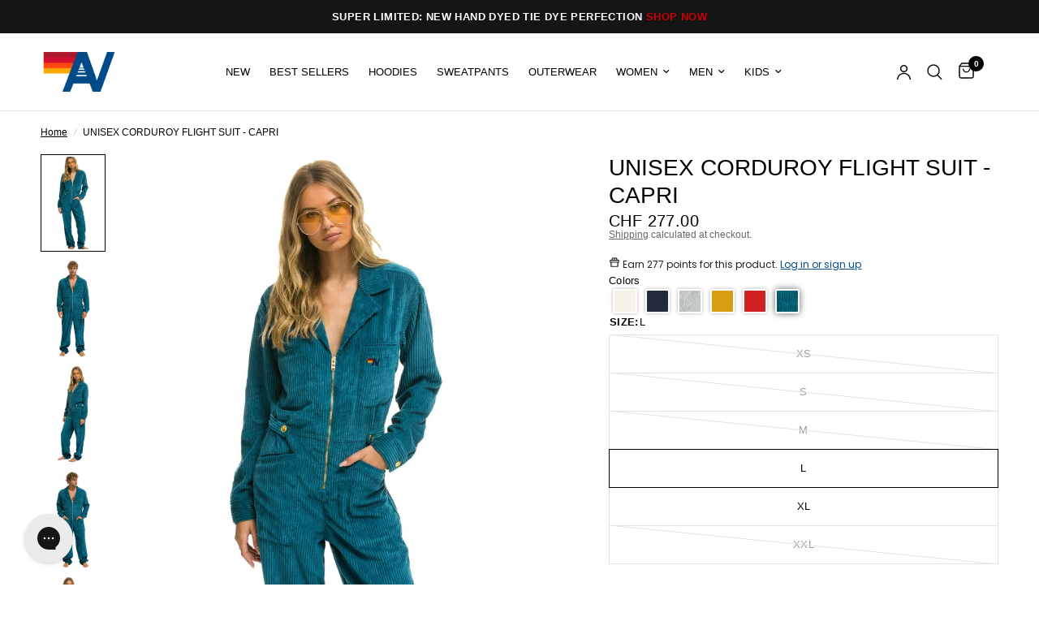

--- FILE ---
content_type: text/html; charset=utf-8
request_url: https://www.aviatornation.com/en-ch/products/unisex-corduroy-flight-suit-capri-1
body_size: 100662
content:















<!doctype html><html
	class="no-js"
	lang="en"
	dir="ltr"
>
	<head>
		
		<link href="//www.aviatornation.com/cdn/shop/t/227/assets/tailwind.output.css?v=176454531627546165981760982001" rel="stylesheet" type="text/css" media="all" />
		<meta charset="utf-8">
		<meta
			http-equiv="X-UA-Compatible"
			content="IE=edge,chrome=1"
		>
		<meta
			name="viewport"
			content="width=device-width, initial-scale=1, maximum-scale=5, viewport-fit=cover"
		>
		<meta
			name="theme-color"
			content="#ffffff"
		>
		<link
			rel="canonical"
			href="https://www.aviatornation.com/en-ch/products/unisex-corduroy-flight-suit-capri-1"
		>
		<link
			rel="preconnect"
			href="https://cdn.shopify.com"
			crossorigin
		>
		<link rel="preload" as="style" href="//www.aviatornation.com/cdn/shop/t/227/assets/app.css?v=115779936418977144671765299928">
<link rel="preload" as="style" href="//www.aviatornation.com/cdn/shop/t/227/assets/product.css?v=118410784777400452651762917236">
<link rel="preload" as="image" href="//www.aviatornation.com/cdn/shop/products/unisex-corduroy-flight-suit-capri-flight-suit-aviator-nation-947082.jpg?v=1766914107&width=375" imagesrcset="//www.aviatornation.com/cdn/shop/products/unisex-corduroy-flight-suit-capri-flight-suit-aviator-nation-947082.jpg?v=1766914107&width=375 375w,//www.aviatornation.com/cdn/shop/products/unisex-corduroy-flight-suit-capri-flight-suit-aviator-nation-947082.jpg?v=1766914107&width=640 640w,//www.aviatornation.com/cdn/shop/products/unisex-corduroy-flight-suit-capri-flight-suit-aviator-nation-947082.jpg?v=1766914107&width=960 960w" imagesizes="auto">




<link href="//www.aviatornation.com/cdn/shop/t/227/assets/animations.min.js?v=125778792411641688251752851330" as="script" rel="preload">

<link href="//www.aviatornation.com/cdn/shop/t/227/assets/header.js?v=137506280621041853551759465329" as="script" rel="preload">
<link href="//www.aviatornation.com/cdn/shop/t/227/assets/vendor.min.js?v=57769212839167613861752851334" as="script" rel="preload">
<link href="//www.aviatornation.com/cdn/shop/t/227/assets/theme-app.js?v=153452477198933190631764218272" as="script" rel="preload">
<link href="//www.aviatornation.com/cdn/shop/t/227/assets/slideshow.js?v=77914080626843417591752851337" as="script" rel="preload">

<script>
window.lazySizesConfig = window.lazySizesConfig || {};
window.lazySizesConfig.expand = 250;
window.lazySizesConfig.loadMode = 1;
window.lazySizesConfig.loadHidden = false;
</script>


		<link
				rel="icon"
				type="image/png"
				href="//www.aviatornation.com/cdn/shop/files/Logo-32x32px.jpg?crop=center&height=32&v=1767020254&width=32"
			>

		<title>
			UNISEX CORDUROY FLIGHT SUIT - CAPRI
			
			
			&ndash; Aviator Nation
		</title>

		
			<meta
				name="description"
				content="Introducing our new line of Flight Suits that are insanely rad! Rocking this is a guaranteed head turner. Our fabric has a hint of stretch for ease of movement as well as a slight brush effect giving it that extra soft touch. -Male model wears a size L, female models wear a size XS - 65% Polyester / 35% Acrylic / 2% Sp"
			>
		


<meta property="og:site_name" content="Aviator Nation">
<meta property="og:url" content="https://www.aviatornation.com/en-ch/products/unisex-corduroy-flight-suit-capri-1">
<meta property="og:title" content="UNISEX CORDUROY FLIGHT SUIT - CAPRI">
<meta property="og:type" content="product">
<meta property="og:description" content="Introducing our new line of Flight Suits that are insanely rad! Rocking this is a guaranteed head turner. Our fabric has a hint of stretch for ease of movement as well as a slight brush effect giving it that extra soft touch. -Male model wears a size L, female models wear a size XS - 65% Polyester / 35% Acrylic / 2% Sp"><meta property="og:image" content="http://www.aviatornation.com/cdn/shop/products/unisex-corduroy-flight-suit-capri-flight-suit-aviator-nation-947082.jpg?v=1766914107">
  <meta property="og:image:secure_url" content="https://www.aviatornation.com/cdn/shop/products/unisex-corduroy-flight-suit-capri-flight-suit-aviator-nation-947082.jpg?v=1766914107">
  <meta property="og:image:width" content="1040">
  <meta property="og:image:height" content="1560"><meta property="og:price:amount" content="277.00">
  <meta property="og:price:currency" content="CHF"><meta name="twitter:card" content="summary_large_image">
<meta name="twitter:title" content="UNISEX CORDUROY FLIGHT SUIT - CAPRI">
<meta name="twitter:description" content="Introducing our new line of Flight Suits that are insanely rad! Rocking this is a guaranteed head turner. Our fabric has a hint of stretch for ease of movement as well as a slight brush effect giving it that extra soft touch. -Male model wears a size L, female models wear a size XS - 65% Polyester / 35% Acrylic / 2% Sp">


		<link href="//www.aviatornation.com/cdn/shop/t/227/assets/app.css?v=115779936418977144671765299928" rel="stylesheet" type="text/css" media="all" />
		<link href="//www.aviatornation.com/cdn/shop/t/227/assets/loop-returns.css?v=15727522832429090221752851329" rel="stylesheet" type="text/css" media="all" />

		<style data-shopify>
	



h1,h2,h3,h4,h5,h6,
	.h1,.h2,.h3,.h4,.h5,.h6,
	.logolink.text-logo,
	.heading-font,
	.h1-xlarge,
	.h1-large,
	.customer-addresses .my-address .address-index {
		font-style: normal;
		font-weight: 400;
		font-family: Helvetica, Arial, sans-serif;
	}
	body,
	.body-font,
	.thb-product-detail .product-title {
		font-style: normal;
		font-weight: 400;
		font-family: Helvetica, Arial, sans-serif;
	}
	:root {
		--mobile-swipe-width: calc(90vw - 30px);
		--font-body-scale: 1.0;
		--font-body-line-height-scale: 0.7;
		--font-body-letter-spacing: 0.0em;
		--font-body-medium-weight: 500;
    --font-body-bold-weight: 700;
		--font-announcement-scale: 1.0;
		--font-heading-scale: 1.0;
		--font-heading-line-height-scale: 1.0;
		--font-heading-letter-spacing: 0.0em;
		--font-navigation-scale: 1.0;
		--navigation-item-spacing: 15px;
		--font-product-title-scale: 1.0;
		--font-product-title-line-height-scale: 1.0;
		--button-letter-spacing: 0.02em;

		--bg-body: #ffffff;
		--bg-body-rgb: 255,255,255;
		--bg-body-darken: #f7f7f7;
		--payment-terms-background-color: #ffffff;
		--color-body: #000000;
		--color-body-rgb: 0,0,0;
		--color-accent: #000000;
		--color-accent-rgb: 0,0,0;
		--color-border: #E2E2E2;
		--color-form-border: #dedede;
		--color-overlay-rgb: 0,0,0;

		--shopify-accelerated-checkout-button-block-size: 48px;
		--shopify-accelerated-checkout-inline-alignment: center;
		--shopify-accelerated-checkout-skeleton-animation-duration: 0.25s;

		--color-announcement-bar-text: #ffffff;
		--color-announcement-bar-bg: #151515;

		--color-header-bg: #ffffff;
		--color-header-bg-rgb: 255,255,255;
		--color-header-text: #000000;
		--color-header-text-rgb: 0,0,0;
		--color-header-links: #000000;
		--color-header-links-rgb: 0,0,0;
		--color-header-links-hover: #000000;
		--color-header-icons: #000000;
		--color-header-border: #E2E2E2;

		--solid-button-background: #002855;
		--solid-button-label: #ffffff;
		--outline-button-label: #000000;
		--button-border-radius: 0px;
		--shopify-accelerated-checkout-button-border-radius: 0px;

		--color-price: #000000;
		--color-price-discounted: #ee3b45;
		--color-star: #FD9A52;
		--color-dots: #000000;

		--color-inventory-instock: #279A4B;
		--color-inventory-lowstock: #FB9E5B;

		--section-spacing-mobile: 50px;
		--section-spacing-desktop: 50px;

		--color-badge-text: #ffffff;
		--color-badge-sold-out: #939393;
		--color-badge-sale: #151515;
		
		--color-badge-preorder: #666666;
		--badge-corner-radius: 13px;

		--color-footer-text: #ffffff;
		--color-footer-text-rgb: 255,255,255;
		--color-footer-link: #ffffff;
		--color-footer-link-hover: #ee3b45;
		--color-footer-border: #444444;
		--color-footer-border-rgb: 68,68,68;
		--color-footer-bg: #000000;
	}.badge[data-badge="coming-soon"]{
				background: #004a88;
			}
		



</style>

		<script>!function(){"use strict";function l(e){for(var t=e,r=0,n=document.cookie.split(";");r<n.length;r++){var o=n[r].split("=");if(o[0].trim()===t)return o[1]}}function s(e){return localStorage.getItem(e)}function u(e){return window[e]}function A(e,t){e=document.querySelector(e);return t?null==e?void 0:e.getAttribute(t):null==e?void 0:e.textContent}var e=window,t=document,r="script",n="dataLayer",o="https://ss3.zone.aviatornation.com",a="",i="88x2wufxrvmc",c="3=CglLNSwrWCc7Lk4iKzImURVQRFxJQBEZXgwAGxkSGgUNDAIbFwhbFAwA",g="cookie",v="_shopify_y",E="",d=!1;try{var d=!!g&&(m=navigator.userAgent,!!(m=new RegExp("Version/([0-9._]+)(.*Mobile)?.*Safari.*").exec(m)))&&16.4<=parseFloat(m[1]),f="stapeUserId"===g,I=d&&!f?function(e,t,r){void 0===t&&(t="");var n={cookie:l,localStorage:s,jsVariable:u,cssSelector:A},t=Array.isArray(t)?t:[t];if(e&&n[e])for(var o=n[e],a=0,i=t;a<i.length;a++){var c=i[a],c=r?o(c,r):o(c);if(c)return c}else console.warn("invalid uid source",e)}(g,v,E):void 0;d=d&&(!!I||f)}catch(e){console.error(e)}var m=e,g=(m[n]=m[n]||[],m[n].push({"gtm.start":(new Date).getTime(),event:"gtm.js"}),t.getElementsByTagName(r)[0]),v=I?"&bi="+encodeURIComponent(I):"",E=t.createElement(r),f=(d&&(i=8<i.length?i.replace(/([a-z]{8}$)/,"kp$1"):"kp"+i),!d&&a?a:o);E.async=!0,E.src=f+"/"+i+".js?"+c+v,null!=(e=g.parentNode)&&e.insertBefore(E,g)}();</script>

		<script>
		window.theme = window.theme || {};
		theme = {
			settings: {
				money_with_currency_format:"CHF {{amount}}",
				cart_drawer:true,
				product_id: 7854364393623,
			},
			routes: {
				root_url: '/en-ch',
				cart_url: '/en-ch/cart',
				cart_add_url: '/en-ch/cart/add',
				search_url: '/en-ch/search',
				cart_change_url: '/en-ch/cart/change',
				cart_update_url: '/en-ch/cart/update',
				cart_clear_url: '/en-ch/cart/clear',
				predictive_search_url: '/en-ch/search/suggest',
			},
			variantStrings: {
        addToCart: `Add to cart`,
        soldOut: `Sold out`,
        unavailable: `Unavailable`,
        preOrder: `Pre-order`,
      },
			strings: {
				requiresTerms: `You must agree with the terms and conditions of sales to check out`,
				shippingEstimatorNoResults: `Sorry, we do not ship to your address.`,
				shippingEstimatorOneResult: `There is one shipping rate for your address:`,
				shippingEstimatorMultipleResults: `There are several shipping rates for your address:`,
				shippingEstimatorError: `One or more error occurred while retrieving shipping rates:`
			}
		};
		</script>
		
  <script>window.performance && window.performance.mark && window.performance.mark('shopify.content_for_header.start');</script><meta name="google-site-verification" content="QMZC73f1ujvN2aLAcQCO0agiG9GpGC5wUko7dwwMT_w">
<meta id="shopify-digital-wallet" name="shopify-digital-wallet" content="/11495724/digital_wallets/dialog">
<meta name="shopify-checkout-api-token" content="b06951b5871f42d3c91fe74cc3a76f72">
<link rel="alternate" hreflang="x-default" href="https://www.aviatornation.com/products/unisex-corduroy-flight-suit-capri-1">
<link rel="alternate" hreflang="en-AU" href="https://www.aviatornation.com/en-au/products/unisex-corduroy-flight-suit-capri-1">
<link rel="alternate" hreflang="en-DE" href="https://www.aviatornation.com/en-de/products/unisex-corduroy-flight-suit-capri-1">
<link rel="alternate" hreflang="en-FR" href="https://www.aviatornation.com/en-fr/products/unisex-corduroy-flight-suit-capri-1">
<link rel="alternate" hreflang="en-JP" href="https://www.aviatornation.com/en-jp/products/unisex-corduroy-flight-suit-capri-1">
<link rel="alternate" hreflang="en-CH" href="https://www.aviatornation.com/en-ch/products/unisex-corduroy-flight-suit-capri-1">
<link rel="alternate" hreflang="en-MX" href="https://www.aviatornation.com/en-mx/products/unisex-corduroy-flight-suit-capri-1">
<link rel="alternate" hreflang="en-IL" href="https://www.aviatornation.com/en-il/products/unisex-corduroy-flight-suit-capri-1">
<link rel="alternate" hreflang="en-US" href="https://www.aviatornation.com/products/unisex-corduroy-flight-suit-capri-1">
<link rel="alternate" type="application/json+oembed" href="https://www.aviatornation.com/en-ch/products/unisex-corduroy-flight-suit-capri-1.oembed">
<script async="async" src="/checkouts/internal/preloads.js?locale=en-CH"></script>
<link rel="preconnect" href="https://shop.app" crossorigin="anonymous">
<script async="async" src="https://shop.app/checkouts/internal/preloads.js?locale=en-CH&shop_id=11495724" crossorigin="anonymous"></script>
<script id="apple-pay-shop-capabilities" type="application/json">{"shopId":11495724,"countryCode":"US","currencyCode":"CHF","merchantCapabilities":["supports3DS"],"merchantId":"gid:\/\/shopify\/Shop\/11495724","merchantName":"Aviator Nation","requiredBillingContactFields":["postalAddress","email","phone"],"requiredShippingContactFields":["postalAddress","email","phone"],"shippingType":"shipping","supportedNetworks":["visa","masterCard","amex","discover","elo","jcb"],"total":{"type":"pending","label":"Aviator Nation","amount":"1.00"},"shopifyPaymentsEnabled":true,"supportsSubscriptions":true}</script>
<script id="shopify-features" type="application/json">{"accessToken":"b06951b5871f42d3c91fe74cc3a76f72","betas":["rich-media-storefront-analytics"],"domain":"www.aviatornation.com","predictiveSearch":true,"shopId":11495724,"locale":"en"}</script>
<script>var Shopify = Shopify || {};
Shopify.shop = "aviator-nation.myshopify.com";
Shopify.locale = "en";
Shopify.currency = {"active":"CHF","rate":"0.78880725"};
Shopify.country = "CH";
Shopify.theme = {"name":"DL Dev: MAIN Production Theme","id":135663059095,"schema_name":"Reformation","schema_version":"2.1.2 - Reformation 8.0.0","theme_store_id":null,"role":"main"};
Shopify.theme.handle = "null";
Shopify.theme.style = {"id":null,"handle":null};
Shopify.cdnHost = "www.aviatornation.com/cdn";
Shopify.routes = Shopify.routes || {};
Shopify.routes.root = "/en-ch/";</script>
<script type="module">!function(o){(o.Shopify=o.Shopify||{}).modules=!0}(window);</script>
<script>!function(o){function n(){var o=[];function n(){o.push(Array.prototype.slice.apply(arguments))}return n.q=o,n}var t=o.Shopify=o.Shopify||{};t.loadFeatures=n(),t.autoloadFeatures=n()}(window);</script>
<script>
  window.ShopifyPay = window.ShopifyPay || {};
  window.ShopifyPay.apiHost = "shop.app\/pay";
  window.ShopifyPay.redirectState = null;
</script>
<script id="shop-js-analytics" type="application/json">{"pageType":"product"}</script>
<script defer="defer" async type="module" src="//www.aviatornation.com/cdn/shopifycloud/shop-js/modules/v2/client.init-shop-cart-sync_BT-GjEfc.en.esm.js"></script>
<script defer="defer" async type="module" src="//www.aviatornation.com/cdn/shopifycloud/shop-js/modules/v2/chunk.common_D58fp_Oc.esm.js"></script>
<script defer="defer" async type="module" src="//www.aviatornation.com/cdn/shopifycloud/shop-js/modules/v2/chunk.modal_xMitdFEc.esm.js"></script>
<script type="module">
  await import("//www.aviatornation.com/cdn/shopifycloud/shop-js/modules/v2/client.init-shop-cart-sync_BT-GjEfc.en.esm.js");
await import("//www.aviatornation.com/cdn/shopifycloud/shop-js/modules/v2/chunk.common_D58fp_Oc.esm.js");
await import("//www.aviatornation.com/cdn/shopifycloud/shop-js/modules/v2/chunk.modal_xMitdFEc.esm.js");

  window.Shopify.SignInWithShop?.initShopCartSync?.({"fedCMEnabled":true,"windoidEnabled":true});

</script>
<script>
  window.Shopify = window.Shopify || {};
  if (!window.Shopify.featureAssets) window.Shopify.featureAssets = {};
  window.Shopify.featureAssets['shop-js'] = {"shop-cart-sync":["modules/v2/client.shop-cart-sync_DZOKe7Ll.en.esm.js","modules/v2/chunk.common_D58fp_Oc.esm.js","modules/v2/chunk.modal_xMitdFEc.esm.js"],"init-fed-cm":["modules/v2/client.init-fed-cm_B6oLuCjv.en.esm.js","modules/v2/chunk.common_D58fp_Oc.esm.js","modules/v2/chunk.modal_xMitdFEc.esm.js"],"shop-cash-offers":["modules/v2/client.shop-cash-offers_D2sdYoxE.en.esm.js","modules/v2/chunk.common_D58fp_Oc.esm.js","modules/v2/chunk.modal_xMitdFEc.esm.js"],"shop-login-button":["modules/v2/client.shop-login-button_QeVjl5Y3.en.esm.js","modules/v2/chunk.common_D58fp_Oc.esm.js","modules/v2/chunk.modal_xMitdFEc.esm.js"],"pay-button":["modules/v2/client.pay-button_DXTOsIq6.en.esm.js","modules/v2/chunk.common_D58fp_Oc.esm.js","modules/v2/chunk.modal_xMitdFEc.esm.js"],"shop-button":["modules/v2/client.shop-button_DQZHx9pm.en.esm.js","modules/v2/chunk.common_D58fp_Oc.esm.js","modules/v2/chunk.modal_xMitdFEc.esm.js"],"avatar":["modules/v2/client.avatar_BTnouDA3.en.esm.js"],"init-windoid":["modules/v2/client.init-windoid_CR1B-cfM.en.esm.js","modules/v2/chunk.common_D58fp_Oc.esm.js","modules/v2/chunk.modal_xMitdFEc.esm.js"],"init-shop-for-new-customer-accounts":["modules/v2/client.init-shop-for-new-customer-accounts_C_vY_xzh.en.esm.js","modules/v2/client.shop-login-button_QeVjl5Y3.en.esm.js","modules/v2/chunk.common_D58fp_Oc.esm.js","modules/v2/chunk.modal_xMitdFEc.esm.js"],"init-shop-email-lookup-coordinator":["modules/v2/client.init-shop-email-lookup-coordinator_BI7n9ZSv.en.esm.js","modules/v2/chunk.common_D58fp_Oc.esm.js","modules/v2/chunk.modal_xMitdFEc.esm.js"],"init-shop-cart-sync":["modules/v2/client.init-shop-cart-sync_BT-GjEfc.en.esm.js","modules/v2/chunk.common_D58fp_Oc.esm.js","modules/v2/chunk.modal_xMitdFEc.esm.js"],"shop-toast-manager":["modules/v2/client.shop-toast-manager_DiYdP3xc.en.esm.js","modules/v2/chunk.common_D58fp_Oc.esm.js","modules/v2/chunk.modal_xMitdFEc.esm.js"],"init-customer-accounts":["modules/v2/client.init-customer-accounts_D9ZNqS-Q.en.esm.js","modules/v2/client.shop-login-button_QeVjl5Y3.en.esm.js","modules/v2/chunk.common_D58fp_Oc.esm.js","modules/v2/chunk.modal_xMitdFEc.esm.js"],"init-customer-accounts-sign-up":["modules/v2/client.init-customer-accounts-sign-up_iGw4briv.en.esm.js","modules/v2/client.shop-login-button_QeVjl5Y3.en.esm.js","modules/v2/chunk.common_D58fp_Oc.esm.js","modules/v2/chunk.modal_xMitdFEc.esm.js"],"shop-follow-button":["modules/v2/client.shop-follow-button_CqMgW2wH.en.esm.js","modules/v2/chunk.common_D58fp_Oc.esm.js","modules/v2/chunk.modal_xMitdFEc.esm.js"],"checkout-modal":["modules/v2/client.checkout-modal_xHeaAweL.en.esm.js","modules/v2/chunk.common_D58fp_Oc.esm.js","modules/v2/chunk.modal_xMitdFEc.esm.js"],"shop-login":["modules/v2/client.shop-login_D91U-Q7h.en.esm.js","modules/v2/chunk.common_D58fp_Oc.esm.js","modules/v2/chunk.modal_xMitdFEc.esm.js"],"lead-capture":["modules/v2/client.lead-capture_BJmE1dJe.en.esm.js","modules/v2/chunk.common_D58fp_Oc.esm.js","modules/v2/chunk.modal_xMitdFEc.esm.js"],"payment-terms":["modules/v2/client.payment-terms_Ci9AEqFq.en.esm.js","modules/v2/chunk.common_D58fp_Oc.esm.js","modules/v2/chunk.modal_xMitdFEc.esm.js"]};
</script>
<script>(function() {
  var isLoaded = false;
  function asyncLoad() {
    if (isLoaded) return;
    isLoaded = true;
    var urls = ["https:\/\/tnc-app.herokuapp.com\/get_script\/08c26f54e66b11eba226429391a25e4d.js?v=171674\u0026shop=aviator-nation.myshopify.com","https:\/\/tnc-app.herokuapp.com\/get_script\/08c26f54e66b11eba226429391a25e4d.js?v=3076\u0026shop=aviator-nation.myshopify.com","https:\/\/gdprcdn.b-cdn.net\/js\/gdpr_cookie_consent.min.js?shop=aviator-nation.myshopify.com","https:\/\/cdn-loyalty.yotpo.com\/loader\/ZSpO35-iY7mI80HDrpDGZw.js?shop=aviator-nation.myshopify.com","\/\/swymv3premium-01.azureedge.net\/code\/swym-shopify.js?shop=aviator-nation.myshopify.com","https:\/\/app.kiwisizing.com\/web\/js\/dist\/kiwiSizing\/plugin\/SizingPlugin.prod.js?v=330\u0026shop=aviator-nation.myshopify.com","\/\/swymv3premium-01.azureedge.net\/code\/swym_fb_pixel.js?shop=aviator-nation.myshopify.com","https:\/\/d18eg7dreypte5.cloudfront.net\/browse-abandonment\/smsbump_timer.js?shop=aviator-nation.myshopify.com","https:\/\/cdn.tapcart.com\/webbridge-sdk\/webbridge.umd.js?shop=aviator-nation.myshopify.com","https:\/\/config.gorgias.chat\/bundle-loader\/01GYCBQJ1DHNV7DFXFRZJD4153?source=shopify1click\u0026shop=aviator-nation.myshopify.com","https:\/\/static.klaviyo.com\/onsite\/js\/MuP2NF\/klaviyo.js?company_id=MuP2NF\u0026shop=aviator-nation.myshopify.com","https:\/\/services.nofraud.com\/js\/device.js?shop=aviator-nation.myshopify.com","https:\/\/form-assets.mailchimp.com\/snippet\/account\/218972414?shop=aviator-nation.myshopify.com","https:\/\/chimpstatic.com\/mcjs-connected\/js\/users\/11cf45be480a0be46556d8d13\/d2fdb295b5059341bb6e936d7.js?shop=aviator-nation.myshopify.com","https:\/\/cdn.rebuyengine.com\/onsite\/js\/rebuy.js?shop=aviator-nation.myshopify.com","https:\/\/na.shgcdn3.com\/pixel-collector.js?shop=aviator-nation.myshopify.com","https:\/\/cdn.rebuyengine.com\/onsite\/js\/rebuy.js?shop=aviator-nation.myshopify.com","https:\/\/cdn.rebuyengine.com\/onsite\/js\/rebuy.js?shop=aviator-nation.myshopify.com","https:\/\/cdn.rebuyengine.com\/onsite\/js\/rebuy.js?shop=aviator-nation.myshopify.com","https:\/\/cdn.rebuyengine.com\/onsite\/js\/rebuy.js?shop=aviator-nation.myshopify.com","https:\/\/cdn.rebuyengine.com\/onsite\/js\/rebuy.js?shop=aviator-nation.myshopify.com","https:\/\/cdn.rebuyengine.com\/onsite\/js\/rebuy.js?shop=aviator-nation.myshopify.com","https:\/\/sdk.postscript.io\/sdk-script-loader.bundle.js?shopId=627315\u0026shop=aviator-nation.myshopify.com","https:\/\/cdn.9gtb.com\/loader.js?g_cvt_id=9edf60a5-11ca-4b87-b821-0327a7c2c7c6\u0026shop=aviator-nation.myshopify.com","https:\/\/static-resources.botnot.io\/js\/yofi-telemetry-prod.min.js?v=202601211738\u0026shop=aviator-nation.myshopify.com"];
    for (var i = 0; i < urls.length; i++) {
      var s = document.createElement('script');
      s.type = 'text/javascript';
      s.async = true;
      s.src = urls[i];
      var x = document.getElementsByTagName('script')[0];
      x.parentNode.insertBefore(s, x);
    }
  };
  if(window.attachEvent) {
    window.attachEvent('onload', asyncLoad);
  } else {
    window.addEventListener('load', asyncLoad, false);
  }
})();</script>
<script id="__st">var __st={"a":11495724,"offset":-28800,"reqid":"d26b5b02-9815-4553-9ace-c8351029a11d-1769471952","pageurl":"www.aviatornation.com\/en-ch\/products\/unisex-corduroy-flight-suit-capri-1","u":"1870b9644490","p":"product","rtyp":"product","rid":7854364393623};</script>
<script>window.ShopifyPaypalV4VisibilityTracking = true;</script>
<script id="captcha-bootstrap">!function(){'use strict';const t='contact',e='account',n='new_comment',o=[[t,t],['blogs',n],['comments',n],[t,'customer']],c=[[e,'customer_login'],[e,'guest_login'],[e,'recover_customer_password'],[e,'create_customer']],r=t=>t.map((([t,e])=>`form[action*='/${t}']:not([data-nocaptcha='true']) input[name='form_type'][value='${e}']`)).join(','),a=t=>()=>t?[...document.querySelectorAll(t)].map((t=>t.form)):[];function s(){const t=[...o],e=r(t);return a(e)}const i='password',u='form_key',d=['recaptcha-v3-token','g-recaptcha-response','h-captcha-response',i],f=()=>{try{return window.sessionStorage}catch{return}},m='__shopify_v',_=t=>t.elements[u];function p(t,e,n=!1){try{const o=window.sessionStorage,c=JSON.parse(o.getItem(e)),{data:r}=function(t){const{data:e,action:n}=t;return t[m]||n?{data:e,action:n}:{data:t,action:n}}(c);for(const[e,n]of Object.entries(r))t.elements[e]&&(t.elements[e].value=n);n&&o.removeItem(e)}catch(o){console.error('form repopulation failed',{error:o})}}const l='form_type',E='cptcha';function T(t){t.dataset[E]=!0}const w=window,h=w.document,L='Shopify',v='ce_forms',y='captcha';let A=!1;((t,e)=>{const n=(g='f06e6c50-85a8-45c8-87d0-21a2b65856fe',I='https://cdn.shopify.com/shopifycloud/storefront-forms-hcaptcha/ce_storefront_forms_captcha_hcaptcha.v1.5.2.iife.js',D={infoText:'Protected by hCaptcha',privacyText:'Privacy',termsText:'Terms'},(t,e,n)=>{const o=w[L][v],c=o.bindForm;if(c)return c(t,g,e,D).then(n);var r;o.q.push([[t,g,e,D],n]),r=I,A||(h.body.append(Object.assign(h.createElement('script'),{id:'captcha-provider',async:!0,src:r})),A=!0)});var g,I,D;w[L]=w[L]||{},w[L][v]=w[L][v]||{},w[L][v].q=[],w[L][y]=w[L][y]||{},w[L][y].protect=function(t,e){n(t,void 0,e),T(t)},Object.freeze(w[L][y]),function(t,e,n,w,h,L){const[v,y,A,g]=function(t,e,n){const i=e?o:[],u=t?c:[],d=[...i,...u],f=r(d),m=r(i),_=r(d.filter((([t,e])=>n.includes(e))));return[a(f),a(m),a(_),s()]}(w,h,L),I=t=>{const e=t.target;return e instanceof HTMLFormElement?e:e&&e.form},D=t=>v().includes(t);t.addEventListener('submit',(t=>{const e=I(t);if(!e)return;const n=D(e)&&!e.dataset.hcaptchaBound&&!e.dataset.recaptchaBound,o=_(e),c=g().includes(e)&&(!o||!o.value);(n||c)&&t.preventDefault(),c&&!n&&(function(t){try{if(!f())return;!function(t){const e=f();if(!e)return;const n=_(t);if(!n)return;const o=n.value;o&&e.removeItem(o)}(t);const e=Array.from(Array(32),(()=>Math.random().toString(36)[2])).join('');!function(t,e){_(t)||t.append(Object.assign(document.createElement('input'),{type:'hidden',name:u})),t.elements[u].value=e}(t,e),function(t,e){const n=f();if(!n)return;const o=[...t.querySelectorAll(`input[type='${i}']`)].map((({name:t})=>t)),c=[...d,...o],r={};for(const[a,s]of new FormData(t).entries())c.includes(a)||(r[a]=s);n.setItem(e,JSON.stringify({[m]:1,action:t.action,data:r}))}(t,e)}catch(e){console.error('failed to persist form',e)}}(e),e.submit())}));const S=(t,e)=>{t&&!t.dataset[E]&&(n(t,e.some((e=>e===t))),T(t))};for(const o of['focusin','change'])t.addEventListener(o,(t=>{const e=I(t);D(e)&&S(e,y())}));const B=e.get('form_key'),M=e.get(l),P=B&&M;t.addEventListener('DOMContentLoaded',(()=>{const t=y();if(P)for(const e of t)e.elements[l].value===M&&p(e,B);[...new Set([...A(),...v().filter((t=>'true'===t.dataset.shopifyCaptcha))])].forEach((e=>S(e,t)))}))}(h,new URLSearchParams(w.location.search),n,t,e,['guest_login'])})(!0,!0)}();</script>
<script integrity="sha256-4kQ18oKyAcykRKYeNunJcIwy7WH5gtpwJnB7kiuLZ1E=" data-source-attribution="shopify.loadfeatures" defer="defer" src="//www.aviatornation.com/cdn/shopifycloud/storefront/assets/storefront/load_feature-a0a9edcb.js" crossorigin="anonymous"></script>
<script crossorigin="anonymous" defer="defer" src="//www.aviatornation.com/cdn/shopifycloud/storefront/assets/shopify_pay/storefront-65b4c6d7.js?v=20250812"></script>
<script data-source-attribution="shopify.dynamic_checkout.dynamic.init">var Shopify=Shopify||{};Shopify.PaymentButton=Shopify.PaymentButton||{isStorefrontPortableWallets:!0,init:function(){window.Shopify.PaymentButton.init=function(){};var t=document.createElement("script");t.src="https://www.aviatornation.com/cdn/shopifycloud/portable-wallets/latest/portable-wallets.en.js",t.type="module",document.head.appendChild(t)}};
</script>
<script data-source-attribution="shopify.dynamic_checkout.buyer_consent">
  function portableWalletsHideBuyerConsent(e){var t=document.getElementById("shopify-buyer-consent"),n=document.getElementById("shopify-subscription-policy-button");t&&n&&(t.classList.add("hidden"),t.setAttribute("aria-hidden","true"),n.removeEventListener("click",e))}function portableWalletsShowBuyerConsent(e){var t=document.getElementById("shopify-buyer-consent"),n=document.getElementById("shopify-subscription-policy-button");t&&n&&(t.classList.remove("hidden"),t.removeAttribute("aria-hidden"),n.addEventListener("click",e))}window.Shopify?.PaymentButton&&(window.Shopify.PaymentButton.hideBuyerConsent=portableWalletsHideBuyerConsent,window.Shopify.PaymentButton.showBuyerConsent=portableWalletsShowBuyerConsent);
</script>
<script>
  function portableWalletsCleanup(e){e&&e.src&&console.error("Failed to load portable wallets script "+e.src);var t=document.querySelectorAll("shopify-accelerated-checkout .shopify-payment-button__skeleton, shopify-accelerated-checkout-cart .wallet-cart-button__skeleton"),e=document.getElementById("shopify-buyer-consent");for(let e=0;e<t.length;e++)t[e].remove();e&&e.remove()}function portableWalletsNotLoadedAsModule(e){e instanceof ErrorEvent&&"string"==typeof e.message&&e.message.includes("import.meta")&&"string"==typeof e.filename&&e.filename.includes("portable-wallets")&&(window.removeEventListener("error",portableWalletsNotLoadedAsModule),window.Shopify.PaymentButton.failedToLoad=e,"loading"===document.readyState?document.addEventListener("DOMContentLoaded",window.Shopify.PaymentButton.init):window.Shopify.PaymentButton.init())}window.addEventListener("error",portableWalletsNotLoadedAsModule);
</script>

<script type="module" src="https://www.aviatornation.com/cdn/shopifycloud/portable-wallets/latest/portable-wallets.en.js" onError="portableWalletsCleanup(this)" crossorigin="anonymous"></script>
<script nomodule>
  document.addEventListener("DOMContentLoaded", portableWalletsCleanup);
</script>

<link id="shopify-accelerated-checkout-styles" rel="stylesheet" media="screen" href="https://www.aviatornation.com/cdn/shopifycloud/portable-wallets/latest/accelerated-checkout-backwards-compat.css" crossorigin="anonymous">
<style id="shopify-accelerated-checkout-cart">
        #shopify-buyer-consent {
  margin-top: 1em;
  display: inline-block;
  width: 100%;
}

#shopify-buyer-consent.hidden {
  display: none;
}

#shopify-subscription-policy-button {
  background: none;
  border: none;
  padding: 0;
  text-decoration: underline;
  font-size: inherit;
  cursor: pointer;
}

#shopify-subscription-policy-button::before {
  box-shadow: none;
}

      </style>

<script>window.performance && window.performance.mark && window.performance.mark('shopify.content_for_header.end');</script>
  





  <script type="text/javascript">
    
      window.__shgMoneyFormat = window.__shgMoneyFormat || {"AED":{"currency":"AED","currency_symbol":"د.إ","currency_symbol_location":"left","decimal_places":2,"decimal_separator":".","thousands_separator":","},"ALL":{"currency":"ALL","currency_symbol":"L","currency_symbol_location":"left","decimal_places":2,"decimal_separator":".","thousands_separator":","},"AMD":{"currency":"AMD","currency_symbol":"դր.","currency_symbol_location":"left","decimal_places":2,"decimal_separator":".","thousands_separator":","},"ANG":{"currency":"ANG","currency_symbol":"ƒ","currency_symbol_location":"left","decimal_places":2,"decimal_separator":".","thousands_separator":","},"AUD":{"currency":"AUD","currency_symbol":"$","currency_symbol_location":"left","decimal_places":2,"decimal_separator":".","thousands_separator":","},"AWG":{"currency":"AWG","currency_symbol":"ƒ","currency_symbol_location":"left","decimal_places":2,"decimal_separator":".","thousands_separator":","},"AZN":{"currency":"AZN","currency_symbol":"₼","currency_symbol_location":"left","decimal_places":2,"decimal_separator":".","thousands_separator":","},"BAM":{"currency":"BAM","currency_symbol":"КМ","currency_symbol_location":"left","decimal_places":2,"decimal_separator":".","thousands_separator":","},"BBD":{"currency":"BBD","currency_symbol":"$","currency_symbol_location":"left","decimal_places":2,"decimal_separator":".","thousands_separator":","},"BDT":{"currency":"BDT","currency_symbol":"৳","currency_symbol_location":"left","decimal_places":2,"decimal_separator":".","thousands_separator":","},"BIF":{"currency":"BIF","currency_symbol":"Fr","currency_symbol_location":"left","decimal_places":2,"decimal_separator":".","thousands_separator":","},"BND":{"currency":"BND","currency_symbol":"$","currency_symbol_location":"left","decimal_places":2,"decimal_separator":".","thousands_separator":","},"BOB":{"currency":"BOB","currency_symbol":"Bs.","currency_symbol_location":"left","decimal_places":2,"decimal_separator":".","thousands_separator":","},"BSD":{"currency":"BSD","currency_symbol":"$","currency_symbol_location":"left","decimal_places":2,"decimal_separator":".","thousands_separator":","},"BWP":{"currency":"BWP","currency_symbol":"P","currency_symbol_location":"left","decimal_places":2,"decimal_separator":".","thousands_separator":","},"BZD":{"currency":"BZD","currency_symbol":"$","currency_symbol_location":"left","decimal_places":2,"decimal_separator":".","thousands_separator":","},"CAD":{"currency":"CAD","currency_symbol":"$","currency_symbol_location":"left","decimal_places":2,"decimal_separator":".","thousands_separator":","},"CHF":{"currency":"CHF","currency_symbol":"CHF","currency_symbol_location":"left","decimal_places":2,"decimal_separator":".","thousands_separator":","},"CNY":{"currency":"CNY","currency_symbol":"¥","currency_symbol_location":"left","decimal_places":2,"decimal_separator":".","thousands_separator":","},"CRC":{"currency":"CRC","currency_symbol":"₡","currency_symbol_location":"left","decimal_places":2,"decimal_separator":".","thousands_separator":","},"CVE":{"currency":"CVE","currency_symbol":"$","currency_symbol_location":"left","decimal_places":2,"decimal_separator":".","thousands_separator":","},"CZK":{"currency":"CZK","currency_symbol":"Kč","currency_symbol_location":"left","decimal_places":2,"decimal_separator":".","thousands_separator":","},"DJF":{"currency":"DJF","currency_symbol":"Fdj","currency_symbol_location":"left","decimal_places":2,"decimal_separator":".","thousands_separator":","},"DKK":{"currency":"DKK","currency_symbol":"kr.","currency_symbol_location":"left","decimal_places":2,"decimal_separator":".","thousands_separator":","},"DOP":{"currency":"DOP","currency_symbol":"$","currency_symbol_location":"left","decimal_places":2,"decimal_separator":".","thousands_separator":","},"DZD":{"currency":"DZD","currency_symbol":"د.ج","currency_symbol_location":"left","decimal_places":2,"decimal_separator":".","thousands_separator":","},"EGP":{"currency":"EGP","currency_symbol":"ج.م","currency_symbol_location":"left","decimal_places":2,"decimal_separator":".","thousands_separator":","},"ETB":{"currency":"ETB","currency_symbol":"Br","currency_symbol_location":"left","decimal_places":2,"decimal_separator":".","thousands_separator":","},"EUR":{"currency":"EUR","currency_symbol":"€","currency_symbol_location":"left","decimal_places":2,"decimal_separator":".","thousands_separator":","},"FJD":{"currency":"FJD","currency_symbol":"$","currency_symbol_location":"left","decimal_places":2,"decimal_separator":".","thousands_separator":","},"FKP":{"currency":"FKP","currency_symbol":"£","currency_symbol_location":"left","decimal_places":2,"decimal_separator":".","thousands_separator":","},"GBP":{"currency":"GBP","currency_symbol":"£","currency_symbol_location":"left","decimal_places":2,"decimal_separator":".","thousands_separator":","},"GMD":{"currency":"GMD","currency_symbol":"D","currency_symbol_location":"left","decimal_places":2,"decimal_separator":".","thousands_separator":","},"GNF":{"currency":"GNF","currency_symbol":"Fr","currency_symbol_location":"left","decimal_places":2,"decimal_separator":".","thousands_separator":","},"GTQ":{"currency":"GTQ","currency_symbol":"Q","currency_symbol_location":"left","decimal_places":2,"decimal_separator":".","thousands_separator":","},"GYD":{"currency":"GYD","currency_symbol":"$","currency_symbol_location":"left","decimal_places":2,"decimal_separator":".","thousands_separator":","},"HKD":{"currency":"HKD","currency_symbol":"$","currency_symbol_location":"left","decimal_places":2,"decimal_separator":".","thousands_separator":","},"HNL":{"currency":"HNL","currency_symbol":"L","currency_symbol_location":"left","decimal_places":2,"decimal_separator":".","thousands_separator":","},"HUF":{"currency":"HUF","currency_symbol":"Ft","currency_symbol_location":"left","decimal_places":2,"decimal_separator":".","thousands_separator":","},"IDR":{"currency":"IDR","currency_symbol":"Rp","currency_symbol_location":"left","decimal_places":2,"decimal_separator":".","thousands_separator":","},"ILS":{"currency":"ILS","currency_symbol":"₪","currency_symbol_location":"left","decimal_places":2,"decimal_separator":".","thousands_separator":","},"INR":{"currency":"INR","currency_symbol":"₹","currency_symbol_location":"left","decimal_places":2,"decimal_separator":".","thousands_separator":","},"ISK":{"currency":"ISK","currency_symbol":"kr.","currency_symbol_location":"left","decimal_places":2,"decimal_separator":".","thousands_separator":","},"JMD":{"currency":"JMD","currency_symbol":"$","currency_symbol_location":"left","decimal_places":2,"decimal_separator":".","thousands_separator":","},"JPY":{"currency":"JPY","currency_symbol":"¥","currency_symbol_location":"left","decimal_places":2,"decimal_separator":".","thousands_separator":","},"KES":{"currency":"KES","currency_symbol":"KSh","currency_symbol_location":"left","decimal_places":2,"decimal_separator":".","thousands_separator":","},"KGS":{"currency":"KGS","currency_symbol":"som","currency_symbol_location":"left","decimal_places":2,"decimal_separator":".","thousands_separator":","},"KHR":{"currency":"KHR","currency_symbol":"៛","currency_symbol_location":"left","decimal_places":2,"decimal_separator":".","thousands_separator":","},"KMF":{"currency":"KMF","currency_symbol":"Fr","currency_symbol_location":"left","decimal_places":2,"decimal_separator":".","thousands_separator":","},"KRW":{"currency":"KRW","currency_symbol":"₩","currency_symbol_location":"left","decimal_places":2,"decimal_separator":".","thousands_separator":","},"KYD":{"currency":"KYD","currency_symbol":"$","currency_symbol_location":"left","decimal_places":2,"decimal_separator":".","thousands_separator":","},"KZT":{"currency":"KZT","currency_symbol":"₸","currency_symbol_location":"left","decimal_places":2,"decimal_separator":".","thousands_separator":","},"LAK":{"currency":"LAK","currency_symbol":"₭","currency_symbol_location":"left","decimal_places":2,"decimal_separator":".","thousands_separator":","},"LKR":{"currency":"LKR","currency_symbol":"₨","currency_symbol_location":"left","decimal_places":2,"decimal_separator":".","thousands_separator":","},"MAD":{"currency":"MAD","currency_symbol":"د.م.","currency_symbol_location":"left","decimal_places":2,"decimal_separator":".","thousands_separator":","},"MDL":{"currency":"MDL","currency_symbol":"L","currency_symbol_location":"left","decimal_places":2,"decimal_separator":".","thousands_separator":","},"MKD":{"currency":"MKD","currency_symbol":"ден","currency_symbol_location":"left","decimal_places":2,"decimal_separator":".","thousands_separator":","},"MNT":{"currency":"MNT","currency_symbol":"₮","currency_symbol_location":"left","decimal_places":2,"decimal_separator":".","thousands_separator":","},"MOP":{"currency":"MOP","currency_symbol":"P","currency_symbol_location":"left","decimal_places":2,"decimal_separator":".","thousands_separator":","},"MUR":{"currency":"MUR","currency_symbol":"₨","currency_symbol_location":"left","decimal_places":2,"decimal_separator":".","thousands_separator":","},"MVR":{"currency":"MVR","currency_symbol":"MVR","currency_symbol_location":"left","decimal_places":2,"decimal_separator":".","thousands_separator":","},"MWK":{"currency":"MWK","currency_symbol":"MK","currency_symbol_location":"left","decimal_places":2,"decimal_separator":".","thousands_separator":","},"MXN":{"currency":"MXN","currency_symbol":"$","currency_symbol_location":"left","decimal_places":2,"decimal_separator":".","thousands_separator":","},"MYR":{"currency":"MYR","currency_symbol":"RM","currency_symbol_location":"left","decimal_places":2,"decimal_separator":".","thousands_separator":","},"NGN":{"currency":"NGN","currency_symbol":"₦","currency_symbol_location":"left","decimal_places":2,"decimal_separator":".","thousands_separator":","},"NIO":{"currency":"NIO","currency_symbol":"C$","currency_symbol_location":"left","decimal_places":2,"decimal_separator":".","thousands_separator":","},"NPR":{"currency":"NPR","currency_symbol":"Rs.","currency_symbol_location":"left","decimal_places":2,"decimal_separator":".","thousands_separator":","},"NZD":{"currency":"NZD","currency_symbol":"$","currency_symbol_location":"left","decimal_places":2,"decimal_separator":".","thousands_separator":","},"PEN":{"currency":"PEN","currency_symbol":"S/","currency_symbol_location":"left","decimal_places":2,"decimal_separator":".","thousands_separator":","},"PGK":{"currency":"PGK","currency_symbol":"K","currency_symbol_location":"left","decimal_places":2,"decimal_separator":".","thousands_separator":","},"PHP":{"currency":"PHP","currency_symbol":"₱","currency_symbol_location":"left","decimal_places":2,"decimal_separator":".","thousands_separator":","},"PKR":{"currency":"PKR","currency_symbol":"₨","currency_symbol_location":"left","decimal_places":2,"decimal_separator":".","thousands_separator":","},"PLN":{"currency":"PLN","currency_symbol":"zł","currency_symbol_location":"left","decimal_places":2,"decimal_separator":".","thousands_separator":","},"PYG":{"currency":"PYG","currency_symbol":"₲","currency_symbol_location":"left","decimal_places":2,"decimal_separator":".","thousands_separator":","},"QAR":{"currency":"QAR","currency_symbol":"ر.ق","currency_symbol_location":"left","decimal_places":2,"decimal_separator":".","thousands_separator":","},"RON":{"currency":"RON","currency_symbol":"Lei","currency_symbol_location":"left","decimal_places":2,"decimal_separator":".","thousands_separator":","},"RSD":{"currency":"RSD","currency_symbol":"РСД","currency_symbol_location":"left","decimal_places":2,"decimal_separator":".","thousands_separator":","},"RWF":{"currency":"RWF","currency_symbol":"FRw","currency_symbol_location":"left","decimal_places":2,"decimal_separator":".","thousands_separator":","},"SAR":{"currency":"SAR","currency_symbol":"ر.س","currency_symbol_location":"left","decimal_places":2,"decimal_separator":".","thousands_separator":","},"SBD":{"currency":"SBD","currency_symbol":"$","currency_symbol_location":"left","decimal_places":2,"decimal_separator":".","thousands_separator":","},"SEK":{"currency":"SEK","currency_symbol":"kr","currency_symbol_location":"left","decimal_places":2,"decimal_separator":".","thousands_separator":","},"SGD":{"currency":"SGD","currency_symbol":"$","currency_symbol_location":"left","decimal_places":2,"decimal_separator":".","thousands_separator":","},"SHP":{"currency":"SHP","currency_symbol":"£","currency_symbol_location":"left","decimal_places":2,"decimal_separator":".","thousands_separator":","},"SLL":{"currency":"SLL","currency_symbol":"Le","currency_symbol_location":"left","decimal_places":2,"decimal_separator":".","thousands_separator":","},"STD":{"currency":"STD","currency_symbol":"Db","currency_symbol_location":"left","decimal_places":2,"decimal_separator":".","thousands_separator":","},"THB":{"currency":"THB","currency_symbol":"฿","currency_symbol_location":"left","decimal_places":2,"decimal_separator":".","thousands_separator":","},"TOP":{"currency":"TOP","currency_symbol":"T$","currency_symbol_location":"left","decimal_places":2,"decimal_separator":".","thousands_separator":","},"TTD":{"currency":"TTD","currency_symbol":"$","currency_symbol_location":"left","decimal_places":2,"decimal_separator":".","thousands_separator":","},"TWD":{"currency":"TWD","currency_symbol":"$","currency_symbol_location":"left","decimal_places":2,"decimal_separator":".","thousands_separator":","},"TZS":{"currency":"TZS","currency_symbol":"Sh","currency_symbol_location":"left","decimal_places":2,"decimal_separator":".","thousands_separator":","},"UGX":{"currency":"UGX","currency_symbol":"USh","currency_symbol_location":"left","decimal_places":2,"decimal_separator":".","thousands_separator":","},"USD":{"currency":"USD","currency_symbol":"$","currency_symbol_location":"left","decimal_places":2,"decimal_separator":".","thousands_separator":","},"UYU":{"currency":"UYU","currency_symbol":"$U","currency_symbol_location":"left","decimal_places":2,"decimal_separator":".","thousands_separator":","},"UZS":{"currency":"UZS","currency_symbol":"so'm","currency_symbol_location":"left","decimal_places":2,"decimal_separator":".","thousands_separator":","},"VND":{"currency":"VND","currency_symbol":"₫","currency_symbol_location":"left","decimal_places":2,"decimal_separator":".","thousands_separator":","},"VUV":{"currency":"VUV","currency_symbol":"Vt","currency_symbol_location":"left","decimal_places":2,"decimal_separator":".","thousands_separator":","},"WST":{"currency":"WST","currency_symbol":"T","currency_symbol_location":"left","decimal_places":2,"decimal_separator":".","thousands_separator":","},"XAF":{"currency":"XAF","currency_symbol":"CFA","currency_symbol_location":"left","decimal_places":2,"decimal_separator":".","thousands_separator":","},"XCD":{"currency":"XCD","currency_symbol":"$","currency_symbol_location":"left","decimal_places":2,"decimal_separator":".","thousands_separator":","},"XOF":{"currency":"XOF","currency_symbol":"Fr","currency_symbol_location":"left","decimal_places":2,"decimal_separator":".","thousands_separator":","},"XPF":{"currency":"XPF","currency_symbol":"Fr","currency_symbol_location":"left","decimal_places":2,"decimal_separator":".","thousands_separator":","}};
    
    window.__shgCurrentCurrencyCode = window.__shgCurrentCurrencyCode || {
      currency: "CHF",
      currency_symbol: "CHF",
      decimal_separator: ".",
      thousands_separator: ",",
      decimal_places: 2,
      currency_symbol_location: "left"
    };
  </script>



		<!-- Header hook for plugins -->

		<script>
			document.documentElement.className = document.documentElement.className.replace('no-js', 'js')
		</script>
		

		

<script type="text/javascript">
  
    window.SHG_CUSTOMER = null;
  
</script>







		


		<script>
/* >> Heatmap.com :: Snippet << */
(function (h,e,a,t,m,ap) {
(h._heatmap_paq = []).push([ 'setTrackerUrl', (h.heatUrl = e) + a]);
h.hErrorLogs=h.hErrorLogs || []; ap=t.createElement('script');
ap.src=h.heatUrl+'preprocessor.min.js?sid='+m;
ap.defer=true; t.head.appendChild(ap);
['error', 'unhandledrejection'].forEach(function (ty) {
h.addEventListener(ty, function (et) { h.hErrorLogs.push({ type: ty, event: et }); });
});
})(window,'https://dashboard.heatmap.com/','heatmap.php',document,284);
</script>
		<script src="https://d18eg7dreypte5.cloudfront.net/browse-abandonment/v2/generic.js" async></script>

<script>
window.wtba = window.wtba || []

window.wtba.push({
    "type": "config",
    "options": {
        "platform": 2, // shopify
        "store": "www.aviatornation.com",
    }
});
</script>
		
  
  
  
  <style>
  /*
  ////////////////////////////////////
  POP UP STYLES
  ////////////////////////////////////
  */
  .inveterate__popup__cards h3, .inveterate__popup__cards h2 {
    text-transform: uppercase;
    letter-spacing: 2px;
    line-height: 1.5;
  }
  .inveterate__popup_tier-card ul li {
    margin-bottom: 12px;
  }
  #inveterate-exclusive-access-tiers-card2-bullets {
    margin-top: 16px;
  }
  .inveterate__pricing__block__heading h3, .inveterate__popup_tier-card h3 {
    font-weight: 700 !important;
    font-size: 24px !important;
  }
  .inveterate__popup_tier-card {
    background-color: #000000 !important;
  }
  .inveterate__popup_tier-card  #inveterate-exclusive-access-tiers-card2-title {
    font-weight: 700 !important;
  }
  
  .inveterate__popup_card_bordered {
    display: grid !important;
    justify-content: center !important;
  }
  
  /* overrule market images so bullet points are shown */
  .inveterate__popup_tier-card ul li {
    list-style-image: none !important;
  }
  
  /* make button rounded with more padding */
  .inveterate__popup_tier-card .inveterate__popup__link {
    padding: 16px 20px !important;
    border-radius: 32px !important;
  }
  .inveterate__popup__logo-image {
    max-width: 200px !important;
    height: auto;
    width: 100%;
    margin-bottom: 30px;
  }
  .inveterate__popup__heading {
    /* font-size: 3rem !important;
    font-weight: 700;
    line-height: 3rem !important; */
    display: none !important;
  }
  
  /* MAKING TEXT AND ICONS WHITE: */
  .inveterate__popup__link__group a, .inveterate__popup__link__group p, .inveterate__popup__link__group div, .inveterate__popup__account-text-signin, .inveterate__popup__account-text-signin a, .inveterate__popup__link span {
    color: #fff !important;
  }
  /* HIDE THE TEXT THAT SAYS "or compare all plans on": */
  .inveterate__popup__link__group div {
    display: none !important;
  }
  .inveterate__popup__account-text-signin a {
    text-decoration: underline !important;
  }
  /* hide text that says "go back to shopping" */
  .inveterate__popup__account-text {
    display: none !important;
  }
  .inveterate__popup__inner {
    /* height: 100% !important;
    max-height: 95vh !important;
    overflow-y: auto !important; */
    padding: 50px 20px !important;
  }
  </style>
  
  <script>
  document.addEventListener('DOMContentLoaded', function() {
    var headingElement = document.getElementById('inveterate-exclusive-access-tiers-heading');
    if (headingElement) {
      var img = document.createElement('img');
      img.src = 'https://cdn.shopify.com/s/files/1/1149/5724/files/AVN_VIP_V5.png?v=1732223737';
      img.alt = 'Aviator Nation VIP logo'
      img.classList.add('inveterate__popup__logo-image');
      headingElement.parentNode.insertBefore(img, headingElement);
    }
  });
  </script>
  
	<!-- BEGIN app block: shopify://apps/sortd-merchandiser/blocks/app-embed/5176d6ef-993f-4869-ba24-87a0a6bedcf9 -->


<script>
window.cmPercents = {
  'product_card_view': 100,
  'product_view': 100,
  'collection_view': 100,
  'product_add': 100,
  'enabled': true,
  'product_card_selector': '[role="main"] a[href*="/products"], #main a[href*="/products"], main a[href*="/products"], #shopify-section-collection-template a[href*="/products"], .collection-matrix.product-list a[href*="/products"]',
  'cart_url': '/en-ch/cart',
  'store': 'aviator-nation.myshopify.com',
  'submit': '[type="submit"]',
  'root_locale': '/en-ch',
  'root': '/en-ch',
  'collection_url': '',
  'collection_handle': '',
  'collection_id': null,
  'permissions': 123,
};

window.cmTesting = {
  'tests': '[]',
  'collection_route': '/en-ch/collections',
  'variantA': '',
  'variantB': '',
  'collection_handle': '',
  'canonical_enabled': false
};

if(!(window.cmPercents.permissions != 123 && sessionStorage.getItem('themePermissions') != 'true')) {
  sessionStorage.setItem('cmTests', window.cmTesting.tests);
}
</script>



<script>
var cmInserted=function(){"use strict";var m=100,t=!1,u="animationName",d="",n="Webkit Moz O ms Khtml".split(" "),e="",i=document.createElement("div"),s={strictlyNew:!0,timeout:20,addImportant:!1};if(i.style.animationName&&(t=!0),!1===t)for(var o=0;o<n.length;o++)if(void 0!==i.style[n[o]+"AnimationName"]){e=n[o],u=e+"AnimationName",d="-"+e.toLowerCase()+"-",t=!0;break}function c(t){return s.strictlyNew&&!0===t.QinsQ}function r(t,n){function e(t){t.animationName!==o&&t[u]!==o||c(t.target)||n(t.target)}var i,o="insQ_"+m++,r=s.addImportant?" !important":"";(i=document.createElement("style")).innerHTML="@"+d+"keyframes "+o+" {  from {  outline: 1px solid transparent  } to {  outline: 0px solid transparent }  }\n"+t+" { animation-duration: 0.001s"+r+"; animation-name: "+o+r+"; "+d+"animation-duration: 0.001s"+r+"; "+d+"animation-name: "+o+r+";  } ",document.head.appendChild(i);var a=setTimeout(function(){document.addEventListener("animationstart",e,!1),document.addEventListener("MSAnimationStart",e,!1),document.addEventListener("webkitAnimationStart",e,!1)},s.timeout);return{destroy:function(){clearTimeout(a),i&&(document.head.removeChild(i),i=null),document.removeEventListener("animationstart",e),document.removeEventListener("MSAnimationStart",e),document.removeEventListener("webkitAnimationStart",e)}}}function a(t){t.QinsQ=!0}function f(t){if(t)for(a(t),t=t.firstChild;t;t=t.nextSibling)void 0!==t&&1===t.nodeType&&f(t)}function l(t,n){var e,i=[],o=function(){clearTimeout(e),e=setTimeout(function(){i.forEach(f),n(i),i=[]},10)};return r(t,function(t){if(!c(t)){a(t);var n=function t(n){return c(n.parentNode)||"BODY"===n.nodeName?n:t(n.parentNode)}(t);i.indexOf(n)<0&&i.push(n),o()}})}function v(n){return!(!t||!n.match(/[^{}]/))&&(s.strictlyNew&&f(document.body),{every:function(t){return r(n,t)},summary:function(t){return l(n,t)}})}return v.config=function(t){for(var n in t)t.hasOwnProperty(n)&&(s[n]=t[n])},v}();"undefined"!=typeof module&&void 0!==module.exports&&(module.exports=cmInserted);
function cmX(){for(var e=(navigator.userAgent||"").toLowerCase(),t=[/bot/,/crawl/,/spider/,/slurp/,/curl/,/wget/,/python-requests/,/axios/,/feedfetcher/,/ia_archiver/,/facebookexternalhit/,/facebot/,/google web preview/,/googlebot/,/bingpreview/,/bingbot/,/duckduckbot/,/baiduspider/,/yandex/,/sogou/,/exabot/,/dotbot/,/msnbot/,/yahoo/,/adsbot/,/mediapartners google/,/developers google/,/embedly/,/quora link preview/,/rogerbot/,/applebot/,/tweetmemebot/,/ahrefsbot/,/semrush/,/mj12bot/,/uptimerobot/,/screamingfrog/,/pinterest/,/whatsapp/,/telegrambot/,/vkshare/,/slackbot/,/discordbot/,/flipboard/,/preview/,/phantomjs/,/headless/,/prerender/,/metauri/,/node-superagent/,/python-urllib/,/java\/[0-9\.]+/,/lighthouse/,/chrome-lighthouse/,/pagespeed/,/yadirectfetcher/,/mailru\//,/daum[ /]/,/gomezagent/,/pingdom/,/rigor/,/postman/,/firephp/,/wappalyzer/,/whatcms\//,/zgrab/,/webglance/,/webkit2png/,/analyzer/,/virtuoso/,/pageburst/,/gozilla\//,/cloudflare/,/cf-network/,/cf-edge/,/cf-connecting-ip/],r=0;r<t.length;r++)if(t[r].test(e))return!0;if(navigator.webdriver||!navigator.languages||0===navigator.languages.length||e.indexOf("headlesschrome")>=0||window._phantom||window.__nightmare||window.callPhantom)return!0;try{if("undefined"!=typeof screen&&window.innerHeight&&screen.height-window.innerHeight<0)return!0}catch(s){}return!1}class CMUtils{constructor(){}saveId(){window?.cmPercents?.collection_id&&sessionStorage.setItem("collectionReferrerId",JSON.stringify({[window.location.href.split("?")[0]]:window.cmPercents.collection_id}))}anyNotFoundIds(e,t){if(void 0!==t){for(let r=0;r<e.length;r++)if(!t[decodeURIComponent(e[r].split("/products/")[1])])return!0}return!1}fetchRedirectedURL(e){return new Promise((t,r)=>{let s=new XMLHttpRequest;s.open("GET",e,!0),s.onload=()=>{200===s.status?t(s.responseURL):r(Error("Failed to fetch redirected URL"))},s.onerror=()=>r(Error("Network error")),s.send()})}filteredProductCards(e,t,r){let s;try{s=JSON.parse(sessionStorage.getItem("viewedProductCards")||'{"cards":[]}')||{cards:[]}}catch(n){s={cards:[]}}let o=[...s.cards];e=[...new Set(e||[])];let i=e.filter(e=>{try{if(e&&e.includes("/products/")&&!s.cards.includes(e.split("/products/")[1].split("?")[0]))return o.push(e.split("/products/")[1].split("?")[0]),!0}catch(t){return!1}});if(sessionStorage.setItem("viewedProductCards",JSON.stringify({cards:o})),void 0!==t){let c=[],l=[];for(let a=0;a<i.length;a++){let d=void 0!==t?t[decodeURIComponent(i[a].split("/products/")[1])]:null;"undefined"!=typeof cmIds&&(d=d??(cmIds.find(e=>e[0]==i[a].split("/products/")[1])??[null,null])[1]),d?l.push(d):c.push(i[a])}return[c,l]}return[i,[]]}trackLinksInView(e,t){let r=new IntersectionObserver(e=>{e.forEach(e=>{e.intersectionRatio>0&&e?.target?.href&&t(e.target.href.replace(/^.*\/\/[^\/]+/,"").split("?")[0],r)})});r.observe(e)}productIdFromCollection(e=1){return new Promise(async(t,r)=>{let s=new XMLHttpRequest;if(!window.location.href){console.error("No location.href available");return}let n=window.location.href.split("?")[0];if(n&&window.cmPercents.root_locale!==window.cmPercents.root){let o;if(sessionStorage.getItem(`collection:${window.cmPercents.collection_url}`))n=sessionStorage.getItem(`collection:${window.cmPercents.collection_url}`);else{try{o=await this.fetchRedirectedURL("https://"+(window.location.host+window.cmPercents.root_locale+"/collections/"+window.cmPercents.collection_handle).replace("//","/"))}catch(i){console.error("Error fetching redirected URL:",i)}o&&(sessionStorage.setItem(`collection:${window.cmPercents.collection_url}`,o),n=o)}}n&&(s.open("GET",`${n}/products.json?limit=250${1!=e?`&page=${e}`:""}`,!0),s.responseType="json",s.onload=async function(){200===s.status&&s?.response?.products?t(s?.response?.products):t(null)},s.onerror=function(){t(null)},s.send())})}get collectionHandle(){let e=document.referrer.split("/");for(var t=0;t<e.length;t++)if("collections"==e[t]&&e.length>t+1)return e[t+1];return null}squashCart(e){let t={};return e.map(e=>t[e.product_id]=e.product_id in t?t[e.product_id]+e.quantity:e.quantity),t}findLineItemDifferences(e,t){let r={};for(let s in e)if(t.hasOwnProperty(s)){let n=e[s]-t[s];n>0&&(r[s]=n)}else r[s]=e[s];return r}get currentCart(){return new Promise((e,t)=>{let r=new XMLHttpRequest;r.open("GET",window.cmPercents.cart_url+".json",!0),r.responseType="json",r.onload=async function(){200===r.status?e(r?.response?.items):e(null)},r.onerror=function(){e(null)},r.send()})}}class CMCheckForTests{constructor(){this.tests=window?.cmPercents?.tests?JSON.parse(window.cmPercents.tests):[];try{this.#a()}catch(e){console.error("Error checking for tests:",e);try{document.body.classList.remove("cm-ab-hide")}catch(t){console.error("Error removing class cm-ab-hide:",t)}}}#b(){return Date.now().toString(36)+Math.random().toString(36).substr(2,25)+"-"+Math.floor(100*Math.random()+1)}#a(){let e=!1;if(window?.cmTesting?.tests&&window?.cmTesting?.collection_handle)try{let t=JSON.parse(window.cmTesting.tests);if(Array.isArray(t)&&t.length>0)for(let r=0;r<t.length;r++){let s=t[r],n=sessionStorage.getItem("sessionIdCm")||this.#b(),o=parseInt(n.split("-")[1])>50;if(sessionStorage.setItem("sessionIdCm",n),o&&s?.aHandle==window.cmTesting.collection_handle&&window.cmTesting?.variantB==s?.bHandle){if(!window.cmTesting?.variantB)return;if(window.cmTesting.canonical_enabled||!cmX()){let i=new URLSearchParams(window.location.search);if(i.has("cmread")){document.documentElement.classList.remove("cm-ab-hide");return}i.set("cmread","true"),e=!0,location.replace(window.cmTesting.collection_route+"/"+s?.bHandle+"?"+i.toString());return}}else if(s?.bHandle==window.cmCollectionHandle&&!o&&s?.aHandle==window.cmTesting.variantA){let c=new URLSearchParams(window.location.search);if(c.has("cmread"))return;c.set("cmread","true"),e=!0,location.replace(window.cmPercents.collection_route+"/"+s?.aHandle+"?"+c.toString());return}}}catch(l){console.error("Error parsing tests:",l)}finally{e||document.documentElement.classList.remove("cm-ab-hide")}}}const cmCheckForTests=new CMCheckForTests;class CMEventTracker{#c;#d;#e;#f;#g;#h;#i;#j;#k;#l;#m;#n;constructor(e,t){if(100==window.cmPercents.permissions&&"true"!=sessionStorage.getItem("themePermissions")||(this.#c=e,this.#m="https://us-central1-collection-merchandiser.cloudfunctions.net/event-tracking-trigger",this.#d=sessionStorage.getItem("sessionIdCm"),this.#f=new Date().toISOString(),this.#h=Shopify.shop||window?.cmPercents?.store,this.#i=[],this.#e={},this.collectionProducts,this.#k,this.#l=window?.cmPercents?.submit?document.querySelectorAll(window.cmPercents.submit):null,this.#d||(this.#d=this.#b(),sessionStorage.setItem("sessionIdCm",this.#d)),!this.#d))return;this.#g=new CMUtils,this.#g.saveId(),this.#n=1;try{this.#o()}catch(r){console.log(r)}}set setProductCardUrlsToSend(e){0==this.#i.length&&setTimeout(()=>{this.#p()},1750),this.#i.push(e)}async #p(){let a=!0;for(;this.#g.anyNotFoundIds(this.#i,this.#j)&&a;){let d=await this.#g.productIdFromCollection(this.#n);this.#n=this.#n+1;let u=Array.isArray(d)?d.reduce((e,t,r,s)=>(e[t.handle]=t.id,e),{}):{};0==Object.keys(u).length&&(a=!1),this.#j={...this.#j,...u}}let h=this.#g.filteredProductCards(this.#i,this.#j,this);h.length>0&&h[1].length>0&&this.#q("product_card_view",null,{ids:h[1],collection_id:window?.cmPercents?.collection_id||0,multiplier:parseFloat(100/window.cmPercents.product_card_view)}),this.#i=[]}async #o(){if(window?.cmPercents?.collection_id){let p=await this.#g.productIdFromCollection();this.#n=2,this.#j=Array.isArray(p)?p.reduce((e,t,r,s)=>(e[t.handle]=t.id,e),{}):{};let m=document.querySelectorAll(window.cmPercents.product_card_selector),g=e=>{this.#g.trackLinksInView(e,async(e,t)=>{t.disconnect(),this.setProductCardUrlsToSend=e})};m.forEach(e=>{g(e)}),cmInserted(window.cmPercents.product_card_selector).every(e=>{g(e)}),window.addEventListener("beforeunload",()=>{this.#p()})}}#b(){return Date.now().toString(36)+Math.random().toString(36).substr(2,25)+"-"+Math.floor(100*Math.random()+1)}#q(f,$,w){let b={event_type:f,timestamp:this.#f,session_id:this.#d,page_data:this.#e,store:this.#h};b.page_data={...b.page_data,...w},$&&(b.linkData=$);let y=new XMLHttpRequest;y.open("POST","purchase_to_product"!=f&&"product_purchase"!=f?this.#c:this.#m),y.setRequestHeader("Content-Type","application/json"),y.send(JSON.stringify(b))}#r(P){return new Promise(e=>{setTimeout(e,P)})}}"complete"===document.readyState?new CMEventTracker("https://cm-event-trigger-6deun5o54a-uw.a.run.app/event-tracking-trigger"):window.addEventListener("load",()=>{new CMEventTracker("https://cm-event-trigger-6deun5o54a-uw.a.run.app/event-tracking-trigger")});
</script>
<!-- END app block --><!-- BEGIN app block: shopify://apps/klaviyo-email-marketing-sms/blocks/klaviyo-onsite-embed/2632fe16-c075-4321-a88b-50b567f42507 -->












  <script async src="https://static.klaviyo.com/onsite/js/MuP2NF/klaviyo.js?company_id=MuP2NF"></script>
  <script>!function(){if(!window.klaviyo){window._klOnsite=window._klOnsite||[];try{window.klaviyo=new Proxy({},{get:function(n,i){return"push"===i?function(){var n;(n=window._klOnsite).push.apply(n,arguments)}:function(){for(var n=arguments.length,o=new Array(n),w=0;w<n;w++)o[w]=arguments[w];var t="function"==typeof o[o.length-1]?o.pop():void 0,e=new Promise((function(n){window._klOnsite.push([i].concat(o,[function(i){t&&t(i),n(i)}]))}));return e}}})}catch(n){window.klaviyo=window.klaviyo||[],window.klaviyo.push=function(){var n;(n=window._klOnsite).push.apply(n,arguments)}}}}();</script>

  
    <script id="viewed_product">
      if (item == null) {
        var _learnq = _learnq || [];

        var MetafieldReviews = null
        var MetafieldYotpoRating = null
        var MetafieldYotpoCount = null
        var MetafieldLooxRating = null
        var MetafieldLooxCount = null
        var okendoProduct = null
        var okendoProductReviewCount = null
        var okendoProductReviewAverageValue = null
        try {
          // The following fields are used for Customer Hub recently viewed in order to add reviews.
          // This information is not part of __kla_viewed. Instead, it is part of __kla_viewed_reviewed_items
          MetafieldReviews = {"rating":{"scale_min":"1.0","scale_max":"5.0","value":"3.9"},"rating_count":13};
          MetafieldYotpoRating = "3.9"
          MetafieldYotpoCount = "13"
          MetafieldLooxRating = null
          MetafieldLooxCount = null

          okendoProduct = {"reviewCount":3,"reviewAverageValue":"5.0"}
          // If the okendo metafield is not legacy, it will error, which then requires the new json formatted data
          if (okendoProduct && 'error' in okendoProduct) {
            okendoProduct = null
          }
          okendoProductReviewCount = okendoProduct ? okendoProduct.reviewCount : null
          okendoProductReviewAverageValue = okendoProduct ? okendoProduct.reviewAverageValue : null
        } catch (error) {
          console.error('Error in Klaviyo onsite reviews tracking:', error);
        }

        var item = {
          Name: "UNISEX CORDUROY FLIGHT SUIT - CAPRI",
          ProductID: 7854364393623,
          Categories: ["Flight Suits","Men's Flight Suit","Men's Outerwear","Non-Sale","Non-Subscription + GC + Sale","Outerwear","Women's Flight Suits","Women's Outerwear"],
          ImageURL: "https://www.aviatornation.com/cdn/shop/products/unisex-corduroy-flight-suit-capri-flight-suit-aviator-nation-947082_grande.jpg?v=1766914107",
          URL: "https://www.aviatornation.com/en-ch/products/unisex-corduroy-flight-suit-capri-1",
          Brand: "Aviator Nation",
          Price: "CHF 277.00",
          Value: "277.00",
          CompareAtPrice: "CHF 277.00"
        };
        _learnq.push(['track', 'Viewed Product', item]);
        _learnq.push(['trackViewedItem', {
          Title: item.Name,
          ItemId: item.ProductID,
          Categories: item.Categories,
          ImageUrl: item.ImageURL,
          Url: item.URL,
          Metadata: {
            Brand: item.Brand,
            Price: item.Price,
            Value: item.Value,
            CompareAtPrice: item.CompareAtPrice
          },
          metafields:{
            reviews: MetafieldReviews,
            yotpo:{
              rating: MetafieldYotpoRating,
              count: MetafieldYotpoCount,
            },
            loox:{
              rating: MetafieldLooxRating,
              count: MetafieldLooxCount,
            },
            okendo: {
              rating: okendoProductReviewAverageValue,
              count: okendoProductReviewCount,
            }
          }
        }]);
      }
    </script>
  




  <script>
    window.klaviyoReviewsProductDesignMode = false
  </script>







<!-- END app block --><!-- BEGIN app block: shopify://apps/tapcart-mobile-app/blocks/ck_loader/604cad6b-3841-4da3-b864-b96622b4adb8 --><script id="tc-ck-loader">
  (function () {
    if (!window?.Shopify?.shop?.length) return;
    
    const shopStore = window.Shopify.shop;
    const environment = 'production'; // local, staging, production;

    const srcUrls = {
      local: 'http://localhost:3005/dist/tc-plugins.es.js', // local dev server URL defined in vite.config.js
      staging: 'https://unpkg.com/tapcart-capture-kit@staging/dist/tc-plugins.es.js',
      production: 'https://unpkg.com/tapcart-capture-kit@production/dist/tc-plugins.es.js',
    };
    const srcUrl = srcUrls[environment] || srcUrls.production;

    window['tapcartParams'] = { shopStore, environment };

    // Create a new script element with type module
    const moduleScript = document.createElement('script');
    moduleScript.type = 'module';
    moduleScript.src = srcUrl;
    document.head.appendChild(moduleScript);

    moduleScript.onerror = function () {
      console.error('Capture kit failed to load.');
    };
  })();
</script>

<!-- END app block --><!-- BEGIN app block: shopify://apps/yotpo-loyalty-rewards/blocks/loader-app-embed-block/2f9660df-5018-4e02-9868-ee1fb88d6ccd -->
    <script src="https://cdn-widgetsrepository.yotpo.com/v1/loader/ZSpO35-iY7mI80HDrpDGZw" async></script>




<!-- END app block --><!-- BEGIN app block: shopify://apps/inveterate/blocks/app-embed/fc24aab3-e6d2-461b-961d-9ebb32143cf2 -->

<script id="inveterate-app-embed-log-script" async>
  console.log('Inveterate: PSB: hardcode');
</script>

<style>
  .inveterate__popup {
    display: none;
  }
</style>

  <script id="inveterate-theme-snippets-script" async src="https://d1mopl5xgcax3e.cloudfront.net/js/aviator-nation.inveterate.js"></script>
  <script id="inveterate-app-embed-script" async>
    (function() {
      try {
        var count = 0;
        const executeScriptWhenReady = function () {
          if (!window?.inveterate?.scripts) {
            let i = setInterval(function() {
              if(window?.inveterate?.scripts) {
                window.inveterate.scripts.run();
                clearInterval(i);
              }
            }, 50);
            return;
          }
          window.inveterate.scripts.run();
        }
        var interval = setInterval(function(){
          if (!window.inveterate || !window.inveterate.fileLoaded) return;

          clearInterval(interval);
          window.inveterate.merchantId = 'aviator-nation';
          const localizationFromLiquid = {
            shopCurrency: 'USD',
            localCurrency: 'CHF',
            country: 'CH',
            language: 'en',
            lnName: 'English',
            countryName: 'Switzerland',
          }
          window.inveterate.properties.localization = localizationFromLiquid;


          

          

          
            window.inveterate.properties.page = {
              type: 'product',
              product: {"id":7854364393623,"title":"UNISEX CORDUROY FLIGHT SUIT - CAPRI","handle":"unisex-corduroy-flight-suit-capri-1","description":"\u003cp\u003e\u003cmeta charset=\"utf-8\"\u003e\u003cspan\u003eIntroducing our new line of Flight Suits that are insanely rad! Rocking this is a guaranteed head turner. Our fabric has a hint of stretch for ease of movement as well as a slight brush effect giving it that extra soft touch.\u003c\/span\u003e\u003c\/p\u003e\n\u003cp\u003e\u003cspan\u003e-Male model wears a size L, female models wear a size XS\u003c\/span\u003e\u003c\/p\u003e\n\u003cp\u003e\u003cspan\u003e - 65% Polyester \/ 35% Acrylic \/ 2% Spandex \u003c\/span\u003e\u003c\/p\u003e\n\u003cp\u003e\u003cspan\u003e- Hand quilted in LA with imported materials \u003c\/span\u003e\u003c\/p\u003e\n\u003cp\u003e\u003cspan\u003e-Machine wash cold \/ wash with like colors \/ use only non-chlorine bleach \/ hang dry or tumble dry low \/ cool iron if necessary\u003c\/span\u003e\u003c\/p\u003e\n\u003cp\u003e\u003cspan\u003eFlight Suits run big so we recommend sizing down for a more fitted look. \u003c\/span\u003e\u003c\/p\u003e","published_at":"2023-01-19T16:47:41-08:00","created_at":"2022-11-17T15:19:36-08:00","vendor":"Aviator Nation","type":"Flight Suit","tags":["All","CAPRI","cf-size-l","cf-size-xl","cf-size-xxs","Holiday","HOLIDAY22","MDW24","MDWFlightSuit","New Arrivals","not-on-sale","OrderlyEmails - Recommended Products","REBUYOOS","Spently - Recommended Products"],"price":27700,"price_min":27700,"price_max":27700,"available":true,"price_varies":false,"compare_at_price":27700,"compare_at_price_min":27700,"compare_at_price_max":27700,"compare_at_price_varies":false,"variants":[{"id":42719452332183,"title":"XS","option1":"XS","option2":null,"option3":null,"sku":"FLTSUITCORD-CAP-XS","requires_shipping":true,"taxable":true,"featured_image":null,"available":false,"name":"UNISEX CORDUROY FLIGHT SUIT - CAPRI - XS","public_title":"XS","options":["XS"],"price":27700,"weight":907,"compare_at_price":27700,"inventory_quantity":0,"inventory_management":"shopify","inventory_policy":"deny","barcode":"123310","requires_selling_plan":false,"selling_plan_allocations":[],"quantity_rule":{"min":1,"max":null,"increment":1}},{"id":42719452364951,"title":"S","option1":"S","option2":null,"option3":null,"sku":"FLTSUITCORD-CAP-S","requires_shipping":true,"taxable":true,"featured_image":null,"available":false,"name":"UNISEX CORDUROY FLIGHT SUIT - CAPRI - S","public_title":"S","options":["S"],"price":27700,"weight":907,"compare_at_price":27700,"inventory_quantity":0,"inventory_management":"shopify","inventory_policy":"deny","barcode":"123311","requires_selling_plan":false,"selling_plan_allocations":[],"quantity_rule":{"min":1,"max":null,"increment":1}},{"id":42719452397719,"title":"M","option1":"M","option2":null,"option3":null,"sku":"FLTSUITCORD-CAP-M","requires_shipping":true,"taxable":true,"featured_image":null,"available":false,"name":"UNISEX CORDUROY FLIGHT SUIT - CAPRI - M","public_title":"M","options":["M"],"price":27700,"weight":907,"compare_at_price":27700,"inventory_quantity":0,"inventory_management":"shopify","inventory_policy":"deny","barcode":"123312","requires_selling_plan":false,"selling_plan_allocations":[],"quantity_rule":{"min":1,"max":null,"increment":1}},{"id":42719452430487,"title":"L","option1":"L","option2":null,"option3":null,"sku":"FLTSUITCORD-CAP-L","requires_shipping":true,"taxable":true,"featured_image":null,"available":true,"name":"UNISEX CORDUROY FLIGHT SUIT - CAPRI - L","public_title":"L","options":["L"],"price":27700,"weight":1361,"compare_at_price":27700,"inventory_quantity":2,"inventory_management":"shopify","inventory_policy":"deny","barcode":"123313","requires_selling_plan":false,"selling_plan_allocations":[],"quantity_rule":{"min":1,"max":null,"increment":1}},{"id":42719452463255,"title":"XL","option1":"XL","option2":null,"option3":null,"sku":"FLTSUITCORD-CAP-XL","requires_shipping":true,"taxable":true,"featured_image":null,"available":true,"name":"UNISEX CORDUROY FLIGHT SUIT - CAPRI - XL","public_title":"XL","options":["XL"],"price":27700,"weight":1361,"compare_at_price":27700,"inventory_quantity":11,"inventory_management":"shopify","inventory_policy":"deny","barcode":"123314","requires_selling_plan":false,"selling_plan_allocations":[],"quantity_rule":{"min":1,"max":null,"increment":1}},{"id":42719452496023,"title":"XXL","option1":"XXL","option2":null,"option3":null,"sku":"FLTSUITCORD-CAP-XXL","requires_shipping":true,"taxable":true,"featured_image":null,"available":false,"name":"UNISEX CORDUROY FLIGHT SUIT - CAPRI - XXL","public_title":"XXL","options":["XXL"],"price":27700,"weight":1361,"compare_at_price":27700,"inventory_quantity":0,"inventory_management":"shopify","inventory_policy":"deny","barcode":"123315","requires_selling_plan":false,"selling_plan_allocations":[],"quantity_rule":{"min":1,"max":null,"increment":1}}],"images":["\/\/www.aviatornation.com\/cdn\/shop\/products\/unisex-corduroy-flight-suit-capri-flight-suit-aviator-nation-947082.jpg?v=1766914107","\/\/www.aviatornation.com\/cdn\/shop\/products\/unisex-corduroy-flight-suit-capri-flight-suit-aviator-nation-832412.jpg?v=1766914103","\/\/www.aviatornation.com\/cdn\/shop\/products\/unisex-corduroy-flight-suit-capri-flight-suit-aviator-nation-794922.jpg?v=1766914095","\/\/www.aviatornation.com\/cdn\/shop\/products\/unisex-corduroy-flight-suit-capri-flight-suit-aviator-nation-600986.jpg?v=1766914084","\/\/www.aviatornation.com\/cdn\/shop\/products\/unisex-corduroy-flight-suit-capri-flight-suit-aviator-nation-227947.jpg?v=1766914076","\/\/www.aviatornation.com\/cdn\/shop\/products\/unisex-corduroy-flight-suit-capri-flight-suit-aviator-nation-423771.jpg?v=1766914070","\/\/www.aviatornation.com\/cdn\/shop\/products\/unisex-corduroy-flight-suit-capri-flight-suit-aviator-nation-423368.jpg?v=1766914063","\/\/www.aviatornation.com\/cdn\/shop\/products\/unisex-corduroy-flight-suit-capri-flight-suit-aviator-nation-695966.jpg?v=1766914055"],"featured_image":"\/\/www.aviatornation.com\/cdn\/shop\/products\/unisex-corduroy-flight-suit-capri-flight-suit-aviator-nation-947082.jpg?v=1766914107","options":["Size"],"media":[{"alt":"UNISEX CORDUROY FLIGHT SUIT - CAPRI Flight Suit Aviator Nation ","id":30447967436951,"position":1,"preview_image":{"aspect_ratio":0.667,"height":1560,"width":1040,"src":"\/\/www.aviatornation.com\/cdn\/shop\/products\/unisex-corduroy-flight-suit-capri-flight-suit-aviator-nation-947082.jpg?v=1766914107"},"aspect_ratio":0.667,"height":1560,"media_type":"image","src":"\/\/www.aviatornation.com\/cdn\/shop\/products\/unisex-corduroy-flight-suit-capri-flight-suit-aviator-nation-947082.jpg?v=1766914107","width":1040},{"alt":"UNISEX CORDUROY FLIGHT SUIT - CAPRI Flight Suit Aviator Nation ","id":30447990964375,"position":2,"preview_image":{"aspect_ratio":0.667,"height":1560,"width":1040,"src":"\/\/www.aviatornation.com\/cdn\/shop\/products\/unisex-corduroy-flight-suit-capri-flight-suit-aviator-nation-832412.jpg?v=1766914103"},"aspect_ratio":0.667,"height":1560,"media_type":"image","src":"\/\/www.aviatornation.com\/cdn\/shop\/products\/unisex-corduroy-flight-suit-capri-flight-suit-aviator-nation-832412.jpg?v=1766914103","width":1040},{"alt":"UNISEX CORDUROY FLIGHT SUIT - CAPRI Flight Suit Aviator Nation ","id":30447918678167,"position":3,"preview_image":{"aspect_ratio":0.667,"height":1559,"width":1040,"src":"\/\/www.aviatornation.com\/cdn\/shop\/products\/unisex-corduroy-flight-suit-capri-flight-suit-aviator-nation-794922.jpg?v=1766914095"},"aspect_ratio":0.667,"height":1559,"media_type":"image","src":"\/\/www.aviatornation.com\/cdn\/shop\/products\/unisex-corduroy-flight-suit-capri-flight-suit-aviator-nation-794922.jpg?v=1766914095","width":1040},{"alt":"UNISEX CORDUROY FLIGHT SUIT - CAPRI Flight Suit Aviator Nation ","id":30448005808279,"position":4,"preview_image":{"aspect_ratio":0.667,"height":1560,"width":1040,"src":"\/\/www.aviatornation.com\/cdn\/shop\/products\/unisex-corduroy-flight-suit-capri-flight-suit-aviator-nation-600986.jpg?v=1766914084"},"aspect_ratio":0.667,"height":1560,"media_type":"image","src":"\/\/www.aviatornation.com\/cdn\/shop\/products\/unisex-corduroy-flight-suit-capri-flight-suit-aviator-nation-600986.jpg?v=1766914084","width":1040},{"alt":"UNISEX CORDUROY FLIGHT SUIT - CAPRI Flight Suit Aviator Nation ","id":30447901442199,"position":5,"preview_image":{"aspect_ratio":0.667,"height":1559,"width":1040,"src":"\/\/www.aviatornation.com\/cdn\/shop\/products\/unisex-corduroy-flight-suit-capri-flight-suit-aviator-nation-227947.jpg?v=1766914076"},"aspect_ratio":0.667,"height":1559,"media_type":"image","src":"\/\/www.aviatornation.com\/cdn\/shop\/products\/unisex-corduroy-flight-suit-capri-flight-suit-aviator-nation-227947.jpg?v=1766914076","width":1040},{"alt":"UNISEX CORDUROY FLIGHT SUIT - CAPRI Flight Suit Aviator Nation ","id":30448008003735,"position":6,"preview_image":{"aspect_ratio":0.667,"height":1560,"width":1040,"src":"\/\/www.aviatornation.com\/cdn\/shop\/products\/unisex-corduroy-flight-suit-capri-flight-suit-aviator-nation-423771.jpg?v=1766914070"},"aspect_ratio":0.667,"height":1560,"media_type":"image","src":"\/\/www.aviatornation.com\/cdn\/shop\/products\/unisex-corduroy-flight-suit-capri-flight-suit-aviator-nation-423771.jpg?v=1766914070","width":1040},{"alt":"UNISEX CORDUROY FLIGHT SUIT - CAPRI Flight Suit Aviator Nation ","id":30448008102039,"position":7,"preview_image":{"aspect_ratio":0.667,"height":1559,"width":1040,"src":"\/\/www.aviatornation.com\/cdn\/shop\/products\/unisex-corduroy-flight-suit-capri-flight-suit-aviator-nation-423368.jpg?v=1766914063"},"aspect_ratio":0.667,"height":1559,"media_type":"image","src":"\/\/www.aviatornation.com\/cdn\/shop\/products\/unisex-corduroy-flight-suit-capri-flight-suit-aviator-nation-423368.jpg?v=1766914063","width":1040},{"alt":"UNISEX CORDUROY FLIGHT SUIT - CAPRI Flight Suit Aviator Nation ","id":30447989063831,"position":8,"preview_image":{"aspect_ratio":0.667,"height":1560,"width":1040,"src":"\/\/www.aviatornation.com\/cdn\/shop\/products\/unisex-corduroy-flight-suit-capri-flight-suit-aviator-nation-695966.jpg?v=1766914055"},"aspect_ratio":0.667,"height":1560,"media_type":"image","src":"\/\/www.aviatornation.com\/cdn\/shop\/products\/unisex-corduroy-flight-suit-capri-flight-suit-aviator-nation-695966.jpg?v=1766914055","width":1040}],"requires_selling_plan":false,"selling_plan_groups":[],"content":"\u003cp\u003e\u003cmeta charset=\"utf-8\"\u003e\u003cspan\u003eIntroducing our new line of Flight Suits that are insanely rad! Rocking this is a guaranteed head turner. Our fabric has a hint of stretch for ease of movement as well as a slight brush effect giving it that extra soft touch.\u003c\/span\u003e\u003c\/p\u003e\n\u003cp\u003e\u003cspan\u003e-Male model wears a size L, female models wear a size XS\u003c\/span\u003e\u003c\/p\u003e\n\u003cp\u003e\u003cspan\u003e - 65% Polyester \/ 35% Acrylic \/ 2% Spandex \u003c\/span\u003e\u003c\/p\u003e\n\u003cp\u003e\u003cspan\u003e- Hand quilted in LA with imported materials \u003c\/span\u003e\u003c\/p\u003e\n\u003cp\u003e\u003cspan\u003e-Machine wash cold \/ wash with like colors \/ use only non-chlorine bleach \/ hang dry or tumble dry low \/ cool iron if necessary\u003c\/span\u003e\u003c\/p\u003e\n\u003cp\u003e\u003cspan\u003eFlight Suits run big so we recommend sizing down for a more fitted look. \u003c\/span\u003e\u003c\/p\u003e"},
              collections: [{"id":291977101463,"handle":"flight-suits","title":"Flight Suits","updated_at":"2026-01-20T04:02:41-08:00","body_html":"","published_at":"2023-02-02T14:19:52-08:00","sort_order":"manual","template_suffix":"","disjunctive":false,"rules":[{"column":"title","relation":"contains","condition":"flight suit"}],"published_scope":"global"},{"id":299187339415,"handle":"mens-flight-suit","title":"Men's Flight Suit","updated_at":"2026-01-20T04:02:41-08:00","body_html":"","published_at":"2024-04-30T15:00:56-07:00","sort_order":"best-selling","template_suffix":"","disjunctive":false,"rules":[{"column":"title","relation":"contains","condition":"Flight Suit"}],"published_scope":"global"},{"id":281660850327,"handle":"outerwear-mens","title":"Men's Outerwear","updated_at":"2026-01-26T04:03:04-08:00","body_html":"","published_at":"2022-01-18T11:53:16-08:00","sort_order":"manual","template_suffix":"","disjunctive":true,"rules":[{"column":"type","relation":"equals","condition":"Men's Outerwear"},{"column":"type","relation":"equals","condition":"Men's Windbreaker"},{"column":"type","relation":"equals","condition":"Unisex Outerwear"},{"column":"type","relation":"equals","condition":"Men's Vest"},{"column":"type","relation":"equals","condition":"Unisex Vest"},{"column":"type","relation":"equals","condition":"Flight Suit"}],"published_scope":"global"},{"id":292618797207,"handle":"non-sale","title":"Non-Sale","updated_at":"2026-01-26T12:49:52-08:00","body_html":"","published_at":"2024-05-25T06:15:57-07:00","sort_order":"best-selling","template_suffix":"","disjunctive":false,"rules":[{"column":"type","relation":"not_equals","condition":"SALE"},{"column":"vendor","relation":"not_equals","condition":"sale"},{"column":"vendor","relation":"not_equals","condition":"BAG"},{"column":"vendor","relation":"not_equals","condition":"Gift Card"}],"published_scope":"web"},{"id":305988206743,"handle":"non-subscription-gc-sale","title":"Non-Subscription + GC + Sale","updated_at":"2026-01-26T12:49:52-08:00","body_html":"","published_at":"2024-11-27T13:45:11-08:00","sort_order":"best-selling","template_suffix":"","disjunctive":false,"rules":[{"column":"type","relation":"not_equals","condition":"Subscription"},{"column":"type","relation":"not_equals","condition":"Gift Cards"},{"column":"type","relation":"not_equals","condition":"Gift-Card-Pro"},{"column":"type","relation":"not_equals","condition":"GIST_GIFT_CARD"},{"column":"vendor","relation":"not_equals","condition":"SALE"},{"column":"type","relation":"not_equals","condition":"SALE"}],"published_scope":"global"},{"id":289207025815,"handle":"all-outerwear","title":"Outerwear","updated_at":"2026-01-26T04:03:04-08:00","body_html":"","published_at":"2022-10-12T08:53:41-07:00","sort_order":"manual","template_suffix":"","disjunctive":true,"rules":[{"column":"type","relation":"equals","condition":"Women's Outerwear"},{"column":"type","relation":"equals","condition":"Men's Outerwear"},{"column":"type","relation":"equals","condition":"Unisex Outerwear"},{"column":"type","relation":"equals","condition":"Men's Windbreaker"},{"column":"type","relation":"equals","condition":"Women's Windbreaker"},{"column":"type","relation":"equals","condition":"Men's Vest"},{"column":"type","relation":"equals","condition":"Unisex Vest"},{"column":"type","relation":"equals","condition":"Women's Vest"},{"column":"type","relation":"equals","condition":"Flight Suit"},{"column":"type","relation":"equals","condition":"Denim Jacket"}],"published_scope":"global"},{"id":299187896471,"handle":"womens-flight-suits","updated_at":"2026-01-20T04:02:41-08:00","published_at":"2024-04-30T15:29:23-07:00","sort_order":"best-selling","template_suffix":"","published_scope":"global","title":"Women's Flight Suits","body_html":""},{"id":281660817559,"handle":"outerwear-womens","title":"Women's Outerwear","updated_at":"2026-01-26T04:03:04-08:00","body_html":"","published_at":"2022-01-18T11:52:43-08:00","sort_order":"manual","template_suffix":"","disjunctive":true,"rules":[{"column":"type","relation":"equals","condition":"Women's Outerwear"},{"column":"type","relation":"equals","condition":"Women's Windbreaker"},{"column":"type","relation":"equals","condition":"Unisex Outerwear"},{"column":"type","relation":"equals","condition":"Unisex Vest"},{"column":"type","relation":"equals","condition":"Women's Vest"},{"column":"type","relation":"equals","condition":"Flight Suit"}],"published_scope":"global"}]
            };
          

          
            window.inveterate.properties.pageType = 'product';
          

          
            window.inveterate.properties.product = {"id":8628580974743,"title":"Members Only Membership","handle":"inveterate-subscription","description":"\u003cp\u003e\u003c\/p\u003e","published_at":"2025-11-24T11:08:10-08:00","created_at":"2024-11-14T06:28:21-08:00","vendor":"Inveterate","type":"Subscription","tags":["inveterate-product","inveterate-tier#e4ccc78d","not-on-sale","REBUYOOS"],"price":3100,"price_min":3100,"price_max":3100,"available":true,"price_varies":false,"compare_at_price":0,"compare_at_price_min":0,"compare_at_price_max":0,"compare_at_price_varies":false,"variants":[{"id":44805465309335,"title":"Members Only - Monthly","option1":"Members Only - Monthly","option2":null,"option3":null,"sku":null,"requires_shipping":false,"taxable":false,"featured_image":null,"available":true,"name":"Members Only Membership - Members Only - Monthly","public_title":"Members Only - Monthly","options":["Members Only - Monthly"],"price":3100,"weight":0,"compare_at_price":0,"inventory_quantity":-3715,"inventory_management":null,"inventory_policy":"deny","barcode":"147695","requires_selling_plan":true,"selling_plan_allocations":[{"price_adjustments":[{"position":1,"price":3100}],"price":3100,"compare_at_price":3100,"per_delivery_price":3100,"selling_plan_id":11512184983,"selling_plan_group_id":"5c98a6a48c5d9b9f5501c6160ce671395f3fdf71"}],"quantity_rule":{"min":1,"max":null,"increment":1}}],"images":["\/\/www.aviatornation.com\/cdn\/shop\/files\/AVNVIPV5.png?v=1764363543"],"featured_image":"\/\/www.aviatornation.com\/cdn\/shop\/files\/AVNVIPV5.png?v=1764363543","options":["Billed"],"media":[{"alt":null,"id":36186424770711,"position":1,"preview_image":{"aspect_ratio":3.25,"height":911,"width":2961,"src":"\/\/www.aviatornation.com\/cdn\/shop\/files\/AVNVIPV5.png?v=1764363543"},"aspect_ratio":3.25,"height":911,"media_type":"image","src":"\/\/www.aviatornation.com\/cdn\/shop\/files\/AVNVIPV5.png?v=1764363543","width":2961}],"requires_selling_plan":true,"selling_plan_groups":[{"id":"5c98a6a48c5d9b9f5501c6160ce671395f3fdf71","name":"Inveterate Selling Plan","options":[{"name":"Billed","position":1,"values":["Monthly"]}],"selling_plans":[{"id":11512184983,"name":"Monthly","description":null,"options":[{"name":"Billed","position":1,"value":"Monthly"}],"recurring_deliveries":true,"price_adjustments":[{"order_count":null,"position":1,"value_type":"price","value":3076}],"checkout_charge":{"value_type":"percentage","value":100}}],"app_id":"inveterate"}],"content":"\u003cp\u003e\u003c\/p\u003e"};
          

          

          

          <!-- BEGIN app snippet: js-helpers -->



const { MIN_SAFE_INTEGER: MIN, MAX_SAFE_INTEGER: MAX } = Number,
  { ceil, floor, random: rnd } = Math;

const random = {
  decimal: ({ min = MIN, max = MAX, decimals } = {}) => {
    const result = Math.min(max, min + rnd() * ((max + 1) - min));

    return typeof decimals === "number"
      ? Number(result.toFixed(decimals))
      : result;
  },

  integer: ({ min = MIN, max = MAX } = {}) =>
    floor(random.decimal({ min, max })),

  string: ({
    characters = "",
    /** number or { min, max } */ length = { max: 250 },
  } = {}) =>
    Array(
      typeof length === "number"
        ? length
        : random.integer({ min: 0, ...length })
    )
      .fill("")
      .map((_) =>
        (([b, i]) =>
          characters?.[random.integer({ min: 0, max: characters.length })] ||
          String.fromCharCode(b + ceil(i * Math.random())))(
          [
            [65, 25],
            [97, 25],
            [48, 9],
          ][random.integer({ min: 0, max: 2 })]
        )
      )
      .filter((x) => /[a-zA-Z0-9]/.test(x))
      .join(""),
};

window.inveterate.helpers.random = random;

<!-- END app snippet -->
          <!-- BEGIN app snippet: js-methods -->



  (function () {
    var _a;
    var random = window.inveterate.helpers.random;
    if (!window.inveterate.device)
        window.inveterate.device = new (_a = /** @class */ (function () {
                function Device() {
                    var _b;
                    this.fingerprint = ((_b = JSON.parse(localStorage.getItem(_a.STORAGE_KEY))) === null || _b === void 0 ? void 0 : _b.fingerprint) ||
                        random.string({ min: 8, max: 250 });
                    localStorage.setItem(_a.STORAGE_KEY, JSON.stringify(this));
                    window.inveterate.device = this;
                }
                Device.prototype.toString = function () {
                    return JSON.stringify(this);
                };
                return Device;
            }()),
            _a.STORAGE_KEY = 'inveterateDevice',
            _a)();
  })();

var __spreadArray = (this && this.__spreadArray) || function (to, from, pack) {
    if (pack || arguments.length === 2) for (var i = 0, l = from.length, ar; i < l; i++) {
        if (ar || !(i in from)) {
            if (!ar) ar = Array.prototype.slice.call(from, 0, i);
            ar[i] = from[i];
        }
    }
    return to.concat(ar || Array.prototype.slice.call(from));
};
(function () {
    var JobStatus;
    (function (JobStatus) {
        JobStatus["Unqueued"] = "UNQUEUED";
        JobStatus["Queued"] = "QUEUED";
        JobStatus["Running"] = "RUNNING";
        JobStatus["Completed"] = "COMPLETED";
    })(JobStatus || (JobStatus = {}));
    var Job = /** @class */ (function () {
        function Job() {
            this.status = Job.Status.Unqueued;
        }
        Job.Status = JobStatus;
        return Job;
    }());
    var Queue = /** @class */ (function () {
        function Queue() {
            var _this = this;
            this.jobs = {
                queued: [],
                ongoing: [],
                completed: [],
                get all() {
                    return __spreadArray(__spreadArray(__spreadArray([], this.queued, true), this.ongoing, true), this.completed, true);
                },
            };
            this.events = {
                /** Events triggered when jobs with specific IDs are completed */
                id: [],
                done: [],
                push: [],
                error: [],
            };
            this.push = function (_a) {
                var _b = _a.id, id = _b === void 0 ? String(Math.random()) : _b, fn = _a.fn;
                _this.jobs.queued.push({ id: id, fn: fn, status: Job.Status.Queued });
                _this.events.push.forEach(function (fn) { return fn(); });
                _this.flush();
            };
            this.flush = function () {
                if (!_this.jobs.queued[0] || _this.jobs.ongoing.length)
                    return;
                var job = _this.jobs.queued.splice(0, 1)[0], jid = job.id;
                job.promise = job
                    .fn()
                    .then(function (result) {
                    return _this.events.id
                        .filter(function (e) {
                        return e.ids.every(function (id) {
                            return jid === id || _this.jobs.completed.find(function (job) { return job.id === id; });
                        });
                    })
                        .forEach(function (_a) {
                        var fn = _a.fn;
                        return fn(result);
                    });
                })
                    .catch(function (err) { return _this.events.error.forEach(function (fn) { return fn(err); }); })
                    .finally(function () {
                    if (_this.jobs.ongoing.length) {
                        var job_1 = _this.jobs.ongoing.splice(0, 1)[0];
                        job_1.status = Job.Status.Completed;
                        _this.jobs.completed.push(job_1);
                    }
                    if (_this.jobs.queued[0] && !_this.jobs.ongoing.length)
                        _this.flush();
                    else
                        _this.events.done.forEach(function (fn) { return fn(); });
                });
                _this.jobs.ongoing.push(job);
            };
        }
        Object.defineProperty(Queue.prototype, "busy", {
            get: function () {
                return this.jobs.ongoing.length;
            },
            enumerable: false,
            configurable: true
        });
        return Queue;
    }());
    var x = window;
    if (!x.inveterate)
        x.inveterate = {};
    if (!x.inveterate.classes)
        x.inveterate.classes = {};
    x.inveterate.classes.Queue = Queue;

  if (!window.Inveterate)
    window.Inveterate = new (class Inveterate {
      queue = new Queue({ id: 'Inveterate' });

      constructor() {
        this.queue.events.push.push(() => {
          document
            .querySelector('.inveterate')
            ?.classList.add('inveterate__loading');
        });

        this.queue.events.done.push(() => {
          document
            .querySelector('.inveterate')
            ?.classList.remove('inveterate__loading');
        });
      }

      get loading() {
        return this.queue.busy;
      }

      get ready() {
        return this.queue.finished;
      }

      wait = ({ id, fn }) => {
        this.queue.push({ id, fn });
      };
    })();
  })();
  
  const searchParams = new URLSearchParams(window.location.search);

  /**
    Headers does not work in IE
    https://caniuse.com/mdn-api_headers
  */

  const headers = new Headers({
    "Content-Type": "application/json",
  });

  const setCartAttributes = (id, token) =>
    fetch("/cart/update.js", {
      method: "POST",
      headers: { "Content-Type": "application/json" },
      body: JSON.stringify({
        attributes: {
          inveterateReferralId: id,
          inveterateReferralToken: token,
        },
      }),
    }).then(() => {
      console.log(`[Inveterate] Referral Token set:`, token);

      document.dispatchEvent(
        new Event("inveterate:referrals:token-set", {
          detail: token,
        })
      );
    });

  const referralIdQueryParameter = ["referred_by", "referrerId", "rid"]
    .map((paramName) => searchParams?.get(paramName))
    .filter((x) => !!x)?.[0];

  window.inveterate.methods.referrals = {
    setCartAttributes,

    validate: () => {
      const customerId = ``,
        savedReferral =
          window.localStorage.getItem(
            inveterate.properties.referralStorageName
          ) ?? undefined;

      if (!savedReferral || !customerId) return new Promise.resolve(false);

      const {
        merchantId,
        segmentId,
        referrer,
        referralId: id,
        referralToken: token,
      } = JSON.parse(savedReferral);

      const bodyObj = {
        merchant: {
          id: merchantId,
        },

        segment: {
          id: segmentId,
        },

        referral: {
          id,
          token,
        },

        referrer,

        referee: {
          id: customerId,
        },
      };
      try {
        return fetch(`${inveterate.properties.referralApiUrl}/validation`, {
          method: "POST",
          headers,
          body: JSON.stringify(bodyObj),
        })
          .then((response) => response.json())
          .then(({ success, errors, data }) => {
            if (
              success ||
              ["DELETE_REFERRAL", "NEW_REFERRAL"].includes(data?.action)
            )
              localStorage.removeItem(inveterate.properties.referralStorageName);

            if (data?.action === "NEW_REFERRAL")
              return inveterate.methods.referrals.issueNew();

            return success;
          })
          .catch(e => {
            e;
          });
      } catch(e) {
        e;
      }
    },

    issueNew: (referringCustomerId = null) => {
      delete localStorage[inveterate.properties.referralStorageName];

      const merchantId = 'aviator-nation',
        customerId = ``,
        referralId = referringCustomerId || referralIdQueryParameter;

      if (!referralId) throw new Error("Referring customer id not provided");

      return fetch(inveterate.properties.referralApiUrl, {
        method: "POST",
        headers,
        body: JSON.stringify({
          merchantId,
          customerId,
          referralId,
          device: inveterate.device,
        }),
      })
        .then((response) => response.json())
        .then((response) => {
          const { referral = {}, discount } = response.data,
            { referralId, referralToken } = referral;

          if (referralId) {
            inveterate.properties.referralData = referral;
            window.localStorage.setItem(
              inveterate.properties.referralStorageName,
              JSON.stringify(referral)
            );

            return {
              discount,
              referralId,
              referralToken,
            };
          }
        })
        .then(({ discount, referralId, referralToken }) =>
          Promise.allSettled([
            setCartAttributes(referralId, referralToken),

            discount &&
              fetch(`/discount/${discount.code}`, {
                method: "GET",
                //headers: { "Content-Type": "application/json" }
              }).then(() => {
                console.log(`[Inveterate] Referral Token set:`, referralToken);

                document.dispatchEvent(
                  new Event("inveterate:referrals:token-set", {
                    detail: referralToken,
                  })
                );
              }),
          ])
        );
    },
  };

  function checkReferrals(referringCustomerId = null) {
    Inveterate.wait({
      id: "inveterate-referral-registration",
      fn: () => {
        const { referrals } = window.inveterate.methods;

        const merchantId = 'aviator-nation',
          customerId = ``,
          referralId = referringCustomerId || referralIdQueryParameter;

        const savedReferral =
          window.localStorage.getItem(
            inveterate.properties.referralStorageName
          ) ?? undefined;

        return customerId && savedReferral
          ? referrals.validate()
          : referralId
          ? referrals.issueNew().then(referrals.validate)
          : Promise.resolve();
      },
    });
  };

  /** Placed in two locations for both retrocompatibility and consistency */
  window.inveterate.methods.checkReferrals = checkReferrals;
  window.inveterate.methods.referrals.check = checkReferrals;

  window.inveterate.methods.appendLock = function appendLock() {
    const interval = setInterval(() => {
      const body = document.querySelector('body');
      if (!body) return;
      clearInterval(interval);
      const wrapperEl = document.createElement('div');
      const contentEl = document.createElement('div');
      const svgEl = document.createElementNS('http://www.w3.org/2000/svg', 'svg');
      const pathEl = document.createElementNS('http://www.w3.org/2000/svg', 'path');
      const messageEl = document.createElement('p');
      const briefEl = document.createElement('strong');
      const messageText = document.createTextNode('Must subscribe to access this page!');
      const briefText = document.createTextNode('Redirecting...');
      wrapperEl.classList.add('inveterate__locked');
      contentEl.classList.add('inveterate__locked__content');
      svgEl.setAttribute('width', '24');
      svgEl.setAttribute('height', '24');
      svgEl.setAttribute('viewBox', '0 0 24 24');
      svgEl.setAttribute('fill', 'none');
      pathEl.setAttribute('d', 'M16 11V11.5H16.5V11H16ZM8 11H7.5V11.5H8V11ZM12.5 15C12.5 14.7239 12.2761 14.5 12 14.5C11.7239 14.5 11.5 14.7239 11.5 15H12.5ZM11.5 17C11.5 17.2761 11.7239 17.5 12 17.5C12.2761 17.5 12.5 17.2761 12.5 17H11.5ZM6 11.5H18V10.5H6V11.5ZM19.5 13V19H20.5V13H19.5ZM18 20.5H6V21.5H18V20.5ZM4.5 19V13H3.5V19H4.5ZM6 20.5C5.17157 20.5 4.5 19.8284 4.5 19H3.5C3.5 20.3807 4.61929 21.5 6 21.5V20.5ZM19.5 19C19.5 19.8284 18.8284 20.5 18 20.5V21.5C19.3807 21.5 20.5 20.3807 20.5 19H19.5ZM18 11.5C18.8284 11.5 19.5 12.1716 19.5 13H20.5C20.5 11.6193 19.3807 10.5 18 10.5V11.5ZM6 10.5C4.61929 10.5 3.5 11.6193 3.5 13H4.5C4.5 12.1716 5.17157 11.5 6 11.5V10.5ZM15.5 7V11H16.5V7H15.5ZM16 10.5H8V11.5H16V10.5ZM8.5 11V7H7.5V11H8.5ZM12 3.5C13.933 3.5 15.5 5.067 15.5 7H16.5C16.5 4.51472 14.4853 2.5 12 2.5V3.5ZM12 2.5C9.51472 2.5 7.5 4.51472 7.5 7H8.5C8.5 5.067 10.067 3.5 12 3.5V2.5ZM11.5 15V17H12.5V15H11.5Z');
      pathEl.setAttribute('fill', '#0F0E10');
      svgEl.appendChild(pathEl);
      messageEl.appendChild(messageText);
      briefEl.appendChild(briefText);
      contentEl.appendChild(svgEl);
      contentEl.appendChild(messageEl);
      contentEl.appendChild(briefEl);
      wrapperEl.appendChild(contentEl);
      body.appendChild(wrapperEl);
    }, 50);
  };

  window.inveterate.methods.navigateBackOrGoHome = function navigateBackOrGoHome() {
    const link = "";
    if (!link) history.back();

    setTimeout(() => {
      window.location.href = link || "/";
    }, 1000);

    /** To prevent the piling of redirects if an impatient user clicks more than once */
    window.inveterate.methods.navigateBackOrGoHome = () => {};
  }

<!-- END app snippet -->

          window.inveterate.methods.checkReferrals();

          window.inveterate.earlyAccessAction = 'popup';
          window.inveterate.exclusiveAccessAction = 'popup';

          
            
              
                window.inveterate.earlyAccessEnabled = true;
              
            
          

          
            
              
                window.inveterate.exclusiveAccessEnabled = true;
              
            
          
          executeScriptWhenReady();
          
            <!-- BEGIN app snippet: js-membership-product-redirect -->
  

  
    if (window.inveterate.properties.tiersEnabled === true) {
      let shouldRedirect = false;

      const tierDetails = window?.inveterate?.properties?.tierDetails || [];
      tierDetails.forEach((item) => {
        if (item && item?.productId) {
          const productId = parseInt(item?.productId?.replace('gid://shopify/Product/', ''), 10);
          if (productId === 7854364393623) {
            shouldRedirect = true;
          }  
        }
      });

      console.log('shouldRedirect', shouldRedirect);

      if (shouldRedirect) {
        window.location = window.inveterate.properties.redirectUrl;
      }  
    } else if (window.inveterate.properties.product.id === 7854364393623) {
      window.location = window.inveterate.properties.redirectUrl;
    }
  
<!-- END app snippet -->
          
        }, 50);
      } catch (error) {
        console.log('Inveterate error: ', error);
      }
    })();
  </script>

  <!-- BEGIN app snippet: show-manage-membership -->
<!-- END app snippet -->

  
    
      
        <!-- BEGIN app snippet: popup -->



<div class="inveterate__popup" data-inveterate-popup="early-access">
  <div class="inveterate__popup__inner" style="background-color:#000000">
    <div class="inveterate__popup__heading" style="color:#ffffff">
      Members Only
    </div>
    <p class="inveterate__popup__body" style="color:#ffffff">
      You're attempting to view early access products for Members Only.
    </p>

    <div class="inveterate__popup__link__group">
      <a
        class="inveterate__popup__link"
        href="/community/membership"
        style="color:#ffffff;background-color:#d0021b;"
      >
        Join Members Only
      </a>

      
        <a
          class="inveterate__popup__link"
          href="javascript:window.inveterate.methods.navigateBackOrGoHome();"
          style="color:#ffffff;background-color:#d0021b;"
        >
          Go back to shopping
        </a>
      
    </div>

    
      <p class="inveterate__popup__account-text">
        Already have an account? <a href="/account">Sign in</a>
      </p>
    
  </div>
</div>
<!-- END app snippet -->
        <!-- BEGIN app snippet: popup-tiers -->



<div class="inveterate__popup" data-inveterate-popup="early-access-tiers">
  <div class="inveterate__popup__inner" style="background-color:#000000">
    <div class="inveterate__popup__heading" id="inveterate-early-access-tiers-heading" style="color:#ffffff">
      Members Only
    </div>
    <p class="inveterate__popup__body__tiers" id="inveterate-early-access-tiers-body" style="color:#ffffff">
      You're attempting to view early access products for Members Only.
    </p>
    
    <div class="inveterate__popup__cards" id="inveterate-early-access-tiers-cards-container">
      <div class="inveterate__popup_tier-card inveterate__popup_card_current" id="inveterate-early-access-tiers-card1">
        <div>
          <div style="color:#ffffff" id="inveterate-early-access-tiers-card1-title"></div>
          <div style="color:#ffffff" id="inveterate-early-access-tiers-card1-subtitle"></div>
          <div>
            <ul id="inveterate-early-access-tiers-card1-bullets" data-inveterate-popup-fg-color="#ffffff">
            </ul>
          </div>
        </div>
        <div style="color:#ffffff" class="inveterate__popup__card_current_plan">Current Plan</div>
      </div>
      <div class="inveterate__popup_tier-card inveterate__popup_card_bordered" id="inveterate-early-access-tiers-card2" style="border-color: #000000">
        <div>
          <div style="color:#ffffff"  id="inveterate-early-access-tiers-card2-title"></div>
          <div style="color:#ffffff"  id="inveterate-early-access-tiers-card2-subtitle"></div>
          <div>
            <ul id="inveterate-early-access-tiers-card2-bullets" data-inveterate-popup-fg-color="#ffffff">
            </ul>
          </div>
        </div>
        <div class="inveterate__popup__card_next_plan">
          <div class="inveterate__popup__link__group">
            <a
              class="inveterate__popup__link"
              href="/community/membership?membershipplan=true"
              style="color:#ffffff;background-color:#d0021b;"
              id="inveterate-early-access-tiers-popup-button"
            >
              Join Members Only
            </a>
          </div>
        </div>
      </div>
    
    </div>

    <div id="inveterate-early-access-tiers-popup-link-group-nonsbt" class="inveterate__popup__link__group">
      
        <!-- This class name is just to replicate the same style as below -->
        <p class="inveterate__popup__account-text">
          <a
            class="inveterate__popup__link inveterate-go-back-link"
            href="javascript:window.inveterate.methods.navigateBackOrGoHome();"
          >
            <span>&#8592;</span> Go back to shopping
          </a>
        </p>
        <div>
          or compare all plans on
          <a class="inveterate__popup__landing_link"
            href="/community/membership?membershipplan=true"
          >
            landing page
          </a>
        </div>
      
    </div>
    <div class="inveterate__popup_loader_container" id="inveterate-early-access-tiers-loader-view" style="display: none">
      <div>
        <div class="inveterate__popup_loader_line">
          <span class="inveterate__popup_loader"></span>
        </div>
        <p class="inveterate__popup__body__tiers" style="color:#ffffff">Hang tight. We’re fetching the other plans.</p>
      </div>
    </div>
    
    
      <p class="inveterate__popup__account-text-signin" id="inveterate-early-access-tiers-text-signin">
        Already have an account? <a href="/account">Sign in</a>
      </p>
    
  </div>
</div>

<script async>
  (function() {
    document.addEventListener('DOMContentLoaded', function() {
      let links = document.querySelectorAll('.inveterate-go-back-link');
      if (!links.length) return;
      links.forEach(function(link) {
        link.setAttribute('target', '_self');
      });
    });
  })();
</script>
<!-- END app snippet -->
      
    
  

  
    
      
        <!-- BEGIN app snippet: popup -->



<div class="inveterate__popup" data-inveterate-popup="exclusive-access">
  <div class="inveterate__popup__inner" style="background-color:#000000">
    <div class="inveterate__popup__heading" style="color:#ffffff">
      Members Only
    </div>
    <p class="inveterate__popup__body" style="color:#ffffff">
      You're attempting to view exclusive products for Members Only
    </p>

    <div class="inveterate__popup__link__group">
      <a
        class="inveterate__popup__link"
        href="/community/membership"
        style="color:#ffffff;background-color:#d0021b;"
      >
        Join Members Only
      </a>

      
        <a
          class="inveterate__popup__link"
          href="javascript:window.inveterate.methods.navigateBackOrGoHome();"
          style="color:#ffffff;background-color:#d0021b;"
        >
          Go back to shopping
        </a>
      
    </div>

    
      <p class="inveterate__popup__account-text">
        Already have an account? <a href="/account">Sign in</a>
      </p>
    
  </div>
</div>
<!-- END app snippet -->
        <!-- BEGIN app snippet: popup-tiers -->



<div class="inveterate__popup" data-inveterate-popup="exclusive-access-tiers">
  <div class="inveterate__popup__inner" style="background-color:#000000">
    <div class="inveterate__popup__heading" id="inveterate-exclusive-access-tiers-heading" style="color:#ffffff">
      Members Only
    </div>
    <p class="inveterate__popup__body__tiers" id="inveterate-exclusive-access-tiers-body" style="color:#ffffff">
      You're attempting to view exclusive products for Members Only
    </p>
    
    <div class="inveterate__popup__cards" id="inveterate-exclusive-access-tiers-cards-container">
      <div class="inveterate__popup_tier-card inveterate__popup_card_current" id="inveterate-exclusive-access-tiers-card1">
        <div>
          <div style="color:#ffffff" id="inveterate-exclusive-access-tiers-card1-title"></div>
          <div style="color:#ffffff" id="inveterate-exclusive-access-tiers-card1-subtitle"></div>
          <div>
            <ul id="inveterate-exclusive-access-tiers-card1-bullets" data-inveterate-popup-fg-color="#ffffff">
            </ul>
          </div>
        </div>
        <div style="color:#ffffff" class="inveterate__popup__card_current_plan">Current Plan</div>
      </div>
      <div class="inveterate__popup_tier-card inveterate__popup_card_bordered" id="inveterate-exclusive-access-tiers-card2" style="border-color: #000000">
        <div>
          <div style="color:#ffffff"  id="inveterate-exclusive-access-tiers-card2-title"></div>
          <div style="color:#ffffff"  id="inveterate-exclusive-access-tiers-card2-subtitle"></div>
          <div>
            <ul id="inveterate-exclusive-access-tiers-card2-bullets" data-inveterate-popup-fg-color="#ffffff">
            </ul>
          </div>
        </div>
        <div class="inveterate__popup__card_next_plan">
          <div class="inveterate__popup__link__group">
            <a
              class="inveterate__popup__link"
              href="/community/membership?membershipplan=true"
              style="color:#ffffff;background-color:#d0021b;"
              id="inveterate-exclusive-access-tiers-popup-button"
            >
              Join Members Only
            </a>
          </div>
        </div>
      </div>
    
    </div>

    <div id="inveterate-exclusive-access-tiers-popup-link-group-nonsbt" class="inveterate__popup__link__group">
      
        <!-- This class name is just to replicate the same style as below -->
        <p class="inveterate__popup__account-text">
          <a
            class="inveterate__popup__link inveterate-go-back-link"
            href="javascript:window.inveterate.methods.navigateBackOrGoHome();"
          >
            <span>&#8592;</span> Go back to shopping
          </a>
        </p>
        <div>
          or compare all plans on
          <a class="inveterate__popup__landing_link"
            href="/community/membership?membershipplan=true"
          >
            landing page
          </a>
        </div>
      
    </div>
    <div class="inveterate__popup_loader_container" id="inveterate-exclusive-access-tiers-loader-view" style="display: none">
      <div>
        <div class="inveterate__popup_loader_line">
          <span class="inveterate__popup_loader"></span>
        </div>
        <p class="inveterate__popup__body__tiers" style="color:#ffffff">Hang tight. We’re fetching the other plans.</p>
      </div>
    </div>
    
    
      <p class="inveterate__popup__account-text-signin" id="inveterate-exclusive-access-tiers-text-signin">
        Already have an account? <a href="/account">Sign in</a>
      </p>
    
  </div>
</div>

<script async>
  (function() {
    document.addEventListener('DOMContentLoaded', function() {
      let links = document.querySelectorAll('.inveterate-go-back-link');
      if (!links.length) return;
      links.forEach(function(link) {
        link.setAttribute('target', '_self');
      });
    });
  })();
</script>
<!-- END app snippet -->
      
    
  
  <script async>console.log('Inveterate: App embed loaded successfully');</script>


<!-- END app block --><!-- BEGIN app block: shopify://apps/black-crow-ai-that-delivers/blocks/blackcrow_ai_script/3e73f597-cb71-47a1-8a06-0c931482ecd2 -->

<script type="text/javascript" async src="https://shopify-init.blackcrow.ai/js/core/aviator-nation.js?shop=aviator-nation.myshopify.com&tagSrc=ShopifyThemeAppExtension"></script>


<!-- END app block --><!-- BEGIN app block: shopify://apps/yotpo-product-reviews/blocks/reviews_tab/eb7dfd7d-db44-4334-bc49-c893b51b36cf -->



<!-- END app block --><!-- BEGIN app block: shopify://apps/pagefly-page-builder/blocks/app-embed/83e179f7-59a0-4589-8c66-c0dddf959200 -->

<!-- BEGIN app snippet: pagefly-cro-ab-testing-main -->







<script>
  ;(function () {
    const url = new URL(window.location)
    const viewParam = url.searchParams.get('view')
    if (viewParam && viewParam.includes('variant-pf-')) {
      url.searchParams.set('pf_v', viewParam)
      url.searchParams.delete('view')
      window.history.replaceState({}, '', url)
    }
  })()
</script>



<script type='module'>
  
  window.PAGEFLY_CRO = window.PAGEFLY_CRO || {}

  window.PAGEFLY_CRO['data_debug'] = {
    original_template_suffix: "all_products",
    allow_ab_test: false,
    ab_test_start_time: 0,
    ab_test_end_time: 0,
    today_date_time: 1769471953000,
  }
  window.PAGEFLY_CRO['GA4'] = { enabled: false}
</script>

<!-- END app snippet -->








  <script src='https://cdn.shopify.com/extensions/019bf883-1122-7445-9dca-5d60e681c2c8/pagefly-page-builder-216/assets/pagefly-helper.js' defer='defer'></script>

  <script src='https://cdn.shopify.com/extensions/019bf883-1122-7445-9dca-5d60e681c2c8/pagefly-page-builder-216/assets/pagefly-general-helper.js' defer='defer'></script>

  <script src='https://cdn.shopify.com/extensions/019bf883-1122-7445-9dca-5d60e681c2c8/pagefly-page-builder-216/assets/pagefly-snap-slider.js' defer='defer'></script>

  <script src='https://cdn.shopify.com/extensions/019bf883-1122-7445-9dca-5d60e681c2c8/pagefly-page-builder-216/assets/pagefly-slideshow-v3.js' defer='defer'></script>

  <script src='https://cdn.shopify.com/extensions/019bf883-1122-7445-9dca-5d60e681c2c8/pagefly-page-builder-216/assets/pagefly-slideshow-v4.js' defer='defer'></script>

  <script src='https://cdn.shopify.com/extensions/019bf883-1122-7445-9dca-5d60e681c2c8/pagefly-page-builder-216/assets/pagefly-glider.js' defer='defer'></script>

  <script src='https://cdn.shopify.com/extensions/019bf883-1122-7445-9dca-5d60e681c2c8/pagefly-page-builder-216/assets/pagefly-slideshow-v1-v2.js' defer='defer'></script>

  <script src='https://cdn.shopify.com/extensions/019bf883-1122-7445-9dca-5d60e681c2c8/pagefly-page-builder-216/assets/pagefly-product-media.js' defer='defer'></script>

  <script src='https://cdn.shopify.com/extensions/019bf883-1122-7445-9dca-5d60e681c2c8/pagefly-page-builder-216/assets/pagefly-product.js' defer='defer'></script>


<script id='pagefly-helper-data' type='application/json'>
  {
    "page_optimization": {
      "assets_prefetching": false
    },
    "elements_asset_mapper": {
      "Accordion": "https://cdn.shopify.com/extensions/019bf883-1122-7445-9dca-5d60e681c2c8/pagefly-page-builder-216/assets/pagefly-accordion.js",
      "Accordion3": "https://cdn.shopify.com/extensions/019bf883-1122-7445-9dca-5d60e681c2c8/pagefly-page-builder-216/assets/pagefly-accordion3.js",
      "CountDown": "https://cdn.shopify.com/extensions/019bf883-1122-7445-9dca-5d60e681c2c8/pagefly-page-builder-216/assets/pagefly-countdown.js",
      "GMap1": "https://cdn.shopify.com/extensions/019bf883-1122-7445-9dca-5d60e681c2c8/pagefly-page-builder-216/assets/pagefly-gmap.js",
      "GMap2": "https://cdn.shopify.com/extensions/019bf883-1122-7445-9dca-5d60e681c2c8/pagefly-page-builder-216/assets/pagefly-gmap.js",
      "GMapBasicV2": "https://cdn.shopify.com/extensions/019bf883-1122-7445-9dca-5d60e681c2c8/pagefly-page-builder-216/assets/pagefly-gmap.js",
      "GMapAdvancedV2": "https://cdn.shopify.com/extensions/019bf883-1122-7445-9dca-5d60e681c2c8/pagefly-page-builder-216/assets/pagefly-gmap.js",
      "HTML.Video": "https://cdn.shopify.com/extensions/019bf883-1122-7445-9dca-5d60e681c2c8/pagefly-page-builder-216/assets/pagefly-htmlvideo.js",
      "HTML.Video2": "https://cdn.shopify.com/extensions/019bf883-1122-7445-9dca-5d60e681c2c8/pagefly-page-builder-216/assets/pagefly-htmlvideo2.js",
      "HTML.Video3": "https://cdn.shopify.com/extensions/019bf883-1122-7445-9dca-5d60e681c2c8/pagefly-page-builder-216/assets/pagefly-htmlvideo2.js",
      "BackgroundVideo": "https://cdn.shopify.com/extensions/019bf883-1122-7445-9dca-5d60e681c2c8/pagefly-page-builder-216/assets/pagefly-htmlvideo2.js",
      "Instagram": "https://cdn.shopify.com/extensions/019bf883-1122-7445-9dca-5d60e681c2c8/pagefly-page-builder-216/assets/pagefly-instagram.js",
      "Instagram2": "https://cdn.shopify.com/extensions/019bf883-1122-7445-9dca-5d60e681c2c8/pagefly-page-builder-216/assets/pagefly-instagram.js",
      "Insta3": "https://cdn.shopify.com/extensions/019bf883-1122-7445-9dca-5d60e681c2c8/pagefly-page-builder-216/assets/pagefly-instagram3.js",
      "Tabs": "https://cdn.shopify.com/extensions/019bf883-1122-7445-9dca-5d60e681c2c8/pagefly-page-builder-216/assets/pagefly-tab.js",
      "Tabs3": "https://cdn.shopify.com/extensions/019bf883-1122-7445-9dca-5d60e681c2c8/pagefly-page-builder-216/assets/pagefly-tab3.js",
      "ProductBox": "https://cdn.shopify.com/extensions/019bf883-1122-7445-9dca-5d60e681c2c8/pagefly-page-builder-216/assets/pagefly-cart.js",
      "FBPageBox2": "https://cdn.shopify.com/extensions/019bf883-1122-7445-9dca-5d60e681c2c8/pagefly-page-builder-216/assets/pagefly-facebook.js",
      "FBLikeButton2": "https://cdn.shopify.com/extensions/019bf883-1122-7445-9dca-5d60e681c2c8/pagefly-page-builder-216/assets/pagefly-facebook.js",
      "TwitterFeed2": "https://cdn.shopify.com/extensions/019bf883-1122-7445-9dca-5d60e681c2c8/pagefly-page-builder-216/assets/pagefly-twitter.js",
      "Paragraph4": "https://cdn.shopify.com/extensions/019bf883-1122-7445-9dca-5d60e681c2c8/pagefly-page-builder-216/assets/pagefly-paragraph4.js",

      "AliReviews": "https://cdn.shopify.com/extensions/019bf883-1122-7445-9dca-5d60e681c2c8/pagefly-page-builder-216/assets/pagefly-3rd-elements.js",
      "BackInStock": "https://cdn.shopify.com/extensions/019bf883-1122-7445-9dca-5d60e681c2c8/pagefly-page-builder-216/assets/pagefly-3rd-elements.js",
      "GloboBackInStock": "https://cdn.shopify.com/extensions/019bf883-1122-7445-9dca-5d60e681c2c8/pagefly-page-builder-216/assets/pagefly-3rd-elements.js",
      "GrowaveWishlist": "https://cdn.shopify.com/extensions/019bf883-1122-7445-9dca-5d60e681c2c8/pagefly-page-builder-216/assets/pagefly-3rd-elements.js",
      "InfiniteOptionsShopPad": "https://cdn.shopify.com/extensions/019bf883-1122-7445-9dca-5d60e681c2c8/pagefly-page-builder-216/assets/pagefly-3rd-elements.js",
      "InkybayProductPersonalizer": "https://cdn.shopify.com/extensions/019bf883-1122-7445-9dca-5d60e681c2c8/pagefly-page-builder-216/assets/pagefly-3rd-elements.js",
      "LimeSpot": "https://cdn.shopify.com/extensions/019bf883-1122-7445-9dca-5d60e681c2c8/pagefly-page-builder-216/assets/pagefly-3rd-elements.js",
      "Loox": "https://cdn.shopify.com/extensions/019bf883-1122-7445-9dca-5d60e681c2c8/pagefly-page-builder-216/assets/pagefly-3rd-elements.js",
      "Opinew": "https://cdn.shopify.com/extensions/019bf883-1122-7445-9dca-5d60e681c2c8/pagefly-page-builder-216/assets/pagefly-3rd-elements.js",
      "Powr": "https://cdn.shopify.com/extensions/019bf883-1122-7445-9dca-5d60e681c2c8/pagefly-page-builder-216/assets/pagefly-3rd-elements.js",
      "ProductReviews": "https://cdn.shopify.com/extensions/019bf883-1122-7445-9dca-5d60e681c2c8/pagefly-page-builder-216/assets/pagefly-3rd-elements.js",
      "PushOwl": "https://cdn.shopify.com/extensions/019bf883-1122-7445-9dca-5d60e681c2c8/pagefly-page-builder-216/assets/pagefly-3rd-elements.js",
      "ReCharge": "https://cdn.shopify.com/extensions/019bf883-1122-7445-9dca-5d60e681c2c8/pagefly-page-builder-216/assets/pagefly-3rd-elements.js",
      "Rivyo": "https://cdn.shopify.com/extensions/019bf883-1122-7445-9dca-5d60e681c2c8/pagefly-page-builder-216/assets/pagefly-3rd-elements.js",
      "TrackingMore": "https://cdn.shopify.com/extensions/019bf883-1122-7445-9dca-5d60e681c2c8/pagefly-page-builder-216/assets/pagefly-3rd-elements.js",
      "Vitals": "https://cdn.shopify.com/extensions/019bf883-1122-7445-9dca-5d60e681c2c8/pagefly-page-builder-216/assets/pagefly-3rd-elements.js",
      "Wiser": "https://cdn.shopify.com/extensions/019bf883-1122-7445-9dca-5d60e681c2c8/pagefly-page-builder-216/assets/pagefly-3rd-elements.js"
    },
    "custom_elements_mapper": {
      "pf-click-action-element": "https://cdn.shopify.com/extensions/019bf883-1122-7445-9dca-5d60e681c2c8/pagefly-page-builder-216/assets/pagefly-click-action-element.js",
      "pf-dialog-element": "https://cdn.shopify.com/extensions/019bf883-1122-7445-9dca-5d60e681c2c8/pagefly-page-builder-216/assets/pagefly-dialog-element.js"
    }
  }
</script>


<!-- END app block --><!-- BEGIN app block: shopify://apps/yotpo-product-reviews/blocks/settings/eb7dfd7d-db44-4334-bc49-c893b51b36cf -->


  <script type="text/javascript" src="https://cdn-widgetsrepository.yotpo.com/v1/loader/UTiSDh3JmFoSmeqHLndErjFky9es8zENIEUZNc93?languageCode=en" async></script>



  
<!-- END app block --><!-- BEGIN app block: shopify://apps/gorgias-live-chat-helpdesk/blocks/gorgias/a66db725-7b96-4e3f-916e-6c8e6f87aaaa -->
<script defer data-gorgias-loader-chat src="https://config.gorgias.chat/bundle-loader/shopify/aviator-nation.myshopify.com"></script>


<script defer data-gorgias-loader-convert  src="https://content.9gtb.com/loader.js"></script>


<script defer data-gorgias-loader-mailto-replace  src="https://config.gorgias.help/api/contact-forms/replace-mailto-script.js?shopName=aviator-nation"></script>


<!-- END app block --><!-- BEGIN app block: shopify://apps/elevar-conversion-tracking/blocks/dataLayerEmbed/bc30ab68-b15c-4311-811f-8ef485877ad6 -->



<script type="module" dynamic>
  const configUrl = "/a/elevar/static/configs/7d21397c2f8b5e1e5be0228c56cac6b2c232ae79/config.js";
  const config = (await import(configUrl)).default;
  const scriptUrl = config.script_src_app_theme_embed;

  if (scriptUrl) {
    const { handler } = await import(scriptUrl);

    await handler(
      config,
      {
        cartData: {
  marketId: "37200560279",
  attributes:{},
  cartTotal: "0.0",
  currencyCode:"CHF",
  items: []
}
,
        user: {cartTotal: "0.0",
    currencyCode:"CHF",customer: {},
}
,
        isOnCartPage:false,
        collectionView:null,
        searchResultsView:null,
        productView:{
    attributes:{},
    currencyCode:"CHF",defaultVariant: {id:"FLTSUITCORD-CAP-L",name:"UNISEX CORDUROY FLIGHT SUIT - CAPRI",
        brand:"Aviator Nation",
        category:"Flight Suit",
        variant:"L",
        price: "277.0",
        productId: "7854364393623",
        variantId: "42719452430487",
        compareAtPrice: "277.0",image:"\/\/www.aviatornation.com\/cdn\/shop\/products\/unisex-corduroy-flight-suit-capri-flight-suit-aviator-nation-947082.jpg?v=1766914107",url:"\/en-ch\/products\/unisex-corduroy-flight-suit-capri-1?variant=42719452430487"},items: [{id:"FLTSUITCORD-CAP-XS",name:"UNISEX CORDUROY FLIGHT SUIT - CAPRI",
          brand:"Aviator Nation",
          category:"Flight Suit",
          variant:"XS",
          price: "277.0",
          productId: "7854364393623",
          variantId: "42719452332183",
          compareAtPrice: "277.0",image:"\/\/www.aviatornation.com\/cdn\/shop\/products\/unisex-corduroy-flight-suit-capri-flight-suit-aviator-nation-947082.jpg?v=1766914107",url:"\/en-ch\/products\/unisex-corduroy-flight-suit-capri-1?variant=42719452332183"},{id:"FLTSUITCORD-CAP-S",name:"UNISEX CORDUROY FLIGHT SUIT - CAPRI",
          brand:"Aviator Nation",
          category:"Flight Suit",
          variant:"S",
          price: "277.0",
          productId: "7854364393623",
          variantId: "42719452364951",
          compareAtPrice: "277.0",image:"\/\/www.aviatornation.com\/cdn\/shop\/products\/unisex-corduroy-flight-suit-capri-flight-suit-aviator-nation-947082.jpg?v=1766914107",url:"\/en-ch\/products\/unisex-corduroy-flight-suit-capri-1?variant=42719452364951"},{id:"FLTSUITCORD-CAP-M",name:"UNISEX CORDUROY FLIGHT SUIT - CAPRI",
          brand:"Aviator Nation",
          category:"Flight Suit",
          variant:"M",
          price: "277.0",
          productId: "7854364393623",
          variantId: "42719452397719",
          compareAtPrice: "277.0",image:"\/\/www.aviatornation.com\/cdn\/shop\/products\/unisex-corduroy-flight-suit-capri-flight-suit-aviator-nation-947082.jpg?v=1766914107",url:"\/en-ch\/products\/unisex-corduroy-flight-suit-capri-1?variant=42719452397719"},{id:"FLTSUITCORD-CAP-L",name:"UNISEX CORDUROY FLIGHT SUIT - CAPRI",
          brand:"Aviator Nation",
          category:"Flight Suit",
          variant:"L",
          price: "277.0",
          productId: "7854364393623",
          variantId: "42719452430487",
          compareAtPrice: "277.0",image:"\/\/www.aviatornation.com\/cdn\/shop\/products\/unisex-corduroy-flight-suit-capri-flight-suit-aviator-nation-947082.jpg?v=1766914107",url:"\/en-ch\/products\/unisex-corduroy-flight-suit-capri-1?variant=42719452430487"},{id:"FLTSUITCORD-CAP-XL",name:"UNISEX CORDUROY FLIGHT SUIT - CAPRI",
          brand:"Aviator Nation",
          category:"Flight Suit",
          variant:"XL",
          price: "277.0",
          productId: "7854364393623",
          variantId: "42719452463255",
          compareAtPrice: "277.0",image:"\/\/www.aviatornation.com\/cdn\/shop\/products\/unisex-corduroy-flight-suit-capri-flight-suit-aviator-nation-947082.jpg?v=1766914107",url:"\/en-ch\/products\/unisex-corduroy-flight-suit-capri-1?variant=42719452463255"},{id:"FLTSUITCORD-CAP-XXL",name:"UNISEX CORDUROY FLIGHT SUIT - CAPRI",
          brand:"Aviator Nation",
          category:"Flight Suit",
          variant:"XXL",
          price: "277.0",
          productId: "7854364393623",
          variantId: "42719452496023",
          compareAtPrice: "277.0",image:"\/\/www.aviatornation.com\/cdn\/shop\/products\/unisex-corduroy-flight-suit-capri-flight-suit-aviator-nation-947082.jpg?v=1766914107",url:"\/en-ch\/products\/unisex-corduroy-flight-suit-capri-1?variant=42719452496023"},]
  },
        checkoutComplete: null
      }
    );
  }
</script>


<!-- END app block --><script src="https://cdn.shopify.com/extensions/019bec5d-b531-7bf0-9e24-471cdb0e9720/loop-returns-345/assets/onstore-block.js" type="text/javascript" defer="defer"></script>
<link href="https://cdn.shopify.com/extensions/019bec5d-b531-7bf0-9e24-471cdb0e9720/loop-returns-345/assets/onstore-block.css" rel="stylesheet" type="text/css" media="all">
<script src="https://cdn.shopify.com/extensions/019bc5da-5ba6-7e9a-9888-a6222a70d7c3/js-client-214/assets/pushowl-shopify.js" type="text/javascript" defer="defer"></script>
<script src="https://cdn.shopify.com/extensions/019ab9b3-9812-78b3-bf44-a8c10bea4e69/giftnote-app-135/assets/giftnote.js" type="text/javascript" defer="defer"></script>
<script src="https://cdn.shopify.com/extensions/019bdf75-1979-7b15-8c62-a612002cd571/inveterate-102/assets/app-embed.js" type="text/javascript" defer="defer"></script>
<link href="https://cdn.shopify.com/extensions/019bdf75-1979-7b15-8c62-a612002cd571/inveterate-102/assets/inveterate.css" rel="stylesheet" type="text/css" media="all">
<script src="https://cdn.shopify.com/extensions/019bec07-88cf-781e-9102-f5f8ea30a972/wishlist-shopify-app-638/assets/addtowishlistbutton.js" type="text/javascript" defer="defer"></script>
<link href="https://cdn.shopify.com/extensions/019bec07-88cf-781e-9102-f5f8ea30a972/wishlist-shopify-app-638/assets/addtowishlistbutton.css" rel="stylesheet" type="text/css" media="all">
<link href="https://monorail-edge.shopifysvc.com" rel="dns-prefetch">
<script>(function(){if ("sendBeacon" in navigator && "performance" in window) {try {var session_token_from_headers = performance.getEntriesByType('navigation')[0].serverTiming.find(x => x.name == '_s').description;} catch {var session_token_from_headers = undefined;}var session_cookie_matches = document.cookie.match(/_shopify_s=([^;]*)/);var session_token_from_cookie = session_cookie_matches && session_cookie_matches.length === 2 ? session_cookie_matches[1] : "";var session_token = session_token_from_headers || session_token_from_cookie || "";function handle_abandonment_event(e) {var entries = performance.getEntries().filter(function(entry) {return /monorail-edge.shopifysvc.com/.test(entry.name);});if (!window.abandonment_tracked && entries.length === 0) {window.abandonment_tracked = true;var currentMs = Date.now();var navigation_start = performance.timing.navigationStart;var payload = {shop_id: 11495724,url: window.location.href,navigation_start,duration: currentMs - navigation_start,session_token,page_type: "product"};window.navigator.sendBeacon("https://monorail-edge.shopifysvc.com/v1/produce", JSON.stringify({schema_id: "online_store_buyer_site_abandonment/1.1",payload: payload,metadata: {event_created_at_ms: currentMs,event_sent_at_ms: currentMs}}));}}window.addEventListener('pagehide', handle_abandonment_event);}}());</script>
<script id="web-pixels-manager-setup">(function e(e,d,r,n,o){if(void 0===o&&(o={}),!Boolean(null===(a=null===(i=window.Shopify)||void 0===i?void 0:i.analytics)||void 0===a?void 0:a.replayQueue)){var i,a;window.Shopify=window.Shopify||{};var t=window.Shopify;t.analytics=t.analytics||{};var s=t.analytics;s.replayQueue=[],s.publish=function(e,d,r){return s.replayQueue.push([e,d,r]),!0};try{self.performance.mark("wpm:start")}catch(e){}var l=function(){var e={modern:/Edge?\/(1{2}[4-9]|1[2-9]\d|[2-9]\d{2}|\d{4,})\.\d+(\.\d+|)|Firefox\/(1{2}[4-9]|1[2-9]\d|[2-9]\d{2}|\d{4,})\.\d+(\.\d+|)|Chrom(ium|e)\/(9{2}|\d{3,})\.\d+(\.\d+|)|(Maci|X1{2}).+ Version\/(15\.\d+|(1[6-9]|[2-9]\d|\d{3,})\.\d+)([,.]\d+|)( \(\w+\)|)( Mobile\/\w+|) Safari\/|Chrome.+OPR\/(9{2}|\d{3,})\.\d+\.\d+|(CPU[ +]OS|iPhone[ +]OS|CPU[ +]iPhone|CPU IPhone OS|CPU iPad OS)[ +]+(15[._]\d+|(1[6-9]|[2-9]\d|\d{3,})[._]\d+)([._]\d+|)|Android:?[ /-](13[3-9]|1[4-9]\d|[2-9]\d{2}|\d{4,})(\.\d+|)(\.\d+|)|Android.+Firefox\/(13[5-9]|1[4-9]\d|[2-9]\d{2}|\d{4,})\.\d+(\.\d+|)|Android.+Chrom(ium|e)\/(13[3-9]|1[4-9]\d|[2-9]\d{2}|\d{4,})\.\d+(\.\d+|)|SamsungBrowser\/([2-9]\d|\d{3,})\.\d+/,legacy:/Edge?\/(1[6-9]|[2-9]\d|\d{3,})\.\d+(\.\d+|)|Firefox\/(5[4-9]|[6-9]\d|\d{3,})\.\d+(\.\d+|)|Chrom(ium|e)\/(5[1-9]|[6-9]\d|\d{3,})\.\d+(\.\d+|)([\d.]+$|.*Safari\/(?![\d.]+ Edge\/[\d.]+$))|(Maci|X1{2}).+ Version\/(10\.\d+|(1[1-9]|[2-9]\d|\d{3,})\.\d+)([,.]\d+|)( \(\w+\)|)( Mobile\/\w+|) Safari\/|Chrome.+OPR\/(3[89]|[4-9]\d|\d{3,})\.\d+\.\d+|(CPU[ +]OS|iPhone[ +]OS|CPU[ +]iPhone|CPU IPhone OS|CPU iPad OS)[ +]+(10[._]\d+|(1[1-9]|[2-9]\d|\d{3,})[._]\d+)([._]\d+|)|Android:?[ /-](13[3-9]|1[4-9]\d|[2-9]\d{2}|\d{4,})(\.\d+|)(\.\d+|)|Mobile Safari.+OPR\/([89]\d|\d{3,})\.\d+\.\d+|Android.+Firefox\/(13[5-9]|1[4-9]\d|[2-9]\d{2}|\d{4,})\.\d+(\.\d+|)|Android.+Chrom(ium|e)\/(13[3-9]|1[4-9]\d|[2-9]\d{2}|\d{4,})\.\d+(\.\d+|)|Android.+(UC? ?Browser|UCWEB|U3)[ /]?(15\.([5-9]|\d{2,})|(1[6-9]|[2-9]\d|\d{3,})\.\d+)\.\d+|SamsungBrowser\/(5\.\d+|([6-9]|\d{2,})\.\d+)|Android.+MQ{2}Browser\/(14(\.(9|\d{2,})|)|(1[5-9]|[2-9]\d|\d{3,})(\.\d+|))(\.\d+|)|K[Aa][Ii]OS\/(3\.\d+|([4-9]|\d{2,})\.\d+)(\.\d+|)/},d=e.modern,r=e.legacy,n=navigator.userAgent;return n.match(d)?"modern":n.match(r)?"legacy":"unknown"}(),u="modern"===l?"modern":"legacy",c=(null!=n?n:{modern:"",legacy:""})[u],f=function(e){return[e.baseUrl,"/wpm","/b",e.hashVersion,"modern"===e.buildTarget?"m":"l",".js"].join("")}({baseUrl:d,hashVersion:r,buildTarget:u}),m=function(e){var d=e.version,r=e.bundleTarget,n=e.surface,o=e.pageUrl,i=e.monorailEndpoint;return{emit:function(e){var a=e.status,t=e.errorMsg,s=(new Date).getTime(),l=JSON.stringify({metadata:{event_sent_at_ms:s},events:[{schema_id:"web_pixels_manager_load/3.1",payload:{version:d,bundle_target:r,page_url:o,status:a,surface:n,error_msg:t},metadata:{event_created_at_ms:s}}]});if(!i)return console&&console.warn&&console.warn("[Web Pixels Manager] No Monorail endpoint provided, skipping logging."),!1;try{return self.navigator.sendBeacon.bind(self.navigator)(i,l)}catch(e){}var u=new XMLHttpRequest;try{return u.open("POST",i,!0),u.setRequestHeader("Content-Type","text/plain"),u.send(l),!0}catch(e){return console&&console.warn&&console.warn("[Web Pixels Manager] Got an unhandled error while logging to Monorail."),!1}}}}({version:r,bundleTarget:l,surface:e.surface,pageUrl:self.location.href,monorailEndpoint:e.monorailEndpoint});try{o.browserTarget=l,function(e){var d=e.src,r=e.async,n=void 0===r||r,o=e.onload,i=e.onerror,a=e.sri,t=e.scriptDataAttributes,s=void 0===t?{}:t,l=document.createElement("script"),u=document.querySelector("head"),c=document.querySelector("body");if(l.async=n,l.src=d,a&&(l.integrity=a,l.crossOrigin="anonymous"),s)for(var f in s)if(Object.prototype.hasOwnProperty.call(s,f))try{l.dataset[f]=s[f]}catch(e){}if(o&&l.addEventListener("load",o),i&&l.addEventListener("error",i),u)u.appendChild(l);else{if(!c)throw new Error("Did not find a head or body element to append the script");c.appendChild(l)}}({src:f,async:!0,onload:function(){if(!function(){var e,d;return Boolean(null===(d=null===(e=window.Shopify)||void 0===e?void 0:e.analytics)||void 0===d?void 0:d.initialized)}()){var d=window.webPixelsManager.init(e)||void 0;if(d){var r=window.Shopify.analytics;r.replayQueue.forEach((function(e){var r=e[0],n=e[1],o=e[2];d.publishCustomEvent(r,n,o)})),r.replayQueue=[],r.publish=d.publishCustomEvent,r.visitor=d.visitor,r.initialized=!0}}},onerror:function(){return m.emit({status:"failed",errorMsg:"".concat(f," has failed to load")})},sri:function(e){var d=/^sha384-[A-Za-z0-9+/=]+$/;return"string"==typeof e&&d.test(e)}(c)?c:"",scriptDataAttributes:o}),m.emit({status:"loading"})}catch(e){m.emit({status:"failed",errorMsg:(null==e?void 0:e.message)||"Unknown error"})}}})({shopId: 11495724,storefrontBaseUrl: "https://www.aviatornation.com",extensionsBaseUrl: "https://extensions.shopifycdn.com/cdn/shopifycloud/web-pixels-manager",monorailEndpoint: "https://monorail-edge.shopifysvc.com/unstable/produce_batch",surface: "storefront-renderer",enabledBetaFlags: ["2dca8a86"],webPixelsConfigList: [{"id":"1753153687","configuration":"{\"publicToken\":\"eyJhbGciOiJIUzI1NiIsInR5cCI6IkpXVCJ9.eyJhcHBfaWQiOiI3N2IzOTVlNy0zYzEzLTQxMjEtOTg5NC1mOGQyMWUzZTU5N2YiLCJqdGkiOiJiOWQwYTRlMy0zYjFlLTQ4NmUtYWYzNi0zOTc2ODBmMmNiNzYiLCJ0eXBlIjoxfQ.eWklHuUxRlqOYK8PFB8LlMA_omB2aDgiiA0LolW4A9k\",\"defaultDataPlaneUrl\":\"https:\\\/\\\/server.telemetry.services.yofi.ai\"}","eventPayloadVersion":"v1","runtimeContext":"STRICT","scriptVersion":"8e053f7079f49080abbdfa6ad8da5199","type":"APP","apiClientId":6975691,"privacyPurposes":["ANALYTICS","MARKETING","PREFERENCES","SALE_OF_DATA"],"dataSharingAdjustments":{"protectedCustomerApprovalScopes":["read_customer_address","read_customer_email","read_customer_name","read_customer_personal_data","read_customer_phone"]}},{"id":"1660289175","configuration":"{\"accountID\":\"MuP2NF\",\"webPixelConfig\":\"eyJlbmFibGVBZGRlZFRvQ2FydEV2ZW50cyI6IHRydWV9\"}","eventPayloadVersion":"v1","runtimeContext":"STRICT","scriptVersion":"524f6c1ee37bacdca7657a665bdca589","type":"APP","apiClientId":123074,"privacyPurposes":["ANALYTICS","MARKETING"],"dataSharingAdjustments":{"protectedCustomerApprovalScopes":["read_customer_address","read_customer_email","read_customer_name","read_customer_personal_data","read_customer_phone"]}},{"id":"1189249175","configuration":"{\"shopId\":\"627315\"}","eventPayloadVersion":"v1","runtimeContext":"STRICT","scriptVersion":"e57a43765e0d230c1bcb12178c1ff13f","type":"APP","apiClientId":2328352,"privacyPurposes":[],"dataSharingAdjustments":{"protectedCustomerApprovalScopes":["read_customer_address","read_customer_email","read_customer_name","read_customer_personal_data","read_customer_phone"]}},{"id":"1137934487","configuration":"{\"partnerId\": \"39240\", \"environment\": \"prod\", \"countryCode\": \"US\", \"logLevel\": \"none\"}","eventPayloadVersion":"v1","runtimeContext":"STRICT","scriptVersion":"3add57fd2056b63da5cf857b4ed8b1f3","type":"APP","apiClientId":5829751,"privacyPurposes":["ANALYTICS","MARKETING","SALE_OF_DATA"],"dataSharingAdjustments":{"protectedCustomerApprovalScopes":[]}},{"id":"986677399","configuration":"{\"site_id\":\"fb1b43a4-eb6d-41a3-af6a-9e687fab86c7\",\"analytics_endpoint\":\"https:\\\/\\\/na.shgcdn3.com\"}","eventPayloadVersion":"v1","runtimeContext":"STRICT","scriptVersion":"695709fc3f146fa50a25299517a954f2","type":"APP","apiClientId":1158168,"privacyPurposes":["ANALYTICS","MARKETING","SALE_OF_DATA"],"dataSharingAdjustments":{"protectedCustomerApprovalScopes":["read_customer_personal_data"]}},{"id":"907673751","configuration":"{\"shopUrl\":\"aviator-nation.myshopify.com\",\"apiUrl\":\"https:\\\/\\\/services.nofraud.com\"}","eventPayloadVersion":"v1","runtimeContext":"STRICT","scriptVersion":"0cf396a0daab06a8120b15747f89a0e3","type":"APP","apiClientId":1380557,"privacyPurposes":[],"dataSharingAdjustments":{"protectedCustomerApprovalScopes":["read_customer_address","read_customer_email","read_customer_name","read_customer_personal_data","read_customer_phone"]}},{"id":"905740439","configuration":"{}","eventPayloadVersion":"v1","runtimeContext":"STRICT","scriptVersion":"705479d021859bdf9cd4598589a4acf4","type":"APP","apiClientId":30400643073,"privacyPurposes":["ANALYTICS"],"dataSharingAdjustments":{"protectedCustomerApprovalScopes":["read_customer_address","read_customer_email","read_customer_name","read_customer_personal_data","read_customer_phone"]}},{"id":"817856663","configuration":"{ \"bundleName\": \"aviator-nation\" }","eventPayloadVersion":"v1","runtimeContext":"STRICT","scriptVersion":"6d69af31d151d9c0dc4842dc2c8531ca","type":"APP","apiClientId":5106349,"privacyPurposes":["ANALYTICS","MARKETING","SALE_OF_DATA"],"dataSharingAdjustments":{"protectedCustomerApprovalScopes":["read_customer_address","read_customer_email","read_customer_name","read_customer_personal_data","read_customer_phone"]}},{"id":"795738263","configuration":"{\"tenantId\":\"150043\",\"tenantIdSign\":\"v1_7acb2ff6d63d024735d725ec256b1749e1d9d2e0\"}","eventPayloadVersion":"v1","runtimeContext":"STRICT","scriptVersion":"3cf163a3ef63ccf23b78d005e1915fe4","type":"APP","apiClientId":53516632065,"privacyPurposes":["ANALYTICS","MARKETING","SALE_OF_DATA"],"dataSharingAdjustments":{"protectedCustomerApprovalScopes":["read_customer_address","read_customer_email","read_customer_name","read_customer_personal_data","read_customer_phone"]}},{"id":"739999895","configuration":"{\"northbeamId\": \"95142980_6a00_4c3f_a141_91c12cf83d95\", \"collectorDomain\": \"i.aviatornation.com\", \"collectPageViews\": \"false\"}","eventPayloadVersion":"v1","runtimeContext":"STRICT","scriptVersion":"6d61872741fc8f56c57e9c2a1393365e","type":"APP","apiClientId":3188721,"privacyPurposes":["ANALYTICS","MARKETING","SALE_OF_DATA"],"dataSharingAdjustments":{"protectedCustomerApprovalScopes":["read_customer_address","read_customer_email","read_customer_name","read_customer_personal_data","read_customer_phone"]}},{"id":"697467031","configuration":"{\"accountID\": \"123\"}","eventPayloadVersion":"v1","runtimeContext":"STRICT","scriptVersion":"ae53c215948d1046f0dbb7f8d3d9009f","type":"APP","apiClientId":3094213,"privacyPurposes":[],"dataSharingAdjustments":{"protectedCustomerApprovalScopes":["read_customer_personal_data"]}},{"id":"664174743","configuration":"{\"config_url\": \"\/a\/elevar\/static\/configs\/7d21397c2f8b5e1e5be0228c56cac6b2c232ae79\/config.js\"}","eventPayloadVersion":"v1","runtimeContext":"STRICT","scriptVersion":"ab86028887ec2044af7d02b854e52653","type":"APP","apiClientId":2509311,"privacyPurposes":[],"dataSharingAdjustments":{"protectedCustomerApprovalScopes":["read_customer_address","read_customer_email","read_customer_name","read_customer_personal_data","read_customer_phone"]}},{"id":"585662615","configuration":"{\"swymApiEndpoint\":\"https:\/\/swymstore-v3premium-01.swymrelay.com\",\"swymTier\":\"v3premium-01\"}","eventPayloadVersion":"v1","runtimeContext":"STRICT","scriptVersion":"5b6f6917e306bc7f24523662663331c0","type":"APP","apiClientId":1350849,"privacyPurposes":["ANALYTICS","MARKETING","PREFERENCES"],"dataSharingAdjustments":{"protectedCustomerApprovalScopes":["read_customer_email","read_customer_name","read_customer_personal_data","read_customer_phone"]}},{"id":"545194135","configuration":"{\"config\":\"{\\\"google_tag_ids\\\":[\\\"AW-758563265\\\",\\\"GT-NBB2VNT\\\"],\\\"target_country\\\":\\\"US\\\",\\\"gtag_events\\\":[{\\\"type\\\":\\\"begin_checkout\\\",\\\"action_label\\\":\\\"AW-758563265\\\/pwvhCKH03t0BEMGD2-kC\\\"},{\\\"type\\\":\\\"search\\\",\\\"action_label\\\":\\\"AW-758563265\\\/JhoOCKT03t0BEMGD2-kC\\\"},{\\\"type\\\":\\\"view_item\\\",\\\"action_label\\\":[\\\"AW-758563265\\\/wETWCJv03t0BEMGD2-kC\\\",\\\"MC-65SJR0ZNYL\\\"]},{\\\"type\\\":\\\"purchase\\\",\\\"action_label\\\":[\\\"AW-758563265\\\/C2mGCJj03t0BEMGD2-kC\\\",\\\"MC-65SJR0ZNYL\\\"]},{\\\"type\\\":\\\"page_view\\\",\\\"action_label\\\":[\\\"AW-758563265\\\/NATJCJ3z3t0BEMGD2-kC\\\",\\\"MC-65SJR0ZNYL\\\"]},{\\\"type\\\":\\\"add_payment_info\\\",\\\"action_label\\\":\\\"AW-758563265\\\/mHidCKf03t0BEMGD2-kC\\\"},{\\\"type\\\":\\\"add_to_cart\\\",\\\"action_label\\\":\\\"AW-758563265\\\/kXf4CJ703t0BEMGD2-kC\\\"}],\\\"enable_monitoring_mode\\\":false}\"}","eventPayloadVersion":"v1","runtimeContext":"OPEN","scriptVersion":"b2a88bafab3e21179ed38636efcd8a93","type":"APP","apiClientId":1780363,"privacyPurposes":[],"dataSharingAdjustments":{"protectedCustomerApprovalScopes":["read_customer_address","read_customer_email","read_customer_name","read_customer_personal_data","read_customer_phone"]}},{"id":"348815511","configuration":"{\"Enabled\":\"false\",\"DeveloperPreview\":\"false\",\"UpdatedAt\":\"2025-07-07T17:39:46.901Z\"}","eventPayloadVersion":"v1","runtimeContext":"STRICT","scriptVersion":"404692581bf21b6765a538a1de985f29","type":"APP","apiClientId":34646425601,"privacyPurposes":["ANALYTICS","MARKETING"],"dataSharingAdjustments":{"protectedCustomerApprovalScopes":["read_customer_address","read_customer_email","read_customer_name","read_customer_personal_data","read_customer_phone"]}},{"id":"141066391","configuration":"{\"subdomain\": \"aviator-nation\"}","eventPayloadVersion":"v1","runtimeContext":"STRICT","scriptVersion":"69e1bed23f1568abe06fb9d113379033","type":"APP","apiClientId":1615517,"privacyPurposes":["ANALYTICS","MARKETING","SALE_OF_DATA"],"dataSharingAdjustments":{"protectedCustomerApprovalScopes":["read_customer_address","read_customer_email","read_customer_name","read_customer_personal_data","read_customer_phone"]}},{"id":"30965911","configuration":"{\"store\":\"aviator-nation.myshopify.com\"}","eventPayloadVersion":"v1","runtimeContext":"STRICT","scriptVersion":"281adb97b4f6f92355e784671c2fdee2","type":"APP","apiClientId":740217,"privacyPurposes":["ANALYTICS","MARKETING","SALE_OF_DATA"],"dataSharingAdjustments":{"protectedCustomerApprovalScopes":["read_customer_address","read_customer_email","read_customer_name","read_customer_personal_data","read_customer_phone"]}},{"id":"47710359","eventPayloadVersion":"1","runtimeContext":"LAX","scriptVersion":"2","type":"CUSTOM","privacyPurposes":["ANALYTICS","MARKETING","SALE_OF_DATA"],"name":"Elevar - Checkout Tracking"},{"id":"51609751","eventPayloadVersion":"1","runtimeContext":"LAX","scriptVersion":"1","type":"CUSTOM","privacyPurposes":["ANALYTICS","MARKETING","SALE_OF_DATA"],"name":"Northbeam - Checkout"},{"id":"52560023","eventPayloadVersion":"1","runtimeContext":"LAX","scriptVersion":"1","type":"CUSTOM","privacyPurposes":["ANALYTICS","MARKETING","SALE_OF_DATA"],"name":"AXON Shopify Pixel"},{"id":"147947671","eventPayloadVersion":"1","runtimeContext":"LAX","scriptVersion":"1","type":"CUSTOM","privacyPurposes":["ANALYTICS","MARKETING"],"name":"Heatmap Pixel"},{"id":"159088791","eventPayloadVersion":"1","runtimeContext":"LAX","scriptVersion":"2","type":"CUSTOM","privacyPurposes":["SALE_OF_DATA"],"name":"Tie"},{"id":"shopify-app-pixel","configuration":"{}","eventPayloadVersion":"v1","runtimeContext":"STRICT","scriptVersion":"0450","apiClientId":"shopify-pixel","type":"APP","privacyPurposes":["ANALYTICS","MARKETING"]},{"id":"shopify-custom-pixel","eventPayloadVersion":"v1","runtimeContext":"LAX","scriptVersion":"0450","apiClientId":"shopify-pixel","type":"CUSTOM","privacyPurposes":["ANALYTICS","MARKETING"]}],isMerchantRequest: false,initData: {"shop":{"name":"Aviator Nation","paymentSettings":{"currencyCode":"USD"},"myshopifyDomain":"aviator-nation.myshopify.com","countryCode":"US","storefrontUrl":"https:\/\/www.aviatornation.com\/en-ch"},"customer":null,"cart":null,"checkout":null,"productVariants":[{"price":{"amount":277.0,"currencyCode":"CHF"},"product":{"title":"UNISEX CORDUROY FLIGHT SUIT - CAPRI","vendor":"Aviator Nation","id":"7854364393623","untranslatedTitle":"UNISEX CORDUROY FLIGHT SUIT - CAPRI","url":"\/en-ch\/products\/unisex-corduroy-flight-suit-capri-1","type":"Flight Suit"},"id":"42719452332183","image":{"src":"\/\/www.aviatornation.com\/cdn\/shop\/products\/unisex-corduroy-flight-suit-capri-flight-suit-aviator-nation-947082.jpg?v=1766914107"},"sku":"FLTSUITCORD-CAP-XS","title":"XS","untranslatedTitle":"XS"},{"price":{"amount":277.0,"currencyCode":"CHF"},"product":{"title":"UNISEX CORDUROY FLIGHT SUIT - CAPRI","vendor":"Aviator Nation","id":"7854364393623","untranslatedTitle":"UNISEX CORDUROY FLIGHT SUIT - CAPRI","url":"\/en-ch\/products\/unisex-corduroy-flight-suit-capri-1","type":"Flight Suit"},"id":"42719452364951","image":{"src":"\/\/www.aviatornation.com\/cdn\/shop\/products\/unisex-corduroy-flight-suit-capri-flight-suit-aviator-nation-947082.jpg?v=1766914107"},"sku":"FLTSUITCORD-CAP-S","title":"S","untranslatedTitle":"S"},{"price":{"amount":277.0,"currencyCode":"CHF"},"product":{"title":"UNISEX CORDUROY FLIGHT SUIT - CAPRI","vendor":"Aviator Nation","id":"7854364393623","untranslatedTitle":"UNISEX CORDUROY FLIGHT SUIT - CAPRI","url":"\/en-ch\/products\/unisex-corduroy-flight-suit-capri-1","type":"Flight Suit"},"id":"42719452397719","image":{"src":"\/\/www.aviatornation.com\/cdn\/shop\/products\/unisex-corduroy-flight-suit-capri-flight-suit-aviator-nation-947082.jpg?v=1766914107"},"sku":"FLTSUITCORD-CAP-M","title":"M","untranslatedTitle":"M"},{"price":{"amount":277.0,"currencyCode":"CHF"},"product":{"title":"UNISEX CORDUROY FLIGHT SUIT - CAPRI","vendor":"Aviator Nation","id":"7854364393623","untranslatedTitle":"UNISEX CORDUROY FLIGHT SUIT - CAPRI","url":"\/en-ch\/products\/unisex-corduroy-flight-suit-capri-1","type":"Flight Suit"},"id":"42719452430487","image":{"src":"\/\/www.aviatornation.com\/cdn\/shop\/products\/unisex-corduroy-flight-suit-capri-flight-suit-aviator-nation-947082.jpg?v=1766914107"},"sku":"FLTSUITCORD-CAP-L","title":"L","untranslatedTitle":"L"},{"price":{"amount":277.0,"currencyCode":"CHF"},"product":{"title":"UNISEX CORDUROY FLIGHT SUIT - CAPRI","vendor":"Aviator Nation","id":"7854364393623","untranslatedTitle":"UNISEX CORDUROY FLIGHT SUIT - CAPRI","url":"\/en-ch\/products\/unisex-corduroy-flight-suit-capri-1","type":"Flight Suit"},"id":"42719452463255","image":{"src":"\/\/www.aviatornation.com\/cdn\/shop\/products\/unisex-corduroy-flight-suit-capri-flight-suit-aviator-nation-947082.jpg?v=1766914107"},"sku":"FLTSUITCORD-CAP-XL","title":"XL","untranslatedTitle":"XL"},{"price":{"amount":277.0,"currencyCode":"CHF"},"product":{"title":"UNISEX CORDUROY FLIGHT SUIT - CAPRI","vendor":"Aviator Nation","id":"7854364393623","untranslatedTitle":"UNISEX CORDUROY FLIGHT SUIT - CAPRI","url":"\/en-ch\/products\/unisex-corduroy-flight-suit-capri-1","type":"Flight Suit"},"id":"42719452496023","image":{"src":"\/\/www.aviatornation.com\/cdn\/shop\/products\/unisex-corduroy-flight-suit-capri-flight-suit-aviator-nation-947082.jpg?v=1766914107"},"sku":"FLTSUITCORD-CAP-XXL","title":"XXL","untranslatedTitle":"XXL"}],"purchasingCompany":null},},"https://www.aviatornation.com/cdn","fcfee988w5aeb613cpc8e4bc33m6693e112",{"modern":"","legacy":""},{"shopId":"11495724","storefrontBaseUrl":"https:\/\/www.aviatornation.com","extensionBaseUrl":"https:\/\/extensions.shopifycdn.com\/cdn\/shopifycloud\/web-pixels-manager","surface":"storefront-renderer","enabledBetaFlags":"[\"2dca8a86\"]","isMerchantRequest":"false","hashVersion":"fcfee988w5aeb613cpc8e4bc33m6693e112","publish":"custom","events":"[[\"page_viewed\",{}],[\"product_viewed\",{\"productVariant\":{\"price\":{\"amount\":277.0,\"currencyCode\":\"CHF\"},\"product\":{\"title\":\"UNISEX CORDUROY FLIGHT SUIT - CAPRI\",\"vendor\":\"Aviator Nation\",\"id\":\"7854364393623\",\"untranslatedTitle\":\"UNISEX CORDUROY FLIGHT SUIT - CAPRI\",\"url\":\"\/en-ch\/products\/unisex-corduroy-flight-suit-capri-1\",\"type\":\"Flight Suit\"},\"id\":\"42719452430487\",\"image\":{\"src\":\"\/\/www.aviatornation.com\/cdn\/shop\/products\/unisex-corduroy-flight-suit-capri-flight-suit-aviator-nation-947082.jpg?v=1766914107\"},\"sku\":\"FLTSUITCORD-CAP-L\",\"title\":\"L\",\"untranslatedTitle\":\"L\"}}]]"});</script><script>
  window.ShopifyAnalytics = window.ShopifyAnalytics || {};
  window.ShopifyAnalytics.meta = window.ShopifyAnalytics.meta || {};
  window.ShopifyAnalytics.meta.currency = 'CHF';
  var meta = {"product":{"id":7854364393623,"gid":"gid:\/\/shopify\/Product\/7854364393623","vendor":"Aviator Nation","type":"Flight Suit","handle":"unisex-corduroy-flight-suit-capri-1","variants":[{"id":42719452332183,"price":27700,"name":"UNISEX CORDUROY FLIGHT SUIT - CAPRI - XS","public_title":"XS","sku":"FLTSUITCORD-CAP-XS"},{"id":42719452364951,"price":27700,"name":"UNISEX CORDUROY FLIGHT SUIT - CAPRI - S","public_title":"S","sku":"FLTSUITCORD-CAP-S"},{"id":42719452397719,"price":27700,"name":"UNISEX CORDUROY FLIGHT SUIT - CAPRI - M","public_title":"M","sku":"FLTSUITCORD-CAP-M"},{"id":42719452430487,"price":27700,"name":"UNISEX CORDUROY FLIGHT SUIT - CAPRI - L","public_title":"L","sku":"FLTSUITCORD-CAP-L"},{"id":42719452463255,"price":27700,"name":"UNISEX CORDUROY FLIGHT SUIT - CAPRI - XL","public_title":"XL","sku":"FLTSUITCORD-CAP-XL"},{"id":42719452496023,"price":27700,"name":"UNISEX CORDUROY FLIGHT SUIT - CAPRI - XXL","public_title":"XXL","sku":"FLTSUITCORD-CAP-XXL"}],"remote":false},"page":{"pageType":"product","resourceType":"product","resourceId":7854364393623,"requestId":"d26b5b02-9815-4553-9ace-c8351029a11d-1769471952"}};
  for (var attr in meta) {
    window.ShopifyAnalytics.meta[attr] = meta[attr];
  }
</script>
<script class="analytics">
  (function () {
    var customDocumentWrite = function(content) {
      var jquery = null;

      if (window.jQuery) {
        jquery = window.jQuery;
      } else if (window.Checkout && window.Checkout.$) {
        jquery = window.Checkout.$;
      }

      if (jquery) {
        jquery('body').append(content);
      }
    };

    var hasLoggedConversion = function(token) {
      if (token) {
        return document.cookie.indexOf('loggedConversion=' + token) !== -1;
      }
      return false;
    }

    var setCookieIfConversion = function(token) {
      if (token) {
        var twoMonthsFromNow = new Date(Date.now());
        twoMonthsFromNow.setMonth(twoMonthsFromNow.getMonth() + 2);

        document.cookie = 'loggedConversion=' + token + '; expires=' + twoMonthsFromNow;
      }
    }

    var trekkie = window.ShopifyAnalytics.lib = window.trekkie = window.trekkie || [];
    if (trekkie.integrations) {
      return;
    }
    trekkie.methods = [
      'identify',
      'page',
      'ready',
      'track',
      'trackForm',
      'trackLink'
    ];
    trekkie.factory = function(method) {
      return function() {
        var args = Array.prototype.slice.call(arguments);
        args.unshift(method);
        trekkie.push(args);
        return trekkie;
      };
    };
    for (var i = 0; i < trekkie.methods.length; i++) {
      var key = trekkie.methods[i];
      trekkie[key] = trekkie.factory(key);
    }
    trekkie.load = function(config) {
      trekkie.config = config || {};
      trekkie.config.initialDocumentCookie = document.cookie;
      var first = document.getElementsByTagName('script')[0];
      var script = document.createElement('script');
      script.type = 'text/javascript';
      script.onerror = function(e) {
        var scriptFallback = document.createElement('script');
        scriptFallback.type = 'text/javascript';
        scriptFallback.onerror = function(error) {
                var Monorail = {
      produce: function produce(monorailDomain, schemaId, payload) {
        var currentMs = new Date().getTime();
        var event = {
          schema_id: schemaId,
          payload: payload,
          metadata: {
            event_created_at_ms: currentMs,
            event_sent_at_ms: currentMs
          }
        };
        return Monorail.sendRequest("https://" + monorailDomain + "/v1/produce", JSON.stringify(event));
      },
      sendRequest: function sendRequest(endpointUrl, payload) {
        // Try the sendBeacon API
        if (window && window.navigator && typeof window.navigator.sendBeacon === 'function' && typeof window.Blob === 'function' && !Monorail.isIos12()) {
          var blobData = new window.Blob([payload], {
            type: 'text/plain'
          });

          if (window.navigator.sendBeacon(endpointUrl, blobData)) {
            return true;
          } // sendBeacon was not successful

        } // XHR beacon

        var xhr = new XMLHttpRequest();

        try {
          xhr.open('POST', endpointUrl);
          xhr.setRequestHeader('Content-Type', 'text/plain');
          xhr.send(payload);
        } catch (e) {
          console.log(e);
        }

        return false;
      },
      isIos12: function isIos12() {
        return window.navigator.userAgent.lastIndexOf('iPhone; CPU iPhone OS 12_') !== -1 || window.navigator.userAgent.lastIndexOf('iPad; CPU OS 12_') !== -1;
      }
    };
    Monorail.produce('monorail-edge.shopifysvc.com',
      'trekkie_storefront_load_errors/1.1',
      {shop_id: 11495724,
      theme_id: 135663059095,
      app_name: "storefront",
      context_url: window.location.href,
      source_url: "//www.aviatornation.com/cdn/s/trekkie.storefront.a804e9514e4efded663580eddd6991fcc12b5451.min.js"});

        };
        scriptFallback.async = true;
        scriptFallback.src = '//www.aviatornation.com/cdn/s/trekkie.storefront.a804e9514e4efded663580eddd6991fcc12b5451.min.js';
        first.parentNode.insertBefore(scriptFallback, first);
      };
      script.async = true;
      script.src = '//www.aviatornation.com/cdn/s/trekkie.storefront.a804e9514e4efded663580eddd6991fcc12b5451.min.js';
      first.parentNode.insertBefore(script, first);
    };
    trekkie.load(
      {"Trekkie":{"appName":"storefront","development":false,"defaultAttributes":{"shopId":11495724,"isMerchantRequest":null,"themeId":135663059095,"themeCityHash":"17473290574018835565","contentLanguage":"en","currency":"CHF"},"isServerSideCookieWritingEnabled":true,"monorailRegion":"shop_domain","enabledBetaFlags":["65f19447"]},"Session Attribution":{},"S2S":{"facebookCapiEnabled":false,"source":"trekkie-storefront-renderer","apiClientId":580111}}
    );

    var loaded = false;
    trekkie.ready(function() {
      if (loaded) return;
      loaded = true;

      window.ShopifyAnalytics.lib = window.trekkie;

      var originalDocumentWrite = document.write;
      document.write = customDocumentWrite;
      try { window.ShopifyAnalytics.merchantGoogleAnalytics.call(this); } catch(error) {};
      document.write = originalDocumentWrite;

      window.ShopifyAnalytics.lib.page(null,{"pageType":"product","resourceType":"product","resourceId":7854364393623,"requestId":"d26b5b02-9815-4553-9ace-c8351029a11d-1769471952","shopifyEmitted":true});

      var match = window.location.pathname.match(/checkouts\/(.+)\/(thank_you|post_purchase)/)
      var token = match? match[1]: undefined;
      if (!hasLoggedConversion(token)) {
        setCookieIfConversion(token);
        window.ShopifyAnalytics.lib.track("Viewed Product",{"currency":"CHF","variantId":42719452332183,"productId":7854364393623,"productGid":"gid:\/\/shopify\/Product\/7854364393623","name":"UNISEX CORDUROY FLIGHT SUIT - CAPRI - XS","price":"277.00","sku":"FLTSUITCORD-CAP-XS","brand":"Aviator Nation","variant":"XS","category":"Flight Suit","nonInteraction":true,"remote":false},undefined,undefined,{"shopifyEmitted":true});
      window.ShopifyAnalytics.lib.track("monorail:\/\/trekkie_storefront_viewed_product\/1.1",{"currency":"CHF","variantId":42719452332183,"productId":7854364393623,"productGid":"gid:\/\/shopify\/Product\/7854364393623","name":"UNISEX CORDUROY FLIGHT SUIT - CAPRI - XS","price":"277.00","sku":"FLTSUITCORD-CAP-XS","brand":"Aviator Nation","variant":"XS","category":"Flight Suit","nonInteraction":true,"remote":false,"referer":"https:\/\/www.aviatornation.com\/en-ch\/products\/unisex-corduroy-flight-suit-capri-1"});
      }
    });


        var eventsListenerScript = document.createElement('script');
        eventsListenerScript.async = true;
        eventsListenerScript.src = "//www.aviatornation.com/cdn/shopifycloud/storefront/assets/shop_events_listener-3da45d37.js";
        document.getElementsByTagName('head')[0].appendChild(eventsListenerScript);

})();</script>
<script
  defer
  src="https://www.aviatornation.com/cdn/shopifycloud/perf-kit/shopify-perf-kit-3.0.4.min.js"
  data-application="storefront-renderer"
  data-shop-id="11495724"
  data-render-region="gcp-us-east1"
  data-page-type="product"
  data-theme-instance-id="135663059095"
  data-theme-name="Reformation"
  data-theme-version="2.1.2 - Reformation 8.0.0"
  data-monorail-region="shop_domain"
  data-resource-timing-sampling-rate="10"
  data-shs="true"
  data-shs-beacon="true"
  data-shs-export-with-fetch="true"
  data-shs-logs-sample-rate="1"
  data-shs-beacon-endpoint="https://www.aviatornation.com/api/collect"
></script>
</head>
	<body class="animations-true button-uppercase-true navigation-uppercase-true product-card-spacing-medium product-title-uppercase-true template-product template-product">
		<a
			class="screen-reader-shortcut"
			href="#main-content"
		>
			Skip to content
		</a>
		<div id="wrapper"><!-- BEGIN sections: header-group -->
<div id="shopify-section-sections--16768722763927__announcement-bar" class="shopify-section shopify-section-group-header-group announcement-bar-section"><link href="//www.aviatornation.com/cdn/shop/t/227/assets/announcement-bar.css?v=28704794718007197661765857456" rel="stylesheet" type="text/css" media="all" /><div class="announcement-bar announcement-bar--sticky">
			<div class="announcement-bar--inner direction-right announcement-bar--carousel" style="--marquee-speed: 30s"><slide-show class="carousel" data-autoplay="8000"><div class="announcement-bar--item carousel__slide" ><a href="/en-ch/collections/new-arrivals" target="_blank">SUPER LIMITED: NEW HAND DYED TIE DYE PERFECTION <span style="color:#cc0000; font-weight:bold;">SHOP NOW</span></a></div></slide-show></div>
		</div>
<style> #shopify-section-sections--16768722763927__announcement-bar .announcement-bar--item a {color: #ffffff !important; font-weight: 700 !important;} </style></div><div id="shopify-section-sections--16768722763927__header" class="shopify-section shopify-section-group-header-group header-section"><link href="//www.aviatornation.com/cdn/shop/t/227/assets/header.css?v=3197069789715357061764377634" rel="stylesheet" type="text/css" media="all" /><theme-header id="header" class="header style1 header--shadow-small transparent--false transparent-border--false header-sticky--active"><div class="row expanded">
		<div class="small-12 columns"><div class="thb-header-mobile-left">
	<details class="mobile-toggle-wrapper">
	<summary class="mobile-toggle">
		<span></span>
		<span></span>
		<span></span>
	</summary><nav id="mobile-menu" class="mobile-menu-drawer" role="dialog" tabindex="-1">
	<div class="mobile-menu-drawer--inner"><ul class="mobile-menu"><li><a href="/en-ch/collections/new-arrivals" title="New" class="link-container">New</a></li><li><a href="/en-ch/collections/core" title="Best Sellers" class="link-container">Best Sellers</a></li><li><a href="/en-ch/collections/unisex-hoodies" title="Hoodies" class="link-container">Hoodies</a></li><li><a href="/en-ch/collections/womens-sweatpants" title="Sweatpants" class="link-container">Sweatpants</a></li><li><a href="/en-ch/collections/all-outerwear" title="Outerwear" class="link-container">Outerwear</a></li><li><details class="link-container">
							<summary class="parent-link">Women<span class="link-forward">
<svg width="14" height="10" viewBox="0 0 14 10" fill="none" xmlns="http://www.w3.org/2000/svg">
<path d="M1 5H7.08889H13.1778M13.1778 5L9.17778 1M13.1778 5L9.17778 9" stroke="var(--color-accent)" stroke-width="1.1" stroke-linecap="round" stroke-linejoin="round"/>
</svg>
</span></summary>
							<ul class="sub-menu">
								<li class="parent-link-back">
									<button class="parent-link-back--button"><span>
<svg width="14" height="10" viewBox="0 0 14 10" fill="none" xmlns="http://www.w3.org/2000/svg">
<path d="M13.1778 5H7.08891H1.00002M1.00002 5L5.00002 1M1.00002 5L5.00002 9" stroke="var(--color-accent)" stroke-width="1.1" stroke-linecap="round" stroke-linejoin="round"/>
</svg>
</span> Women</button>
								</li><li><details class="link-container">
											<summary class="parent-link">Tops
<span class="link-forward">
<svg width="14" height="10" viewBox="0 0 14 10" fill="none" xmlns="http://www.w3.org/2000/svg">
<path d="M1 5H7.08889H13.1778M13.1778 5L9.17778 1M13.1778 5L9.17778 9" stroke="var(--color-accent)" stroke-width="1.1" stroke-linecap="round" stroke-linejoin="round"/>
</svg>
</span>
											</summary>
											<ul class="sub-menu" tabindex="-1">
												<li class="parent-link-back">
													<button class="parent-link-back--button"><span>
<svg width="14" height="10" viewBox="0 0 14 10" fill="none" xmlns="http://www.w3.org/2000/svg">
<path d="M13.1778 5H7.08891H1.00002M1.00002 5L5.00002 1M1.00002 5L5.00002 9" stroke="var(--color-accent)" stroke-width="1.1" stroke-linecap="round" stroke-linejoin="round"/>
</svg>
</span> Tops</button>
												</li><li>
														<a href="/en-ch/collections/unisex-hoodies" title="Hoodies" class="link-container" role="menuitem">Hoodies </a>
													</li><li>
														<a href="/en-ch/collections/unisex-crew-sweatshirts" title="Sweatshirts" class="link-container" role="menuitem">Sweatshirts </a>
													</li><li>
														<a href="/en-ch/collections/tees" title="Tees" class="link-container" role="menuitem">Tees </a>
													</li><li>
														<a href="/en-ch/collections/boyfriend-tees" title="Boyfriend Tees" class="link-container" role="menuitem">Boyfriend Tees </a>
													</li><li>
														<a href="/en-ch/collections/womens-swim" title="Swim Tops" class="link-container" role="menuitem">Swim Tops </a>
													</li><li>
														<a href="/en-ch/collections/sports-bras" title="Sports Bras" class="link-container" role="menuitem">Sports Bras </a>
													</li><li>
														<a href="/en-ch/collections/womens-tanks" title="Tanks" class="link-container" role="menuitem">Tanks </a>
													</li></ul>
										</details></li><li><details class="link-container">
											<summary class="parent-link">Bottoms
<span class="link-forward">
<svg width="14" height="10" viewBox="0 0 14 10" fill="none" xmlns="http://www.w3.org/2000/svg">
<path d="M1 5H7.08889H13.1778M13.1778 5L9.17778 1M13.1778 5L9.17778 9" stroke="var(--color-accent)" stroke-width="1.1" stroke-linecap="round" stroke-linejoin="round"/>
</svg>
</span>
											</summary>
											<ul class="sub-menu" tabindex="-1">
												<li class="parent-link-back">
													<button class="parent-link-back--button"><span>
<svg width="14" height="10" viewBox="0 0 14 10" fill="none" xmlns="http://www.w3.org/2000/svg">
<path d="M13.1778 5H7.08891H1.00002M1.00002 5L5.00002 1M1.00002 5L5.00002 9" stroke="var(--color-accent)" stroke-width="1.1" stroke-linecap="round" stroke-linejoin="round"/>
</svg>
</span> Bottoms</button>
												</li><li>
														<a href="/en-ch/collections/womens-sweatpants" title="Sweatpants" class="link-container" role="menuitem">Sweatpants </a>
													</li><li>
														<a href="/en-ch/collections/denim-collection" title="Denim" class="link-container" role="menuitem">Denim </a>
													</li><li>
														<a href="/en-ch/collections/womens-shorts" title="Shorts" class="link-container" role="menuitem">Shorts </a>
													</li><li>
														<a href="/en-ch/collections/womens-board-shorts" title="Board Shorts" class="link-container" role="menuitem">Board Shorts </a>
													</li><li>
														<a href="/en-ch/collections/leggings" title="Leggings" class="link-container" role="menuitem">Leggings </a>
													</li><li>
														<a href="/en-ch/collections/biker-shorts-1" title="Biker Shorts" class="link-container" role="menuitem">Biker Shorts </a>
													</li><li>
														<a href="/en-ch/collections/swim-bottoms" title="Swim Bottoms" class="link-container" role="menuitem">Swim Bottoms </a>
													</li></ul>
										</details></li><li><details class="link-container">
											<summary class="parent-link">Outerwear
<span class="link-forward">
<svg width="14" height="10" viewBox="0 0 14 10" fill="none" xmlns="http://www.w3.org/2000/svg">
<path d="M1 5H7.08889H13.1778M13.1778 5L9.17778 1M13.1778 5L9.17778 9" stroke="var(--color-accent)" stroke-width="1.1" stroke-linecap="round" stroke-linejoin="round"/>
</svg>
</span>
											</summary>
											<ul class="sub-menu" tabindex="-1">
												<li class="parent-link-back">
													<button class="parent-link-back--button"><span>
<svg width="14" height="10" viewBox="0 0 14 10" fill="none" xmlns="http://www.w3.org/2000/svg">
<path d="M13.1778 5H7.08891H1.00002M1.00002 5L5.00002 1M1.00002 5L5.00002 9" stroke="var(--color-accent)" stroke-width="1.1" stroke-linecap="round" stroke-linejoin="round"/>
</svg>
</span> Outerwear</button>
												</li><li>
														<a href="/en-ch/collections/womens-puffer-jacket" title="Puffer Jackets" class="link-container" role="menuitem">Puffer Jackets </a>
													</li><li>
														<a href="/en-ch/collections/teddy-collection" title="Teddy Jackets" class="link-container" role="menuitem">Teddy Jackets </a>
													</li><li>
														<a href="/en-ch/collections/womens-windbreakers" title="Wind Breakers" class="link-container" role="menuitem">Wind Breakers </a>
													</li><li>
														<a href="/en-ch/collections/denim-jackets" title="Denim Jackets" class="link-container" role="menuitem">Denim Jackets </a>
													</li><li>
														<a href="/en-ch/collections/womens-vests" title="Vests" class="link-container" role="menuitem">Vests </a>
													</li><li>
														<a href="/en-ch/collections/womens-flight-suits" title="Flight Suits" class="link-container" role="menuitem">Flight Suits </a>
													</li><li>
														<a href="/en-ch/collections/womens-powder-suits" title="Powder Suits" class="link-container" role="menuitem">Powder Suits </a>
													</li><li>
														<a href="/en-ch/collections/womens-base-layers" title="Base Layers" class="link-container" role="menuitem">Base Layers </a>
													</li><li>
														<a href="/en-ch/collections/all-outerwear" title="Shop All" class="link-container" role="menuitem">Shop All </a>
													</li></ul>
										</details></li><li><details class="link-container">
											<summary class="parent-link">Sports
<span class="link-forward">
<svg width="14" height="10" viewBox="0 0 14 10" fill="none" xmlns="http://www.w3.org/2000/svg">
<path d="M1 5H7.08889H13.1778M13.1778 5L9.17778 1M13.1778 5L9.17778 9" stroke="var(--color-accent)" stroke-width="1.1" stroke-linecap="round" stroke-linejoin="round"/>
</svg>
</span>
											</summary>
											<ul class="sub-menu" tabindex="-1">
												<li class="parent-link-back">
													<button class="parent-link-back--button"><span>
<svg width="14" height="10" viewBox="0 0 14 10" fill="none" xmlns="http://www.w3.org/2000/svg">
<path d="M13.1778 5H7.08891H1.00002M1.00002 5L5.00002 1M1.00002 5L5.00002 9" stroke="var(--color-accent)" stroke-width="1.1" stroke-linecap="round" stroke-linejoin="round"/>
</svg>
</span> Sports</button>
												</li><li>
														<a href="/en-ch/collections/sports" title="All Sports" class="link-container" role="menuitem">All Sports </a>
													</li><li>
														<a href="/en-ch/collections/major-league-baseball-x-aviator-nation" title="Major League Baseball" class="link-container" role="menuitem">Major League Baseball </a>
													</li><li>
														<a href="/en-ch/collections/college" title="College Football" class="link-container" role="menuitem">College Football </a>
													</li></ul>
										</details></li><li><details class="link-container">
											<summary class="parent-link">All The Rest
<span class="link-forward">
<svg width="14" height="10" viewBox="0 0 14 10" fill="none" xmlns="http://www.w3.org/2000/svg">
<path d="M1 5H7.08889H13.1778M13.1778 5L9.17778 1M13.1778 5L9.17778 9" stroke="var(--color-accent)" stroke-width="1.1" stroke-linecap="round" stroke-linejoin="round"/>
</svg>
</span>
											</summary>
											<ul class="sub-menu" tabindex="-1">
												<li class="parent-link-back">
													<button class="parent-link-back--button"><span>
<svg width="14" height="10" viewBox="0 0 14 10" fill="none" xmlns="http://www.w3.org/2000/svg">
<path d="M13.1778 5H7.08891H1.00002M1.00002 5L5.00002 1M1.00002 5L5.00002 9" stroke="var(--color-accent)" stroke-width="1.1" stroke-linecap="round" stroke-linejoin="round"/>
</svg>
</span> All The Rest</button>
												</li><li>
														<a href="/en-ch/collections/aviator-nation-x-lola-blankets" title="Lola Blankets" class="link-container" role="menuitem">Lola Blankets </a>
													</li><li>
														<a href="/en-ch/collections/womens-activewear" title="Activewear" class="link-container" role="menuitem">Activewear </a>
													</li><li>
														<a href="/en-ch/collections/trucker-hats" title="Trucker Hats" class="link-container" role="menuitem">Trucker Hats </a>
													</li><li>
														<a href="/en-ch/collections/socks" title="Socks" class="link-container" role="menuitem">Socks </a>
													</li><li>
														<a href="/en-ch/collections/backpacks" title="Backpacks" class="link-container" role="menuitem">Backpacks </a>
													</li><li>
														<a href="/en-ch/collections/aviator-nation-slides" title="Slides" class="link-container" role="menuitem">Slides </a>
													</li><li>
														<a href="/en-ch/collections/denim-collection" title="Denim" class="link-container" role="menuitem">Denim </a>
													</li><li>
														<a href="/en-ch/collections/festival-collab-merch" title="Collab Merchandise" class="link-container" role="menuitem">Collab Merchandise </a>
													</li><li>
														<a href="/en-ch/collections/surfboards" title="Surfboards" class="link-container" role="menuitem">Surfboards </a>
													</li><li>
														<a href="/en-ch/collections/beanies" title="Beanies" class="link-container" role="menuitem">Beanies </a>
													</li><li>
														<a href="https://www.aviatornation.com/products/aviator-nation-gift-card" title="Gift Cards" class="link-container" role="menuitem">Gift Cards </a>
													</li><li>
														<a href="/en-ch/collections/members-exclusive-merchandise" title="Members Only" class="link-container" role="menuitem">Members Only </a>
													</li></ul>
										</details></li><li>
											<a href="/en-ch/collections/new-arrivals" class="mega-menu-promotion">
<img class="lazyload no-blur " width="2048" height="1365" data-sizes="auto" src="//www.aviatornation.com/cdn/shop/files/MadisonOli_1124_BFCM_Ari-8.jpg?v=1769136629&width=670" data-srcset="//www.aviatornation.com/cdn/shop/files/MadisonOli_1124_BFCM_Ari-8.jpg?v=1769136629&width=670 670w" fetchpriority="low" alt="Person wearing a tie-dye outfit sitting on the beach." style="object-position: 72.2906% 14.7874%;" />
<div class="mega-menu-promotion--cover"><p class="heading-font">WINTER ARRIVALS</p><span class="text-button white">SHOP NOW</span></div>
</a>

										</li></ul>
						</details></li><li><details class="link-container">
							<summary class="parent-link">Men<span class="link-forward">
<svg width="14" height="10" viewBox="0 0 14 10" fill="none" xmlns="http://www.w3.org/2000/svg">
<path d="M1 5H7.08889H13.1778M13.1778 5L9.17778 1M13.1778 5L9.17778 9" stroke="var(--color-accent)" stroke-width="1.1" stroke-linecap="round" stroke-linejoin="round"/>
</svg>
</span></summary>
							<ul class="sub-menu">
								<li class="parent-link-back">
									<button class="parent-link-back--button"><span>
<svg width="14" height="10" viewBox="0 0 14 10" fill="none" xmlns="http://www.w3.org/2000/svg">
<path d="M13.1778 5H7.08891H1.00002M1.00002 5L5.00002 1M1.00002 5L5.00002 9" stroke="var(--color-accent)" stroke-width="1.1" stroke-linecap="round" stroke-linejoin="round"/>
</svg>
</span> Men</button>
								</li><li><details class="link-container">
											<summary class="parent-link">Tops
<span class="link-forward">
<svg width="14" height="10" viewBox="0 0 14 10" fill="none" xmlns="http://www.w3.org/2000/svg">
<path d="M1 5H7.08889H13.1778M13.1778 5L9.17778 1M13.1778 5L9.17778 9" stroke="var(--color-accent)" stroke-width="1.1" stroke-linecap="round" stroke-linejoin="round"/>
</svg>
</span>
											</summary>
											<ul class="sub-menu" tabindex="-1">
												<li class="parent-link-back">
													<button class="parent-link-back--button"><span>
<svg width="14" height="10" viewBox="0 0 14 10" fill="none" xmlns="http://www.w3.org/2000/svg">
<path d="M13.1778 5H7.08891H1.00002M1.00002 5L5.00002 1M1.00002 5L5.00002 9" stroke="var(--color-accent)" stroke-width="1.1" stroke-linecap="round" stroke-linejoin="round"/>
</svg>
</span> Tops</button>
												</li><li>
														<a href="/en-ch/collections/mens-hoodies" title="Hoodies" class="link-container" role="menuitem">Hoodies </a>
													</li><li>
														<a href="/en-ch/collections/mens-sweatshirts" title="Sweatshirts" class="link-container" role="menuitem">Sweatshirts </a>
													</li><li>
														<a href="/en-ch/collections/crew-tees" title="Tees" class="link-container" role="menuitem">Tees </a>
													</li><li>
														<a href="/en-ch/collections/mens-tanks" title="Tanks" class="link-container" role="menuitem">Tanks </a>
													</li></ul>
										</details></li><li><details class="link-container">
											<summary class="parent-link">Men's Bottoms
<span class="link-forward">
<svg width="14" height="10" viewBox="0 0 14 10" fill="none" xmlns="http://www.w3.org/2000/svg">
<path d="M1 5H7.08889H13.1778M13.1778 5L9.17778 1M13.1778 5L9.17778 9" stroke="var(--color-accent)" stroke-width="1.1" stroke-linecap="round" stroke-linejoin="round"/>
</svg>
</span>
											</summary>
											<ul class="sub-menu" tabindex="-1">
												<li class="parent-link-back">
													<button class="parent-link-back--button"><span>
<svg width="14" height="10" viewBox="0 0 14 10" fill="none" xmlns="http://www.w3.org/2000/svg">
<path d="M13.1778 5H7.08891H1.00002M1.00002 5L5.00002 1M1.00002 5L5.00002 9" stroke="var(--color-accent)" stroke-width="1.1" stroke-linecap="round" stroke-linejoin="round"/>
</svg>
</span> Men's Bottoms</button>
												</li><li>
														<a href="/en-ch/collections/mens-sweatpants" title="Sweatpants" class="link-container" role="menuitem">Sweatpants </a>
													</li><li>
														<a href="/en-ch/collections/mens-shorts" title="Shorts" class="link-container" role="menuitem">Shorts </a>
													</li><li>
														<a href="/en-ch/collections/mens-swim" title="Boardshorts" class="link-container" role="menuitem">Boardshorts </a>
													</li><li>
														<a href="/en-ch/collections/mens-denim" title="Denim" class="link-container" role="menuitem">Denim </a>
													</li></ul>
										</details></li><li><details class="link-container">
											<summary class="parent-link">Men's Outerwear
<span class="link-forward">
<svg width="14" height="10" viewBox="0 0 14 10" fill="none" xmlns="http://www.w3.org/2000/svg">
<path d="M1 5H7.08889H13.1778M13.1778 5L9.17778 1M13.1778 5L9.17778 9" stroke="var(--color-accent)" stroke-width="1.1" stroke-linecap="round" stroke-linejoin="round"/>
</svg>
</span>
											</summary>
											<ul class="sub-menu" tabindex="-1">
												<li class="parent-link-back">
													<button class="parent-link-back--button"><span>
<svg width="14" height="10" viewBox="0 0 14 10" fill="none" xmlns="http://www.w3.org/2000/svg">
<path d="M13.1778 5H7.08891H1.00002M1.00002 5L5.00002 1M1.00002 5L5.00002 9" stroke="var(--color-accent)" stroke-width="1.1" stroke-linecap="round" stroke-linejoin="round"/>
</svg>
</span> Men's Outerwear</button>
												</li><li>
														<a href="/en-ch/collections/mens-puffer-jackets" title="Puffer Jackets" class="link-container" role="menuitem">Puffer Jackets </a>
													</li><li>
														<a href="/en-ch/collections/mens-teddy-collection" title="Teddy Jackets" class="link-container" role="menuitem">Teddy Jackets </a>
													</li><li>
														<a href="/en-ch/collections/mens-windbreaker" title="Wind Breakers" class="link-container" role="menuitem">Wind Breakers </a>
													</li><li>
														<a href="/en-ch/collections/mens-denim-1" title="Denim Jackets" class="link-container" role="menuitem">Denim Jackets </a>
													</li><li>
														<a href="/en-ch/collections/mens-vests" title="Vests" class="link-container" role="menuitem">Vests </a>
													</li><li>
														<a href="/en-ch/collections/mens-flight-suit" title="Flight Suits" class="link-container" role="menuitem">Flight Suits </a>
													</li><li>
														<a href="/en-ch/collections/base-layers" title="Base Layers" class="link-container" role="menuitem">Base Layers </a>
													</li><li>
														<a href="/en-ch/collections/mens-windbreaker" title="Wind Breakers" class="link-container" role="menuitem">Wind Breakers </a>
													</li><li>
														<a href="/en-ch/collections/beanies" title="Beanies" class="link-container" role="menuitem">Beanies </a>
													</li><li>
														<a href="/en-ch/collections/outerwear-mens" title="Shop All" class="link-container" role="menuitem">Shop All </a>
													</li></ul>
										</details></li><li><details class="link-container">
											<summary class="parent-link">Sports
<span class="link-forward">
<svg width="14" height="10" viewBox="0 0 14 10" fill="none" xmlns="http://www.w3.org/2000/svg">
<path d="M1 5H7.08889H13.1778M13.1778 5L9.17778 1M13.1778 5L9.17778 9" stroke="var(--color-accent)" stroke-width="1.1" stroke-linecap="round" stroke-linejoin="round"/>
</svg>
</span>
											</summary>
											<ul class="sub-menu" tabindex="-1">
												<li class="parent-link-back">
													<button class="parent-link-back--button"><span>
<svg width="14" height="10" viewBox="0 0 14 10" fill="none" xmlns="http://www.w3.org/2000/svg">
<path d="M13.1778 5H7.08891H1.00002M1.00002 5L5.00002 1M1.00002 5L5.00002 9" stroke="var(--color-accent)" stroke-width="1.1" stroke-linecap="round" stroke-linejoin="round"/>
</svg>
</span> Sports</button>
												</li><li>
														<a href="/en-ch/collections/sports" title="All Sports" class="link-container" role="menuitem">All Sports </a>
													</li><li>
														<a href="/en-ch/collections/major-league-baseball-x-aviator-nation" title="Major League Baseball" class="link-container" role="menuitem">Major League Baseball </a>
													</li><li>
														<a href="/en-ch/collections/college" title="College Football" class="link-container" role="menuitem">College Football </a>
													</li></ul>
										</details></li><li><details class="link-container">
											<summary class="parent-link">All The Rest
<span class="link-forward">
<svg width="14" height="10" viewBox="0 0 14 10" fill="none" xmlns="http://www.w3.org/2000/svg">
<path d="M1 5H7.08889H13.1778M13.1778 5L9.17778 1M13.1778 5L9.17778 9" stroke="var(--color-accent)" stroke-width="1.1" stroke-linecap="round" stroke-linejoin="round"/>
</svg>
</span>
											</summary>
											<ul class="sub-menu" tabindex="-1">
												<li class="parent-link-back">
													<button class="parent-link-back--button"><span>
<svg width="14" height="10" viewBox="0 0 14 10" fill="none" xmlns="http://www.w3.org/2000/svg">
<path d="M13.1778 5H7.08891H1.00002M1.00002 5L5.00002 1M1.00002 5L5.00002 9" stroke="var(--color-accent)" stroke-width="1.1" stroke-linecap="round" stroke-linejoin="round"/>
</svg>
</span> All The Rest</button>
												</li><li>
														<a href="/en-ch/collections/aviator-nation-x-lola-blankets" title="Lola Blankets" class="link-container" role="menuitem">Lola Blankets </a>
													</li><li>
														<a href="/en-ch/collections/trucker-hats" title="Trucker Hats" class="link-container" role="menuitem">Trucker Hats </a>
													</li><li>
														<a href="/en-ch/collections/socks" title="Socks" class="link-container" role="menuitem">Socks </a>
													</li><li>
														<a href="/en-ch/collections/aviator-nation-slides" title="Slides" class="link-container" role="menuitem">Slides </a>
													</li><li>
														<a href="/en-ch/collections/backpacks" title="Backpacks" class="link-container" role="menuitem">Backpacks </a>
													</li><li>
														<a href="/en-ch/collections/festival-collab-merch" title="Collab merchandise" class="link-container" role="menuitem">Collab merchandise </a>
													</li><li>
														<a href="/en-ch/collections/surfboards" title="Surfboards" class="link-container" role="menuitem">Surfboards </a>
													</li><li>
														<a href="/en-ch/collections/beanies" title="Beanies" class="link-container" role="menuitem">Beanies </a>
													</li><li>
														<a href="https://www.aviatornation.com/products/aviator-nation-gift-card" title="Gift Cards" class="link-container" role="menuitem">Gift Cards </a>
													</li><li>
														<a href="/en-ch/collections/members-exclusive-merchandise" title="Members Only" class="link-container" role="menuitem">Members Only </a>
													</li></ul>
										</details></li><li>
											<a href="/en-ch/collections/mens-hoodies" class="mega-menu-promotion">
<img class="lazyload no-blur " width="1371" height="1371" data-sizes="auto" src="//www.aviatornation.com/cdn/shop/files/BANDANA_COUPLE_1X1_bc5c8355-1a6c-423e-80c4-e8759367d44f_1_1_1.jpg?v=1764341807&width=670" data-srcset="//www.aviatornation.com/cdn/shop/files/BANDANA_COUPLE_1X1_bc5c8355-1a6c-423e-80c4-e8759367d44f_1_1_1.jpg?v=1764341807&width=670 670w" fetchpriority="low" alt="" style="object-position: 43.75% 50.684%;" />
<div class="mega-menu-promotion--cover"><p class="heading-font">MEN'S HOODIES</p><span class="text-button white">SHOP BEST SELLERS</span></div>
</a>

										</li></ul>
						</details></li><li><details class="link-container">
							<summary class="parent-link">Kids<span class="link-forward">
<svg width="14" height="10" viewBox="0 0 14 10" fill="none" xmlns="http://www.w3.org/2000/svg">
<path d="M1 5H7.08889H13.1778M13.1778 5L9.17778 1M13.1778 5L9.17778 9" stroke="var(--color-accent)" stroke-width="1.1" stroke-linecap="round" stroke-linejoin="round"/>
</svg>
</span></summary>
							<ul class="sub-menu">
								<li class="parent-link-back">
									<button class="parent-link-back--button"><span>
<svg width="14" height="10" viewBox="0 0 14 10" fill="none" xmlns="http://www.w3.org/2000/svg">
<path d="M13.1778 5H7.08891H1.00002M1.00002 5L5.00002 1M1.00002 5L5.00002 9" stroke="var(--color-accent)" stroke-width="1.1" stroke-linecap="round" stroke-linejoin="round"/>
</svg>
</span> Kids</button>
								</li><li><details class="link-container">
											<summary class="parent-link">Kids Collection
<span class="link-forward">
<svg width="14" height="10" viewBox="0 0 14 10" fill="none" xmlns="http://www.w3.org/2000/svg">
<path d="M1 5H7.08889H13.1778M13.1778 5L9.17778 1M13.1778 5L9.17778 9" stroke="var(--color-accent)" stroke-width="1.1" stroke-linecap="round" stroke-linejoin="round"/>
</svg>
</span>
											</summary>
											<ul class="sub-menu" tabindex="-1">
												<li class="parent-link-back">
													<button class="parent-link-back--button"><span>
<svg width="14" height="10" viewBox="0 0 14 10" fill="none" xmlns="http://www.w3.org/2000/svg">
<path d="M13.1778 5H7.08891H1.00002M1.00002 5L5.00002 1M1.00002 5L5.00002 9" stroke="var(--color-accent)" stroke-width="1.1" stroke-linecap="round" stroke-linejoin="round"/>
</svg>
</span> Kids Collection</button>
												</li><li>
														<a href="/en-ch/collections/kids-collection" title="Shop All" class="link-container" role="menuitem">Shop All </a>
													</li></ul>
										</details></li><li><details class="link-container">
											<summary class="parent-link">Kids Tops
<span class="link-forward">
<svg width="14" height="10" viewBox="0 0 14 10" fill="none" xmlns="http://www.w3.org/2000/svg">
<path d="M1 5H7.08889H13.1778M13.1778 5L9.17778 1M13.1778 5L9.17778 9" stroke="var(--color-accent)" stroke-width="1.1" stroke-linecap="round" stroke-linejoin="round"/>
</svg>
</span>
											</summary>
											<ul class="sub-menu" tabindex="-1">
												<li class="parent-link-back">
													<button class="parent-link-back--button"><span>
<svg width="14" height="10" viewBox="0 0 14 10" fill="none" xmlns="http://www.w3.org/2000/svg">
<path d="M13.1778 5H7.08891H1.00002M1.00002 5L5.00002 1M1.00002 5L5.00002 9" stroke="var(--color-accent)" stroke-width="1.1" stroke-linecap="round" stroke-linejoin="round"/>
</svg>
</span> Kids Tops</button>
												</li><li>
														<a href="/en-ch/collections/kids-tees" title="Kids Tees" class="link-container" role="menuitem">Kids Tees </a>
													</li><li>
														<a href="/en-ch/collections/kids-hoodies" title="Kids Hoodies" class="link-container" role="menuitem">Kids Hoodies </a>
													</li><li>
														<a href="/en-ch/collections/kids-outerwear" title="Kids Outerwear" class="link-container" role="menuitem">Kids Outerwear </a>
													</li><li>
														<a href="/en-ch/collections/kids-hats" title="Kids Trucker Hats" class="link-container" role="menuitem">Kids Trucker Hats </a>
													</li></ul>
										</details></li><li><details class="link-container">
											<summary class="parent-link">Kids Bottoms
<span class="link-forward">
<svg width="14" height="10" viewBox="0 0 14 10" fill="none" xmlns="http://www.w3.org/2000/svg">
<path d="M1 5H7.08889H13.1778M13.1778 5L9.17778 1M13.1778 5L9.17778 9" stroke="var(--color-accent)" stroke-width="1.1" stroke-linecap="round" stroke-linejoin="round"/>
</svg>
</span>
											</summary>
											<ul class="sub-menu" tabindex="-1">
												<li class="parent-link-back">
													<button class="parent-link-back--button"><span>
<svg width="14" height="10" viewBox="0 0 14 10" fill="none" xmlns="http://www.w3.org/2000/svg">
<path d="M13.1778 5H7.08891H1.00002M1.00002 5L5.00002 1M1.00002 5L5.00002 9" stroke="var(--color-accent)" stroke-width="1.1" stroke-linecap="round" stroke-linejoin="round"/>
</svg>
</span> Kids Bottoms</button>
												</li><li>
														<a href="/en-ch/collections/kids-shorts" title="Kids Shorts" class="link-container" role="menuitem">Kids Shorts </a>
													</li><li>
														<a href="/en-ch/collections/kids-sweatpants" title="Kids Sweatpants" class="link-container" role="menuitem">Kids Sweatpants </a>
													</li><li>
														<a href="/en-ch/collections/kids-active" title="Kids Active" class="link-container" role="menuitem">Kids Active </a>
													</li></ul>
										</details></li><li>
											<a href="/en-ch/collections/kids-collection" class="mega-menu-promotion">
<img class="lazyload no-blur " width="1080" height="1292" data-sizes="auto" src="//www.aviatornation.com/cdn/shop/files/KIDS2.jpg?v=1767025685&width=670" data-srcset="//www.aviatornation.com/cdn/shop/files/KIDS2.jpg?v=1767025685&width=670 670w" fetchpriority="low" alt="" style="object-position: 50.0% 48.926%;" />
<div class="mega-menu-promotion--cover"><p class="heading-font"></p><span class="text-button white">SHOP KIDS</span></div>
</a>

										</li></ul>
						</details></li></ul><ul class="mobile-secondary-menu"></ul><div class="thb-mobile-menu-footer"><a class="thb-mobile-account-link" href="https://www.aviatornation.com/customer_authentication/redirect?locale=en&amp;region_country=CH" title="Login
">
<svg width="17" height="18" viewBox="0 0 17 18" fill="none" xmlns="http://www.w3.org/2000/svg">
<path d="M8.49968 9.009C11.0421 9.009 13.1078 6.988 13.1078 4.5045C13.1078 2.021 11.0421 0 8.49968 0C5.95723 0 3.8916 2.0192 3.8916 4.5045C3.8916 6.9898 5.95907 9.009 8.49968 9.009ZM8.49968 1.40372C10.2487 1.40372 11.6699 2.79484 11.6699 4.5027C11.6699 6.21056 10.2468 7.60168 8.49968 7.60168C6.75255 7.60168 5.32944 6.21056 5.32944 4.5027C5.32944 2.79484 6.75255 1.40372 8.49968 1.40372Z" fill="var(--color-header-icons, --color-accent)"/>
<path d="M8.5 9.68926C3.8146 9.68926 0 13.4181 0 18H1.43784C1.43784 14.192 4.6044 11.0966 8.5 11.0966C12.3956 11.0966 15.5622 14.192 15.5622 18H17C17 13.4199 13.1854 9.69106 8.5 9.69106V9.68926Z" fill="var(--color-header-icons, --color-accent)"/>
</svg>
 Login
</a><div class="no-js-hidden"></div>
		</div>
	</div>
</nav>
<link rel="stylesheet" href="//www.aviatornation.com/cdn/shop/t/227/assets/mobile-menu.css?v=114205156047321405611752851335" media="print" onload="this.media='all'">
<noscript><link href="//www.aviatornation.com/cdn/shop/t/227/assets/mobile-menu.css?v=114205156047321405611752851335" rel="stylesheet" type="text/css" media="all" /></noscript>
</details>

</div>

	<a class="logolink" href="/en-ch">
		<img
			src="//www.aviatornation.com/cdn/shop/files/AV_Logo_MAIN_23_4.png?v=1767016038"
			class="logoimg"
			alt="Aviator Nation"
			width="4000"
			height="2308"
		><img
			src="//www.aviatornation.com/cdn/shop/files/AV_Logo_MAIN_23_4.png?v=1767016038"
			class="logoimg logoimg--light"
			alt="Aviator Nation"
			width="4000"
			height="2308"
		>
	</a>

<full-menu class="full-menu">
	<ul class="thb-full-menu" role="menubar"><li role="menuitem" class="" >
		    <a href="/en-ch/collections/new-arrivals" class="thb-full-menu--link">New</a></li><li role="menuitem" class="" >
		    <a href="/en-ch/collections/core" class="thb-full-menu--link">Best Sellers</a></li><li role="menuitem" class="" >
		    <a href="/en-ch/collections/unisex-hoodies" class="thb-full-menu--link">Hoodies</a></li><li role="menuitem" class="" >
		    <a href="/en-ch/collections/womens-sweatpants" class="thb-full-menu--link">Sweatpants</a></li><li role="menuitem" class="" >
		    <a href="/en-ch/collections/all-outerwear" class="thb-full-menu--link">Outerwear</a></li><li role="menuitem" class="menu-item-has-children menu-item-has-megamenu" data-item-title="Women">
		    <a href="/en-ch/collections/womens-sweatpants" class="thb-full-menu--link">Women
<svg width="8" height="6" viewBox="0 0 8 6" fill="none" xmlns="http://www.w3.org/2000/svg">
<path d="M6.75 1.5L3.75 4.5L0.75 1.5" stroke="var(--color-header-links, --color-accent)" stroke-width="1.1" stroke-linecap="round" stroke-linejoin="round"/>
</svg>
</a><div class="sub-menu mega-menu-container" tabindex="-1">
  <ul class="mega-menu-columns" tabindex="-1"><li class="" role="none">
        <a href="/en-ch/collections/unisex-hoodies" class="thb-full-menu--link mega-menu-columns__heading" role="menuitem">Tops</a><ul role="menu"><li class="" role="none">
                <a href="/en-ch/collections/unisex-hoodies" class="thb-full-menu--link" role="menuitem">Hoodies</a>
              </li><li class="" role="none">
                <a href="/en-ch/collections/unisex-crew-sweatshirts" class="thb-full-menu--link" role="menuitem">Sweatshirts</a>
              </li><li class="" role="none">
                <a href="/en-ch/collections/tees" class="thb-full-menu--link" role="menuitem">Tees</a>
              </li><li class="" role="none">
                <a href="/en-ch/collections/boyfriend-tees" class="thb-full-menu--link" role="menuitem">Boyfriend Tees</a>
              </li><li class="" role="none">
                <a href="/en-ch/collections/womens-swim" class="thb-full-menu--link" role="menuitem">Swim Tops</a>
              </li><li class="" role="none">
                <a href="/en-ch/collections/sports-bras" class="thb-full-menu--link" role="menuitem">Sports Bras</a>
              </li><li class="" role="none">
                <a href="/en-ch/collections/womens-tanks" class="thb-full-menu--link" role="menuitem">Tanks</a>
              </li></ul></li><li class="" role="none">
        <a href="/en-ch/collections/womens-sweatpants" class="thb-full-menu--link mega-menu-columns__heading" role="menuitem">Bottoms</a><ul role="menu"><li class="" role="none">
                <a href="/en-ch/collections/womens-sweatpants" class="thb-full-menu--link" role="menuitem">Sweatpants</a>
              </li><li class="" role="none">
                <a href="/en-ch/collections/denim-collection" class="thb-full-menu--link" role="menuitem">Denim</a>
              </li><li class="" role="none">
                <a href="/en-ch/collections/womens-shorts" class="thb-full-menu--link" role="menuitem">Shorts</a>
              </li><li class="" role="none">
                <a href="/en-ch/collections/womens-board-shorts" class="thb-full-menu--link" role="menuitem">Board Shorts</a>
              </li><li class="" role="none">
                <a href="/en-ch/collections/leggings" class="thb-full-menu--link" role="menuitem">Leggings</a>
              </li><li class="" role="none">
                <a href="/en-ch/collections/biker-shorts-1" class="thb-full-menu--link" role="menuitem">Biker Shorts</a>
              </li><li class="" role="none">
                <a href="/en-ch/collections/swim-bottoms" class="thb-full-menu--link" role="menuitem">Swim Bottoms</a>
              </li></ul></li><li class="" role="none">
        <a href="/en-ch/collections/all-outerwear" class="thb-full-menu--link mega-menu-columns__heading" role="menuitem">Outerwear</a><ul role="menu"><li class="" role="none">
                <a href="/en-ch/collections/womens-puffer-jacket" class="thb-full-menu--link" role="menuitem">Puffer Jackets</a>
              </li><li class="" role="none">
                <a href="/en-ch/collections/teddy-collection" class="thb-full-menu--link" role="menuitem">Teddy Jackets</a>
              </li><li class="" role="none">
                <a href="/en-ch/collections/womens-windbreakers" class="thb-full-menu--link" role="menuitem">Wind Breakers</a>
              </li><li class="" role="none">
                <a href="/en-ch/collections/denim-jackets" class="thb-full-menu--link" role="menuitem">Denim Jackets</a>
              </li><li class="" role="none">
                <a href="/en-ch/collections/womens-vests" class="thb-full-menu--link" role="menuitem">Vests</a>
              </li><li class="" role="none">
                <a href="/en-ch/collections/womens-flight-suits" class="thb-full-menu--link" role="menuitem">Flight Suits</a>
              </li><li class="" role="none">
                <a href="/en-ch/collections/womens-powder-suits" class="thb-full-menu--link" role="menuitem">Powder Suits</a>
              </li><li class="" role="none">
                <a href="/en-ch/collections/womens-base-layers" class="thb-full-menu--link" role="menuitem">Base Layers</a>
              </li><li class="" role="none">
                <a href="/en-ch/collections/all-outerwear" class="thb-full-menu--link" role="menuitem">Shop All</a>
              </li></ul></li><li class="" role="none">
        <a href="/en-ch/collections/sports" class="thb-full-menu--link mega-menu-columns__heading" role="menuitem">Sports</a><ul role="menu"><li class="" role="none">
                <a href="/en-ch/collections/sports" class="thb-full-menu--link" role="menuitem">All Sports</a>
              </li><li class="" role="none">
                <a href="/en-ch/collections/major-league-baseball-x-aviator-nation" class="thb-full-menu--link" role="menuitem">Major League Baseball</a>
              </li><li class="" role="none">
                <a href="/en-ch/collections/college" class="thb-full-menu--link" role="menuitem">College Football</a>
              </li></ul></li><li class="" role="none">
        <a href="/en-ch#" class="thb-full-menu--link mega-menu-columns__heading" role="menuitem">All The Rest</a><ul role="menu"><li class="" role="none">
                <a href="/en-ch/collections/aviator-nation-x-lola-blankets" class="thb-full-menu--link" role="menuitem">Lola Blankets</a>
              </li><li class="" role="none">
                <a href="/en-ch/collections/womens-activewear" class="thb-full-menu--link" role="menuitem">Activewear</a>
              </li><li class="" role="none">
                <a href="/en-ch/collections/trucker-hats" class="thb-full-menu--link" role="menuitem">Trucker Hats</a>
              </li><li class="" role="none">
                <a href="/en-ch/collections/socks" class="thb-full-menu--link" role="menuitem">Socks</a>
              </li><li class="" role="none">
                <a href="/en-ch/collections/backpacks" class="thb-full-menu--link" role="menuitem">Backpacks</a>
              </li><li class="" role="none">
                <a href="/en-ch/collections/aviator-nation-slides" class="thb-full-menu--link" role="menuitem">Slides</a>
              </li><li class="" role="none">
                <a href="/en-ch/collections/denim-collection" class="thb-full-menu--link" role="menuitem">Denim</a>
              </li><li class="" role="none">
                <a href="/en-ch/collections/festival-collab-merch" class="thb-full-menu--link" role="menuitem">Collab Merchandise</a>
              </li><li class="" role="none">
                <a href="/en-ch/collections/surfboards" class="thb-full-menu--link" role="menuitem">Surfboards</a>
              </li><li class="" role="none">
                <a href="/en-ch/collections/beanies" class="thb-full-menu--link" role="menuitem">Beanies</a>
              </li><li class="" role="none">
                <a href="https://www.aviatornation.com/products/aviator-nation-gift-card" class="thb-full-menu--link" role="menuitem">Gift Cards</a>
              </li><li class="" role="none">
                <a href="/en-ch/collections/members-exclusive-merchandise" class="thb-full-menu--link" role="menuitem">Members Only</a>
              </li></ul></li></ul><a href="/en-ch/collections/new-arrivals" class="mega-menu-promotion">
<img class="lazyload no-blur " width="2048" height="1365" data-sizes="auto" src="//www.aviatornation.com/cdn/shop/files/MadisonOli_1124_BFCM_Ari-8.jpg?v=1769136629&width=670" data-srcset="//www.aviatornation.com/cdn/shop/files/MadisonOli_1124_BFCM_Ari-8.jpg?v=1769136629&width=670 670w" fetchpriority="low" alt="Person wearing a tie-dye outfit sitting on the beach." style="object-position: 72.2906% 14.7874%;" />
<div class="mega-menu-promotion--cover"><p class="heading-font">WINTER ARRIVALS</p><span class="text-button white">SHOP NOW</span></div>
</a>

</div></li><li role="menuitem" class="menu-item-has-children menu-item-has-megamenu" data-item-title="Men">
		    <a href="/en-ch/collections/mens-hoodies" class="thb-full-menu--link">Men
<svg width="8" height="6" viewBox="0 0 8 6" fill="none" xmlns="http://www.w3.org/2000/svg">
<path d="M6.75 1.5L3.75 4.5L0.75 1.5" stroke="var(--color-header-links, --color-accent)" stroke-width="1.1" stroke-linecap="round" stroke-linejoin="round"/>
</svg>
</a><div class="sub-menu mega-menu-container" tabindex="-1">
  <ul class="mega-menu-columns" tabindex="-1"><li class="" role="none">
        <a href="/en-ch/collections/mens-hoodies" class="thb-full-menu--link mega-menu-columns__heading" role="menuitem">Tops</a><ul role="menu"><li class="" role="none">
                <a href="/en-ch/collections/mens-hoodies" class="thb-full-menu--link" role="menuitem">Hoodies</a>
              </li><li class="" role="none">
                <a href="/en-ch/collections/mens-sweatshirts" class="thb-full-menu--link" role="menuitem">Sweatshirts</a>
              </li><li class="" role="none">
                <a href="/en-ch/collections/crew-tees" class="thb-full-menu--link" role="menuitem">Tees</a>
              </li><li class="" role="none">
                <a href="/en-ch/collections/mens-tanks" class="thb-full-menu--link" role="menuitem">Tanks</a>
              </li></ul></li><li class="" role="none">
        <a href="/en-ch/collections/mens-sweatpants" class="thb-full-menu--link mega-menu-columns__heading" role="menuitem">Men's Bottoms</a><ul role="menu"><li class="" role="none">
                <a href="/en-ch/collections/mens-sweatpants" class="thb-full-menu--link" role="menuitem">Sweatpants</a>
              </li><li class="" role="none">
                <a href="/en-ch/collections/mens-shorts" class="thb-full-menu--link" role="menuitem">Shorts</a>
              </li><li class="" role="none">
                <a href="/en-ch/collections/mens-swim" class="thb-full-menu--link" role="menuitem">Boardshorts</a>
              </li><li class="" role="none">
                <a href="/en-ch/collections/mens-denim" class="thb-full-menu--link" role="menuitem">Denim</a>
              </li></ul></li><li class="" role="none">
        <a href="/en-ch/collections/outerwear-mens" class="thb-full-menu--link mega-menu-columns__heading" role="menuitem">Men's Outerwear</a><ul role="menu"><li class="" role="none">
                <a href="/en-ch/collections/mens-puffer-jackets" class="thb-full-menu--link" role="menuitem">Puffer Jackets</a>
              </li><li class="" role="none">
                <a href="/en-ch/collections/mens-teddy-collection" class="thb-full-menu--link" role="menuitem">Teddy Jackets</a>
              </li><li class="" role="none">
                <a href="/en-ch/collections/mens-windbreaker" class="thb-full-menu--link" role="menuitem">Wind Breakers</a>
              </li><li class="" role="none">
                <a href="/en-ch/collections/mens-denim-1" class="thb-full-menu--link" role="menuitem">Denim Jackets</a>
              </li><li class="" role="none">
                <a href="/en-ch/collections/mens-vests" class="thb-full-menu--link" role="menuitem">Vests</a>
              </li><li class="" role="none">
                <a href="/en-ch/collections/mens-flight-suit" class="thb-full-menu--link" role="menuitem">Flight Suits</a>
              </li><li class="" role="none">
                <a href="/en-ch/collections/base-layers" class="thb-full-menu--link" role="menuitem">Base Layers</a>
              </li><li class="" role="none">
                <a href="/en-ch/collections/mens-windbreaker" class="thb-full-menu--link" role="menuitem">Wind Breakers</a>
              </li><li class="" role="none">
                <a href="/en-ch/collections/beanies" class="thb-full-menu--link" role="menuitem">Beanies</a>
              </li><li class="" role="none">
                <a href="/en-ch/collections/outerwear-mens" class="thb-full-menu--link" role="menuitem">Shop All</a>
              </li></ul></li><li class="" role="none">
        <a href="/en-ch/collections/sports" class="thb-full-menu--link mega-menu-columns__heading" role="menuitem">Sports</a><ul role="menu"><li class="" role="none">
                <a href="/en-ch/collections/sports" class="thb-full-menu--link" role="menuitem">All Sports</a>
              </li><li class="" role="none">
                <a href="/en-ch/collections/major-league-baseball-x-aviator-nation" class="thb-full-menu--link" role="menuitem">Major League Baseball</a>
              </li><li class="" role="none">
                <a href="/en-ch/collections/college" class="thb-full-menu--link" role="menuitem">College Football</a>
              </li></ul></li><li class="" role="none">
        <a href="/en-ch#" class="thb-full-menu--link mega-menu-columns__heading" role="menuitem">All The Rest</a><ul role="menu"><li class="" role="none">
                <a href="/en-ch/collections/aviator-nation-x-lola-blankets" class="thb-full-menu--link" role="menuitem">Lola Blankets</a>
              </li><li class="" role="none">
                <a href="/en-ch/collections/trucker-hats" class="thb-full-menu--link" role="menuitem">Trucker Hats</a>
              </li><li class="" role="none">
                <a href="/en-ch/collections/socks" class="thb-full-menu--link" role="menuitem">Socks</a>
              </li><li class="" role="none">
                <a href="/en-ch/collections/aviator-nation-slides" class="thb-full-menu--link" role="menuitem">Slides</a>
              </li><li class="" role="none">
                <a href="/en-ch/collections/backpacks" class="thb-full-menu--link" role="menuitem">Backpacks</a>
              </li><li class="" role="none">
                <a href="/en-ch/collections/festival-collab-merch" class="thb-full-menu--link" role="menuitem">Collab merchandise</a>
              </li><li class="" role="none">
                <a href="/en-ch/collections/surfboards" class="thb-full-menu--link" role="menuitem">Surfboards</a>
              </li><li class="" role="none">
                <a href="/en-ch/collections/beanies" class="thb-full-menu--link" role="menuitem">Beanies</a>
              </li><li class="" role="none">
                <a href="https://www.aviatornation.com/products/aviator-nation-gift-card" class="thb-full-menu--link" role="menuitem">Gift Cards</a>
              </li><li class="" role="none">
                <a href="/en-ch/collections/members-exclusive-merchandise" class="thb-full-menu--link" role="menuitem">Members Only</a>
              </li></ul></li></ul><a href="/en-ch/collections/mens-hoodies" class="mega-menu-promotion">
<img class="lazyload no-blur " width="1371" height="1371" data-sizes="auto" src="//www.aviatornation.com/cdn/shop/files/BANDANA_COUPLE_1X1_bc5c8355-1a6c-423e-80c4-e8759367d44f_1_1_1.jpg?v=1764341807&width=670" data-srcset="//www.aviatornation.com/cdn/shop/files/BANDANA_COUPLE_1X1_bc5c8355-1a6c-423e-80c4-e8759367d44f_1_1_1.jpg?v=1764341807&width=670 670w" fetchpriority="low" alt="" style="object-position: 43.75% 50.684%;" />
<div class="mega-menu-promotion--cover"><p class="heading-font">MEN'S HOODIES</p><span class="text-button white">SHOP BEST SELLERS</span></div>
</a>

</div></li><li role="menuitem" class="menu-item-has-children menu-item-has-megamenu" data-item-title="Kids">
		    <a href="/en-ch/collections/kids-collection" class="thb-full-menu--link">Kids
<svg width="8" height="6" viewBox="0 0 8 6" fill="none" xmlns="http://www.w3.org/2000/svg">
<path d="M6.75 1.5L3.75 4.5L0.75 1.5" stroke="var(--color-header-links, --color-accent)" stroke-width="1.1" stroke-linecap="round" stroke-linejoin="round"/>
</svg>
</a><div class="sub-menu mega-menu-container" tabindex="-1">
  <ul class="mega-menu-columns" tabindex="-1"><li class="" role="none">
        <a href="/en-ch/collections/kids-collection" class="thb-full-menu--link mega-menu-columns__heading" role="menuitem">Kids Collection</a><ul role="menu"><li class="" role="none">
                <a href="/en-ch/collections/kids-collection" class="thb-full-menu--link" role="menuitem">Shop All</a>
              </li></ul></li><li class="" role="none">
        <a href="/en-ch#" class="thb-full-menu--link mega-menu-columns__heading" role="menuitem">Kids Tops</a><ul role="menu"><li class="" role="none">
                <a href="/en-ch/collections/kids-tees" class="thb-full-menu--link" role="menuitem">Kids Tees</a>
              </li><li class="" role="none">
                <a href="/en-ch/collections/kids-hoodies" class="thb-full-menu--link" role="menuitem">Kids Hoodies</a>
              </li><li class="" role="none">
                <a href="/en-ch/collections/kids-outerwear" class="thb-full-menu--link" role="menuitem">Kids Outerwear</a>
              </li><li class="" role="none">
                <a href="/en-ch/collections/kids-hats" class="thb-full-menu--link" role="menuitem">Kids Trucker Hats</a>
              </li></ul></li><li class="" role="none">
        <a href="/en-ch#" class="thb-full-menu--link mega-menu-columns__heading" role="menuitem">Kids Bottoms</a><ul role="menu"><li class="" role="none">
                <a href="/en-ch/collections/kids-shorts" class="thb-full-menu--link" role="menuitem">Kids Shorts</a>
              </li><li class="" role="none">
                <a href="/en-ch/collections/kids-sweatpants" class="thb-full-menu--link" role="menuitem">Kids Sweatpants</a>
              </li><li class="" role="none">
                <a href="/en-ch/collections/kids-active" class="thb-full-menu--link" role="menuitem">Kids Active</a>
              </li></ul></li></ul><a href="/en-ch/collections/kids-collection" class="mega-menu-promotion">
<img class="lazyload no-blur " width="1080" height="1292" data-sizes="auto" src="//www.aviatornation.com/cdn/shop/files/KIDS2.jpg?v=1767025685&width=670" data-srcset="//www.aviatornation.com/cdn/shop/files/KIDS2.jpg?v=1767025685&width=670 670w" fetchpriority="low" alt="" style="object-position: 50.0% 48.926%;" />
<div class="mega-menu-promotion--cover"><p class="heading-font"></p><span class="text-button white">SHOP KIDS</span></div>
</a>

</div></li></ul>
</full-menu>

<div class="thb-secondary-area thb-header-right"><div class="no-js-hidden"></div><a class="thb-secondary-area-item thb-secondary-myaccount thb-secondary-myaccount--icon-true" href="https://www.aviatornation.com/customer_authentication/redirect?locale=en&amp;region_country=CH" title="My Account"><span class="thb-myaccount-mobile-icon">
<svg width="17" height="18" viewBox="0 0 17 18" fill="none" xmlns="http://www.w3.org/2000/svg">
<path d="M8.49968 9.009C11.0421 9.009 13.1078 6.988 13.1078 4.5045C13.1078 2.021 11.0421 0 8.49968 0C5.95723 0 3.8916 2.0192 3.8916 4.5045C3.8916 6.9898 5.95907 9.009 8.49968 9.009ZM8.49968 1.40372C10.2487 1.40372 11.6699 2.79484 11.6699 4.5027C11.6699 6.21056 10.2468 7.60168 8.49968 7.60168C6.75255 7.60168 5.32944 6.21056 5.32944 4.5027C5.32944 2.79484 6.75255 1.40372 8.49968 1.40372Z" fill="var(--color-header-icons, --color-accent)"/>
<path d="M8.5 9.68926C3.8146 9.68926 0 13.4181 0 18H1.43784C1.43784 14.192 4.6044 11.0966 8.5 11.0966C12.3956 11.0966 15.5622 14.192 15.5622 18H17C17 13.4199 13.1854 9.69106 8.5 9.69106V9.68926Z" fill="var(--color-header-icons, --color-accent)"/>
</svg>
</span><span class="thb-myaccount-desktop">
<svg width="17" height="18" viewBox="0 0 17 18" fill="none" xmlns="http://www.w3.org/2000/svg">
<path d="M8.49968 9.009C11.0421 9.009 13.1078 6.988 13.1078 4.5045C13.1078 2.021 11.0421 0 8.49968 0C5.95723 0 3.8916 2.0192 3.8916 4.5045C3.8916 6.9898 5.95907 9.009 8.49968 9.009ZM8.49968 1.40372C10.2487 1.40372 11.6699 2.79484 11.6699 4.5027C11.6699 6.21056 10.2468 7.60168 8.49968 7.60168C6.75255 7.60168 5.32944 6.21056 5.32944 4.5027C5.32944 2.79484 6.75255 1.40372 8.49968 1.40372Z" fill="var(--color-header-icons, --color-accent)"/>
<path d="M8.5 9.68926C3.8146 9.68926 0 13.4181 0 18H1.43784C1.43784 14.192 4.6044 11.0966 8.5 11.0966C12.3956 11.0966 15.5622 14.192 15.5622 18H17C17 13.4199 13.1854 9.69106 8.5 9.69106V9.68926Z" fill="var(--color-header-icons, --color-accent)"/>
</svg>
</span>
    </a><a class="thb-secondary-area-item thb-quick-search" href="/en-ch/search" title="Search">
<svg width="19" height="20" viewBox="0 0 19 20" fill="none" xmlns="http://www.w3.org/2000/svg">
<path d="M13 13.5L17.7495 18.5M15 8C15 11.866 11.866 15 8 15C4.13401 15 1 11.866 1 8C1 4.13401 4.13401 1 8 1C11.866 1 15 4.13401 15 8Z" stroke="var(--color-header-icons, --color-accent)" stroke-width="1.4" stroke-linecap="round" stroke-linejoin="round"/>
</svg>
</a>
	<a class="thb-secondary-area-item thb-secondary-cart" href="/en-ch/cart" id="cart-drawer-toggle"><div class="thb-secondary-item-icon">
<svg width="19" height="20" viewBox="0 0 19 20" fill="none" xmlns="http://www.w3.org/2000/svg">
<path d="M1 4.58011L3.88304 1.09945V1H15.2164L18 4.58011M1 4.58011V17.2099C1 18.2044 1.89474 19 2.88889 19H16.1111C17.1053 19 18 18.2044 18 17.2099V4.58011M1 4.58011H18M13.3275 8.16022C13.3275 10.1492 11.6374 11.7403 9.54971 11.7403C7.46199 11.7403 5.67251 10.1492 5.67251 8.16022" stroke="var(--color-header-icons, --color-accent)" stroke-width="1.3" stroke-linecap="round" stroke-linejoin="round"/>
</svg>
 <span class="thb-item-count">0</span></div></a>
</div>


</div>
	</div><style data-shopify>:root {
			--logo-height: 55px;
			--logo-height-mobile: 30px;
		}
		</style></theme-header>
<script src="//www.aviatornation.com/cdn/shop/t/227/assets/header.js?v=137506280621041853551759465329" defer></script>

<script type="application/ld+json">
  {
    "@context": "http://schema.org",
    "@type": "Organization",
    "name": "Aviator Nation",
    
      "logo": "https:\/\/www.aviatornation.com\/cdn\/shop\/files\/AV_Logo_MAIN_23_4.png?v=1767016038\u0026width=4000",
    
    "sameAs": [
      "",
      "",
      "",
      "",
      "",
      "",
      "",
      "",
      ""
    ],
    "url": "https:\/\/www.aviatornation.com"
  }
</script>
<style> #shopify-section-sections--16768722763927__header .thb-full-menu {display: flex; flex-wrap: wrap; justify-content: center; /* Centers items */ align-items: center; /* Aligns vertically */ gap: 5px; /* Adjust spacing between items */ white-space: nowrap; /* Prevents text from breaking into new lines */ </style></div>
<!-- END sections: header-group --><!-- BEGIN sections: overlay-group -->

<!-- END sections: overlay-group --><div
				role="main"
				id="main-content"
			>
				<div id="shopify-section-template--16768723320983__shogun-helper" class="shopify-section">








  <script type="text/javascript">
    
      window.__shgMoneyFormat = window.__shgMoneyFormat || {"AED":{"currency":"AED","currency_symbol":"د.إ","currency_symbol_location":"left","decimal_places":2,"decimal_separator":".","thousands_separator":","},"ALL":{"currency":"ALL","currency_symbol":"L","currency_symbol_location":"left","decimal_places":2,"decimal_separator":".","thousands_separator":","},"AMD":{"currency":"AMD","currency_symbol":"դր.","currency_symbol_location":"left","decimal_places":2,"decimal_separator":".","thousands_separator":","},"ANG":{"currency":"ANG","currency_symbol":"ƒ","currency_symbol_location":"left","decimal_places":2,"decimal_separator":".","thousands_separator":","},"AUD":{"currency":"AUD","currency_symbol":"$","currency_symbol_location":"left","decimal_places":2,"decimal_separator":".","thousands_separator":","},"AWG":{"currency":"AWG","currency_symbol":"ƒ","currency_symbol_location":"left","decimal_places":2,"decimal_separator":".","thousands_separator":","},"AZN":{"currency":"AZN","currency_symbol":"₼","currency_symbol_location":"left","decimal_places":2,"decimal_separator":".","thousands_separator":","},"BAM":{"currency":"BAM","currency_symbol":"КМ","currency_symbol_location":"left","decimal_places":2,"decimal_separator":".","thousands_separator":","},"BBD":{"currency":"BBD","currency_symbol":"$","currency_symbol_location":"left","decimal_places":2,"decimal_separator":".","thousands_separator":","},"BDT":{"currency":"BDT","currency_symbol":"৳","currency_symbol_location":"left","decimal_places":2,"decimal_separator":".","thousands_separator":","},"BIF":{"currency":"BIF","currency_symbol":"Fr","currency_symbol_location":"left","decimal_places":2,"decimal_separator":".","thousands_separator":","},"BND":{"currency":"BND","currency_symbol":"$","currency_symbol_location":"left","decimal_places":2,"decimal_separator":".","thousands_separator":","},"BOB":{"currency":"BOB","currency_symbol":"Bs.","currency_symbol_location":"left","decimal_places":2,"decimal_separator":".","thousands_separator":","},"BSD":{"currency":"BSD","currency_symbol":"$","currency_symbol_location":"left","decimal_places":2,"decimal_separator":".","thousands_separator":","},"BWP":{"currency":"BWP","currency_symbol":"P","currency_symbol_location":"left","decimal_places":2,"decimal_separator":".","thousands_separator":","},"BZD":{"currency":"BZD","currency_symbol":"$","currency_symbol_location":"left","decimal_places":2,"decimal_separator":".","thousands_separator":","},"CAD":{"currency":"CAD","currency_symbol":"$","currency_symbol_location":"left","decimal_places":2,"decimal_separator":".","thousands_separator":","},"CHF":{"currency":"CHF","currency_symbol":"CHF","currency_symbol_location":"left","decimal_places":2,"decimal_separator":".","thousands_separator":","},"CNY":{"currency":"CNY","currency_symbol":"¥","currency_symbol_location":"left","decimal_places":2,"decimal_separator":".","thousands_separator":","},"CRC":{"currency":"CRC","currency_symbol":"₡","currency_symbol_location":"left","decimal_places":2,"decimal_separator":".","thousands_separator":","},"CVE":{"currency":"CVE","currency_symbol":"$","currency_symbol_location":"left","decimal_places":2,"decimal_separator":".","thousands_separator":","},"CZK":{"currency":"CZK","currency_symbol":"Kč","currency_symbol_location":"left","decimal_places":2,"decimal_separator":".","thousands_separator":","},"DJF":{"currency":"DJF","currency_symbol":"Fdj","currency_symbol_location":"left","decimal_places":2,"decimal_separator":".","thousands_separator":","},"DKK":{"currency":"DKK","currency_symbol":"kr.","currency_symbol_location":"left","decimal_places":2,"decimal_separator":".","thousands_separator":","},"DOP":{"currency":"DOP","currency_symbol":"$","currency_symbol_location":"left","decimal_places":2,"decimal_separator":".","thousands_separator":","},"DZD":{"currency":"DZD","currency_symbol":"د.ج","currency_symbol_location":"left","decimal_places":2,"decimal_separator":".","thousands_separator":","},"EGP":{"currency":"EGP","currency_symbol":"ج.م","currency_symbol_location":"left","decimal_places":2,"decimal_separator":".","thousands_separator":","},"ETB":{"currency":"ETB","currency_symbol":"Br","currency_symbol_location":"left","decimal_places":2,"decimal_separator":".","thousands_separator":","},"EUR":{"currency":"EUR","currency_symbol":"€","currency_symbol_location":"left","decimal_places":2,"decimal_separator":".","thousands_separator":","},"FJD":{"currency":"FJD","currency_symbol":"$","currency_symbol_location":"left","decimal_places":2,"decimal_separator":".","thousands_separator":","},"FKP":{"currency":"FKP","currency_symbol":"£","currency_symbol_location":"left","decimal_places":2,"decimal_separator":".","thousands_separator":","},"GBP":{"currency":"GBP","currency_symbol":"£","currency_symbol_location":"left","decimal_places":2,"decimal_separator":".","thousands_separator":","},"GMD":{"currency":"GMD","currency_symbol":"D","currency_symbol_location":"left","decimal_places":2,"decimal_separator":".","thousands_separator":","},"GNF":{"currency":"GNF","currency_symbol":"Fr","currency_symbol_location":"left","decimal_places":2,"decimal_separator":".","thousands_separator":","},"GTQ":{"currency":"GTQ","currency_symbol":"Q","currency_symbol_location":"left","decimal_places":2,"decimal_separator":".","thousands_separator":","},"GYD":{"currency":"GYD","currency_symbol":"$","currency_symbol_location":"left","decimal_places":2,"decimal_separator":".","thousands_separator":","},"HKD":{"currency":"HKD","currency_symbol":"$","currency_symbol_location":"left","decimal_places":2,"decimal_separator":".","thousands_separator":","},"HNL":{"currency":"HNL","currency_symbol":"L","currency_symbol_location":"left","decimal_places":2,"decimal_separator":".","thousands_separator":","},"HUF":{"currency":"HUF","currency_symbol":"Ft","currency_symbol_location":"left","decimal_places":2,"decimal_separator":".","thousands_separator":","},"IDR":{"currency":"IDR","currency_symbol":"Rp","currency_symbol_location":"left","decimal_places":2,"decimal_separator":".","thousands_separator":","},"ILS":{"currency":"ILS","currency_symbol":"₪","currency_symbol_location":"left","decimal_places":2,"decimal_separator":".","thousands_separator":","},"INR":{"currency":"INR","currency_symbol":"₹","currency_symbol_location":"left","decimal_places":2,"decimal_separator":".","thousands_separator":","},"ISK":{"currency":"ISK","currency_symbol":"kr.","currency_symbol_location":"left","decimal_places":2,"decimal_separator":".","thousands_separator":","},"JMD":{"currency":"JMD","currency_symbol":"$","currency_symbol_location":"left","decimal_places":2,"decimal_separator":".","thousands_separator":","},"JPY":{"currency":"JPY","currency_symbol":"¥","currency_symbol_location":"left","decimal_places":2,"decimal_separator":".","thousands_separator":","},"KES":{"currency":"KES","currency_symbol":"KSh","currency_symbol_location":"left","decimal_places":2,"decimal_separator":".","thousands_separator":","},"KGS":{"currency":"KGS","currency_symbol":"som","currency_symbol_location":"left","decimal_places":2,"decimal_separator":".","thousands_separator":","},"KHR":{"currency":"KHR","currency_symbol":"៛","currency_symbol_location":"left","decimal_places":2,"decimal_separator":".","thousands_separator":","},"KMF":{"currency":"KMF","currency_symbol":"Fr","currency_symbol_location":"left","decimal_places":2,"decimal_separator":".","thousands_separator":","},"KRW":{"currency":"KRW","currency_symbol":"₩","currency_symbol_location":"left","decimal_places":2,"decimal_separator":".","thousands_separator":","},"KYD":{"currency":"KYD","currency_symbol":"$","currency_symbol_location":"left","decimal_places":2,"decimal_separator":".","thousands_separator":","},"KZT":{"currency":"KZT","currency_symbol":"₸","currency_symbol_location":"left","decimal_places":2,"decimal_separator":".","thousands_separator":","},"LAK":{"currency":"LAK","currency_symbol":"₭","currency_symbol_location":"left","decimal_places":2,"decimal_separator":".","thousands_separator":","},"LKR":{"currency":"LKR","currency_symbol":"₨","currency_symbol_location":"left","decimal_places":2,"decimal_separator":".","thousands_separator":","},"MAD":{"currency":"MAD","currency_symbol":"د.م.","currency_symbol_location":"left","decimal_places":2,"decimal_separator":".","thousands_separator":","},"MDL":{"currency":"MDL","currency_symbol":"L","currency_symbol_location":"left","decimal_places":2,"decimal_separator":".","thousands_separator":","},"MKD":{"currency":"MKD","currency_symbol":"ден","currency_symbol_location":"left","decimal_places":2,"decimal_separator":".","thousands_separator":","},"MNT":{"currency":"MNT","currency_symbol":"₮","currency_symbol_location":"left","decimal_places":2,"decimal_separator":".","thousands_separator":","},"MOP":{"currency":"MOP","currency_symbol":"P","currency_symbol_location":"left","decimal_places":2,"decimal_separator":".","thousands_separator":","},"MUR":{"currency":"MUR","currency_symbol":"₨","currency_symbol_location":"left","decimal_places":2,"decimal_separator":".","thousands_separator":","},"MVR":{"currency":"MVR","currency_symbol":"MVR","currency_symbol_location":"left","decimal_places":2,"decimal_separator":".","thousands_separator":","},"MWK":{"currency":"MWK","currency_symbol":"MK","currency_symbol_location":"left","decimal_places":2,"decimal_separator":".","thousands_separator":","},"MXN":{"currency":"MXN","currency_symbol":"$","currency_symbol_location":"left","decimal_places":2,"decimal_separator":".","thousands_separator":","},"MYR":{"currency":"MYR","currency_symbol":"RM","currency_symbol_location":"left","decimal_places":2,"decimal_separator":".","thousands_separator":","},"NGN":{"currency":"NGN","currency_symbol":"₦","currency_symbol_location":"left","decimal_places":2,"decimal_separator":".","thousands_separator":","},"NIO":{"currency":"NIO","currency_symbol":"C$","currency_symbol_location":"left","decimal_places":2,"decimal_separator":".","thousands_separator":","},"NPR":{"currency":"NPR","currency_symbol":"Rs.","currency_symbol_location":"left","decimal_places":2,"decimal_separator":".","thousands_separator":","},"NZD":{"currency":"NZD","currency_symbol":"$","currency_symbol_location":"left","decimal_places":2,"decimal_separator":".","thousands_separator":","},"PEN":{"currency":"PEN","currency_symbol":"S/","currency_symbol_location":"left","decimal_places":2,"decimal_separator":".","thousands_separator":","},"PGK":{"currency":"PGK","currency_symbol":"K","currency_symbol_location":"left","decimal_places":2,"decimal_separator":".","thousands_separator":","},"PHP":{"currency":"PHP","currency_symbol":"₱","currency_symbol_location":"left","decimal_places":2,"decimal_separator":".","thousands_separator":","},"PKR":{"currency":"PKR","currency_symbol":"₨","currency_symbol_location":"left","decimal_places":2,"decimal_separator":".","thousands_separator":","},"PLN":{"currency":"PLN","currency_symbol":"zł","currency_symbol_location":"left","decimal_places":2,"decimal_separator":".","thousands_separator":","},"PYG":{"currency":"PYG","currency_symbol":"₲","currency_symbol_location":"left","decimal_places":2,"decimal_separator":".","thousands_separator":","},"QAR":{"currency":"QAR","currency_symbol":"ر.ق","currency_symbol_location":"left","decimal_places":2,"decimal_separator":".","thousands_separator":","},"RON":{"currency":"RON","currency_symbol":"Lei","currency_symbol_location":"left","decimal_places":2,"decimal_separator":".","thousands_separator":","},"RSD":{"currency":"RSD","currency_symbol":"РСД","currency_symbol_location":"left","decimal_places":2,"decimal_separator":".","thousands_separator":","},"RWF":{"currency":"RWF","currency_symbol":"FRw","currency_symbol_location":"left","decimal_places":2,"decimal_separator":".","thousands_separator":","},"SAR":{"currency":"SAR","currency_symbol":"ر.س","currency_symbol_location":"left","decimal_places":2,"decimal_separator":".","thousands_separator":","},"SBD":{"currency":"SBD","currency_symbol":"$","currency_symbol_location":"left","decimal_places":2,"decimal_separator":".","thousands_separator":","},"SEK":{"currency":"SEK","currency_symbol":"kr","currency_symbol_location":"left","decimal_places":2,"decimal_separator":".","thousands_separator":","},"SGD":{"currency":"SGD","currency_symbol":"$","currency_symbol_location":"left","decimal_places":2,"decimal_separator":".","thousands_separator":","},"SHP":{"currency":"SHP","currency_symbol":"£","currency_symbol_location":"left","decimal_places":2,"decimal_separator":".","thousands_separator":","},"SLL":{"currency":"SLL","currency_symbol":"Le","currency_symbol_location":"left","decimal_places":2,"decimal_separator":".","thousands_separator":","},"STD":{"currency":"STD","currency_symbol":"Db","currency_symbol_location":"left","decimal_places":2,"decimal_separator":".","thousands_separator":","},"THB":{"currency":"THB","currency_symbol":"฿","currency_symbol_location":"left","decimal_places":2,"decimal_separator":".","thousands_separator":","},"TOP":{"currency":"TOP","currency_symbol":"T$","currency_symbol_location":"left","decimal_places":2,"decimal_separator":".","thousands_separator":","},"TTD":{"currency":"TTD","currency_symbol":"$","currency_symbol_location":"left","decimal_places":2,"decimal_separator":".","thousands_separator":","},"TWD":{"currency":"TWD","currency_symbol":"$","currency_symbol_location":"left","decimal_places":2,"decimal_separator":".","thousands_separator":","},"TZS":{"currency":"TZS","currency_symbol":"Sh","currency_symbol_location":"left","decimal_places":2,"decimal_separator":".","thousands_separator":","},"UGX":{"currency":"UGX","currency_symbol":"USh","currency_symbol_location":"left","decimal_places":2,"decimal_separator":".","thousands_separator":","},"USD":{"currency":"USD","currency_symbol":"$","currency_symbol_location":"left","decimal_places":2,"decimal_separator":".","thousands_separator":","},"UYU":{"currency":"UYU","currency_symbol":"$U","currency_symbol_location":"left","decimal_places":2,"decimal_separator":".","thousands_separator":","},"UZS":{"currency":"UZS","currency_symbol":"so'm","currency_symbol_location":"left","decimal_places":2,"decimal_separator":".","thousands_separator":","},"VND":{"currency":"VND","currency_symbol":"₫","currency_symbol_location":"left","decimal_places":2,"decimal_separator":".","thousands_separator":","},"VUV":{"currency":"VUV","currency_symbol":"Vt","currency_symbol_location":"left","decimal_places":2,"decimal_separator":".","thousands_separator":","},"WST":{"currency":"WST","currency_symbol":"T","currency_symbol_location":"left","decimal_places":2,"decimal_separator":".","thousands_separator":","},"XAF":{"currency":"XAF","currency_symbol":"CFA","currency_symbol_location":"left","decimal_places":2,"decimal_separator":".","thousands_separator":","},"XCD":{"currency":"XCD","currency_symbol":"$","currency_symbol_location":"left","decimal_places":2,"decimal_separator":".","thousands_separator":","},"XOF":{"currency":"XOF","currency_symbol":"Fr","currency_symbol_location":"left","decimal_places":2,"decimal_separator":".","thousands_separator":","},"XPF":{"currency":"XPF","currency_symbol":"Fr","currency_symbol_location":"left","decimal_places":2,"decimal_separator":".","thousands_separator":","}};
    
    window.__shgCurrentCurrencyCode = window.__shgCurrentCurrencyCode || {
      currency: "CHF",
      currency_symbol: "CHF",
      decimal_separator: ".",
      thousands_separator: ",",
      decimal_places: 2,
      currency_symbol_location: "left"
    };
  </script>



</div><div id="shopify-section-template--16768723320983__shogun-above" class="shopify-section">




</div><div id="shopify-section-template--16768723320983__breadcrumbs" class="shopify-section section-breadcrumbs"><link href="//www.aviatornation.com/cdn/shop/t/227/assets/breadcrumbs.css?v=40229932259163706581752851330" rel="stylesheet" type="text/css" media="all" /><scroll-shadow>
	<nav class="breadcrumbs" aria-label="breadcrumbs">
	  <a href="/en-ch" title="Home">Home</a>
	  
		
	  
	    <i>/</i>
	    UNISEX CORDUROY FLIGHT SUIT - CAPRI
	  
	  
		
	  
		
		
	</nav>
</scroll-shadow>

</div><section id="shopify-section-template--16768723320983__main-product" class="shopify-section product-section"><script>
// Early URL parameter detection and initial index setting - must run before any sliders initialize
(function() {
  const urlParams = new URLSearchParams(window.location.search);
  const mensParam = urlParams.has('mens');
  const womensParam = urlParams.has('womens');
  
  console.log('URL parameters - mens:', mensParam, 'womens:', womensParam);
  
  if (mensParam || womensParam) {
    const variant = mensParam ? 'mens' : 'womens';
    console.log('Detected variant:', variant);
    
    // Get the product media and metafield data
    const productMedia = [{"alt":"UNISEX CORDUROY FLIGHT SUIT - CAPRI Flight Suit Aviator Nation ","id":30447967436951,"position":1,"preview_image":{"aspect_ratio":0.667,"height":1560,"width":1040,"src":"\/\/www.aviatornation.com\/cdn\/shop\/products\/unisex-corduroy-flight-suit-capri-flight-suit-aviator-nation-947082.jpg?v=1766914107"},"aspect_ratio":0.667,"height":1560,"media_type":"image","src":"\/\/www.aviatornation.com\/cdn\/shop\/products\/unisex-corduroy-flight-suit-capri-flight-suit-aviator-nation-947082.jpg?v=1766914107","width":1040},{"alt":"UNISEX CORDUROY FLIGHT SUIT - CAPRI Flight Suit Aviator Nation ","id":30447990964375,"position":2,"preview_image":{"aspect_ratio":0.667,"height":1560,"width":1040,"src":"\/\/www.aviatornation.com\/cdn\/shop\/products\/unisex-corduroy-flight-suit-capri-flight-suit-aviator-nation-832412.jpg?v=1766914103"},"aspect_ratio":0.667,"height":1560,"media_type":"image","src":"\/\/www.aviatornation.com\/cdn\/shop\/products\/unisex-corduroy-flight-suit-capri-flight-suit-aviator-nation-832412.jpg?v=1766914103","width":1040},{"alt":"UNISEX CORDUROY FLIGHT SUIT - CAPRI Flight Suit Aviator Nation ","id":30447918678167,"position":3,"preview_image":{"aspect_ratio":0.667,"height":1559,"width":1040,"src":"\/\/www.aviatornation.com\/cdn\/shop\/products\/unisex-corduroy-flight-suit-capri-flight-suit-aviator-nation-794922.jpg?v=1766914095"},"aspect_ratio":0.667,"height":1559,"media_type":"image","src":"\/\/www.aviatornation.com\/cdn\/shop\/products\/unisex-corduroy-flight-suit-capri-flight-suit-aviator-nation-794922.jpg?v=1766914095","width":1040},{"alt":"UNISEX CORDUROY FLIGHT SUIT - CAPRI Flight Suit Aviator Nation ","id":30448005808279,"position":4,"preview_image":{"aspect_ratio":0.667,"height":1560,"width":1040,"src":"\/\/www.aviatornation.com\/cdn\/shop\/products\/unisex-corduroy-flight-suit-capri-flight-suit-aviator-nation-600986.jpg?v=1766914084"},"aspect_ratio":0.667,"height":1560,"media_type":"image","src":"\/\/www.aviatornation.com\/cdn\/shop\/products\/unisex-corduroy-flight-suit-capri-flight-suit-aviator-nation-600986.jpg?v=1766914084","width":1040},{"alt":"UNISEX CORDUROY FLIGHT SUIT - CAPRI Flight Suit Aviator Nation ","id":30447901442199,"position":5,"preview_image":{"aspect_ratio":0.667,"height":1559,"width":1040,"src":"\/\/www.aviatornation.com\/cdn\/shop\/products\/unisex-corduroy-flight-suit-capri-flight-suit-aviator-nation-227947.jpg?v=1766914076"},"aspect_ratio":0.667,"height":1559,"media_type":"image","src":"\/\/www.aviatornation.com\/cdn\/shop\/products\/unisex-corduroy-flight-suit-capri-flight-suit-aviator-nation-227947.jpg?v=1766914076","width":1040},{"alt":"UNISEX CORDUROY FLIGHT SUIT - CAPRI Flight Suit Aviator Nation ","id":30448008003735,"position":6,"preview_image":{"aspect_ratio":0.667,"height":1560,"width":1040,"src":"\/\/www.aviatornation.com\/cdn\/shop\/products\/unisex-corduroy-flight-suit-capri-flight-suit-aviator-nation-423771.jpg?v=1766914070"},"aspect_ratio":0.667,"height":1560,"media_type":"image","src":"\/\/www.aviatornation.com\/cdn\/shop\/products\/unisex-corduroy-flight-suit-capri-flight-suit-aviator-nation-423771.jpg?v=1766914070","width":1040},{"alt":"UNISEX CORDUROY FLIGHT SUIT - CAPRI Flight Suit Aviator Nation ","id":30448008102039,"position":7,"preview_image":{"aspect_ratio":0.667,"height":1559,"width":1040,"src":"\/\/www.aviatornation.com\/cdn\/shop\/products\/unisex-corduroy-flight-suit-capri-flight-suit-aviator-nation-423368.jpg?v=1766914063"},"aspect_ratio":0.667,"height":1559,"media_type":"image","src":"\/\/www.aviatornation.com\/cdn\/shop\/products\/unisex-corduroy-flight-suit-capri-flight-suit-aviator-nation-423368.jpg?v=1766914063","width":1040},{"alt":"UNISEX CORDUROY FLIGHT SUIT - CAPRI Flight Suit Aviator Nation ","id":30447989063831,"position":8,"preview_image":{"aspect_ratio":0.667,"height":1560,"width":1040,"src":"\/\/www.aviatornation.com\/cdn\/shop\/products\/unisex-corduroy-flight-suit-capri-flight-suit-aviator-nation-695966.jpg?v=1766914055"},"aspect_ratio":0.667,"height":1560,"media_type":"image","src":"\/\/www.aviatornation.com\/cdn\/shop\/products\/unisex-corduroy-flight-suit-capri-flight-suit-aviator-nation-695966.jpg?v=1766914055","width":1040}];
    const mensImages = ["\/\/www.aviatornation.com\/cdn\/shop\/products\/unisex-corduroy-flight-suit-capri-flight-suit-aviator-nation-832412.jpg?v=1766914103","\/\/www.aviatornation.com\/cdn\/shop\/products\/unisex-corduroy-flight-suit-capri-flight-suit-aviator-nation-600986.jpg?v=1766914084"];
    const womensImages = null;
    
    console.log('Product media count:', productMedia.length);
    console.log('Mens images:', mensImages);
    console.log('Womens images:', womensImages);
    
    // Find the target image based on variant
    let targetImage = null;
    if (variant === 'mens' && mensImages && mensImages.length > 0) {
      targetImage = mensImages[0];
    } else if (variant === 'womens' && womensImages && womensImages.length > 0) {
      targetImage = womensImages[0];
    }
    
    if (targetImage) {
      // Find the corresponding product media index
      let targetIndex = 0;
      for (let i = 0; i < productMedia.length; i++) {
        if (productMedia[i].media_type === 'image' && productMedia[i].src === targetImage) {
          targetIndex = i;
          console.log('Found target image at index:', targetIndex);
          break;
        }
      }
      
      // Immediately hide the gallery and show only the target image to prevent flash
      function preventFlash() {
        // Hide the entire gallery initially
        const style = document.createElement('style');
        style.setAttribute('data-flash-prevention', 'true');
        style.textContent = `
          .product-images {
            opacity: 0 !important;
            visibility: hidden !important;
          }
        `;
        document.head.appendChild(style);
        console.log('Added CSS to prevent flash - hiding gallery completely');
        
        // Show the gallery after Flickity is initialized with the correct initial index
        setTimeout(() => {
          const flashPreventionStyle = document.querySelector('style[data-flash-prevention]');
          if (flashPreventionStyle) {
            flashPreventionStyle.remove();
            console.log('Removed flash prevention CSS after Flickity initialization');
          }
        }, 500);
      }
      
      // Set initial index before any sliders initialize
      function setInitialIndexEarly() {
        const thumbnailContainer = document.querySelector('.product-thumbnail-container');
        const mainSlider = document.querySelector('#Product-Slider');
        
        if (thumbnailContainer) {
          thumbnailContainer.setAttribute('data-initial-index', targetIndex);
          console.log('Set thumbnail initial index early to:', targetIndex);
        }
        
        if (mainSlider) {
          mainSlider.setAttribute('data-initial-index', targetIndex);
          console.log('Set main slider initial index early to:', targetIndex);
        }
      }
      
      // Set the initial index on both the main slider and thumbnail container
      function setInitialIndex() {
        const thumbnailContainer = document.querySelector('.product-thumbnail-container');
        const mainSlider = document.querySelector('#Product-Slider');
        
        if (thumbnailContainer) {
          thumbnailContainer.setAttribute('data-initial-index', targetIndex);
          console.log('Set thumbnail initial index to:', targetIndex);
          
          // Update thumbnail classes
          const thumbnails = thumbnailContainer.querySelectorAll('.product-thumbnail');
          thumbnails.forEach((thumbnail, index) => {
            thumbnail.classList.remove('is-initial-selected');
            if (index === targetIndex) {
              thumbnail.classList.add('is-initial-selected');
              console.log('Set thumbnail', index, 'as selected');
            }
          });
        }
        
        if (mainSlider) {
          mainSlider.setAttribute('data-initial-index', targetIndex);
          console.log('Set main slider initial index to:', targetIndex);
          

          
          // If Flickity is already initialized, select the correct slide
          if (mainSlider.flkty) {
            mainSlider.flkty.select(targetIndex);
            console.log('Selected slide', targetIndex, 'in main slider Flickity');
          }
          
          // Also check for the thumbnail slider and sync it
          const thumbnailSlider = document.querySelector('product-slider-thumbnails');
          if (thumbnailSlider && thumbnailSlider.flkty) {
            thumbnailSlider.flkty.select(targetIndex);
            console.log('Selected slide', targetIndex, 'in thumbnail slider Flickity');
          }
        }
        
        if (!thumbnailContainer || !mainSlider) {
          console.log('Containers not found, retrying...');
          setTimeout(setInitialIndex, 100);
        }
      }
      
      // Prevent flash immediately with CSS
      preventFlash();
      
      // Set initial index early to prevent flash
      setInitialIndexEarly();
      
      // Try to set the initial index immediately
      setInitialIndex();
      
      // Also try after a delay to catch Flickity initialization
      setTimeout(setInitialIndex, 100);
      setTimeout(setInitialIndex, 500);
      setTimeout(setInitialIndex, 1000);
    }
  }
})();
</script><link href="//www.aviatornation.com/cdn/shop/t/227/assets/product.css?v=118410784777400452651762917236" rel="stylesheet" type="text/css" media="all" /><link href="//www.aviatornation.com/cdn/shop/t/227/assets/product-thumbnails.css?v=136249535059512871021752851330" rel="stylesheet" type="text/css" media="all" /><div
	class="thb-product-detail product"
	data-handle="unisex-corduroy-flight-suit-capri-1"
>
	<div class="row ">
		<div class="small-12 columns">
			<div class="product-grid-container">
				<div
					id="MediaGallery-template--16768723320983__main-product"
					data-hide-variants="false"
				>
					<div class="product-image-container product-image-container--thumbnails">
						<product-slider-thumbnails
							id="Product-Slider"
							class="product-images product-images--thumbnails"
							data-captions="false"
							data-hide-variants="false"
							data-initial-index="0"
							data-mens-images="[&quot;\/\/www.aviatornation.com\/cdn\/shop\/products\/unisex-corduroy-flight-suit-capri-flight-suit-aviator-nation-832412.jpg?v=1766914103&quot;,&quot;\/\/www.aviatornation.com\/cdn\/shop\/products\/unisex-corduroy-flight-suit-capri-flight-suit-aviator-nation-600986.jpg?v=1766914084&quot;]"
							data-womens-images="null"
						><div
  id="Slide-template--16768723320983__main-product-30447967436951"
  class="product-images__slide product-images__slide--image is-active"
  data-media-id="template--16768723320983__main-product-30447967436951"
  
>
<div class="product-single__media product-single__media-image aspect-ratio aspect-ratio--adapt" id="Media-Thumbnails-template--16768723320983__main-product-30447967436951" style="--padding-bottom: 150.00000000000003%;"><a
          href="//www.aviatornation.com/cdn/shop/products/unisex-corduroy-flight-suit-capri-flight-suit-aviator-nation-947082.jpg?v=1766914107"
          class="product-single__media-zoom"
          data-msrc="//www.aviatornation.com/cdn/shop/products/unisex-corduroy-flight-suit-capri-flight-suit-aviator-nation-947082.jpg?v=1766914107&width=20"
          data-h="1560"
          data-w="1040"
          target="_blank"
          tabindex="-1"
          aria-label="Zoom"
          
          data-index=""
        >
<svg width="20" height="20" viewBox="0 0 20 20" fill="none" xmlns="http://www.w3.org/2000/svg">
<path d="M12.375 4.0625H15.9375V7.625" stroke="var(--color-body)" stroke-width="1.3" stroke-linecap="round" stroke-linejoin="round"/>
<path d="M11.7812 8.21875L15.9375 4.0625" stroke="var(--color-body)" stroke-width="1.3" stroke-linecap="round" stroke-linejoin="round"/>
<path d="M7.625 15.9375H4.0625V12.375" stroke="var(--color-body)" stroke-width="1.3" stroke-linecap="round" stroke-linejoin="round"/>
<path d="M8.21875 11.7812L4.0625 15.9375" stroke="var(--color-body)" stroke-width="1.3" stroke-linecap="round" stroke-linejoin="round"/>
</svg>
</a>
<img class="lazyload no-blur " width="1040" height="1560" data-sizes="auto" src="//www.aviatornation.com/cdn/shop/products/unisex-corduroy-flight-suit-capri-flight-suit-aviator-nation-947082.jpg?v=1766914107&width=375" data-srcset="//www.aviatornation.com/cdn/shop/products/unisex-corduroy-flight-suit-capri-flight-suit-aviator-nation-947082.jpg?v=1766914107&width=375 375w,//www.aviatornation.com/cdn/shop/products/unisex-corduroy-flight-suit-capri-flight-suit-aviator-nation-947082.jpg?v=1766914107&width=640 640w,//www.aviatornation.com/cdn/shop/products/unisex-corduroy-flight-suit-capri-flight-suit-aviator-nation-947082.jpg?v=1766914107&width=960 960w,//www.aviatornation.com/cdn/shop/products/unisex-corduroy-flight-suit-capri-flight-suit-aviator-nation-947082.jpg?v=1766914107&width=1280 1280w" fetchpriority="high" alt="UNISEX CORDUROY FLIGHT SUIT - CAPRI Flight Suit Aviator Nation "  />
</div>
    
</div><div
  id="Slide-template--16768723320983__main-product-30447990964375"
  class="product-images__slide product-images__slide--image is-active"
  data-media-id="template--16768723320983__main-product-30447990964375"
  
>
<div class="product-single__media product-single__media-image aspect-ratio aspect-ratio--adapt" id="Media-Thumbnails-template--16768723320983__main-product-30447990964375" style="--padding-bottom: 150.00000000000003%;"><a
          href="//www.aviatornation.com/cdn/shop/products/unisex-corduroy-flight-suit-capri-flight-suit-aviator-nation-832412.jpg?v=1766914103"
          class="product-single__media-zoom"
          data-msrc="//www.aviatornation.com/cdn/shop/products/unisex-corduroy-flight-suit-capri-flight-suit-aviator-nation-832412.jpg?v=1766914103&width=20"
          data-h="1560"
          data-w="1040"
          target="_blank"
          tabindex="-1"
          aria-label="Zoom"
          
          data-index=""
        >
<svg width="20" height="20" viewBox="0 0 20 20" fill="none" xmlns="http://www.w3.org/2000/svg">
<path d="M12.375 4.0625H15.9375V7.625" stroke="var(--color-body)" stroke-width="1.3" stroke-linecap="round" stroke-linejoin="round"/>
<path d="M11.7812 8.21875L15.9375 4.0625" stroke="var(--color-body)" stroke-width="1.3" stroke-linecap="round" stroke-linejoin="round"/>
<path d="M7.625 15.9375H4.0625V12.375" stroke="var(--color-body)" stroke-width="1.3" stroke-linecap="round" stroke-linejoin="round"/>
<path d="M8.21875 11.7812L4.0625 15.9375" stroke="var(--color-body)" stroke-width="1.3" stroke-linecap="round" stroke-linejoin="round"/>
</svg>
</a>
<img class="lazyload no-blur " width="1040" height="1560" data-sizes="auto" src="//www.aviatornation.com/cdn/shop/products/unisex-corduroy-flight-suit-capri-flight-suit-aviator-nation-832412.jpg?v=1766914103&width=375" data-srcset="//www.aviatornation.com/cdn/shop/products/unisex-corduroy-flight-suit-capri-flight-suit-aviator-nation-832412.jpg?v=1766914103&width=375 375w,//www.aviatornation.com/cdn/shop/products/unisex-corduroy-flight-suit-capri-flight-suit-aviator-nation-832412.jpg?v=1766914103&width=640 640w,//www.aviatornation.com/cdn/shop/products/unisex-corduroy-flight-suit-capri-flight-suit-aviator-nation-832412.jpg?v=1766914103&width=960 960w,//www.aviatornation.com/cdn/shop/products/unisex-corduroy-flight-suit-capri-flight-suit-aviator-nation-832412.jpg?v=1766914103&width=1280 1280w" fetchpriority="auto" alt="UNISEX CORDUROY FLIGHT SUIT - CAPRI Flight Suit Aviator Nation "  />
</div>
    
</div><div
  id="Slide-template--16768723320983__main-product-30447918678167"
  class="product-images__slide product-images__slide--image is-active"
  data-media-id="template--16768723320983__main-product-30447918678167"
  
>
<div class="product-single__media product-single__media-image aspect-ratio aspect-ratio--adapt" id="Media-Thumbnails-template--16768723320983__main-product-30447918678167" style="--padding-bottom: 149.90384615384616%;"><a
          href="//www.aviatornation.com/cdn/shop/products/unisex-corduroy-flight-suit-capri-flight-suit-aviator-nation-794922.jpg?v=1766914095"
          class="product-single__media-zoom"
          data-msrc="//www.aviatornation.com/cdn/shop/products/unisex-corduroy-flight-suit-capri-flight-suit-aviator-nation-794922.jpg?v=1766914095&width=20"
          data-h="1559"
          data-w="1040"
          target="_blank"
          tabindex="-1"
          aria-label="Zoom"
          
          data-index=""
        >
<svg width="20" height="20" viewBox="0 0 20 20" fill="none" xmlns="http://www.w3.org/2000/svg">
<path d="M12.375 4.0625H15.9375V7.625" stroke="var(--color-body)" stroke-width="1.3" stroke-linecap="round" stroke-linejoin="round"/>
<path d="M11.7812 8.21875L15.9375 4.0625" stroke="var(--color-body)" stroke-width="1.3" stroke-linecap="round" stroke-linejoin="round"/>
<path d="M7.625 15.9375H4.0625V12.375" stroke="var(--color-body)" stroke-width="1.3" stroke-linecap="round" stroke-linejoin="round"/>
<path d="M8.21875 11.7812L4.0625 15.9375" stroke="var(--color-body)" stroke-width="1.3" stroke-linecap="round" stroke-linejoin="round"/>
</svg>
</a>
<img class="lazyload no-blur " width="1040" height="1559" data-sizes="auto" src="//www.aviatornation.com/cdn/shop/products/unisex-corduroy-flight-suit-capri-flight-suit-aviator-nation-794922.jpg?v=1766914095&width=375" data-srcset="//www.aviatornation.com/cdn/shop/products/unisex-corduroy-flight-suit-capri-flight-suit-aviator-nation-794922.jpg?v=1766914095&width=375 375w,//www.aviatornation.com/cdn/shop/products/unisex-corduroy-flight-suit-capri-flight-suit-aviator-nation-794922.jpg?v=1766914095&width=640 640w,//www.aviatornation.com/cdn/shop/products/unisex-corduroy-flight-suit-capri-flight-suit-aviator-nation-794922.jpg?v=1766914095&width=960 960w,//www.aviatornation.com/cdn/shop/products/unisex-corduroy-flight-suit-capri-flight-suit-aviator-nation-794922.jpg?v=1766914095&width=1280 1280w" fetchpriority="auto" alt="UNISEX CORDUROY FLIGHT SUIT - CAPRI Flight Suit Aviator Nation "  />
</div>
    
</div><div
  id="Slide-template--16768723320983__main-product-30448005808279"
  class="product-images__slide product-images__slide--image is-active"
  data-media-id="template--16768723320983__main-product-30448005808279"
  
>
<div class="product-single__media product-single__media-image aspect-ratio aspect-ratio--adapt" id="Media-Thumbnails-template--16768723320983__main-product-30448005808279" style="--padding-bottom: 150.00000000000003%;"><a
          href="//www.aviatornation.com/cdn/shop/products/unisex-corduroy-flight-suit-capri-flight-suit-aviator-nation-600986.jpg?v=1766914084"
          class="product-single__media-zoom"
          data-msrc="//www.aviatornation.com/cdn/shop/products/unisex-corduroy-flight-suit-capri-flight-suit-aviator-nation-600986.jpg?v=1766914084&width=20"
          data-h="1560"
          data-w="1040"
          target="_blank"
          tabindex="-1"
          aria-label="Zoom"
          
          data-index=""
        >
<svg width="20" height="20" viewBox="0 0 20 20" fill="none" xmlns="http://www.w3.org/2000/svg">
<path d="M12.375 4.0625H15.9375V7.625" stroke="var(--color-body)" stroke-width="1.3" stroke-linecap="round" stroke-linejoin="round"/>
<path d="M11.7812 8.21875L15.9375 4.0625" stroke="var(--color-body)" stroke-width="1.3" stroke-linecap="round" stroke-linejoin="round"/>
<path d="M7.625 15.9375H4.0625V12.375" stroke="var(--color-body)" stroke-width="1.3" stroke-linecap="round" stroke-linejoin="round"/>
<path d="M8.21875 11.7812L4.0625 15.9375" stroke="var(--color-body)" stroke-width="1.3" stroke-linecap="round" stroke-linejoin="round"/>
</svg>
</a>
<img class="lazyload no-blur " width="1040" height="1560" data-sizes="auto" src="//www.aviatornation.com/cdn/shop/products/unisex-corduroy-flight-suit-capri-flight-suit-aviator-nation-600986.jpg?v=1766914084&width=375" data-srcset="//www.aviatornation.com/cdn/shop/products/unisex-corduroy-flight-suit-capri-flight-suit-aviator-nation-600986.jpg?v=1766914084&width=375 375w,//www.aviatornation.com/cdn/shop/products/unisex-corduroy-flight-suit-capri-flight-suit-aviator-nation-600986.jpg?v=1766914084&width=640 640w,//www.aviatornation.com/cdn/shop/products/unisex-corduroy-flight-suit-capri-flight-suit-aviator-nation-600986.jpg?v=1766914084&width=960 960w,//www.aviatornation.com/cdn/shop/products/unisex-corduroy-flight-suit-capri-flight-suit-aviator-nation-600986.jpg?v=1766914084&width=1280 1280w" fetchpriority="auto" alt="UNISEX CORDUROY FLIGHT SUIT - CAPRI Flight Suit Aviator Nation "  />
</div>
    
</div><div
  id="Slide-template--16768723320983__main-product-30447901442199"
  class="product-images__slide product-images__slide--image is-active"
  data-media-id="template--16768723320983__main-product-30447901442199"
  
>
<div class="product-single__media product-single__media-image aspect-ratio aspect-ratio--adapt" id="Media-Thumbnails-template--16768723320983__main-product-30447901442199" style="--padding-bottom: 149.90384615384616%;"><a
          href="//www.aviatornation.com/cdn/shop/products/unisex-corduroy-flight-suit-capri-flight-suit-aviator-nation-227947.jpg?v=1766914076"
          class="product-single__media-zoom"
          data-msrc="//www.aviatornation.com/cdn/shop/products/unisex-corduroy-flight-suit-capri-flight-suit-aviator-nation-227947.jpg?v=1766914076&width=20"
          data-h="1559"
          data-w="1040"
          target="_blank"
          tabindex="-1"
          aria-label="Zoom"
          
          data-index=""
        >
<svg width="20" height="20" viewBox="0 0 20 20" fill="none" xmlns="http://www.w3.org/2000/svg">
<path d="M12.375 4.0625H15.9375V7.625" stroke="var(--color-body)" stroke-width="1.3" stroke-linecap="round" stroke-linejoin="round"/>
<path d="M11.7812 8.21875L15.9375 4.0625" stroke="var(--color-body)" stroke-width="1.3" stroke-linecap="round" stroke-linejoin="round"/>
<path d="M7.625 15.9375H4.0625V12.375" stroke="var(--color-body)" stroke-width="1.3" stroke-linecap="round" stroke-linejoin="round"/>
<path d="M8.21875 11.7812L4.0625 15.9375" stroke="var(--color-body)" stroke-width="1.3" stroke-linecap="round" stroke-linejoin="round"/>
</svg>
</a>
<img class="lazyload no-blur " width="1040" height="1559" data-sizes="auto" src="//www.aviatornation.com/cdn/shop/products/unisex-corduroy-flight-suit-capri-flight-suit-aviator-nation-227947.jpg?v=1766914076&width=375" data-srcset="//www.aviatornation.com/cdn/shop/products/unisex-corduroy-flight-suit-capri-flight-suit-aviator-nation-227947.jpg?v=1766914076&width=375 375w,//www.aviatornation.com/cdn/shop/products/unisex-corduroy-flight-suit-capri-flight-suit-aviator-nation-227947.jpg?v=1766914076&width=640 640w,//www.aviatornation.com/cdn/shop/products/unisex-corduroy-flight-suit-capri-flight-suit-aviator-nation-227947.jpg?v=1766914076&width=960 960w,//www.aviatornation.com/cdn/shop/products/unisex-corduroy-flight-suit-capri-flight-suit-aviator-nation-227947.jpg?v=1766914076&width=1280 1280w" fetchpriority="auto" alt="UNISEX CORDUROY FLIGHT SUIT - CAPRI Flight Suit Aviator Nation "  />
</div>
    
</div><div
  id="Slide-template--16768723320983__main-product-30448008003735"
  class="product-images__slide product-images__slide--image is-active"
  data-media-id="template--16768723320983__main-product-30448008003735"
  
>
<div class="product-single__media product-single__media-image aspect-ratio aspect-ratio--adapt" id="Media-Thumbnails-template--16768723320983__main-product-30448008003735" style="--padding-bottom: 150.00000000000003%;"><a
          href="//www.aviatornation.com/cdn/shop/products/unisex-corduroy-flight-suit-capri-flight-suit-aviator-nation-423771.jpg?v=1766914070"
          class="product-single__media-zoom"
          data-msrc="//www.aviatornation.com/cdn/shop/products/unisex-corduroy-flight-suit-capri-flight-suit-aviator-nation-423771.jpg?v=1766914070&width=20"
          data-h="1560"
          data-w="1040"
          target="_blank"
          tabindex="-1"
          aria-label="Zoom"
          
          data-index=""
        >
<svg width="20" height="20" viewBox="0 0 20 20" fill="none" xmlns="http://www.w3.org/2000/svg">
<path d="M12.375 4.0625H15.9375V7.625" stroke="var(--color-body)" stroke-width="1.3" stroke-linecap="round" stroke-linejoin="round"/>
<path d="M11.7812 8.21875L15.9375 4.0625" stroke="var(--color-body)" stroke-width="1.3" stroke-linecap="round" stroke-linejoin="round"/>
<path d="M7.625 15.9375H4.0625V12.375" stroke="var(--color-body)" stroke-width="1.3" stroke-linecap="round" stroke-linejoin="round"/>
<path d="M8.21875 11.7812L4.0625 15.9375" stroke="var(--color-body)" stroke-width="1.3" stroke-linecap="round" stroke-linejoin="round"/>
</svg>
</a>
<img class="lazyload no-blur " width="1040" height="1560" data-sizes="auto" src="//www.aviatornation.com/cdn/shop/products/unisex-corduroy-flight-suit-capri-flight-suit-aviator-nation-423771.jpg?v=1766914070&width=375" data-srcset="//www.aviatornation.com/cdn/shop/products/unisex-corduroy-flight-suit-capri-flight-suit-aviator-nation-423771.jpg?v=1766914070&width=375 375w,//www.aviatornation.com/cdn/shop/products/unisex-corduroy-flight-suit-capri-flight-suit-aviator-nation-423771.jpg?v=1766914070&width=640 640w,//www.aviatornation.com/cdn/shop/products/unisex-corduroy-flight-suit-capri-flight-suit-aviator-nation-423771.jpg?v=1766914070&width=960 960w,//www.aviatornation.com/cdn/shop/products/unisex-corduroy-flight-suit-capri-flight-suit-aviator-nation-423771.jpg?v=1766914070&width=1280 1280w" fetchpriority="auto" alt="UNISEX CORDUROY FLIGHT SUIT - CAPRI Flight Suit Aviator Nation "  />
</div>
    
</div><div
  id="Slide-template--16768723320983__main-product-30448008102039"
  class="product-images__slide product-images__slide--image is-active"
  data-media-id="template--16768723320983__main-product-30448008102039"
  
>
<div class="product-single__media product-single__media-image aspect-ratio aspect-ratio--adapt" id="Media-Thumbnails-template--16768723320983__main-product-30448008102039" style="--padding-bottom: 149.90384615384616%;"><a
          href="//www.aviatornation.com/cdn/shop/products/unisex-corduroy-flight-suit-capri-flight-suit-aviator-nation-423368.jpg?v=1766914063"
          class="product-single__media-zoom"
          data-msrc="//www.aviatornation.com/cdn/shop/products/unisex-corduroy-flight-suit-capri-flight-suit-aviator-nation-423368.jpg?v=1766914063&width=20"
          data-h="1559"
          data-w="1040"
          target="_blank"
          tabindex="-1"
          aria-label="Zoom"
          
          data-index=""
        >
<svg width="20" height="20" viewBox="0 0 20 20" fill="none" xmlns="http://www.w3.org/2000/svg">
<path d="M12.375 4.0625H15.9375V7.625" stroke="var(--color-body)" stroke-width="1.3" stroke-linecap="round" stroke-linejoin="round"/>
<path d="M11.7812 8.21875L15.9375 4.0625" stroke="var(--color-body)" stroke-width="1.3" stroke-linecap="round" stroke-linejoin="round"/>
<path d="M7.625 15.9375H4.0625V12.375" stroke="var(--color-body)" stroke-width="1.3" stroke-linecap="round" stroke-linejoin="round"/>
<path d="M8.21875 11.7812L4.0625 15.9375" stroke="var(--color-body)" stroke-width="1.3" stroke-linecap="round" stroke-linejoin="round"/>
</svg>
</a>
<img class="lazyload no-blur " width="1040" height="1559" data-sizes="auto" src="//www.aviatornation.com/cdn/shop/products/unisex-corduroy-flight-suit-capri-flight-suit-aviator-nation-423368.jpg?v=1766914063&width=375" data-srcset="//www.aviatornation.com/cdn/shop/products/unisex-corduroy-flight-suit-capri-flight-suit-aviator-nation-423368.jpg?v=1766914063&width=375 375w,//www.aviatornation.com/cdn/shop/products/unisex-corduroy-flight-suit-capri-flight-suit-aviator-nation-423368.jpg?v=1766914063&width=640 640w,//www.aviatornation.com/cdn/shop/products/unisex-corduroy-flight-suit-capri-flight-suit-aviator-nation-423368.jpg?v=1766914063&width=960 960w,//www.aviatornation.com/cdn/shop/products/unisex-corduroy-flight-suit-capri-flight-suit-aviator-nation-423368.jpg?v=1766914063&width=1280 1280w" fetchpriority="auto" alt="UNISEX CORDUROY FLIGHT SUIT - CAPRI Flight Suit Aviator Nation "  />
</div>
    
</div><div
  id="Slide-template--16768723320983__main-product-30447989063831"
  class="product-images__slide product-images__slide--image is-active"
  data-media-id="template--16768723320983__main-product-30447989063831"
  
>
<div class="product-single__media product-single__media-image aspect-ratio aspect-ratio--adapt" id="Media-Thumbnails-template--16768723320983__main-product-30447989063831" style="--padding-bottom: 150.00000000000003%;"><a
          href="//www.aviatornation.com/cdn/shop/products/unisex-corduroy-flight-suit-capri-flight-suit-aviator-nation-695966.jpg?v=1766914055"
          class="product-single__media-zoom"
          data-msrc="//www.aviatornation.com/cdn/shop/products/unisex-corduroy-flight-suit-capri-flight-suit-aviator-nation-695966.jpg?v=1766914055&width=20"
          data-h="1560"
          data-w="1040"
          target="_blank"
          tabindex="-1"
          aria-label="Zoom"
          
          data-index=""
        >
<svg width="20" height="20" viewBox="0 0 20 20" fill="none" xmlns="http://www.w3.org/2000/svg">
<path d="M12.375 4.0625H15.9375V7.625" stroke="var(--color-body)" stroke-width="1.3" stroke-linecap="round" stroke-linejoin="round"/>
<path d="M11.7812 8.21875L15.9375 4.0625" stroke="var(--color-body)" stroke-width="1.3" stroke-linecap="round" stroke-linejoin="round"/>
<path d="M7.625 15.9375H4.0625V12.375" stroke="var(--color-body)" stroke-width="1.3" stroke-linecap="round" stroke-linejoin="round"/>
<path d="M8.21875 11.7812L4.0625 15.9375" stroke="var(--color-body)" stroke-width="1.3" stroke-linecap="round" stroke-linejoin="round"/>
</svg>
</a>
<img class="lazyload no-blur " width="1040" height="1560" data-sizes="auto" src="//www.aviatornation.com/cdn/shop/products/unisex-corduroy-flight-suit-capri-flight-suit-aviator-nation-695966.jpg?v=1766914055&width=375" data-srcset="//www.aviatornation.com/cdn/shop/products/unisex-corduroy-flight-suit-capri-flight-suit-aviator-nation-695966.jpg?v=1766914055&width=375 375w,//www.aviatornation.com/cdn/shop/products/unisex-corduroy-flight-suit-capri-flight-suit-aviator-nation-695966.jpg?v=1766914055&width=640 640w,//www.aviatornation.com/cdn/shop/products/unisex-corduroy-flight-suit-capri-flight-suit-aviator-nation-695966.jpg?v=1766914055&width=960 960w,//www.aviatornation.com/cdn/shop/products/unisex-corduroy-flight-suit-capri-flight-suit-aviator-nation-695966.jpg?v=1766914055&width=1280 1280w" fetchpriority="auto" alt="UNISEX CORDUROY FLIGHT SUIT - CAPRI Flight Suit Aviator Nation "  />
</div>
    
</div></product-slider-thumbnails><scroll-shadow>
								<div
									id="Product-Thumbnails"
									class="product-thumbnail-container"
									data-hide-variants="false"
									data-initial-index="0"
								><div
  id="Thumb-template--16768723320983__main-product-30447967436951"
  class="product-thumbnail is-initial-selected"
  
>
<img class="lazyload no-blur " width="1040" height="1560" data-sizes="auto" src="//www.aviatornation.com/cdn/shop/products/unisex-corduroy-flight-suit-capri-flight-suit-aviator-nation-947082.jpg?v=1766914107&width=160" data-srcset="//www.aviatornation.com/cdn/shop/products/unisex-corduroy-flight-suit-capri-flight-suit-aviator-nation-947082.jpg?v=1766914107&width=160 160w" fetchpriority="auto" alt="UNISEX CORDUROY FLIGHT SUIT - CAPRI Flight Suit Aviator Nation "  />
</div><div
  id="Thumb-template--16768723320983__main-product-30447990964375"
  class="product-thumbnail"
  
>
<img class="lazyload no-blur " width="1040" height="1560" data-sizes="auto" src="//www.aviatornation.com/cdn/shop/products/unisex-corduroy-flight-suit-capri-flight-suit-aviator-nation-832412.jpg?v=1766914103&width=160" data-srcset="//www.aviatornation.com/cdn/shop/products/unisex-corduroy-flight-suit-capri-flight-suit-aviator-nation-832412.jpg?v=1766914103&width=160 160w" fetchpriority="auto" alt="UNISEX CORDUROY FLIGHT SUIT - CAPRI Flight Suit Aviator Nation "  />
</div><div
  id="Thumb-template--16768723320983__main-product-30447918678167"
  class="product-thumbnail"
  
>
<img class="lazyload no-blur " width="1040" height="1559" data-sizes="auto" src="//www.aviatornation.com/cdn/shop/products/unisex-corduroy-flight-suit-capri-flight-suit-aviator-nation-794922.jpg?v=1766914095&width=160" data-srcset="//www.aviatornation.com/cdn/shop/products/unisex-corduroy-flight-suit-capri-flight-suit-aviator-nation-794922.jpg?v=1766914095&width=160 160w" fetchpriority="auto" alt="UNISEX CORDUROY FLIGHT SUIT - CAPRI Flight Suit Aviator Nation "  />
</div><div
  id="Thumb-template--16768723320983__main-product-30448005808279"
  class="product-thumbnail"
  
>
<img class="lazyload no-blur " width="1040" height="1560" data-sizes="auto" src="//www.aviatornation.com/cdn/shop/products/unisex-corduroy-flight-suit-capri-flight-suit-aviator-nation-600986.jpg?v=1766914084&width=160" data-srcset="//www.aviatornation.com/cdn/shop/products/unisex-corduroy-flight-suit-capri-flight-suit-aviator-nation-600986.jpg?v=1766914084&width=160 160w" fetchpriority="auto" alt="UNISEX CORDUROY FLIGHT SUIT - CAPRI Flight Suit Aviator Nation "  />
</div><div
  id="Thumb-template--16768723320983__main-product-30447901442199"
  class="product-thumbnail"
  
>
<img class="lazyload no-blur " width="1040" height="1559" data-sizes="auto" src="//www.aviatornation.com/cdn/shop/products/unisex-corduroy-flight-suit-capri-flight-suit-aviator-nation-227947.jpg?v=1766914076&width=160" data-srcset="//www.aviatornation.com/cdn/shop/products/unisex-corduroy-flight-suit-capri-flight-suit-aviator-nation-227947.jpg?v=1766914076&width=160 160w" fetchpriority="auto" alt="UNISEX CORDUROY FLIGHT SUIT - CAPRI Flight Suit Aviator Nation "  />
</div><div
  id="Thumb-template--16768723320983__main-product-30448008003735"
  class="product-thumbnail"
  
>
<img class="lazyload no-blur " width="1040" height="1560" data-sizes="auto" src="//www.aviatornation.com/cdn/shop/products/unisex-corduroy-flight-suit-capri-flight-suit-aviator-nation-423771.jpg?v=1766914070&width=160" data-srcset="//www.aviatornation.com/cdn/shop/products/unisex-corduroy-flight-suit-capri-flight-suit-aviator-nation-423771.jpg?v=1766914070&width=160 160w" fetchpriority="auto" alt="UNISEX CORDUROY FLIGHT SUIT - CAPRI Flight Suit Aviator Nation "  />
</div><div
  id="Thumb-template--16768723320983__main-product-30448008102039"
  class="product-thumbnail"
  
>
<img class="lazyload no-blur " width="1040" height="1559" data-sizes="auto" src="//www.aviatornation.com/cdn/shop/products/unisex-corduroy-flight-suit-capri-flight-suit-aviator-nation-423368.jpg?v=1766914063&width=160" data-srcset="//www.aviatornation.com/cdn/shop/products/unisex-corduroy-flight-suit-capri-flight-suit-aviator-nation-423368.jpg?v=1766914063&width=160 160w" fetchpriority="auto" alt="UNISEX CORDUROY FLIGHT SUIT - CAPRI Flight Suit Aviator Nation "  />
</div><div
  id="Thumb-template--16768723320983__main-product-30447989063831"
  class="product-thumbnail"
  
>
<img class="lazyload no-blur " width="1040" height="1560" data-sizes="auto" src="//www.aviatornation.com/cdn/shop/products/unisex-corduroy-flight-suit-capri-flight-suit-aviator-nation-695966.jpg?v=1766914055&width=160" data-srcset="//www.aviatornation.com/cdn/shop/products/unisex-corduroy-flight-suit-capri-flight-suit-aviator-nation-695966.jpg?v=1766914055&width=160 160w" fetchpriority="auto" alt="UNISEX CORDUROY FLIGHT SUIT - CAPRI Flight Suit Aviator Nation "  />
</div></div>
							</scroll-shadow></div>
				</div>
				<div class="product-information"><div id="ProductInfo-template--16768723320983__main-product" class="product-information--inner production-information--sticky">
<div id="shopify-block-AS2V4Ky9DS0JtRU4ya__yotpo_product_reviews_star_rating_WNXjNd" class="shopify-block shopify-app-block">


<div class="yotpo-widget-instance"
    data-yotpo-instance-id="653058"
    data-yotpo-product-id="7854364393623"
    data-yotpo-cart-product-id=""
    data-yotpo-section-id="product"
    data-yotpo-preloaded-data="">
</div>



</div>

<div class="product-title-container" >
        <h1 class="product-title uppercase--true">UNISEX CORDUROY FLIGHT SUIT - CAPRI</h1>
        <div class="product-price-container">
          <div class="no-js-hidden" id="price-template--16768723320983__main-product" aria-live="polite">
            
<span class="price">
		
<ins><span class="amount ">CHF 277.00</span></ins>
	<small class="unit-price  hidden">
		<span></span>
    <span class="unit-price-separator">/</span>
		<span></span>
	</small><span class="badges">

</span>
	
</span>

          </div><div class="product__tax caption"><a href="/en-ch/policies/shipping-policy">Shipping</a> calculated at checkout.
</div></div></div>
<div id="shopify-block-AenhWckUwOVBaV3d3N__yotpo_loyalty_rewards_product_points_module_app_block_zW8jKj" class="shopify-block shopify-app-block"><div
  class="yotpo-widget-instance"
  data-yotpo-instance-id="891664"
  data-yotpo-product-id="7854364393623"
  data-yotpo-variant-id="42719452430487"
  data-yotpo-product-variants="%5B%7B%22id%22%3A42719452332183%2C%22title%22%3A%22XS%22%2C%22option1%22%3A%22XS%22%2C%22option2%22%3Anull%2C%22option3%22%3Anull%2C%22sku%22%3A%22FLTSUITCORD-CAP-XS%22%2C%22requires_shipping%22%3Atrue%2C%22taxable%22%3Atrue%2C%22featured_image%22%3Anull%2C%22available%22%3Afalse%2C%22name%22%3A%22UNISEX+CORDUROY+FLIGHT+SUIT+-+CAPRI+-+XS%22%2C%22public_title%22%3A%22XS%22%2C%22options%22%3A%5B%22XS%22%5D%2C%22price%22%3A27700%2C%22weight%22%3A907%2C%22compare_at_price%22%3A27700%2C%22inventory_quantity%22%3A0%2C%22inventory_management%22%3A%22shopify%22%2C%22inventory_policy%22%3A%22deny%22%2C%22barcode%22%3A%22123310%22%2C%22requires_selling_plan%22%3Afalse%2C%22selling_plan_allocations%22%3A%5B%5D%2C%22quantity_rule%22%3A%7B%22min%22%3A1%2C%22max%22%3Anull%2C%22increment%22%3A1%7D%7D%2C%7B%22id%22%3A42719452364951%2C%22title%22%3A%22S%22%2C%22option1%22%3A%22S%22%2C%22option2%22%3Anull%2C%22option3%22%3Anull%2C%22sku%22%3A%22FLTSUITCORD-CAP-S%22%2C%22requires_shipping%22%3Atrue%2C%22taxable%22%3Atrue%2C%22featured_image%22%3Anull%2C%22available%22%3Afalse%2C%22name%22%3A%22UNISEX+CORDUROY+FLIGHT+SUIT+-+CAPRI+-+S%22%2C%22public_title%22%3A%22S%22%2C%22options%22%3A%5B%22S%22%5D%2C%22price%22%3A27700%2C%22weight%22%3A907%2C%22compare_at_price%22%3A27700%2C%22inventory_quantity%22%3A0%2C%22inventory_management%22%3A%22shopify%22%2C%22inventory_policy%22%3A%22deny%22%2C%22barcode%22%3A%22123311%22%2C%22requires_selling_plan%22%3Afalse%2C%22selling_plan_allocations%22%3A%5B%5D%2C%22quantity_rule%22%3A%7B%22min%22%3A1%2C%22max%22%3Anull%2C%22increment%22%3A1%7D%7D%2C%7B%22id%22%3A42719452397719%2C%22title%22%3A%22M%22%2C%22option1%22%3A%22M%22%2C%22option2%22%3Anull%2C%22option3%22%3Anull%2C%22sku%22%3A%22FLTSUITCORD-CAP-M%22%2C%22requires_shipping%22%3Atrue%2C%22taxable%22%3Atrue%2C%22featured_image%22%3Anull%2C%22available%22%3Afalse%2C%22name%22%3A%22UNISEX+CORDUROY+FLIGHT+SUIT+-+CAPRI+-+M%22%2C%22public_title%22%3A%22M%22%2C%22options%22%3A%5B%22M%22%5D%2C%22price%22%3A27700%2C%22weight%22%3A907%2C%22compare_at_price%22%3A27700%2C%22inventory_quantity%22%3A0%2C%22inventory_management%22%3A%22shopify%22%2C%22inventory_policy%22%3A%22deny%22%2C%22barcode%22%3A%22123312%22%2C%22requires_selling_plan%22%3Afalse%2C%22selling_plan_allocations%22%3A%5B%5D%2C%22quantity_rule%22%3A%7B%22min%22%3A1%2C%22max%22%3Anull%2C%22increment%22%3A1%7D%7D%2C%7B%22id%22%3A42719452430487%2C%22title%22%3A%22L%22%2C%22option1%22%3A%22L%22%2C%22option2%22%3Anull%2C%22option3%22%3Anull%2C%22sku%22%3A%22FLTSUITCORD-CAP-L%22%2C%22requires_shipping%22%3Atrue%2C%22taxable%22%3Atrue%2C%22featured_image%22%3Anull%2C%22available%22%3Atrue%2C%22name%22%3A%22UNISEX+CORDUROY+FLIGHT+SUIT+-+CAPRI+-+L%22%2C%22public_title%22%3A%22L%22%2C%22options%22%3A%5B%22L%22%5D%2C%22price%22%3A27700%2C%22weight%22%3A1361%2C%22compare_at_price%22%3A27700%2C%22inventory_quantity%22%3A2%2C%22inventory_management%22%3A%22shopify%22%2C%22inventory_policy%22%3A%22deny%22%2C%22barcode%22%3A%22123313%22%2C%22requires_selling_plan%22%3Afalse%2C%22selling_plan_allocations%22%3A%5B%5D%2C%22quantity_rule%22%3A%7B%22min%22%3A1%2C%22max%22%3Anull%2C%22increment%22%3A1%7D%7D%2C%7B%22id%22%3A42719452463255%2C%22title%22%3A%22XL%22%2C%22option1%22%3A%22XL%22%2C%22option2%22%3Anull%2C%22option3%22%3Anull%2C%22sku%22%3A%22FLTSUITCORD-CAP-XL%22%2C%22requires_shipping%22%3Atrue%2C%22taxable%22%3Atrue%2C%22featured_image%22%3Anull%2C%22available%22%3Atrue%2C%22name%22%3A%22UNISEX+CORDUROY+FLIGHT+SUIT+-+CAPRI+-+XL%22%2C%22public_title%22%3A%22XL%22%2C%22options%22%3A%5B%22XL%22%5D%2C%22price%22%3A27700%2C%22weight%22%3A1361%2C%22compare_at_price%22%3A27700%2C%22inventory_quantity%22%3A11%2C%22inventory_management%22%3A%22shopify%22%2C%22inventory_policy%22%3A%22deny%22%2C%22barcode%22%3A%22123314%22%2C%22requires_selling_plan%22%3Afalse%2C%22selling_plan_allocations%22%3A%5B%5D%2C%22quantity_rule%22%3A%7B%22min%22%3A1%2C%22max%22%3Anull%2C%22increment%22%3A1%7D%7D%2C%7B%22id%22%3A42719452496023%2C%22title%22%3A%22XXL%22%2C%22option1%22%3A%22XXL%22%2C%22option2%22%3Anull%2C%22option3%22%3Anull%2C%22sku%22%3A%22FLTSUITCORD-CAP-XXL%22%2C%22requires_shipping%22%3Atrue%2C%22taxable%22%3Atrue%2C%22featured_image%22%3Anull%2C%22available%22%3Afalse%2C%22name%22%3A%22UNISEX+CORDUROY+FLIGHT+SUIT+-+CAPRI+-+XXL%22%2C%22public_title%22%3A%22XXL%22%2C%22options%22%3A%5B%22XXL%22%5D%2C%22price%22%3A27700%2C%22weight%22%3A1361%2C%22compare_at_price%22%3A27700%2C%22inventory_quantity%22%3A0%2C%22inventory_management%22%3A%22shopify%22%2C%22inventory_policy%22%3A%22deny%22%2C%22barcode%22%3A%22123315%22%2C%22requires_selling_plan%22%3Afalse%2C%22selling_plan_allocations%22%3A%5B%5D%2C%22quantity_rule%22%3A%7B%22min%22%3A1%2C%22max%22%3Anull%2C%22increment%22%3A1%7D%7D%5D"
  data-yotpo-product-collections="%5B%7B%22id%22%3A291977101463%2C%22handle%22%3A%22flight-suits%22%2C%22title%22%3A%22Flight+Suits%22%2C%22updated_at%22%3A%222026-01-20T04%3A02%3A41-08%3A00%22%2C%22body_html%22%3A%22%22%2C%22published_at%22%3A%222023-02-02T14%3A19%3A52-08%3A00%22%2C%22sort_order%22%3A%22manual%22%2C%22template_suffix%22%3A%22%22%2C%22disjunctive%22%3Afalse%2C%22rules%22%3A%5B%7B%22column%22%3A%22title%22%2C%22relation%22%3A%22contains%22%2C%22condition%22%3A%22flight+suit%22%7D%5D%2C%22published_scope%22%3A%22global%22%7D%2C%7B%22id%22%3A299187339415%2C%22handle%22%3A%22mens-flight-suit%22%2C%22title%22%3A%22Men%27s+Flight+Suit%22%2C%22updated_at%22%3A%222026-01-20T04%3A02%3A41-08%3A00%22%2C%22body_html%22%3A%22%22%2C%22published_at%22%3A%222024-04-30T15%3A00%3A56-07%3A00%22%2C%22sort_order%22%3A%22best-selling%22%2C%22template_suffix%22%3A%22%22%2C%22disjunctive%22%3Afalse%2C%22rules%22%3A%5B%7B%22column%22%3A%22title%22%2C%22relation%22%3A%22contains%22%2C%22condition%22%3A%22Flight+Suit%22%7D%5D%2C%22published_scope%22%3A%22global%22%7D%2C%7B%22id%22%3A281660850327%2C%22handle%22%3A%22outerwear-mens%22%2C%22title%22%3A%22Men%27s+Outerwear%22%2C%22updated_at%22%3A%222026-01-26T04%3A03%3A04-08%3A00%22%2C%22body_html%22%3A%22%22%2C%22published_at%22%3A%222022-01-18T11%3A53%3A16-08%3A00%22%2C%22sort_order%22%3A%22manual%22%2C%22template_suffix%22%3A%22%22%2C%22disjunctive%22%3Atrue%2C%22rules%22%3A%5B%7B%22column%22%3A%22type%22%2C%22relation%22%3A%22equals%22%2C%22condition%22%3A%22Men%27s+Outerwear%22%7D%2C%7B%22column%22%3A%22type%22%2C%22relation%22%3A%22equals%22%2C%22condition%22%3A%22Men%27s+Windbreaker%22%7D%2C%7B%22column%22%3A%22type%22%2C%22relation%22%3A%22equals%22%2C%22condition%22%3A%22Unisex+Outerwear%22%7D%2C%7B%22column%22%3A%22type%22%2C%22relation%22%3A%22equals%22%2C%22condition%22%3A%22Men%27s+Vest%22%7D%2C%7B%22column%22%3A%22type%22%2C%22relation%22%3A%22equals%22%2C%22condition%22%3A%22Unisex+Vest%22%7D%2C%7B%22column%22%3A%22type%22%2C%22relation%22%3A%22equals%22%2C%22condition%22%3A%22Flight+Suit%22%7D%5D%2C%22published_scope%22%3A%22global%22%7D%2C%7B%22id%22%3A292618797207%2C%22handle%22%3A%22non-sale%22%2C%22title%22%3A%22Non-Sale%22%2C%22updated_at%22%3A%222026-01-26T12%3A49%3A52-08%3A00%22%2C%22body_html%22%3A%22%22%2C%22published_at%22%3A%222024-05-25T06%3A15%3A57-07%3A00%22%2C%22sort_order%22%3A%22best-selling%22%2C%22template_suffix%22%3A%22%22%2C%22disjunctive%22%3Afalse%2C%22rules%22%3A%5B%7B%22column%22%3A%22type%22%2C%22relation%22%3A%22not_equals%22%2C%22condition%22%3A%22SALE%22%7D%2C%7B%22column%22%3A%22vendor%22%2C%22relation%22%3A%22not_equals%22%2C%22condition%22%3A%22sale%22%7D%2C%7B%22column%22%3A%22vendor%22%2C%22relation%22%3A%22not_equals%22%2C%22condition%22%3A%22BAG%22%7D%2C%7B%22column%22%3A%22vendor%22%2C%22relation%22%3A%22not_equals%22%2C%22condition%22%3A%22Gift+Card%22%7D%5D%2C%22published_scope%22%3A%22web%22%7D%2C%7B%22id%22%3A305988206743%2C%22handle%22%3A%22non-subscription-gc-sale%22%2C%22title%22%3A%22Non-Subscription+%2B+GC+%2B+Sale%22%2C%22updated_at%22%3A%222026-01-26T12%3A49%3A52-08%3A00%22%2C%22body_html%22%3A%22%22%2C%22published_at%22%3A%222024-11-27T13%3A45%3A11-08%3A00%22%2C%22sort_order%22%3A%22best-selling%22%2C%22template_suffix%22%3A%22%22%2C%22disjunctive%22%3Afalse%2C%22rules%22%3A%5B%7B%22column%22%3A%22type%22%2C%22relation%22%3A%22not_equals%22%2C%22condition%22%3A%22Subscription%22%7D%2C%7B%22column%22%3A%22type%22%2C%22relation%22%3A%22not_equals%22%2C%22condition%22%3A%22Gift+Cards%22%7D%2C%7B%22column%22%3A%22type%22%2C%22relation%22%3A%22not_equals%22%2C%22condition%22%3A%22Gift-Card-Pro%22%7D%2C%7B%22column%22%3A%22type%22%2C%22relation%22%3A%22not_equals%22%2C%22condition%22%3A%22GIST_GIFT_CARD%22%7D%2C%7B%22column%22%3A%22vendor%22%2C%22relation%22%3A%22not_equals%22%2C%22condition%22%3A%22SALE%22%7D%2C%7B%22column%22%3A%22type%22%2C%22relation%22%3A%22not_equals%22%2C%22condition%22%3A%22SALE%22%7D%5D%2C%22published_scope%22%3A%22global%22%7D%2C%7B%22id%22%3A289207025815%2C%22handle%22%3A%22all-outerwear%22%2C%22title%22%3A%22Outerwear%22%2C%22updated_at%22%3A%222026-01-26T04%3A03%3A04-08%3A00%22%2C%22body_html%22%3A%22%22%2C%22published_at%22%3A%222022-10-12T08%3A53%3A41-07%3A00%22%2C%22sort_order%22%3A%22manual%22%2C%22template_suffix%22%3A%22%22%2C%22disjunctive%22%3Atrue%2C%22rules%22%3A%5B%7B%22column%22%3A%22type%22%2C%22relation%22%3A%22equals%22%2C%22condition%22%3A%22Women%27s+Outerwear%22%7D%2C%7B%22column%22%3A%22type%22%2C%22relation%22%3A%22equals%22%2C%22condition%22%3A%22Men%27s+Outerwear%22%7D%2C%7B%22column%22%3A%22type%22%2C%22relation%22%3A%22equals%22%2C%22condition%22%3A%22Unisex+Outerwear%22%7D%2C%7B%22column%22%3A%22type%22%2C%22relation%22%3A%22equals%22%2C%22condition%22%3A%22Men%27s+Windbreaker%22%7D%2C%7B%22column%22%3A%22type%22%2C%22relation%22%3A%22equals%22%2C%22condition%22%3A%22Women%27s+Windbreaker%22%7D%2C%7B%22column%22%3A%22type%22%2C%22relation%22%3A%22equals%22%2C%22condition%22%3A%22Men%27s+Vest%22%7D%2C%7B%22column%22%3A%22type%22%2C%22relation%22%3A%22equals%22%2C%22condition%22%3A%22Unisex+Vest%22%7D%2C%7B%22column%22%3A%22type%22%2C%22relation%22%3A%22equals%22%2C%22condition%22%3A%22Women%27s+Vest%22%7D%2C%7B%22column%22%3A%22type%22%2C%22relation%22%3A%22equals%22%2C%22condition%22%3A%22Flight+Suit%22%7D%2C%7B%22column%22%3A%22type%22%2C%22relation%22%3A%22equals%22%2C%22condition%22%3A%22Denim+Jacket%22%7D%5D%2C%22published_scope%22%3A%22global%22%7D%2C%7B%22id%22%3A299187896471%2C%22handle%22%3A%22womens-flight-suits%22%2C%22updated_at%22%3A%222026-01-20T04%3A02%3A41-08%3A00%22%2C%22published_at%22%3A%222024-04-30T15%3A29%3A23-07%3A00%22%2C%22sort_order%22%3A%22best-selling%22%2C%22template_suffix%22%3A%22%22%2C%22published_scope%22%3A%22global%22%2C%22title%22%3A%22Women%27s+Flight+Suits%22%2C%22body_html%22%3A%22%22%7D%2C%7B%22id%22%3A281660817559%2C%22handle%22%3A%22outerwear-womens%22%2C%22title%22%3A%22Women%27s+Outerwear%22%2C%22updated_at%22%3A%222026-01-26T04%3A03%3A04-08%3A00%22%2C%22body_html%22%3A%22%22%2C%22published_at%22%3A%222022-01-18T11%3A52%3A43-08%3A00%22%2C%22sort_order%22%3A%22manual%22%2C%22template_suffix%22%3A%22%22%2C%22disjunctive%22%3Atrue%2C%22rules%22%3A%5B%7B%22column%22%3A%22type%22%2C%22relation%22%3A%22equals%22%2C%22condition%22%3A%22Women%27s+Outerwear%22%7D%2C%7B%22column%22%3A%22type%22%2C%22relation%22%3A%22equals%22%2C%22condition%22%3A%22Women%27s+Windbreaker%22%7D%2C%7B%22column%22%3A%22type%22%2C%22relation%22%3A%22equals%22%2C%22condition%22%3A%22Unisex+Outerwear%22%7D%2C%7B%22column%22%3A%22type%22%2C%22relation%22%3A%22equals%22%2C%22condition%22%3A%22Unisex+Vest%22%7D%2C%7B%22column%22%3A%22type%22%2C%22relation%22%3A%22equals%22%2C%22condition%22%3A%22Women%27s+Vest%22%7D%2C%7B%22column%22%3A%22type%22%2C%22relation%22%3A%22equals%22%2C%22condition%22%3A%22Flight+Suit%22%7D%5D%2C%22published_scope%22%3A%22global%22%7D%5D"
  data-yotpo-product-tags="%5B%22All%22%2C%22CAPRI%22%2C%22cf-size-l%22%2C%22cf-size-xl%22%2C%22cf-size-xxs%22%2C%22Holiday%22%2C%22HOLIDAY22%22%2C%22MDW24%22%2C%22MDWFlightSuit%22%2C%22New+Arrivals%22%2C%22not-on-sale%22%2C%22OrderlyEmails+-+Recommended+Products%22%2C%22REBUYOOS%22%2C%22Spently+-+Recommended+Products%22%5D" 
  data-yotpo-product-type="%22Flight+Suit%22"></div>

</div>

<div id="shopify-block-AN0kya1pxQ3RHV005b__linkify_product_colors_app_block_azQyag" class="shopify-block shopify-app-block">

<div id="webyze-product-colors-7854364393623"></div>
<script type="text/javascript">
window.webyzeProductColorsQueue = window.webyzeProductColorsQueue || []
window.webyzeProductColorsQueue.push({
	productId	: 7854364393623,
	shopDomain	: "aviator-nation.myshopify.com",
});
</script>
<script src="https://cdn.shopify.com/extensions/88c49333-0b17-4b33-9b67-45bb2bcc9f9a/linkify-product-colors-21/assets/webyze-product-colors.js" async></script>
<link href="//cdn.shopify.com/extensions/88c49333-0b17-4b33-9b67-45bb2bcc9f9a/linkify-product-colors-21/assets/webyze-product-colors.css" rel="stylesheet" type="text/css" media="all" />

</div>

<variant-selects
        id="variant-selects-template--16768723320983__main-product"
        class="no-js-hidden"
        data-update-url="true"
        data-section="template--16768723320983__main-product"
        data-url="/en-ch/products/unisex-corduroy-flight-suit-capri-1"
        data-is-disabled="true"
      >
        <div class="variations" >

<fieldset class="product-form__input product-form__input--block" data-index="option1" data-handle="size">
		<div class="form__label">Size: <span class="form__label__value">L</span>
			
			
			
		</div><input type="radio" id="template--16768723320983__main-product-1-0"
						name="Size"
						value="XS"
						form="product-form-template--16768723320983__main-product"
						
			>
			<label for="template--16768723320983__main-product-1-0">
				<span>XS</span>
			</label><input type="radio" id="template--16768723320983__main-product-1-1"
						name="Size"
						value="S"
						form="product-form-template--16768723320983__main-product"
						
			>
			<label for="template--16768723320983__main-product-1-1">
				<span>S</span>
			</label><input type="radio" id="template--16768723320983__main-product-1-2"
						name="Size"
						value="M"
						form="product-form-template--16768723320983__main-product"
						
			>
			<label for="template--16768723320983__main-product-1-2">
				<span>M</span>
			</label><input type="radio" id="template--16768723320983__main-product-1-3"
						name="Size"
						value="L"
						form="product-form-template--16768723320983__main-product"
						checked
			>
			<label for="template--16768723320983__main-product-1-3">
				<span>L</span>
			</label><input type="radio" id="template--16768723320983__main-product-1-4"
						name="Size"
						value="XL"
						form="product-form-template--16768723320983__main-product"
						
			>
			<label for="template--16768723320983__main-product-1-4">
				<span>XL</span>
			</label><input type="radio" id="template--16768723320983__main-product-1-5"
						name="Size"
						value="XXL"
						form="product-form-template--16768723320983__main-product"
						
			>
			<label for="template--16768723320983__main-product-1-5">
				<span>XXL</span>
			</label></fieldset>
</div>
        <script type="application/json">
          [{"id":42719452332183,"title":"XS","option1":"XS","option2":null,"option3":null,"sku":"FLTSUITCORD-CAP-XS","requires_shipping":true,"taxable":true,"featured_image":null,"available":false,"name":"UNISEX CORDUROY FLIGHT SUIT - CAPRI - XS","public_title":"XS","options":["XS"],"price":27700,"weight":907,"compare_at_price":27700,"inventory_quantity":0,"inventory_management":"shopify","inventory_policy":"deny","barcode":"123310","requires_selling_plan":false,"selling_plan_allocations":[],"quantity_rule":{"min":1,"max":null,"increment":1}},{"id":42719452364951,"title":"S","option1":"S","option2":null,"option3":null,"sku":"FLTSUITCORD-CAP-S","requires_shipping":true,"taxable":true,"featured_image":null,"available":false,"name":"UNISEX CORDUROY FLIGHT SUIT - CAPRI - S","public_title":"S","options":["S"],"price":27700,"weight":907,"compare_at_price":27700,"inventory_quantity":0,"inventory_management":"shopify","inventory_policy":"deny","barcode":"123311","requires_selling_plan":false,"selling_plan_allocations":[],"quantity_rule":{"min":1,"max":null,"increment":1}},{"id":42719452397719,"title":"M","option1":"M","option2":null,"option3":null,"sku":"FLTSUITCORD-CAP-M","requires_shipping":true,"taxable":true,"featured_image":null,"available":false,"name":"UNISEX CORDUROY FLIGHT SUIT - CAPRI - M","public_title":"M","options":["M"],"price":27700,"weight":907,"compare_at_price":27700,"inventory_quantity":0,"inventory_management":"shopify","inventory_policy":"deny","barcode":"123312","requires_selling_plan":false,"selling_plan_allocations":[],"quantity_rule":{"min":1,"max":null,"increment":1}},{"id":42719452430487,"title":"L","option1":"L","option2":null,"option3":null,"sku":"FLTSUITCORD-CAP-L","requires_shipping":true,"taxable":true,"featured_image":null,"available":true,"name":"UNISEX CORDUROY FLIGHT SUIT - CAPRI - L","public_title":"L","options":["L"],"price":27700,"weight":1361,"compare_at_price":27700,"inventory_quantity":2,"inventory_management":"shopify","inventory_policy":"deny","barcode":"123313","requires_selling_plan":false,"selling_plan_allocations":[],"quantity_rule":{"min":1,"max":null,"increment":1}},{"id":42719452463255,"title":"XL","option1":"XL","option2":null,"option3":null,"sku":"FLTSUITCORD-CAP-XL","requires_shipping":true,"taxable":true,"featured_image":null,"available":true,"name":"UNISEX CORDUROY FLIGHT SUIT - CAPRI - XL","public_title":"XL","options":["XL"],"price":27700,"weight":1361,"compare_at_price":27700,"inventory_quantity":11,"inventory_management":"shopify","inventory_policy":"deny","barcode":"123314","requires_selling_plan":false,"selling_plan_allocations":[],"quantity_rule":{"min":1,"max":null,"increment":1}},{"id":42719452496023,"title":"XXL","option1":"XXL","option2":null,"option3":null,"sku":"FLTSUITCORD-CAP-XXL","requires_shipping":true,"taxable":true,"featured_image":null,"available":false,"name":"UNISEX CORDUROY FLIGHT SUIT - CAPRI - XXL","public_title":"XXL","options":["XXL"],"price":27700,"weight":1361,"compare_at_price":27700,"inventory_quantity":0,"inventory_management":"shopify","inventory_policy":"deny","barcode":"123315","requires_selling_plan":false,"selling_plan_allocations":[],"quantity_rule":{"min":1,"max":null,"increment":1}}]
        </script>
      </variant-selects><noscript class="product-form__noscript-wrapper-template--16768723320983__main-product">
        <div class="product-form__input">
          <label for="Variants-template--16768723320983__main-product">Product variants</label>
          <div class="select">
            <select name="id" id="Variants-template--16768723320983__main-product" class="select__select" form="product-form-template--16768723320983__main-product"><option
                  
                  disabled
                  value="42719452332183">
                  XS
 - Sold out
                  - CHF 277.00</option><option
                  
                  disabled
                  value="42719452364951">
                  S
 - Sold out
                  - CHF 277.00</option><option
                  
                  disabled
                  value="42719452397719">
                  M
 - Sold out
                  - CHF 277.00</option><option
                  selected="selected"
                  
                  value="42719452430487">
                  L

                  - CHF 277.00</option><option
                  
                  
                  value="42719452463255">
                  XL

                  - CHF 277.00</option><option
                  
                  disabled
                  value="42719452496023">
                  XXL
 - Sold out
                  - CHF 277.00</option></select>
          </div>
        </div>
      </noscript>
<div ><product-form class="product-form" data-section="template--16768723320983__main-product" data-hide-errors="false" template="">
		<div class="product-form__error-message-wrapper form-notification error" role="alert" hidden>
      
<svg width="18" height="18" viewBox="0 0 18 18" fill="none" xmlns="http://www.w3.org/2000/svg">
<circle cx="9" cy="9" r="9" fill="#E93636"/>
<path d="M9 5V9" stroke="white" stroke-width="2" stroke-linecap="round" stroke-linejoin="round"/>
<path d="M9 13C9.55228 13 10 12.5523 10 12C10 11.4477 9.55228 11 9 11C8.44772 11 8 11.4477 8 12C8 12.5523 8.44772 13 9 13Z" fill="white"/>
</svg>

      <span class="product-form__error-message"></span>
    </div><form method="post" action="/en-ch/cart/add" id="product-form-template--16768723320983__main-product" accept-charset="UTF-8" class="form" enctype="multipart/form-data" novalidate="novalidate" data-type="add-to-cart-form"><input type="hidden" name="form_type" value="product" /><input type="hidden" name="utf8" value="✓" /><input type="hidden" name="id" value="42719452430487" disabled><div class="product-add-to-cart-container">
			<div class="form-notification error" style="display:none;"></div>
		  <div class="add_to_cart_holder"><div
          id="quantity-template--16768723320983__main-product"
          
        >
			    <quantity-selector class="quantity">
						<button class="minus" type="button" aria-label="Decrease quantity for UNISEX CORDUROY FLIGHT SUIT - CAPRI">
							
<svg width="8" height="2" viewBox="0 0 8 2" fill="none" xmlns="http://www.w3.org/2000/svg"><path d="M3.49692e-08 1.39998L0 0.599976L8 0.599976V1.39998L3.49692e-08 1.39998Z" fill="var(--color-body)"/></svg>

						</button>
			      <input
							type="number"
							id="Quantity-template--16768723320983__main-product"
							name="quantity"
							class="qty"
							value="1"
							min="1"
							
							step="1"
							form="product-form-template--16768723320983__main-product"
							aria-label="Quantity for UNISEX CORDUROY FLIGHT SUIT - CAPRI"
						>
						<button class="plus" type="button" aria-label="Increase quantity for UNISEX CORDUROY FLIGHT SUIT - CAPRI">
<svg width="8" height="8" viewBox="0 0 8 8" fill="none" xmlns="http://www.w3.org/2000/svg"><path d="M3.6 0H4.4V8H3.6V0Z" fill="var(--color-body)"/><path d="M3.49692e-08 4.4L0 3.6L8 3.6V4.4L3.49692e-08 4.4Z" fill="var(--color-body)"/></svg>
</button>
			    </quantity-selector>
				</div><button type="submit" name="add" id="AddToCart" class="single-add-to-cart-button button " >
					<span class="single-add-to-cart-button--text">Add to cart</span>
					<span class="loading-overlay">
						
<svg aria-hidden="true" focusable="false" role="presentation" class="spinner" viewBox="0 0 66 66" xmlns="http://www.w3.org/2000/svg">
	<circle class="spinner-path" fill="none" stroke-width="6" cx="33" cy="33" r="30" stroke="var(--color-accent)"></circle>
</svg>

					</span>
				</button><div data-shopify="payment-button" class="shopify-payment-button"> <shopify-accelerated-checkout recommended="{&quot;supports_subs&quot;:true,&quot;supports_def_opts&quot;:false,&quot;name&quot;:&quot;shop_pay&quot;,&quot;wallet_params&quot;:{&quot;shopId&quot;:11495724,&quot;merchantName&quot;:&quot;Aviator Nation&quot;,&quot;personalized&quot;:true}}" fallback="{&quot;supports_subs&quot;:true,&quot;supports_def_opts&quot;:true,&quot;name&quot;:&quot;buy_it_now&quot;,&quot;wallet_params&quot;:{}}" access-token="b06951b5871f42d3c91fe74cc3a76f72" buyer-country="CH" buyer-locale="en" buyer-currency="CHF" variant-params="[{&quot;id&quot;:42719452332183,&quot;requiresShipping&quot;:true},{&quot;id&quot;:42719452364951,&quot;requiresShipping&quot;:true},{&quot;id&quot;:42719452397719,&quot;requiresShipping&quot;:true},{&quot;id&quot;:42719452430487,&quot;requiresShipping&quot;:true},{&quot;id&quot;:42719452463255,&quot;requiresShipping&quot;:true},{&quot;id&quot;:42719452496023,&quot;requiresShipping&quot;:true}]" shop-id="11495724" enabled-flags="[&quot;d6d12da0&quot;,&quot;ae0f5bf6&quot;]" > <div class="shopify-payment-button__button" role="button" disabled aria-hidden="true" style="background-color: transparent; border: none"> <div class="shopify-payment-button__skeleton">&nbsp;</div> </div> <div class="shopify-payment-button__more-options shopify-payment-button__skeleton" role="button" disabled aria-hidden="true">&nbsp;</div> </shopify-accelerated-checkout> <small id="shopify-buyer-consent" class="hidden" aria-hidden="true" data-consent-type="subscription"> This item is a recurring or deferred purchase. By continuing, I agree to the <span id="shopify-subscription-policy-button">cancellation policy</span> and authorize you to charge my payment method at the prices, frequency and dates listed on this page until my order is fulfilled or I cancel, if permitted. </small> </div>
</div>
		</div><div class="preorder-info-section" data-presale-display style="display: none;">
		  <p class="preorder-stock-date__text">
		    <strong>Presale: Expected to Ship <span data-presale-date></span></strong>
		  </p>
		</div><script type="application/json" id="presale-variant-data">
		  {
		    "productPresaleDate": null,
		    "variants": [{
		          "id": 42719452332183,
		          "presaleDate": null
		        },
{
		          "id": 42719452364951,
		          "presaleDate": null
		        },
{
		          "id": 42719452397719,
		          "presaleDate": null
		        },
{
		          "id": 42719452430487,
		          "presaleDate": null
		        },
{
		          "id": 42719452463255,
		          "presaleDate": null
		        },
{
		          "id": 42719452496023,
		          "presaleDate": null
		        }
]
		  }
		</script><input type="hidden" name="product-id" value="7854364393623" /><input type="hidden" name="section-id" value="template--16768723320983__main-product" /></form>

	</product-form><form method="post" action="/en-ch/cart/add" id="product-form-installment" accept-charset="UTF-8" class="installment" enctype="multipart/form-data"><input type="hidden" name="form_type" value="product" /><input type="hidden" name="utf8" value="✓" /><input type="hidden" name="id" value="42719452430487">
			
<input type="hidden" name="product-id" value="7854364393623" /><input type="hidden" name="section-id" value="template--16768723320983__main-product" /></form></div><pickup-availability
	class="pickup-availability-wrapper"
	
  data-root-url="/en-ch"
  data-variant-id="42719452430487"
  data-has-only-default-variant="false"
>
</pickup-availability>
<script src="//www.aviatornation.com/cdn/shop/t/227/assets/pickup-availability.js?v=105428679355683734981752851337" defer="defer"></script>



<div id="KiwiSizingChart"></div>

<collapsible-row class="product__accordion accordion" >
        <details id="Details-collapsible_tab_eqxyPD-template--16768723320983__main-product" >
          <summary>
            Product Details
            <span></span>
          </summary>
          <div class="collapsible__content accordion__content rte" id="ProductAccordion-collapsible_tab_eqxyPD-template--16768723320983__main-product">
            
            
            <p><meta charset="utf-8"><span>Introducing our new line of Flight Suits that are insanely rad! Rocking this is a guaranteed head turner. Our fabric has a hint of stretch for ease of movement as well as a slight brush effect giving it that extra soft touch.</span></p>
<p><span>-Male model wears a size L, female models wear a size XS</span></p>
<p><span> - 65% Polyester / 35% Acrylic / 2% Spandex </span></p>
<p><span>- Hand quilted in LA with imported materials </span></p>
<p><span>-Machine wash cold / wash with like colors / use only non-chlorine bleach / hang dry or tumble dry low / cool iron if necessary</span></p>
<p><span>Flight Suits run big so we recommend sizing down for a more fitted look. </span></p>

<p data-sku="FLTSUITCORD-CAP-L">SKU: FLTSUITCORD-CAP-L</p>
          </div>
        </details>
      </collapsible-row>
<collapsible-row class="product__accordion accordion" >
        <details id="Details-collapsible_tab_HBpUaN-template--16768723320983__main-product" >
          <summary>
            Shipping & Returns
            <span></span>
          </summary>
          <div class="collapsible__content accordion__content rte" id="ProductAccordion-collapsible_tab_HBpUaN-template--16768723320983__main-product">
            <p><strong>Shipping information:</strong></p><p>Enjoy free UPS Ground shipping on all domestic orders. Orders typically process in 1-2 business days.</p><p>Please note that international orders may experience longer shipping times and are subject to additional duties and fees determined by local tax authorities, which we cannot calculate at checkout. You’ll receive tracking information via email once your order is ready to ship. </p><p>We cannot deliver to PO boxes. If your shipping address includes a PO box, please email info@aviatornation.com to update it to a physical address.</p><p><strong>Important Note: </strong>We do not offer refunds on packages marked as delivered. For missing package claims, we will work with UPS to investigate, and if warranted, submit a replacement order.</p><p><strong>Return & Exchange Info:</strong></p><p>We offer a 30-day return period from the purchase date for refunds, store credits, or exchanges on all regular-priced items, provided they are unworn and retain their original tags. For items purchased at a discount of 20% or less, refunds are not available, but customers may exchange the item for a different size or color within the same style, subject to availability, during the 30-day period. If an exchange is not possible, we will offer store credit for the purchase price of the item. </p><p>For items purchased at a discount greater than 20%, all sales are final, and they are not eligible for returns, exchanges, or store credit. We encourage customers to double-check sizes when purchasing discounted items.</p><p>We offer free returns on all orders when processed through Happy Returns. If you choose to use an individual prepaid shipping label for a return to original payment method, a $9.50 fee will be deducted from your refund.</p><p> If you need to reach out with a question or concern about your order we are here to help!</p><p> <strong>You can reach us by email </strong><a href="mailto:info@aviatornation.com"><strong>info@aviatornation.com</strong></a></p>
            
            
          </div>
        </details>
      </collapsible-row>
<div id="shopify-block-AeEpqbDQyUk9qaS9xT__wishlist_plus_wishlist_pdp_button_j7LCLU" class="shopify-block shopify-app-block">

<script>
  window.swymATWButtonConfig = {
    'AddToWishlistButtonText': "Add to Wishlist",
    'AddedToWishlistButtonText': "Added to Wishlist",
    'ATWButtonIcon': "heart",
    'AddToWishlistButtonColor': "#ffffff",
    'AddedToWishlistButtonColor': "#222222",
    'ATWButtonTextColor': "#000000",
    'ATWDisplayButtonText': true,
    'ATWButtonBorderRadius': 0,
    'ATWButtonBorderThickness': 1,
    'ATWButtonIconThickness': "1.7",
    'shopifyExtensionType': "appblock",
    'ATWCustomIcon': "",
    'ATWVerticalOffset': 0,
    'ATWFullWidth': true,
    'ATWAlignButton': "center",
    'ATWCustomCSS': ``,
    'ATWButtonPosition': 'default',
    'ATWEnableHoverCustomization': false
  }
</script>

<style>
  .atw-button-add {
    background: #ffffff;
  }

  .custom-hover-enabled.atw-button-add:hover {
    background: #000000;
  }

  .atw-button-added {
    background: #222222;
  }

  .custom-hover-enabled.atw-button-added:hover {
    background: #222222;
  }

 .atw-button {
    border: 1px solid #000000;
    border-radius: 0px;
  }

  .custom-hover-enabled.atw-button:hover {
    border: 0px solid #000000;
    border-radius: 0px;
  }

  .custom-hover-enabled.atw-button:hover svg,
  .custom-hover-enabled.atw-button:hover svg path {
    fill: #ffffff;
  }

  .atw-button span {
    color: #000000;
  }

  .custom-hover-enabled.atw-button:hover span {
    color: #ffffff;
  }

  .swym-atw-button-container {
    transform: translateY(0px);
  }
</style>

<script>
  (function() {
    let addToWishlistBtnHeartbeatData = '{"141960773783":"2025-05-14T20:55:53.011Z"}';
    try {
      addToWishlistBtnHeartbeatData = JSON.parse(addToWishlistBtnHeartbeatData) || {};
    } catch (e) {
      addToWishlistBtnHeartbeatData = {}; 
    }
    const themeId = window?.Shopify?.theme?.id;
    const isDesignMode = !!window.swymDesignMode;

    if (!window.SwymCallbacks) {
      window.SwymCallbacks = [];
    }

    window.SwymCallbacks.push((swat) => {
      if (!swat) {
        return;
      }

      const triggerHeartbeat = swat?.ExtensionHealth?.triggerExtensionHeartbeat;
      if (typeof triggerHeartbeat !== "function") return;

      const lastHeartbeat = isDesignMode ? addToWishlistBtnHeartbeatData?.editor : addToWishlistBtnHeartbeatData?.[themeId];
      const themeContext = isDesignMode ? 'editor' : themeId;

      const extensionData = {
        extensionName: "add-to-wishlist-pdp-button", 
        extensionType: "app-block", 
        metadata: {}, 
        themeId: themeContext, 
        extensionSource: "default"
      };

      /** Stop heartbeat
      triggerHeartbeat(extensionData, lastHeartbeat);
      */
    });
  })(); // IIFE to prevent polluting global scope
</script>

<!-- BEGIN app snippet: swymPdpButton --><div id="swym-atw-button-container" 
  class="swym-atw-button-container 
        align-center
        
         
        default-position " 
  >
  <button id="swym-atw-pdp-button" 
      aria-label="Add to wishlist"
      class="atw-button atw-button-loading atw-button-add-color atw-button-add
        full-width
        show-btn-text
        ">
    
      <svg xmlns="http://www.w3.org/2000/svg" id="swym-atw-pdp-button-icon" class="atw-button-icon">
      </svg>
    
    <span id="swym-atw-pdp-button-text" class="atw-button-text"></span>
    <div id="swym-atw-animated-loader-wrapper" class="swym-atw-animated-loader-wrapper">
      <div id="swym-atw-animated-loader">
      </div>
    </div>
  </button>
</div>
<!-- END app snippet --></div>

<side-panel-links class="side-panel-links"><button class="side-panel-links--link no-js-hidden" data-id="1"><svg class="icon icon-accordion color-foreground-" aria-hidden="true" focusable="false" role="presentation" xmlns="http://www.w3.org/2000/svg" width="20" height="20" viewBox="0 0 20 20"><path d="M7.97895 1.55555C7.75602 1.55555 7.55049 1.71237 7.49305 1.94762L7.49123 1.95509C7.42498 2.21019 7.33959 2.53757 7.21755 2.85227C7.09741 3.16208 6.92519 3.50498 6.66011 3.77111C5.94871 4.49525 4.9347 4.58069 4.15302 4.58069C3.86517 4.58069 3.57871 4.54519 3.29458 4.47515C3.24995 4.46626 3.17168 4.45029 3.08678 4.41925C3.02446 4.40156 2.97878 4.39485 2.93608 4.39485C2.85763 4.39485 2.77367 4.41506 2.69931 4.45229C2.58049 4.51177 2.49244 4.61426 2.45245 4.74393L2.08187 5.96006C1.99969 6.23376 2.14791 6.5108 2.40926 6.59694C3.06631 6.80864 3.64401 7.16273 4.12596 7.64524C5.79603 9.31728 5.79603 12.0249 4.12596 13.697L4.1207 13.7022C3.70656 14.1053 3.22471 14.4375 2.66344 14.653C2.42776 14.7449 2.29223 15.0137 2.37026 15.2777L2.3694 15.275L2.37085 15.2797L2.37026 15.2777L2.92436 17.0653L2.92291 17.061L2.92626 17.0715L2.92436 17.0653C2.97736 17.22 3.1002 17.3437 3.23664 17.3938C3.23134 17.3924 3.22591 17.3909 3.22032 17.3894L3.24853 17.3979C3.24455 17.3966 3.24059 17.3952 3.23664 17.3938C3.31908 17.4155 3.36721 17.4222 3.41048 17.4222C3.49912 17.4222 3.60995 17.3887 3.70246 17.3233C3.98945 17.1198 4.30448 16.9574 4.6125 16.8318L4.61978 16.8288C5.10547 16.639 5.61461 16.5446 6.14334 16.5446C7.11309 16.5446 8.05549 16.8874 8.79764 17.4889L8.80712 17.4966L8.81955 17.5076C8.90806 17.5864 9.00821 17.6755 9.10985 17.7768C9.10724 17.7743 9.10462 17.7719 9.10199 17.7695L9.11722 17.7841C9.11476 17.7817 9.11231 17.7792 9.10985 17.7768C9.26909 17.925 9.40178 18.0826 9.51863 18.2455L9.51488 18.2407L9.52415 18.2532C9.52231 18.2507 9.52048 18.2481 9.51863 18.2455C9.61654 18.3713 9.76885 18.4444 9.91772 18.4444V19.4999C9.42913 19.4999 8.96472 19.2651 8.67058 18.8776L8.66585 18.8714L8.66131 18.865C8.57515 18.7443 8.48502 18.6386 8.38216 18.5436L8.3744 18.5364L8.36693 18.5289C8.28943 18.4513 8.21077 18.3808 8.12058 18.3006C8.12363 18.303 8.12667 18.3055 8.12971 18.3079L8.11112 18.2921C8.11428 18.295 8.11744 18.2978 8.12058 18.3006C7.56475 17.8535 6.86093 17.6002 6.14334 17.6002C5.74527 17.6002 5.36861 17.6705 5.00975 17.8102L5.01345 17.8087L5.00616 17.8116L5.00975 17.8102C4.7622 17.9115 4.52249 18.0371 4.31551 18.1839C4.05739 18.3663 3.73435 18.4778 3.41048 18.4778C3.22966 18.4778 3.07494 18.4441 2.94062 18.4074L2.9264 18.4036L2.91241 18.3989C2.43607 18.2399 2.07057 17.8518 1.91799 17.3935L1.91453 17.3831L1.35631 15.5819C1.12631 14.8143 1.50604 13.9695 2.27996 13.6691L2.28202 13.6683C2.68845 13.5124 3.05095 13.2676 3.37829 12.9495L3.37567 12.9522L3.38096 12.9469L3.37829 12.9495C4.63437 11.6891 4.6335 9.64934 3.37567 8.39003C3.01234 8.02628 2.57987 7.76103 2.08252 7.60098L2.08001 7.60016C1.26969 7.33494 0.820566 6.47637 1.06787 5.6562L1.06832 5.65473L1.43956 4.43642L1.43993 4.43521C1.565 4.02823 1.84814 3.69722 2.22417 3.50898C2.43856 3.40166 2.68453 3.3393 2.93608 3.3393C3.11661 3.3393 3.27314 3.37268 3.40855 3.41335L3.43121 3.42015L3.45248 3.42867C3.45248 3.42867 3.45629 3.42989 3.46231 3.4314C3.47374 3.43427 3.48719 3.43707 3.51473 3.44259L3.52713 3.44507L3.5394 3.44814C3.746 3.49985 3.95026 3.52514 4.15302 3.52514C4.91759 3.52514 5.52295 3.42089 5.9046 3.03158L5.90806 3.02805C6.02355 2.91242 6.13155 2.72544 6.22996 2.47166C6.32632 2.22316 6.39772 1.95396 6.46528 1.69386L6.46427 1.69798L6.46615 1.69052L6.46528 1.69386C6.63616 1.00201 7.25456 0.5 7.97895 0.5H11.609C12.3348 0.5 12.9542 1.00401 13.1237 1.69798L13.1242 1.70013C13.1834 1.94725 13.2587 2.21702 13.359 2.46369C13.4616 2.71581 13.5762 2.90808 13.696 3.02807C14.1211 3.45365 14.7781 3.68003 15.4455 3.68003C15.5631 3.68003 15.6809 3.67176 15.7991 3.65507C16.0139 3.6203 16.225 3.56054 16.415 3.47834C16.6179 3.38568 16.8361 3.3393 17.0543 3.3393C17.2747 3.3393 17.4951 3.38664 17.6997 3.48119C18.0942 3.66348 18.4093 4.00233 18.5392 4.44215L18.9305 5.59736L18.9334 5.60717C19.0547 6.01723 19.0121 6.46746 18.7906 6.84757C18.5695 7.22709 18.1953 7.48993 17.7778 7.58282L17.7709 7.58435C17.5695 7.62636 17.3676 7.69501 17.1451 7.78185C16.7638 7.95199 16.4097 8.19235 16.1092 8.49326C15.4747 9.1285 15.1188 9.97588 15.1188 10.8775C15.1188 11.7824 15.4665 12.6274 16.1066 13.2593L16.1092 13.2619C16.4842 13.6374 16.929 13.9137 17.4287 14.0838C18.1828 14.3325 18.7843 15.188 18.5193 16.05L18.0759 17.4952L18.0752 17.4976C17.9207 17.9926 17.544 18.3705 17.0476 18.5259L17.0418 18.5277C16.9097 18.5673 16.7524 18.6017 16.5797 18.6017C16.2411 18.6017 15.898 18.4939 15.6144 18.273L15.6108 18.2702C15.3991 18.1024 15.1801 17.9708 14.9427 17.865L14.9447 17.8659L14.9408 17.8641L14.9427 17.865C14.5354 17.688 14.1132 17.6002 13.6715 17.6002C12.9507 17.6002 12.2587 17.8453 11.7065 18.2988L11.7141 18.2921L11.6994 18.3047C11.7018 18.3028 11.7041 18.3008 11.7065 18.2988L11.4477 18.5292C11.4511 18.5257 11.4547 18.5221 11.4582 18.5186L11.4356 18.5399L11.4477 18.5292C11.3396 18.6384 11.2492 18.7459 11.1669 18.8609C11.1682 18.8589 11.1695 18.857 11.1708 18.8551L11.1639 18.865L11.1669 18.8609C10.8858 19.2703 10.4109 19.4975 9.92545 19.4999L9.92546 18.4444H9.91772C10.0873 18.4444 10.2255 18.3642 10.2941 18.2632L10.3009 18.2532C10.4214 18.0843 10.5538 17.9281 10.7079 17.7738L10.7189 17.7628L11.0162 17.4983L11.0237 17.4921C11.7696 16.8756 12.7042 16.5446 13.6715 16.5446C14.2604 16.5446 14.8275 16.663 15.3684 16.8985L15.3723 16.9002C15.6902 17.0416 15.9855 17.219 16.2676 17.4422L16.2662 17.4411L16.2698 17.444L16.2676 17.4422C16.355 17.5098 16.4651 17.5461 16.5797 17.5461C16.6128 17.5461 16.6607 17.5394 16.7332 17.5179L16.7305 17.5187L16.7363 17.517L16.7332 17.5179C16.895 17.4664 17.0122 17.3494 17.0638 17.185L17.5069 15.741C17.5716 15.5306 17.412 15.1893 17.0951 15.0856L17.0895 15.0838C16.4357 14.8617 15.8506 14.4986 15.3602 14.008L15.3615 14.0093L15.3589 14.0067L15.3602 14.008C14.5161 13.1739 14.0599 12.0577 14.0599 10.8775C14.0599 9.69362 14.529 8.57933 15.3589 7.74846C15.7569 7.34998 16.2242 7.03443 16.7259 6.81248L16.7363 6.80786L16.747 6.80369C16.9934 6.70716 17.2611 6.61261 17.5499 6.55201L17.5472 6.55261L17.5541 6.55113L17.5499 6.55201C17.6881 6.52047 17.8079 6.43273 17.875 6.3174C17.9411 6.20409 17.9608 6.05889 17.9202 5.91414L17.924 5.92537L17.9178 5.90587C17.9187 5.90862 17.9195 5.91138 17.9202 5.91414L17.5282 4.75688L17.5247 4.74458C17.4871 4.61282 17.3921 4.50249 17.2544 4.43887C17.1909 4.40952 17.1226 4.39485 17.0543 4.39485C16.9859 4.39485 16.9176 4.40953 16.8541 4.43887L16.8433 4.44383C16.5614 4.56653 16.2601 4.6503 15.9626 4.69796L15.9538 4.69937C15.7847 4.72356 15.6152 4.73559 15.4455 4.73559C14.5661 4.73559 13.6138 4.4417 12.9457 3.77286C12.684 3.51084 12.5047 3.17239 12.3778 2.86025C12.2488 2.54315 12.1592 2.21564 12.0947 1.94676C12.037 1.71199 11.8317 1.55555 11.609 1.55555H7.97895Z"/></svg><span class="text-button">Made in LA</span></button><button class="side-panel-links--link no-js-hidden" data-id="2"><svg class="icon icon-accordion color-foreground-" aria-hidden="true" focusable="false" role="presentation" xmlns="http://www.w3.org/2000/svg" width="20" height="20" viewBox="0 0 20 20"><path d="M9.69502 0.6786C9.91338 0.601796 10.1516 0.603123 10.3691 0.682353L18.2151 3.54058C18.61 3.68445 18.8728 4.05988 18.8728 4.48018V14.4287C18.8728 14.8074 18.6588 15.1537 18.32 15.3231L10.4731 19.2465C10.196 19.385 9.87022 19.3873 9.59117 19.2526L1.45405 15.3244C1.10843 15.1576 0.888794 14.8076 0.888794 14.4239V4.48434C0.888794 4.05997 1.15665 3.68181 1.55699 3.541L9.69502 0.6786ZM6.07999 3.01017L2.5346 4.25719L10.149 7.63545L13.5692 6.118L6.07999 3.01017ZM6.78606 2.76183L14.1997 5.83828L17.5367 4.35774L10.0268 1.62195L6.78606 2.76183ZM1.88879 14.4239L1.88879 5.06467L9.64898 8.50762V18.1701L1.88879 14.4239ZM17.8728 14.4287L10.649 18.0405V8.50762L17.8728 5.30263V14.4287Z" fill-rule="evenodd"/></svg><span class="text-button">Shipping & Returns</span></button><button class="side-panel-links--link no-js-hidden" data-id="3"><svg class="icon icon-accordion color-foreground-" aria-hidden="true" focusable="false" role="presentation" xmlns="http://www.w3.org/2000/svg" width="20" height="20" viewBox="0 0 20 20"><path d="M0.38191 4.26524C0.652327 4.19778 0.926646 4.36065 0.994619 4.62903L3.53292 14.6511C3.54914 14.7106 3.60034 14.7479 3.65788 14.7479H16.3422C16.3998 14.7479 16.451 14.7106 16.4672 14.651C16.4673 14.6506 16.4675 14.6502 16.4676 14.6498L19.0054 4.62904C19.0734 4.36066 19.3477 4.19778 19.6181 4.26523C19.8885 4.33269 20.0526 4.60494 19.9847 4.87332L17.4458 14.8982L17.4447 14.9023C17.3149 15.3972 16.867 15.75 16.3422 15.75H3.65788C3.13313 15.75 2.68527 15.3972 2.55542 14.9023L2.55434 14.8982L0.0153513 4.87333C-0.0526214 4.60495 0.111492 4.3327 0.38191 4.26524Z"/>
      <path d="M6.76169 7.36178C6.11228 7.20142 5.40174 7.36303 4.75389 7.71568L4.74572 7.72013L4.73738 7.72427C4.55194 7.81655 4.38964 7.91308 4.21117 8.01923C4.0989 8.08601 3.98022 8.1566 3.84536 8.23232C3.52401 8.41277 3.15453 8.59357 2.72811 8.67939L2.71955 8.68111C2.08915 8.79675 1.53984 8.55856 1.12774 8.33954L1.6044 7.45611C1.97602 7.65361 2.26006 7.74481 2.53197 7.69634C2.80109 7.64144 3.05982 7.52202 3.34815 7.36012C3.43695 7.31026 3.53611 7.25156 3.64095 7.1895C3.84288 7.06996 4.06587 6.93795 4.27647 6.83261C5.06232 6.40671 6.03295 6.1502 7.00242 6.38856C7.69625 6.55146 8.31122 6.91064 8.84283 7.22112C8.93772 7.27654 9.02996 7.33041 9.11951 7.38134C9.54269 7.61551 9.86129 7.74878 10.1516 7.70566C10.5743 7.61348 10.9584 7.3965 11.4176 7.12784C11.4329 7.11892 11.4482 7.10994 11.4636 7.1009C11.8908 6.85074 12.3909 6.55782 12.968 6.42066C13.9716 6.13864 15.01 6.39498 15.8247 6.85665C16.0106 6.953 16.2099 7.06983 16.3941 7.17778C16.5001 7.2399 16.6011 7.29909 16.6916 7.34975C16.9673 7.50401 17.2202 7.62511 17.4814 7.69408C17.6558 7.74014 17.8437 7.72276 18.0658 7.64569C18.2042 7.59767 18.3474 7.52933 18.4995 7.44684L18.9839 8.32612C18.8074 8.42189 18.6102 8.51838 18.399 8.59167C18.0548 8.71111 17.6518 8.77606 17.2218 8.6625C16.8378 8.56111 16.4976 8.39159 16.1957 8.22267C16.064 8.14895 15.9478 8.08055 15.8372 8.01544C15.6731 7.91888 15.5214 7.82959 15.3497 7.741L15.3404 7.73618L15.3312 7.73097C14.673 7.35597 13.9098 7.1946 13.2351 7.38713L13.2233 7.39052L13.2113 7.39332C12.7842 7.49304 12.3982 7.71742 11.9304 7.99113L11.9227 7.99562C11.4802 8.25451 10.9593 8.55926 10.35 8.68837L10.3384 8.69081L10.3268 8.69271C9.64242 8.8049 9.02791 8.47817 8.62508 8.2551L8.62016 8.25237C8.51051 8.19005 8.40451 8.12848 8.30111 8.06845C7.7661 7.75786 7.30134 7.48804 6.76778 7.36325L6.76169 7.36178Z"/></svg><span class="text-button">Care Guide</span></button></side-panel-links>
<div id="shopify-block-AYjAvV1U4ZW9ETDlne__kiwi_size_chart_recommender_kiwi_sizing_N93Bya" class="shopify-block shopify-app-block"><!-- BEGIN app snippet: kiwiSizing --><script>
window.KiwiSizing = window.KiwiSizing === undefined ? {} : window.KiwiSizing;
KiwiSizing.shop = "aviator-nation.myshopify.com";









KiwiSizing.data = {
  collections: "291977101463,299187339415,281660850327,292618797207,305988206743,289207025815,299187896471,281660817559",
  tags: "All,CAPRI,cf-size-l,cf-size-xl,cf-size-xxs,Holiday,HOLIDAY22,MDW24,MDWFlightSuit,New Arrivals,not-on-sale,OrderlyEmails - Recommended Products,REBUYOOS,Spently - Recommended Products",
  product: "7854364393623",
  vendor: "Aviator Nation",
  type: "Flight Suit",
  title: "UNISEX CORDUROY FLIGHT SUIT - CAPRI",
  images: ["\/\/www.aviatornation.com\/cdn\/shop\/products\/unisex-corduroy-flight-suit-capri-flight-suit-aviator-nation-947082.jpg?v=1766914107","\/\/www.aviatornation.com\/cdn\/shop\/products\/unisex-corduroy-flight-suit-capri-flight-suit-aviator-nation-832412.jpg?v=1766914103","\/\/www.aviatornation.com\/cdn\/shop\/products\/unisex-corduroy-flight-suit-capri-flight-suit-aviator-nation-794922.jpg?v=1766914095","\/\/www.aviatornation.com\/cdn\/shop\/products\/unisex-corduroy-flight-suit-capri-flight-suit-aviator-nation-600986.jpg?v=1766914084","\/\/www.aviatornation.com\/cdn\/shop\/products\/unisex-corduroy-flight-suit-capri-flight-suit-aviator-nation-227947.jpg?v=1766914076","\/\/www.aviatornation.com\/cdn\/shop\/products\/unisex-corduroy-flight-suit-capri-flight-suit-aviator-nation-423771.jpg?v=1766914070","\/\/www.aviatornation.com\/cdn\/shop\/products\/unisex-corduroy-flight-suit-capri-flight-suit-aviator-nation-423368.jpg?v=1766914063","\/\/www.aviatornation.com\/cdn\/shop\/products\/unisex-corduroy-flight-suit-capri-flight-suit-aviator-nation-695966.jpg?v=1766914055"],
  options: [{"name":"Size","position":1,"values":["XS","S","M","L","XL","XXL"]}],
  variants: [     {"id": 42719452332183, "title": "XS", "available": false}  ,    {"id": 42719452364951, "title": "S", "available": false}  ,    {"id": 42719452397719, "title": "M", "available": false}  ,    {"id": 42719452430487, "title": "L", "available": true}  ,    {"id": 42719452463255, "title": "XL", "available": true}  ,    {"id": 42719452496023, "title": "XXL", "available": false}  ],
  waitForElementSelector: "",
  waitForElementDelay: 5,
  fallbackToBlockPosition: false,
};

</script>

<script type="text/javascript"
  async=""
  src="https://app.kiwisizing.com/web/js/dist/kiwiSizing/plugin/SizingPlugin.prod.js?v=330&shop=aviator-nation.myshopify.com"
>
</script>
<!-- END app snippet -->
</div>

<!-- Show recommended products when available -->
      <product-recommendations class="complementary-products no-js-hidden" data-url="/en-ch/recommendations/products?section_id=template--16768723320983__main-product&product_id=7854364393623&limit=2&intent=complementary"></product-recommendations>
        <!-- Show fallback products when no recommendations available -->
        
        <!-- Fallback products (handled by JavaScript to prevent content shift) -->
        <div class="product-recommendation-cross-sells-container product-recommendation-cross-sells-fallback tw:hidden">
	<!-- Loading Placeholder -->
	<div class="tw:hidden tw:opacity-0 tw:transition-opacity tw:duration-500 tw:ease-in-out" data-loading-placeholder>
		<div class="tw:w-full tw:max-w-2xl tw:mx-auto tw:py-4 tw:flex tw:flex-col tw:gap-6">
			<!-- Header placeholder -->
			<div class="tw:h-6 tw:bg-gray-200 tw:animate-pulse tw:rounded tw:w-3/4 tw:mx-auto"></div>
			
			<!-- Three column layout -->
			<div class="tw:flex tw:justify-center tw:items-center tw:gap-2 md:tw:gap-4 tw:min-w-0 tw:w-full">
				<!-- Current product placeholder -->
				<div class="tw:flex tw:items-center tw:flex-1 tw:min-w-0">
					<div class="tw:h-32 md:tw:h-36 lg:tw:h-40 tw:w-full tw:bg-gray-200 tw:animate-pulse tw:rounded-lg"></div>
				</div>
				<!-- Recommendation placeholders -->
				<div class="tw:flex tw:items-center tw:flex-1 tw:min-w-0">
					<div class="tw:h-32 md:tw:h-36 lg:tw:h-40 tw:w-full tw:bg-gray-200 tw:animate-pulse tw:rounded-lg"></div>
				</div>
				<div class="tw:flex tw:items-center tw:flex-1 tw:min-w-0">
					<div class="tw:h-32 md:tw:h-36 lg:tw:h-40 tw:w-full tw:bg-gray-200 tw:animate-pulse tw:rounded-lg"></div>
				</div>
			</div>
			
			<!-- Form placeholders - three horizontal bars -->
			<div class="tw:space-y-3">
				<div class="tw:h-5 tw:bg-gray-200 tw:animate-pulse tw:rounded tw:w-full"></div>
				<div class="tw:h-5 tw:bg-gray-200 tw:animate-pulse tw:rounded tw:w-full"></div>
				<div class="tw:h-5 tw:bg-gray-200 tw:animate-pulse tw:rounded tw:w-full"></div>
			</div>
			
			<!-- Button placeholder -->
			<div class="tw:text-center">
				<div class="tw:h-10 tw:bg-gray-200 tw:animate-pulse tw:rounded tw:w-48 tw:mx-auto"></div>
			</div>
		</div>
	</div>

	<!-- Actual Content -->
	<div
		id="product-recommendation-cross-sells-fallback-content"
		class="tw:w-full tw:max-w-2xl tw:mx-auto tw:py-2 tw:flex tw:flex-col tw:gap-4 tw:opacity-0 tw:transition-opacity tw:duration-500 tw:ease-in-out"
	><div class="">
				<h2 class="tw:text-xl tw:font-bold tw:uppercase tw:text-center tw:mb-0">
					Complete the look
				</h2>
			</div><!-- Images Grid -->
		<div class="tw:max-w-full">
			<div class="tw:flex tw:justify-center tw:items-center tw:gap-2 md:tw:gap-4 tw:min-w-0 tw:w-full">
				<!-- Current Product Image --><a href="/en-ch/products/unisex-corduroy-flight-suit-capri-1" class="tw:flex tw:items-center tw:flex-1 tw:min-w-0 tw:transition-opacity hover:tw:opacity-80"><img
							src="//www.aviatornation.com/cdn/shop/products/unisex-corduroy-flight-suit-capri-flight-suit-aviator-nation-947082.jpg?v=1766914107&width=300"
							class="tw:h-auto tw:max-h-44 md:tw:max-h-48 lg:tw:max-h-64 tw:w-full tw:max-w-full tw:object-contain product-variant-image"
							width="1040"
							height="1560"
							alt="UNISEX CORDUROY FLIGHT SUIT - CAPRI"
							data-product-index="0"
						></a><!-- Fallback Products Images --><span class="tw:text-lg md:tw:text-2xl tw:font-bold tw:flex-shrink-0">+</span><a href="/en-ch/products/logo-socks-white" 
						   class="tw:flex tw:items-center tw:flex-1 tw:min-w-0 fallback-product-image tw:transition-opacity hover:tw:opacity-80"
						   data-product-index="1"
						><img
									src="//www.aviatornation.com/cdn/shop/products/logo-sock-white-socks-aviator-nation-sm-914837.jpg?v=1766909555&width=300"
									class="tw:h-auto tw:max-h-44 md:tw:max-h-48 lg:tw:max-h-64 tw:w-full tw:max-w-full tw:object-contain product-variant-image"
									width="1000"
									height="1500"
									alt="LOGO SOCK - WHITE"
									data-product-index="1"
								></a><span class="tw:text-lg md:tw:text-2xl tw:font-bold tw:flex-shrink-0">+</span><a href="/en-ch/products/logo-rainbow-vintage-trucker-hat" 
						   class="tw:flex tw:items-center tw:flex-1 tw:min-w-0 fallback-product-image tw:transition-opacity hover:tw:opacity-80"
						   data-product-index="2"
						><img
									src="//www.aviatornation.com/cdn/shop/files/VCFL_LO_R-BLK-FR01.jpg?v=1767025844&width=300"
									class="tw:h-auto tw:max-h-44 md:tw:max-h-48 lg:tw:max-h-64 tw:w-full tw:max-w-full tw:object-contain product-variant-image"
									width="1000"
									height="1500"
									alt="LOGO RAINBOW VINTAGE TRUCKER HAT"
									data-product-index="2"
								></a></div>
		</div>

		<!-- Product Line Items -->
		<form
			id="product-recommendation-cross-sells-form"
			class="form"
			novalidate="novalidate"
			data-type="add-to-cart-form"
		>
			<!-- Attribution tracking -->
			<input type="hidden" name="properties[_attribution]" value="pdp_cross_sell">
			
			<!-- Current Product Line Item --><div
				class="tw:flex tw:items-start tw:gap-4 product-recommendation-cross-sells-item"
				data-default-variant-id="42719452430487"
				data-default-price="27700"
				data-product-index="0"
			>
				<input
					type="checkbox"
					id="product-check-0"
					class="tw:mt-1 tw:accent-black"
					name="product-check"
					data-product-index="0"
					checked
				>
				<div class="tw:flex-1">
					<label
						class="tw:flex tw:font-semibold tw:cursor-pointer tw:justify-between"
						for="product-check-0"
					>
						UNISEX CORDUROY FLIGHT SUIT - CAPRI
						<span class="tw:text-gray-500 tw:font-normal tw:shrink-0 product-price" data-product-index="0">CHF 277.00</span>
					</label><div class="variations">
							<fieldset
								class="product-form__input product-form__input--block"
								data-index="option1"
							>
								<div class="form__label">
									Size:
									<span class="form__label__value">
										L
									</span>
								</div>
								



<input
											type="radio"
											id="product-recommendation-cross-sells-7854364393623-3"
											name="variant-7854364393623"
											value="42719452430487"
											data-variant-price="27700"
											data-product-index="0"
											data-variant-title="L"
											data-variant-available="true"
											data-variant-image="//www.aviatornation.com/cdn/shop/products/unisex-corduroy-flight-suit-capri-flight-suit-aviator-nation-947082.jpg?v=1766914107&width=300"
											class="variant-radio"checked>
										<label
											for="product-recommendation-cross-sells-7854364393623-3"
											class="variant-label"
										>
											<span>L</span>
										</label>
<input
											type="radio"
											id="product-recommendation-cross-sells-7854364393623-4"
											name="variant-7854364393623"
											value="42719452463255"
											data-variant-price="27700"
											data-product-index="0"
											data-variant-title="XL"
											data-variant-available="true"
											data-variant-image="//www.aviatornation.com/cdn/shop/products/unisex-corduroy-flight-suit-capri-flight-suit-aviator-nation-947082.jpg?v=1766914107&width=300"
											class="variant-radio">
										<label
											for="product-recommendation-cross-sells-7854364393623-4"
											class="variant-label"
										>
											<span>XL</span>
										</label>

							</fieldset>
						</div></div>
			</div><!-- Fallback Products Line Items --><div
						class="tw:flex tw:items-start tw:gap-4 product-recommendation-cross-sells-item fallback-product-item"
						data-default-variant-id="42730873192599"
						data-default-price="3000"
						data-product-index="1"
					>
						<input
							type="checkbox"
							id="product-check-1"
							class="tw:mt-1 tw:accent-black"
							name="product-check"
							data-product-index="1"
							checked
						>
						<div class="tw:flex-1">
							<label
								class="tw:flex tw:font-semibold tw:cursor-pointer tw:justify-between"
								for="product-check-1"
							>
								LOGO SOCK - WHITE
								<span class="tw:text-gray-500 tw:font-normal tw:shrink-0 product-price" data-product-index="1">CHF 30.00</span>
							</label><div class="variations">
									<fieldset
										class="product-form__input product-form__input--block"
										data-index="option1"
									><div class="form__label">
											Size:
											<span class="form__label__value">
												L/XL
											</span>
										</div>
										

<input
													type="radio"
													id="product-recommendation-cross-sells-7858490769559-1"
													name="variant-7858490769559"
													value="42730873192599"
													data-variant-price="3000"
													data-product-index="1"
													data-variant-title="L/XL"
													data-variant-available="true"
													data-variant-image="//www.aviatornation.com/cdn/shop/products/logo-sock-white-socks-aviator-nation-sm-914837.jpg?v=1766909555&width=300"
													class="variant-radio"checked>
												<label
													for="product-recommendation-cross-sells-7858490769559-1"
													class="variant-label"
												>
													<span>L/XL</span>
												</label>
									</fieldset>
								</div></div>
					</div><div
						class="tw:flex tw:items-start tw:gap-4 product-recommendation-cross-sells-item fallback-product-item"
						data-default-variant-id="22833445255"
						data-default-price="4600"
						data-product-index="2"
					>
						<input
							type="checkbox"
							id="product-check-2"
							class="tw:mt-1 tw:accent-black"
							name="product-check"
							data-product-index="2"
							checked
						>
						<div class="tw:flex-1">
							<label
								class="tw:flex tw:font-semibold tw:cursor-pointer tw:justify-between"
								for="product-check-2"
							>
								LOGO RAINBOW VINTAGE TRUCKER HAT
								<span class="tw:text-gray-500 tw:font-normal tw:shrink-0 product-price" data-product-index="2">CHF 46.00</span>
							</label><div class="variations">
									<fieldset
										class="product-form__input product-form__input--block"
										data-index="option1"
									><div class="form__label">
											Size:
											<span class="form__label__value">
												BLACK
											</span>
										</div>
										
<input
													type="radio"
													id="product-recommendation-cross-sells-7182951175-0"
													name="variant-7182951175"
													value="22833445255"
													data-variant-price="4600"
													data-product-index="2"
													data-variant-title="BLACK"
													data-variant-available="true"
													data-variant-image="//www.aviatornation.com/cdn/shop/files/VCFL_LO_R-BLK-FR01.jpg?v=1767025844&width=300"
													class="variant-radio"checked>
												<label
													for="product-recommendation-cross-sells-7182951175-0"
													class="variant-label"
												>
													<span>BLACK</span>
												</label>
<input
													type="radio"
													id="product-recommendation-cross-sells-7182951175-1"
													name="variant-7182951175"
													value="36856167825559"
													data-variant-price="4600"
													data-product-index="2"
													data-variant-title="LIGHT BLUE"
													data-variant-available="true"
													data-variant-image="//www.aviatornation.com/cdn/shop/files/VCFL_LO_R-LBLU-FR01.jpg?v=1764338446&width=300"
													class="variant-radio">
												<label
													for="product-recommendation-cross-sells-7182951175-1"
													class="variant-label"
												>
													<span>LIGHT BLUE</span>
												</label>
<input
													type="radio"
													id="product-recommendation-cross-sells-7182951175-2"
													name="variant-7182951175"
													value="39571228754071"
													data-variant-price="4600"
													data-product-index="2"
													data-variant-title="NEON PINK"
													data-variant-available="true"
													data-variant-image="//www.aviatornation.com/cdn/shop/files/VCFL_LO_R-NPNK-FR01.jpg?v=1767026823&width=300"
													class="variant-radio">
												<label
													for="product-recommendation-cross-sells-7182951175-2"
													class="variant-label"
												>
													<span>NEON PINK</span>
												</label>
<input
													type="radio"
													id="product-recommendation-cross-sells-7182951175-3"
													name="variant-7182951175"
													value="22833445383"
													data-variant-price="4600"
													data-product-index="2"
													data-variant-title="BROWN"
													data-variant-available="true"
													data-variant-image="//www.aviatornation.com/cdn/shop/files/VCFL_LO_R-BRN-FR01.jpg?v=1764338464&width=300"
													class="variant-radio">
												<label
													for="product-recommendation-cross-sells-7182951175-3"
													class="variant-label"
												>
													<span>BROWN</span>
												</label>
<input
													type="radio"
													id="product-recommendation-cross-sells-7182951175-4"
													name="variant-7182951175"
													value="22833446471"
													data-variant-price="4600"
													data-product-index="2"
													data-variant-title="WHITE"
													data-variant-available="true"
													data-variant-image="//www.aviatornation.com/cdn/shop/files/VCFL_LO_R-WHT-FR01.jpg?v=1764338392&width=300"
													class="variant-radio">
												<label
													for="product-recommendation-cross-sells-7182951175-4"
													class="variant-label"
												>
													<span>WHITE</span>
												</label>

<input
													type="radio"
													id="product-recommendation-cross-sells-7182951175-6"
													name="variant-7182951175"
													value="22833445831"
													data-variant-price="4600"
													data-product-index="2"
													data-variant-title="KELLY GREEN"
													data-variant-available="true"
													data-variant-image="//www.aviatornation.com/cdn/shop/files/VCFL_LO_R-KGR-FR01.jpg?v=1764338337&width=300"
													class="variant-radio">
												<label
													for="product-recommendation-cross-sells-7182951175-6"
													class="variant-label"
												>
													<span>KELLY GREEN</span>
												</label>

<input
													type="radio"
													id="product-recommendation-cross-sells-7182951175-8"
													name="variant-7182951175"
													value="40421673042071"
													data-variant-price="4600"
													data-product-index="2"
													data-variant-title="NEON GREEN"
													data-variant-available="true"
													data-variant-image="//www.aviatornation.com/cdn/shop/files/VCFL_LO_R-NGRN-FR01.jpg?v=1764338409&width=300"
													class="variant-radio">
												<label
													for="product-recommendation-cross-sells-7182951175-8"
													class="variant-label"
												>
													<span>NEON GREEN</span>
												</label>
<input
													type="radio"
													id="product-recommendation-cross-sells-7182951175-9"
													name="variant-7182951175"
													value="22833445767"
													data-variant-price="4600"
													data-product-index="2"
													data-variant-title="GOLD"
													data-variant-available="true"
													data-variant-image="//www.aviatornation.com/cdn/shop/files/513.jpg?v=1764338284&width=300"
													class="variant-radio">
												<label
													for="product-recommendation-cross-sells-7182951175-9"
													class="variant-label"
												>
													<span>GOLD</span>
												</label>


<input
													type="radio"
													id="product-recommendation-cross-sells-7182951175-12"
													name="variant-7182951175"
													value="35584098435223"
													data-variant-price="4600"
													data-product-index="2"
													data-variant-title="NEON YELLOW"
													data-variant-available="true"
													data-variant-image="//www.aviatornation.com/cdn/shop/files/VCFL_LO_R-NYEL-FR01.jpg?v=1764338319&width=300"
													class="variant-radio">
												<label
													for="product-recommendation-cross-sells-7182951175-12"
													class="variant-label"
												>
													<span>NEON YELLOW</span>
												</label>



<input
													type="radio"
													id="product-recommendation-cross-sells-7182951175-16"
													name="variant-7182951175"
													value="22833445959"
													data-variant-price="4600"
													data-product-index="2"
													data-variant-title="NAVY"
													data-variant-available="true"
													data-variant-image="//www.aviatornation.com/cdn/shop/files/VCFL_LO_R-NVY-FR01.jpg?v=1764338356&width=300"
													class="variant-radio">
												<label
													for="product-recommendation-cross-sells-7182951175-16"
													class="variant-label"
												>
													<span>NAVY</span>
												</label>
<input
													type="radio"
													id="product-recommendation-cross-sells-7182951175-17"
													name="variant-7182951175"
													value="22833446087"
													data-variant-price="4600"
													data-product-index="2"
													data-variant-title="RED"
													data-variant-available="true"
													data-variant-image="//www.aviatornation.com/cdn/shop/files/523.jpg?v=1764338285&width=300"
													class="variant-radio">
												<label
													for="product-recommendation-cross-sells-7182951175-17"
													class="variant-label"
												>
													<span>RED</span>
												</label>




									</fieldset>
								</div></div>
					</div><!-- Total and Add to Cart -->
			<div class="tw:text-center">
				<div class="tw:text-lg tw:font-semibold tw:mb-2">
					Total Price:
					<span id="product-recommendation-cross-sells-total">$0.00</span>
				</div>
				<button
					type="submit"
					name="add"
					id="product-recommendation-cross-sells-add-to-cart"
					class="single-add-to-cart-button button tw:w-full"
				>
					<span class="single-add-to-cart-button--text">
						Add to cart
					</span>
					<span class="loading-overlay">
						
<svg aria-hidden="true" focusable="false" role="presentation" class="spinner" viewBox="0 0 66 66" xmlns="http://www.w3.org/2000/svg">
	<circle class="spinner-path" fill="none" stroke-width="6" cx="33" cy="33" r="30" stroke="var(--color-accent)"></circle>
</svg>

					</span>
				</button>
			</div>
		</form>
	</div>
</div>



      <!-- Load the cross-sell JavaScript file -->
      <script src="//www.aviatornation.com/cdn/shop/t/227/assets/product-recommendation-cross-sells.js?v=39523901092748400351760996549" defer></script>
<social-share class="share-article"><a href="http://www.facebook.com/sharer.php?u=https://www.aviatornation.com/en-ch/products/unisex-corduroy-flight-suit-capri-1" class="facebook social" aria-label="Facebook">
<svg aria-hidden="true" focusable="false" width="16" height="16" class="icon icon-facebook" viewBox="0 0 16 16" fill="var(--color-accent)">
<path d="M15.5 8.0455C15.5 3.878 12.1425 0.5 8 0.5C3.8575 0.5 0.5 3.878 0.5 8.0455C0.5 11.8125 3.242 14.934 6.828 15.5V10.227H4.924V8.045H6.828V6.383C6.828 4.492 7.9475 3.447 9.661 3.447C10.481 3.447 11.34 3.5945 11.34 3.5945V5.4515H10.3935C9.462 5.4515 9.172 6.0335 9.172 6.6305V8.0455H11.252L10.9195 10.2265H9.172V15.5C12.758 14.934 15.5 11.8125 15.5 8.0455Z" />
</svg>
</a>
<a href="https://twitter.com/intent/tweet?text=UNISEX%20CORDUROY%20FLIGHT%20SUIT%20-%20CAPRI&amp;url=https://www.aviatornation.com/en-ch/products/unisex-corduroy-flight-suit-capri-1" class="twitter social" aria-label="X">
<svg aria-hidden="true" focusable="false" fill="none" class="icon icon-twitter" role="presentation" viewBox="0 0 30 30">
  <path fill="var(--color-accent)" fill-rule="evenodd" clip-rule="evenodd" d="M30 15c0 8.284-6.716 15-15 15-8.284 0-15-6.716-15-15C0 6.716 6.716 0 15 0c8.284 0 15 6.716 15 15Zm-8.427-7h-2.375l-3.914 4.473L11.901 8H7l5.856 7.657L7.306 22h2.376l4.284-4.894L17.709 22h4.78l-6.105-8.07L21.573 8ZM19.68 20.578h-1.316L9.774 9.347h1.412l8.494 11.231Z"></path>
</svg>
</a>
<a href="http://pinterest.com/pin/create/link/?url=https://www.aviatornation.com/en-ch/products/unisex-corduroy-flight-suit-capri-1&amp;media=//www.aviatornation.com/cdn/shop/products/unisex-corduroy-flight-suit-capri-flight-suit-aviator-nation-947082.jpg?crop=center&height=1024&v=1766914107&width=1024&amp;description=UNISEX%20CORDUROY%20FLIGHT%20SUIT%20-%20CAPRI" class="pinterest social" data-pin-no-hover="true" aria-label="Pinterest">
<svg aria-hidden="true" focusable="false" role="presentation" class="icon icon-pinterest" viewBox="0 0 17 18">
  <path fill="var(--color-accent)" d="M8.48.58a8.42 8.42 0 015.9 2.45 8.42 8.42 0 011.33 10.08 8.28 8.28 0 01-7.23 4.16 8.5 8.5 0 01-2.37-.32c.42-.68.7-1.29.85-1.8l.59-2.29c.14.28.41.52.8.73.4.2.8.31 1.24.31.87 0 1.65-.25 2.34-.75a4.87 4.87 0 001.6-2.05 7.3 7.3 0 00.56-2.93c0-1.3-.5-2.41-1.49-3.36a5.27 5.27 0 00-3.8-1.43c-.93 0-1.8.16-2.58.48A5.23 5.23 0 002.85 8.6c0 .75.14 1.41.43 1.98.28.56.7.96 1.27 1.2.1.04.19.04.26 0 .07-.03.12-.1.15-.2l.18-.68c.05-.15.02-.3-.11-.45a2.35 2.35 0 01-.57-1.63A3.96 3.96 0 018.6 4.8c1.09 0 1.94.3 2.54.89.61.6.92 1.37.92 2.32 0 .8-.11 1.54-.33 2.21a3.97 3.97 0 01-.93 1.62c-.4.4-.87.6-1.4.6-.43 0-.78-.15-1.06-.47-.27-.32-.36-.7-.26-1.13a111.14 111.14 0 01.47-1.6l.18-.73c.06-.26.09-.47.09-.65 0-.36-.1-.66-.28-.89-.2-.23-.47-.35-.83-.35-.45 0-.83.2-1.13.62-.3.41-.46.93-.46 1.56a4.1 4.1 0 00.18 1.15l.06.15c-.6 2.58-.95 4.1-1.08 4.54-.12.55-.16 1.2-.13 1.94a8.4 8.4 0 01-5-7.65c0-2.3.81-4.28 2.44-5.9A8.04 8.04 0 018.48.57z">
</svg>
</a><a href="whatsapp://send?text=UNISEX%20CORDUROY%20FLIGHT%20SUIT%20-%20CAPRI, https://www.aviatornation.com/en-ch/products/unisex-corduroy-flight-suit-capri-1" class="whatsapp social" aria-label="WhatsApp"  data-action="share/whatsapp/share">
<svg width="20" height="20" viewBox="0 0 20 20" fill="var(--color-accent)" xmlns="http://www.w3.org/2000/svg">
<path d="M0.00401338 20L1.35601 15.032C0.465151 13.5049 -0.00289063 11.768 1.34322e-05 10C1.34322e-05 4.477 4.47701 0 10 0C15.523 0 20 4.477 20 10C20 15.523 15.523 20 10 20C8.23279 20.0029 6.49667 19.5352 4.97001 18.645L0.00401338 20ZM6.39101 5.308C6.26188 5.31602 6.13569 5.35003 6.02001 5.408C5.91153 5.46943 5.81251 5.54622 5.72601 5.636C5.60601 5.749 5.53801 5.847 5.46501 5.942C5.09542 6.423 4.89662 7.01342 4.90001 7.62C4.90201 8.11 5.03001 8.587 5.23001 9.033C5.63901 9.935 6.31201 10.89 7.20101 11.775C7.41501 11.988 7.62401 12.202 7.84901 12.401C8.9524 13.3725 10.2673 14.073 11.689 14.447L12.258 14.534C12.443 14.544 12.628 14.53 12.814 14.521C13.1053 14.506 13.3896 14.4271 13.647 14.29C13.813 14.202 13.891 14.158 14.03 14.07C14.03 14.07 14.073 14.042 14.155 13.98C14.29 13.88 14.373 13.809 14.485 13.692C14.568 13.606 14.64 13.505 14.695 13.39C14.773 13.227 14.851 12.916 14.883 12.657C14.907 12.459 14.9 12.351 14.897 12.284C14.893 12.177 14.804 12.066 14.707 12.019L14.125 11.758C14.125 11.758 13.255 11.379 12.724 11.137C12.668 11.1126 12.608 11.0987 12.547 11.096C12.4786 11.089 12.4095 11.0967 12.3443 11.1186C12.2791 11.1405 12.2193 11.1761 12.169 11.223V11.221C12.164 11.221 12.097 11.278 11.374 12.154C11.3325 12.2098 11.2754 12.2519 11.2098 12.2751C11.1443 12.2982 11.0733 12.3013 11.006 12.284C10.9409 12.2666 10.877 12.2445 10.815 12.218C10.691 12.166 10.648 12.146 10.563 12.109L10.558 12.107C9.98592 11.8572 9.45624 11.5198 8.98801 11.107C8.86201 10.997 8.74501 10.877 8.62501 10.761C8.23159 10.3842 7.88873 9.95801 7.60501 9.493L7.54601 9.398C7.50364 9.33416 7.46937 9.2653 7.44401 9.193C7.40601 9.046 7.50501 8.928 7.50501 8.928C7.50501 8.928 7.74801 8.662 7.86101 8.518C7.9551 8.39832 8.04289 8.27382 8.12401 8.145C8.24201 7.955 8.27901 7.76 8.21701 7.609C7.93701 6.925 7.64701 6.244 7.34901 5.568C7.29001 5.434 7.11501 5.338 6.95601 5.319C6.90201 5.313 6.84801 5.307 6.79401 5.303C6.65972 5.29633 6.52515 5.29866 6.39101 5.308Z" fill="black"/>
</svg>
</a><button class="clipboard social"><span class="clipboard--bubble">Copied to clipboard</span>
<svg role="presentation" focusable="false" fill="var(--color-accent)" viewBox="0 0 32 32"><path fill="var(--color-accent)" d="M28,8.67H10.67a2,2,0,0,0-2,2V28a2,2,0,0,0,2,2H28a2,2,0,0,0,2-2V10.67A2,2,0,0,0,28,8.67Z"/><path d="M23.33,6.67v-2A2.67,2.67,0,0,0,20.67,2h-16A2.68,2.68,0,0,0,2,4.67v16a2.67,2.67,0,0,0,2.67,2.66h2V10.67a4,4,0,0,1,4-4Z"/></svg>
</button></social-share>
<script src="//www.aviatornation.com/cdn/shop/t/227/assets/social-share.js?v=89338073072048548091752851337" defer="defer"></script><script src="//www.aviatornation.com/cdn/shop/t/227/assets/clipboard.min.js?v=125788226042790026471752851364" defer="defer"></script>

</div><product-add-to-cart-sticky class="product-add-to-cart-sticky no-js-hidden" data-section="template--16768723320983__main-product">
	<button class="product-add-to-cart-sticky--inner">
		<div class="product-add-to-cart-sticky--image" id="product-image-template--16768723320983__main-product--sticky">
<img class="lazyload no-blur " width="1040" height="1560" data-sizes="auto" src="//www.aviatornation.com/cdn/shop/products/unisex-corduroy-flight-suit-capri-flight-suit-aviator-nation-947082.jpg?crop=center&height=96&v=1766914107&width=96" data-srcset="//www.aviatornation.com/cdn/shop/products/unisex-corduroy-flight-suit-capri-flight-suit-aviator-nation-947082.jpg?v=1766914107&width=96 96w" fetchpriority="low" alt="UNISEX CORDUROY FLIGHT SUIT - CAPRI Flight Suit Aviator Nation "  />
</div>
		<div class="product-add-to-cart-sticky--info">
			<div class="product-add-to-cart-sticky--title">UNISEX CORDUROY FLIGHT SUIT - CAPRI</div>
			<div id="price-template--16768723320983__main-product--sticky">
				
<span class="price">
		
<ins><span class="amount ">CHF 277.00</span></ins>
	<small class="unit-price  hidden">
		<span></span>
    <span class="unit-price-separator">/</span>
		<span></span>
	</small>
</span>

			</div>
		</div>
		<span class="plus"></span>
	</button>
	<div class="product-add-to-cart-sticky--content"><variant-selects id="variant-selects-template--16768723320983__main-product--sticky" class="no-js-hidden variant-selects--sticky" data-section="template--16768723320983__main-product" data-url="/en-ch/products/unisex-corduroy-flight-suit-capri-1" data-sticky="1" data-is-disabled="true">
			<div class="variations">

<fieldset class="product-form__input product-form__input--block" data-index="option1" data-handle="size">
		<div class="form__label">Size: <span class="form__label__value">L</span>
			
		</div><input type="radio" id="template--16768723320983__main-product-1-0--sticky"
						name="Size--sticky"
						value="XS"
						form="product-form-template--16768723320983__main-product"
						
			>
			<label for="template--16768723320983__main-product-1-0--sticky">
				<span>XS</span>
			</label><input type="radio" id="template--16768723320983__main-product-1-1--sticky"
						name="Size--sticky"
						value="S"
						form="product-form-template--16768723320983__main-product"
						
			>
			<label for="template--16768723320983__main-product-1-1--sticky">
				<span>S</span>
			</label><input type="radio" id="template--16768723320983__main-product-1-2--sticky"
						name="Size--sticky"
						value="M"
						form="product-form-template--16768723320983__main-product"
						
			>
			<label for="template--16768723320983__main-product-1-2--sticky">
				<span>M</span>
			</label><input type="radio" id="template--16768723320983__main-product-1-3--sticky"
						name="Size--sticky"
						value="L"
						form="product-form-template--16768723320983__main-product"
						checked
			>
			<label for="template--16768723320983__main-product-1-3--sticky">
				<span>L</span>
			</label><input type="radio" id="template--16768723320983__main-product-1-4--sticky"
						name="Size--sticky"
						value="XL"
						form="product-form-template--16768723320983__main-product"
						
			>
			<label for="template--16768723320983__main-product-1-4--sticky">
				<span>XL</span>
			</label><input type="radio" id="template--16768723320983__main-product-1-5--sticky"
						name="Size--sticky"
						value="XXL"
						form="product-form-template--16768723320983__main-product"
						
			>
			<label for="template--16768723320983__main-product-1-5--sticky">
				<span>XXL</span>
			</label></fieldset>
</div>
			<script type="application/json">
				[{"id":42719452332183,"title":"XS","option1":"XS","option2":null,"option3":null,"sku":"FLTSUITCORD-CAP-XS","requires_shipping":true,"taxable":true,"featured_image":null,"available":false,"name":"UNISEX CORDUROY FLIGHT SUIT - CAPRI - XS","public_title":"XS","options":["XS"],"price":27700,"weight":907,"compare_at_price":27700,"inventory_quantity":0,"inventory_management":"shopify","inventory_policy":"deny","barcode":"123310","requires_selling_plan":false,"selling_plan_allocations":[],"quantity_rule":{"min":1,"max":null,"increment":1}},{"id":42719452364951,"title":"S","option1":"S","option2":null,"option3":null,"sku":"FLTSUITCORD-CAP-S","requires_shipping":true,"taxable":true,"featured_image":null,"available":false,"name":"UNISEX CORDUROY FLIGHT SUIT - CAPRI - S","public_title":"S","options":["S"],"price":27700,"weight":907,"compare_at_price":27700,"inventory_quantity":0,"inventory_management":"shopify","inventory_policy":"deny","barcode":"123311","requires_selling_plan":false,"selling_plan_allocations":[],"quantity_rule":{"min":1,"max":null,"increment":1}},{"id":42719452397719,"title":"M","option1":"M","option2":null,"option3":null,"sku":"FLTSUITCORD-CAP-M","requires_shipping":true,"taxable":true,"featured_image":null,"available":false,"name":"UNISEX CORDUROY FLIGHT SUIT - CAPRI - M","public_title":"M","options":["M"],"price":27700,"weight":907,"compare_at_price":27700,"inventory_quantity":0,"inventory_management":"shopify","inventory_policy":"deny","barcode":"123312","requires_selling_plan":false,"selling_plan_allocations":[],"quantity_rule":{"min":1,"max":null,"increment":1}},{"id":42719452430487,"title":"L","option1":"L","option2":null,"option3":null,"sku":"FLTSUITCORD-CAP-L","requires_shipping":true,"taxable":true,"featured_image":null,"available":true,"name":"UNISEX CORDUROY FLIGHT SUIT - CAPRI - L","public_title":"L","options":["L"],"price":27700,"weight":1361,"compare_at_price":27700,"inventory_quantity":2,"inventory_management":"shopify","inventory_policy":"deny","barcode":"123313","requires_selling_plan":false,"selling_plan_allocations":[],"quantity_rule":{"min":1,"max":null,"increment":1}},{"id":42719452463255,"title":"XL","option1":"XL","option2":null,"option3":null,"sku":"FLTSUITCORD-CAP-XL","requires_shipping":true,"taxable":true,"featured_image":null,"available":true,"name":"UNISEX CORDUROY FLIGHT SUIT - CAPRI - XL","public_title":"XL","options":["XL"],"price":27700,"weight":1361,"compare_at_price":27700,"inventory_quantity":11,"inventory_management":"shopify","inventory_policy":"deny","barcode":"123314","requires_selling_plan":false,"selling_plan_allocations":[],"quantity_rule":{"min":1,"max":null,"increment":1}},{"id":42719452496023,"title":"XXL","option1":"XXL","option2":null,"option3":null,"sku":"FLTSUITCORD-CAP-XXL","requires_shipping":true,"taxable":true,"featured_image":null,"available":false,"name":"UNISEX CORDUROY FLIGHT SUIT - CAPRI - XXL","public_title":"XXL","options":["XXL"],"price":27700,"weight":1361,"compare_at_price":27700,"inventory_quantity":0,"inventory_management":"shopify","inventory_policy":"deny","barcode":"123315","requires_selling_plan":false,"selling_plan_allocations":[],"quantity_rule":{"min":1,"max":null,"increment":1}}]
			</script>
		</variant-selects><product-form class="product-form" data-sticky="1" data-section="template--16768723320983__main-product" template="">
				<div class="product-form__error-message-wrapper form-notification error" role="alert" hidden>
		      
<svg width="18" height="18" viewBox="0 0 18 18" fill="none" xmlns="http://www.w3.org/2000/svg">
<circle cx="9" cy="9" r="9" fill="#E93636"/>
<path d="M9 5V9" stroke="white" stroke-width="2" stroke-linecap="round" stroke-linejoin="round"/>
<path d="M9 13C9.55228 13 10 12.5523 10 12C10 11.4477 9.55228 11 9 11C8.44772 11 8 11.4477 8 12C8 12.5523 8.44772 13 9 13Z" fill="white"/>
</svg>

		      <span class="product-form__error-message"></span>
		    </div>
				<div class="product-add-to-cart-container">
					<div class="form-notification error" style="display:none;"></div>
				  <div class="add_to_cart_holder">
				    <button type="submit" name="add" id="AddToCartSticky" class="single-add-to-cart-button button "  form="product-form-template--16768723320983__main-product">
							<span class="single-add-to-cart-button--text">Add to cart</span>
							<span class="loading-overlay">
								
<svg aria-hidden="true" focusable="false" role="presentation" class="spinner" viewBox="0 0 66 66" xmlns="http://www.w3.org/2000/svg">
	<circle class="spinner-path" fill="none" stroke-width="6" cx="33" cy="33" r="30" stroke="var(--color-accent)"></circle>
</svg>

							</span>
						</button>
				  </div>
				</div>
			</product-form></div>
</product-add-to-cart-sticky>

</div>
			</div>
		</div>
	</div>
</div>

<div
	class="side-panel side-availability"
	id="Pickup-Availability"
></div><script
		src="//www.aviatornation.com/cdn/shop/t/227/assets/side-panel-links.js?v=116024972349759578771752851331"
		defer="defer"
	></script>
	<div
		class="side-panel product-information-drawer"
		id="Product-Information-Drawer"
		tabindex="-1"
	>
		<div class="side-panel-inner">
			<div class="side-panel-header">
				<div>
					<h4 class="body-font">Product information</h4>
					<side-panel-close class="side-panel-close">
<svg width="14" height="14" viewBox="0 0 14 14" fill="none" xmlns="http://www.w3.org/2000/svg">
<path d="M13 1L1 13M13 13L1 1" stroke="var(--color-body)" stroke-width="1.5" stroke-linecap="round" stroke-linejoin="round"/>
</svg>
</side-panel-close>
				</div>
			</div>
			<div class="side-panel-content side-panel-content--has-tabs"><side-panel-content-tabs class="side-panel-content--tabs"><button class="tab-active">Made in LA</button><button>Shipping & Returns</button><button>Care Guide</button></side-panel-content-tabs>
				<div class="side-panel-content--inner"><div class="side-panel-content--tab-panel rte tab-active">
							<p>Made in LA</p>
							<p>Every Aviator Nation garment is handmade in our California factory, where we control the full process from start to finish.</p>
<p><br>Each piece is constructed with premium materials, vintage-inspired washes, and extra attention to detail — all designed to deliver the softest, most comfortable fit.</p>
<p><br>When you shop Aviator Nation, you're supporting local jobs, American craftsmanship, and a brand built on authenticity.</p>
						</div><div class="side-panel-content--tab-panel rte">
							
							<p><strong>Shipping, Exchange &amp; Return Information</strong></p>
<p><span><strong>Shipping information:</strong></span></p>
<p>Enjoy free UPS Ground shipping on all domestic orders. Orders typically process in 1-2 business days.</p>
<p>Please note that international orders may experience longer shipping times and are subject to additional duties and fees determined by local tax authorities, which we cannot calculate at checkout. You’ll receive tracking information via email once your order is ready to ship.</p>
<p>We cannot deliver to PO boxes. If your shipping address includes a PO box, please email info@aviatornation.com to update it to a physical address.</p>
<p><strong>Return &amp; Exchange Info:</strong><strong></strong></p>
<p>We offer a 30-day return period from the purchase date for refunds, store credits, or exchanges on all regular-priced items, provided they are unworn and retain their original tags. For items purchased at a discount of 20% or less, refunds are not available, but customers may exchange the item for a different size or color within the same style, subject to availability, during the 30-day period. If an exchange is not possible, we will offer store credit for the purchase price of the item.</p>
<p>For items purchased at a discount greater than 20%, all sales are final, and they are not eligible for returns, exchanges, or store credit. We encourage customers to double-check sizes when purchasing discounted items.</p>
<p>We offer free returns on all orders when processed through Happy Returns. If you choose to use an individual prepaid shipping label for a return to original payment method, a $9.50 fee will be deducted from your refund.</p>
<p>If you need to reach out with a question or concern about your order we are here to help!</p>
<p><strong>You can reach us by email <a href="mailto:info@aviatornation.com">info@aviatornation.com</a></strong></p>
						</div><div class="side-panel-content--tab-panel rte">
							
							<p data-start="236" data-end="338" class=""><strong data-start="236" data-end="250">CARE GUIDE</strong><br data-start="250" data-end="253">Our garments are made to live in — and with the right care, they’ll last a long time.</p>
<ul data-start="340" data-end="883">
<li data-start="340" data-end="423" class="">
<p data-start="342" data-end="423" class=""><strong data-start="342" data-end="356">Wash cold.</strong> Machine wash cold with like colors to preserve the fabric and dye.</p>
</li>
<li data-start="424" data-end="526" class="">
<p data-start="426" data-end="526" class=""><strong data-start="426" data-end="453">Tumble low or hang dry.</strong> To maintain softness and perfect distressing, tumble dry low or air dry.</p>
</li>
<li data-start="527" data-end="622" class="">
<p data-start="529" data-end="622" class=""><strong data-start="529" data-end="555">Avoid harsh chemicals.</strong> Skip bleach or heavy detergents that can break down fabric fibers.</p>
</li>
<li data-start="623" data-end="798" class="">
<p data-start="625" data-end="798" class=""><strong data-start="625" data-end="645">Treat with care.</strong> Aviator Nation pieces are handcrafted — small imperfections are part of their unique character. Wash gently to keep them looking and feeling their best.</p>
</li>
<li data-start="799" data-end="883" class="">
<p data-start="801" data-end="883" class=""><strong data-start="801" data-end="842">For embroidered and specialty prints:</strong> Turn garments inside out before washing.</p>
</li>
</ul>
<hr data-start="885" data-end="888" class="">
<p data-start="890" data-end="977" class=""><strong data-start="890" data-end="909">NEON COLOR CARE</strong><br data-start="909" data-end="912">Our neon styles are extra vibrant — and need a little extra love.</p>
<ul data-start="979" data-end="1440">
<li data-start="979" data-end="1071" class="">
<p data-start="981" data-end="1071" class=""><strong data-start="981" data-end="996">First Wash:</strong> Always wash neon pieces separately before wearing to avoid color transfer.</p>
</li>
<li data-start="1072" data-end="1140" class="">
<p data-start="1074" data-end="1140" class=""><strong data-start="1074" data-end="1094">Cold Water Only:</strong> Hot water can cause neon dyes to fade faster.</p>
</li>
<li data-start="1141" data-end="1244" class="">
<p data-start="1143" data-end="1244" class=""><strong data-start="1143" data-end="1166">Use Mild Detergent:</strong> Stick to gentle, color-safe detergents. Never use bleach or fabric softeners.</p>
</li>
<li data-start="1245" data-end="1338" class="">
<p data-start="1247" data-end="1338" class=""><strong data-start="1247" data-end="1262">Inside Out:</strong> Always turn neon garments inside out to protect their color during washing.</p>
</li>
<li data-start="1339" data-end="1440" class="">
<p data-start="1341" data-end="1440" class=""><strong data-start="1341" data-end="1358">Gentle Cycle:</strong> Use a delicate setting if possible to minimize abrasion and keep colors electric.</p>
</li>
</ul>
<p data-start="1442" data-end="1539" class="">Neon colors naturally mellow with time and wear — proper care helps keep the energy alive longer.</p>
						</div></div>
			</div>
		</div>
	</div><div class="pswp no-js-hidden" tabindex="-1" role="dialog" aria-hidden="true">
  <div class="pswp__bg"></div>
  <div class="pswp__scroll-wrap">
    <div class="pswp__container">
        <div class="pswp__item"></div>
        <div class="pswp__item"></div>
        <div class="pswp__item"></div>
    </div>
    <div class="pswp__ui pswp__ui--hidden">
      <div class="pswp__top-bar">
				<div class="pswp__button pswp__counter"></div>
        <button class="pswp__button pswp__button--close" title="Close (Esc)">
<svg width="14" height="14" viewBox="0 0 14 14" fill="none" xmlns="http://www.w3.org/2000/svg">
<path d="M13 1L1 13M13 13L1 1" stroke="var(--color-body)" stroke-width="1.5" stroke-linecap="round" stroke-linejoin="round"/>
</svg>
</button>
				<div class="pswp__preloader">

        </div>
      </div>

      <button class="pswp__button pswp__button--arrow--left" title="Previous (arrow left)">
<svg width="15" height="11" viewBox="0 0 15 11" fill="none" xmlns="http://www.w3.org/2000/svg">
<path d="M14 5.5H2" stroke="var(--color-accent)" stroke-width="1.2" stroke-linecap="round" stroke-linejoin="round"/>
<path d="M5.30002 1L0.800018 5.5L5.30002 10" stroke="var(--color-accent)" stroke-width="1.2" stroke-linecap="round" stroke-linejoin="round"/>
</svg>

      </button>

      <button class="pswp__button pswp__button--arrow--right" title="Next (arrow right)">
<svg width="15" height="11" viewBox="0 0 15 11" fill="none" xmlns="http://www.w3.org/2000/svg">
<path d="M1 5.5H13" stroke="var(--color-accent)" stroke-width="1.2" stroke-linecap="round" stroke-linejoin="round"/>
<path d="M9.69995 1L14.2 5.5L9.69995 10" stroke="var(--color-accent)" stroke-width="1.2" stroke-linecap="round" stroke-linejoin="round"/>
</svg>

      </button>
			
			<div class="pswp__caption">
          <div class="pswp__caption__center"></div>
      </div>
    </div>
  </div>
</div>
<script src="//www.aviatornation.com/cdn/shop/t/227/assets/photoswipe.min.js?v=163779776798958466781752851336"></script>
<script src="//www.aviatornation.com/cdn/shop/t/227/assets/photoswipe-ui-default.min.js?v=97623706128145982451752851400"></script>

	<link
		rel="stylesheet"
		href="//www.aviatornation.com/cdn/shop/t/227/assets/photoswipe.css?v=102923755415729745201752851329"
		media="print"
		onload="this.media='all'"
	><script
	src="//www.aviatornation.com/cdn/shop/t/227/assets/product.js?v=83101532054601174131757168225"
	defer="defer"
></script><script
		src="//www.aviatornation.com/cdn/shop/t/227/assets/product-thumbnails.js?v=21186088295894797251757168225"
		defer="defer"
	></script><script type="application/ld+json">
	{"@context":"http:\/\/schema.org\/","@id":"\/en-ch\/products\/unisex-corduroy-flight-suit-capri-1#product","@type":"ProductGroup","brand":{"@type":"Brand","name":"Aviator Nation"},"category":"Pajamas","description":"Introducing our new line of Flight Suits that are insanely rad! Rocking this is a guaranteed head turner. Our fabric has a hint of stretch for ease of movement as well as a slight brush effect giving it that extra soft touch.\n-Male model wears a size L, female models wear a size XS\n - 65% Polyester \/ 35% Acrylic \/ 2% Spandex \n- Hand quilted in LA with imported materials \n-Machine wash cold \/ wash with like colors \/ use only non-chlorine bleach \/ hang dry or tumble dry low \/ cool iron if necessary\nFlight Suits run big so we recommend sizing down for a more fitted look. ","hasVariant":[{"@id":"\/en-ch\/products\/unisex-corduroy-flight-suit-capri-1?variant=42719452332183#variant","@type":"Product","image":"https:\/\/www.aviatornation.com\/cdn\/shop\/products\/unisex-corduroy-flight-suit-capri-flight-suit-aviator-nation-947082.jpg?v=1766914107\u0026width=1920","mpn":"123310","name":"UNISEX CORDUROY FLIGHT SUIT - CAPRI - XS","offers":{"@id":"\/en-ch\/products\/unisex-corduroy-flight-suit-capri-1?variant=42719452332183#offer","@type":"Offer","availability":"http:\/\/schema.org\/OutOfStock","price":"277.00","priceCurrency":"CHF","url":"https:\/\/www.aviatornation.com\/en-ch\/products\/unisex-corduroy-flight-suit-capri-1?variant=42719452332183"},"sku":"FLTSUITCORD-CAP-XS"},{"@id":"\/en-ch\/products\/unisex-corduroy-flight-suit-capri-1?variant=42719452364951#variant","@type":"Product","image":"https:\/\/www.aviatornation.com\/cdn\/shop\/products\/unisex-corduroy-flight-suit-capri-flight-suit-aviator-nation-947082.jpg?v=1766914107\u0026width=1920","mpn":"123311","name":"UNISEX CORDUROY FLIGHT SUIT - CAPRI - S","offers":{"@id":"\/en-ch\/products\/unisex-corduroy-flight-suit-capri-1?variant=42719452364951#offer","@type":"Offer","availability":"http:\/\/schema.org\/OutOfStock","price":"277.00","priceCurrency":"CHF","url":"https:\/\/www.aviatornation.com\/en-ch\/products\/unisex-corduroy-flight-suit-capri-1?variant=42719452364951"},"sku":"FLTSUITCORD-CAP-S"},{"@id":"\/en-ch\/products\/unisex-corduroy-flight-suit-capri-1?variant=42719452397719#variant","@type":"Product","image":"https:\/\/www.aviatornation.com\/cdn\/shop\/products\/unisex-corduroy-flight-suit-capri-flight-suit-aviator-nation-947082.jpg?v=1766914107\u0026width=1920","mpn":"123312","name":"UNISEX CORDUROY FLIGHT SUIT - CAPRI - M","offers":{"@id":"\/en-ch\/products\/unisex-corduroy-flight-suit-capri-1?variant=42719452397719#offer","@type":"Offer","availability":"http:\/\/schema.org\/OutOfStock","price":"277.00","priceCurrency":"CHF","url":"https:\/\/www.aviatornation.com\/en-ch\/products\/unisex-corduroy-flight-suit-capri-1?variant=42719452397719"},"sku":"FLTSUITCORD-CAP-M"},{"@id":"\/en-ch\/products\/unisex-corduroy-flight-suit-capri-1?variant=42719452430487#variant","@type":"Product","image":"https:\/\/www.aviatornation.com\/cdn\/shop\/products\/unisex-corduroy-flight-suit-capri-flight-suit-aviator-nation-947082.jpg?v=1766914107\u0026width=1920","mpn":"123313","name":"UNISEX CORDUROY FLIGHT SUIT - CAPRI - L","offers":{"@id":"\/en-ch\/products\/unisex-corduroy-flight-suit-capri-1?variant=42719452430487#offer","@type":"Offer","availability":"http:\/\/schema.org\/InStock","price":"277.00","priceCurrency":"CHF","url":"https:\/\/www.aviatornation.com\/en-ch\/products\/unisex-corduroy-flight-suit-capri-1?variant=42719452430487"},"sku":"FLTSUITCORD-CAP-L"},{"@id":"\/en-ch\/products\/unisex-corduroy-flight-suit-capri-1?variant=42719452463255#variant","@type":"Product","image":"https:\/\/www.aviatornation.com\/cdn\/shop\/products\/unisex-corduroy-flight-suit-capri-flight-suit-aviator-nation-947082.jpg?v=1766914107\u0026width=1920","mpn":"123314","name":"UNISEX CORDUROY FLIGHT SUIT - CAPRI - XL","offers":{"@id":"\/en-ch\/products\/unisex-corduroy-flight-suit-capri-1?variant=42719452463255#offer","@type":"Offer","availability":"http:\/\/schema.org\/InStock","price":"277.00","priceCurrency":"CHF","url":"https:\/\/www.aviatornation.com\/en-ch\/products\/unisex-corduroy-flight-suit-capri-1?variant=42719452463255"},"sku":"FLTSUITCORD-CAP-XL"},{"@id":"\/en-ch\/products\/unisex-corduroy-flight-suit-capri-1?variant=42719452496023#variant","@type":"Product","image":"https:\/\/www.aviatornation.com\/cdn\/shop\/products\/unisex-corduroy-flight-suit-capri-flight-suit-aviator-nation-947082.jpg?v=1766914107\u0026width=1920","mpn":"123315","name":"UNISEX CORDUROY FLIGHT SUIT - CAPRI - XXL","offers":{"@id":"\/en-ch\/products\/unisex-corduroy-flight-suit-capri-1?variant=42719452496023#offer","@type":"Offer","availability":"http:\/\/schema.org\/OutOfStock","price":"277.00","priceCurrency":"CHF","url":"https:\/\/www.aviatornation.com\/en-ch\/products\/unisex-corduroy-flight-suit-capri-1?variant=42719452496023"},"sku":"FLTSUITCORD-CAP-XXL"}],"name":"UNISEX CORDUROY FLIGHT SUIT - CAPRI","productGroupID":"7854364393623","url":"https:\/\/www.aviatornation.com\/en-ch\/products\/unisex-corduroy-flight-suit-capri-1"}
</script>


</section><div id="shopify-section-template--16768723320983__16623877721f33fb14" class="shopify-section section-spacer"><link href="//www.aviatornation.com/cdn/shop/t/227/assets/spacer.css?v=31000789687832430481752851338" rel="stylesheet" type="text/css" media="all" />
<div class="row">
	<div class="small-12 columns">
		<div class="spacer" style="--spacer-mobile: 35px; --spacer-desktop: 90px;"></div>
	</div>
</div>

</div><div id="shopify-section-template--16768723320983__1662552569cce2536d" class="shopify-section section-spacer"><link href="//www.aviatornation.com/cdn/shop/t/227/assets/spacer.css?v=31000789687832430481752851338" rel="stylesheet" type="text/css" media="all" />
<div class="row full-width-row-full">
	<div class="small-12 columns">
		<div class="spacer has-border-separator" style="--spacer-mobile: 0px; --spacer-desktop: 5px;"></div>
	</div>
</div>

</div><div id="shopify-section-template--16768723320983__17503473026e11d3e5" class="shopify-section section-app-wrapper"><div class="app-wrapper section-spacing">
  <div class="row full-width-row">
    <div class="small-12 columns"></div>
  </div>
</div>

</div><div id="shopify-section-template--16768723320983__product-recommendations" class="shopify-section section-product-recommendations"><link href="//www.aviatornation.com/cdn/shop/t/227/assets/product-grid.css?v=137288927834058915971752854509" rel="stylesheet" type="text/css" media="all" /><div class="row full-width-row">
	<div class="small-12 columns">
		<product-recommendations class="product-recommendations  swipe-on-mobile section-spacing-padding" data-url="/en-ch/recommendations/products?section_id=template--16768723320983__product-recommendations&product_id=7854364393623&limit=4">
			
		</product-recommendations>
	</div>
</div>
</div><div id="shopify-section-template--16768723320983__17459713326646f5a3" class="shopify-section section-app-wrapper"><div class="app-wrapper section-spacing section-spacing--disable-top section-spacing--disable-bottom">
  <div class="row full-width-row">
    <div class="small-12 columns"><div id="shopify-block-AbmtDOTQ0RUJwOXZla__yotpo_product_reviews_reviews_YEfA9q" class="shopify-block shopify-app-block">

  



<div
    class="yotpo-widget-instance"
    data-yotpo-instance-id="645284"
    data-yotpo-product-id="7854364393623"
    data-yotpo-name="UNISEX CORDUROY FLIGHT SUIT - CAPRI"
    data-yotpo-url="https://www.aviatornation.com/en-ch/products/unisex-corduroy-flight-suit-capri-1"
    data-yotpo-price="277.0"
    data-yotpo-currency="USD"
    data-yotpo-image-url="https://www.aviatornation.com/cdn/shop/products/unisex-corduroy-flight-suit-capri-flight-suit-aviator-nation-947082.jpg?v=1766914107&width=480"
    data-yotpo-description="Introducing our new line of Flight Suits that are insanely rad! Rocking this is a guaranteed head turner. Our fabric has a hint of stretch for ease of movement as well as a slight brush effect giving it that extra soft touch.
-Male model wears a size L, female models wear a size XS
 - 65% Polyester / 35% Acrylic / 2% Spandex 
- Hand quilted in LA with imported materials 
-Machine wash cold / wash with like colors / use only non-chlorine bleach / hang dry or tumble dry low / cool iron if necessary
Flight Suits run big so we recommend sizing down for a more fitted look. "
    data-yotpo-prevent-load-rs="true"
  >
</div>
  
    <script type="application/ld+json" class="y-rich-snippet-script">
      {
        "@context": "https://schema.org",
        "@type": "Product",
        "aggregateRating": {
            "@type": "AggregateRating",
            "ratingValue": "3.9",
            "reviewCount": "13"
        },
        "name":"UNISEX CORDUROY FLIGHT SUIT - CAPRI",
        "image":["https://www.aviatornation.com/cdn/shop/products/unisex-corduroy-flight-suit-capri-flight-suit-aviator-nation-947082.jpg?v=1766914107&width=480"],
        "offers": {
            "@type": "Offer",
            "availability": "https://schema.org/InStock",
            "price": "277.0",
            "priceCurrency": "USD",
            "sku": "FLTSUITCORD-CAP-L"
,
            "url": "https://www.aviatornation.com/en-ch/products/unisex-corduroy-flight-suit-capri-1?variant=42719452430487"
        },
        "brand": {
          "@type": "Brand",
          "name": "Aviator Nation"
        },
        "description": "Introducing our new line of Flight Suits that are insanely rad! Rocking this is a guaranteed head turner. Our fabric has a hint of stretch for ease of movement as well as a slight brush effect giving it that extra soft touch.\n-Male model wears a size L, female models wear a size XS\n - 65% Polyester \/ 35% Acrylic \/ 2% Spandex \n- Hand quilted in LA with imported materials \n-Machine wash cold \/ wash with like colors \/ use only non-chlorine bleach \/ hang dry or tumble dry low \/ cool iron if necessary\nFlight Suits run big so we recommend sizing down for a more fitted look. ",
        "sku": "FLTSUITCORD-CAP-L"

      }
    </script>
    
  



</div>
</div>
  </div>
</div>

</div><div id="shopify-section-template--16768723320983__17503472876810161c" class="shopify-section section-app-wrapper"><div class="app-wrapper section-spacing">
  <div class="row full-width-row">
    <div class="small-12 columns"></div>
  </div>
</div>

</div>
			</div>
			<!-- BEGIN sections: footer-group -->
<div id="shopify-section-sections--16768722796695__footer" class="shopify-section shopify-section-group-footer-group section-footer">

<link rel="stylesheet" href="//www.aviatornation.com/cdn/shop/t/227/assets/footer.css?v=4404853368182863991752851341" media="print" onload="this.media='all'">
<noscript><link href="//www.aviatornation.com/cdn/shop/t/227/assets/footer.css?v=4404853368182863991752851341" rel="stylesheet" type="text/css" media="all" /></noscript>

<footer class="footer" id="footer">
	<div class="row full-width-row">
<div class="small-12 medium-4 large-2 columns" >
				<div class="widget widget--text">
						

<img class="lazyload no-blur retina_size " width="2000" height="1154" data-sizes="auto" src="//www.aviatornation.com/cdn/shop/files/AV_Logo_MAIN_23_4.png?crop=center&height=2308&v=1767016038&width=4000" data-srcset="//www.aviatornation.com/cdn/shop/files/AV_Logo_MAIN_23_4.png?v=1767016038&width=4000 4000w" fetchpriority="low" alt="" style="object-position: 49.121% 49.121%;" />
<ul class="social-links">
	
	
	
	
	
	
	
	
	
	
</ul>
</div>
			</div>
			


<div class="small-12 medium-4 large-2 columns widget--menu-column" >
				<div class="widget widget--menu">
					<button class="thb-widget-title collapsible" tabindex="0">SUPPORT <span></span></button><ul class="thb-widget-menu">
					  
						  
						  
						  <li class="">
						    <a href="/en-ch/pages/contact-us" title="Contact Us">Contact Us</a>
						    
						  </li>
					  
						  
						  
						  <li class="">
						    <a href="https://www.aviatornation.com/community/membership" title="Membership Program">Membership Program</a>
						    
						  </li>
					  
						  
						  
						  <li class="">
						    <a href="/en-ch/pages/customer-service-help-center" title="Customer Service Help Center">Customer Service Help Center</a>
						    
						  </li>
					  
						  
						  
						  <li class="">
						    <a href="/en-ch/pages/tracking" title="Track Your Order">Track Your Order</a>
						    
						  </li>
					  
						  
						  
						  <li class="">
						    <a href="https://www.aviatornation.com/pages/customer-service-help-center?hcUrl=%2Fen-US%2Fwhat-is-your-return-policy-66700" title="Return Policy">Return Policy</a>
						    
						  </li>
					  
						  
						  
						  <li class="">
						    <a href="https://returns.aviatornation.com/#/" title="Start a Return">Start a Return</a>
						    
						  </li>
					  
						  
						  
						  <li class="">
						    <a href="/en-ch/pages/rewards-page" title="Rewards Program">Rewards Program</a>
						    
						  </li>
					  
						  
						  
						  <li class="">
						    <a href="/en-ch/pages/accessibility-statement" title="Accessibility Statement">Accessibility Statement</a>
						    
						  </li>
					  
						  
						  
						  <li class="">
						    <a href="/en-ch/policies/terms-of-service" title="Terms of Service">Terms of Service</a>
						    
						  </li>
					  
					</ul></div>
			</div>

<div class="small-12 medium-3 columns widget--menu-column" >
				<div class="widget widget--menu">
					<button class="thb-widget-title collapsible" tabindex="0">RESOURCES <span></span></button><ul class="thb-widget-menu">
					  
						  
						  
						  <li class="">
						    <a href="https://aviatornation.com/account/login" title="My Account">My Account</a>
						    
						  </li>
					  
						  
						  
						  <li class="">
						    <a href="https://www.aviatornation.com/pages/the-aviator-nation-story" title="About us">About us</a>
						    
						  </li>
					  
						  
						  
						  <li class="">
						    <a href="https://www.aviatornation.com/pages/flagship-locations" title="Flagship Locations">Flagship Locations</a>
						    
						  </li>
					  
						  
						  
						  <li class="">
						    <a href="/en-ch/pages/wholesale" title="Wholesale Inquiries ">Wholesale Inquiries </a>
						    
						  </li>
					  
						  
						  
						  <li class="">
						    <a href="/en-ch/pages/brand-collaboration-contact" title="Brand Collaborations">Brand Collaborations</a>
						    
						  </li>
					  
						  
						  
						  <li class="">
						    <a href="/en-ch/pages/event-activation-contact" title="Events and Activations">Events and Activations</a>
						    
						  </li>
					  
						  
						  
						  <li class="">
						    <a href="/en-ch/pages/press-inquiries" title="Press Inquiries">Press Inquiries</a>
						    
						  </li>
					  
						  
						  
						  <li class="">
						    <a href="/en-ch/pages/careers" title="Employment Opportunities">Employment Opportunities</a>
						    
						  </li>
					  
						  
						  
						  <li class="">
						    <a href="/en-ch/policies/privacy-policy" title="Privacy Policy">Privacy Policy</a>
						    
						  </li>
					  
					</ul></div>
			</div>

<div class="small-12 medium-3 columns" >
					<div class="widget widget--signup">
						
							<div class="thb-widget-title">SUBSCRIBE TODAY!</div>
						
						
							<p>Sign up to get the latest on sales, new releases and exclusive product releases!</p>
						
						<div class="signup-container">
	<form method="post" action="/en-ch/contact#contact_form" id="contact_form" accept-charset="UTF-8" class="signup-form"><input type="hidden" name="form_type" value="customer" /><input type="hidden" name="utf8" value="✓" />
		<fieldset>
			<input name="contact[tags]" type="hidden" value="newsletter" /><div class="field">
				<input
					placeholder="Email"
					type="email"
					id="NewsletterForm--sections--16768722796695__footer"
					name="contact[email]"
					autocorrect="off"
					autocapitalize="off"
					autocomplete="email"
					value=""
					pattern="^([a-zA-Z0-9_\-\.]+)@((\[[0-9]{1,3}\.[0-9]{1,3}\.[0-9]{1,3}\.)|(([a-zA-Z0-9\-]+\.)+))([a-zA-Z]{2,4}|[0-9]{1,10})(\]?)$"
					title="xxx@xxx.xxx"
					
					required
				/>
				<label class="field__label" for="NewsletterForm--sections--16768722796695__footer">
	        Email
	      </label>
			</div>
			
			<button class="submit" type="submit" aria-label="Enter your email">
<svg width="15" height="11" viewBox="0 0 15 11" fill="none" xmlns="http://www.w3.org/2000/svg">
<path d="M0.799805 5.5H12.7998" stroke="var(--color-accent)" stroke-width="1.2" stroke-linecap="round" stroke-linejoin="round"/>
<path d="M9.49976 1L13.9998 5.5L9.49976 10" stroke="var(--color-accent)" stroke-width="1.2" stroke-linecap="round" stroke-linejoin="round"/>
</svg>
</button>
		</fieldset></form>
</div>

					</div>
				</div>


<div class="small-6 medium-4 large-2 columns" >
          <div class="widget widget--image-stack">
            
              <button class="thb-widget-title collapsible">DOWNLOAD OUR APP</button>
            

            <div class="tw:flex tw:flex-col tw:gap-4">
              
                <a target="_blank" href="https://apps.apple.com/us/app/aviator-nation/id1536661377">
                  <img
                    width="106px"
                    height="40px"
                    loading="lazy"
                    src="//www.aviatornation.com/cdn/shop/files/APPLE_BADGE.svg?v=1711982620&width=200"
                    alt=""
                  >
                </a>
              

              
                <a target="_blank" href="https://play.google.com/store/apps/details?id=co.tapcart.app.id_SeUQkleo7w&hl=en_US">
                  <img
                    width="119px"
                    height="40px"
                    loading="lazy"
                    src="//www.aviatornation.com/cdn/shop/files/GOOGLE_BADGE.svg?v=1711982631&width=200"
                    alt=""
                  >
                </a>
              
            </div>
          </div>
        </div>
      
</div>
	<div class="sub-footer">
		<div class="row full-width-row">
			<div class="small-12 medium-8 columns">
				<localization-form class="thb-localization-forms "><form method="post" action="/en-ch/localization" id="FooterLocalization" accept-charset="UTF-8" class="shopify-localization-form" enctype="multipart/form-data"><input type="hidden" name="form_type" value="localization" /><input type="hidden" name="utf8" value="✓" /><input type="hidden" name="_method" value="put" /><input type="hidden" name="return_to" value="/en-ch/products/unisex-corduroy-flight-suit-capri-1" /><div class="select">
			<label for="thb-language-code-FooterLocalization" class="visually-hidden">Update country/region</label>
			<select id="thb-language-code-FooterLocalization" name="locale_code" class="thb-language-code resize-select"><option value="en" selected="selected">English</option></select>
			<div class="select-arrow">
<svg width="8" height="6" viewBox="0 0 8 6" fill="none" xmlns="http://www.w3.org/2000/svg">
<path d="M6.75 1.5L3.75 4.5L0.75 1.5" stroke="var(--color-body)" stroke-width="1.1" stroke-linecap="round" stroke-linejoin="round"/>
</svg>
</div>
		</div><div class="select">
			<label for="thb-currency-code-FooterLocalization" class="visually-hidden">Update country/region</label>
			<select id="thb-currency-code-FooterLocalization" name="country_code" class="thb-currency-code resize-select"><option value="AL">AL (ALL L)</option><option value="DZ">DZ (DZD د.ج)</option><option value="AD">AD (EUR €)</option><option value="AO">AO (USD $)</option><option value="AI">AI (XCD $)</option><option value="AG">AG (XCD $)</option><option value="AR">AR (USD $)</option><option value="AM">AM (AMD դր.)</option><option value="AW">AW (AWG ƒ)</option><option value="AU">AU (AUD $)</option><option value="AT">AT (EUR €)</option><option value="AZ">AZ (AZN ₼)</option><option value="BS">BS (BSD $)</option><option value="BH">BH (USD $)</option><option value="BD">BD (BDT ৳)</option><option value="BB">BB (BBD $)</option><option value="BE">BE (EUR €)</option><option value="BZ">BZ (BZD $)</option><option value="BJ">BJ (XOF Fr)</option><option value="BM">BM (USD $)</option><option value="BT">BT (USD $)</option><option value="BO">BO (BOB Bs.)</option><option value="BA">BA (BAM КМ)</option><option value="BW">BW (BWP P)</option><option value="BR">BR (USD $)</option><option value="VG">VG (USD $)</option><option value="BN">BN (BND $)</option><option value="BG">BG (EUR €)</option><option value="BF">BF (XOF Fr)</option><option value="BI">BI (BIF Fr)</option><option value="KH">KH (KHR ៛)</option><option value="CM">CM (XAF CFA)</option><option value="CA">CA (CAD $)</option><option value="CV">CV (CVE $)</option><option value="BQ">BQ (USD $)</option><option value="KY">KY (KYD $)</option><option value="TD">TD (XAF CFA)</option><option value="CL">CL (USD $)</option><option value="CN">CN (CNY ¥)</option><option value="CO">CO (USD $)</option><option value="KM">KM (KMF Fr)</option><option value="CK">CK (NZD $)</option><option value="CR">CR (CRC ₡)</option><option value="HR">HR (EUR €)</option><option value="CW">CW (ANG ƒ)</option><option value="CY">CY (EUR €)</option><option value="CZ">CZ (CZK Kč)</option><option value="DK">DK (DKK kr.)</option><option value="DJ">DJ (DJF Fdj)</option><option value="DM">DM (XCD $)</option><option value="DO">DO (DOP $)</option><option value="EC">EC (USD $)</option><option value="EG">EG (EGP ج.م)</option><option value="SV">SV (USD $)</option><option value="GQ">GQ (XAF CFA)</option><option value="EE">EE (EUR €)</option><option value="SZ">SZ (USD $)</option><option value="ET">ET (ETB Br)</option><option value="FK">FK (FKP £)</option><option value="FO">FO (DKK kr.)</option><option value="FJ">FJ (FJD $)</option><option value="FI">FI (EUR €)</option><option value="FR">FR (EUR €)</option><option value="GF">GF (EUR €)</option><option value="PF">PF (XPF Fr)</option><option value="GA">GA (XOF Fr)</option><option value="GM">GM (GMD D)</option><option value="GE">GE (USD $)</option><option value="DE">DE (EUR €)</option><option value="GH">GH (USD $)</option><option value="GI">GI (GBP £)</option><option value="GR">GR (EUR €)</option><option value="GL">GL (DKK kr.)</option><option value="GD">GD (XCD $)</option><option value="GP">GP (EUR €)</option><option value="GT">GT (GTQ Q)</option><option value="GG">GG (GBP £)</option><option value="GN">GN (GNF Fr)</option><option value="GW">GW (XOF Fr)</option><option value="GY">GY (GYD $)</option><option value="HT">HT (USD $)</option><option value="HN">HN (HNL L)</option><option value="HK">HK (HKD $)</option><option value="HU">HU (HUF Ft)</option><option value="IS">IS (ISK kr)</option><option value="IN">IN (INR ₹)</option><option value="ID">ID (IDR Rp)</option><option value="IE">IE (EUR €)</option><option value="IL">IL (ILS ₪)</option><option value="IT">IT (EUR €)</option><option value="JM">JM (JMD $)</option><option value="JP">JP (JPY ¥)</option><option value="JE">JE (USD $)</option><option value="JO">JO (USD $)</option><option value="KZ">KZ (KZT ₸)</option><option value="KE">KE (KES KSh)</option><option value="KI">KI (USD $)</option><option value="KW">KW (USD $)</option><option value="KG">KG (KGS som)</option><option value="LA">LA (LAK ₭)</option><option value="LV">LV (EUR €)</option><option value="LS">LS (USD $)</option><option value="LI">LI (CHF CHF)</option><option value="LT">LT (EUR €)</option><option value="LU">LU (EUR €)</option><option value="MO">MO (MOP P)</option><option value="MG">MG (USD $)</option><option value="MW">MW (MWK MK)</option><option value="MY">MY (MYR RM)</option><option value="MV">MV (MVR MVR)</option><option value="MT">MT (EUR €)</option><option value="MQ">MQ (EUR €)</option><option value="MR">MR (USD $)</option><option value="MU">MU (MUR ₨)</option><option value="YT">YT (EUR €)</option><option value="MX">MX (MXN $)</option><option value="MD">MD (MDL L)</option><option value="MC">MC (EUR €)</option><option value="MN">MN (MNT ₮)</option><option value="ME">ME (EUR €)</option><option value="MS">MS (XCD $)</option><option value="MA">MA (MAD د.م.)</option><option value="MZ">MZ (USD $)</option><option value="NA">NA (USD $)</option><option value="NR">NR (AUD $)</option><option value="NP">NP (NPR Rs.)</option><option value="NL">NL (EUR €)</option><option value="NC">NC (XPF Fr)</option><option value="NZ">NZ (NZD $)</option><option value="NI">NI (NIO C$)</option><option value="NG">NG (NGN ₦)</option><option value="NU">NU (NZD $)</option><option value="MK">MK (MKD ден)</option><option value="NO">NO (USD $)</option><option value="OM">OM (USD $)</option><option value="PK">PK (PKR ₨)</option><option value="PA">PA (USD $)</option><option value="PG">PG (PGK K)</option><option value="PY">PY (PYG ₲)</option><option value="PE">PE (PEN S/)</option><option value="PH">PH (PHP ₱)</option><option value="PL">PL (PLN zł)</option><option value="PT">PT (EUR €)</option><option value="QA">QA (QAR ر.ق)</option><option value="RE">RE (EUR €)</option><option value="RO">RO (RON Lei)</option><option value="RW">RW (RWF FRw)</option><option value="WS">WS (WST T)</option><option value="SM">SM (EUR €)</option><option value="ST">ST (STD Db)</option><option value="SA">SA (SAR ر.س)</option><option value="SN">SN (XOF Fr)</option><option value="RS">RS (RSD РСД)</option><option value="SC">SC (USD $)</option><option value="SL">SL (SLL Le)</option><option value="SG">SG (SGD $)</option><option value="SK">SK (EUR €)</option><option value="SI">SI (EUR €)</option><option value="SB">SB (SBD $)</option><option value="ZA">ZA (USD $)</option><option value="KR">KR (KRW ₩)</option><option value="ES">ES (EUR €)</option><option value="LK">LK (LKR ₨)</option><option value="BL">BL (EUR €)</option><option value="SH">SH (SHP £)</option><option value="KN">KN (XCD $)</option><option value="LC">LC (XCD $)</option><option value="MF">MF (EUR €)</option><option value="VC">VC (XCD $)</option><option value="SR">SR (USD $)</option><option value="SE">SE (SEK kr)</option><option value="CH" selected="selected">CH (CHF CHF)</option><option value="TW">TW (TWD $)</option><option value="TZ">TZ (TZS Sh)</option><option value="TH">TH (THB ฿)</option><option value="TL">TL (USD $)</option><option value="TG">TG (XOF Fr)</option><option value="TO">TO (TOP T$)</option><option value="TT">TT (TTD $)</option><option value="TN">TN (USD $)</option><option value="TR">TR (USD $)</option><option value="TC">TC (USD $)</option><option value="TV">TV (AUD $)</option><option value="UG">UG (UGX USh)</option><option value="AE">AE (AED د.إ)</option><option value="GB">GB (GBP £)</option><option value="US">US (USD $)</option><option value="UY">UY (UYU $U)</option><option value="UZ">UZ (UZS so'm)</option><option value="VU">VU (VUV Vt)</option><option value="VN">VN (VND ₫)</option><option value="ZM">ZM (USD $)</option></select>
			<div class="select-arrow">
<svg width="8" height="6" viewBox="0 0 8 6" fill="none" xmlns="http://www.w3.org/2000/svg">
<path d="M6.75 1.5L3.75 4.5L0.75 1.5" stroke="var(--color-body)" stroke-width="1.1" stroke-linecap="round" stroke-linejoin="round"/>
</svg>
</div>
		</div><noscript>
			<button class="text-button">Update country/region</button>
		</noscript></form></localization-form>
<script src="//www.aviatornation.com/cdn/shop/t/227/assets/localization.js?v=158897930293348919751752851336" defer="defer"></script>
			</div>
			<div class="small-12 medium-4 columns"><div class="payment-icons"><figure><svg class="payment-icons__icon" xmlns="http://www.w3.org/2000/svg" role="img" viewBox="0 0 38 24" width="38" height="24" aria-labelledby="pi-amazon"><title id="pi-amazon">Amazon</title><path d="M35 0H3C1.3 0 0 1.3 0 3v18c0 1.7 1.4 3 3 3h32c1.7 0 3-1.3 3-3V3c0-1.7-1.4-3-3-3z" fill="#000" fill-rule="nonzero" opacity=".07"/><path d="M35 1c1.1 0 2 .9 2 2v18c0 1.1-.9 2-2 2H3c-1.1 0-2-.9-2-2V3c0-1.1.9-2 2-2h32" fill="#FFF" fill-rule="nonzero"/><path d="M25.26 16.23c-1.697 1.48-4.157 2.27-6.275 2.27-2.97 0-5.644-1.3-7.666-3.463-.16-.17-.018-.402.173-.27 2.183 1.504 4.882 2.408 7.67 2.408 1.88 0 3.95-.46 5.85-1.416.288-.145.53.222.248.47v.001zm.706-.957c-.216-.328-1.434-.155-1.98-.078-.167.024-.193-.148-.043-.27.97-.81 2.562-.576 2.748-.305.187.272-.047 2.16-.96 3.063-.14.138-.272.064-.21-.12.205-.604.664-1.96.446-2.29h-.001z" fill="#F90" fill-rule="nonzero"/><path d="M21.814 15.291c-.574-.498-.676-.73-.993-1.205-.947 1.012-1.618 1.315-2.85 1.315-1.453 0-2.587-.938-2.587-2.818 0-1.467.762-2.467 1.844-2.955.94-.433 2.25-.51 3.25-.628v-.235c0-.43.033-.94-.208-1.31-.212-.333-.616-.47-.97-.47-.66 0-1.25.353-1.392 1.085-.03.163-.144.323-.3.33l-1.677-.187c-.14-.033-.296-.153-.257-.38.386-2.125 2.223-2.766 3.867-2.766.84 0 1.94.234 2.604.9.842.82.762 1.918.762 3.11v2.818c0 .847.335 1.22.65 1.676.113.164.138.36-.003.482-.353.308-.98.88-1.326 1.2a.367.367 0 0 1-.414.038zm-1.659-2.533c.34-.626.323-1.214.323-1.918v-.392c-1.25 0-2.57.28-2.57 1.82 0 .782.386 1.31 1.05 1.31.487 0 .922-.312 1.197-.82z" fill="#221F1F"/></svg>
</figure><figure><svg class="payment-icons__icon" xmlns="http://www.w3.org/2000/svg" role="img" aria-labelledby="pi-american_express" viewBox="0 0 38 24" width="38" height="24"><title id="pi-american_express">American Express</title><path fill="#000" d="M35 0H3C1.3 0 0 1.3 0 3v18c0 1.7 1.4 3 3 3h32c1.7 0 3-1.3 3-3V3c0-1.7-1.4-3-3-3Z" opacity=".07"/><path fill="#006FCF" d="M35 1c1.1 0 2 .9 2 2v18c0 1.1-.9 2-2 2H3c-1.1 0-2-.9-2-2V3c0-1.1.9-2 2-2h32Z"/><path fill="#FFF" d="M22.012 19.936v-8.421L37 11.528v2.326l-1.732 1.852L37 17.573v2.375h-2.766l-1.47-1.622-1.46 1.628-9.292-.02Z"/><path fill="#006FCF" d="M23.013 19.012v-6.57h5.572v1.513h-3.768v1.028h3.678v1.488h-3.678v1.01h3.768v1.531h-5.572Z"/><path fill="#006FCF" d="m28.557 19.012 3.083-3.289-3.083-3.282h2.386l1.884 2.083 1.89-2.082H37v.051l-3.017 3.23L37 18.92v.093h-2.307l-1.917-2.103-1.898 2.104h-2.321Z"/><path fill="#FFF" d="M22.71 4.04h3.614l1.269 2.881V4.04h4.46l.77 2.159.771-2.159H37v8.421H19l3.71-8.421Z"/><path fill="#006FCF" d="m23.395 4.955-2.916 6.566h2l.55-1.315h2.98l.55 1.315h2.05l-2.904-6.566h-2.31Zm.25 3.777.875-2.09.873 2.09h-1.748Z"/><path fill="#006FCF" d="M28.581 11.52V4.953l2.811.01L32.84 9l1.456-4.046H37v6.565l-1.74.016v-4.51l-1.644 4.494h-1.59L30.35 7.01v4.51h-1.768Z"/></svg>
</figure><figure><svg class="payment-icons__icon" version="1.1" xmlns="http://www.w3.org/2000/svg" role="img" x="0" y="0" width="38" height="24" viewBox="0 0 165.521 105.965" xml:space="preserve" aria-labelledby="pi-apple_pay"><title id="pi-apple_pay">Apple Pay</title><path fill="#000" d="M150.698 0H14.823c-.566 0-1.133 0-1.698.003-.477.004-.953.009-1.43.022-1.039.028-2.087.09-3.113.274a10.51 10.51 0 0 0-2.958.975 9.932 9.932 0 0 0-4.35 4.35 10.463 10.463 0 0 0-.975 2.96C.113 9.611.052 10.658.024 11.696a70.22 70.22 0 0 0-.022 1.43C0 13.69 0 14.256 0 14.823v76.318c0 .567 0 1.132.002 1.699.003.476.009.953.022 1.43.028 1.036.09 2.084.275 3.11a10.46 10.46 0 0 0 .974 2.96 9.897 9.897 0 0 0 1.83 2.52 9.874 9.874 0 0 0 2.52 1.83c.947.483 1.917.79 2.96.977 1.025.183 2.073.245 3.112.273.477.011.953.017 1.43.02.565.004 1.132.004 1.698.004h135.875c.565 0 1.132 0 1.697-.004.476-.002.952-.009 1.431-.02 1.037-.028 2.085-.09 3.113-.273a10.478 10.478 0 0 0 2.958-.977 9.955 9.955 0 0 0 4.35-4.35c.483-.947.789-1.917.974-2.96.186-1.026.246-2.074.274-3.11.013-.477.02-.954.022-1.43.004-.567.004-1.132.004-1.699V14.824c0-.567 0-1.133-.004-1.699a63.067 63.067 0 0 0-.022-1.429c-.028-1.038-.088-2.085-.274-3.112a10.4 10.4 0 0 0-.974-2.96 9.94 9.94 0 0 0-4.35-4.35A10.52 10.52 0 0 0 156.939.3c-1.028-.185-2.076-.246-3.113-.274a71.417 71.417 0 0 0-1.431-.022C151.83 0 151.263 0 150.698 0z" /><path fill="#FFF" d="M150.698 3.532l1.672.003c.452.003.905.008 1.36.02.793.022 1.719.065 2.583.22.75.135 1.38.34 1.984.648a6.392 6.392 0 0 1 2.804 2.807c.306.6.51 1.226.645 1.983.154.854.197 1.783.218 2.58.013.45.019.9.02 1.36.005.557.005 1.113.005 1.671v76.318c0 .558 0 1.114-.004 1.682-.002.45-.008.9-.02 1.35-.022.796-.065 1.725-.221 2.589a6.855 6.855 0 0 1-.645 1.975 6.397 6.397 0 0 1-2.808 2.807c-.6.306-1.228.511-1.971.645-.881.157-1.847.2-2.574.22-.457.01-.912.017-1.379.019-.555.004-1.113.004-1.669.004H14.801c-.55 0-1.1 0-1.66-.004a74.993 74.993 0 0 1-1.35-.018c-.744-.02-1.71-.064-2.584-.22a6.938 6.938 0 0 1-1.986-.65 6.337 6.337 0 0 1-1.622-1.18 6.355 6.355 0 0 1-1.178-1.623 6.935 6.935 0 0 1-.646-1.985c-.156-.863-.2-1.788-.22-2.578a66.088 66.088 0 0 1-.02-1.355l-.003-1.327V14.474l.002-1.325a66.7 66.7 0 0 1 .02-1.357c.022-.792.065-1.717.222-2.587a6.924 6.924 0 0 1 .646-1.981c.304-.598.7-1.144 1.18-1.623a6.386 6.386 0 0 1 1.624-1.18 6.96 6.96 0 0 1 1.98-.646c.865-.155 1.792-.198 2.586-.22.452-.012.905-.017 1.354-.02l1.677-.003h135.875" /><g><g><path fill="#000" d="M43.508 35.77c1.404-1.755 2.356-4.112 2.105-6.52-2.054.102-4.56 1.355-6.012 3.112-1.303 1.504-2.456 3.959-2.156 6.266 2.306.2 4.61-1.152 6.063-2.858" /><path fill="#000" d="M45.587 39.079c-3.35-.2-6.196 1.9-7.795 1.9-1.6 0-4.049-1.8-6.698-1.751-3.447.05-6.645 2-8.395 5.1-3.598 6.2-.95 15.4 2.55 20.45 1.699 2.5 3.747 5.25 6.445 5.151 2.55-.1 3.549-1.65 6.647-1.65 3.097 0 3.997 1.65 6.696 1.6 2.798-.05 4.548-2.5 6.247-5 1.95-2.85 2.747-5.6 2.797-5.75-.05-.05-5.396-2.101-5.446-8.251-.05-5.15 4.198-7.6 4.398-7.751-2.399-3.548-6.147-3.948-7.447-4.048" /></g><g><path fill="#000" d="M78.973 32.11c7.278 0 12.347 5.017 12.347 12.321 0 7.33-5.173 12.373-12.529 12.373h-8.058V69.62h-5.822V32.11h14.062zm-8.24 19.807h6.68c5.07 0 7.954-2.729 7.954-7.46 0-4.73-2.885-7.434-7.928-7.434h-6.706v14.894z" /><path fill="#000" d="M92.764 61.847c0-4.809 3.665-7.564 10.423-7.98l7.252-.442v-2.08c0-3.04-2.001-4.704-5.562-4.704-2.938 0-5.07 1.507-5.51 3.82h-5.252c.157-4.86 4.731-8.395 10.918-8.395 6.654 0 10.995 3.483 10.995 8.89v18.663h-5.38v-4.497h-.13c-1.534 2.937-4.914 4.782-8.579 4.782-5.406 0-9.175-3.222-9.175-8.057zm17.675-2.417v-2.106l-6.472.416c-3.64.234-5.536 1.585-5.536 3.95 0 2.288 1.975 3.77 5.068 3.77 3.95 0 6.94-2.522 6.94-6.03z" /><path fill="#000" d="M120.975 79.652v-4.496c.364.051 1.247.103 1.715.103 2.573 0 4.029-1.09 4.913-3.899l.52-1.663-9.852-27.293h6.082l6.863 22.146h.13l6.862-22.146h5.927l-10.216 28.67c-2.34 6.577-5.017 8.735-10.683 8.735-.442 0-1.872-.052-2.261-.157z" /></g></g></svg>
</figure><figure><svg class="payment-icons__icon" xmlns="http://www.w3.org/2000/svg" aria-labelledby="pi-bancontact" role="img" viewBox="0 0 38 24" width="38" height="24"><title id="pi-bancontact">Bancontact</title><path fill="#000" opacity=".07" d="M35 0H3C1.3 0 0 1.3 0 3v18c0 1.7 1.4 3 3 3h32c1.7 0 3-1.3 3-3V3c0-1.7-1.4-3-3-3z"/><path fill="#fff" d="M35 1c1.1 0 2 .9 2 2v18c0 1.1-.9 2-2 2H3c-1.1 0-2-.9-2-2V3c0-1.1.9-2 2-2h32"/><path d="M4.703 3.077h28.594c.139 0 .276.023.405.068.128.045.244.11.343.194a.9.9 0 0 1 .229.29c.053.107.08.223.08.34V20.03a.829.829 0 0 1-.31.631 1.164 1.164 0 0 1-.747.262H4.703a1.23 1.23 0 0 1-.405-.068 1.09 1.09 0 0 1-.343-.194.9.9 0 0 1-.229-.29.773.773 0 0 1-.08-.34V3.97c0-.118.027-.234.08-.342a.899.899 0 0 1 .23-.29c.098-.082.214-.148.342-.193a1.23 1.23 0 0 1 .405-.068Z" fill="#fff"/><path d="M6.38 18.562v-3.077h1.125c.818 0 1.344.259 1.344.795 0 .304-.167.515-.401.638.338.132.536.387.536.734 0 .62-.536.91-1.37.91H6.38Zm.724-1.798h.537c.328 0 .468-.136.468-.387 0-.268-.255-.356-.599-.356h-.406v.743Zm0 1.262h.448c.438 0 .693-.093.693-.383 0-.286-.219-.404-.63-.404h-.51v.787Zm3.284.589c-.713 0-1.073-.295-1.073-.69 0-.436.422-.69 1.047-.695.156.002.31.014.464.035v-.105c0-.269-.183-.396-.531-.396a2.128 2.128 0 0 0-.688.105l-.13-.474a3.01 3.01 0 0 1 .9-.132c.767 0 1.147.343 1.147.936v1.222c-.214.093-.615.194-1.136.194Zm.438-.497v-.47a2.06 2.06 0 0 0-.37-.036c-.24 0-.427.08-.427.286 0 .185.156.281.432.281a.947.947 0 0 0 .365-.061Zm1.204.444v-2.106a3.699 3.699 0 0 1 1.177-.193c.76 0 1.198.316 1.198.9v1.399h-.719v-1.354c0-.303-.167-.444-.484-.444a1.267 1.267 0 0 0-.459.079v1.719h-.713Zm4.886-2.167-.135.479a1.834 1.834 0 0 0-.588-.11c-.422 0-.652.25-.652.664 0 .453.24.685.688.685.2-.004.397-.043.578-.114l.115.488a2.035 2.035 0 0 1-.75.128c-.865 0-1.365-.453-1.365-1.17 0-.712.495-1.182 1.323-1.182.27-.001.538.043.787.132Zm1.553 2.22c-.802 0-1.302-.47-1.302-1.178 0-.704.5-1.174 1.302-1.174.807 0 1.297.47 1.297 1.173 0 .708-.49 1.179-1.297 1.179Zm0-.502c.37 0 .563-.259.563-.677 0-.413-.193-.672-.563-.672-.364 0-.568.26-.568.672 0 .418.204.677.568.677Zm1.713.449v-2.106a3.699 3.699 0 0 1 1.177-.193c.76 0 1.198.316 1.198.9v1.399h-.719v-1.354c0-.303-.166-.444-.484-.444a1.268 1.268 0 0 0-.459.079v1.719h-.713Zm3.996.053c-.62 0-.938-.286-.938-.866v-.95h-.354v-.484h.355v-.488l.718-.03v.518h.578v.484h-.578v.94c0 .256.125.374.36.374.093 0 .185-.008.276-.026l.036.488c-.149.028-.3.041-.453.04Zm1.814 0c-.713 0-1.073-.295-1.073-.69 0-.436.422-.69 1.047-.695.155.002.31.014.464.035v-.105c0-.269-.183-.396-.532-.396a2.128 2.128 0 0 0-.687.105l-.13-.474a3.01 3.01 0 0 1 .9-.132c.766 0 1.146.343 1.146.936v1.222c-.213.093-.614.194-1.135.194Zm.438-.497v-.47a2.06 2.06 0 0 0-.37-.036c-.24 0-.427.08-.427.286 0 .185.156.281.432.281a.946.946 0 0 0 .365-.061Zm3.157-1.723-.136.479a1.834 1.834 0 0 0-.588-.11c-.422 0-.651.25-.651.664 0 .453.24.685.687.685.2-.004.397-.043.578-.114l.115.488a2.035 2.035 0 0 1-.75.128c-.865 0-1.365-.453-1.365-1.17 0-.712.495-1.182 1.323-1.182.27-.001.538.043.787.132Zm1.58 2.22c-.62 0-.938-.286-.938-.866v-.95h-.354v-.484h.354v-.488l.72-.03v.518h.577v.484h-.578v.94c0 .256.125.374.36.374.092 0 .185-.008.276-.026l.036.488c-.149.028-.3.041-.453.04Z" fill="#1E3764"/><path d="M11.394 13.946c3.803 0 5.705-2.14 7.606-4.28H6.38v4.28h5.014Z" fill="url(#pi-bancontact-a)"/><path d="M26.607 5.385c-3.804 0-5.705 2.14-7.607 4.28h12.62v-4.28h-5.013Z" fill="url(#pi-bancontact-b)"/><defs><linearGradient id="pi-bancontact-a" x1="8.933" y1="12.003" x2="17.734" y2="8.13" gradientUnits="userSpaceOnUse"><stop stop-color="#005AB9"/><stop offset="1" stop-color="#1E3764"/></linearGradient><linearGradient id="pi-bancontact-b" x1="19.764" y1="10.037" x2="29.171" y2="6.235" gradientUnits="userSpaceOnUse"><stop stop-color="#FBA900"/><stop offset="1" stop-color="#FFD800"/></linearGradient></defs></svg></figure><figure><svg class="payment-icons__icon" viewBox="0 0 38 24" xmlns="http://www.w3.org/2000/svg" role="img" width="38" height="24" aria-labelledby="pi-diners_club"><title id="pi-diners_club">Diners Club</title><path opacity=".07" d="M35 0H3C1.3 0 0 1.3 0 3v18c0 1.7 1.4 3 3 3h32c1.7 0 3-1.3 3-3V3c0-1.7-1.4-3-3-3z"/><path fill="#fff" d="M35 1c1.1 0 2 .9 2 2v18c0 1.1-.9 2-2 2H3c-1.1 0-2-.9-2-2V3c0-1.1.9-2 2-2h32"/><path d="M12 12v3.7c0 .3-.2.3-.5.2-1.9-.8-3-3.3-2.3-5.4.4-1.1 1.2-2 2.3-2.4.4-.2.5-.1.5.2V12zm2 0V8.3c0-.3 0-.3.3-.2 2.1.8 3.2 3.3 2.4 5.4-.4 1.1-1.2 2-2.3 2.4-.4.2-.4.1-.4-.2V12zm7.2-7H13c3.8 0 6.8 3.1 6.8 7s-3 7-6.8 7h8.2c3.8 0 6.8-3.1 6.8-7s-3-7-6.8-7z" fill="#3086C8"/></svg></figure><figure><svg class="payment-icons__icon" viewBox="0 0 38 24" width="38" height="24" role="img" aria-labelledby="pi-discover" fill="none" xmlns="http://www.w3.org/2000/svg"><title id="pi-discover">Discover</title><path fill="#000" opacity=".07" d="M35 0H3C1.3 0 0 1.3 0 3v18c0 1.7 1.4 3 3 3h32c1.7 0 3-1.3 3-3V3c0-1.7-1.4-3-3-3z"/><path d="M35 1c1.1 0 2 .9 2 2v18c0 1.1-.9 2-2 2H3c-1.1 0-2-.9-2-2V3c0-1.1.9-2 2-2h32z" fill="#fff"/><path d="M3.57 7.16H2v5.5h1.57c.83 0 1.43-.2 1.96-.63.63-.52 1-1.3 1-2.11-.01-1.63-1.22-2.76-2.96-2.76zm1.26 4.14c-.34.3-.77.44-1.47.44h-.29V8.1h.29c.69 0 1.11.12 1.47.44.37.33.59.84.59 1.37 0 .53-.22 1.06-.59 1.39zm2.19-4.14h1.07v5.5H7.02v-5.5zm3.69 2.11c-.64-.24-.83-.4-.83-.69 0-.35.34-.61.8-.61.32 0 .59.13.86.45l.56-.73c-.46-.4-1.01-.61-1.62-.61-.97 0-1.72.68-1.72 1.58 0 .76.35 1.15 1.35 1.51.42.15.63.25.74.31.21.14.32.34.32.57 0 .45-.35.78-.83.78-.51 0-.92-.26-1.17-.73l-.69.67c.49.73 1.09 1.05 1.9 1.05 1.11 0 1.9-.74 1.9-1.81.02-.89-.35-1.29-1.57-1.74zm1.92.65c0 1.62 1.27 2.87 2.9 2.87.46 0 .86-.09 1.34-.32v-1.26c-.43.43-.81.6-1.29.6-1.08 0-1.85-.78-1.85-1.9 0-1.06.79-1.89 1.8-1.89.51 0 .9.18 1.34.62V7.38c-.47-.24-.86-.34-1.32-.34-1.61 0-2.92 1.28-2.92 2.88zm12.76.94l-1.47-3.7h-1.17l2.33 5.64h.58l2.37-5.64h-1.16l-1.48 3.7zm3.13 1.8h3.04v-.93h-1.97v-1.48h1.9v-.93h-1.9V8.1h1.97v-.94h-3.04v5.5zm7.29-3.87c0-1.03-.71-1.62-1.95-1.62h-1.59v5.5h1.07v-2.21h.14l1.48 2.21h1.32l-1.73-2.32c.81-.17 1.26-.72 1.26-1.56zm-2.16.91h-.31V8.03h.33c.67 0 1.03.28 1.03.82 0 .55-.36.85-1.05.85z" fill="#231F20"/><path d="M20.16 12.86a2.931 2.931 0 100-5.862 2.931 2.931 0 000 5.862z" fill="url(#pi-paint0_linear)"/><path opacity=".65" d="M20.16 12.86a2.931 2.931 0 100-5.862 2.931 2.931 0 000 5.862z" fill="url(#pi-paint1_linear)"/><path d="M36.57 7.506c0-.1-.07-.15-.18-.15h-.16v.48h.12v-.19l.14.19h.14l-.16-.2c.06-.01.1-.06.1-.13zm-.2.07h-.02v-.13h.02c.06 0 .09.02.09.06 0 .05-.03.07-.09.07z" fill="#231F20"/><path d="M36.41 7.176c-.23 0-.42.19-.42.42 0 .23.19.42.42.42.23 0 .42-.19.42-.42 0-.23-.19-.42-.42-.42zm0 .77c-.18 0-.34-.15-.34-.35 0-.19.15-.35.34-.35.18 0 .33.16.33.35 0 .19-.15.35-.33.35z" fill="#231F20"/><path d="M37 12.984S27.09 19.873 8.976 23h26.023a2 2 0 002-1.984l.024-3.02L37 12.985z" fill="#F48120"/><defs><linearGradient id="pi-paint0_linear" x1="21.657" y1="12.275" x2="19.632" y2="9.104" gradientUnits="userSpaceOnUse"><stop stop-color="#F89F20"/><stop offset=".25" stop-color="#F79A20"/><stop offset=".533" stop-color="#F68D20"/><stop offset=".62" stop-color="#F58720"/><stop offset=".723" stop-color="#F48120"/><stop offset="1" stop-color="#F37521"/></linearGradient><linearGradient id="pi-paint1_linear" x1="21.338" y1="12.232" x2="18.378" y2="6.446" gradientUnits="userSpaceOnUse"><stop stop-color="#F58720"/><stop offset=".359" stop-color="#E16F27"/><stop offset=".703" stop-color="#D4602C"/><stop offset=".982" stop-color="#D05B2E"/></linearGradient></defs></svg></figure><figure><svg class="payment-icons__icon" xmlns="http://www.w3.org/2000/svg" role="img" viewBox="0 0 38 24" width="38" height="24" aria-labelledby="pi-google_pay"><title id="pi-google_pay">Google Pay</title><path d="M35 0H3C1.3 0 0 1.3 0 3v18c0 1.7 1.4 3 3 3h32c1.7 0 3-1.3 3-3V3c0-1.7-1.4-3-3-3z" fill="#000" opacity=".07"/><path d="M35 1c1.1 0 2 .9 2 2v18c0 1.1-.9 2-2 2H3c-1.1 0-2-.9-2-2V3c0-1.1.9-2 2-2h32" fill="#FFF"/><path d="M18.093 11.976v3.2h-1.018v-7.9h2.691a2.447 2.447 0 0 1 1.747.692 2.28 2.28 0 0 1 .11 3.224l-.11.116c-.47.447-1.098.69-1.747.674l-1.673-.006zm0-3.732v2.788h1.698c.377.012.741-.135 1.005-.404a1.391 1.391 0 0 0-1.005-2.354l-1.698-.03zm6.484 1.348c.65-.03 1.286.188 1.778.613.445.43.682 1.03.65 1.649v3.334h-.969v-.766h-.049a1.93 1.93 0 0 1-1.673.931 2.17 2.17 0 0 1-1.496-.533 1.667 1.667 0 0 1-.613-1.324 1.606 1.606 0 0 1 .613-1.336 2.746 2.746 0 0 1 1.698-.515c.517-.02 1.03.093 1.49.331v-.208a1.134 1.134 0 0 0-.417-.901 1.416 1.416 0 0 0-.98-.368 1.545 1.545 0 0 0-1.319.717l-.895-.564a2.488 2.488 0 0 1 2.182-1.06zM23.29 13.52a.79.79 0 0 0 .337.662c.223.176.5.269.785.263.429-.001.84-.17 1.146-.472.305-.286.478-.685.478-1.103a2.047 2.047 0 0 0-1.324-.374 1.716 1.716 0 0 0-1.03.294.883.883 0 0 0-.392.73zm9.286-3.75l-3.39 7.79h-1.048l1.281-2.728-2.224-5.062h1.103l1.612 3.885 1.569-3.885h1.097z" fill="#5F6368"/><path d="M13.986 11.284c0-.308-.024-.616-.073-.92h-4.29v1.747h2.451a2.096 2.096 0 0 1-.9 1.373v1.134h1.464a4.433 4.433 0 0 0 1.348-3.334z" fill="#4285F4"/><path d="M9.629 15.721a4.352 4.352 0 0 0 3.01-1.097l-1.466-1.14a2.752 2.752 0 0 1-4.094-1.44H5.577v1.17a4.53 4.53 0 0 0 4.052 2.507z" fill="#34A853"/><path d="M7.079 12.05a2.709 2.709 0 0 1 0-1.735v-1.17H5.577a4.505 4.505 0 0 0 0 4.075l1.502-1.17z" fill="#FBBC04"/><path d="M9.629 8.44a2.452 2.452 0 0 1 1.74.68l1.3-1.293a4.37 4.37 0 0 0-3.065-1.183 4.53 4.53 0 0 0-4.027 2.5l1.502 1.171a2.715 2.715 0 0 1 2.55-1.875z" fill="#EA4335"/></svg>
</figure><figure><svg class="payment-icons__icon" xmlns="http://www.w3.org/2000/svg" role="img" viewBox="0 0 38 24" width="38" height="24" aria-labelledby="pi-ideal"><title id="pi-ideal">iDEAL</title><g clip-path="url(#pi-clip0_19918_2)"><path fill="#000" opacity=".07" d="M35 0H3C1.3 0 0 1.3 0 3V21C0 22.7 1.4 24 3 24H35C36.7 24 38 22.7 38 21V3C38 1.3 36.6 0 35 0Z" /><path fill="#fff" d="M35 1C36.1 1 37 1.9 37 3V21C37 22.1 36.1 23 35 23H3C1.9 23 1 22.1 1 21V3C1 1.9 1.9 1 3 1H35Z" /><g clip-path="url(#pi-clip1_19918_2)"><path d="M11.5286 5.35759V18.694H19.6782C25.0542 18.694 27.3855 15.8216 27.3855 12.0125C27.3855 8.21854 25.0542 5.35742 19.6782 5.35742L11.5286 5.35759Z" fill="white"/><path d="M19.7305 5.06445C26.8437 5.06445 27.9055 9.4164 27.9055 12.0098C27.9055 16.5096 25.0025 18.9876 19.7305 18.9876H11.0118V5.06462L19.7305 5.06445ZM11.6983 5.71921V18.3329H19.7305C24.5809 18.3329 27.2195 16.1772 27.2195 12.0098C27.2195 7.72736 24.3592 5.71921 19.7305 5.71921H11.6983Z" fill="black"/><path d="M12.7759 17.3045H15.3474V12.9372H12.7757M15.6593 10.7375C15.6593 11.5796 14.944 12.2625 14.0613 12.2625C13.179 12.2625 12.4633 11.5796 12.4633 10.7375C12.4633 10.3332 12.6316 9.94537 12.9313 9.65945C13.231 9.37352 13.6374 9.21289 14.0613 9.21289C14.4851 9.21289 14.8915 9.37352 15.1912 9.65945C15.4909 9.94537 15.6593 10.3332 15.6593 10.7375Z" fill="black"/><path d="M20.7043 11.4505V12.1573H18.8719V9.32029H20.6452V10.0266H19.6127V10.3556H20.5892V11.0616H19.6127V11.4503L20.7043 11.4505ZM21.06 12.158L21.9569 9.31944H23.0109L23.9075 12.158H23.1362L22.9683 11.6089H21.9995L21.8308 12.158H21.06ZM22.216 10.9028H22.7518L22.5067 10.1007H22.4623L22.216 10.9028ZM24.2797 9.31944H25.0205V11.4505H26.1178C25.8168 7.58344 22.6283 6.74805 19.7312 6.74805H16.6418V9.32063H17.0989C17.9328 9.32063 18.4505 9.86014 18.4505 10.7275C18.4505 11.6228 17.9449 12.157 17.0989 12.157H16.6422V17.3052H19.7308C24.4416 17.3052 26.081 15.218 26.1389 12.1572H24.2797V9.31944ZM16.6415 10.0273V11.4505H17.0992C17.4165 11.4505 17.7094 11.3631 17.7094 10.7278C17.7094 10.1067 17.3834 10.0271 17.0992 10.0271L16.6415 10.0273Z" fill="#CC0066"/></g></g><defs><clipPath id="pi-clip0_19918_2"><rect width="38" height="24" fill="white"/></clipPath><clipPath id="pi-clip1_19918_2"><rect width="17" height="14" fill="white" transform="translate(11 5)"/></clipPath></defs></svg>
</figure><figure><svg class="payment-icons__icon" viewBox="0 0 38 24" xmlns="http://www.w3.org/2000/svg" role="img" width="38" height="24" aria-labelledby="pi-master"><title id="pi-master">Mastercard</title><path opacity=".07" d="M35 0H3C1.3 0 0 1.3 0 3v18c0 1.7 1.4 3 3 3h32c1.7 0 3-1.3 3-3V3c0-1.7-1.4-3-3-3z"/><path fill="#fff" d="M35 1c1.1 0 2 .9 2 2v18c0 1.1-.9 2-2 2H3c-1.1 0-2-.9-2-2V3c0-1.1.9-2 2-2h32"/><circle fill="#EB001B" cx="15" cy="12" r="7"/><circle fill="#F79E1B" cx="23" cy="12" r="7"/><path fill="#FF5F00" d="M22 12c0-2.4-1.2-4.5-3-5.7-1.8 1.3-3 3.4-3 5.7s1.2 4.5 3 5.7c1.8-1.2 3-3.3 3-5.7z"/></svg></figure><figure><svg class="payment-icons__icon" xmlns="http://www.w3.org/2000/svg" role="img" viewBox="0 0 38 24" width="38" height="24" aria-labelledby="pi-shopify_pay"><title id="pi-shopify_pay">Shop Pay</title><path opacity=".07" d="M35 0H3C1.3 0 0 1.3 0 3v18c0 1.7 1.4 3 3 3h32c1.7 0 3-1.3 3-3V3c0-1.7-1.4-3-3-3z" fill="#000"/><path d="M35.889 0C37.05 0 38 .982 38 2.182v19.636c0 1.2-.95 2.182-2.111 2.182H2.11C.95 24 0 23.018 0 21.818V2.182C0 .982.95 0 2.111 0H35.89z" fill="#5A31F4"/><path d="M9.35 11.368c-1.017-.223-1.47-.31-1.47-.705 0-.372.306-.558.92-.558.54 0 .934.238 1.225.704a.079.079 0 00.104.03l1.146-.584a.082.082 0 00.032-.114c-.475-.831-1.353-1.286-2.51-1.286-1.52 0-2.464.755-2.464 1.956 0 1.275 1.15 1.597 2.17 1.82 1.02.222 1.474.31 1.474.705 0 .396-.332.582-.993.582-.612 0-1.065-.282-1.34-.83a.08.08 0 00-.107-.035l-1.143.57a.083.083 0 00-.036.111c.454.92 1.384 1.437 2.627 1.437 1.583 0 2.539-.742 2.539-1.98s-1.155-1.598-2.173-1.82v-.003zM15.49 8.855c-.65 0-1.224.232-1.636.646a.04.04 0 01-.069-.03v-2.64a.08.08 0 00-.08-.081H12.27a.08.08 0 00-.08.082v8.194a.08.08 0 00.08.082h1.433a.08.08 0 00.081-.082v-3.594c0-.695.528-1.227 1.239-1.227.71 0 1.226.521 1.226 1.227v3.594a.08.08 0 00.081.082h1.433a.08.08 0 00.081-.082v-3.594c0-1.51-.981-2.577-2.355-2.577zM20.753 8.62c-.778 0-1.507.24-2.03.588a.082.082 0 00-.027.109l.632 1.088a.08.08 0 00.11.03 2.5 2.5 0 011.318-.366c1.25 0 2.17.891 2.17 2.068 0 1.003-.736 1.745-1.669 1.745-.76 0-1.288-.446-1.288-1.077 0-.361.152-.657.548-.866a.08.08 0 00.032-.113l-.596-1.018a.08.08 0 00-.098-.035c-.799.299-1.359 1.018-1.359 1.984 0 1.46 1.152 2.55 2.76 2.55 1.877 0 3.227-1.313 3.227-3.195 0-2.018-1.57-3.492-3.73-3.492zM28.675 8.843c-.724 0-1.373.27-1.845.746-.026.027-.069.007-.069-.029v-.572a.08.08 0 00-.08-.082h-1.397a.08.08 0 00-.08.082v8.182a.08.08 0 00.08.081h1.433a.08.08 0 00.081-.081v-2.683c0-.036.043-.054.069-.03a2.6 2.6 0 001.808.7c1.682 0 2.993-1.373 2.993-3.157s-1.313-3.157-2.993-3.157zm-.271 4.929c-.956 0-1.681-.768-1.681-1.783s.723-1.783 1.681-1.783c.958 0 1.68.755 1.68 1.783 0 1.027-.713 1.783-1.681 1.783h.001z" fill="#fff"/></svg>
</figure><figure><svg class="payment-icons__icon" viewBox="0 0 38 24" xmlns="http://www.w3.org/2000/svg" role="img" width="38" height="24" aria-labelledby="pi-visa"><title id="pi-visa">Visa</title><path opacity=".07" d="M35 0H3C1.3 0 0 1.3 0 3v18c0 1.7 1.4 3 3 3h32c1.7 0 3-1.3 3-3V3c0-1.7-1.4-3-3-3z"/><path fill="#fff" d="M35 1c1.1 0 2 .9 2 2v18c0 1.1-.9 2-2 2H3c-1.1 0-2-.9-2-2V3c0-1.1.9-2 2-2h32"/><path d="M28.3 10.1H28c-.4 1-.7 1.5-1 3h1.9c-.3-1.5-.3-2.2-.6-3zm2.9 5.9h-1.7c-.1 0-.1 0-.2-.1l-.2-.9-.1-.2h-2.4c-.1 0-.2 0-.2.2l-.3.9c0 .1-.1.1-.1.1h-2.1l.2-.5L27 8.7c0-.5.3-.7.8-.7h1.5c.1 0 .2 0 .2.2l1.4 6.5c.1.4.2.7.2 1.1.1.1.1.1.1.2zm-13.4-.3l.4-1.8c.1 0 .2.1.2.1.7.3 1.4.5 2.1.4.2 0 .5-.1.7-.2.5-.2.5-.7.1-1.1-.2-.2-.5-.3-.8-.5-.4-.2-.8-.4-1.1-.7-1.2-1-.8-2.4-.1-3.1.6-.4.9-.8 1.7-.8 1.2 0 2.5 0 3.1.2h.1c-.1.6-.2 1.1-.4 1.7-.5-.2-1-.4-1.5-.4-.3 0-.6 0-.9.1-.2 0-.3.1-.4.2-.2.2-.2.5 0 .7l.5.4c.4.2.8.4 1.1.6.5.3 1 .8 1.1 1.4.2.9-.1 1.7-.9 2.3-.5.4-.7.6-1.4.6-1.4 0-2.5.1-3.4-.2-.1.2-.1.2-.2.1zm-3.5.3c.1-.7.1-.7.2-1 .5-2.2 1-4.5 1.4-6.7.1-.2.1-.3.3-.3H18c-.2 1.2-.4 2.1-.7 3.2-.3 1.5-.6 3-1 4.5 0 .2-.1.2-.3.2M5 8.2c0-.1.2-.2.3-.2h3.4c.5 0 .9.3 1 .8l.9 4.4c0 .1 0 .1.1.2 0-.1.1-.1.1-.1l2.1-5.1c-.1-.1 0-.2.1-.2h2.1c0 .1 0 .1-.1.2l-3.1 7.3c-.1.2-.1.3-.2.4-.1.1-.3 0-.5 0H9.7c-.1 0-.2 0-.2-.2L7.9 9.5c-.2-.2-.5-.5-.9-.6-.6-.3-1.7-.5-1.9-.5L5 8.2z" fill="#142688"/></svg></figure></div></div>
			<div class="small-12 columns">
				<p>&copy; 2026 Aviator Nation, All rights reserved. <a target="_blank" rel="nofollow" href="https://www.shopify.com?utm_campaign=poweredby&amp;utm_medium=shopify&amp;utm_source=onlinestore">Powered by Shopify</a></p><div class="footer--follow-on-shop">
            <script defer="defer" async type="module" src="//www.aviatornation.com/cdn/shopifycloud/shop-js/modules/v2/client.shop-follow-button_CqMgW2wH.en.esm.js"></script>
<script defer="defer" async type="module" src="//www.aviatornation.com/cdn/shopifycloud/shop-js/modules/v2/chunk.common_D58fp_Oc.esm.js"></script>
<script defer="defer" async type="module" src="//www.aviatornation.com/cdn/shopifycloud/shop-js/modules/v2/chunk.modal_xMitdFEc.esm.js"></script>
<script type="module">
  await import("//www.aviatornation.com/cdn/shopifycloud/shop-js/modules/v2/client.shop-follow-button_CqMgW2wH.en.esm.js");
await import("//www.aviatornation.com/cdn/shopifycloud/shop-js/modules/v2/chunk.common_D58fp_Oc.esm.js");
await import("//www.aviatornation.com/cdn/shopifycloud/shop-js/modules/v2/chunk.modal_xMitdFEc.esm.js");

  
</script>

<shop-follow-button proxy="true"></shop-follow-button>

          </div></div>
		</div>
	</div>
</footer>


</div><div id="shopify-section-sections--16768722796695__image_with_text_RcyEeJ" class="shopify-section shopify-section-group-footer-group section-image-with-text"><link href="//www.aviatornation.com/cdn/shop/t/227/assets/collapsible-content.css?v=12971051099921202631752851364" rel="stylesheet" type="text/css" media="all" /><link href="//www.aviatornation.com/cdn/shop/t/227/assets/image-with-text.css?v=100550691234494051081752851332" rel="stylesheet" type="text/css" media="all" /><div class="row full-width-row-full">
	<div class="small-12 columns">
		<div
			class="image-with-text grid--image-small text_first text-left section-spacing section-spacing--disable-top section-spacing--disable-bottom"
			style="--color-bg:#000000;--color-text:#ffffff;--color-text-rgb: 255,255,255; --solid-button-background: #ffffff; --outline-button-label: #ffffff;--solid-button-label: #000000;--bg-body: #000000;--color-border: #e2e2e2"
		>
			<div class="image-with-text__image image-with-text__inner">
				<div
					class="image-with-text__image-media aspect-ratio aspect-ratio--adapt tw:relative"
					style="--ratio-percent: 66.66666666666666%;"
				><div
								class="tw:z-10 tw:absolute tw:inset-0 tw:pointer-events-none tw:bg-gradient-to-r tw:from-black tw:to-transparent tw:hidden tw:md:block"
								aria-hidden="true"
							></div>
<img class="lazyload no-blur " width="3936" height="2624" data-sizes="auto" src="//www.aviatornation.com/cdn/shop/files/dreamland-4.jpg?crop=center&height=460&v=1767019320&width=690" data-srcset="//www.aviatornation.com/cdn/shop/files/dreamland-4.jpg?v=1767019320&width=690 690w,//www.aviatornation.com/cdn/shop/files/dreamland-4.jpg?v=1767019320&width=1340 1340w,//www.aviatornation.com/cdn/shop/files/dreamland-4.jpg?v=1767019320&width=3936 3936w" fetchpriority="auto" alt="" style="object-position: 49.121% 43.164%;" />
</div>
			</div>
			<div class="image-with-text__content image-with-text__inner">
				<div class="image-with-text__content--inner"><p
									class="subheading"
									
								>
									Iconic 70's music venue
								</p><div
									class="image-with-text__content__image"
									
								>
										

<img class="lazyload no-blur retina_size " width="936" height="140" data-sizes="auto" src="//www.aviatornation.com/cdn/shop/files/dreamland-logo-transparent-bg.png?crop=center&height=280&v=1767020721&width=1872" data-srcset="//www.aviatornation.com/cdn/shop/files/dreamland-logo-transparent-bg.png?v=1767020721&width=1872 1872w" fetchpriority="auto" alt="" style="object-position: 50.0% 49.414%;" />
</div>
									<a
										class="button"
										href="https://aviatornationdreamland.com/"
										role="button"
										title="Check it out"
										
									>
										<span>Check it out</span>
									</a>
								
							</div>
			</div>
		</div>
	</div>
</div>


</div><div id="shopify-section-sections--16768722796695__image_with_text_A7V7Hc" class="shopify-section shopify-section-group-footer-group section-image-with-text"><link href="//www.aviatornation.com/cdn/shop/t/227/assets/collapsible-content.css?v=12971051099921202631752851364" rel="stylesheet" type="text/css" media="all" /><link href="//www.aviatornation.com/cdn/shop/t/227/assets/image-with-text.css?v=100550691234494051081752851332" rel="stylesheet" type="text/css" media="all" /><div class="row full-width-row-full">
	<div class="small-12 columns">
		<div
			class="image-with-text grid--image-small image_first text-left section-spacing section-spacing--disable-top section-spacing--disable-bottom"
			style="--color-bg:#000000;--color-text:#ffffff;--color-text-rgb: 255,255,255; --solid-button-background: #ffffff; --outline-button-label: #ffffff;--solid-button-label: #000000;--bg-body: #000000;--color-border: #e2e2e2"
		>
			<div class="image-with-text__image image-with-text__inner">
				<div
					class="image-with-text__image-media aspect-ratio aspect-ratio--adapt tw:relative"
					style="--ratio-percent: 66.66666666666666%;"
				><div
								class="tw:z-10 tw:absolute tw:inset-0 tw:pointer-events-none tw:bg-gradient-to-l tw:from-black tw:to-transparent tw:hidden tw:md:block"
								aria-hidden="true"
							></div>
<img class="lazyload no-blur " width="3477" height="2318" data-sizes="auto" src="//www.aviatornation.com/cdn/shop/files/ride-47.jpg?crop=center&height=460&v=1766948209&width=690" data-srcset="//www.aviatornation.com/cdn/shop/files/ride-47.jpg?v=1766948209&width=690 690w,//www.aviatornation.com/cdn/shop/files/ride-47.jpg?v=1766948209&width=1340 1340w,//www.aviatornation.com/cdn/shop/files/ride-47.jpg?v=1766948209&width=3477 3477w" fetchpriority="auto" alt="" style="object-position: 0.879% 52.148%;" />
</div>
			</div>
			<div class="image-with-text__content image-with-text__inner">
				<div class="image-with-text__content--inner"><p
									class="subheading"
									
								>
									Ride + box + yoga
								</p><div
									class="image-with-text__content__image"
									
								>
										

<img class="lazyload no-blur retina_size " width="512" height="138" data-sizes="auto" src="//www.aviatornation.com/cdn/shop/files/RIDE_logo_1024x276_transparent.png?crop=center&height=276&v=1767020701&width=1024" data-srcset="//www.aviatornation.com/cdn/shop/files/RIDE_logo_1024x276_transparent.png?v=1767020701&width=1024 1024w" fetchpriority="auto" alt="" style="object-position: 49.121% 49.414%;" />
</div>
									<a
										class="button"
										href="https://aviatornationride.com/"
										role="button"
										title="Let&#39;s ride"
										
									>
										<span>Let's ride</span>
									</a>
								
							</div>
			</div>
		</div>
	</div>
</div>


</div>
<!-- END sections: footer-group -->
			

<link id="Product" rel="stylesheet" href="//www.aviatornation.com/cdn/shop/t/227/assets/product.css?v=118410784777400452651762917236" media="print" onload="this.media='all'">
<div class="side-panel product-drawer" id="Product-Drawer" tabindex="-1">
	<div class="side-panel-inner">
		<div class="side-panel-header">
			<div>
				<h4>Select options</h4>
				<side-panel-close class="side-panel-close">
<svg width="14" height="14" viewBox="0 0 14 14" fill="none" xmlns="http://www.w3.org/2000/svg">
<path d="M13 1L1 13M13 13L1 1" stroke="var(--color-body)" stroke-width="1.5" stroke-linecap="round" stroke-linejoin="round"/>
</svg>
</side-panel-close>
			</div>
		</div>
		<div class="side-panel-content" id="Product-Drawer-Content">

		</div>
	</div>
</div>


			<cart-drawer
		class="side-panel cart-drawer"
		id="Cart-Drawer"
		tabindex="-1"
	>
		<div class="side-panel-inner">
			<div class="side-panel-header">
				<div>
					<h4 class="body-font">
						Cart (0)
					</h4>

					<side-panel-close class="side-panel-close">
<svg width="14" height="14" viewBox="0 0 14 14" fill="none" xmlns="http://www.w3.org/2000/svg">
<path d="M13 1L1 13M13 13L1 1" stroke="var(--color-body)" stroke-width="1.5" stroke-linecap="round" stroke-linejoin="round"/>
</svg>
</side-panel-close>
				</div>
			</div>
			<div class="side-panel-content">
<section class="tw:h-full tw:flex tw:flex-col tw:items-center tw:pb-16">
	<div class="tw:flex-1 tw:pb-[140px]">
		<div class="tw:flex tw:flex-col tw:items-center tw:gap-2">
			<p class="tw:text-center">Your cart is empty.</p><h1 class="h4 tw:text-center tw:font-bold">EXPLORE HIGH QUALITY HANDMADE GARMENTS</h1></div><div class="tw:grid tw:grid-cols-2 tw:gap-3 tw:w-full tw:flex-1 tw:overflow-hidden"><a
						href="/en-ch/collections/5-stripe-collection"
						class="tw:flex tw:flex-col tw:text-center tw:no-underline hover:tw:opacity-75 tw:transition-opacity tw:min-h-0 tw:gap-2"
					>
						<div class="tw:flex-1 tw:overflow-hidden tw:rounded tw:min-h-0"><img
									src="//www.aviatornation.com/cdn/shop/files/5-stripe-hoodie-navy-hoodie-aviator-nation-912425.jpg?v=1766994605&width=600"
									alt="5 STRIPE HOODIE - NAVY Hoodie Aviator Nation "
									width="200"
									height="200"
									class="tw:w-full tw:h-full tw:object-contain"
									loading="lazy"
								></div>
						<span class="tw:text-sm tw:font-medium tw:text-black tw:flex-shrink-0 tw:leading-tight tw:uppercase">
							5 Stripe Collection
						</span>
					</a><a
						href="/en-ch/collections/all-outerwear"
						class="tw:flex tw:flex-col tw:text-center tw:no-underline hover:tw:opacity-75 tw:transition-opacity tw:min-h-0 tw:gap-2"
					>
						<div class="tw:flex-1 tw:overflow-hidden tw:rounded tw:min-h-0"><img
									src="//www.aviatornation.com/cdn/shop/files/JKTTEDOHFZ-VWHT_2TV_1884_Web.jpg?v=1764260349&width=600"
									alt="Outerwear"
									width="200"
									height="200"
									class="tw:w-full tw:h-full tw:object-contain"
									loading="lazy"
								></div>
						<span class="tw:text-sm tw:font-medium tw:text-black tw:flex-shrink-0 tw:leading-tight tw:uppercase">
							Outerwear
						</span>
					</a><a
						href="/en-ch/collections/ninja-collection"
						class="tw:flex tw:flex-col tw:text-center tw:no-underline hover:tw:opacity-75 tw:transition-opacity tw:min-h-0 tw:gap-2"
					>
						<div class="tw:flex-1 tw:overflow-hidden tw:rounded tw:min-h-0"><img
									src="//www.aviatornation.com/cdn/shop/products/ninja-pullover-hoodie-heather-grey-hoodie-aviator-nation-517057.jpg?v=1764290380&width=600"
									alt="NINJA PULLOVER HOODIE - HEATHER GREY Hoodie Aviator Nation "
									width="200"
									height="200"
									class="tw:w-full tw:h-full tw:object-contain"
									loading="lazy"
								></div>
						<span class="tw:text-sm tw:font-medium tw:text-black tw:flex-shrink-0 tw:leading-tight tw:uppercase">
							Ninja Collection
						</span>
					</a><a
						href="/en-ch/collections/womens-sweatpants"
						class="tw:flex tw:flex-col tw:text-center tw:no-underline hover:tw:opacity-75 tw:transition-opacity tw:min-h-0 tw:gap-2"
					>
						<div class="tw:flex-1 tw:overflow-hidden tw:rounded tw:min-h-0"><img
									src="//www.aviatornation.com/cdn/shop/products/womens-5-stripe-sweatpants-charcoal-womens-sweatpants-aviator-nation-150901.jpg?v=1764341073&width=600"
									alt="WOMEN'S 5 STRIPE SWEATPANTS - CHARCOAL Womens Sweatpants Aviator Nation "
									width="200"
									height="200"
									class="tw:w-full tw:h-full tw:object-contain"
									loading="lazy"
								></div>
						<span class="tw:text-sm tw:font-medium tw:text-black tw:flex-shrink-0 tw:leading-tight tw:uppercase">
							Women's Sweatpants
						</span>
					</a><a
						href="/en-ch/collections/mens-sweatpants"
						class="tw:flex tw:flex-col tw:text-center tw:no-underline hover:tw:opacity-75 tw:transition-opacity tw:min-h-0 tw:gap-2"
					>
						<div class="tw:flex-1 tw:overflow-hidden tw:rounded tw:min-h-0"><img
									src="//www.aviatornation.com/cdn/shop/files/5-stripe-sweatpants-navy-mens-sweatpants-aviator-nation-922178.jpg?v=1766992033&width=600"
									alt="5 STRIPE SWEATPANTS - NAVY Men's Sweatpants Aviator Nation "
									width="200"
									height="200"
									class="tw:w-full tw:h-full tw:object-contain"
									loading="lazy"
								></div>
						<span class="tw:text-sm tw:font-medium tw:text-black tw:flex-shrink-0 tw:leading-tight tw:uppercase">
							Men's Sweatpants
						</span>
					</a><a
						href="/en-ch/collections/new-arrivals"
						class="tw:flex tw:flex-col tw:text-center tw:no-underline hover:tw:opacity-75 tw:transition-opacity tw:min-h-0 tw:gap-2"
					>
						<div class="tw:flex-1 tw:overflow-hidden tw:rounded tw:min-h-0"><img
									src="//www.aviatornation.com/cdn/shop/files/OPTION2-TIEDYE_2TV_2290_Web.jpg?v=1764261652&width=600"
									alt="New Arrivals"
									width="200"
									height="200"
									class="tw:w-full tw:h-full tw:object-contain"
									loading="lazy"
								></div>
						<span class="tw:text-sm tw:font-medium tw:text-black tw:flex-shrink-0 tw:leading-tight tw:uppercase">
							New Arrivals
						</span>
					</a></div></div>

	<div class="tw:absolute tw:bottom-0 tw:left-0 tw:right-0 tw:px-4 tw:bg-white tw:py-4 tw:space-y-2">
		<div class="tw:flex tw:items-stretch tw:gap-2 tw:w-full"><a
					href="/en-ch/collections/core"
					class="button outline tw:flex tw:flex-1 tw:justify-center tw:items-center"
				>
					<span class="tw:z-10">SHOP BEST SELLERS</span>
				</a><a
					href="/en-ch/collections/new-arrivals"
					class="button outline tw:flex tw:flex-1 tw:justify-center tw:items-center"
				>
					<span class="tw:z-10">SHOP NEW ARRIVALS</span>
				</a></div><p class="tw:text-center tw:text-sm tw:text-gray-600 tw:m-0">FREE DOMESTIC SHIPPING ON ALL ORDERS!</p></div>
</section>


			</div></div>
	</cart-drawer><script
			src="//www.aviatornation.com/cdn/shop/t/227/assets/remove-all.js?v=22309243771750806801752851343"
			async
		></script>
			<div class="side-panel search-drawer" tabindex="-1" id="Search-Drawer">
	<div class="side-panel-inner">
		<div class="side-panel-header">
			<div>
				<form role="search" method="get" class="searchform" action="/en-ch/search">
					<fieldset>
						<label for="side-panel-search-input" class="visually-hidden">Search</label>
						<input id="side-panel-search-input" type="search" class="search-field" placeholder="Search for anything" value="" name="q" autocomplete="off">
					</fieldset>
				</form>
				<side-panel-close class="side-panel-close">
<svg width="14" height="14" viewBox="0 0 14 14" fill="none" xmlns="http://www.w3.org/2000/svg">
<path d="M13 1L1 13M13 13L1 1" stroke="var(--color-body)" stroke-width="1.5" stroke-linecap="round" stroke-linejoin="round"/>
</svg>
</side-panel-close>
			</div>
		</div><div class="side-panel-content side-panel-content--has-tabs">

		</div><div class="side-panel-content side-panel-content--initial">
			<div class="thb-predictive-search"></div>
		</div>

	</div>
</div>

<link rel="stylesheet" href="//www.aviatornation.com/cdn/shop/t/227/assets/product-grid.css?v=137288927834058915971752854509" media="print" onload="this.media='all'">
<link rel="stylesheet" href="//www.aviatornation.com/cdn/shop/t/227/assets/predictive-search.css?v=96419726011263214711752851346" media="print" onload="this.media='all'">
<noscript>
	<link href="//www.aviatornation.com/cdn/shop/t/227/assets/product-grid.css?v=137288927834058915971752854509" rel="stylesheet" type="text/css" media="all" />
	<link href="//www.aviatornation.com/cdn/shop/t/227/assets/predictive-search.css?v=96419726011263214711752851346" rel="stylesheet" type="text/css" media="all" />
</noscript>

			<div class="click-capture"></div>
		</div>

		<script src="//www.aviatornation.com/cdn/shop/t/227/assets/vendor.min.js?v=57769212839167613861752851334" type="text/javascript"></script>
		
			<script src="//www.aviatornation.com/cdn/shop/t/227/assets/animations.min.js?v=125778792411641688251752851330" type="text/javascript"></script>
			<script>
				gsap.defaults({
					ease: Power4.easeOut,
				})
				gsap.config({
					nullTargetWarn: false,
				})
				gsap.registerPlugin(ScrollTrigger)
			</script>
		
		<script src="//www.aviatornation.com/cdn/shop/t/227/assets/slideshow.js?v=77914080626843417591752851337" type="text/javascript"></script>
		<script src="//www.aviatornation.com/cdn/shop/t/227/assets/theme-app.js?v=153452477198933190631764218272" type="text/javascript"></script>

			<script
				src="//www.aviatornation.com/cdn/shop/t/227/assets/product.js?v=83101532054601174131757168225"
				defer="defer"
			></script>
			<script
				src="//www.aviatornation.com/cdn/shop/t/227/assets/presale-variant-updater.js?v=175997330737713304951764377635"
				defer="defer"
			></script>
		
		<script
			type="module"
			src="//www.aviatornation.com/cdn/shop/t/227/assets/scroll-shadow.js?v=20320457967675250001752851357"
			defer="defer"
		></script>
		<script
			src="//www.aviatornation.com/cdn/shop/t/227/assets/predictive-search.js?v=103770879180331986861752851348"
			defer="defer"
		></script><link href="//www.aviatornation.com/cdn/shop/t/227/assets/preorder.css?v=16971155925440201251764220821" rel="stylesheet" type="text/css" media="all" />
<script
				src="//www.aviatornation.com/cdn/shop/t/227/assets/product-recommendations.js?v=134427330638019331001760982001"
				defer="defer"
			></script><script
				src="//www.aviatornation.com/cdn/shop/t/227/assets/cart-upsell.js?v=140830952863986592481754676435"
				defer="defer"
			></script><script
			src="//www.aviatornation.com/cdn/shop/t/227/assets/product-recommendation-cross-sells.js?v=39523901092748400351760996549"
			defer="defer"
		></script><script
				src="//www.aviatornation.com/cdn/shop/t/227/assets/cart-addon.js?v=42551914984173006371760377151"
				defer="defer"
			></script><script src="//www.aviatornation.com/cdn/shop/t/227/assets/back-to-top.js?v=111668245275317979521752851333" defer="defer"></script>
<back-to-top class="back-to-top">
<svg width="11" height="16" viewBox="0 0 11 16" fill="none" xmlns="http://www.w3.org/2000/svg">
<path class="back-to-top--bar" d="M4.87654 2.34497C4.87654 1.99178 5.16285 1.70547 5.51604 1.70547C5.86922 1.70547 6.15554 1.99179 6.15554 2.34497V15.5613C6.15554 15.9144 5.86922 16.2008 5.51604 16.2008C5.16285 16.2008 4.87654 15.9144 4.87654 15.5613V2.34497Z" fill="var(--color-accent)"/>
<path class="back-to-top--handle" d="M0.197525 5.0502L5.02195 0.225769C5.14739 0.100345 5.32293 0.0251028 5.48588 0C5.66143 -7.67342e-09 5.83696 0.0752197 5.96239 0.200647L10.7994 5.03761C10.9373 5.17554 11 5.33858 11 5.51412C11 5.68967 10.9248 5.8652 10.7994 5.99063C10.5486 6.254 10.1223 6.254 9.85892 5.99063L6.16301 2.30726C5.72921 2.1318 5.72921 1.70547 4.83387 2.29472L1.13796 5.99063C0.887198 6.254 0.460891 6.254 0.197525 5.99063C-0.0658415 5.73987 -0.0658415 5.31356 0.197525 5.0502Z" fill="var(--color-accent)"/>
</svg>
</back-to-top>
<script
					type="module"
					src="//www.aviatornation.com/cdn/shop/t/227/assets/instant-page.js?v=116087100843016214071752851332"
					defer="defer"
				></script><style> .rebuy-cart__flyout {display: none !important;} </style>
<div id="shopify-block-AS0lNMVZlSktiRm1BQ__5888675206956468567" class="shopify-block shopify-app-block">
















<div
  id='loop-onstore-data'
  data-show-onstore-bar='true'
  data-apikey='b16223fc649be77c4f80bfd7039eddb2d8db64e7'
  data-checkoutselector='.checkout-button'
  data-replacecheckoutbutton='false'
  data-cartdetails='true'
  data-preservecart='false'
  data-label='in available credit'
  data-mobile-label='credit'
  data-valuesize='15'
  data-labelsize='10'
  data-buttonsize='10'
  data-alignment='full'
  data-bgcolor='#000000'
  data-textcolor='#ffffff'
  data-bumpsidecart='false'
  data-sidecartselector='.sidecart'></div>


</div><div id="shopify-block-AeWtjZE1LT2Irb3pva__7079518687644006178" class="shopify-block shopify-app-block"><script>
  (function () {
    const cartAttributes = {};

    // Helper function to retrieve the UTM from Url
    function getUTMFromUrl() {
      const url_string = window.location.href;
      const url = new URL(url_string);

      const utm_id = url.searchParams.get("utm_id");
      const utm_source = url.searchParams.get("utm_source");
      const utm_medium = url.searchParams.get("utm_medium");
      const utm_campaign = url.searchParams.get("utm_campaign");
      const utm_term = url.searchParams.get("utm_term");
      const ref = url.searchParams.get("ref");

      if (!utm_id && !utm_source && !utm_medium && !utm_campaign && !ref) {
        return null;
      }

      let utmParameters = {
        // Double underscore `__` to make it private
        utm_data_source: "checkout_promotions_url_bar",
      };
      
        if (utm_id) {
          utmParameters.utm_id = utm_id;
        }
        if (utm_source) {
          utmParameters.utm_source = utm_source;
        }
        if (utm_medium) {
          utmParameters.utm_medium = utm_medium;
        }
        if (utm_campaign) {
          utmParameters.utm_campaign = utm_campaign;
        }
        if (utm_term) {
          utmParameters.utm_term = utm_term;
        }
        if (ref) {
          utmParameters.ref = ref;
        }
      

      return Object.keys(utmParameters).length === 1
        ? null
        : utmParameters;
    }

    // Helper function to retrieve the UTM from Cookie
    function getUTMAttributes() {
      const urlUtmParams = getUTMFromUrl();

      if (urlUtmParams) {
          return urlUtmParams;
      }

      // No longer reading from deprecated Shopify cookies
      return undefined;
    }

    function saveUtmParameters() {
      const utmParams = getUTMAttributes();
      if (utmParams) {
        const cartHasUtmAttributes = Object.keys(cartAttributes).find(attributeKey => attributeKey.startsWith("utm_") || attributeKey === "ref");
        if (cartHasUtmAttributes) {
          // Don't call API if it already contains our UTM parameters
          return;
        }

        // Handle both Shopify.routes.root and routes.root_url for better compatibility
        var rootUrl = (window.Shopify && window.Shopify.routes && window.Shopify.routes.root) 
          || (window.routes && window.routes.root_url) 
          || '/';
        
        var updateCart = fetch(rootUrl + 'cart/update.js',
        {
          headers: {
            'Content-Type': 'application/json',
          },
          method: "POST",
          body: JSON.stringify({
            attributes: {
              ...utmParams
            },
          })
        })
        .then(response => response.json())
        .then(data => {
          return data
        });
      }
    }

    saveUtmParameters();
  })();
</script>




</div><div id="shopify-block-Ad3lHck9Ccldkb2R1R__12526071353035850722" class="shopify-block shopify-app-block">
  <script defer src="https://backinstock.useamp.com/widget/4256_1767153265.js?category=bis&v=6"></script>


<script id="back-in-stock-helper-embedded">
  var _BISConfig = _BISConfig || {};

  
    _BISConfig.product = {"id":7854364393623,"title":"UNISEX CORDUROY FLIGHT SUIT - CAPRI","handle":"unisex-corduroy-flight-suit-capri-1","description":"\u003cp\u003e\u003cmeta charset=\"utf-8\"\u003e\u003cspan\u003eIntroducing our new line of Flight Suits that are insanely rad! Rocking this is a guaranteed head turner. Our fabric has a hint of stretch for ease of movement as well as a slight brush effect giving it that extra soft touch.\u003c\/span\u003e\u003c\/p\u003e\n\u003cp\u003e\u003cspan\u003e-Male model wears a size L, female models wear a size XS\u003c\/span\u003e\u003c\/p\u003e\n\u003cp\u003e\u003cspan\u003e - 65% Polyester \/ 35% Acrylic \/ 2% Spandex \u003c\/span\u003e\u003c\/p\u003e\n\u003cp\u003e\u003cspan\u003e- Hand quilted in LA with imported materials \u003c\/span\u003e\u003c\/p\u003e\n\u003cp\u003e\u003cspan\u003e-Machine wash cold \/ wash with like colors \/ use only non-chlorine bleach \/ hang dry or tumble dry low \/ cool iron if necessary\u003c\/span\u003e\u003c\/p\u003e\n\u003cp\u003e\u003cspan\u003eFlight Suits run big so we recommend sizing down for a more fitted look. \u003c\/span\u003e\u003c\/p\u003e","published_at":"2023-01-19T16:47:41-08:00","created_at":"2022-11-17T15:19:36-08:00","vendor":"Aviator Nation","type":"Flight Suit","tags":["All","CAPRI","cf-size-l","cf-size-xl","cf-size-xxs","Holiday","HOLIDAY22","MDW24","MDWFlightSuit","New Arrivals","not-on-sale","OrderlyEmails - Recommended Products","REBUYOOS","Spently - Recommended Products"],"price":27700,"price_min":27700,"price_max":27700,"available":true,"price_varies":false,"compare_at_price":27700,"compare_at_price_min":27700,"compare_at_price_max":27700,"compare_at_price_varies":false,"variants":[{"id":42719452332183,"title":"XS","option1":"XS","option2":null,"option3":null,"sku":"FLTSUITCORD-CAP-XS","requires_shipping":true,"taxable":true,"featured_image":null,"available":false,"name":"UNISEX CORDUROY FLIGHT SUIT - CAPRI - XS","public_title":"XS","options":["XS"],"price":27700,"weight":907,"compare_at_price":27700,"inventory_quantity":0,"inventory_management":"shopify","inventory_policy":"deny","barcode":"123310","requires_selling_plan":false,"selling_plan_allocations":[],"quantity_rule":{"min":1,"max":null,"increment":1}},{"id":42719452364951,"title":"S","option1":"S","option2":null,"option3":null,"sku":"FLTSUITCORD-CAP-S","requires_shipping":true,"taxable":true,"featured_image":null,"available":false,"name":"UNISEX CORDUROY FLIGHT SUIT - CAPRI - S","public_title":"S","options":["S"],"price":27700,"weight":907,"compare_at_price":27700,"inventory_quantity":0,"inventory_management":"shopify","inventory_policy":"deny","barcode":"123311","requires_selling_plan":false,"selling_plan_allocations":[],"quantity_rule":{"min":1,"max":null,"increment":1}},{"id":42719452397719,"title":"M","option1":"M","option2":null,"option3":null,"sku":"FLTSUITCORD-CAP-M","requires_shipping":true,"taxable":true,"featured_image":null,"available":false,"name":"UNISEX CORDUROY FLIGHT SUIT - CAPRI - M","public_title":"M","options":["M"],"price":27700,"weight":907,"compare_at_price":27700,"inventory_quantity":0,"inventory_management":"shopify","inventory_policy":"deny","barcode":"123312","requires_selling_plan":false,"selling_plan_allocations":[],"quantity_rule":{"min":1,"max":null,"increment":1}},{"id":42719452430487,"title":"L","option1":"L","option2":null,"option3":null,"sku":"FLTSUITCORD-CAP-L","requires_shipping":true,"taxable":true,"featured_image":null,"available":true,"name":"UNISEX CORDUROY FLIGHT SUIT - CAPRI - L","public_title":"L","options":["L"],"price":27700,"weight":1361,"compare_at_price":27700,"inventory_quantity":2,"inventory_management":"shopify","inventory_policy":"deny","barcode":"123313","requires_selling_plan":false,"selling_plan_allocations":[],"quantity_rule":{"min":1,"max":null,"increment":1}},{"id":42719452463255,"title":"XL","option1":"XL","option2":null,"option3":null,"sku":"FLTSUITCORD-CAP-XL","requires_shipping":true,"taxable":true,"featured_image":null,"available":true,"name":"UNISEX CORDUROY FLIGHT SUIT - CAPRI - XL","public_title":"XL","options":["XL"],"price":27700,"weight":1361,"compare_at_price":27700,"inventory_quantity":11,"inventory_management":"shopify","inventory_policy":"deny","barcode":"123314","requires_selling_plan":false,"selling_plan_allocations":[],"quantity_rule":{"min":1,"max":null,"increment":1}},{"id":42719452496023,"title":"XXL","option1":"XXL","option2":null,"option3":null,"sku":"FLTSUITCORD-CAP-XXL","requires_shipping":true,"taxable":true,"featured_image":null,"available":false,"name":"UNISEX CORDUROY FLIGHT SUIT - CAPRI - XXL","public_title":"XXL","options":["XXL"],"price":27700,"weight":1361,"compare_at_price":27700,"inventory_quantity":0,"inventory_management":"shopify","inventory_policy":"deny","barcode":"123315","requires_selling_plan":false,"selling_plan_allocations":[],"quantity_rule":{"min":1,"max":null,"increment":1}}],"images":["\/\/www.aviatornation.com\/cdn\/shop\/products\/unisex-corduroy-flight-suit-capri-flight-suit-aviator-nation-947082.jpg?v=1766914107","\/\/www.aviatornation.com\/cdn\/shop\/products\/unisex-corduroy-flight-suit-capri-flight-suit-aviator-nation-832412.jpg?v=1766914103","\/\/www.aviatornation.com\/cdn\/shop\/products\/unisex-corduroy-flight-suit-capri-flight-suit-aviator-nation-794922.jpg?v=1766914095","\/\/www.aviatornation.com\/cdn\/shop\/products\/unisex-corduroy-flight-suit-capri-flight-suit-aviator-nation-600986.jpg?v=1766914084","\/\/www.aviatornation.com\/cdn\/shop\/products\/unisex-corduroy-flight-suit-capri-flight-suit-aviator-nation-227947.jpg?v=1766914076","\/\/www.aviatornation.com\/cdn\/shop\/products\/unisex-corduroy-flight-suit-capri-flight-suit-aviator-nation-423771.jpg?v=1766914070","\/\/www.aviatornation.com\/cdn\/shop\/products\/unisex-corduroy-flight-suit-capri-flight-suit-aviator-nation-423368.jpg?v=1766914063","\/\/www.aviatornation.com\/cdn\/shop\/products\/unisex-corduroy-flight-suit-capri-flight-suit-aviator-nation-695966.jpg?v=1766914055"],"featured_image":"\/\/www.aviatornation.com\/cdn\/shop\/products\/unisex-corduroy-flight-suit-capri-flight-suit-aviator-nation-947082.jpg?v=1766914107","options":["Size"],"media":[{"alt":"UNISEX CORDUROY FLIGHT SUIT - CAPRI Flight Suit Aviator Nation ","id":30447967436951,"position":1,"preview_image":{"aspect_ratio":0.667,"height":1560,"width":1040,"src":"\/\/www.aviatornation.com\/cdn\/shop\/products\/unisex-corduroy-flight-suit-capri-flight-suit-aviator-nation-947082.jpg?v=1766914107"},"aspect_ratio":0.667,"height":1560,"media_type":"image","src":"\/\/www.aviatornation.com\/cdn\/shop\/products\/unisex-corduroy-flight-suit-capri-flight-suit-aviator-nation-947082.jpg?v=1766914107","width":1040},{"alt":"UNISEX CORDUROY FLIGHT SUIT - CAPRI Flight Suit Aviator Nation ","id":30447990964375,"position":2,"preview_image":{"aspect_ratio":0.667,"height":1560,"width":1040,"src":"\/\/www.aviatornation.com\/cdn\/shop\/products\/unisex-corduroy-flight-suit-capri-flight-suit-aviator-nation-832412.jpg?v=1766914103"},"aspect_ratio":0.667,"height":1560,"media_type":"image","src":"\/\/www.aviatornation.com\/cdn\/shop\/products\/unisex-corduroy-flight-suit-capri-flight-suit-aviator-nation-832412.jpg?v=1766914103","width":1040},{"alt":"UNISEX CORDUROY FLIGHT SUIT - CAPRI Flight Suit Aviator Nation ","id":30447918678167,"position":3,"preview_image":{"aspect_ratio":0.667,"height":1559,"width":1040,"src":"\/\/www.aviatornation.com\/cdn\/shop\/products\/unisex-corduroy-flight-suit-capri-flight-suit-aviator-nation-794922.jpg?v=1766914095"},"aspect_ratio":0.667,"height":1559,"media_type":"image","src":"\/\/www.aviatornation.com\/cdn\/shop\/products\/unisex-corduroy-flight-suit-capri-flight-suit-aviator-nation-794922.jpg?v=1766914095","width":1040},{"alt":"UNISEX CORDUROY FLIGHT SUIT - CAPRI Flight Suit Aviator Nation ","id":30448005808279,"position":4,"preview_image":{"aspect_ratio":0.667,"height":1560,"width":1040,"src":"\/\/www.aviatornation.com\/cdn\/shop\/products\/unisex-corduroy-flight-suit-capri-flight-suit-aviator-nation-600986.jpg?v=1766914084"},"aspect_ratio":0.667,"height":1560,"media_type":"image","src":"\/\/www.aviatornation.com\/cdn\/shop\/products\/unisex-corduroy-flight-suit-capri-flight-suit-aviator-nation-600986.jpg?v=1766914084","width":1040},{"alt":"UNISEX CORDUROY FLIGHT SUIT - CAPRI Flight Suit Aviator Nation ","id":30447901442199,"position":5,"preview_image":{"aspect_ratio":0.667,"height":1559,"width":1040,"src":"\/\/www.aviatornation.com\/cdn\/shop\/products\/unisex-corduroy-flight-suit-capri-flight-suit-aviator-nation-227947.jpg?v=1766914076"},"aspect_ratio":0.667,"height":1559,"media_type":"image","src":"\/\/www.aviatornation.com\/cdn\/shop\/products\/unisex-corduroy-flight-suit-capri-flight-suit-aviator-nation-227947.jpg?v=1766914076","width":1040},{"alt":"UNISEX CORDUROY FLIGHT SUIT - CAPRI Flight Suit Aviator Nation ","id":30448008003735,"position":6,"preview_image":{"aspect_ratio":0.667,"height":1560,"width":1040,"src":"\/\/www.aviatornation.com\/cdn\/shop\/products\/unisex-corduroy-flight-suit-capri-flight-suit-aviator-nation-423771.jpg?v=1766914070"},"aspect_ratio":0.667,"height":1560,"media_type":"image","src":"\/\/www.aviatornation.com\/cdn\/shop\/products\/unisex-corduroy-flight-suit-capri-flight-suit-aviator-nation-423771.jpg?v=1766914070","width":1040},{"alt":"UNISEX CORDUROY FLIGHT SUIT - CAPRI Flight Suit Aviator Nation ","id":30448008102039,"position":7,"preview_image":{"aspect_ratio":0.667,"height":1559,"width":1040,"src":"\/\/www.aviatornation.com\/cdn\/shop\/products\/unisex-corduroy-flight-suit-capri-flight-suit-aviator-nation-423368.jpg?v=1766914063"},"aspect_ratio":0.667,"height":1559,"media_type":"image","src":"\/\/www.aviatornation.com\/cdn\/shop\/products\/unisex-corduroy-flight-suit-capri-flight-suit-aviator-nation-423368.jpg?v=1766914063","width":1040},{"alt":"UNISEX CORDUROY FLIGHT SUIT - CAPRI Flight Suit Aviator Nation ","id":30447989063831,"position":8,"preview_image":{"aspect_ratio":0.667,"height":1560,"width":1040,"src":"\/\/www.aviatornation.com\/cdn\/shop\/products\/unisex-corduroy-flight-suit-capri-flight-suit-aviator-nation-695966.jpg?v=1766914055"},"aspect_ratio":0.667,"height":1560,"media_type":"image","src":"\/\/www.aviatornation.com\/cdn\/shop\/products\/unisex-corduroy-flight-suit-capri-flight-suit-aviator-nation-695966.jpg?v=1766914055","width":1040}],"requires_selling_plan":false,"selling_plan_groups":[],"content":"\u003cp\u003e\u003cmeta charset=\"utf-8\"\u003e\u003cspan\u003eIntroducing our new line of Flight Suits that are insanely rad! Rocking this is a guaranteed head turner. Our fabric has a hint of stretch for ease of movement as well as a slight brush effect giving it that extra soft touch.\u003c\/span\u003e\u003c\/p\u003e\n\u003cp\u003e\u003cspan\u003e-Male model wears a size L, female models wear a size XS\u003c\/span\u003e\u003c\/p\u003e\n\u003cp\u003e\u003cspan\u003e - 65% Polyester \/ 35% Acrylic \/ 2% Spandex \u003c\/span\u003e\u003c\/p\u003e\n\u003cp\u003e\u003cspan\u003e- Hand quilted in LA with imported materials \u003c\/span\u003e\u003c\/p\u003e\n\u003cp\u003e\u003cspan\u003e-Machine wash cold \/ wash with like colors \/ use only non-chlorine bleach \/ hang dry or tumble dry low \/ cool iron if necessary\u003c\/span\u003e\u003c\/p\u003e\n\u003cp\u003e\u003cspan\u003eFlight Suits run big so we recommend sizing down for a more fitted look. \u003c\/span\u003e\u003c\/p\u003e"};

    
      _BISConfig.product.variants[0]['oos'] = true;
    
      _BISConfig.product.variants[1]['oos'] = true;
    
      _BISConfig.product.variants[2]['oos'] = true;
    
      _BISConfig.product.variants[3]['oos'] = false;
    
      _BISConfig.product.variants[4]['oos'] = false;
    
      _BISConfig.product.variants[5]['oos'] = true;
    
  

  
</script>

<script id="preorders-helper-embedded">
  
  

  var LiquidPreOrdersConfig = LiquidPreOrdersConfig || {};
  LiquidPreOrdersConfig.product_id = 7854364393623;
  LiquidPreOrdersConfig.product_tags = ["All","CAPRI","cf-size-l","cf-size-xl","cf-size-xxs","Holiday","HOLIDAY22","MDW24","MDWFlightSuit","New Arrivals","not-on-sale","OrderlyEmails - Recommended Products","REBUYOOS","Spently - Recommended Products"];
  LiquidPreOrdersConfig.variants = {"42719452332183": {
      "selling_plan_ids": [],
      "inventory_policy": "deny",
      "oos": true
    },"42719452364951": {
      "selling_plan_ids": [],
      "inventory_policy": "deny",
      "oos": true
    },"42719452397719": {
      "selling_plan_ids": [],
      "inventory_policy": "deny",
      "oos": true
    },"42719452430487": {
      "selling_plan_ids": [],
      "inventory_policy": "deny",
      "oos": false
    },"42719452463255": {
      "selling_plan_ids": [],
      "inventory_policy": "deny",
      "oos": false
    },"42719452496023": {
      "selling_plan_ids": [],
      "inventory_policy": "deny",
      "oos": true
    }};
  
</script>


<script defer type="module" src="https://cdn.shopify.com/extensions/019b9143-b34a-7558-8c27-bda299a106fc/back-in-stock-48/assets/preorder-product-page-updater.js"></script>




</div><div id="shopify-block-AcThYNTRkUW1SdzMyZ__6610233760104865948" class="shopify-block shopify-app-block"><script>
  window.pushowlSubdomain = "aviator-nation.myshopify.com".split(".")[0]
  window.isPushowlThemeAppExtentionEnabled = true
  window.pushowlGUID = "b6752c3d-6a03-40b7-b990-db5fb42ffc3f"
  window.pushowlEnvironment = "production"
  window.pushowlConfigSource = "pushowl"
  window.pushowlConfigUrl = ""
</script>




</div><div id="shopify-block-AQTlTWDBDUEVwNWNoZ__10641372206048101839" class="shopify-block shopify-app-block">
<script>
  window.rebuyAppEmbedEnabled = true;
</script>





</div><div id="shopify-block-AT29lU3VIRlQwRkpEV__18412211718521571910" class="shopify-block shopify-app-block">


<style>
  @font-face {
  font-family: Inter;
  font-weight: 400;
  font-style: normal;
  src: url("//www.aviatornation.com/cdn/fonts/inter/inter_n4.b2a3f24c19b4de56e8871f609e73ca7f6d2e2bb9.woff2") format("woff2"),
       url("//www.aviatornation.com/cdn/fonts/inter/inter_n4.af8052d517e0c9ffac7b814872cecc27ae1fa132.woff") format("woff");
}

  body.overflow-hidden {
    overflow: hidden;
  }
  body.gn-overflow-hidden {
    overflow: hidden;
  }
</style>


<template id="giftnote-core-template">
  <!-- Main modal -->
   <div 
     id="giftnote-modal"
     aria-hidden="true"
     aria-labelledby="giftnote-modal-title"
     aria-describedby="giftnote-modal-description"
     data-disable-focus="false"
     data-locale="en"
     data-order-event=""
     data-voucher-event="gn_reload"
     data-force-open="false"
     class="
       
       fixed top-0 left-0 right-0 z-2147483647 hidden w-full p-4 overflow-y-auto overflow-x-hidden
       md:inset-0 h-[calc(100%-1rem)] max-h-full justify-center items-center
       en
     "
   >
    <div
      id="backdrop"
      class="
        transition bg-gray-900/50
        fixed top-0 left-0 right-0
        z-0 w-screen h-screen
        duration-300 opacity-0
      "
    ></div>
    <div
      id="content"
      tabindex="-1"
      class="
        relative max-h-full max-w-3xl overflow-x-hidden overflow-y-auto sm:rounded-lg z-10
        transition duration-300 opacity-0 scale-95 h-full sm:h-auto
      "
    >
      <div class="sm:rounded-lg pt-12 pb-4 px-6 md:px-12 sm:shadow-lg sm:pt-10 sm:pb-5 sm:border sm:border-gray-300 sm:dark:border-gray-800 ">
        <!-- BEGIN app snippet: close-button --><button
  type="button"
  id="close-button"
  class="absolute right-0 top-0 p-3 sm:p-4 z-10"
  data-modal-hide="giftnote-modal"
  aria-label="Close"
>
  <svg
    class="w-4 h-4 text-black dark:text-white"
    aria-hidden="true"
    xmlns="http://www.w3.org/2000/svg"
    fill="none"
    viewBox="0 0 14 14"
  >
    <path stroke="currentColor" stroke-linecap="round" stroke-linejoin="round" stroke-width="2" d="m1 1 6 6m0 0 6 6M7 7l6-6M7 7l-6 6"/>
  </svg>
  <span class="sr-only">Close</span>
</button>
<!-- END app snippet -->
        <!-- BEGIN app snippet: remove-button --><button
  type="button"
  id="remove-button"
  class="
    hidden absolute left-0 top-0 group text-red-500 text-sm hover:bg-red-400 hover:text-gray-900 leading-none rounded-br-md rounded-tl-md
    transition-colors p-3 sm:p-4
  "
>
  <span class="group-[.loading]:hidden">Remove</span>
  <span class="hidden group-[.loading]:flex items-center justify-center">
    <svg
      class="animate-spin h-3 w-3 text-gray-900"
      xmlns="http://www.w3.org/2000/svg"
      fill="none"
      viewBox="0 0 24 24"
    >
      <circle class="opacity-25" cx="12" cy="12" r="10" stroke="currentColor" stroke-width="4"></circle>
      <path class="opacity-75" fill="currentColor" d="M4 12a8 8 0 018-8V0C5.373 0 0 5.373 0 12h4zm2 5.291A7.962 7.962 0 014 12H0c0 3.042 1.135 5.824 3 7.938l3-2.647z"></path>
    </svg>
  </span>
</button>
<!-- END app snippet -->

        <!-- Modal content -->
        <!-- BEGIN app snippet: logo -->
<!-- END app snippet -->
        <div class="flex flex-col items-center justify-center">
          <p id="giftnote-modal-title" class="text-center text-2xl font-bold mb-4">Gifting has never been easier</p>
          <div id="giftnote-modal-description" class="text-center mb-4 text-gray-900 dark:text-white"><p>Perfect if you're short on time or are unable to deliver your gift yourself. Enter your message and select when to send it.</p></div>
          <!-- BEGIN app snippet: edit-form -->















<script>
  console.log('SMS Enabled:', true);
  console.log('Metafield Value:', true);
  console.log('App Config', {"sms_enabled":true,"plan":"Core Plan"});
  console.log('FORM - Hide Phone:', false);
  console.log('FORM - Block Setting:', false);
  console.log('FORM - SMS Enabled:', true);
</script>



<form
  id="form"
  data-product-vendor="Aviator Nation"
  data-product-variant="42719452430487"
  data-order-default-method="tracked"
  data-giftcard-default-method="instant"
  data-sms-enabled="true"
  class="w-full h-full pt-8 border-t border-neutral-300 dark:border-neutral-700"
  autocomplete="off"
>
  <div class="hidden! hidden force-hidden bg-white text-neutral-900 dark:bg-neutral-800 dark:text-neutral-200 rounded-md px-3 pb-1.5 pt-2.5 shadow-sm ring-1 ring-neutral-300 dark:ring-neutral-700 ring-inset focus-within:ring-2 focus-within:ring-blue-600 peer
block text-base font-medium
bg-white text-neutral-900 placeholder:text-neutral-400 dark:bg-neutral-800 dark:text-white dark:placeholder:text-neutral-400 text-base block w-full border-0 p-0 focus:ring-0 peer
border border-neutral-300 divide-neutral-200 text-neutral-800 dark:border-neutral-700 dark:divide-neutral-700 dark:text-neutral-100 flex font-medium flex-wrap sm:flex-nowrap sm:divide-x sm:divide-y-0 divide-x-0 divide-y text-center rounded-md overflow-hidden 
bg-white hover:bg-neutral-50  dark:bg-neutral-800 dark:hover:bg-neutral-700 cursor-pointer inline-block w-full py-2 px-3 hover:text-current  
"></div>
  <div class="grid gap-x-4 gap-y-4 mb-6 grid-cols-1 sm:grid-cols-2">
    <div class="col-span-2 sm:col-span-1">
      <div id="to-field" class="bg-white text-neutral-900 dark:bg-neutral-800 dark:text-neutral-200 rounded-md px-3 pb-1.5 pt-2.5 shadow-sm ring-1 ring-neutral-300 dark:ring-neutral-700 ring-inset focus-within:ring-2 focus-within:ring-blue-600 peer">
        <label for="to" class="block text-base font-medium ">To</label>
        <input
          type="text"
          name="to"
          id="to"
          required
          class="bg-white text-neutral-900 placeholder:text-neutral-400 dark:bg-neutral-800 dark:text-white dark:placeholder:text-neutral-400 text-base block w-full border-0 p-0 focus:ring-0 peer "
          placeholder="Who is it for?"
        >
      </div>
      <p id="to-required" class="mt-2 hidden peer-[.required]:block text-red-500 text-sm">Required</p>
      <p id="to-invalid" class="mt-2 hidden peer-[.invalid]:block text-red-500 text-sm">Invalid</p>
      <p id="to-error" class="mt-2 hidden peer-[.error]:block text-red-500 text-sm">
        
      </p>
    </div>
    <div class="col-span-2 sm:col-span-1">
      <div id="from-field" class="bg-white text-neutral-900 dark:bg-neutral-800 dark:text-neutral-200 rounded-md px-3 pb-1.5 pt-2.5 shadow-sm ring-1 ring-neutral-300 dark:ring-neutral-700 ring-inset focus-within:ring-2 focus-within:ring-blue-600 peer">
        <label for="from" class="block text-base font-medium ">From</label>
        <input
          type="text"
          name="from"
          id="from"
          class="bg-white text-neutral-900 placeholder:text-neutral-400 dark:bg-neutral-800 dark:text-white dark:placeholder:text-neutral-400 text-base block w-full border-0 p-0 focus:ring-0 peer "
          placeholder="Who is this from?"
        >
      </div>
      <p id="from-required" class="mt-2 hidden peer-[.required]:block text-red-500 text-sm">Required</p>
      <p id="from-invalid" class="mt-2 hidden peer-[.invalid]:block text-red-500 text-sm">Invalid</p>
      <p id="from-error" class="mt-2 hidden peer-[.error]:block text-red-500 text-sm">
        
      </p>
    </div>

    <div class="col-span-2">
      <div id="message-field" class="bg-white text-neutral-900 dark:bg-neutral-800 dark:text-neutral-200 rounded-md px-3 pb-1.5 pt-2.5 shadow-sm ring-1 ring-neutral-300 dark:ring-neutral-700 ring-inset focus-within:ring-2 focus-within:ring-blue-600 peer relative">
        <label for="message" class="block text-base font-medium ">Message</label>
        <textarea
          type="text"
          name="message"
          id="message"
          rows="4"
          class="bg-white text-neutral-900 placeholder:text-neutral-400 dark:bg-neutral-800 dark:text-white dark:placeholder:text-neutral-400 text-base block w-full border-0 p-0 focus:ring-0 peer  min-h-[100px]"
          placeholder="Write your message..."
        ></textarea>
        <div class="text-gray-400 absolute top-2 right-2 text-xs"><span id="message-count">0</span>/210</div>
      </div>
      <p id="message-required" class="mt-2 hidden peer-[.required]:block text-red-500 text-sm">Required</p>
      <p id="message-invalid" class="mt-2 hidden peer-[.invalid]:block text-red-500 text-sm">Invalid</p>
      <p id="message-error" class="mt-2 hidden peer-[.error]:block text-red-500 text-sm">
        
      </p>
    </div>
    <div class="col-span-2 sm:col-span-1">
      <div id="email-field" class="bg-white text-neutral-900 dark:bg-neutral-800 dark:text-neutral-200 rounded-md px-3 pb-1.5 pt-2.5 shadow-sm ring-1 ring-neutral-300 dark:ring-neutral-700 ring-inset focus-within:ring-2 focus-within:ring-blue-600 peer">
        <label for="email" class="block text-base font-medium ">Recipient&#39;s email</label>
        <input
          type="email"
          name="email"
          id="email"
          class="bg-white text-neutral-900 placeholder:text-neutral-400 dark:bg-neutral-800 dark:text-white dark:placeholder:text-neutral-400 text-base block w-full border-0 p-0 focus:ring-0 peer "
          placeholder="recipient@giftnote.com"
        >
      </div>
      <p id="email-invalid" class="mt-2 hidden peer-[.invalid]:block text-red-500 text-sm">Invalid</p>
      <p id="email-error" class="mt-2 hidden peer-[.error]:block text-red-500 text-sm">
        
      </p>
    </div>
    <div class="col-span-2 sm:col-span-1 ">
      <div id="phone-field" class="bg-white text-neutral-900 dark:bg-neutral-800 dark:text-neutral-200 rounded-md px-3 pb-1.5 pt-2.5 shadow-sm ring-1 ring-neutral-300 dark:ring-neutral-700 ring-inset focus-within:ring-2 focus-within:ring-blue-600 peer">
        <label for="phone" class="block text-base font-medium ">Recipient&#39;s phone number</label>
        <input
          type="tel"
          name="phone"
          id="phone"
          
          data-country="US"
          class="bg-white text-neutral-900 placeholder:text-neutral-400 dark:bg-neutral-800 dark:text-white dark:placeholder:text-neutral-400 text-base block w-full border-0 p-0 focus:ring-0 peer "
        >
      </div>
      <p id="phone-invalid" class="mt-2 hidden peer-[.invalid]:block text-red-500 text-sm">Invalid</p>
      <p id="phone-mobile" class="mt-2 hidden peer-[.mobile]:block text-red-500 text-sm">Enter a mobile phone number</p>
    </div>
    <p id="medium-error" class="col-span-2 hidden text-red-500 text-sm -mt-3">
      Provide an email and/or phone number
    </p>
    <div class="col-span-2">
      <h3 class="block text-base font-medium  text-neutral-900 dark:text-neutral-200 my-2">When should we send your message?</h3>
      <div id="method-field" class="col-span-2 font-medium">
        <ul
          id="method"
          
          role="tablist"
          class="border border-neutral-300 divide-neutral-200 text-neutral-800 dark:border-neutral-700 dark:divide-neutral-700 dark:text-neutral-100 flex font-medium flex-wrap sm:flex-nowrap sm:divide-x sm:divide-y-0 divide-x-0 divide-y text-center rounded-md overflow-hidden "
        >
          <li
            id="tracked-tab-parent"
            class="w-full "
            role="presentation"
          >
            <input
              type="radio"
              id="tracked"
              name="method"
              value="tracked"
              class="hidden peer"
              required
              style="display: none;"
            >
            <button
              id="tracked-tab"
              class="bg-white hover:bg-neutral-50  dark:bg-neutral-800 dark:hover:bg-neutral-700 cursor-pointer inline-block w-full py-2 px-3 hover:text-current  "
              type="button"
              for="tracked"
              role="tab"
              data-tabs-target="#tracked-panel"
              aria-controls="tracked-panel"
              aria-selected="false"
              aria-describedby="tracked-panel"
            >On Delivery</button>
          </li>

          <li class="w-full" role="presentation">
            <input
              type="radio"
              id="instant"
              name="method"
              value="instant"
              class="hidden peer"
              required
              style="display: none;"
            >
            <button
              id="instant-tab"
              class="bg-white hover:bg-neutral-50  dark:bg-neutral-800 dark:hover:bg-neutral-700 cursor-pointer inline-block w-full py-2 px-3 hover:text-current  "
              type="button"
              for="instant"
              role="tab"
              data-tabs-target="#instant-panel"
              aria-controls="instant-panel"
              aria-selected="false"
              aria-describedby="instant-panel"
            >Send Now</button>
          </li>
          <li class="w-full" role="presentation">
            <input
              type="radio"
              id="scheduled"
              name="method"
              value="scheduled"
              class="hidden peer"
              required
              style="display: none;"
            >
            <button
              id="scheduled-tab"
              class="bg-white hover:bg-neutral-50  dark:bg-neutral-800 dark:hover:bg-neutral-700 cursor-pointer inline-block w-full py-2 px-3 hover:text-current  "
              type="button"
              for="scheduled"
              role="tab"
              data-tabs-target="#scheduled-panel"
              aria-controls="scheduled-panel"
              aria-selected="false"
              aria-describedby="scheduled-panel"
            >Send Later</button>
          </li>
        </ul>
      </div>
    </div>
    <p id="method-error" class="col-span-2 hidden text-red-500 text-sm -mt-3">Select a method for your message</p>
    <div
      class="
        bg-white text-neutral-500 border-neutral-300 dark:bg-neutral-800 dark:text-neutral-50 dark:border-neutral-700
        col-span-2 p-4 rounded-md shadow-sm font-medium border
      "
      id="methods"
    >
      <div
        class="hidden"
        id="instant-panel"
        role="tabpanel"
        aria-labelledby="instant-tab"
      >
        <p class="text-center">Your message will be sent when you complete your order</p>
      </div>
      <div
        class="hidden"
        id="scheduled-panel"
        role="tabpanel"
        aria-labelledby="scheduled-tab"
      >
        <p class="text-center mb-2">Your message will be sent at the selected date and time</p>
        <div class="grid gap-x-2 gap-y-2 grid-cols-1 sm:grid-cols-2">
          <div class="col-span-2 sm:col-span-1">
            <div id="date-field" class="bg-white text-neutral-900 dark:bg-neutral-800 dark:text-neutral-200 rounded-md px-3 pb-1.5 pt-2.5 shadow-sm ring-1 ring-neutral-300 dark:ring-neutral-700 ring-inset focus-within:ring-2 focus-within:ring-blue-600 peer ">
              <label for="date" class="block text-base font-medium ">Date</label>
              <input
                id="date"
                type="date"
                name="trip-start"
                
                min="2026-01-26"
                max="2026-07-25"
                value="2026-01-26"
                class="bg-white text-neutral-900 placeholder:text-neutral-400 dark:bg-neutral-800 dark:text-white dark:placeholder:text-neutral-400 text-base block w-full border-0 p-0 focus:ring-0 peer "
              >
            </div>
            <p id="date-required" class="mt-2 hidden peer-[.required]:block text-red-500 text-sm">Required</p>
            <p id="date-invalid" class="mt-2 hidden peer-[.invalid]:block text-red-500 text-sm">Select a date in the future</p>
            <p id="date-error" class="mt-2 hidden peer-[.error]:block text-red-500 text-sm">
              
            </p>
          </div>
          <div class="col-span-2 sm:col-span-1">
            <div id="time-field" class="bg-white text-neutral-900 dark:bg-neutral-800 dark:text-neutral-200 rounded-md px-3 pb-1.5 pt-2.5 shadow-sm ring-1 ring-neutral-300 dark:ring-neutral-700 ring-inset focus-within:ring-2 focus-within:ring-blue-600 peer">
              <label for="time" class="block text-base font-medium ">Time</label>
              <select
                type="time"
                id="time"
                class="bg-white text-neutral-900 placeholder:text-neutral-400 dark:bg-neutral-800 dark:text-white dark:placeholder:text-neutral-400 text-base block w-full border-0 p-0 focus:ring-0 peer "
                required
              >
                <option value="0000">12:00 AM</option>
                <option value="0030">12:30 AM</option>
                <option value="0100">1:00 AM</option>
                <option value="0130">1:30 AM</option>
                <option value="0200">2:00 AM</option>
                <option value="0230">2:30 AM</option>
                <option value="0300">3:00 AM</option>
                <option value="0330">3:30 AM</option>
                <option value="0400">4:00 AM</option>
                <option value="0430">4:30 AM</option>
                <option value="0500">5:00 AM</option>
                <option value="0530">5:30 AM</option>
                <option value="0600">6:00 AM</option>
                <option value="0630">6:30 AM</option>
                <option value="0700">7:00 AM</option>
                <option value="0730">7:30 AM</option>
                <option value="0800">8:00 AM</option>
                <option value="0830">8:30 AM</option>
                <option value="0900">9:00 AM</option>
                <option value="0930">9:30 AM</option>
                <option value="1000">10:00 AM</option>
                <option value="1030">10:30 AM</option>
                <option value="1100">11:00 AM</option>
                <option value="1130">11:30 AM</option>
                <option value="1200">12:00 PM</option>
                <option value="1230">12:30 PM</option>
                <option value="1300">1:00 PM</option>
                <option value="1330">1:30 PM</option>
                <option value="1400">2:00 PM</option>
                <option value="1430">2:30 PM</option>
                <option value="1500">3:00 PM</option>
                <option value="1530">3:30 PM</option>
                <option value="1600">4:00 PM</option>
                <option value="1630">4:30 PM</option>
                <option value="1700">5:00 PM</option>
                <option value="1730">5:30 PM</option>
                <option value="1800">6:00 PM</option>
                <option value="1830">6:30 PM</option>
                <option value="1900">7:00 PM</option>
                <option value="1930">7:30 PM</option>
                <option value="2000">8:00 PM</option>
                <option value="2030">8:30 PM</option>
                <option value="2100">9:00 PM</option>
                <option value="2130">9:30 PM</option>
                <option value="2200">10:00 PM</option>
                <option value="2230">10:30 PM</option>
                <option value="2300">11:00 PM</option>
                <option value="2330">11:30 PM</option>
              </select>
            </div>
            <p id="time-required" class="mt-2 hidden peer-[.required]:block text-red-500 text-sm">Required</p>
            <p id="time-invalid" class="mt-2 hidden peer-[.invalid]:block text-red-500 text-sm">Select a time in the future</p>
            <p id="time-error" class="mt-2 hidden peer-[.error]:block text-red-500 text-sm">
              
            </p>
          </div>
        </div>
      </div>
      <div id="tracked-panel" class="hidden" role="tabpanel" aria-labelledby="tracked-tab">
        <p class="text-center">Your message will be sent when your order is delivered to your shipping address</p>
      </div>
    </div>
  </div>
  <button
    id="save-button"
    type="button"
    class="group bg-primary button-color py-3 px-4 rounded-md w-full shadow-sm transition-opacity hover:opacity-90 leading-6"
  >
    <span id="order-message" class="group-[.loading]:hidden">Save message</span>
    <span id="voucher-message" class="group-[.loading]:hidden">Add to cart</span>
    <span class="hidden group-[.loading]:flex items-center justify-center">
      <svg
        class="animate-spin h-6 w-6 button-color"
        xmlns="http://www.w3.org/2000/svg"
        fill="none"
        viewBox="0 0 24 24"
      >
        <circle class="opacity-25" cx="12" cy="12" r="10" stroke="currentColor" stroke-width="4"></circle>
        <path class="opacity-75" fill="currentColor" d="M4 12a8 8 0 018-8V0C5.373 0 0 5.373 0 12h4zm2 5.291A7.962 7.962 0 014 12H0c0 3.042 1.135 5.824 3 7.938l3-2.647z"></path>
      </svg>
    </span>
  </button>
</form>
<!-- END app snippet -->
        </div>
        <!-- BEGIN app snippet: powered-by --><a
  id="powered"
  tabindex="-1"
  href="https://giftnote.com"
  target="_blank"
  class="text-neutral-500 dark:text-neutral-300 text-[10px] items-center justify-center gap-1 mt-3"
>
  <span>Powered by</span>
  <svg
    class="h-3 fill-[#071B2F] dark:fill-[#e3e5e7]"
    viewBox="0 0 168 34"
    fill="none"
    xmlns="http://www.w3.org/2000/svg"
  >
    <g clip-path="url(#clip0_298_13245)">
    <path d="M66.3709 9.38923V25.458C66.3709 29.3579 63.3261 32.4107 57.9655 32.4107C53.5127 32.4107 50.5679 30.7022 50.2034 27.0964H54.4919C54.7563 28.4407 55.9213 28.9938 57.9369 28.9938C60.4814 28.9938 61.7536 27.4885 61.7536 25.619V23.1265C60.8531 24.6038 59.2806 25.584 56.8362 25.584C52.4477 25.584 49.603 22.1742 49.603 17.4551C49.603 12.2389 52.9552 9.22119 57.0006 9.22119C59.4164 9.22119 60.9531 10.1384 61.7894 11.4547L61.9252 9.38923H66.3709ZM61.7822 17.8822V16.93C61.7955 16.4238 61.7064 15.92 61.52 15.4477C61.3336 14.9754 61.0535 14.5439 60.6961 14.1781C60.3386 13.8123 59.9108 13.5194 59.4372 13.3164C58.9637 13.1134 58.4538 13.0042 57.9369 12.9951C55.7927 12.9951 54.2846 14.7665 54.2846 17.4551C54.2846 20.1438 55.7927 21.8172 57.9369 21.8172C58.4543 21.8099 58.9651 21.702 59.4396 21.4996C59.914 21.2972 60.3426 21.0044 60.7004 20.6382C61.0583 20.2721 61.3382 19.8398 61.5239 19.3667C61.7096 18.8935 61.7974 18.3889 61.7822 17.8822V17.8822Z"
      />
    <path d="M71.9242 6.99466C71.5416 7.00591 71.1606 6.94179 70.8038 6.80608C70.447 6.67038 70.1216 6.46586 69.847 6.20467C69.5723 5.94348 69.354 5.63092 69.205 5.28553C69.056 4.94015 68.9793 4.56897 68.9795 4.194C69.0169 3.44895 69.3453 2.74651 69.8968 2.23215C70.4483 1.71779 71.1806 1.43091 71.9421 1.43091C72.7036 1.43091 73.4359 1.71779 73.9874 2.23215C74.5389 2.74651 74.8673 3.44895 74.9047 4.194C74.905 4.57203 74.8273 4.9462 74.6761 5.29399C74.5248 5.64178 74.3033 5.95599 74.0248 6.21767C73.7463 6.47935 73.4167 6.68309 73.0557 6.81663C72.6946 6.95016 72.3098 7.01073 71.9242 6.99466ZM69.6156 9.38922H74.2328V25.458H69.6156V9.38922Z"
      />
    <path d="M83.3033 8.26189V9.41016H88.0635V12.981H83.3033V25.4789H78.7218V12.96H76.3774V9.38916H78.7218V8.07284C78.7218 4.36897 81.3949 1.77136 85.6191 1.77136C86.5298 1.78062 87.4372 1.87913 88.3279 2.06543L88.1635 5.83932C87.5703 5.63972 86.9467 5.54029 86.3195 5.54525C84.2753 5.51724 83.3033 6.5955 83.3033 8.26189Z"
      />
    <path d="M101.951 25.1919C101.031 25.4957 100.063 25.6402 99.092 25.619C94.7392 25.619 92.3306 23.1264 92.3306 19.4855V12.96H89.9219V9.38917H92.6022V4.8241H96.8906V9.38917H101.772V12.96H96.8906V19.2615C96.8906 20.8369 97.6911 21.8521 99.7996 21.8521C100.474 21.8492 101.142 21.7283 101.772 21.495L101.951 25.1919Z"
      />
    <path d="M119.534 15.3896V25.458H114.938V16.4049C114.938 14.3674 113.973 13.1281 112.029 13.1281C111.58 13.107 111.131 13.1797 110.712 13.3413C110.294 13.5029 109.916 13.7498 109.602 14.0656C109.288 14.3814 109.047 14.7589 108.894 15.1731C108.74 15.5872 108.678 16.0286 108.712 16.4679V25.458H104.131V9.38923H108.548L108.684 11.7488C109.649 10.2364 111.293 9.22119 113.801 9.22119C117.525 9.22119 119.534 11.7628 119.534 15.3896Z"
      />
    <path d="M138.267 17.3641C138.267 22.1812 134.922 25.626 129.833 25.626C124.744 25.626 121.427 22.3492 121.427 17.5251C121.427 12.701 124.815 9.22815 129.833 9.22815C134.85 9.22815 138.267 12.5329 138.267 17.3641ZM126.052 17.4621C126.052 20.1157 127.56 21.9221 129.833 21.9221C132.105 21.9221 133.614 20.1157 133.614 17.4621C133.614 14.8085 132.184 12.932 129.833 12.932C127.481 12.932 126.052 14.7314 126.052 17.4551V17.4621Z"
      />
    <path d="M150.925 25.1919C150.004 25.4942 149.037 25.6387 148.066 25.619C143.72 25.619 141.304 23.1264 141.304 19.4855V12.96H138.896V9.38917H141.576V4.8241H145.864V9.38917H150.753V12.96H145.864V19.2615C145.864 20.8369 146.665 21.8521 148.773 21.8521C149.45 21.8487 150.12 21.7278 150.753 21.495L150.925 25.1919Z"
      />
    <path d="M168 18.4074H156.45C156.786 20.8649 158.258 22.1112 160.402 22.1112C162.547 22.1112 163.419 20.998 163.683 20.1438H167.936C167.4 22.9444 165.12 25.619 160.166 25.619C155.213 25.619 152.033 22.2653 152.033 17.4551C152.033 12.645 155.485 9.22119 160.238 9.22119C165.241 9.22119 168 12.631 168 17.5532V18.4074ZM156.521 15.8167H163.719C163.419 13.5202 162.146 12.568 160.267 12.568C158.387 12.568 156.957 13.5832 156.521 15.8167V15.8167Z"
      />
    <path d="M40.8691 11.8749C40.8706 9.56445 40.178 7.30469 38.8775 5.37727C37.577 3.44984 35.7262 1.93999 33.5558 1.03592C31.3853 0.131847 28.9913 -0.126452 26.672 0.293201C24.3527 0.712854 22.2108 1.7919 20.5133 3.39586V3.39586C19.3514 4.49311 18.4272 5.80856 17.7959 7.26359C17.1647 8.71862 16.8394 10.2834 16.8394 11.8643C16.8394 13.4453 17.1647 15.0101 17.7959 16.4651C18.4272 17.9201 19.3514 19.2356 20.5133 20.3328L28.7328 28.5668L36.595 20.865C37.9334 19.7623 39.0095 18.3863 39.7478 16.8333C40.4861 15.2804 40.8688 13.588 40.8691 11.8749V11.8749Z"
      fill="#84E9FD"/>
    <path d="M32.8715 15.8383L20.1562 3.36136C17.9393 1.18965 14.9325 -0.0303955 11.7973 -0.0303955C8.66215 -0.0303955 5.65536 1.18965 3.43844 3.36136C1.22152 5.53306 -0.0239258 8.47854 -0.0239258 11.5498C-0.0239258 14.621 1.22152 17.5665 3.43844 19.7382L16.1537 32.1941C16.7365 32.7653 17.4284 33.2184 18.19 33.5276C18.9516 33.8367 19.7679 33.9958 20.5922 33.9958C21.4166 33.9958 22.2329 33.8367 22.9945 33.5276C23.7561 33.2184 24.448 32.7653 25.0308 32.1941L32.8501 24.5413C34.0309 23.39 34.6966 21.8263 34.7006 20.1942C34.7046 18.5621 34.0467 16.9952 32.8715 15.8383ZM8.88477 11.2032C8.41656 11.2046 7.95846 11.0698 7.56847 10.816C7.17848 10.5622 6.87413 10.2008 6.69398 9.7774C6.51382 9.35405 6.46594 8.88785 6.55642 8.43783C6.64689 7.98781 6.87166 7.57422 7.20223 7.2494C7.53281 6.92459 7.95434 6.70316 8.41345 6.61317C8.87256 6.52318 9.34861 6.56866 9.78132 6.74386C10.214 6.91906 10.5839 7.21611 10.8442 7.59738C11.1045 7.97865 11.2434 8.42699 11.2434 8.88566C11.2434 9.4991 10.9951 10.0875 10.553 10.5219C10.1109 10.9564 9.51098 11.2013 8.88477 11.2032Z"
      fill="#B8AFFC"/>
    <path d="M20.3775 3.59888C19.2494 4.70226 18.3573 6.01498 17.7535 7.46022C17.1497 8.90546 16.8462 10.4542 16.8609 12.0157C16.8755 13.5772 17.208 15.1202 17.8388 16.5543C18.4696 17.9885 19.3861 19.2849 20.5347 20.3678L28.7685 28.6018L33.057 24.4008C33.6154 23.8551 34.0585 23.2069 34.3607 22.4932C34.663 21.7795 34.8186 21.0145 34.8186 20.2418C34.8186 19.4691 34.663 18.7041 34.3607 17.9904C34.0585 17.2767 33.6154 16.6285 33.057 16.0828L20.3775 3.59888Z"
      fill="#696DF2"/>
    </g>
    <defs>
    <clipPath id="clip0_298_13245">
    <rect width="168" height="34" fill="white"/>
    </clipPath>
    </defs>
  </svg>
</a>
<!-- END app snippet -->
      </div>
    </div>
  </div>
  <div id="alerts" class="fixed top-5 right-5 z-9998">
    <div
      id="alert-save"
      role="alert"
      class="hidden group"
    >
      <div
        class="p-4 mb-4 text-sm text-green-800 rounded-lg bg-green-50 shadow-md border-gray-100"
      >
        <span class="font-medium">Message saved</span>
      </div>
    </div>
    <div
      id="alert-add"
      role="alert"
      class="hidden group"
    >
      <div
        class="p-4 mb-4 text-sm text-green-800 rounded-lg bg-green-50 shadow-md border-gray-100"
      >
        <span class="font-medium">Gift card added to cart!</span>
      </div>
    </div>
    <div
      id="alert-remove"
      role="alert"
      class="hidden group"
    >
    <div
      class="p-4 mb-4 text-sm text-red-800 rounded-lg bg-red-50 shadow-md border-gray-100"
    >
      <span class="font-medium">Message removed</span>
    </div>
  </div>
</div >
<!-- BEGIN app snippet: merchant-styles -->

<style>
  @font-face {
  font-family: Inter;
  font-weight: 400;
  font-style: normal;
  src: url("//www.aviatornation.com/cdn/fonts/inter/inter_n4.b2a3f24c19b4de56e8871f609e73ca7f6d2e2bb9.woff2") format("woff2"),
       url("//www.aviatornation.com/cdn/fonts/inter/inter_n4.af8052d517e0c9ffac7b814872cecc27ae1fa132.woff") format("woff");
}


  #content form,
  #content form *:focus,
  #content form *:focus-within:not(#methods)  {
    --tw-ring-color: #3f83f8;
    border-color:#3f83f8;
  }

  .dark #content #date {
    color-scheme: dark;
  }

  #content {
    background: #f9fafb;
  }
  #content, #alerts {
    font-family: "Arial, sans-serif";
  }
  #content, #alerts {
    font-family: Inter, sans-serif;
    font-weight: 400;
    font-style: normal;
  }

  #title {
    color: #000000;
  }

  #content .bg-primary,
  #content #method .active {
    background: #3f83f8;
    color: #FFFFFF;
  }

  #content .button-color {
    color: #FFFFFF;
  }

  #content form .focus{
    border-color: #3f83f8;
  }

  .iti__flag {
    background-image: url(https://cdn.shopify.com/extensions/019ab9b3-9812-78b3-bf44-a8c10bea4e69/giftnote-app-135/assets/flags.png) !important;
  }
  .iti {
    --iti-path-flags-1x: url(https://cdn.shopify.com/extensions/019ab9b3-9812-78b3-bf44-a8c10bea4e69/giftnote-app-135/assets/flags.png) !important;
    --iti-path-flags-2x: url(https://cdn.shopify.com/extensions/019ab9b3-9812-78b3-bf44-a8c10bea4e69/giftnote-app-135/assets/flags@2x.png) !important;
    --iti-path-globe-1x: url(https://cdn.shopify.com/extensions/019ab9b3-9812-78b3-bf44-a8c10bea4e69/giftnote-app-135/assets/globe.png) !important;
    --iti-path-globe-2x: url(https://cdn.shopify.com/extensions/019ab9b3-9812-78b3-bf44-a8c10bea4e69/giftnote-app-135/assets/globe@2x.png) !important;
    --iti-hover-color: rgba(0, 0, 0, 0.05);
    --iti-border-color: #ccc;
    --iti-dialcode-color: #999;
    --iti-dropdown-bg: white;
    --iti-spacer-horizontal: 8px;
    --iti-flag-height: 12px;
    --iti-flag-width: 16px;
    --iti-border-width: 1px;
    --iti-arrow-height: 4px;
    --iti-arrow-width: 6px;
    --iti-triangle-border: calc(var(--iti-arrow-width) / 2);
    --iti-arrow-padding: 6px;
    --iti-arrow-color: #555;
    --iti-flag-sprite-width: 3904px;
    --iti-flag-sprite-height: 12px;
    --iti-mobile-popup-margin: 30px;
  }

  
</style>
<style>
  #content #powered {
    display: flex !important;
  }
</style>
<!-- END app snippet -->
<link href="//cdn.shopify.com/extensions/019ab9b3-9812-78b3-bf44-a8c10bea4e69/giftnote-app-135/assets/giftnote.css" rel="stylesheet" type="text/css" media="all" />
<link href="//cdn.shopify.com/extensions/019ab9b3-9812-78b3-bf44-a8c10bea4e69/giftnote-app-135/assets/phone.css" rel="stylesheet" type="text/css" media="all" />
</template>

<template id="giftnote-button-template">
  <!-- BEGIN app snippet: button-styles --><style>
  #container{
    width: 100%;
    display: flex;
    align-items: center;
  }

  #button {
    letter-spacing: 0.06rem;
    cursor: pointer;
    border-width: 1px;
    border-style: solid;
    line-height: 1;
  }

  #button .hidden{
    display: none;
  }

  #container{
    justify-content: center;
  }

  #button {
    background-color: white;
    width: 100%;
    height: 50px;
    border-radius: 6px;
    border-color:black;
    color: black;
    font-size: 16px;
    font-family: ;
  }

  @media screen and (max-width: 740px) {
    #container{
      justify-content: center;
    }
    #button {
      height: 50px;
      width: 100%;
    }
  }
</style>
<!-- END app snippet -->
  <div id="container" className="w-full en">
    <button
      command="show-modal" commandfor="dialog"
      id="button"
      data-vendor="Aviator Nation"
      data-locale="en"
      data-shop="aviator-nation"
    >
      <span id="add">Add a gift message 🎁</span>
      <span id="edit" class="hidden">Edit gift message 🎁</span>
    </button>
  </div>
</template>

<template id="giftnote-balance-template">
  <!-- BEGIN app snippet: balance-styles --><style>
  #container{
    width: 100%;
    display: flex;
    align-items: center;
    justify-content: center;
  }

  #result {
    width: 100%;
    display: flex;
    flex-direction: column;
    align-items: stretch;
    justify-content: center;
  }

  #result > div {
    margin-top:10px;
  }

  #content {
    border-width: 1px;
    border-style: solid;
    padding: 16px 20px;
    background-color: white;
  }

  #content .hidden{
    display: none;
  }

  #label {
    font-size: 16px;
    font-weight: 700;
  }

  #input {
    margin-top: 5px;
    background-color: none;
    width: 100%;
    display: flex;
    align-items: center;
    gap: 6px;
    justify-content: space-between;
  }

  #code {
    flex: 1;
    background-color: transparent;
        font-size: 16px;
    height: 24px;
    border: 0;
    border-bottom: 1px solid black;
  }
  #code:focus {
    outline: none !important;
    border-bottom: 2px solid black;
  }

  #button {
    cursor: pointer ;
    background-color: transparent;
        border: 0;
    color: black;
    padding: 0;
    font-size: 16px;
    padding-top:2px;
    font-family: ;
  }

  #button svg {
    width: 22px;
    height: 22px;
  }

  #button svg path{
    stroke: black;
  }

  @media screen and (max-width: 740px) {
    #container{
      justify-content: center;
    }
    #content {
      width: 100%;
    }
  }
</style>
<!-- END app snippet -->
  <div
    id="container"
    className="w-full en"
    data-locale="en"
    data-shop="aviator-nation"
  >
    <div id="content" tabindex="-1">
      <form id="form">
        <label id="label" for="code">Check the balance of your gift card</label>
        <div id="input">
          <input
            type="text"
            id="code"
            placeholder="Enter gift card code"
            required
          >
          <button id="button" type="submit" aria-label="Search">
            <svg aria-hidden="true" xmlns="http://www.w3.org/2000/svg" fill="none" viewBox="0 0 20 20">
              <path stroke="currentColor" stroke-linecap="round" stroke-linejoin="round" stroke-width="2" d="m19 19-4-4m0-7A7 7 0 1 1 1 8a7 7 0 0 1 14 0Z"/>
            </svg>
          </button>
        </div>
      </form>
      <div id="result">
        <div id="loading" class="hidden">Searching...</div>
        <div id="not_found" class="hidden">Not found</div>
        <div id="expired" class="hidden">Expired on<span></span>
        </div>
        <div id="success" class="hidden">
          <div id="balance">Balance: <span></span>
          </div>
          <div id="initial">Initial balance: <span></span>
          </div>
          <div id="expires_on" class="hidden">Expires on: <span></span>
          </div>
        </div>
      </div>
    </div>
  </div>
</template>

<giftnote-core
  shop="aviator-nation"
  domain="www.aviatornation.com"
  name="Aviator Nation"
  locale="en"
  locale2="en"
  surcharge_var=""
  currency="USD"
></giftnote-core>


</div><div id="shopify-block-ASXJCWWEvMUE5L1VWd__5946647744298494267" class="shopify-block shopify-app-block"><!-- BEGIN app snippet: swymVersion --><script>var __SWYM__VERSION__ = '3.188.0';</script><!-- END app snippet -->
    








<script>
  (function () {
    // Get CompanyLocation Metadata for B2B customer scenerios (SFS)
    

    // Put metafields in window variable
    const commonCustomizationSettings = '';
    try {
      const parsedSettings = JSON.parse(commonCustomizationSettings);
      if (parsedSettings) {
        window.SwymWishlistCommonCustomizationSettings = parsedSettings[window.Shopify.theme.schema_name] || parsedSettings['global-settings'];
      } else {
        window.SwymWishlistCommonCustomizationSettings = {};
      }
    } catch (e) {
      window.SwymWishlistCommonCustomizationSettings = {};
    }

    let enabledCommonFeatures = '{"add-to-wishlist-collections-button":false,"add-to-wishlist-pdp-button":false,"sfl-popup-v2":false,"control-centre":false,"auto-add-to-wishlist-from-pdp":{"pdpViewCount":"3","notificationTimeoutDuration":"5","selectedPosition":"TopLeft","enabled":true},"multiple-wishlist":true}';
    try {
      enabledCommonFeatures = JSON.parse(enabledCommonFeatures) || {};
    } catch (e) {
      enabledCommonFeatures = {}; 
    }
    // Storing COMMON FEATURES data in the window object for potential use in the storefront JS code.      
    window.SwymEnabledCommonFeatures = enabledCommonFeatures;

    // Initialize or ensure SwymViewProducts exists
    if (!window.SwymViewProducts) {
      window.SwymViewProducts = {};
    }    
    
      try {
        const socialCountMap = { "https://www.aviatornation.com/en-ch/products/unisex-corduroy-flight-suit-capri-1": { "socialCount": -1, "empi": 7854364393623 } };        
        // Integrate social count data into existing SwymViewProducts structure
        Object.keys(socialCountMap).forEach(function(key) {
          if (!window.SwymViewProducts[key]) {
            window.SwymViewProducts[key] = {};
          }
          
          window.SwymViewProducts[key] = socialCountMap[key];
        });
      } catch (e) {
        // Silent error handling
      }
    
  })();
</script>

<script  id="wishlist-embed-init" defer async>
  (function () {
    window.swymWishlistEmbedLoaded = true;
    var fullAssetUrl = "https://cdn.shopify.com/extensions/019bec07-88cf-781e-9102-f5f8ea30a972/wishlist-shopify-app-638/assets/apps.bundle.js"; 
    var assetBaseUrl = fullAssetUrl?.substring(0, fullAssetUrl.lastIndexOf('/') + 1);
    var swymJsPath = '//premcdn.swymrelay.com/code/swym-shopify.js';
    var baseJsPath = swymJsPath?.substring(0, swymJsPath.lastIndexOf('/') + 1);
    window.SwymCurrentJSPath = baseJsPath;
    window.SwymAssetBaseUrl = assetBaseUrl;
    
      window.SwymCurrentStorePath = "//swymstore-v3premium-01.swymrelay.com";
    
    function loadSwymShopifyScript() {
      var element = "";
      var scriptSrc = "";

      
        element = "swym-ext-shopify-script";
        window.SwymShopifyCdnInUse = true;
        scriptSrc = "https://cdn.shopify.com/extensions/019bec07-88cf-781e-9102-f5f8ea30a972/wishlist-shopify-app-638/assets/swym-ext-shopify.js";
      

      if (document.getElementById(element)) {
        return;
      }

      var s = document.createElement("script");
      s.id = element;
      s.type = "text/javascript";
      s.async = true;
      s.defer = true;
      s.src = scriptSrc;

      s.onerror = function() {
        console.warn("Failed to load Swym Shopify script: ", scriptSrc, " Continuing with default");
        // Fallback logic here
        element = `swym-ext-shopify-script-${__SWYM__VERSION__}`;
        var fallbackJsPathVal = "\/\/premcdn.swymrelay.com\/code\/swym-shopify.js";
        var fallbackJsPathWithExt = fallbackJsPathVal.replace("swym-shopify", "swym-ext-shopify");
        scriptSrc = fallbackJsPathWithExt + '?shop=' + encodeURIComponent(window.Shopify.shop) + '&v=' + __SWYM__VERSION__;

        var fallbackScript = document.createElement("script");
        fallbackScript.id = element;
        fallbackScript.type = "text/javascript";
        fallbackScript.async = true;
        fallbackScript.defer = true;
        fallbackScript.src = scriptSrc;
        var y = document.getElementsByTagName("script")[0];
        y.parentNode.insertBefore(fallbackScript, y);
      };

      var x = document.getElementsByTagName("script")[0];
      x.parentNode.insertBefore(s, x);
    }
    
      var consentAPICallbackInvoked = false;
      function checkConsentAndLoad() {
        // Allow app to load in design mode (theme editor) regardless of consent
        if (window.Shopify?.designMode) {
          loadSwymShopifyScript();
          return;
        }
        var isCookieBannerVisible = window.Shopify?.customerPrivacy?.shouldShowBanner?.();
        if(!isCookieBannerVisible) {
          loadSwymShopifyScript();
          return;
        }
        var shouldLoadSwymScript = window.Shopify?.customerPrivacy?.preferencesProcessingAllowed?.();
        if (shouldLoadSwymScript) {
          loadSwymShopifyScript();
        } else {
          console.warn("No customer consent to load Swym Wishlist Plus");
        }
      }
      function initialiseConsentCheck() {
        document.addEventListener("visitorConsentCollected", (event) => { checkConsentAndLoad(); });
        window.Shopify?.loadFeatures?.(
          [{name: 'consent-tracking-api', version: '0.1'}],
          error => { 
            consentAPICallbackInvoked = true;
            if (error) {
              if(!window.Shopify?.customerPrivacy) {
                loadSwymShopifyScript();
                return;
              }
            }
            checkConsentAndLoad();
          }
        );
      }
      function consentCheckFallback(retryCount) {
        if(!consentAPICallbackInvoked) {
          if (window.Shopify?.customerPrivacy) {
            checkConsentAndLoad();
          } else if (retryCount >= 1) {
            console.warn("Shopify.loadFeatures unsuccessful on site, refer - https://shopify.dev/docs/api/customer-privacy#loading-the-customer-privacy-api. Proceeding with normal Swym Wishlist Plus load");
            loadSwymShopifyScript();
          } else {
            setTimeout(() => consentCheckFallback(retryCount + 1), 1000);
          }
        }
      }
      if (document.readyState === "loading") {
        document.addEventListener("DOMContentLoaded", initialiseConsentCheck);
        window.addEventListener("load", () => consentCheckFallback(0));
      } else {
        initialiseConsentCheck();
      }
    
  })();
</script>

<!-- BEGIN app snippet: swymSnippet --><script defer>
  (function () {
    const currentSwymJSPath = '//premcdn.swymrelay.com/code/swym-shopify.js';
    const currentSwymStorePath = 'https://swymstore-v3premium-01.swymrelay.com';
    const dnsPrefetchLink = `<link rel="dns-prefetch" href="https://${currentSwymStorePath}" crossorigin>`;
    const dnsPrefetchLink2 = `<link rel="dns-prefetch" href="${currentSwymJSPath}">`;
    const preConnectLink = `<link rel="preconnect" href="${currentSwymJSPath}">`;
    const swymSnippet = document.getElementById('wishlist-embed-init');        
    if(dnsPrefetchLink) {swymSnippet.insertAdjacentHTML('afterend', dnsPrefetchLink);}
    if(dnsPrefetchLink2) {swymSnippet.insertAdjacentHTML('afterend', dnsPrefetchLink2);}
    if(preConnectLink) {swymSnippet.insertAdjacentHTML('afterend', preConnectLink);}
  })()
</script>
<script id="swym-snippet" type="text">
  window.swymLandingURL = document.URL;
  window.swymCart = {"note":null,"attributes":{},"original_total_price":0,"total_price":0,"total_discount":0,"total_weight":0.0,"item_count":0,"items":[],"requires_shipping":false,"currency":"CHF","items_subtotal_price":0,"cart_level_discount_applications":[],"checkout_charge_amount":0};
  window.swymPageLoad = function() {
    window.SwymProductVariants = window.SwymProductVariants || {};
    window.SwymHasCartItems = 0 > 0;
    window.SwymPageData = {}, window.SwymProductInfo = {};var variants = [];
      window.SwymProductInfo.product = {"id":7854364393623,"title":"UNISEX CORDUROY FLIGHT SUIT - CAPRI","handle":"unisex-corduroy-flight-suit-capri-1","description":"\u003cp\u003e\u003cmeta charset=\"utf-8\"\u003e\u003cspan\u003eIntroducing our new line of Flight Suits that are insanely rad! Rocking this is a guaranteed head turner. Our fabric has a hint of stretch for ease of movement as well as a slight brush effect giving it that extra soft touch.\u003c\/span\u003e\u003c\/p\u003e\n\u003cp\u003e\u003cspan\u003e-Male model wears a size L, female models wear a size XS\u003c\/span\u003e\u003c\/p\u003e\n\u003cp\u003e\u003cspan\u003e - 65% Polyester \/ 35% Acrylic \/ 2% Spandex \u003c\/span\u003e\u003c\/p\u003e\n\u003cp\u003e\u003cspan\u003e- Hand quilted in LA with imported materials \u003c\/span\u003e\u003c\/p\u003e\n\u003cp\u003e\u003cspan\u003e-Machine wash cold \/ wash with like colors \/ use only non-chlorine bleach \/ hang dry or tumble dry low \/ cool iron if necessary\u003c\/span\u003e\u003c\/p\u003e\n\u003cp\u003e\u003cspan\u003eFlight Suits run big so we recommend sizing down for a more fitted look. \u003c\/span\u003e\u003c\/p\u003e","published_at":"2023-01-19T16:47:41-08:00","created_at":"2022-11-17T15:19:36-08:00","vendor":"Aviator Nation","type":"Flight Suit","tags":["All","CAPRI","cf-size-l","cf-size-xl","cf-size-xxs","Holiday","HOLIDAY22","MDW24","MDWFlightSuit","New Arrivals","not-on-sale","OrderlyEmails - Recommended Products","REBUYOOS","Spently - Recommended Products"],"price":27700,"price_min":27700,"price_max":27700,"available":true,"price_varies":false,"compare_at_price":27700,"compare_at_price_min":27700,"compare_at_price_max":27700,"compare_at_price_varies":false,"variants":[{"id":42719452332183,"title":"XS","option1":"XS","option2":null,"option3":null,"sku":"FLTSUITCORD-CAP-XS","requires_shipping":true,"taxable":true,"featured_image":null,"available":false,"name":"UNISEX CORDUROY FLIGHT SUIT - CAPRI - XS","public_title":"XS","options":["XS"],"price":27700,"weight":907,"compare_at_price":27700,"inventory_quantity":0,"inventory_management":"shopify","inventory_policy":"deny","barcode":"123310","requires_selling_plan":false,"selling_plan_allocations":[],"quantity_rule":{"min":1,"max":null,"increment":1}},{"id":42719452364951,"title":"S","option1":"S","option2":null,"option3":null,"sku":"FLTSUITCORD-CAP-S","requires_shipping":true,"taxable":true,"featured_image":null,"available":false,"name":"UNISEX CORDUROY FLIGHT SUIT - CAPRI - S","public_title":"S","options":["S"],"price":27700,"weight":907,"compare_at_price":27700,"inventory_quantity":0,"inventory_management":"shopify","inventory_policy":"deny","barcode":"123311","requires_selling_plan":false,"selling_plan_allocations":[],"quantity_rule":{"min":1,"max":null,"increment":1}},{"id":42719452397719,"title":"M","option1":"M","option2":null,"option3":null,"sku":"FLTSUITCORD-CAP-M","requires_shipping":true,"taxable":true,"featured_image":null,"available":false,"name":"UNISEX CORDUROY FLIGHT SUIT - CAPRI - M","public_title":"M","options":["M"],"price":27700,"weight":907,"compare_at_price":27700,"inventory_quantity":0,"inventory_management":"shopify","inventory_policy":"deny","barcode":"123312","requires_selling_plan":false,"selling_plan_allocations":[],"quantity_rule":{"min":1,"max":null,"increment":1}},{"id":42719452430487,"title":"L","option1":"L","option2":null,"option3":null,"sku":"FLTSUITCORD-CAP-L","requires_shipping":true,"taxable":true,"featured_image":null,"available":true,"name":"UNISEX CORDUROY FLIGHT SUIT - CAPRI - L","public_title":"L","options":["L"],"price":27700,"weight":1361,"compare_at_price":27700,"inventory_quantity":2,"inventory_management":"shopify","inventory_policy":"deny","barcode":"123313","requires_selling_plan":false,"selling_plan_allocations":[],"quantity_rule":{"min":1,"max":null,"increment":1}},{"id":42719452463255,"title":"XL","option1":"XL","option2":null,"option3":null,"sku":"FLTSUITCORD-CAP-XL","requires_shipping":true,"taxable":true,"featured_image":null,"available":true,"name":"UNISEX CORDUROY FLIGHT SUIT - CAPRI - XL","public_title":"XL","options":["XL"],"price":27700,"weight":1361,"compare_at_price":27700,"inventory_quantity":11,"inventory_management":"shopify","inventory_policy":"deny","barcode":"123314","requires_selling_plan":false,"selling_plan_allocations":[],"quantity_rule":{"min":1,"max":null,"increment":1}},{"id":42719452496023,"title":"XXL","option1":"XXL","option2":null,"option3":null,"sku":"FLTSUITCORD-CAP-XXL","requires_shipping":true,"taxable":true,"featured_image":null,"available":false,"name":"UNISEX CORDUROY FLIGHT SUIT - CAPRI - XXL","public_title":"XXL","options":["XXL"],"price":27700,"weight":1361,"compare_at_price":27700,"inventory_quantity":0,"inventory_management":"shopify","inventory_policy":"deny","barcode":"123315","requires_selling_plan":false,"selling_plan_allocations":[],"quantity_rule":{"min":1,"max":null,"increment":1}}],"images":["\/\/www.aviatornation.com\/cdn\/shop\/products\/unisex-corduroy-flight-suit-capri-flight-suit-aviator-nation-947082.jpg?v=1766914107","\/\/www.aviatornation.com\/cdn\/shop\/products\/unisex-corduroy-flight-suit-capri-flight-suit-aviator-nation-832412.jpg?v=1766914103","\/\/www.aviatornation.com\/cdn\/shop\/products\/unisex-corduroy-flight-suit-capri-flight-suit-aviator-nation-794922.jpg?v=1766914095","\/\/www.aviatornation.com\/cdn\/shop\/products\/unisex-corduroy-flight-suit-capri-flight-suit-aviator-nation-600986.jpg?v=1766914084","\/\/www.aviatornation.com\/cdn\/shop\/products\/unisex-corduroy-flight-suit-capri-flight-suit-aviator-nation-227947.jpg?v=1766914076","\/\/www.aviatornation.com\/cdn\/shop\/products\/unisex-corduroy-flight-suit-capri-flight-suit-aviator-nation-423771.jpg?v=1766914070","\/\/www.aviatornation.com\/cdn\/shop\/products\/unisex-corduroy-flight-suit-capri-flight-suit-aviator-nation-423368.jpg?v=1766914063","\/\/www.aviatornation.com\/cdn\/shop\/products\/unisex-corduroy-flight-suit-capri-flight-suit-aviator-nation-695966.jpg?v=1766914055"],"featured_image":"\/\/www.aviatornation.com\/cdn\/shop\/products\/unisex-corduroy-flight-suit-capri-flight-suit-aviator-nation-947082.jpg?v=1766914107","options":["Size"],"media":[{"alt":"UNISEX CORDUROY FLIGHT SUIT - CAPRI Flight Suit Aviator Nation ","id":30447967436951,"position":1,"preview_image":{"aspect_ratio":0.667,"height":1560,"width":1040,"src":"\/\/www.aviatornation.com\/cdn\/shop\/products\/unisex-corduroy-flight-suit-capri-flight-suit-aviator-nation-947082.jpg?v=1766914107"},"aspect_ratio":0.667,"height":1560,"media_type":"image","src":"\/\/www.aviatornation.com\/cdn\/shop\/products\/unisex-corduroy-flight-suit-capri-flight-suit-aviator-nation-947082.jpg?v=1766914107","width":1040},{"alt":"UNISEX CORDUROY FLIGHT SUIT - CAPRI Flight Suit Aviator Nation ","id":30447990964375,"position":2,"preview_image":{"aspect_ratio":0.667,"height":1560,"width":1040,"src":"\/\/www.aviatornation.com\/cdn\/shop\/products\/unisex-corduroy-flight-suit-capri-flight-suit-aviator-nation-832412.jpg?v=1766914103"},"aspect_ratio":0.667,"height":1560,"media_type":"image","src":"\/\/www.aviatornation.com\/cdn\/shop\/products\/unisex-corduroy-flight-suit-capri-flight-suit-aviator-nation-832412.jpg?v=1766914103","width":1040},{"alt":"UNISEX CORDUROY FLIGHT SUIT - CAPRI Flight Suit Aviator Nation ","id":30447918678167,"position":3,"preview_image":{"aspect_ratio":0.667,"height":1559,"width":1040,"src":"\/\/www.aviatornation.com\/cdn\/shop\/products\/unisex-corduroy-flight-suit-capri-flight-suit-aviator-nation-794922.jpg?v=1766914095"},"aspect_ratio":0.667,"height":1559,"media_type":"image","src":"\/\/www.aviatornation.com\/cdn\/shop\/products\/unisex-corduroy-flight-suit-capri-flight-suit-aviator-nation-794922.jpg?v=1766914095","width":1040},{"alt":"UNISEX CORDUROY FLIGHT SUIT - CAPRI Flight Suit Aviator Nation ","id":30448005808279,"position":4,"preview_image":{"aspect_ratio":0.667,"height":1560,"width":1040,"src":"\/\/www.aviatornation.com\/cdn\/shop\/products\/unisex-corduroy-flight-suit-capri-flight-suit-aviator-nation-600986.jpg?v=1766914084"},"aspect_ratio":0.667,"height":1560,"media_type":"image","src":"\/\/www.aviatornation.com\/cdn\/shop\/products\/unisex-corduroy-flight-suit-capri-flight-suit-aviator-nation-600986.jpg?v=1766914084","width":1040},{"alt":"UNISEX CORDUROY FLIGHT SUIT - CAPRI Flight Suit Aviator Nation ","id":30447901442199,"position":5,"preview_image":{"aspect_ratio":0.667,"height":1559,"width":1040,"src":"\/\/www.aviatornation.com\/cdn\/shop\/products\/unisex-corduroy-flight-suit-capri-flight-suit-aviator-nation-227947.jpg?v=1766914076"},"aspect_ratio":0.667,"height":1559,"media_type":"image","src":"\/\/www.aviatornation.com\/cdn\/shop\/products\/unisex-corduroy-flight-suit-capri-flight-suit-aviator-nation-227947.jpg?v=1766914076","width":1040},{"alt":"UNISEX CORDUROY FLIGHT SUIT - CAPRI Flight Suit Aviator Nation ","id":30448008003735,"position":6,"preview_image":{"aspect_ratio":0.667,"height":1560,"width":1040,"src":"\/\/www.aviatornation.com\/cdn\/shop\/products\/unisex-corduroy-flight-suit-capri-flight-suit-aviator-nation-423771.jpg?v=1766914070"},"aspect_ratio":0.667,"height":1560,"media_type":"image","src":"\/\/www.aviatornation.com\/cdn\/shop\/products\/unisex-corduroy-flight-suit-capri-flight-suit-aviator-nation-423771.jpg?v=1766914070","width":1040},{"alt":"UNISEX CORDUROY FLIGHT SUIT - CAPRI Flight Suit Aviator Nation ","id":30448008102039,"position":7,"preview_image":{"aspect_ratio":0.667,"height":1559,"width":1040,"src":"\/\/www.aviatornation.com\/cdn\/shop\/products\/unisex-corduroy-flight-suit-capri-flight-suit-aviator-nation-423368.jpg?v=1766914063"},"aspect_ratio":0.667,"height":1559,"media_type":"image","src":"\/\/www.aviatornation.com\/cdn\/shop\/products\/unisex-corduroy-flight-suit-capri-flight-suit-aviator-nation-423368.jpg?v=1766914063","width":1040},{"alt":"UNISEX CORDUROY FLIGHT SUIT - CAPRI Flight Suit Aviator Nation ","id":30447989063831,"position":8,"preview_image":{"aspect_ratio":0.667,"height":1560,"width":1040,"src":"\/\/www.aviatornation.com\/cdn\/shop\/products\/unisex-corduroy-flight-suit-capri-flight-suit-aviator-nation-695966.jpg?v=1766914055"},"aspect_ratio":0.667,"height":1560,"media_type":"image","src":"\/\/www.aviatornation.com\/cdn\/shop\/products\/unisex-corduroy-flight-suit-capri-flight-suit-aviator-nation-695966.jpg?v=1766914055","width":1040}],"requires_selling_plan":false,"selling_plan_groups":[],"content":"\u003cp\u003e\u003cmeta charset=\"utf-8\"\u003e\u003cspan\u003eIntroducing our new line of Flight Suits that are insanely rad! Rocking this is a guaranteed head turner. Our fabric has a hint of stretch for ease of movement as well as a slight brush effect giving it that extra soft touch.\u003c\/span\u003e\u003c\/p\u003e\n\u003cp\u003e\u003cspan\u003e-Male model wears a size L, female models wear a size XS\u003c\/span\u003e\u003c\/p\u003e\n\u003cp\u003e\u003cspan\u003e - 65% Polyester \/ 35% Acrylic \/ 2% Spandex \u003c\/span\u003e\u003c\/p\u003e\n\u003cp\u003e\u003cspan\u003e- Hand quilted in LA with imported materials \u003c\/span\u003e\u003c\/p\u003e\n\u003cp\u003e\u003cspan\u003e-Machine wash cold \/ wash with like colors \/ use only non-chlorine bleach \/ hang dry or tumble dry low \/ cool iron if necessary\u003c\/span\u003e\u003c\/p\u003e\n\u003cp\u003e\u003cspan\u003eFlight Suits run big so we recommend sizing down for a more fitted look. \u003c\/span\u003e\u003c\/p\u003e"};
      window.SwymProductInfo.variants = window.SwymProductInfo.product.variants;
      var piu = "\/\/www.aviatornation.com\/cdn\/shop\/products\/unisex-corduroy-flight-suit-capri-flight-suit-aviator-nation-947082.jpg?crop=center\u0026height=620\u0026v=1766914107\u0026width=620";
      

        SwymProductVariants[42719452332183] = {
          empi: window.SwymProductInfo.product.id,epi:42719452332183,
          dt: "UNISEX CORDUROY FLIGHT SUIT - CAPRI",
          du: "https://www.aviatornation.com/en-ch/products/unisex-corduroy-flight-suit-capri-1",
          iu:  piu ,
          stk:  1 ,
          pr: 27700/100,
          ct: window.SwymProductInfo.product.type,
          
            op: 27700/100,
          
          variants: [{ "XS" : 42719452332183}]
        };
        SwymProductVariants[42719452364951] = {
          empi: window.SwymProductInfo.product.id,epi:42719452364951,
          dt: "UNISEX CORDUROY FLIGHT SUIT - CAPRI",
          du: "https://www.aviatornation.com/en-ch/products/unisex-corduroy-flight-suit-capri-1",
          iu:  piu ,
          stk:  1 ,
          pr: 27700/100,
          ct: window.SwymProductInfo.product.type,
          
            op: 27700/100,
          
          variants: [{ "S" : 42719452364951}]
        };
        SwymProductVariants[42719452397719] = {
          empi: window.SwymProductInfo.product.id,epi:42719452397719,
          dt: "UNISEX CORDUROY FLIGHT SUIT - CAPRI",
          du: "https://www.aviatornation.com/en-ch/products/unisex-corduroy-flight-suit-capri-1",
          iu:  piu ,
          stk:  1 ,
          pr: 27700/100,
          ct: window.SwymProductInfo.product.type,
          
            op: 27700/100,
          
          variants: [{ "M" : 42719452397719}]
        };
        SwymProductVariants[42719452430487] = {
          empi: window.SwymProductInfo.product.id,epi:42719452430487,
          dt: "UNISEX CORDUROY FLIGHT SUIT - CAPRI",
          du: "https://www.aviatornation.com/en-ch/products/unisex-corduroy-flight-suit-capri-1",
          iu:  piu ,
          stk:  1 ,
          pr: 27700/100,
          ct: window.SwymProductInfo.product.type,
          
            op: 27700/100,
          
          variants: [{ "L" : 42719452430487}]
        };
        SwymProductVariants[42719452463255] = {
          empi: window.SwymProductInfo.product.id,epi:42719452463255,
          dt: "UNISEX CORDUROY FLIGHT SUIT - CAPRI",
          du: "https://www.aviatornation.com/en-ch/products/unisex-corduroy-flight-suit-capri-1",
          iu:  piu ,
          stk:  1 ,
          pr: 27700/100,
          ct: window.SwymProductInfo.product.type,
          
            op: 27700/100,
          
          variants: [{ "XL" : 42719452463255}]
        };
        SwymProductVariants[42719452496023] = {
          empi: window.SwymProductInfo.product.id,epi:42719452496023,
          dt: "UNISEX CORDUROY FLIGHT SUIT - CAPRI",
          du: "https://www.aviatornation.com/en-ch/products/unisex-corduroy-flight-suit-capri-1",
          iu:  piu ,
          stk:  1 ,
          pr: 27700/100,
          ct: window.SwymProductInfo.product.type,
          
            op: 27700/100,
          
          variants: [{ "XXL" : 42719452496023}]
        };window.SwymProductInfo.currentVariant = 42719452430487;
      var product_data = {
        et: 1, empi: window.SwymProductInfo.product.id, epi: window.SwymProductInfo.currentVariant,
        dt: "UNISEX CORDUROY FLIGHT SUIT - CAPRI", du: "https://www.aviatornation.com/en-ch/products/unisex-corduroy-flight-suit-capri-1",
        ct: window.SwymProductInfo.product.type, pr: 27700/100,
        iu:  piu , 
        variants: [{ "L" : 42719452430487 }],
        stk:  1 
        
          ,op:27700/100
        
      };
      window.SwymPageData = product_data;
    
    window.SwymPageData.uri = window.swymLandingURL;
  };
  if(window.selectCallback){
    (function(){
      var originalSelectCallback = window.selectCallback;
      window.selectCallback = function(variant){
        originalSelectCallback.apply(this, arguments);
        try{
          if(window.triggerSwymVariantEvent){
            window.triggerSwymVariantEvent(variant.id);
          }
        }catch(err){
          console.warn("Swym selectCallback", err);
        }
      };})();}
  window.swymCustomerId =null;
  window.swymCustomerExtraCheck =
    null;
  var swappName = ("Wishlist" || "Wishlist");
  var swymJSObject = {
    pid: "ZxKlvrtYzR7vxVuoBToupsip9Dno4X1hgBatEPwErVk=",
    interface: "/apps/swym" + swappName + "/interfaces/interfaceStore.php?appname=" + swappName
  };
  window.swymJSShopifyLoad = function(){
    if(window.swymPageLoad) swymPageLoad();
    if(!window._swat) {
      (function (s, w, r, e, l, a, y) {
        r['SwymRetailerConfig'] = s;
        r[s] = r[s] || function (k, v) {
          r[s][k] = v;
        };
      })('_swrc', '', window);
      _swrc('RetailerId', swymJSObject.pid);
      _swrc('Callback', function(){initSwymShopify();});
    }else if(window._swat.postLoader){
      _swrc = window._swat.postLoader;
      _swrc('RetailerId', swymJSObject.pid);
      _swrc('Callback', function(){initSwymShopify();});
    }else{
      initSwymShopify();}
  }
  if(!window._SwymPreventAutoLoad) {
    swymJSShopifyLoad();
  }
</script>

<style id="safari-flasher-pre"></style>
<script>
  if (navigator.userAgent.indexOf('Safari') != -1 && navigator.userAgent.indexOf('Chrome') == -1) {
    document.getElementById("safari-flasher-pre").innerHTML = '' + '#swym-plugin,#swym-hosted-plugin{display: none;}' + '.swym-button.swym-add-to-wishlist{display: none;}' + '.swym-button.swym-add-to-watchlist{display: none;}' + '#swym-plugin  #swym-notepad, #swym-hosted-plugin  #swym-notepad{opacity: 0; visibility: hidden;}' + '#swym-plugin  #swym-notepad, #swym-plugin  #swym-overlay, #swym-plugin  #swym-notification,' + '#swym-hosted-plugin  #swym-notepad, #swym-hosted-plugin  #swym-overlay, #swym-hosted-plugin  #swym-notification' + '{-webkit-transition: none; transition: none;}' + '';
    window.SwymCallbacks = window.SwymCallbacks || [];
    window.SwymCallbacks.push(function(tracker) {
      tracker.evtLayer.addEventListener(tracker.JSEvents.configLoaded, function() {
        var x = function() {
          SwymUtils.onDOMReady(function() {
            var d = document.createElement("div");
            d.innerHTML = "<style id='safari-flasher-post'>" + "#swym-plugin:not(.swym-ready),#swym-hosted-plugin:not(.swym-ready){display: none;}" + ".swym-button.swym-add-to-wishlist:not(.swym-loaded){display: none;}" + ".swym-button.swym-add-to-watchlist:not(.swym-loaded){display: none;}" + "#swym-plugin.swym-ready  #swym-notepad, #swym-plugin.swym-ready  #swym-overlay, #swym-plugin.swym-ready  #swym-notification," + "#swym-hosted-plugin.swym-ready  #swym-notepad, #swym-hosted-plugin.swym-ready  #swym-overlay, #swym-hosted-plugin.swym-ready  #swym-notification" + "{-webkit-transition: opacity 0.3s, visibility 0.3ms, -webkit-transform 0.3ms !important;-moz-transition: opacity 0.3s, visibility 0.3ms, -moz-transform 0.3ms !important;-ms-transition: opacity 0.3s, visibility 0.3ms, -ms-transform 0.3ms !important;-o-transition: opacity 0.3s, visibility 0.3ms, -o-transform 0.3ms !important;transition: opacity 0.3s, visibility 0.3ms, transform 0.3ms !important;}" + "</style>";
            document.head.appendChild(d);
          });};
        setTimeout(x, 10);
      });});}
  window.SwymOverrideMoneyFormat = "CHF {{amount}}";
</script>
<style id="swym-product-view-defaults"> .swym-button.swym-add-to-wishlist-view-product:not(.swym-loaded) { display: none; } </style><!-- END app snippet -->

<script  id="swymSnippetCheckAndActivate">
  (function() {
    function postDomLoad() {
      var element = document.querySelector('script#swym-snippet:not([type="text"])');                            
      if (!element) {
        var script = document.querySelector('script#swym-snippet[type="text"]');
        if (script) {
          script.type = 'text/javascript';
          new Function(script.textContent)();
        }
      }
    }
    if (document.readyState === "loading") {
      document.addEventListener("DOMContentLoaded", postDomLoad);
    } else {
      postDomLoad();
    }
  })();
</script>



<script>
  (function() {
    // HEARTBEAT
    let wishlistAppHeartbeatData = '{"144776462487":"2025-10-13T02:57:09.344Z","144997286039":"2025-10-03T01:20:25.136Z","142307950743":"2025-10-27T17:44:11.319Z","144476143767":"2025-09-06T14:16:52.480Z","144995745943":"2025-09-29T22:09:32.970Z","143338373271":"2025-11-08T14:47:42.632Z","144996139159":"2025-09-29T22:20:18.253Z","143536324759":"2025-07-29T20:12:37.042Z","142733639831":"2025-09-03T21:47:35.767Z","145627086999":"2025-11-07T15:59:51.968Z","141342408855":"2025-11-24T11:33:22.350Z","143726379159":"2025-08-06T15:48:19.885Z","143923019927":"2025-11-07T15:59:50.897Z","132545970327":"2025-07-29T19:50:40.705Z","144548659351":"2025-09-30T21:54:13.764Z","142420967575":"2025-10-02T20:59:07.636Z","editor":"2025-11-08T14:47:44.575Z","143267299479":"2025-10-23T20:06:43.899Z","145297637527":"2025-10-20T21:31:22.711Z","143441985687":"2025-11-08T14:47:43.639Z","135663059095":"2025-11-26T12:23:26.332Z","145297604759":"2025-10-13T15:58:57.955Z","144231923863":"2025-08-27T03:53:55.543Z"}';
    try {
      wishlistAppHeartbeatData = JSON.parse(wishlistAppHeartbeatData) || {};
    } catch (e) {
      wishlistAppHeartbeatData = {}; 
    }
    const ShopifyTheme = window.Shopify.theme;
    const themeId = ShopifyTheme.id;
    const heartbeatMetadata = {
      schema_name: ShopifyTheme?.schema_name,
      schema_version: ShopifyTheme?.schema_version,
      theme_store_id: ShopifyTheme?.theme_store_id,
      role: ShopifyTheme?.role
    };
    const themeSchemaName = window.Shopify.theme.schema_name;
    const isDesignMode = !!window.swymDesignMode;

    if (!window.SwymCallbacks) {
      window.SwymCallbacks = [];
    }
    window.SwymCallbacks.push((swat) => {
      if (!swat || !themeId) {
        return;
      }

      const triggerHeartbeat = swat?.ExtensionHealth?.triggerExtensionHeartbeat;
      if (typeof triggerHeartbeat !== "function") return;

      const lastHeartbeat = isDesignMode ? wishlistAppHeartbeatData?.editor : wishlistAppHeartbeatData?.[themeId];
      const themeContext = isDesignMode ? 'editor' : themeId;
      
      const extensionData = {
        extensionName: "wishlist-app", 
        extensionType: "app-embed", 
        metadata: heartbeatMetadata, 
        themeId: themeContext, 
        extensionSource: "default"
      };
      // ENABLE COMMON FEATURES
      let swymEnabledCommonFeatures = window.SwymEnabledCommonFeatures;
      Object.keys(swymEnabledCommonFeatures).forEach((key) => {
        if (!swymEnabledCommonFeatures[key]) 
          return;

        switch (key) {
          case "add-to-wishlist-collections-button":
            // Check if app block is already handling the collections button
            if (window.SwymCollectionsConfig) {
              return;
            }
            
            swat?.collectionsApi?.setDefaultCustomizationOptions();
            swat?.collectionsApi?.initializeCollections(swat, false, themeSchemaName);

            // Send basic collections heartbeat
            let basicCollectionsHeartbeat = '';
            try {
              basicCollectionsHeartbeat = JSON.parse(basicCollectionsHeartbeat) || {};
            } catch (e) {
              basicCollectionsHeartbeat = {}; 
            }

            const lastBasicCollectionsHeartbeat = isDesignMode ? basicCollectionsHeartbeat?.editor : basicCollectionsHeartbeat?.[themeId];

            /** Stop heartbeat
            triggerHeartbeat({
              extensionName: "basic-add-to-wishlist-collections-button", 
              extensionType: "app-embed", 
              metadata: {}, 
              themeId: themeContext, 
              extensionSource: "default"    
            }, lastBasicCollectionsHeartbeat);
            */

            break;
          case "add-to-wishlist-pdp-button":
            // Check if app block is already handling the PDP button
            if (window.swymATWButtonConfig?.shopifyExtensionType === "appblock") {
              return;
            }

            if (!(window.SwymPageData && window.SwymPageData.et === 1)) {
              // Not initiating pdp button as it is not a product page
              return 
            }

            // Inject addtowishlist.css into the document's <head>
            var head = document.head;
            var pdpButtonStylesheet = "https://cdn.shopify.com/extensions/019bec07-88cf-781e-9102-f5f8ea30a972/wishlist-shopify-app-638/assets/addtowishlistbutton.css";
            var pdpButtonStylesheetTag = document.createElement("link");
            pdpButtonStylesheetTag.id = `swym-pdp-button-stylesheet`;
            pdpButtonStylesheetTag.rel = "stylesheet";
            pdpButtonStylesheetTag.href = pdpButtonStylesheet;
            
            if (!document.getElementById("swym-pdp-button-stylesheet")) {
              head.appendChild(pdpButtonStylesheetTag);
            }

            var x = document.getElementsByTagName("script")[0];
            function createAndInsertScript(id, src, onLoadCallback) {
              var scriptTag = document.createElement("script");
              scriptTag.id = id;
              scriptTag.type = "text/javascript";
              scriptTag.src = src;
              scriptTag.onload = onLoadCallback;
              x.parentNode.insertBefore(scriptTag, x);
            }

            var pdpButtonScript = "https://cdn.shopify.com/extensions/019bec07-88cf-781e-9102-f5f8ea30a972/wishlist-shopify-app-638/assets/addtowishlistbutton.js";
            createAndInsertScript(
              `swym-pdp-button-script`,
              pdpButtonScript,
              function () {
                const pdpBtnApi = window.WishlistPlusPDPButtonAPI;
                if (pdpBtnApi) {
                  pdpBtnApi.setDefaultCustomizationOptions(swat);
                  pdpBtnApi.initializePDPButton(swat, true);
                }
              }
            );
            break;
          default:
            return;
        }
      })
    });
  })(); // IIFE to prevent polluting global scope
</script>



  
<script> 
  (function () {
    // Get the settings from Shopify's Liquid variables and create the styles
    const isControlCentreEnabledFromMetafield = window?.SwymEnabledCommonFeatures?.["control-centre"];
    const isCommonCustomizationEnabledFromMetafield = window?.SwymWishlistCommonCustomizationSettings && 
      Object.keys(window.SwymWishlistCommonCustomizationSettings).length > 0;
    const isControlCentreEnabledFromBlockSettings = false;
    
    if (!(isControlCentreEnabledFromMetafield && isCommonCustomizationEnabledFromMetafield) && !isControlCentreEnabledFromBlockSettings) {
      // Don't enable control centre if this is disabled and block settings are not enabled
      return;
    }
    
    let borderRadius = 6;
    let drawerWidth = window?.SwymWishlistCommonCustomizationSettings?.storefrontLayoutDrawerWidth || 400;
    
    // Check if block settings exist, use them, otherwise fall back to common settings
    let primaryBgColor = isControlCentreEnabledFromBlockSettings ? 
      "#000000" : 
      window.SwymWishlistCommonCustomizationSettings.primaryColor;
    
    let primaryTextColor = isControlCentreEnabledFromBlockSettings ? 
      "#ffffff" : 
      window.SwymWishlistCommonCustomizationSettings.secondaryColor;
    
    let secondaryBgColor = isControlCentreEnabledFromBlockSettings ? 
      "#f4f8fe" : null;
    let secondaryTextColor = isControlCentreEnabledFromBlockSettings ? 
      "#333333" : null;

    // Only use color adjustment functions if we're using common settings
    if (!secondaryBgColor || !secondaryTextColor) {
      function adjustOpacity(color, opacity) {
        if (color[0] === '#') {
          color = color.slice(1);
        }

        if (color.length === 3) {
          color = color.split('').map(char => char + char).join('');
        }

        const r = parseInt(color.slice(0, 2), 16);
        const g = parseInt(color.slice(2, 4), 16);
        const b = parseInt(color.slice(4, 6), 16);

        return `rgba(${r}, ${g}, ${b}, ${opacity})`;
      }

      function hexToRgb(color) {
        if (color[0] === '#') {
          color = color.slice(1);
        }
        if (color.length === 3) {
          color = color.split('').map(c => c + c).join('');
        }

        return {
          r: parseInt(color.slice(0, 2), 16),
          g: parseInt(color.slice(2, 4), 16),
          b: parseInt(color.slice(4, 6), 16)
        };
      }

      function getLuminance({ r, g, b }) {
        return 0.299 * r + 0.587 * g + 0.114 * b;
      }

      function generateSecondaryColors(primaryBgColor, primaryTextColor) {
        const secondaryBgOpacity = 0.2;
        const secondaryTextOpacity = 0.8;

        const secondaryBgColor = adjustOpacity(primaryBgColor, secondaryBgOpacity);

        const bgRgb = hexToRgb(primaryBgColor);
        const bgLuminance = getLuminance(bgRgb);

        // Determine whether to use dark or light text for contrast
        const lightText = adjustOpacity(primaryTextColor, secondaryTextOpacity);
        const darkText = adjustOpacity(primaryBgColor, secondaryTextOpacity);

        const secondaryTextColor = bgLuminance > 186 ? darkText : lightText;

        return {
          secondaryBgColor,
          secondaryTextColor
        };
      }

      const generatedColors = generateSecondaryColors(primaryBgColor, primaryTextColor);
      secondaryBgColor = secondaryBgColor || generatedColors.secondaryBgColor;
      secondaryTextColor = secondaryTextColor || generatedColors.secondaryTextColor;
    }

    // Create the CSS rule
    let styles = `
      .swym-storefront-layout-root-component {
        --swym-storefront-layout-ui-border-radius: ${borderRadius}px;
        --swym-storefront-layout-button-border-radius: ${borderRadius}px;
        --swym-storefront-layout-side-drawer-width: ${drawerWidth}px;
        --swym-storefront-layout-button-color-bg-primary: ${primaryBgColor};
        --swym-storefront-layout-button-color-text-primary: ${primaryTextColor};
        --swym-storefront-layout-button-color-bg-secondary: ${secondaryBgColor};
        --swym-storefront-layout-button-color-text-secondary: ${secondaryTextColor};
      }
    `;

    // Create a <style> element and append the styles
    let styleSheet = document.createElement("style");
    styleSheet.type = "text/css";
    styleSheet.innerText = styles;
    document.head.appendChild(styleSheet);

    if (typeof window.SwymStorefrontLayoutContext === 'undefined') {
        window.SwymStorefrontLayoutContext = {};
    }
    if (typeof window.SwymStorefrontLayoutExtensions === 'undefined'){
        window.SwymStorefrontLayoutExtensions = {};
    }
    
    if (isControlCentreEnabledFromBlockSettings) {
      // If block settings are enabled, use them
      SwymStorefrontLayoutContext.Settings = {
        EnableStorefrontLayoutOnLauncher: true,
        EnableStorefrontLayoutNotification: window?.SwymWishlistCommonCustomizationSettings?.enableStorefrontLayoutNotification || true,
        StorefrontLayoutType: window?.SwymWishlistCommonCustomizationSettings?.storefrontLayoutType || "as-drawer",
        StorefrontLayoutDrawerPosition: "left",
        StorefrontLayoutAsSectionContainerId: "swym-wishlist-render-container",
        StorefrontLayoutAsSectionPageURL: "/pages/swym-wishlist",
        EnableStorefrontLayoutVariantSelector: true,
        StorefrontLayoutNotificationPosition: "left",
        StorefrontLayoutActionPopupPosition: "left",
        StorefrontLayoutNotificationDuration: 5000
      };
    } else {
      // If only metafield is enabled but no block settings, use common settings
      SwymStorefrontLayoutContext.Settings = {
        EnableStorefrontLayoutOnLauncher: true,
        EnableStorefrontLayoutNotification: true,
        StorefrontLayoutType: window?.SwymWishlistCommonCustomizationSettings?.storefrontLayoutType || "as-drawer",
        StorefrontLayoutDrawerPosition: "left",
        StorefrontLayoutAsSectionContainerId: "swym-wishlist-render-container",
        StorefrontLayoutAsSectionPageURL: "/pages/swym-wishlist",
        EnableStorefrontLayoutVariantSelector: true,
        StorefrontLayoutNotificationPosition: "left",
        StorefrontLayoutActionPopupPosition: "left",
        StorefrontLayoutNotificationDuration: 5000
      };
    }
    const storefrontLayoutCallback = (swat) =>{
      SwymStorefrontLayoutContext.swat = swat;
      let isStoreOnPaidPlan = swat.getApp('Wishlist')?.['is-paid'];
      let isWishlistEnabled = swat.getApp('Wishlist')?.['enabled'];
      SwymStorefrontLayoutContext.Settings = {
        ...SwymStorefrontLayoutContext?.Settings,
        EnableStorefrontLayoutCollection: window?.SwymEnabledCommonFeatures?.["multiple-wishlist"] || false,
        EnableStorefrontLayout: isWishlistEnabled && (isControlCentreEnabledFromBlockSettings || isControlCentreEnabledFromMetafield),
      }

      if(SwymStorefrontLayoutContext?.Settings?.EnableStorefrontLayout){
        if(SwymStorefrontLayoutContext?.CustomEvents?.LayoutInitialized){
          var event = new CustomEvent(SwymStorefrontLayoutContext.CustomEvents.LayoutInitialized, { 
            detail: { settings: SwymStorefrontLayoutContext?.Settings }
          });
          document.dispatchEvent(event);
        }else{
          swat.utils.warn(`LayoutInitialized event is not defined.`);
        }
      }else{
        swat.utils.warn(`Storefront Layout is disabled.`);
        document.getElementById("swym-storefront-layout-container")?.remove();
        document.getElementById("swym-storefront-extention-render-container")?.remove();
      }
    }
  
    if (!window.SwymCallbacks) {
      window.SwymCallbacks = [];
    }
    window.SwymCallbacks.push(storefrontLayoutCallback);
  
    SwymStorefrontLayoutContext.SwymCustomerData = {
      
        name: null,
        email: null
      
    };
    SwymStorefrontLayoutContext.isShopperLoggedIn = !!SwymStorefrontLayoutContext?.SwymCustomerData?.email;
  })();
</script>




</div><div id="shopify-block-AYjN4M2xyQ0c2Nno3c__16364584301514234833" class="shopify-block shopify-app-block"><div role="dialog" id="slide-over-container" style="display:none; position: relative; z-index: 999999999999999999!important;" class="order-editing-slide-over-container"
  aria-labelledby="slide-over-title" data-id="AYjN4M2xyQ0c2Nno3c__16364584301514234833" data-settings-color=""
  data-default-open="" style="z-index: 2147483650;" aria-modal="true">
  <h2 id="slide-over-title" style="display:none!important; visibility:hidden;">OrderEditing</h2>  
  <div id="backdrop" style="opacity: 0%; position: fixed; transition: all 200ms ease-in-out; background-color: black;" aria-hidden="true">
    <span></span>
  </div>

    <style>
    .closeButton {
      right: 0;
      width: fit-content;
      padding: 0.5rem;
      margin: 0.5rem;
      position: absolute;
      z-index: 50;
      right: 0rem;
      top: 0rem;
    }

  </style>

  <div id="order-editing-container" style="position: fixed; overflow: hidden;" aria-hidden="false">

      <div class="closeButton" aria-hidden="false">
            <div style="display: flex; align-items: center; margin-left: 1rem;" aria-hidden="false">
            <button type="button" id="close-order-editing" title="Close OrderEditing panel"
              style="cursor: pointer; background: none; padding: 0; transition: all 0.1s ease-in; border: none; outline-offset: 2px;" aria-label="Close OrderEditing panel">
              <svg id="close-order-editing-svg" fill="none" viewBox="0 0 24 24" stroke-width="2" stroke="currentColor"
                aria-hidden="true"
                style="background: white; color: black; padding: 0.25rem; border-radius: 0%; width: 28px; height: 28px;">
                <title>Close</title>
                <path stroke-linecap="round" stroke-linejoin="round" d="M6 18L18 6M6 6l12 12"></path>
              </svg>
            </button>
            </div>
          </div>
          
    <div id="order-editing-frame" style="position: absolute; overflow: hidden;" aria-hidden="false">
      <div id="slide-over-panel" style="transform: translateX(-100%); position: relative; width: 100vw; height: 100vh; transition: all 0.5s ease-in-out; pointer-events: auto; max-width: 500px;" aria-hidden="false">
        <div style="z-index: 50; display: flex; flex-direction: column; width: 100%; height: 100%; padding: 0; position: absolute; top: 0; background-color: white;" aria-hidden="false">
      

          <div style="display: flex; position: relative; flex: 1 1 0%; padding: 2rem; align-items: center; justify-content: center;" aria-hidden="false">
            <div style="text-align: center; width: 100%;" aria-hidden="false">
              <h3 style="font-size: 1.5rem; font-weight: bold; margin-bottom: 1rem; color: #333;">Edit Your Order</h3>
              <p style="margin-bottom: 1.5rem; color: #666;">Please log in to your account to edit your order.</p>
              <a href="https://www.aviatornation.com/customer_authentication/redirect?locale=en&region_country=CH?return_to=%2Fen-ch%2Fproducts%2Funisex-corduroy-flight-suit-capri-1" 
                 style="display: inline-block; padding: 0.75rem 2rem; background-color: #000000; color: #FFFFFF; text-decoration: none; border-radius: 4px; font-weight: 500; transition: opacity 0.2s;"
                 onmouseover="this.style.opacity='0.8'"
                 onmouseout="this.style.opacity='1'">
                Log In to Edit Order
              </a>
            </div>
          </div>
          
        </div>
      </div>
    </div>
  </div>
</div>
<script>
  const isDesignMode = window.Shopify?.designMode || false;
  const developerUrl = ``;
  const isDeveloperMode = ``;
  const shopHandle = "aviator-nation";
  const isTranslationMode = ``;

  // Function to handle the message - simplified as no iframe messaging needed
  function receiveMessage(event) {
    // No longer needed for iframe messaging
  }

  function checkURLAndOpenSlideOver() {
    if (window.location.hash.includes('edit')) {
      openSlideOver();
    } else if (window.location.hash.includes('edits')) {
      openSlideOver();
    }

    const urlParams = new URLSearchParams(window.location.search);
    if (urlParams.get('edit')) {
      openSlideOver();
    } else if (urlParams.get('edits')) {
      openSlideOver();
    }
  }
  const initialCartState = [];

  // Also run on popstate events
  window.addEventListener('popstate', checkURLAndOpenSlideOver);

  function initializeSlideOver() {
    const divElement = document.querySelector('#slide-over-container');
    const shouldOpenByDefault = divElement.getAttribute('data-default-open');
    const slideOverPanel = document.getElementById("slide-over-panel");

    const direction = document.documentElement.getAttribute("dir") || "ltr";
    if (direction === 'rtl') slideOverPanel.style.transform = "translateX(100%)";
    else slideOverPanel.style.transform = "translateX(-100%)";

    if (shouldOpenByDefault === "true" && window.Shopify?.designMode) {
      setTimeout(openSlideOver, 1000);
    }

    checkURLAndOpenSlideOver();
    document.querySelector("button#close-order-editing").addEventListener("click", toggleSlideOver);
  }

  // Font settings no longer needed as we're not using iframe
  function getFontSettings() {
    return [];
  }

  function toggleSlideOver() {
    const slideOverPanel = document.getElementById("slide-over-panel");
    if (slideOverPanel.style.transform === "translateX(0px)") {
      hideSlideOver();
    } else {
      openSlideOver();
    }
  }

  function openSlideOver() {
    const divElement = document.querySelector('#slide-over-container');
    divElement.style.display = "flex";
    setSlideOverStyles();
  }

  function setSlideOverStyles() {
    const backdrop = document.getElementById("backdrop");
    const slideOverPanel = document.getElementById("slide-over-panel");
    const slideOverFrame = document.getElementById("order-editing-frame");
    const slideOverContainer = document.getElementById("order-editing-container");

    const direction = document.documentElement.getAttribute("dir") || "ltr";
    if (direction === 'rtl') slideOverPanel.style.transform = "translateX(0px)";
    else slideOverPanel.style.transform = "translateX(0px)";

    backdrop.style.display = "block";
    backdrop.style.opacity = "0%";
    slideOverFrame.style.top = "0px";
    slideOverFrame.style.left = "0px";
    slideOverFrame.style.right = "0px";
    slideOverFrame.style.bottom = "0px";
    slideOverContainer.style.top = "0px";
    slideOverContainer.style.left = "0px";
    slideOverContainer.style.right = "0px";
    slideOverContainer.style.bottom = "0px";
    backdrop.style.top = "0px";
    backdrop.style.left = "0px";
    backdrop.style.right = "0px";
    backdrop.style.bottom = "0px";
    document.body.style.overflow = "hidden";

    setTimeout(() => {
      backdrop.style.opacity = "40%";
    }, 25);
  }

  function hideSlideOver() {
    const backdrop = document.getElementById("backdrop");
    const slideOverPanel = document.getElementById("slide-over-panel");
    const slideOverFrame = document.getElementById("order-editing-frame");
    const slideOverContainer = document.getElementById("order-editing-container");

    const direction = document.documentElement.getAttribute("dir") || "ltr";
    if (direction === 'rtl') slideOverPanel.style.transform = "translateX(100%)";
    else slideOverPanel.style.transform = "translateX(-100%)";
    backdrop.style.opacity = "0%";

    setTimeout(() => {
      hideInset();
    }, 750);

    const divElement = document.querySelector('#slide-over-container');
    divElement.style.display = "none";

    const shouldOpenByDefault = divElement.getAttribute('data-default-open');
    if (shouldOpenByDefault === "true" && Shopify?.designMode) {
      setTimeout(openSlideOver, 10 * 1000);
    }
  }

  function hideInset() {
    const backdrop = document.getElementById("backdrop");
    const slideOverPanel = document.getElementById("slide-over-panel");
    const slideOverFrame = document.getElementById("order-editing-frame");
    const slideOverContainer = document.getElementById("order-editing-container");

    const direction = document.documentElement.getAttribute("dir") || "ltr";
    if (direction === 'rtl') slideOverPanel.style.transform = "translateX(100%)";
    else slideOverPanel.style.transform = "translateX(-100%)";

    document.body.style.overflow = "auto";
    slideOverFrame.style.top = "initial";
    slideOverFrame.style.left = "initial";
    slideOverFrame.style.right = "initial";
    slideOverFrame.style.bottom = "initial";
    slideOverContainer.style.top = "initial";
    slideOverContainer.style.left = "initial";
    slideOverContainer.style.right = "initial";
    slideOverContainer.style.bottom = "initial";
    backdrop.style.top = "initial";
    backdrop.style.left = "initial";
    backdrop.style.right = "initial";
    backdrop.style.bottom = "initial";
  }

  function getCart() {
    var cartContents = fetch(window.Shopify.routes.root + 'cart.js')
      .then(response => response.json())
      .then(data => { return data });
  }

  function trackCartChanges() {
    const previousCartStateKey = 'previousCartState';
    const nextRemoveItemsKey = 'removedItemsState';

    // Retrieve previous cart state from local storage
    const previousCartState = JSON.parse(localStorage.getItem(previousCartStateKey) || '[]');

    // Detect removed items
    const removedItems = previousCartState.filter(prevItem =>
      !initialCartState.some(currItem => currItem.id === prevItem.id)
    );

    if (removedItems.length) {
      // Send data to external API
      console.log("Removed items", removedItems);
      localStorage.setItem(nextRemoveItemsKey, JSON.stringify(removedItems));
    }

    // Store current cart state in local storage for future comparisons
    localStorage.setItem(previousCartStateKey, JSON.stringify(initialCartState));
  }

  document.addEventListener("DOMContentLoaded", initializeSlideOver);
</script>

<script>
  document.addEventListener("DOMContentLoaded", initializeOnSiteJavascript);
  function initializeOnSiteJavascript() {
    // Track viewed products
    const productId = "7854364393623";
    const productTitle = "UNISEX CORDUROY FLIGHT SUIT - CAPRI";
    const productHandle = "unisex-corduroy-flight-suit-capri-1";
    const marketId = "37200560279";

    const trackViewedProducts = () => {
      // Local storage key for storing viewed products
      const storageKey = 'oe_viewedProducts';
   
      if (productId) {
        // Get existing viewed products from local storage
        let viewedProducts = [];
        const storedValue = localStorage.getItem(storageKey);
        
        if (storedValue) {
          try {
            viewedProducts = JSON.parse(storedValue);
          } catch (e) {
            console.error('Error parsing viewed products from local storage:', e);
            viewedProducts = [];
          }
        }
        
        // Remove product if it already exists (to move it to front)
        viewedProducts = viewedProducts.filter(product => product.id !== productId);
        
        // Add new/updated product to the front of the list
        const productData = {
          id: productId,
          title: productTitle,
          handle: productHandle,
          viewedAt: new Date().toISOString()
        };
        
        viewedProducts.unshift(productData);
        // Update local storage with new list
        localStorage.setItem(storageKey, JSON.stringify(viewedProducts)); 
      }
      
      // Log all viewed products for debugging
      const allViewedValue = localStorage.getItem(storageKey);
      if (allViewedValue) {
        try {
          const allViewedProducts = JSON.parse(allViewedValue);
          // Update cart attribute with recently viewed products and market ID
          const productIds = allViewedProducts.map(product => product.id)?.slice(0,10)?.join(',');
          const cartAttributes = { '__upsell_recently_viewed_products': productIds};
          
          // Add market ID to cart attributes if it exists
          if (marketId) {cartAttributes['__upsell_market_id'] = marketId }
          
          if (productIds || marketId) {
            fetch(window.Shopify.routes.root + 'cart/update.js', {
              method: 'POST',
              headers: {
                'Content-Type': 'application/json'
              },
              body: JSON.stringify({
                attributes: cartAttributes
              })
            })
            .then(response => response.json())
            .catch(error => {
              console.error('Error updating cart attributes:', error);
            });
          }
        } catch (e) {
          console.error('Error logging all viewed products from local storage:', e);
        }
      }
    };

    // Initialize product tracking
    trackViewedProducts();
    
    // Add event listener for page changes if using AJAX navigation
    window.addEventListener('popstate', trackViewedProducts);
  }
</script>


</div><div id="shopify-block-AbzNzMWo3S0hBVVVlU__13019466082614940324" class="shopify-block shopify-app-block"><script type="text/javascript">
window.webyzeProductColorsQueue = window.webyzeProductColorsQueue || []
window.webyzeProductColorsQueue.push({
	productId	: 7854364393623,
	shopDomain	: "aviator-nation.myshopify.com",
});
</script>
<script src="https://cdn.shopify.com/extensions/88c49333-0b17-4b33-9b67-45bb2bcc9f9a/linkify-product-colors-21/assets/webyze-product-colors.js" async></script>
<link href="//cdn.shopify.com/extensions/88c49333-0b17-4b33-9b67-45bb2bcc9f9a/linkify-product-colors-21/assets/webyze-product-colors.css" rel="stylesheet" type="text/css" media="all" />
</div><div id="shopify-block-AVElYbHJnemxjbVVrN__10840395464443086010" class="shopify-block shopify-app-block">


<script>
  console.log("[Alia app extension] v1.0.5");

  const BACKEND_URL = "https://backend.alia-prod.com";

  window.ALIA_SHOPIFY_EXTENSION_INFO = {
    customerID: "",
    country: "CH",
    market: "switzerland",
    language: "en"
  }

  if (document.readyState !== "loading") {
    initAlia();
  } else {
    document.addEventListener("DOMContentLoaded", () => initAlia(), { once: true });
  }

  async function initAlia() {
    if (window.Shopify.designMode) {
      console.log("[Alia app extension] Not showing in Shopify theme editor");
      return;
    }
    const url = BACKEND_URL + "/public/launcher.js?shop=aviator-nation.myshopify.com";
    const script = document.createElement("script");
    script.src = url;
    script.async = true;
    document.head.appendChild(script);
  }
</script>

</div></body>
</html>


--- FILE ---
content_type: text/html; charset=utf-8
request_url: https://www.aviatornation.com/en-ch/recommendations/products?section_id=template--16768723320983__main-product&product_id=7854364393623&limit=2&intent=complementary
body_size: 23961
content:
<section id="shopify-section-template--16768723320983__main-product" class="shopify-section product-section"><script>
// Early URL parameter detection and initial index setting - must run before any sliders initialize
(function() {
  const urlParams = new URLSearchParams(window.location.search);
  const mensParam = urlParams.has('mens');
  const womensParam = urlParams.has('womens');
  
  console.log('URL parameters - mens:', mensParam, 'womens:', womensParam);
  
  if (mensParam || womensParam) {
    const variant = mensParam ? 'mens' : 'womens';
    console.log('Detected variant:', variant);
    
    // Get the product media and metafield data
    const productMedia = [{"alt":"UNISEX CORDUROY FLIGHT SUIT - CAPRI Flight Suit Aviator Nation ","id":30447967436951,"position":1,"preview_image":{"aspect_ratio":0.667,"height":1560,"width":1040,"src":"\/\/www.aviatornation.com\/cdn\/shop\/products\/unisex-corduroy-flight-suit-capri-flight-suit-aviator-nation-947082.jpg?v=1766914107"},"aspect_ratio":0.667,"height":1560,"media_type":"image","src":"\/\/www.aviatornation.com\/cdn\/shop\/products\/unisex-corduroy-flight-suit-capri-flight-suit-aviator-nation-947082.jpg?v=1766914107","width":1040},{"alt":"UNISEX CORDUROY FLIGHT SUIT - CAPRI Flight Suit Aviator Nation ","id":30447990964375,"position":2,"preview_image":{"aspect_ratio":0.667,"height":1560,"width":1040,"src":"\/\/www.aviatornation.com\/cdn\/shop\/products\/unisex-corduroy-flight-suit-capri-flight-suit-aviator-nation-832412.jpg?v=1766914103"},"aspect_ratio":0.667,"height":1560,"media_type":"image","src":"\/\/www.aviatornation.com\/cdn\/shop\/products\/unisex-corduroy-flight-suit-capri-flight-suit-aviator-nation-832412.jpg?v=1766914103","width":1040},{"alt":"UNISEX CORDUROY FLIGHT SUIT - CAPRI Flight Suit Aviator Nation ","id":30447918678167,"position":3,"preview_image":{"aspect_ratio":0.667,"height":1559,"width":1040,"src":"\/\/www.aviatornation.com\/cdn\/shop\/products\/unisex-corduroy-flight-suit-capri-flight-suit-aviator-nation-794922.jpg?v=1766914095"},"aspect_ratio":0.667,"height":1559,"media_type":"image","src":"\/\/www.aviatornation.com\/cdn\/shop\/products\/unisex-corduroy-flight-suit-capri-flight-suit-aviator-nation-794922.jpg?v=1766914095","width":1040},{"alt":"UNISEX CORDUROY FLIGHT SUIT - CAPRI Flight Suit Aviator Nation ","id":30448005808279,"position":4,"preview_image":{"aspect_ratio":0.667,"height":1560,"width":1040,"src":"\/\/www.aviatornation.com\/cdn\/shop\/products\/unisex-corduroy-flight-suit-capri-flight-suit-aviator-nation-600986.jpg?v=1766914084"},"aspect_ratio":0.667,"height":1560,"media_type":"image","src":"\/\/www.aviatornation.com\/cdn\/shop\/products\/unisex-corduroy-flight-suit-capri-flight-suit-aviator-nation-600986.jpg?v=1766914084","width":1040},{"alt":"UNISEX CORDUROY FLIGHT SUIT - CAPRI Flight Suit Aviator Nation ","id":30447901442199,"position":5,"preview_image":{"aspect_ratio":0.667,"height":1559,"width":1040,"src":"\/\/www.aviatornation.com\/cdn\/shop\/products\/unisex-corduroy-flight-suit-capri-flight-suit-aviator-nation-227947.jpg?v=1766914076"},"aspect_ratio":0.667,"height":1559,"media_type":"image","src":"\/\/www.aviatornation.com\/cdn\/shop\/products\/unisex-corduroy-flight-suit-capri-flight-suit-aviator-nation-227947.jpg?v=1766914076","width":1040},{"alt":"UNISEX CORDUROY FLIGHT SUIT - CAPRI Flight Suit Aviator Nation ","id":30448008003735,"position":6,"preview_image":{"aspect_ratio":0.667,"height":1560,"width":1040,"src":"\/\/www.aviatornation.com\/cdn\/shop\/products\/unisex-corduroy-flight-suit-capri-flight-suit-aviator-nation-423771.jpg?v=1766914070"},"aspect_ratio":0.667,"height":1560,"media_type":"image","src":"\/\/www.aviatornation.com\/cdn\/shop\/products\/unisex-corduroy-flight-suit-capri-flight-suit-aviator-nation-423771.jpg?v=1766914070","width":1040},{"alt":"UNISEX CORDUROY FLIGHT SUIT - CAPRI Flight Suit Aviator Nation ","id":30448008102039,"position":7,"preview_image":{"aspect_ratio":0.667,"height":1559,"width":1040,"src":"\/\/www.aviatornation.com\/cdn\/shop\/products\/unisex-corduroy-flight-suit-capri-flight-suit-aviator-nation-423368.jpg?v=1766914063"},"aspect_ratio":0.667,"height":1559,"media_type":"image","src":"\/\/www.aviatornation.com\/cdn\/shop\/products\/unisex-corduroy-flight-suit-capri-flight-suit-aviator-nation-423368.jpg?v=1766914063","width":1040},{"alt":"UNISEX CORDUROY FLIGHT SUIT - CAPRI Flight Suit Aviator Nation ","id":30447989063831,"position":8,"preview_image":{"aspect_ratio":0.667,"height":1560,"width":1040,"src":"\/\/www.aviatornation.com\/cdn\/shop\/products\/unisex-corduroy-flight-suit-capri-flight-suit-aviator-nation-695966.jpg?v=1766914055"},"aspect_ratio":0.667,"height":1560,"media_type":"image","src":"\/\/www.aviatornation.com\/cdn\/shop\/products\/unisex-corduroy-flight-suit-capri-flight-suit-aviator-nation-695966.jpg?v=1766914055","width":1040}];
    const mensImages = ["\/\/www.aviatornation.com\/cdn\/shop\/products\/unisex-corduroy-flight-suit-capri-flight-suit-aviator-nation-832412.jpg?v=1766914103","\/\/www.aviatornation.com\/cdn\/shop\/products\/unisex-corduroy-flight-suit-capri-flight-suit-aviator-nation-600986.jpg?v=1766914084"];
    const womensImages = null;
    
    console.log('Product media count:', productMedia.length);
    console.log('Mens images:', mensImages);
    console.log('Womens images:', womensImages);
    
    // Find the target image based on variant
    let targetImage = null;
    if (variant === 'mens' && mensImages && mensImages.length > 0) {
      targetImage = mensImages[0];
    } else if (variant === 'womens' && womensImages && womensImages.length > 0) {
      targetImage = womensImages[0];
    }
    
    if (targetImage) {
      // Find the corresponding product media index
      let targetIndex = 0;
      for (let i = 0; i < productMedia.length; i++) {
        if (productMedia[i].media_type === 'image' && productMedia[i].src === targetImage) {
          targetIndex = i;
          console.log('Found target image at index:', targetIndex);
          break;
        }
      }
      
      // Immediately hide the gallery and show only the target image to prevent flash
      function preventFlash() {
        // Hide the entire gallery initially
        const style = document.createElement('style');
        style.setAttribute('data-flash-prevention', 'true');
        style.textContent = `
          .product-images {
            opacity: 0 !important;
            visibility: hidden !important;
          }
        `;
        document.head.appendChild(style);
        console.log('Added CSS to prevent flash - hiding gallery completely');
        
        // Show the gallery after Flickity is initialized with the correct initial index
        setTimeout(() => {
          const flashPreventionStyle = document.querySelector('style[data-flash-prevention]');
          if (flashPreventionStyle) {
            flashPreventionStyle.remove();
            console.log('Removed flash prevention CSS after Flickity initialization');
          }
        }, 500);
      }
      
      // Set initial index before any sliders initialize
      function setInitialIndexEarly() {
        const thumbnailContainer = document.querySelector('.product-thumbnail-container');
        const mainSlider = document.querySelector('#Product-Slider');
        
        if (thumbnailContainer) {
          thumbnailContainer.setAttribute('data-initial-index', targetIndex);
          console.log('Set thumbnail initial index early to:', targetIndex);
        }
        
        if (mainSlider) {
          mainSlider.setAttribute('data-initial-index', targetIndex);
          console.log('Set main slider initial index early to:', targetIndex);
        }
      }
      
      // Set the initial index on both the main slider and thumbnail container
      function setInitialIndex() {
        const thumbnailContainer = document.querySelector('.product-thumbnail-container');
        const mainSlider = document.querySelector('#Product-Slider');
        
        if (thumbnailContainer) {
          thumbnailContainer.setAttribute('data-initial-index', targetIndex);
          console.log('Set thumbnail initial index to:', targetIndex);
          
          // Update thumbnail classes
          const thumbnails = thumbnailContainer.querySelectorAll('.product-thumbnail');
          thumbnails.forEach((thumbnail, index) => {
            thumbnail.classList.remove('is-initial-selected');
            if (index === targetIndex) {
              thumbnail.classList.add('is-initial-selected');
              console.log('Set thumbnail', index, 'as selected');
            }
          });
        }
        
        if (mainSlider) {
          mainSlider.setAttribute('data-initial-index', targetIndex);
          console.log('Set main slider initial index to:', targetIndex);
          

          
          // If Flickity is already initialized, select the correct slide
          if (mainSlider.flkty) {
            mainSlider.flkty.select(targetIndex);
            console.log('Selected slide', targetIndex, 'in main slider Flickity');
          }
          
          // Also check for the thumbnail slider and sync it
          const thumbnailSlider = document.querySelector('product-slider-thumbnails');
          if (thumbnailSlider && thumbnailSlider.flkty) {
            thumbnailSlider.flkty.select(targetIndex);
            console.log('Selected slide', targetIndex, 'in thumbnail slider Flickity');
          }
        }
        
        if (!thumbnailContainer || !mainSlider) {
          console.log('Containers not found, retrying...');
          setTimeout(setInitialIndex, 100);
        }
      }
      
      // Prevent flash immediately with CSS
      preventFlash();
      
      // Set initial index early to prevent flash
      setInitialIndexEarly();
      
      // Try to set the initial index immediately
      setInitialIndex();
      
      // Also try after a delay to catch Flickity initialization
      setTimeout(setInitialIndex, 100);
      setTimeout(setInitialIndex, 500);
      setTimeout(setInitialIndex, 1000);
    }
  }
})();
</script><link href="//www.aviatornation.com/cdn/shop/t/227/assets/product.css?v=118410784777400452651762917236" rel="stylesheet" type="text/css" media="all" /><link href="//www.aviatornation.com/cdn/shop/t/227/assets/product-thumbnails.css?v=136249535059512871021752851330" rel="stylesheet" type="text/css" media="all" /><div
	class="thb-product-detail product"
	data-handle="unisex-corduroy-flight-suit-capri-1"
>
	<div class="row ">
		<div class="small-12 columns">
			<div class="product-grid-container">
				<div
					id="MediaGallery-template--16768723320983__main-product"
					data-hide-variants="false"
				>
					<div class="product-image-container product-image-container--thumbnails">
						<product-slider-thumbnails
							id="Product-Slider"
							class="product-images product-images--thumbnails"
							data-captions="false"
							data-hide-variants="false"
							data-initial-index="0"
							data-mens-images="[&quot;\/\/www.aviatornation.com\/cdn\/shop\/products\/unisex-corduroy-flight-suit-capri-flight-suit-aviator-nation-832412.jpg?v=1766914103&quot;,&quot;\/\/www.aviatornation.com\/cdn\/shop\/products\/unisex-corduroy-flight-suit-capri-flight-suit-aviator-nation-600986.jpg?v=1766914084&quot;]"
							data-womens-images="null"
						><div
  id="Slide-template--16768723320983__main-product-30447967436951"
  class="product-images__slide product-images__slide--image is-active"
  data-media-id="template--16768723320983__main-product-30447967436951"
  
>
<div class="product-single__media product-single__media-image aspect-ratio aspect-ratio--adapt" id="Media-Thumbnails-template--16768723320983__main-product-30447967436951" style="--padding-bottom: 150.00000000000003%;"><a
          href="//www.aviatornation.com/cdn/shop/products/unisex-corduroy-flight-suit-capri-flight-suit-aviator-nation-947082.jpg?v=1766914107"
          class="product-single__media-zoom"
          data-msrc="//www.aviatornation.com/cdn/shop/products/unisex-corduroy-flight-suit-capri-flight-suit-aviator-nation-947082.jpg?v=1766914107&width=20"
          data-h="1560"
          data-w="1040"
          target="_blank"
          tabindex="-1"
          aria-label="Zoom"
          
          data-index=""
        >
<svg width="20" height="20" viewBox="0 0 20 20" fill="none" xmlns="http://www.w3.org/2000/svg">
<path d="M12.375 4.0625H15.9375V7.625" stroke="var(--color-body)" stroke-width="1.3" stroke-linecap="round" stroke-linejoin="round"/>
<path d="M11.7812 8.21875L15.9375 4.0625" stroke="var(--color-body)" stroke-width="1.3" stroke-linecap="round" stroke-linejoin="round"/>
<path d="M7.625 15.9375H4.0625V12.375" stroke="var(--color-body)" stroke-width="1.3" stroke-linecap="round" stroke-linejoin="round"/>
<path d="M8.21875 11.7812L4.0625 15.9375" stroke="var(--color-body)" stroke-width="1.3" stroke-linecap="round" stroke-linejoin="round"/>
</svg>
</a>
<img class="lazyload no-blur " width="1040" height="1560" data-sizes="auto" src="//www.aviatornation.com/cdn/shop/products/unisex-corduroy-flight-suit-capri-flight-suit-aviator-nation-947082.jpg?v=1766914107&width=375" data-srcset="//www.aviatornation.com/cdn/shop/products/unisex-corduroy-flight-suit-capri-flight-suit-aviator-nation-947082.jpg?v=1766914107&width=375 375w,//www.aviatornation.com/cdn/shop/products/unisex-corduroy-flight-suit-capri-flight-suit-aviator-nation-947082.jpg?v=1766914107&width=640 640w,//www.aviatornation.com/cdn/shop/products/unisex-corduroy-flight-suit-capri-flight-suit-aviator-nation-947082.jpg?v=1766914107&width=960 960w,//www.aviatornation.com/cdn/shop/products/unisex-corduroy-flight-suit-capri-flight-suit-aviator-nation-947082.jpg?v=1766914107&width=1280 1280w" fetchpriority="high" alt="UNISEX CORDUROY FLIGHT SUIT - CAPRI Flight Suit Aviator Nation "  />
</div>
    
</div><div
  id="Slide-template--16768723320983__main-product-30447990964375"
  class="product-images__slide product-images__slide--image is-active"
  data-media-id="template--16768723320983__main-product-30447990964375"
  
>
<div class="product-single__media product-single__media-image aspect-ratio aspect-ratio--adapt" id="Media-Thumbnails-template--16768723320983__main-product-30447990964375" style="--padding-bottom: 150.00000000000003%;"><a
          href="//www.aviatornation.com/cdn/shop/products/unisex-corduroy-flight-suit-capri-flight-suit-aviator-nation-832412.jpg?v=1766914103"
          class="product-single__media-zoom"
          data-msrc="//www.aviatornation.com/cdn/shop/products/unisex-corduroy-flight-suit-capri-flight-suit-aviator-nation-832412.jpg?v=1766914103&width=20"
          data-h="1560"
          data-w="1040"
          target="_blank"
          tabindex="-1"
          aria-label="Zoom"
          
          data-index=""
        >
<svg width="20" height="20" viewBox="0 0 20 20" fill="none" xmlns="http://www.w3.org/2000/svg">
<path d="M12.375 4.0625H15.9375V7.625" stroke="var(--color-body)" stroke-width="1.3" stroke-linecap="round" stroke-linejoin="round"/>
<path d="M11.7812 8.21875L15.9375 4.0625" stroke="var(--color-body)" stroke-width="1.3" stroke-linecap="round" stroke-linejoin="round"/>
<path d="M7.625 15.9375H4.0625V12.375" stroke="var(--color-body)" stroke-width="1.3" stroke-linecap="round" stroke-linejoin="round"/>
<path d="M8.21875 11.7812L4.0625 15.9375" stroke="var(--color-body)" stroke-width="1.3" stroke-linecap="round" stroke-linejoin="round"/>
</svg>
</a>
<img class="lazyload no-blur " width="1040" height="1560" data-sizes="auto" src="//www.aviatornation.com/cdn/shop/products/unisex-corduroy-flight-suit-capri-flight-suit-aviator-nation-832412.jpg?v=1766914103&width=375" data-srcset="//www.aviatornation.com/cdn/shop/products/unisex-corduroy-flight-suit-capri-flight-suit-aviator-nation-832412.jpg?v=1766914103&width=375 375w,//www.aviatornation.com/cdn/shop/products/unisex-corduroy-flight-suit-capri-flight-suit-aviator-nation-832412.jpg?v=1766914103&width=640 640w,//www.aviatornation.com/cdn/shop/products/unisex-corduroy-flight-suit-capri-flight-suit-aviator-nation-832412.jpg?v=1766914103&width=960 960w,//www.aviatornation.com/cdn/shop/products/unisex-corduroy-flight-suit-capri-flight-suit-aviator-nation-832412.jpg?v=1766914103&width=1280 1280w" fetchpriority="auto" alt="UNISEX CORDUROY FLIGHT SUIT - CAPRI Flight Suit Aviator Nation "  />
</div>
    
</div><div
  id="Slide-template--16768723320983__main-product-30447918678167"
  class="product-images__slide product-images__slide--image is-active"
  data-media-id="template--16768723320983__main-product-30447918678167"
  
>
<div class="product-single__media product-single__media-image aspect-ratio aspect-ratio--adapt" id="Media-Thumbnails-template--16768723320983__main-product-30447918678167" style="--padding-bottom: 149.90384615384616%;"><a
          href="//www.aviatornation.com/cdn/shop/products/unisex-corduroy-flight-suit-capri-flight-suit-aviator-nation-794922.jpg?v=1766914095"
          class="product-single__media-zoom"
          data-msrc="//www.aviatornation.com/cdn/shop/products/unisex-corduroy-flight-suit-capri-flight-suit-aviator-nation-794922.jpg?v=1766914095&width=20"
          data-h="1559"
          data-w="1040"
          target="_blank"
          tabindex="-1"
          aria-label="Zoom"
          
          data-index=""
        >
<svg width="20" height="20" viewBox="0 0 20 20" fill="none" xmlns="http://www.w3.org/2000/svg">
<path d="M12.375 4.0625H15.9375V7.625" stroke="var(--color-body)" stroke-width="1.3" stroke-linecap="round" stroke-linejoin="round"/>
<path d="M11.7812 8.21875L15.9375 4.0625" stroke="var(--color-body)" stroke-width="1.3" stroke-linecap="round" stroke-linejoin="round"/>
<path d="M7.625 15.9375H4.0625V12.375" stroke="var(--color-body)" stroke-width="1.3" stroke-linecap="round" stroke-linejoin="round"/>
<path d="M8.21875 11.7812L4.0625 15.9375" stroke="var(--color-body)" stroke-width="1.3" stroke-linecap="round" stroke-linejoin="round"/>
</svg>
</a>
<img class="lazyload no-blur " width="1040" height="1559" data-sizes="auto" src="//www.aviatornation.com/cdn/shop/products/unisex-corduroy-flight-suit-capri-flight-suit-aviator-nation-794922.jpg?v=1766914095&width=375" data-srcset="//www.aviatornation.com/cdn/shop/products/unisex-corduroy-flight-suit-capri-flight-suit-aviator-nation-794922.jpg?v=1766914095&width=375 375w,//www.aviatornation.com/cdn/shop/products/unisex-corduroy-flight-suit-capri-flight-suit-aviator-nation-794922.jpg?v=1766914095&width=640 640w,//www.aviatornation.com/cdn/shop/products/unisex-corduroy-flight-suit-capri-flight-suit-aviator-nation-794922.jpg?v=1766914095&width=960 960w,//www.aviatornation.com/cdn/shop/products/unisex-corduroy-flight-suit-capri-flight-suit-aviator-nation-794922.jpg?v=1766914095&width=1280 1280w" fetchpriority="auto" alt="UNISEX CORDUROY FLIGHT SUIT - CAPRI Flight Suit Aviator Nation "  />
</div>
    
</div><div
  id="Slide-template--16768723320983__main-product-30448005808279"
  class="product-images__slide product-images__slide--image is-active"
  data-media-id="template--16768723320983__main-product-30448005808279"
  
>
<div class="product-single__media product-single__media-image aspect-ratio aspect-ratio--adapt" id="Media-Thumbnails-template--16768723320983__main-product-30448005808279" style="--padding-bottom: 150.00000000000003%;"><a
          href="//www.aviatornation.com/cdn/shop/products/unisex-corduroy-flight-suit-capri-flight-suit-aviator-nation-600986.jpg?v=1766914084"
          class="product-single__media-zoom"
          data-msrc="//www.aviatornation.com/cdn/shop/products/unisex-corduroy-flight-suit-capri-flight-suit-aviator-nation-600986.jpg?v=1766914084&width=20"
          data-h="1560"
          data-w="1040"
          target="_blank"
          tabindex="-1"
          aria-label="Zoom"
          
          data-index=""
        >
<svg width="20" height="20" viewBox="0 0 20 20" fill="none" xmlns="http://www.w3.org/2000/svg">
<path d="M12.375 4.0625H15.9375V7.625" stroke="var(--color-body)" stroke-width="1.3" stroke-linecap="round" stroke-linejoin="round"/>
<path d="M11.7812 8.21875L15.9375 4.0625" stroke="var(--color-body)" stroke-width="1.3" stroke-linecap="round" stroke-linejoin="round"/>
<path d="M7.625 15.9375H4.0625V12.375" stroke="var(--color-body)" stroke-width="1.3" stroke-linecap="round" stroke-linejoin="round"/>
<path d="M8.21875 11.7812L4.0625 15.9375" stroke="var(--color-body)" stroke-width="1.3" stroke-linecap="round" stroke-linejoin="round"/>
</svg>
</a>
<img class="lazyload no-blur " width="1040" height="1560" data-sizes="auto" src="//www.aviatornation.com/cdn/shop/products/unisex-corduroy-flight-suit-capri-flight-suit-aviator-nation-600986.jpg?v=1766914084&width=375" data-srcset="//www.aviatornation.com/cdn/shop/products/unisex-corduroy-flight-suit-capri-flight-suit-aviator-nation-600986.jpg?v=1766914084&width=375 375w,//www.aviatornation.com/cdn/shop/products/unisex-corduroy-flight-suit-capri-flight-suit-aviator-nation-600986.jpg?v=1766914084&width=640 640w,//www.aviatornation.com/cdn/shop/products/unisex-corduroy-flight-suit-capri-flight-suit-aviator-nation-600986.jpg?v=1766914084&width=960 960w,//www.aviatornation.com/cdn/shop/products/unisex-corduroy-flight-suit-capri-flight-suit-aviator-nation-600986.jpg?v=1766914084&width=1280 1280w" fetchpriority="auto" alt="UNISEX CORDUROY FLIGHT SUIT - CAPRI Flight Suit Aviator Nation "  />
</div>
    
</div><div
  id="Slide-template--16768723320983__main-product-30447901442199"
  class="product-images__slide product-images__slide--image is-active"
  data-media-id="template--16768723320983__main-product-30447901442199"
  
>
<div class="product-single__media product-single__media-image aspect-ratio aspect-ratio--adapt" id="Media-Thumbnails-template--16768723320983__main-product-30447901442199" style="--padding-bottom: 149.90384615384616%;"><a
          href="//www.aviatornation.com/cdn/shop/products/unisex-corduroy-flight-suit-capri-flight-suit-aviator-nation-227947.jpg?v=1766914076"
          class="product-single__media-zoom"
          data-msrc="//www.aviatornation.com/cdn/shop/products/unisex-corduroy-flight-suit-capri-flight-suit-aviator-nation-227947.jpg?v=1766914076&width=20"
          data-h="1559"
          data-w="1040"
          target="_blank"
          tabindex="-1"
          aria-label="Zoom"
          
          data-index=""
        >
<svg width="20" height="20" viewBox="0 0 20 20" fill="none" xmlns="http://www.w3.org/2000/svg">
<path d="M12.375 4.0625H15.9375V7.625" stroke="var(--color-body)" stroke-width="1.3" stroke-linecap="round" stroke-linejoin="round"/>
<path d="M11.7812 8.21875L15.9375 4.0625" stroke="var(--color-body)" stroke-width="1.3" stroke-linecap="round" stroke-linejoin="round"/>
<path d="M7.625 15.9375H4.0625V12.375" stroke="var(--color-body)" stroke-width="1.3" stroke-linecap="round" stroke-linejoin="round"/>
<path d="M8.21875 11.7812L4.0625 15.9375" stroke="var(--color-body)" stroke-width="1.3" stroke-linecap="round" stroke-linejoin="round"/>
</svg>
</a>
<img class="lazyload no-blur " width="1040" height="1559" data-sizes="auto" src="//www.aviatornation.com/cdn/shop/products/unisex-corduroy-flight-suit-capri-flight-suit-aviator-nation-227947.jpg?v=1766914076&width=375" data-srcset="//www.aviatornation.com/cdn/shop/products/unisex-corduroy-flight-suit-capri-flight-suit-aviator-nation-227947.jpg?v=1766914076&width=375 375w,//www.aviatornation.com/cdn/shop/products/unisex-corduroy-flight-suit-capri-flight-suit-aviator-nation-227947.jpg?v=1766914076&width=640 640w,//www.aviatornation.com/cdn/shop/products/unisex-corduroy-flight-suit-capri-flight-suit-aviator-nation-227947.jpg?v=1766914076&width=960 960w,//www.aviatornation.com/cdn/shop/products/unisex-corduroy-flight-suit-capri-flight-suit-aviator-nation-227947.jpg?v=1766914076&width=1280 1280w" fetchpriority="auto" alt="UNISEX CORDUROY FLIGHT SUIT - CAPRI Flight Suit Aviator Nation "  />
</div>
    
</div><div
  id="Slide-template--16768723320983__main-product-30448008003735"
  class="product-images__slide product-images__slide--image is-active"
  data-media-id="template--16768723320983__main-product-30448008003735"
  
>
<div class="product-single__media product-single__media-image aspect-ratio aspect-ratio--adapt" id="Media-Thumbnails-template--16768723320983__main-product-30448008003735" style="--padding-bottom: 150.00000000000003%;"><a
          href="//www.aviatornation.com/cdn/shop/products/unisex-corduroy-flight-suit-capri-flight-suit-aviator-nation-423771.jpg?v=1766914070"
          class="product-single__media-zoom"
          data-msrc="//www.aviatornation.com/cdn/shop/products/unisex-corduroy-flight-suit-capri-flight-suit-aviator-nation-423771.jpg?v=1766914070&width=20"
          data-h="1560"
          data-w="1040"
          target="_blank"
          tabindex="-1"
          aria-label="Zoom"
          
          data-index=""
        >
<svg width="20" height="20" viewBox="0 0 20 20" fill="none" xmlns="http://www.w3.org/2000/svg">
<path d="M12.375 4.0625H15.9375V7.625" stroke="var(--color-body)" stroke-width="1.3" stroke-linecap="round" stroke-linejoin="round"/>
<path d="M11.7812 8.21875L15.9375 4.0625" stroke="var(--color-body)" stroke-width="1.3" stroke-linecap="round" stroke-linejoin="round"/>
<path d="M7.625 15.9375H4.0625V12.375" stroke="var(--color-body)" stroke-width="1.3" stroke-linecap="round" stroke-linejoin="round"/>
<path d="M8.21875 11.7812L4.0625 15.9375" stroke="var(--color-body)" stroke-width="1.3" stroke-linecap="round" stroke-linejoin="round"/>
</svg>
</a>
<img class="lazyload no-blur " width="1040" height="1560" data-sizes="auto" src="//www.aviatornation.com/cdn/shop/products/unisex-corduroy-flight-suit-capri-flight-suit-aviator-nation-423771.jpg?v=1766914070&width=375" data-srcset="//www.aviatornation.com/cdn/shop/products/unisex-corduroy-flight-suit-capri-flight-suit-aviator-nation-423771.jpg?v=1766914070&width=375 375w,//www.aviatornation.com/cdn/shop/products/unisex-corduroy-flight-suit-capri-flight-suit-aviator-nation-423771.jpg?v=1766914070&width=640 640w,//www.aviatornation.com/cdn/shop/products/unisex-corduroy-flight-suit-capri-flight-suit-aviator-nation-423771.jpg?v=1766914070&width=960 960w,//www.aviatornation.com/cdn/shop/products/unisex-corduroy-flight-suit-capri-flight-suit-aviator-nation-423771.jpg?v=1766914070&width=1280 1280w" fetchpriority="auto" alt="UNISEX CORDUROY FLIGHT SUIT - CAPRI Flight Suit Aviator Nation "  />
</div>
    
</div><div
  id="Slide-template--16768723320983__main-product-30448008102039"
  class="product-images__slide product-images__slide--image is-active"
  data-media-id="template--16768723320983__main-product-30448008102039"
  
>
<div class="product-single__media product-single__media-image aspect-ratio aspect-ratio--adapt" id="Media-Thumbnails-template--16768723320983__main-product-30448008102039" style="--padding-bottom: 149.90384615384616%;"><a
          href="//www.aviatornation.com/cdn/shop/products/unisex-corduroy-flight-suit-capri-flight-suit-aviator-nation-423368.jpg?v=1766914063"
          class="product-single__media-zoom"
          data-msrc="//www.aviatornation.com/cdn/shop/products/unisex-corduroy-flight-suit-capri-flight-suit-aviator-nation-423368.jpg?v=1766914063&width=20"
          data-h="1559"
          data-w="1040"
          target="_blank"
          tabindex="-1"
          aria-label="Zoom"
          
          data-index=""
        >
<svg width="20" height="20" viewBox="0 0 20 20" fill="none" xmlns="http://www.w3.org/2000/svg">
<path d="M12.375 4.0625H15.9375V7.625" stroke="var(--color-body)" stroke-width="1.3" stroke-linecap="round" stroke-linejoin="round"/>
<path d="M11.7812 8.21875L15.9375 4.0625" stroke="var(--color-body)" stroke-width="1.3" stroke-linecap="round" stroke-linejoin="round"/>
<path d="M7.625 15.9375H4.0625V12.375" stroke="var(--color-body)" stroke-width="1.3" stroke-linecap="round" stroke-linejoin="round"/>
<path d="M8.21875 11.7812L4.0625 15.9375" stroke="var(--color-body)" stroke-width="1.3" stroke-linecap="round" stroke-linejoin="round"/>
</svg>
</a>
<img class="lazyload no-blur " width="1040" height="1559" data-sizes="auto" src="//www.aviatornation.com/cdn/shop/products/unisex-corduroy-flight-suit-capri-flight-suit-aviator-nation-423368.jpg?v=1766914063&width=375" data-srcset="//www.aviatornation.com/cdn/shop/products/unisex-corduroy-flight-suit-capri-flight-suit-aviator-nation-423368.jpg?v=1766914063&width=375 375w,//www.aviatornation.com/cdn/shop/products/unisex-corduroy-flight-suit-capri-flight-suit-aviator-nation-423368.jpg?v=1766914063&width=640 640w,//www.aviatornation.com/cdn/shop/products/unisex-corduroy-flight-suit-capri-flight-suit-aviator-nation-423368.jpg?v=1766914063&width=960 960w,//www.aviatornation.com/cdn/shop/products/unisex-corduroy-flight-suit-capri-flight-suit-aviator-nation-423368.jpg?v=1766914063&width=1280 1280w" fetchpriority="auto" alt="UNISEX CORDUROY FLIGHT SUIT - CAPRI Flight Suit Aviator Nation "  />
</div>
    
</div><div
  id="Slide-template--16768723320983__main-product-30447989063831"
  class="product-images__slide product-images__slide--image is-active"
  data-media-id="template--16768723320983__main-product-30447989063831"
  
>
<div class="product-single__media product-single__media-image aspect-ratio aspect-ratio--adapt" id="Media-Thumbnails-template--16768723320983__main-product-30447989063831" style="--padding-bottom: 150.00000000000003%;"><a
          href="//www.aviatornation.com/cdn/shop/products/unisex-corduroy-flight-suit-capri-flight-suit-aviator-nation-695966.jpg?v=1766914055"
          class="product-single__media-zoom"
          data-msrc="//www.aviatornation.com/cdn/shop/products/unisex-corduroy-flight-suit-capri-flight-suit-aviator-nation-695966.jpg?v=1766914055&width=20"
          data-h="1560"
          data-w="1040"
          target="_blank"
          tabindex="-1"
          aria-label="Zoom"
          
          data-index=""
        >
<svg width="20" height="20" viewBox="0 0 20 20" fill="none" xmlns="http://www.w3.org/2000/svg">
<path d="M12.375 4.0625H15.9375V7.625" stroke="var(--color-body)" stroke-width="1.3" stroke-linecap="round" stroke-linejoin="round"/>
<path d="M11.7812 8.21875L15.9375 4.0625" stroke="var(--color-body)" stroke-width="1.3" stroke-linecap="round" stroke-linejoin="round"/>
<path d="M7.625 15.9375H4.0625V12.375" stroke="var(--color-body)" stroke-width="1.3" stroke-linecap="round" stroke-linejoin="round"/>
<path d="M8.21875 11.7812L4.0625 15.9375" stroke="var(--color-body)" stroke-width="1.3" stroke-linecap="round" stroke-linejoin="round"/>
</svg>
</a>
<img class="lazyload no-blur " width="1040" height="1560" data-sizes="auto" src="//www.aviatornation.com/cdn/shop/products/unisex-corduroy-flight-suit-capri-flight-suit-aviator-nation-695966.jpg?v=1766914055&width=375" data-srcset="//www.aviatornation.com/cdn/shop/products/unisex-corduroy-flight-suit-capri-flight-suit-aviator-nation-695966.jpg?v=1766914055&width=375 375w,//www.aviatornation.com/cdn/shop/products/unisex-corduroy-flight-suit-capri-flight-suit-aviator-nation-695966.jpg?v=1766914055&width=640 640w,//www.aviatornation.com/cdn/shop/products/unisex-corduroy-flight-suit-capri-flight-suit-aviator-nation-695966.jpg?v=1766914055&width=960 960w,//www.aviatornation.com/cdn/shop/products/unisex-corduroy-flight-suit-capri-flight-suit-aviator-nation-695966.jpg?v=1766914055&width=1280 1280w" fetchpriority="auto" alt="UNISEX CORDUROY FLIGHT SUIT - CAPRI Flight Suit Aviator Nation "  />
</div>
    
</div></product-slider-thumbnails><scroll-shadow>
								<div
									id="Product-Thumbnails"
									class="product-thumbnail-container"
									data-hide-variants="false"
									data-initial-index="0"
								><div
  id="Thumb-template--16768723320983__main-product-30447967436951"
  class="product-thumbnail is-initial-selected"
  
>
<img class="lazyload no-blur " width="1040" height="1560" data-sizes="auto" src="//www.aviatornation.com/cdn/shop/products/unisex-corduroy-flight-suit-capri-flight-suit-aviator-nation-947082.jpg?v=1766914107&width=160" data-srcset="//www.aviatornation.com/cdn/shop/products/unisex-corduroy-flight-suit-capri-flight-suit-aviator-nation-947082.jpg?v=1766914107&width=160 160w" fetchpriority="auto" alt="UNISEX CORDUROY FLIGHT SUIT - CAPRI Flight Suit Aviator Nation "  />
</div><div
  id="Thumb-template--16768723320983__main-product-30447990964375"
  class="product-thumbnail"
  
>
<img class="lazyload no-blur " width="1040" height="1560" data-sizes="auto" src="//www.aviatornation.com/cdn/shop/products/unisex-corduroy-flight-suit-capri-flight-suit-aviator-nation-832412.jpg?v=1766914103&width=160" data-srcset="//www.aviatornation.com/cdn/shop/products/unisex-corduroy-flight-suit-capri-flight-suit-aviator-nation-832412.jpg?v=1766914103&width=160 160w" fetchpriority="auto" alt="UNISEX CORDUROY FLIGHT SUIT - CAPRI Flight Suit Aviator Nation "  />
</div><div
  id="Thumb-template--16768723320983__main-product-30447918678167"
  class="product-thumbnail"
  
>
<img class="lazyload no-blur " width="1040" height="1559" data-sizes="auto" src="//www.aviatornation.com/cdn/shop/products/unisex-corduroy-flight-suit-capri-flight-suit-aviator-nation-794922.jpg?v=1766914095&width=160" data-srcset="//www.aviatornation.com/cdn/shop/products/unisex-corduroy-flight-suit-capri-flight-suit-aviator-nation-794922.jpg?v=1766914095&width=160 160w" fetchpriority="auto" alt="UNISEX CORDUROY FLIGHT SUIT - CAPRI Flight Suit Aviator Nation "  />
</div><div
  id="Thumb-template--16768723320983__main-product-30448005808279"
  class="product-thumbnail"
  
>
<img class="lazyload no-blur " width="1040" height="1560" data-sizes="auto" src="//www.aviatornation.com/cdn/shop/products/unisex-corduroy-flight-suit-capri-flight-suit-aviator-nation-600986.jpg?v=1766914084&width=160" data-srcset="//www.aviatornation.com/cdn/shop/products/unisex-corduroy-flight-suit-capri-flight-suit-aviator-nation-600986.jpg?v=1766914084&width=160 160w" fetchpriority="auto" alt="UNISEX CORDUROY FLIGHT SUIT - CAPRI Flight Suit Aviator Nation "  />
</div><div
  id="Thumb-template--16768723320983__main-product-30447901442199"
  class="product-thumbnail"
  
>
<img class="lazyload no-blur " width="1040" height="1559" data-sizes="auto" src="//www.aviatornation.com/cdn/shop/products/unisex-corduroy-flight-suit-capri-flight-suit-aviator-nation-227947.jpg?v=1766914076&width=160" data-srcset="//www.aviatornation.com/cdn/shop/products/unisex-corduroy-flight-suit-capri-flight-suit-aviator-nation-227947.jpg?v=1766914076&width=160 160w" fetchpriority="auto" alt="UNISEX CORDUROY FLIGHT SUIT - CAPRI Flight Suit Aviator Nation "  />
</div><div
  id="Thumb-template--16768723320983__main-product-30448008003735"
  class="product-thumbnail"
  
>
<img class="lazyload no-blur " width="1040" height="1560" data-sizes="auto" src="//www.aviatornation.com/cdn/shop/products/unisex-corduroy-flight-suit-capri-flight-suit-aviator-nation-423771.jpg?v=1766914070&width=160" data-srcset="//www.aviatornation.com/cdn/shop/products/unisex-corduroy-flight-suit-capri-flight-suit-aviator-nation-423771.jpg?v=1766914070&width=160 160w" fetchpriority="auto" alt="UNISEX CORDUROY FLIGHT SUIT - CAPRI Flight Suit Aviator Nation "  />
</div><div
  id="Thumb-template--16768723320983__main-product-30448008102039"
  class="product-thumbnail"
  
>
<img class="lazyload no-blur " width="1040" height="1559" data-sizes="auto" src="//www.aviatornation.com/cdn/shop/products/unisex-corduroy-flight-suit-capri-flight-suit-aviator-nation-423368.jpg?v=1766914063&width=160" data-srcset="//www.aviatornation.com/cdn/shop/products/unisex-corduroy-flight-suit-capri-flight-suit-aviator-nation-423368.jpg?v=1766914063&width=160 160w" fetchpriority="auto" alt="UNISEX CORDUROY FLIGHT SUIT - CAPRI Flight Suit Aviator Nation "  />
</div><div
  id="Thumb-template--16768723320983__main-product-30447989063831"
  class="product-thumbnail"
  
>
<img class="lazyload no-blur " width="1040" height="1560" data-sizes="auto" src="//www.aviatornation.com/cdn/shop/products/unisex-corduroy-flight-suit-capri-flight-suit-aviator-nation-695966.jpg?v=1766914055&width=160" data-srcset="//www.aviatornation.com/cdn/shop/products/unisex-corduroy-flight-suit-capri-flight-suit-aviator-nation-695966.jpg?v=1766914055&width=160 160w" fetchpriority="auto" alt="UNISEX CORDUROY FLIGHT SUIT - CAPRI Flight Suit Aviator Nation "  />
</div></div>
							</scroll-shadow></div>
				</div>
				<div class="product-information"><div id="ProductInfo-template--16768723320983__main-product" class="product-information--inner production-information--sticky">
<div id="shopify-block-AS2V4Ky9DS0JtRU4ya__yotpo_product_reviews_star_rating_WNXjNd" class="shopify-block shopify-app-block">


<div class="yotpo-widget-instance"
    data-yotpo-instance-id="653058"
    data-yotpo-product-id="7854364393623"
    data-yotpo-cart-product-id=""
    data-yotpo-section-id=""
    data-yotpo-preloaded-data="">
</div>



</div>

<div class="product-title-container" >
        <h1 class="product-title uppercase--true">UNISEX CORDUROY FLIGHT SUIT - CAPRI</h1>
        <div class="product-price-container">
          <div class="no-js-hidden" id="price-template--16768723320983__main-product" aria-live="polite">
            
<span class="price">
		
<ins><span class="amount ">CHF 277.00</span></ins>
	<small class="unit-price  hidden">
		<span></span>
    <span class="unit-price-separator">/</span>
		<span></span>
	</small><span class="badges">

</span>
	
</span>

          </div><div class="product__tax caption"><a href="/en-ch/policies/shipping-policy">Shipping</a> calculated at checkout.
</div></div></div>
<div id="shopify-block-AenhWckUwOVBaV3d3N__yotpo_loyalty_rewards_product_points_module_app_block_zW8jKj" class="shopify-block shopify-app-block"><div
  class="yotpo-widget-instance"
  data-yotpo-instance-id="891664"
  data-yotpo-product-id="7854364393623"
  data-yotpo-variant-id="42719452430487"
  data-yotpo-product-variants="%5B%7B%22id%22%3A42719452332183%2C%22title%22%3A%22XS%22%2C%22option1%22%3A%22XS%22%2C%22option2%22%3Anull%2C%22option3%22%3Anull%2C%22sku%22%3A%22FLTSUITCORD-CAP-XS%22%2C%22requires_shipping%22%3Atrue%2C%22taxable%22%3Atrue%2C%22featured_image%22%3Anull%2C%22available%22%3Afalse%2C%22name%22%3A%22UNISEX+CORDUROY+FLIGHT+SUIT+-+CAPRI+-+XS%22%2C%22public_title%22%3A%22XS%22%2C%22options%22%3A%5B%22XS%22%5D%2C%22price%22%3A27700%2C%22weight%22%3A907%2C%22compare_at_price%22%3A27700%2C%22inventory_quantity%22%3A0%2C%22inventory_management%22%3A%22shopify%22%2C%22inventory_policy%22%3A%22deny%22%2C%22barcode%22%3A%22123310%22%2C%22requires_selling_plan%22%3Afalse%2C%22selling_plan_allocations%22%3A%5B%5D%2C%22quantity_rule%22%3A%7B%22min%22%3A1%2C%22max%22%3Anull%2C%22increment%22%3A1%7D%7D%2C%7B%22id%22%3A42719452364951%2C%22title%22%3A%22S%22%2C%22option1%22%3A%22S%22%2C%22option2%22%3Anull%2C%22option3%22%3Anull%2C%22sku%22%3A%22FLTSUITCORD-CAP-S%22%2C%22requires_shipping%22%3Atrue%2C%22taxable%22%3Atrue%2C%22featured_image%22%3Anull%2C%22available%22%3Afalse%2C%22name%22%3A%22UNISEX+CORDUROY+FLIGHT+SUIT+-+CAPRI+-+S%22%2C%22public_title%22%3A%22S%22%2C%22options%22%3A%5B%22S%22%5D%2C%22price%22%3A27700%2C%22weight%22%3A907%2C%22compare_at_price%22%3A27700%2C%22inventory_quantity%22%3A0%2C%22inventory_management%22%3A%22shopify%22%2C%22inventory_policy%22%3A%22deny%22%2C%22barcode%22%3A%22123311%22%2C%22requires_selling_plan%22%3Afalse%2C%22selling_plan_allocations%22%3A%5B%5D%2C%22quantity_rule%22%3A%7B%22min%22%3A1%2C%22max%22%3Anull%2C%22increment%22%3A1%7D%7D%2C%7B%22id%22%3A42719452397719%2C%22title%22%3A%22M%22%2C%22option1%22%3A%22M%22%2C%22option2%22%3Anull%2C%22option3%22%3Anull%2C%22sku%22%3A%22FLTSUITCORD-CAP-M%22%2C%22requires_shipping%22%3Atrue%2C%22taxable%22%3Atrue%2C%22featured_image%22%3Anull%2C%22available%22%3Afalse%2C%22name%22%3A%22UNISEX+CORDUROY+FLIGHT+SUIT+-+CAPRI+-+M%22%2C%22public_title%22%3A%22M%22%2C%22options%22%3A%5B%22M%22%5D%2C%22price%22%3A27700%2C%22weight%22%3A907%2C%22compare_at_price%22%3A27700%2C%22inventory_quantity%22%3A0%2C%22inventory_management%22%3A%22shopify%22%2C%22inventory_policy%22%3A%22deny%22%2C%22barcode%22%3A%22123312%22%2C%22requires_selling_plan%22%3Afalse%2C%22selling_plan_allocations%22%3A%5B%5D%2C%22quantity_rule%22%3A%7B%22min%22%3A1%2C%22max%22%3Anull%2C%22increment%22%3A1%7D%7D%2C%7B%22id%22%3A42719452430487%2C%22title%22%3A%22L%22%2C%22option1%22%3A%22L%22%2C%22option2%22%3Anull%2C%22option3%22%3Anull%2C%22sku%22%3A%22FLTSUITCORD-CAP-L%22%2C%22requires_shipping%22%3Atrue%2C%22taxable%22%3Atrue%2C%22featured_image%22%3Anull%2C%22available%22%3Atrue%2C%22name%22%3A%22UNISEX+CORDUROY+FLIGHT+SUIT+-+CAPRI+-+L%22%2C%22public_title%22%3A%22L%22%2C%22options%22%3A%5B%22L%22%5D%2C%22price%22%3A27700%2C%22weight%22%3A1361%2C%22compare_at_price%22%3A27700%2C%22inventory_quantity%22%3A2%2C%22inventory_management%22%3A%22shopify%22%2C%22inventory_policy%22%3A%22deny%22%2C%22barcode%22%3A%22123313%22%2C%22requires_selling_plan%22%3Afalse%2C%22selling_plan_allocations%22%3A%5B%5D%2C%22quantity_rule%22%3A%7B%22min%22%3A1%2C%22max%22%3Anull%2C%22increment%22%3A1%7D%7D%2C%7B%22id%22%3A42719452463255%2C%22title%22%3A%22XL%22%2C%22option1%22%3A%22XL%22%2C%22option2%22%3Anull%2C%22option3%22%3Anull%2C%22sku%22%3A%22FLTSUITCORD-CAP-XL%22%2C%22requires_shipping%22%3Atrue%2C%22taxable%22%3Atrue%2C%22featured_image%22%3Anull%2C%22available%22%3Atrue%2C%22name%22%3A%22UNISEX+CORDUROY+FLIGHT+SUIT+-+CAPRI+-+XL%22%2C%22public_title%22%3A%22XL%22%2C%22options%22%3A%5B%22XL%22%5D%2C%22price%22%3A27700%2C%22weight%22%3A1361%2C%22compare_at_price%22%3A27700%2C%22inventory_quantity%22%3A11%2C%22inventory_management%22%3A%22shopify%22%2C%22inventory_policy%22%3A%22deny%22%2C%22barcode%22%3A%22123314%22%2C%22requires_selling_plan%22%3Afalse%2C%22selling_plan_allocations%22%3A%5B%5D%2C%22quantity_rule%22%3A%7B%22min%22%3A1%2C%22max%22%3Anull%2C%22increment%22%3A1%7D%7D%2C%7B%22id%22%3A42719452496023%2C%22title%22%3A%22XXL%22%2C%22option1%22%3A%22XXL%22%2C%22option2%22%3Anull%2C%22option3%22%3Anull%2C%22sku%22%3A%22FLTSUITCORD-CAP-XXL%22%2C%22requires_shipping%22%3Atrue%2C%22taxable%22%3Atrue%2C%22featured_image%22%3Anull%2C%22available%22%3Afalse%2C%22name%22%3A%22UNISEX+CORDUROY+FLIGHT+SUIT+-+CAPRI+-+XXL%22%2C%22public_title%22%3A%22XXL%22%2C%22options%22%3A%5B%22XXL%22%5D%2C%22price%22%3A27700%2C%22weight%22%3A1361%2C%22compare_at_price%22%3A27700%2C%22inventory_quantity%22%3A0%2C%22inventory_management%22%3A%22shopify%22%2C%22inventory_policy%22%3A%22deny%22%2C%22barcode%22%3A%22123315%22%2C%22requires_selling_plan%22%3Afalse%2C%22selling_plan_allocations%22%3A%5B%5D%2C%22quantity_rule%22%3A%7B%22min%22%3A1%2C%22max%22%3Anull%2C%22increment%22%3A1%7D%7D%5D"
  data-yotpo-product-collections="%5B%7B%22id%22%3A291977101463%2C%22handle%22%3A%22flight-suits%22%2C%22title%22%3A%22Flight+Suits%22%2C%22updated_at%22%3A%222026-01-20T04%3A02%3A41-08%3A00%22%2C%22body_html%22%3A%22%22%2C%22published_at%22%3A%222023-02-02T14%3A19%3A52-08%3A00%22%2C%22sort_order%22%3A%22manual%22%2C%22template_suffix%22%3A%22%22%2C%22disjunctive%22%3Afalse%2C%22rules%22%3A%5B%7B%22column%22%3A%22title%22%2C%22relation%22%3A%22contains%22%2C%22condition%22%3A%22flight+suit%22%7D%5D%2C%22published_scope%22%3A%22global%22%7D%2C%7B%22id%22%3A299187339415%2C%22handle%22%3A%22mens-flight-suit%22%2C%22title%22%3A%22Men%27s+Flight+Suit%22%2C%22updated_at%22%3A%222026-01-20T04%3A02%3A41-08%3A00%22%2C%22body_html%22%3A%22%22%2C%22published_at%22%3A%222024-04-30T15%3A00%3A56-07%3A00%22%2C%22sort_order%22%3A%22best-selling%22%2C%22template_suffix%22%3A%22%22%2C%22disjunctive%22%3Afalse%2C%22rules%22%3A%5B%7B%22column%22%3A%22title%22%2C%22relation%22%3A%22contains%22%2C%22condition%22%3A%22Flight+Suit%22%7D%5D%2C%22published_scope%22%3A%22global%22%7D%2C%7B%22id%22%3A281660850327%2C%22handle%22%3A%22outerwear-mens%22%2C%22title%22%3A%22Men%27s+Outerwear%22%2C%22updated_at%22%3A%222026-01-26T04%3A03%3A04-08%3A00%22%2C%22body_html%22%3A%22%22%2C%22published_at%22%3A%222022-01-18T11%3A53%3A16-08%3A00%22%2C%22sort_order%22%3A%22manual%22%2C%22template_suffix%22%3A%22%22%2C%22disjunctive%22%3Atrue%2C%22rules%22%3A%5B%7B%22column%22%3A%22type%22%2C%22relation%22%3A%22equals%22%2C%22condition%22%3A%22Men%27s+Outerwear%22%7D%2C%7B%22column%22%3A%22type%22%2C%22relation%22%3A%22equals%22%2C%22condition%22%3A%22Men%27s+Windbreaker%22%7D%2C%7B%22column%22%3A%22type%22%2C%22relation%22%3A%22equals%22%2C%22condition%22%3A%22Unisex+Outerwear%22%7D%2C%7B%22column%22%3A%22type%22%2C%22relation%22%3A%22equals%22%2C%22condition%22%3A%22Men%27s+Vest%22%7D%2C%7B%22column%22%3A%22type%22%2C%22relation%22%3A%22equals%22%2C%22condition%22%3A%22Unisex+Vest%22%7D%2C%7B%22column%22%3A%22type%22%2C%22relation%22%3A%22equals%22%2C%22condition%22%3A%22Flight+Suit%22%7D%5D%2C%22published_scope%22%3A%22global%22%7D%2C%7B%22id%22%3A292618797207%2C%22handle%22%3A%22non-sale%22%2C%22title%22%3A%22Non-Sale%22%2C%22updated_at%22%3A%222026-01-26T12%3A49%3A52-08%3A00%22%2C%22body_html%22%3A%22%22%2C%22published_at%22%3A%222024-05-25T06%3A15%3A57-07%3A00%22%2C%22sort_order%22%3A%22best-selling%22%2C%22template_suffix%22%3A%22%22%2C%22disjunctive%22%3Afalse%2C%22rules%22%3A%5B%7B%22column%22%3A%22type%22%2C%22relation%22%3A%22not_equals%22%2C%22condition%22%3A%22SALE%22%7D%2C%7B%22column%22%3A%22vendor%22%2C%22relation%22%3A%22not_equals%22%2C%22condition%22%3A%22sale%22%7D%2C%7B%22column%22%3A%22vendor%22%2C%22relation%22%3A%22not_equals%22%2C%22condition%22%3A%22BAG%22%7D%2C%7B%22column%22%3A%22vendor%22%2C%22relation%22%3A%22not_equals%22%2C%22condition%22%3A%22Gift+Card%22%7D%5D%2C%22published_scope%22%3A%22web%22%7D%2C%7B%22id%22%3A305988206743%2C%22handle%22%3A%22non-subscription-gc-sale%22%2C%22title%22%3A%22Non-Subscription+%2B+GC+%2B+Sale%22%2C%22updated_at%22%3A%222026-01-26T12%3A49%3A52-08%3A00%22%2C%22body_html%22%3A%22%22%2C%22published_at%22%3A%222024-11-27T13%3A45%3A11-08%3A00%22%2C%22sort_order%22%3A%22best-selling%22%2C%22template_suffix%22%3A%22%22%2C%22disjunctive%22%3Afalse%2C%22rules%22%3A%5B%7B%22column%22%3A%22type%22%2C%22relation%22%3A%22not_equals%22%2C%22condition%22%3A%22Subscription%22%7D%2C%7B%22column%22%3A%22type%22%2C%22relation%22%3A%22not_equals%22%2C%22condition%22%3A%22Gift+Cards%22%7D%2C%7B%22column%22%3A%22type%22%2C%22relation%22%3A%22not_equals%22%2C%22condition%22%3A%22Gift-Card-Pro%22%7D%2C%7B%22column%22%3A%22type%22%2C%22relation%22%3A%22not_equals%22%2C%22condition%22%3A%22GIST_GIFT_CARD%22%7D%2C%7B%22column%22%3A%22vendor%22%2C%22relation%22%3A%22not_equals%22%2C%22condition%22%3A%22SALE%22%7D%2C%7B%22column%22%3A%22type%22%2C%22relation%22%3A%22not_equals%22%2C%22condition%22%3A%22SALE%22%7D%5D%2C%22published_scope%22%3A%22global%22%7D%2C%7B%22id%22%3A289207025815%2C%22handle%22%3A%22all-outerwear%22%2C%22title%22%3A%22Outerwear%22%2C%22updated_at%22%3A%222026-01-26T04%3A03%3A04-08%3A00%22%2C%22body_html%22%3A%22%22%2C%22published_at%22%3A%222022-10-12T08%3A53%3A41-07%3A00%22%2C%22sort_order%22%3A%22manual%22%2C%22template_suffix%22%3A%22%22%2C%22disjunctive%22%3Atrue%2C%22rules%22%3A%5B%7B%22column%22%3A%22type%22%2C%22relation%22%3A%22equals%22%2C%22condition%22%3A%22Women%27s+Outerwear%22%7D%2C%7B%22column%22%3A%22type%22%2C%22relation%22%3A%22equals%22%2C%22condition%22%3A%22Men%27s+Outerwear%22%7D%2C%7B%22column%22%3A%22type%22%2C%22relation%22%3A%22equals%22%2C%22condition%22%3A%22Unisex+Outerwear%22%7D%2C%7B%22column%22%3A%22type%22%2C%22relation%22%3A%22equals%22%2C%22condition%22%3A%22Men%27s+Windbreaker%22%7D%2C%7B%22column%22%3A%22type%22%2C%22relation%22%3A%22equals%22%2C%22condition%22%3A%22Women%27s+Windbreaker%22%7D%2C%7B%22column%22%3A%22type%22%2C%22relation%22%3A%22equals%22%2C%22condition%22%3A%22Men%27s+Vest%22%7D%2C%7B%22column%22%3A%22type%22%2C%22relation%22%3A%22equals%22%2C%22condition%22%3A%22Unisex+Vest%22%7D%2C%7B%22column%22%3A%22type%22%2C%22relation%22%3A%22equals%22%2C%22condition%22%3A%22Women%27s+Vest%22%7D%2C%7B%22column%22%3A%22type%22%2C%22relation%22%3A%22equals%22%2C%22condition%22%3A%22Flight+Suit%22%7D%2C%7B%22column%22%3A%22type%22%2C%22relation%22%3A%22equals%22%2C%22condition%22%3A%22Denim+Jacket%22%7D%5D%2C%22published_scope%22%3A%22global%22%7D%2C%7B%22id%22%3A299187896471%2C%22handle%22%3A%22womens-flight-suits%22%2C%22updated_at%22%3A%222026-01-20T04%3A02%3A41-08%3A00%22%2C%22published_at%22%3A%222024-04-30T15%3A29%3A23-07%3A00%22%2C%22sort_order%22%3A%22best-selling%22%2C%22template_suffix%22%3A%22%22%2C%22published_scope%22%3A%22global%22%2C%22title%22%3A%22Women%27s+Flight+Suits%22%2C%22body_html%22%3A%22%22%7D%2C%7B%22id%22%3A281660817559%2C%22handle%22%3A%22outerwear-womens%22%2C%22title%22%3A%22Women%27s+Outerwear%22%2C%22updated_at%22%3A%222026-01-26T04%3A03%3A04-08%3A00%22%2C%22body_html%22%3A%22%22%2C%22published_at%22%3A%222022-01-18T11%3A52%3A43-08%3A00%22%2C%22sort_order%22%3A%22manual%22%2C%22template_suffix%22%3A%22%22%2C%22disjunctive%22%3Atrue%2C%22rules%22%3A%5B%7B%22column%22%3A%22type%22%2C%22relation%22%3A%22equals%22%2C%22condition%22%3A%22Women%27s+Outerwear%22%7D%2C%7B%22column%22%3A%22type%22%2C%22relation%22%3A%22equals%22%2C%22condition%22%3A%22Women%27s+Windbreaker%22%7D%2C%7B%22column%22%3A%22type%22%2C%22relation%22%3A%22equals%22%2C%22condition%22%3A%22Unisex+Outerwear%22%7D%2C%7B%22column%22%3A%22type%22%2C%22relation%22%3A%22equals%22%2C%22condition%22%3A%22Unisex+Vest%22%7D%2C%7B%22column%22%3A%22type%22%2C%22relation%22%3A%22equals%22%2C%22condition%22%3A%22Women%27s+Vest%22%7D%2C%7B%22column%22%3A%22type%22%2C%22relation%22%3A%22equals%22%2C%22condition%22%3A%22Flight+Suit%22%7D%5D%2C%22published_scope%22%3A%22global%22%7D%5D"
  data-yotpo-product-tags="%5B%22All%22%2C%22CAPRI%22%2C%22cf-size-l%22%2C%22cf-size-xl%22%2C%22cf-size-xxs%22%2C%22Holiday%22%2C%22HOLIDAY22%22%2C%22MDW24%22%2C%22MDWFlightSuit%22%2C%22New+Arrivals%22%2C%22not-on-sale%22%2C%22OrderlyEmails+-+Recommended+Products%22%2C%22REBUYOOS%22%2C%22Spently+-+Recommended+Products%22%5D" 
  data-yotpo-product-type="%22Flight+Suit%22"></div>

</div>

<div id="shopify-block-AN0kya1pxQ3RHV005b__linkify_product_colors_app_block_azQyag" class="shopify-block shopify-app-block">

<div id="webyze-product-colors-7854364393623"></div>
<script type="text/javascript">
window.webyzeProductColorsQueue = window.webyzeProductColorsQueue || []
window.webyzeProductColorsQueue.push({
	productId	: 7854364393623,
	shopDomain	: "aviator-nation.myshopify.com",
});
</script>
<script src="https://cdn.shopify.com/extensions/88c49333-0b17-4b33-9b67-45bb2bcc9f9a/linkify-product-colors-21/assets/webyze-product-colors.js" async></script>
<link href="//cdn.shopify.com/extensions/88c49333-0b17-4b33-9b67-45bb2bcc9f9a/linkify-product-colors-21/assets/webyze-product-colors.css" rel="stylesheet" type="text/css" media="all" />

</div>

<variant-selects
        id="variant-selects-template--16768723320983__main-product"
        class="no-js-hidden"
        data-update-url="true"
        data-section="template--16768723320983__main-product"
        data-url="/en-ch/products/unisex-corduroy-flight-suit-capri-1"
        data-is-disabled="true"
      >
        <div class="variations" >

<fieldset class="product-form__input product-form__input--block" data-index="option1" data-handle="size">
		<div class="form__label">Size: <span class="form__label__value">L</span>
			
			
			
		</div><input type="radio" id="template--16768723320983__main-product-1-0"
						name="Size"
						value="XS"
						form="product-form-template--16768723320983__main-product"
						
			>
			<label for="template--16768723320983__main-product-1-0">
				<span>XS</span>
			</label><input type="radio" id="template--16768723320983__main-product-1-1"
						name="Size"
						value="S"
						form="product-form-template--16768723320983__main-product"
						
			>
			<label for="template--16768723320983__main-product-1-1">
				<span>S</span>
			</label><input type="radio" id="template--16768723320983__main-product-1-2"
						name="Size"
						value="M"
						form="product-form-template--16768723320983__main-product"
						
			>
			<label for="template--16768723320983__main-product-1-2">
				<span>M</span>
			</label><input type="radio" id="template--16768723320983__main-product-1-3"
						name="Size"
						value="L"
						form="product-form-template--16768723320983__main-product"
						checked
			>
			<label for="template--16768723320983__main-product-1-3">
				<span>L</span>
			</label><input type="radio" id="template--16768723320983__main-product-1-4"
						name="Size"
						value="XL"
						form="product-form-template--16768723320983__main-product"
						
			>
			<label for="template--16768723320983__main-product-1-4">
				<span>XL</span>
			</label><input type="radio" id="template--16768723320983__main-product-1-5"
						name="Size"
						value="XXL"
						form="product-form-template--16768723320983__main-product"
						
			>
			<label for="template--16768723320983__main-product-1-5">
				<span>XXL</span>
			</label></fieldset>
</div>
        <script type="application/json">
          [{"id":42719452332183,"title":"XS","option1":"XS","option2":null,"option3":null,"sku":"FLTSUITCORD-CAP-XS","requires_shipping":true,"taxable":true,"featured_image":null,"available":false,"name":"UNISEX CORDUROY FLIGHT SUIT - CAPRI - XS","public_title":"XS","options":["XS"],"price":27700,"weight":907,"compare_at_price":27700,"inventory_quantity":0,"inventory_management":"shopify","inventory_policy":"deny","barcode":"123310","requires_selling_plan":false,"selling_plan_allocations":[],"quantity_rule":{"min":1,"max":null,"increment":1}},{"id":42719452364951,"title":"S","option1":"S","option2":null,"option3":null,"sku":"FLTSUITCORD-CAP-S","requires_shipping":true,"taxable":true,"featured_image":null,"available":false,"name":"UNISEX CORDUROY FLIGHT SUIT - CAPRI - S","public_title":"S","options":["S"],"price":27700,"weight":907,"compare_at_price":27700,"inventory_quantity":0,"inventory_management":"shopify","inventory_policy":"deny","barcode":"123311","requires_selling_plan":false,"selling_plan_allocations":[],"quantity_rule":{"min":1,"max":null,"increment":1}},{"id":42719452397719,"title":"M","option1":"M","option2":null,"option3":null,"sku":"FLTSUITCORD-CAP-M","requires_shipping":true,"taxable":true,"featured_image":null,"available":false,"name":"UNISEX CORDUROY FLIGHT SUIT - CAPRI - M","public_title":"M","options":["M"],"price":27700,"weight":907,"compare_at_price":27700,"inventory_quantity":0,"inventory_management":"shopify","inventory_policy":"deny","barcode":"123312","requires_selling_plan":false,"selling_plan_allocations":[],"quantity_rule":{"min":1,"max":null,"increment":1}},{"id":42719452430487,"title":"L","option1":"L","option2":null,"option3":null,"sku":"FLTSUITCORD-CAP-L","requires_shipping":true,"taxable":true,"featured_image":null,"available":true,"name":"UNISEX CORDUROY FLIGHT SUIT - CAPRI - L","public_title":"L","options":["L"],"price":27700,"weight":1361,"compare_at_price":27700,"inventory_quantity":2,"inventory_management":"shopify","inventory_policy":"deny","barcode":"123313","requires_selling_plan":false,"selling_plan_allocations":[],"quantity_rule":{"min":1,"max":null,"increment":1}},{"id":42719452463255,"title":"XL","option1":"XL","option2":null,"option3":null,"sku":"FLTSUITCORD-CAP-XL","requires_shipping":true,"taxable":true,"featured_image":null,"available":true,"name":"UNISEX CORDUROY FLIGHT SUIT - CAPRI - XL","public_title":"XL","options":["XL"],"price":27700,"weight":1361,"compare_at_price":27700,"inventory_quantity":11,"inventory_management":"shopify","inventory_policy":"deny","barcode":"123314","requires_selling_plan":false,"selling_plan_allocations":[],"quantity_rule":{"min":1,"max":null,"increment":1}},{"id":42719452496023,"title":"XXL","option1":"XXL","option2":null,"option3":null,"sku":"FLTSUITCORD-CAP-XXL","requires_shipping":true,"taxable":true,"featured_image":null,"available":false,"name":"UNISEX CORDUROY FLIGHT SUIT - CAPRI - XXL","public_title":"XXL","options":["XXL"],"price":27700,"weight":1361,"compare_at_price":27700,"inventory_quantity":0,"inventory_management":"shopify","inventory_policy":"deny","barcode":"123315","requires_selling_plan":false,"selling_plan_allocations":[],"quantity_rule":{"min":1,"max":null,"increment":1}}]
        </script>
      </variant-selects><noscript class="product-form__noscript-wrapper-template--16768723320983__main-product">
        <div class="product-form__input">
          <label for="Variants-template--16768723320983__main-product">Product variants</label>
          <div class="select">
            <select name="id" id="Variants-template--16768723320983__main-product" class="select__select" form="product-form-template--16768723320983__main-product"><option
                  
                  disabled
                  value="42719452332183">
                  XS
 - Sold out
                  - CHF 277.00</option><option
                  
                  disabled
                  value="42719452364951">
                  S
 - Sold out
                  - CHF 277.00</option><option
                  
                  disabled
                  value="42719452397719">
                  M
 - Sold out
                  - CHF 277.00</option><option
                  selected="selected"
                  
                  value="42719452430487">
                  L

                  - CHF 277.00</option><option
                  
                  
                  value="42719452463255">
                  XL

                  - CHF 277.00</option><option
                  
                  disabled
                  value="42719452496023">
                  XXL
 - Sold out
                  - CHF 277.00</option></select>
          </div>
        </div>
      </noscript>
<div ><product-form class="product-form" data-section="template--16768723320983__main-product" data-hide-errors="false" template="">
		<div class="product-form__error-message-wrapper form-notification error" role="alert" hidden>
      
<svg width="18" height="18" viewBox="0 0 18 18" fill="none" xmlns="http://www.w3.org/2000/svg">
<circle cx="9" cy="9" r="9" fill="#E93636"/>
<path d="M9 5V9" stroke="white" stroke-width="2" stroke-linecap="round" stroke-linejoin="round"/>
<path d="M9 13C9.55228 13 10 12.5523 10 12C10 11.4477 9.55228 11 9 11C8.44772 11 8 11.4477 8 12C8 12.5523 8.44772 13 9 13Z" fill="white"/>
</svg>

      <span class="product-form__error-message"></span>
    </div><form method="post" action="/en-ch/cart/add" id="product-form-template--16768723320983__main-product" accept-charset="UTF-8" class="form" enctype="multipart/form-data" novalidate="novalidate" data-type="add-to-cart-form"><input type="hidden" name="form_type" value="product" /><input type="hidden" name="utf8" value="✓" /><input type="hidden" name="id" value="42719452430487" disabled><div class="product-add-to-cart-container">
			<div class="form-notification error" style="display:none;"></div>
		  <div class="add_to_cart_holder"><div
          id="quantity-template--16768723320983__main-product"
          
        >
			    <quantity-selector class="quantity">
						<button class="minus" type="button" aria-label="Decrease quantity for UNISEX CORDUROY FLIGHT SUIT - CAPRI">
							
<svg width="8" height="2" viewBox="0 0 8 2" fill="none" xmlns="http://www.w3.org/2000/svg"><path d="M3.49692e-08 1.39998L0 0.599976L8 0.599976V1.39998L3.49692e-08 1.39998Z" fill="var(--color-body)"/></svg>

						</button>
			      <input
							type="number"
							id="Quantity-template--16768723320983__main-product"
							name="quantity"
							class="qty"
							value="1"
							min="1"
							
							step="1"
							form="product-form-template--16768723320983__main-product"
							aria-label="Quantity for UNISEX CORDUROY FLIGHT SUIT - CAPRI"
						>
						<button class="plus" type="button" aria-label="Increase quantity for UNISEX CORDUROY FLIGHT SUIT - CAPRI">
<svg width="8" height="8" viewBox="0 0 8 8" fill="none" xmlns="http://www.w3.org/2000/svg"><path d="M3.6 0H4.4V8H3.6V0Z" fill="var(--color-body)"/><path d="M3.49692e-08 4.4L0 3.6L8 3.6V4.4L3.49692e-08 4.4Z" fill="var(--color-body)"/></svg>
</button>
			    </quantity-selector>
				</div><button type="submit" name="add" id="AddToCart" class="single-add-to-cart-button button " >
					<span class="single-add-to-cart-button--text">Add to cart</span>
					<span class="loading-overlay">
						
<svg aria-hidden="true" focusable="false" role="presentation" class="spinner" viewBox="0 0 66 66" xmlns="http://www.w3.org/2000/svg">
	<circle class="spinner-path" fill="none" stroke-width="6" cx="33" cy="33" r="30" stroke="var(--color-accent)"></circle>
</svg>

					</span>
				</button><div data-shopify="payment-button" class="shopify-payment-button"> <shopify-accelerated-checkout recommended="{&quot;supports_subs&quot;:true,&quot;supports_def_opts&quot;:false,&quot;name&quot;:&quot;shop_pay&quot;,&quot;wallet_params&quot;:{&quot;shopId&quot;:11495724,&quot;merchantName&quot;:&quot;Aviator Nation&quot;,&quot;personalized&quot;:true}}" fallback="{&quot;supports_subs&quot;:true,&quot;supports_def_opts&quot;:true,&quot;name&quot;:&quot;buy_it_now&quot;,&quot;wallet_params&quot;:{}}" access-token="b06951b5871f42d3c91fe74cc3a76f72" buyer-country="CH" buyer-locale="en" buyer-currency="CHF" variant-params="[{&quot;id&quot;:42719452332183,&quot;requiresShipping&quot;:true},{&quot;id&quot;:42719452364951,&quot;requiresShipping&quot;:true},{&quot;id&quot;:42719452397719,&quot;requiresShipping&quot;:true},{&quot;id&quot;:42719452430487,&quot;requiresShipping&quot;:true},{&quot;id&quot;:42719452463255,&quot;requiresShipping&quot;:true},{&quot;id&quot;:42719452496023,&quot;requiresShipping&quot;:true}]" shop-id="11495724" enabled-flags="[&quot;d6d12da0&quot;,&quot;ae0f5bf6&quot;]" > <div class="shopify-payment-button__button" role="button" disabled aria-hidden="true" style="background-color: transparent; border: none"> <div class="shopify-payment-button__skeleton">&nbsp;</div> </div> <div class="shopify-payment-button__more-options shopify-payment-button__skeleton" role="button" disabled aria-hidden="true">&nbsp;</div> </shopify-accelerated-checkout> <small id="shopify-buyer-consent" class="hidden" aria-hidden="true" data-consent-type="subscription"> This item is a recurring or deferred purchase. By continuing, I agree to the <span id="shopify-subscription-policy-button">cancellation policy</span> and authorize you to charge my payment method at the prices, frequency and dates listed on this page until my order is fulfilled or I cancel, if permitted. </small> </div>
</div>
		</div><div class="preorder-info-section" data-presale-display style="display: none;">
		  <p class="preorder-stock-date__text">
		    <strong>Presale: Expected to Ship <span data-presale-date></span></strong>
		  </p>
		</div><script type="application/json" id="presale-variant-data">
		  {
		    "productPresaleDate": null,
		    "variants": [{
		          "id": 42719452332183,
		          "presaleDate": null
		        },
{
		          "id": 42719452364951,
		          "presaleDate": null
		        },
{
		          "id": 42719452397719,
		          "presaleDate": null
		        },
{
		          "id": 42719452430487,
		          "presaleDate": null
		        },
{
		          "id": 42719452463255,
		          "presaleDate": null
		        },
{
		          "id": 42719452496023,
		          "presaleDate": null
		        }
]
		  }
		</script><input type="hidden" name="product-id" value="7854364393623" /><input type="hidden" name="section-id" value="template--16768723320983__main-product" /></form>

	</product-form><form method="post" action="/en-ch/cart/add" id="product-form-installment" accept-charset="UTF-8" class="installment" enctype="multipart/form-data"><input type="hidden" name="form_type" value="product" /><input type="hidden" name="utf8" value="✓" /><input type="hidden" name="id" value="42719452430487">
			
<input type="hidden" name="product-id" value="7854364393623" /><input type="hidden" name="section-id" value="template--16768723320983__main-product" /></form></div><pickup-availability
	class="pickup-availability-wrapper"
	
  data-root-url="/en-ch"
  data-variant-id="42719452430487"
  data-has-only-default-variant="false"
>
</pickup-availability>
<script src="//www.aviatornation.com/cdn/shop/t/227/assets/pickup-availability.js?v=105428679355683734981752851337" defer="defer"></script>



<div id="KiwiSizingChart"></div>

<collapsible-row class="product__accordion accordion" >
        <details id="Details-collapsible_tab_eqxyPD-template--16768723320983__main-product" >
          <summary>
            Product Details
            <span></span>
          </summary>
          <div class="collapsible__content accordion__content rte" id="ProductAccordion-collapsible_tab_eqxyPD-template--16768723320983__main-product">
            
            
            <p><meta charset="utf-8"><span>Introducing our new line of Flight Suits that are insanely rad! Rocking this is a guaranteed head turner. Our fabric has a hint of stretch for ease of movement as well as a slight brush effect giving it that extra soft touch.</span></p>
<p><span>-Male model wears a size L, female models wear a size XS</span></p>
<p><span> - 65% Polyester / 35% Acrylic / 2% Spandex </span></p>
<p><span>- Hand quilted in LA with imported materials </span></p>
<p><span>-Machine wash cold / wash with like colors / use only non-chlorine bleach / hang dry or tumble dry low / cool iron if necessary</span></p>
<p><span>Flight Suits run big so we recommend sizing down for a more fitted look. </span></p>

<p data-sku="FLTSUITCORD-CAP-L">SKU: FLTSUITCORD-CAP-L</p>
          </div>
        </details>
      </collapsible-row>
<collapsible-row class="product__accordion accordion" >
        <details id="Details-collapsible_tab_HBpUaN-template--16768723320983__main-product" >
          <summary>
            Shipping & Returns
            <span></span>
          </summary>
          <div class="collapsible__content accordion__content rte" id="ProductAccordion-collapsible_tab_HBpUaN-template--16768723320983__main-product">
            <p><strong>Shipping information:</strong></p><p>Enjoy free UPS Ground shipping on all domestic orders. Orders typically process in 1-2 business days.</p><p>Please note that international orders may experience longer shipping times and are subject to additional duties and fees determined by local tax authorities, which we cannot calculate at checkout. You’ll receive tracking information via email once your order is ready to ship. </p><p>We cannot deliver to PO boxes. If your shipping address includes a PO box, please email info@aviatornation.com to update it to a physical address.</p><p><strong>Important Note: </strong>We do not offer refunds on packages marked as delivered. For missing package claims, we will work with UPS to investigate, and if warranted, submit a replacement order.</p><p><strong>Return & Exchange Info:</strong></p><p>We offer a 30-day return period from the purchase date for refunds, store credits, or exchanges on all regular-priced items, provided they are unworn and retain their original tags. For items purchased at a discount of 20% or less, refunds are not available, but customers may exchange the item for a different size or color within the same style, subject to availability, during the 30-day period. If an exchange is not possible, we will offer store credit for the purchase price of the item. </p><p>For items purchased at a discount greater than 20%, all sales are final, and they are not eligible for returns, exchanges, or store credit. We encourage customers to double-check sizes when purchasing discounted items.</p><p>We offer free returns on all orders when processed through Happy Returns. If you choose to use an individual prepaid shipping label for a return to original payment method, a $9.50 fee will be deducted from your refund.</p><p> If you need to reach out with a question or concern about your order we are here to help!</p><p> <strong>You can reach us by email </strong><a href="mailto:info@aviatornation.com"><strong>info@aviatornation.com</strong></a></p>
            
            
          </div>
        </details>
      </collapsible-row>
<div id="shopify-block-AeEpqbDQyUk9qaS9xT__wishlist_plus_wishlist_pdp_button_j7LCLU" class="shopify-block shopify-app-block">

<script>
  window.swymATWButtonConfig = {
    'AddToWishlistButtonText': "Add to Wishlist",
    'AddedToWishlistButtonText': "Added to Wishlist",
    'ATWButtonIcon': "heart",
    'AddToWishlistButtonColor': "#ffffff",
    'AddedToWishlistButtonColor': "#222222",
    'ATWButtonTextColor': "#000000",
    'ATWDisplayButtonText': true,
    'ATWButtonBorderRadius': 0,
    'ATWButtonBorderThickness': 1,
    'ATWButtonIconThickness': "1.7",
    'shopifyExtensionType': "appblock",
    'ATWCustomIcon': "",
    'ATWVerticalOffset': 0,
    'ATWFullWidth': true,
    'ATWAlignButton': "center",
    'ATWCustomCSS': ``,
    'ATWButtonPosition': 'default',
    'ATWEnableHoverCustomization': false
  }
</script>

<style>
  .atw-button-add {
    background: #ffffff;
  }

  .custom-hover-enabled.atw-button-add:hover {
    background: #000000;
  }

  .atw-button-added {
    background: #222222;
  }

  .custom-hover-enabled.atw-button-added:hover {
    background: #222222;
  }

 .atw-button {
    border: 1px solid #000000;
    border-radius: 0px;
  }

  .custom-hover-enabled.atw-button:hover {
    border: 0px solid #000000;
    border-radius: 0px;
  }

  .custom-hover-enabled.atw-button:hover svg,
  .custom-hover-enabled.atw-button:hover svg path {
    fill: #ffffff;
  }

  .atw-button span {
    color: #000000;
  }

  .custom-hover-enabled.atw-button:hover span {
    color: #ffffff;
  }

  .swym-atw-button-container {
    transform: translateY(0px);
  }
</style>

<script>
  (function() {
    let addToWishlistBtnHeartbeatData = '{"141960773783":"2025-05-14T20:55:53.011Z"}';
    try {
      addToWishlistBtnHeartbeatData = JSON.parse(addToWishlistBtnHeartbeatData) || {};
    } catch (e) {
      addToWishlistBtnHeartbeatData = {}; 
    }
    const themeId = window?.Shopify?.theme?.id;
    const isDesignMode = !!window.swymDesignMode;

    if (!window.SwymCallbacks) {
      window.SwymCallbacks = [];
    }

    window.SwymCallbacks.push((swat) => {
      if (!swat) {
        return;
      }

      const triggerHeartbeat = swat?.ExtensionHealth?.triggerExtensionHeartbeat;
      if (typeof triggerHeartbeat !== "function") return;

      const lastHeartbeat = isDesignMode ? addToWishlistBtnHeartbeatData?.editor : addToWishlistBtnHeartbeatData?.[themeId];
      const themeContext = isDesignMode ? 'editor' : themeId;

      const extensionData = {
        extensionName: "add-to-wishlist-pdp-button", 
        extensionType: "app-block", 
        metadata: {}, 
        themeId: themeContext, 
        extensionSource: "default"
      };

      /** Stop heartbeat
      triggerHeartbeat(extensionData, lastHeartbeat);
      */
    });
  })(); // IIFE to prevent polluting global scope
</script>

<!-- BEGIN app snippet: swymPdpButton --><div id="swym-atw-button-container" 
  class="swym-atw-button-container 
        align-center
        
         
        default-position " 
  >
  <button id="swym-atw-pdp-button" 
      aria-label="Add to wishlist"
      class="atw-button atw-button-loading atw-button-add-color atw-button-add
        full-width
        show-btn-text
        ">
    
      <svg xmlns="http://www.w3.org/2000/svg" id="swym-atw-pdp-button-icon" class="atw-button-icon">
      </svg>
    
    <span id="swym-atw-pdp-button-text" class="atw-button-text"></span>
    <div id="swym-atw-animated-loader-wrapper" class="swym-atw-animated-loader-wrapper">
      <div id="swym-atw-animated-loader">
      </div>
    </div>
  </button>
</div>
<!-- END app snippet --></div>

<side-panel-links class="side-panel-links"><button class="side-panel-links--link no-js-hidden" data-id="1"><svg class="icon icon-accordion color-foreground-" aria-hidden="true" focusable="false" role="presentation" xmlns="http://www.w3.org/2000/svg" width="20" height="20" viewBox="0 0 20 20"><path d="M7.97895 1.55555C7.75602 1.55555 7.55049 1.71237 7.49305 1.94762L7.49123 1.95509C7.42498 2.21019 7.33959 2.53757 7.21755 2.85227C7.09741 3.16208 6.92519 3.50498 6.66011 3.77111C5.94871 4.49525 4.9347 4.58069 4.15302 4.58069C3.86517 4.58069 3.57871 4.54519 3.29458 4.47515C3.24995 4.46626 3.17168 4.45029 3.08678 4.41925C3.02446 4.40156 2.97878 4.39485 2.93608 4.39485C2.85763 4.39485 2.77367 4.41506 2.69931 4.45229C2.58049 4.51177 2.49244 4.61426 2.45245 4.74393L2.08187 5.96006C1.99969 6.23376 2.14791 6.5108 2.40926 6.59694C3.06631 6.80864 3.64401 7.16273 4.12596 7.64524C5.79603 9.31728 5.79603 12.0249 4.12596 13.697L4.1207 13.7022C3.70656 14.1053 3.22471 14.4375 2.66344 14.653C2.42776 14.7449 2.29223 15.0137 2.37026 15.2777L2.3694 15.275L2.37085 15.2797L2.37026 15.2777L2.92436 17.0653L2.92291 17.061L2.92626 17.0715L2.92436 17.0653C2.97736 17.22 3.1002 17.3437 3.23664 17.3938C3.23134 17.3924 3.22591 17.3909 3.22032 17.3894L3.24853 17.3979C3.24455 17.3966 3.24059 17.3952 3.23664 17.3938C3.31908 17.4155 3.36721 17.4222 3.41048 17.4222C3.49912 17.4222 3.60995 17.3887 3.70246 17.3233C3.98945 17.1198 4.30448 16.9574 4.6125 16.8318L4.61978 16.8288C5.10547 16.639 5.61461 16.5446 6.14334 16.5446C7.11309 16.5446 8.05549 16.8874 8.79764 17.4889L8.80712 17.4966L8.81955 17.5076C8.90806 17.5864 9.00821 17.6755 9.10985 17.7768C9.10724 17.7743 9.10462 17.7719 9.10199 17.7695L9.11722 17.7841C9.11476 17.7817 9.11231 17.7792 9.10985 17.7768C9.26909 17.925 9.40178 18.0826 9.51863 18.2455L9.51488 18.2407L9.52415 18.2532C9.52231 18.2507 9.52048 18.2481 9.51863 18.2455C9.61654 18.3713 9.76885 18.4444 9.91772 18.4444V19.4999C9.42913 19.4999 8.96472 19.2651 8.67058 18.8776L8.66585 18.8714L8.66131 18.865C8.57515 18.7443 8.48502 18.6386 8.38216 18.5436L8.3744 18.5364L8.36693 18.5289C8.28943 18.4513 8.21077 18.3808 8.12058 18.3006C8.12363 18.303 8.12667 18.3055 8.12971 18.3079L8.11112 18.2921C8.11428 18.295 8.11744 18.2978 8.12058 18.3006C7.56475 17.8535 6.86093 17.6002 6.14334 17.6002C5.74527 17.6002 5.36861 17.6705 5.00975 17.8102L5.01345 17.8087L5.00616 17.8116L5.00975 17.8102C4.7622 17.9115 4.52249 18.0371 4.31551 18.1839C4.05739 18.3663 3.73435 18.4778 3.41048 18.4778C3.22966 18.4778 3.07494 18.4441 2.94062 18.4074L2.9264 18.4036L2.91241 18.3989C2.43607 18.2399 2.07057 17.8518 1.91799 17.3935L1.91453 17.3831L1.35631 15.5819C1.12631 14.8143 1.50604 13.9695 2.27996 13.6691L2.28202 13.6683C2.68845 13.5124 3.05095 13.2676 3.37829 12.9495L3.37567 12.9522L3.38096 12.9469L3.37829 12.9495C4.63437 11.6891 4.6335 9.64934 3.37567 8.39003C3.01234 8.02628 2.57987 7.76103 2.08252 7.60098L2.08001 7.60016C1.26969 7.33494 0.820566 6.47637 1.06787 5.6562L1.06832 5.65473L1.43956 4.43642L1.43993 4.43521C1.565 4.02823 1.84814 3.69722 2.22417 3.50898C2.43856 3.40166 2.68453 3.3393 2.93608 3.3393C3.11661 3.3393 3.27314 3.37268 3.40855 3.41335L3.43121 3.42015L3.45248 3.42867C3.45248 3.42867 3.45629 3.42989 3.46231 3.4314C3.47374 3.43427 3.48719 3.43707 3.51473 3.44259L3.52713 3.44507L3.5394 3.44814C3.746 3.49985 3.95026 3.52514 4.15302 3.52514C4.91759 3.52514 5.52295 3.42089 5.9046 3.03158L5.90806 3.02805C6.02355 2.91242 6.13155 2.72544 6.22996 2.47166C6.32632 2.22316 6.39772 1.95396 6.46528 1.69386L6.46427 1.69798L6.46615 1.69052L6.46528 1.69386C6.63616 1.00201 7.25456 0.5 7.97895 0.5H11.609C12.3348 0.5 12.9542 1.00401 13.1237 1.69798L13.1242 1.70013C13.1834 1.94725 13.2587 2.21702 13.359 2.46369C13.4616 2.71581 13.5762 2.90808 13.696 3.02807C14.1211 3.45365 14.7781 3.68003 15.4455 3.68003C15.5631 3.68003 15.6809 3.67176 15.7991 3.65507C16.0139 3.6203 16.225 3.56054 16.415 3.47834C16.6179 3.38568 16.8361 3.3393 17.0543 3.3393C17.2747 3.3393 17.4951 3.38664 17.6997 3.48119C18.0942 3.66348 18.4093 4.00233 18.5392 4.44215L18.9305 5.59736L18.9334 5.60717C19.0547 6.01723 19.0121 6.46746 18.7906 6.84757C18.5695 7.22709 18.1953 7.48993 17.7778 7.58282L17.7709 7.58435C17.5695 7.62636 17.3676 7.69501 17.1451 7.78185C16.7638 7.95199 16.4097 8.19235 16.1092 8.49326C15.4747 9.1285 15.1188 9.97588 15.1188 10.8775C15.1188 11.7824 15.4665 12.6274 16.1066 13.2593L16.1092 13.2619C16.4842 13.6374 16.929 13.9137 17.4287 14.0838C18.1828 14.3325 18.7843 15.188 18.5193 16.05L18.0759 17.4952L18.0752 17.4976C17.9207 17.9926 17.544 18.3705 17.0476 18.5259L17.0418 18.5277C16.9097 18.5673 16.7524 18.6017 16.5797 18.6017C16.2411 18.6017 15.898 18.4939 15.6144 18.273L15.6108 18.2702C15.3991 18.1024 15.1801 17.9708 14.9427 17.865L14.9447 17.8659L14.9408 17.8641L14.9427 17.865C14.5354 17.688 14.1132 17.6002 13.6715 17.6002C12.9507 17.6002 12.2587 17.8453 11.7065 18.2988L11.7141 18.2921L11.6994 18.3047C11.7018 18.3028 11.7041 18.3008 11.7065 18.2988L11.4477 18.5292C11.4511 18.5257 11.4547 18.5221 11.4582 18.5186L11.4356 18.5399L11.4477 18.5292C11.3396 18.6384 11.2492 18.7459 11.1669 18.8609C11.1682 18.8589 11.1695 18.857 11.1708 18.8551L11.1639 18.865L11.1669 18.8609C10.8858 19.2703 10.4109 19.4975 9.92545 19.4999L9.92546 18.4444H9.91772C10.0873 18.4444 10.2255 18.3642 10.2941 18.2632L10.3009 18.2532C10.4214 18.0843 10.5538 17.9281 10.7079 17.7738L10.7189 17.7628L11.0162 17.4983L11.0237 17.4921C11.7696 16.8756 12.7042 16.5446 13.6715 16.5446C14.2604 16.5446 14.8275 16.663 15.3684 16.8985L15.3723 16.9002C15.6902 17.0416 15.9855 17.219 16.2676 17.4422L16.2662 17.4411L16.2698 17.444L16.2676 17.4422C16.355 17.5098 16.4651 17.5461 16.5797 17.5461C16.6128 17.5461 16.6607 17.5394 16.7332 17.5179L16.7305 17.5187L16.7363 17.517L16.7332 17.5179C16.895 17.4664 17.0122 17.3494 17.0638 17.185L17.5069 15.741C17.5716 15.5306 17.412 15.1893 17.0951 15.0856L17.0895 15.0838C16.4357 14.8617 15.8506 14.4986 15.3602 14.008L15.3615 14.0093L15.3589 14.0067L15.3602 14.008C14.5161 13.1739 14.0599 12.0577 14.0599 10.8775C14.0599 9.69362 14.529 8.57933 15.3589 7.74846C15.7569 7.34998 16.2242 7.03443 16.7259 6.81248L16.7363 6.80786L16.747 6.80369C16.9934 6.70716 17.2611 6.61261 17.5499 6.55201L17.5472 6.55261L17.5541 6.55113L17.5499 6.55201C17.6881 6.52047 17.8079 6.43273 17.875 6.3174C17.9411 6.20409 17.9608 6.05889 17.9202 5.91414L17.924 5.92537L17.9178 5.90587C17.9187 5.90862 17.9195 5.91138 17.9202 5.91414L17.5282 4.75688L17.5247 4.74458C17.4871 4.61282 17.3921 4.50249 17.2544 4.43887C17.1909 4.40952 17.1226 4.39485 17.0543 4.39485C16.9859 4.39485 16.9176 4.40953 16.8541 4.43887L16.8433 4.44383C16.5614 4.56653 16.2601 4.6503 15.9626 4.69796L15.9538 4.69937C15.7847 4.72356 15.6152 4.73559 15.4455 4.73559C14.5661 4.73559 13.6138 4.4417 12.9457 3.77286C12.684 3.51084 12.5047 3.17239 12.3778 2.86025C12.2488 2.54315 12.1592 2.21564 12.0947 1.94676C12.037 1.71199 11.8317 1.55555 11.609 1.55555H7.97895Z"/></svg><span class="text-button">Made in LA</span></button><button class="side-panel-links--link no-js-hidden" data-id="2"><svg class="icon icon-accordion color-foreground-" aria-hidden="true" focusable="false" role="presentation" xmlns="http://www.w3.org/2000/svg" width="20" height="20" viewBox="0 0 20 20"><path d="M9.69502 0.6786C9.91338 0.601796 10.1516 0.603123 10.3691 0.682353L18.2151 3.54058C18.61 3.68445 18.8728 4.05988 18.8728 4.48018V14.4287C18.8728 14.8074 18.6588 15.1537 18.32 15.3231L10.4731 19.2465C10.196 19.385 9.87022 19.3873 9.59117 19.2526L1.45405 15.3244C1.10843 15.1576 0.888794 14.8076 0.888794 14.4239V4.48434C0.888794 4.05997 1.15665 3.68181 1.55699 3.541L9.69502 0.6786ZM6.07999 3.01017L2.5346 4.25719L10.149 7.63545L13.5692 6.118L6.07999 3.01017ZM6.78606 2.76183L14.1997 5.83828L17.5367 4.35774L10.0268 1.62195L6.78606 2.76183ZM1.88879 14.4239L1.88879 5.06467L9.64898 8.50762V18.1701L1.88879 14.4239ZM17.8728 14.4287L10.649 18.0405V8.50762L17.8728 5.30263V14.4287Z" fill-rule="evenodd"/></svg><span class="text-button">Shipping & Returns</span></button><button class="side-panel-links--link no-js-hidden" data-id="3"><svg class="icon icon-accordion color-foreground-" aria-hidden="true" focusable="false" role="presentation" xmlns="http://www.w3.org/2000/svg" width="20" height="20" viewBox="0 0 20 20"><path d="M0.38191 4.26524C0.652327 4.19778 0.926646 4.36065 0.994619 4.62903L3.53292 14.6511C3.54914 14.7106 3.60034 14.7479 3.65788 14.7479H16.3422C16.3998 14.7479 16.451 14.7106 16.4672 14.651C16.4673 14.6506 16.4675 14.6502 16.4676 14.6498L19.0054 4.62904C19.0734 4.36066 19.3477 4.19778 19.6181 4.26523C19.8885 4.33269 20.0526 4.60494 19.9847 4.87332L17.4458 14.8982L17.4447 14.9023C17.3149 15.3972 16.867 15.75 16.3422 15.75H3.65788C3.13313 15.75 2.68527 15.3972 2.55542 14.9023L2.55434 14.8982L0.0153513 4.87333C-0.0526214 4.60495 0.111492 4.3327 0.38191 4.26524Z"/>
      <path d="M6.76169 7.36178C6.11228 7.20142 5.40174 7.36303 4.75389 7.71568L4.74572 7.72013L4.73738 7.72427C4.55194 7.81655 4.38964 7.91308 4.21117 8.01923C4.0989 8.08601 3.98022 8.1566 3.84536 8.23232C3.52401 8.41277 3.15453 8.59357 2.72811 8.67939L2.71955 8.68111C2.08915 8.79675 1.53984 8.55856 1.12774 8.33954L1.6044 7.45611C1.97602 7.65361 2.26006 7.74481 2.53197 7.69634C2.80109 7.64144 3.05982 7.52202 3.34815 7.36012C3.43695 7.31026 3.53611 7.25156 3.64095 7.1895C3.84288 7.06996 4.06587 6.93795 4.27647 6.83261C5.06232 6.40671 6.03295 6.1502 7.00242 6.38856C7.69625 6.55146 8.31122 6.91064 8.84283 7.22112C8.93772 7.27654 9.02996 7.33041 9.11951 7.38134C9.54269 7.61551 9.86129 7.74878 10.1516 7.70566C10.5743 7.61348 10.9584 7.3965 11.4176 7.12784C11.4329 7.11892 11.4482 7.10994 11.4636 7.1009C11.8908 6.85074 12.3909 6.55782 12.968 6.42066C13.9716 6.13864 15.01 6.39498 15.8247 6.85665C16.0106 6.953 16.2099 7.06983 16.3941 7.17778C16.5001 7.2399 16.6011 7.29909 16.6916 7.34975C16.9673 7.50401 17.2202 7.62511 17.4814 7.69408C17.6558 7.74014 17.8437 7.72276 18.0658 7.64569C18.2042 7.59767 18.3474 7.52933 18.4995 7.44684L18.9839 8.32612C18.8074 8.42189 18.6102 8.51838 18.399 8.59167C18.0548 8.71111 17.6518 8.77606 17.2218 8.6625C16.8378 8.56111 16.4976 8.39159 16.1957 8.22267C16.064 8.14895 15.9478 8.08055 15.8372 8.01544C15.6731 7.91888 15.5214 7.82959 15.3497 7.741L15.3404 7.73618L15.3312 7.73097C14.673 7.35597 13.9098 7.1946 13.2351 7.38713L13.2233 7.39052L13.2113 7.39332C12.7842 7.49304 12.3982 7.71742 11.9304 7.99113L11.9227 7.99562C11.4802 8.25451 10.9593 8.55926 10.35 8.68837L10.3384 8.69081L10.3268 8.69271C9.64242 8.8049 9.02791 8.47817 8.62508 8.2551L8.62016 8.25237C8.51051 8.19005 8.40451 8.12848 8.30111 8.06845C7.7661 7.75786 7.30134 7.48804 6.76778 7.36325L6.76169 7.36178Z"/></svg><span class="text-button">Care Guide</span></button></side-panel-links>
<div id="shopify-block-AYjAvV1U4ZW9ETDlne__kiwi_size_chart_recommender_kiwi_sizing_N93Bya" class="shopify-block shopify-app-block"><!-- BEGIN app snippet: kiwiSizing --><script>
window.KiwiSizing = window.KiwiSizing === undefined ? {} : window.KiwiSizing;
KiwiSizing.shop = "aviator-nation.myshopify.com";


</script>

<script type="text/javascript"
  async=""
  src="https://app.kiwisizing.com/web/js/dist/kiwiSizing/plugin/SizingPlugin.prod.js?v=330&shop=aviator-nation.myshopify.com"
>
</script>
<!-- END app snippet -->
</div>

<!-- Show recommended products when available -->
      <product-recommendations class="complementary-products no-js-hidden" data-url="/en-ch/recommendations/products?section_id=template--16768723320983__main-product&product_id=7854364393623&limit=2&intent=complementary"></product-recommendations>
        <!-- Show fallback products when no recommendations available -->
        
        <!-- Fallback products (handled by JavaScript to prevent content shift) -->
        <div class="product-recommendation-cross-sells-container product-recommendation-cross-sells-fallback tw:hidden">
	<!-- Loading Placeholder -->
	<div class="tw:hidden tw:opacity-0 tw:transition-opacity tw:duration-500 tw:ease-in-out" data-loading-placeholder>
		<div class="tw:w-full tw:max-w-2xl tw:mx-auto tw:py-4 tw:flex tw:flex-col tw:gap-6">
			<!-- Header placeholder -->
			<div class="tw:h-6 tw:bg-gray-200 tw:animate-pulse tw:rounded tw:w-3/4 tw:mx-auto"></div>
			
			<!-- Three column layout -->
			<div class="tw:flex tw:justify-center tw:items-center tw:gap-2 md:tw:gap-4 tw:min-w-0 tw:w-full">
				<!-- Current product placeholder -->
				<div class="tw:flex tw:items-center tw:flex-1 tw:min-w-0">
					<div class="tw:h-32 md:tw:h-36 lg:tw:h-40 tw:w-full tw:bg-gray-200 tw:animate-pulse tw:rounded-lg"></div>
				</div>
				<!-- Recommendation placeholders -->
				<div class="tw:flex tw:items-center tw:flex-1 tw:min-w-0">
					<div class="tw:h-32 md:tw:h-36 lg:tw:h-40 tw:w-full tw:bg-gray-200 tw:animate-pulse tw:rounded-lg"></div>
				</div>
				<div class="tw:flex tw:items-center tw:flex-1 tw:min-w-0">
					<div class="tw:h-32 md:tw:h-36 lg:tw:h-40 tw:w-full tw:bg-gray-200 tw:animate-pulse tw:rounded-lg"></div>
				</div>
			</div>
			
			<!-- Form placeholders - three horizontal bars -->
			<div class="tw:space-y-3">
				<div class="tw:h-5 tw:bg-gray-200 tw:animate-pulse tw:rounded tw:w-full"></div>
				<div class="tw:h-5 tw:bg-gray-200 tw:animate-pulse tw:rounded tw:w-full"></div>
				<div class="tw:h-5 tw:bg-gray-200 tw:animate-pulse tw:rounded tw:w-full"></div>
			</div>
			
			<!-- Button placeholder -->
			<div class="tw:text-center">
				<div class="tw:h-10 tw:bg-gray-200 tw:animate-pulse tw:rounded tw:w-48 tw:mx-auto"></div>
			</div>
		</div>
	</div>

	<!-- Actual Content -->
	<div
		id="product-recommendation-cross-sells-fallback-content"
		class="tw:w-full tw:max-w-2xl tw:mx-auto tw:py-2 tw:flex tw:flex-col tw:gap-4 tw:opacity-0 tw:transition-opacity tw:duration-500 tw:ease-in-out"
	><div class="">
				<h2 class="tw:text-xl tw:font-bold tw:uppercase tw:text-center tw:mb-0">
					Complete the look
				</h2>
			</div><!-- Images Grid -->
		<div class="tw:max-w-full">
			<div class="tw:flex tw:justify-center tw:items-center tw:gap-2 md:tw:gap-4 tw:min-w-0 tw:w-full">
				<!-- Current Product Image --><a href="/en-ch/products/unisex-corduroy-flight-suit-capri-1" class="tw:flex tw:items-center tw:flex-1 tw:min-w-0 tw:transition-opacity hover:tw:opacity-80"><img
							src="//www.aviatornation.com/cdn/shop/products/unisex-corduroy-flight-suit-capri-flight-suit-aviator-nation-947082.jpg?v=1766914107&width=300"
							class="tw:h-auto tw:max-h-44 md:tw:max-h-48 lg:tw:max-h-64 tw:w-full tw:max-w-full tw:object-contain product-variant-image"
							width="1040"
							height="1560"
							alt="UNISEX CORDUROY FLIGHT SUIT - CAPRI"
							data-product-index="0"
						></a><!-- Fallback Products Images --><span class="tw:text-lg md:tw:text-2xl tw:font-bold tw:flex-shrink-0">+</span><a href="/en-ch/products/logo-socks-white" 
						   class="tw:flex tw:items-center tw:flex-1 tw:min-w-0 fallback-product-image tw:transition-opacity hover:tw:opacity-80"
						   data-product-index="1"
						><img
									src="//www.aviatornation.com/cdn/shop/products/logo-sock-white-socks-aviator-nation-sm-914837.jpg?v=1766909555&width=300"
									class="tw:h-auto tw:max-h-44 md:tw:max-h-48 lg:tw:max-h-64 tw:w-full tw:max-w-full tw:object-contain product-variant-image"
									width="1000"
									height="1500"
									alt="LOGO SOCK - WHITE"
									data-product-index="1"
								></a><span class="tw:text-lg md:tw:text-2xl tw:font-bold tw:flex-shrink-0">+</span><a href="/en-ch/products/logo-rainbow-vintage-trucker-hat" 
						   class="tw:flex tw:items-center tw:flex-1 tw:min-w-0 fallback-product-image tw:transition-opacity hover:tw:opacity-80"
						   data-product-index="2"
						><img
									src="//www.aviatornation.com/cdn/shop/files/VCFL_LO_R-BLK-FR01.jpg?v=1767025844&width=300"
									class="tw:h-auto tw:max-h-44 md:tw:max-h-48 lg:tw:max-h-64 tw:w-full tw:max-w-full tw:object-contain product-variant-image"
									width="1000"
									height="1500"
									alt="LOGO RAINBOW VINTAGE TRUCKER HAT"
									data-product-index="2"
								></a></div>
		</div>

		<!-- Product Line Items -->
		<form
			id="product-recommendation-cross-sells-form"
			class="form"
			novalidate="novalidate"
			data-type="add-to-cart-form"
		>
			<!-- Attribution tracking -->
			<input type="hidden" name="properties[_attribution]" value="pdp_cross_sell">
			
			<!-- Current Product Line Item --><div
				class="tw:flex tw:items-start tw:gap-4 product-recommendation-cross-sells-item"
				data-default-variant-id="42719452430487"
				data-default-price="27700"
				data-product-index="0"
			>
				<input
					type="checkbox"
					id="product-check-0"
					class="tw:mt-1 tw:accent-black"
					name="product-check"
					data-product-index="0"
					checked
				>
				<div class="tw:flex-1">
					<label
						class="tw:flex tw:font-semibold tw:cursor-pointer tw:justify-between"
						for="product-check-0"
					>
						UNISEX CORDUROY FLIGHT SUIT - CAPRI
						<span class="tw:text-gray-500 tw:font-normal tw:shrink-0 product-price" data-product-index="0">CHF 277.00</span>
					</label><div class="variations">
							<fieldset
								class="product-form__input product-form__input--block"
								data-index="option1"
							>
								<div class="form__label">
									Size:
									<span class="form__label__value">
										L
									</span>
								</div>
								



<input
											type="radio"
											id="product-recommendation-cross-sells-7854364393623-3"
											name="variant-7854364393623"
											value="42719452430487"
											data-variant-price="27700"
											data-product-index="0"
											data-variant-title="L"
											data-variant-available="true"
											data-variant-image="//www.aviatornation.com/cdn/shop/products/unisex-corduroy-flight-suit-capri-flight-suit-aviator-nation-947082.jpg?v=1766914107&width=300"
											class="variant-radio"checked>
										<label
											for="product-recommendation-cross-sells-7854364393623-3"
											class="variant-label"
										>
											<span>L</span>
										</label>
<input
											type="radio"
											id="product-recommendation-cross-sells-7854364393623-4"
											name="variant-7854364393623"
											value="42719452463255"
											data-variant-price="27700"
											data-product-index="0"
											data-variant-title="XL"
											data-variant-available="true"
											data-variant-image="//www.aviatornation.com/cdn/shop/products/unisex-corduroy-flight-suit-capri-flight-suit-aviator-nation-947082.jpg?v=1766914107&width=300"
											class="variant-radio">
										<label
											for="product-recommendation-cross-sells-7854364393623-4"
											class="variant-label"
										>
											<span>XL</span>
										</label>

							</fieldset>
						</div></div>
			</div><!-- Fallback Products Line Items --><div
						class="tw:flex tw:items-start tw:gap-4 product-recommendation-cross-sells-item fallback-product-item"
						data-default-variant-id="42730873192599"
						data-default-price="3000"
						data-product-index="1"
					>
						<input
							type="checkbox"
							id="product-check-1"
							class="tw:mt-1 tw:accent-black"
							name="product-check"
							data-product-index="1"
							checked
						>
						<div class="tw:flex-1">
							<label
								class="tw:flex tw:font-semibold tw:cursor-pointer tw:justify-between"
								for="product-check-1"
							>
								LOGO SOCK - WHITE
								<span class="tw:text-gray-500 tw:font-normal tw:shrink-0 product-price" data-product-index="1">CHF 30.00</span>
							</label><div class="variations">
									<fieldset
										class="product-form__input product-form__input--block"
										data-index="option1"
									><div class="form__label">
											Size:
											<span class="form__label__value">
												L/XL
											</span>
										</div>
										

<input
													type="radio"
													id="product-recommendation-cross-sells-7858490769559-1"
													name="variant-7858490769559"
													value="42730873192599"
													data-variant-price="3000"
													data-product-index="1"
													data-variant-title="L/XL"
													data-variant-available="true"
													data-variant-image="//www.aviatornation.com/cdn/shop/products/logo-sock-white-socks-aviator-nation-sm-914837.jpg?v=1766909555&width=300"
													class="variant-radio"checked>
												<label
													for="product-recommendation-cross-sells-7858490769559-1"
													class="variant-label"
												>
													<span>L/XL</span>
												</label>
									</fieldset>
								</div></div>
					</div><div
						class="tw:flex tw:items-start tw:gap-4 product-recommendation-cross-sells-item fallback-product-item"
						data-default-variant-id="22833445255"
						data-default-price="4600"
						data-product-index="2"
					>
						<input
							type="checkbox"
							id="product-check-2"
							class="tw:mt-1 tw:accent-black"
							name="product-check"
							data-product-index="2"
							checked
						>
						<div class="tw:flex-1">
							<label
								class="tw:flex tw:font-semibold tw:cursor-pointer tw:justify-between"
								for="product-check-2"
							>
								LOGO RAINBOW VINTAGE TRUCKER HAT
								<span class="tw:text-gray-500 tw:font-normal tw:shrink-0 product-price" data-product-index="2">CHF 46.00</span>
							</label><div class="variations">
									<fieldset
										class="product-form__input product-form__input--block"
										data-index="option1"
									><div class="form__label">
											Size:
											<span class="form__label__value">
												BLACK
											</span>
										</div>
										
<input
													type="radio"
													id="product-recommendation-cross-sells-7182951175-0"
													name="variant-7182951175"
													value="22833445255"
													data-variant-price="4600"
													data-product-index="2"
													data-variant-title="BLACK"
													data-variant-available="true"
													data-variant-image="//www.aviatornation.com/cdn/shop/files/VCFL_LO_R-BLK-FR01.jpg?v=1767025844&width=300"
													class="variant-radio"checked>
												<label
													for="product-recommendation-cross-sells-7182951175-0"
													class="variant-label"
												>
													<span>BLACK</span>
												</label>
<input
													type="radio"
													id="product-recommendation-cross-sells-7182951175-1"
													name="variant-7182951175"
													value="36856167825559"
													data-variant-price="4600"
													data-product-index="2"
													data-variant-title="LIGHT BLUE"
													data-variant-available="true"
													data-variant-image="//www.aviatornation.com/cdn/shop/files/VCFL_LO_R-LBLU-FR01.jpg?v=1764338446&width=300"
													class="variant-radio">
												<label
													for="product-recommendation-cross-sells-7182951175-1"
													class="variant-label"
												>
													<span>LIGHT BLUE</span>
												</label>
<input
													type="radio"
													id="product-recommendation-cross-sells-7182951175-2"
													name="variant-7182951175"
													value="39571228754071"
													data-variant-price="4600"
													data-product-index="2"
													data-variant-title="NEON PINK"
													data-variant-available="true"
													data-variant-image="//www.aviatornation.com/cdn/shop/files/VCFL_LO_R-NPNK-FR01.jpg?v=1767026823&width=300"
													class="variant-radio">
												<label
													for="product-recommendation-cross-sells-7182951175-2"
													class="variant-label"
												>
													<span>NEON PINK</span>
												</label>
<input
													type="radio"
													id="product-recommendation-cross-sells-7182951175-3"
													name="variant-7182951175"
													value="22833445383"
													data-variant-price="4600"
													data-product-index="2"
													data-variant-title="BROWN"
													data-variant-available="true"
													data-variant-image="//www.aviatornation.com/cdn/shop/files/VCFL_LO_R-BRN-FR01.jpg?v=1764338464&width=300"
													class="variant-radio">
												<label
													for="product-recommendation-cross-sells-7182951175-3"
													class="variant-label"
												>
													<span>BROWN</span>
												</label>
<input
													type="radio"
													id="product-recommendation-cross-sells-7182951175-4"
													name="variant-7182951175"
													value="22833446471"
													data-variant-price="4600"
													data-product-index="2"
													data-variant-title="WHITE"
													data-variant-available="true"
													data-variant-image="//www.aviatornation.com/cdn/shop/files/VCFL_LO_R-WHT-FR01.jpg?v=1764338392&width=300"
													class="variant-radio">
												<label
													for="product-recommendation-cross-sells-7182951175-4"
													class="variant-label"
												>
													<span>WHITE</span>
												</label>

<input
													type="radio"
													id="product-recommendation-cross-sells-7182951175-6"
													name="variant-7182951175"
													value="22833445831"
													data-variant-price="4600"
													data-product-index="2"
													data-variant-title="KELLY GREEN"
													data-variant-available="true"
													data-variant-image="//www.aviatornation.com/cdn/shop/files/VCFL_LO_R-KGR-FR01.jpg?v=1764338337&width=300"
													class="variant-radio">
												<label
													for="product-recommendation-cross-sells-7182951175-6"
													class="variant-label"
												>
													<span>KELLY GREEN</span>
												</label>

<input
													type="radio"
													id="product-recommendation-cross-sells-7182951175-8"
													name="variant-7182951175"
													value="40421673042071"
													data-variant-price="4600"
													data-product-index="2"
													data-variant-title="NEON GREEN"
													data-variant-available="true"
													data-variant-image="//www.aviatornation.com/cdn/shop/files/VCFL_LO_R-NGRN-FR01.jpg?v=1764338409&width=300"
													class="variant-radio">
												<label
													for="product-recommendation-cross-sells-7182951175-8"
													class="variant-label"
												>
													<span>NEON GREEN</span>
												</label>
<input
													type="radio"
													id="product-recommendation-cross-sells-7182951175-9"
													name="variant-7182951175"
													value="22833445767"
													data-variant-price="4600"
													data-product-index="2"
													data-variant-title="GOLD"
													data-variant-available="true"
													data-variant-image="//www.aviatornation.com/cdn/shop/files/513.jpg?v=1764338284&width=300"
													class="variant-radio">
												<label
													for="product-recommendation-cross-sells-7182951175-9"
													class="variant-label"
												>
													<span>GOLD</span>
												</label>


<input
													type="radio"
													id="product-recommendation-cross-sells-7182951175-12"
													name="variant-7182951175"
													value="35584098435223"
													data-variant-price="4600"
													data-product-index="2"
													data-variant-title="NEON YELLOW"
													data-variant-available="true"
													data-variant-image="//www.aviatornation.com/cdn/shop/files/VCFL_LO_R-NYEL-FR01.jpg?v=1764338319&width=300"
													class="variant-radio">
												<label
													for="product-recommendation-cross-sells-7182951175-12"
													class="variant-label"
												>
													<span>NEON YELLOW</span>
												</label>



<input
													type="radio"
													id="product-recommendation-cross-sells-7182951175-16"
													name="variant-7182951175"
													value="22833445959"
													data-variant-price="4600"
													data-product-index="2"
													data-variant-title="NAVY"
													data-variant-available="true"
													data-variant-image="//www.aviatornation.com/cdn/shop/files/VCFL_LO_R-NVY-FR01.jpg?v=1764338356&width=300"
													class="variant-radio">
												<label
													for="product-recommendation-cross-sells-7182951175-16"
													class="variant-label"
												>
													<span>NAVY</span>
												</label>
<input
													type="radio"
													id="product-recommendation-cross-sells-7182951175-17"
													name="variant-7182951175"
													value="22833446087"
													data-variant-price="4600"
													data-product-index="2"
													data-variant-title="RED"
													data-variant-available="true"
													data-variant-image="//www.aviatornation.com/cdn/shop/files/523.jpg?v=1764338285&width=300"
													class="variant-radio">
												<label
													for="product-recommendation-cross-sells-7182951175-17"
													class="variant-label"
												>
													<span>RED</span>
												</label>




									</fieldset>
								</div></div>
					</div><!-- Total and Add to Cart -->
			<div class="tw:text-center">
				<div class="tw:text-lg tw:font-semibold tw:mb-2">
					Total Price:
					<span id="product-recommendation-cross-sells-total">$0.00</span>
				</div>
				<button
					type="submit"
					name="add"
					id="product-recommendation-cross-sells-add-to-cart"
					class="single-add-to-cart-button button tw:w-full"
				>
					<span class="single-add-to-cart-button--text">
						Add to cart
					</span>
					<span class="loading-overlay">
						
<svg aria-hidden="true" focusable="false" role="presentation" class="spinner" viewBox="0 0 66 66" xmlns="http://www.w3.org/2000/svg">
	<circle class="spinner-path" fill="none" stroke-width="6" cx="33" cy="33" r="30" stroke="var(--color-accent)"></circle>
</svg>

					</span>
				</button>
			</div>
		</form>
	</div>
</div>



      <!-- Load the cross-sell JavaScript file -->
      <script src="//www.aviatornation.com/cdn/shop/t/227/assets/product-recommendation-cross-sells.js?v=39523901092748400351760996549" defer></script>
<social-share class="share-article"><a href="http://www.facebook.com/sharer.php?u=https://www.aviatornation.com/en-ch/products/unisex-corduroy-flight-suit-capri-1" class="facebook social" aria-label="Facebook">
<svg aria-hidden="true" focusable="false" width="16" height="16" class="icon icon-facebook" viewBox="0 0 16 16" fill="var(--color-accent)">
<path d="M15.5 8.0455C15.5 3.878 12.1425 0.5 8 0.5C3.8575 0.5 0.5 3.878 0.5 8.0455C0.5 11.8125 3.242 14.934 6.828 15.5V10.227H4.924V8.045H6.828V6.383C6.828 4.492 7.9475 3.447 9.661 3.447C10.481 3.447 11.34 3.5945 11.34 3.5945V5.4515H10.3935C9.462 5.4515 9.172 6.0335 9.172 6.6305V8.0455H11.252L10.9195 10.2265H9.172V15.5C12.758 14.934 15.5 11.8125 15.5 8.0455Z" />
</svg>
</a>
<a href="https://twitter.com/intent/tweet?text=UNISEX%20CORDUROY%20FLIGHT%20SUIT%20-%20CAPRI&amp;url=https://www.aviatornation.com/en-ch/products/unisex-corduroy-flight-suit-capri-1" class="twitter social" aria-label="X">
<svg aria-hidden="true" focusable="false" fill="none" class="icon icon-twitter" role="presentation" viewBox="0 0 30 30">
  <path fill="var(--color-accent)" fill-rule="evenodd" clip-rule="evenodd" d="M30 15c0 8.284-6.716 15-15 15-8.284 0-15-6.716-15-15C0 6.716 6.716 0 15 0c8.284 0 15 6.716 15 15Zm-8.427-7h-2.375l-3.914 4.473L11.901 8H7l5.856 7.657L7.306 22h2.376l4.284-4.894L17.709 22h4.78l-6.105-8.07L21.573 8ZM19.68 20.578h-1.316L9.774 9.347h1.412l8.494 11.231Z"></path>
</svg>
</a>
<a href="http://pinterest.com/pin/create/link/?url=https://www.aviatornation.com/en-ch/products/unisex-corduroy-flight-suit-capri-1&amp;media=//www.aviatornation.com/cdn/shop/products/unisex-corduroy-flight-suit-capri-flight-suit-aviator-nation-947082.jpg?crop=center&height=1024&v=1766914107&width=1024&amp;description=UNISEX%20CORDUROY%20FLIGHT%20SUIT%20-%20CAPRI" class="pinterest social" data-pin-no-hover="true" aria-label="Pinterest">
<svg aria-hidden="true" focusable="false" role="presentation" class="icon icon-pinterest" viewBox="0 0 17 18">
  <path fill="var(--color-accent)" d="M8.48.58a8.42 8.42 0 015.9 2.45 8.42 8.42 0 011.33 10.08 8.28 8.28 0 01-7.23 4.16 8.5 8.5 0 01-2.37-.32c.42-.68.7-1.29.85-1.8l.59-2.29c.14.28.41.52.8.73.4.2.8.31 1.24.31.87 0 1.65-.25 2.34-.75a4.87 4.87 0 001.6-2.05 7.3 7.3 0 00.56-2.93c0-1.3-.5-2.41-1.49-3.36a5.27 5.27 0 00-3.8-1.43c-.93 0-1.8.16-2.58.48A5.23 5.23 0 002.85 8.6c0 .75.14 1.41.43 1.98.28.56.7.96 1.27 1.2.1.04.19.04.26 0 .07-.03.12-.1.15-.2l.18-.68c.05-.15.02-.3-.11-.45a2.35 2.35 0 01-.57-1.63A3.96 3.96 0 018.6 4.8c1.09 0 1.94.3 2.54.89.61.6.92 1.37.92 2.32 0 .8-.11 1.54-.33 2.21a3.97 3.97 0 01-.93 1.62c-.4.4-.87.6-1.4.6-.43 0-.78-.15-1.06-.47-.27-.32-.36-.7-.26-1.13a111.14 111.14 0 01.47-1.6l.18-.73c.06-.26.09-.47.09-.65 0-.36-.1-.66-.28-.89-.2-.23-.47-.35-.83-.35-.45 0-.83.2-1.13.62-.3.41-.46.93-.46 1.56a4.1 4.1 0 00.18 1.15l.06.15c-.6 2.58-.95 4.1-1.08 4.54-.12.55-.16 1.2-.13 1.94a8.4 8.4 0 01-5-7.65c0-2.3.81-4.28 2.44-5.9A8.04 8.04 0 018.48.57z">
</svg>
</a><a href="whatsapp://send?text=UNISEX%20CORDUROY%20FLIGHT%20SUIT%20-%20CAPRI, https://www.aviatornation.com/en-ch/products/unisex-corduroy-flight-suit-capri-1" class="whatsapp social" aria-label="WhatsApp"  data-action="share/whatsapp/share">
<svg width="20" height="20" viewBox="0 0 20 20" fill="var(--color-accent)" xmlns="http://www.w3.org/2000/svg">
<path d="M0.00401338 20L1.35601 15.032C0.465151 13.5049 -0.00289063 11.768 1.34322e-05 10C1.34322e-05 4.477 4.47701 0 10 0C15.523 0 20 4.477 20 10C20 15.523 15.523 20 10 20C8.23279 20.0029 6.49667 19.5352 4.97001 18.645L0.00401338 20ZM6.39101 5.308C6.26188 5.31602 6.13569 5.35003 6.02001 5.408C5.91153 5.46943 5.81251 5.54622 5.72601 5.636C5.60601 5.749 5.53801 5.847 5.46501 5.942C5.09542 6.423 4.89662 7.01342 4.90001 7.62C4.90201 8.11 5.03001 8.587 5.23001 9.033C5.63901 9.935 6.31201 10.89 7.20101 11.775C7.41501 11.988 7.62401 12.202 7.84901 12.401C8.9524 13.3725 10.2673 14.073 11.689 14.447L12.258 14.534C12.443 14.544 12.628 14.53 12.814 14.521C13.1053 14.506 13.3896 14.4271 13.647 14.29C13.813 14.202 13.891 14.158 14.03 14.07C14.03 14.07 14.073 14.042 14.155 13.98C14.29 13.88 14.373 13.809 14.485 13.692C14.568 13.606 14.64 13.505 14.695 13.39C14.773 13.227 14.851 12.916 14.883 12.657C14.907 12.459 14.9 12.351 14.897 12.284C14.893 12.177 14.804 12.066 14.707 12.019L14.125 11.758C14.125 11.758 13.255 11.379 12.724 11.137C12.668 11.1126 12.608 11.0987 12.547 11.096C12.4786 11.089 12.4095 11.0967 12.3443 11.1186C12.2791 11.1405 12.2193 11.1761 12.169 11.223V11.221C12.164 11.221 12.097 11.278 11.374 12.154C11.3325 12.2098 11.2754 12.2519 11.2098 12.2751C11.1443 12.2982 11.0733 12.3013 11.006 12.284C10.9409 12.2666 10.877 12.2445 10.815 12.218C10.691 12.166 10.648 12.146 10.563 12.109L10.558 12.107C9.98592 11.8572 9.45624 11.5198 8.98801 11.107C8.86201 10.997 8.74501 10.877 8.62501 10.761C8.23159 10.3842 7.88873 9.95801 7.60501 9.493L7.54601 9.398C7.50364 9.33416 7.46937 9.2653 7.44401 9.193C7.40601 9.046 7.50501 8.928 7.50501 8.928C7.50501 8.928 7.74801 8.662 7.86101 8.518C7.9551 8.39832 8.04289 8.27382 8.12401 8.145C8.24201 7.955 8.27901 7.76 8.21701 7.609C7.93701 6.925 7.64701 6.244 7.34901 5.568C7.29001 5.434 7.11501 5.338 6.95601 5.319C6.90201 5.313 6.84801 5.307 6.79401 5.303C6.65972 5.29633 6.52515 5.29866 6.39101 5.308Z" fill="black"/>
</svg>
</a><button class="clipboard social"><span class="clipboard--bubble">Copied to clipboard</span>
<svg role="presentation" focusable="false" fill="var(--color-accent)" viewBox="0 0 32 32"><path fill="var(--color-accent)" d="M28,8.67H10.67a2,2,0,0,0-2,2V28a2,2,0,0,0,2,2H28a2,2,0,0,0,2-2V10.67A2,2,0,0,0,28,8.67Z"/><path d="M23.33,6.67v-2A2.67,2.67,0,0,0,20.67,2h-16A2.68,2.68,0,0,0,2,4.67v16a2.67,2.67,0,0,0,2.67,2.66h2V10.67a4,4,0,0,1,4-4Z"/></svg>
</button></social-share>
<script src="//www.aviatornation.com/cdn/shop/t/227/assets/social-share.js?v=89338073072048548091752851337" defer="defer"></script><script src="//www.aviatornation.com/cdn/shop/t/227/assets/clipboard.min.js?v=125788226042790026471752851364" defer="defer"></script>

</div><product-add-to-cart-sticky class="product-add-to-cart-sticky no-js-hidden" data-section="template--16768723320983__main-product">
	<button class="product-add-to-cart-sticky--inner">
		<div class="product-add-to-cart-sticky--image" id="product-image-template--16768723320983__main-product--sticky">
<img class="lazyload no-blur " width="1040" height="1560" data-sizes="auto" src="//www.aviatornation.com/cdn/shop/products/unisex-corduroy-flight-suit-capri-flight-suit-aviator-nation-947082.jpg?crop=center&height=96&v=1766914107&width=96" data-srcset="//www.aviatornation.com/cdn/shop/products/unisex-corduroy-flight-suit-capri-flight-suit-aviator-nation-947082.jpg?v=1766914107&width=96 96w" fetchpriority="low" alt="UNISEX CORDUROY FLIGHT SUIT - CAPRI Flight Suit Aviator Nation "  />
</div>
		<div class="product-add-to-cart-sticky--info">
			<div class="product-add-to-cart-sticky--title">UNISEX CORDUROY FLIGHT SUIT - CAPRI</div>
			<div id="price-template--16768723320983__main-product--sticky">
				
<span class="price">
		
<ins><span class="amount ">CHF 277.00</span></ins>
	<small class="unit-price  hidden">
		<span></span>
    <span class="unit-price-separator">/</span>
		<span></span>
	</small>
</span>

			</div>
		</div>
		<span class="plus"></span>
	</button>
	<div class="product-add-to-cart-sticky--content"><variant-selects id="variant-selects-template--16768723320983__main-product--sticky" class="no-js-hidden variant-selects--sticky" data-section="template--16768723320983__main-product" data-url="/en-ch/products/unisex-corduroy-flight-suit-capri-1" data-sticky="1" data-is-disabled="true">
			<div class="variations">

<fieldset class="product-form__input product-form__input--block" data-index="option1" data-handle="size">
		<div class="form__label">Size: <span class="form__label__value">L</span>
			
		</div><input type="radio" id="template--16768723320983__main-product-1-0--sticky"
						name="Size--sticky"
						value="XS"
						form="product-form-template--16768723320983__main-product"
						
			>
			<label for="template--16768723320983__main-product-1-0--sticky">
				<span>XS</span>
			</label><input type="radio" id="template--16768723320983__main-product-1-1--sticky"
						name="Size--sticky"
						value="S"
						form="product-form-template--16768723320983__main-product"
						
			>
			<label for="template--16768723320983__main-product-1-1--sticky">
				<span>S</span>
			</label><input type="radio" id="template--16768723320983__main-product-1-2--sticky"
						name="Size--sticky"
						value="M"
						form="product-form-template--16768723320983__main-product"
						
			>
			<label for="template--16768723320983__main-product-1-2--sticky">
				<span>M</span>
			</label><input type="radio" id="template--16768723320983__main-product-1-3--sticky"
						name="Size--sticky"
						value="L"
						form="product-form-template--16768723320983__main-product"
						checked
			>
			<label for="template--16768723320983__main-product-1-3--sticky">
				<span>L</span>
			</label><input type="radio" id="template--16768723320983__main-product-1-4--sticky"
						name="Size--sticky"
						value="XL"
						form="product-form-template--16768723320983__main-product"
						
			>
			<label for="template--16768723320983__main-product-1-4--sticky">
				<span>XL</span>
			</label><input type="radio" id="template--16768723320983__main-product-1-5--sticky"
						name="Size--sticky"
						value="XXL"
						form="product-form-template--16768723320983__main-product"
						
			>
			<label for="template--16768723320983__main-product-1-5--sticky">
				<span>XXL</span>
			</label></fieldset>
</div>
			<script type="application/json">
				[{"id":42719452332183,"title":"XS","option1":"XS","option2":null,"option3":null,"sku":"FLTSUITCORD-CAP-XS","requires_shipping":true,"taxable":true,"featured_image":null,"available":false,"name":"UNISEX CORDUROY FLIGHT SUIT - CAPRI - XS","public_title":"XS","options":["XS"],"price":27700,"weight":907,"compare_at_price":27700,"inventory_quantity":0,"inventory_management":"shopify","inventory_policy":"deny","barcode":"123310","requires_selling_plan":false,"selling_plan_allocations":[],"quantity_rule":{"min":1,"max":null,"increment":1}},{"id":42719452364951,"title":"S","option1":"S","option2":null,"option3":null,"sku":"FLTSUITCORD-CAP-S","requires_shipping":true,"taxable":true,"featured_image":null,"available":false,"name":"UNISEX CORDUROY FLIGHT SUIT - CAPRI - S","public_title":"S","options":["S"],"price":27700,"weight":907,"compare_at_price":27700,"inventory_quantity":0,"inventory_management":"shopify","inventory_policy":"deny","barcode":"123311","requires_selling_plan":false,"selling_plan_allocations":[],"quantity_rule":{"min":1,"max":null,"increment":1}},{"id":42719452397719,"title":"M","option1":"M","option2":null,"option3":null,"sku":"FLTSUITCORD-CAP-M","requires_shipping":true,"taxable":true,"featured_image":null,"available":false,"name":"UNISEX CORDUROY FLIGHT SUIT - CAPRI - M","public_title":"M","options":["M"],"price":27700,"weight":907,"compare_at_price":27700,"inventory_quantity":0,"inventory_management":"shopify","inventory_policy":"deny","barcode":"123312","requires_selling_plan":false,"selling_plan_allocations":[],"quantity_rule":{"min":1,"max":null,"increment":1}},{"id":42719452430487,"title":"L","option1":"L","option2":null,"option3":null,"sku":"FLTSUITCORD-CAP-L","requires_shipping":true,"taxable":true,"featured_image":null,"available":true,"name":"UNISEX CORDUROY FLIGHT SUIT - CAPRI - L","public_title":"L","options":["L"],"price":27700,"weight":1361,"compare_at_price":27700,"inventory_quantity":2,"inventory_management":"shopify","inventory_policy":"deny","barcode":"123313","requires_selling_plan":false,"selling_plan_allocations":[],"quantity_rule":{"min":1,"max":null,"increment":1}},{"id":42719452463255,"title":"XL","option1":"XL","option2":null,"option3":null,"sku":"FLTSUITCORD-CAP-XL","requires_shipping":true,"taxable":true,"featured_image":null,"available":true,"name":"UNISEX CORDUROY FLIGHT SUIT - CAPRI - XL","public_title":"XL","options":["XL"],"price":27700,"weight":1361,"compare_at_price":27700,"inventory_quantity":11,"inventory_management":"shopify","inventory_policy":"deny","barcode":"123314","requires_selling_plan":false,"selling_plan_allocations":[],"quantity_rule":{"min":1,"max":null,"increment":1}},{"id":42719452496023,"title":"XXL","option1":"XXL","option2":null,"option3":null,"sku":"FLTSUITCORD-CAP-XXL","requires_shipping":true,"taxable":true,"featured_image":null,"available":false,"name":"UNISEX CORDUROY FLIGHT SUIT - CAPRI - XXL","public_title":"XXL","options":["XXL"],"price":27700,"weight":1361,"compare_at_price":27700,"inventory_quantity":0,"inventory_management":"shopify","inventory_policy":"deny","barcode":"123315","requires_selling_plan":false,"selling_plan_allocations":[],"quantity_rule":{"min":1,"max":null,"increment":1}}]
			</script>
		</variant-selects><product-form class="product-form" data-sticky="1" data-section="template--16768723320983__main-product" template="">
				<div class="product-form__error-message-wrapper form-notification error" role="alert" hidden>
		      
<svg width="18" height="18" viewBox="0 0 18 18" fill="none" xmlns="http://www.w3.org/2000/svg">
<circle cx="9" cy="9" r="9" fill="#E93636"/>
<path d="M9 5V9" stroke="white" stroke-width="2" stroke-linecap="round" stroke-linejoin="round"/>
<path d="M9 13C9.55228 13 10 12.5523 10 12C10 11.4477 9.55228 11 9 11C8.44772 11 8 11.4477 8 12C8 12.5523 8.44772 13 9 13Z" fill="white"/>
</svg>

		      <span class="product-form__error-message"></span>
		    </div>
				<div class="product-add-to-cart-container">
					<div class="form-notification error" style="display:none;"></div>
				  <div class="add_to_cart_holder">
				    <button type="submit" name="add" id="AddToCartSticky" class="single-add-to-cart-button button "  form="product-form-template--16768723320983__main-product">
							<span class="single-add-to-cart-button--text">Add to cart</span>
							<span class="loading-overlay">
								
<svg aria-hidden="true" focusable="false" role="presentation" class="spinner" viewBox="0 0 66 66" xmlns="http://www.w3.org/2000/svg">
	<circle class="spinner-path" fill="none" stroke-width="6" cx="33" cy="33" r="30" stroke="var(--color-accent)"></circle>
</svg>

							</span>
						</button>
				  </div>
				</div>
			</product-form></div>
</product-add-to-cart-sticky>

</div>
			</div>
		</div>
	</div>
</div>

<div
	class="side-panel side-availability"
	id="Pickup-Availability"
></div><script
		src="//www.aviatornation.com/cdn/shop/t/227/assets/side-panel-links.js?v=116024972349759578771752851331"
		defer="defer"
	></script>
	<div
		class="side-panel product-information-drawer"
		id="Product-Information-Drawer"
		tabindex="-1"
	>
		<div class="side-panel-inner">
			<div class="side-panel-header">
				<div>
					<h4 class="body-font">Product information</h4>
					<side-panel-close class="side-panel-close">
<svg width="14" height="14" viewBox="0 0 14 14" fill="none" xmlns="http://www.w3.org/2000/svg">
<path d="M13 1L1 13M13 13L1 1" stroke="var(--color-body)" stroke-width="1.5" stroke-linecap="round" stroke-linejoin="round"/>
</svg>
</side-panel-close>
				</div>
			</div>
			<div class="side-panel-content side-panel-content--has-tabs"><side-panel-content-tabs class="side-panel-content--tabs"><button class="tab-active">Made in LA</button><button>Shipping & Returns</button><button>Care Guide</button></side-panel-content-tabs>
				<div class="side-panel-content--inner"><div class="side-panel-content--tab-panel rte tab-active">
							<p>Made in LA</p>
							<p>Every Aviator Nation garment is handmade in our California factory, where we control the full process from start to finish.</p>
<p><br>Each piece is constructed with premium materials, vintage-inspired washes, and extra attention to detail — all designed to deliver the softest, most comfortable fit.</p>
<p><br>When you shop Aviator Nation, you're supporting local jobs, American craftsmanship, and a brand built on authenticity.</p>
						</div><div class="side-panel-content--tab-panel rte">
							
							<p><strong>Shipping, Exchange &amp; Return Information</strong></p>
<p><span><strong>Shipping information:</strong></span></p>
<p>Enjoy free UPS Ground shipping on all domestic orders. Orders typically process in 1-2 business days.</p>
<p>Please note that international orders may experience longer shipping times and are subject to additional duties and fees determined by local tax authorities, which we cannot calculate at checkout. You’ll receive tracking information via email once your order is ready to ship.</p>
<p>We cannot deliver to PO boxes. If your shipping address includes a PO box, please email info@aviatornation.com to update it to a physical address.</p>
<p><strong>Return &amp; Exchange Info:</strong><strong></strong></p>
<p>We offer a 30-day return period from the purchase date for refunds, store credits, or exchanges on all regular-priced items, provided they are unworn and retain their original tags. For items purchased at a discount of 20% or less, refunds are not available, but customers may exchange the item for a different size or color within the same style, subject to availability, during the 30-day period. If an exchange is not possible, we will offer store credit for the purchase price of the item.</p>
<p>For items purchased at a discount greater than 20%, all sales are final, and they are not eligible for returns, exchanges, or store credit. We encourage customers to double-check sizes when purchasing discounted items.</p>
<p>We offer free returns on all orders when processed through Happy Returns. If you choose to use an individual prepaid shipping label for a return to original payment method, a $9.50 fee will be deducted from your refund.</p>
<p>If you need to reach out with a question or concern about your order we are here to help!</p>
<p><strong>You can reach us by email <a href="mailto:info@aviatornation.com">info@aviatornation.com</a></strong></p>
						</div><div class="side-panel-content--tab-panel rte">
							
							<p data-start="236" data-end="338" class=""><strong data-start="236" data-end="250">CARE GUIDE</strong><br data-start="250" data-end="253">Our garments are made to live in — and with the right care, they’ll last a long time.</p>
<ul data-start="340" data-end="883">
<li data-start="340" data-end="423" class="">
<p data-start="342" data-end="423" class=""><strong data-start="342" data-end="356">Wash cold.</strong> Machine wash cold with like colors to preserve the fabric and dye.</p>
</li>
<li data-start="424" data-end="526" class="">
<p data-start="426" data-end="526" class=""><strong data-start="426" data-end="453">Tumble low or hang dry.</strong> To maintain softness and perfect distressing, tumble dry low or air dry.</p>
</li>
<li data-start="527" data-end="622" class="">
<p data-start="529" data-end="622" class=""><strong data-start="529" data-end="555">Avoid harsh chemicals.</strong> Skip bleach or heavy detergents that can break down fabric fibers.</p>
</li>
<li data-start="623" data-end="798" class="">
<p data-start="625" data-end="798" class=""><strong data-start="625" data-end="645">Treat with care.</strong> Aviator Nation pieces are handcrafted — small imperfections are part of their unique character. Wash gently to keep them looking and feeling their best.</p>
</li>
<li data-start="799" data-end="883" class="">
<p data-start="801" data-end="883" class=""><strong data-start="801" data-end="842">For embroidered and specialty prints:</strong> Turn garments inside out before washing.</p>
</li>
</ul>
<hr data-start="885" data-end="888" class="">
<p data-start="890" data-end="977" class=""><strong data-start="890" data-end="909">NEON COLOR CARE</strong><br data-start="909" data-end="912">Our neon styles are extra vibrant — and need a little extra love.</p>
<ul data-start="979" data-end="1440">
<li data-start="979" data-end="1071" class="">
<p data-start="981" data-end="1071" class=""><strong data-start="981" data-end="996">First Wash:</strong> Always wash neon pieces separately before wearing to avoid color transfer.</p>
</li>
<li data-start="1072" data-end="1140" class="">
<p data-start="1074" data-end="1140" class=""><strong data-start="1074" data-end="1094">Cold Water Only:</strong> Hot water can cause neon dyes to fade faster.</p>
</li>
<li data-start="1141" data-end="1244" class="">
<p data-start="1143" data-end="1244" class=""><strong data-start="1143" data-end="1166">Use Mild Detergent:</strong> Stick to gentle, color-safe detergents. Never use bleach or fabric softeners.</p>
</li>
<li data-start="1245" data-end="1338" class="">
<p data-start="1247" data-end="1338" class=""><strong data-start="1247" data-end="1262">Inside Out:</strong> Always turn neon garments inside out to protect their color during washing.</p>
</li>
<li data-start="1339" data-end="1440" class="">
<p data-start="1341" data-end="1440" class=""><strong data-start="1341" data-end="1358">Gentle Cycle:</strong> Use a delicate setting if possible to minimize abrasion and keep colors electric.</p>
</li>
</ul>
<p data-start="1442" data-end="1539" class="">Neon colors naturally mellow with time and wear — proper care helps keep the energy alive longer.</p>
						</div></div>
			</div>
		</div>
	</div><div class="pswp no-js-hidden" tabindex="-1" role="dialog" aria-hidden="true">
  <div class="pswp__bg"></div>
  <div class="pswp__scroll-wrap">
    <div class="pswp__container">
        <div class="pswp__item"></div>
        <div class="pswp__item"></div>
        <div class="pswp__item"></div>
    </div>
    <div class="pswp__ui pswp__ui--hidden">
      <div class="pswp__top-bar">
				<div class="pswp__button pswp__counter"></div>
        <button class="pswp__button pswp__button--close" title="Close (Esc)">
<svg width="14" height="14" viewBox="0 0 14 14" fill="none" xmlns="http://www.w3.org/2000/svg">
<path d="M13 1L1 13M13 13L1 1" stroke="var(--color-body)" stroke-width="1.5" stroke-linecap="round" stroke-linejoin="round"/>
</svg>
</button>
				<div class="pswp__preloader">

        </div>
      </div>

      <button class="pswp__button pswp__button--arrow--left" title="Previous (arrow left)">
<svg width="15" height="11" viewBox="0 0 15 11" fill="none" xmlns="http://www.w3.org/2000/svg">
<path d="M14 5.5H2" stroke="var(--color-accent)" stroke-width="1.2" stroke-linecap="round" stroke-linejoin="round"/>
<path d="M5.30002 1L0.800018 5.5L5.30002 10" stroke="var(--color-accent)" stroke-width="1.2" stroke-linecap="round" stroke-linejoin="round"/>
</svg>

      </button>

      <button class="pswp__button pswp__button--arrow--right" title="Next (arrow right)">
<svg width="15" height="11" viewBox="0 0 15 11" fill="none" xmlns="http://www.w3.org/2000/svg">
<path d="M1 5.5H13" stroke="var(--color-accent)" stroke-width="1.2" stroke-linecap="round" stroke-linejoin="round"/>
<path d="M9.69995 1L14.2 5.5L9.69995 10" stroke="var(--color-accent)" stroke-width="1.2" stroke-linecap="round" stroke-linejoin="round"/>
</svg>

      </button>
			
			<div class="pswp__caption">
          <div class="pswp__caption__center"></div>
      </div>
    </div>
  </div>
</div>
<script src="//www.aviatornation.com/cdn/shop/t/227/assets/photoswipe.min.js?v=163779776798958466781752851336"></script>
<script src="//www.aviatornation.com/cdn/shop/t/227/assets/photoswipe-ui-default.min.js?v=97623706128145982451752851400"></script>

	<link
		rel="stylesheet"
		href="//www.aviatornation.com/cdn/shop/t/227/assets/photoswipe.css?v=102923755415729745201752851329"
		media="print"
		onload="this.media='all'"
	><script
	src="//www.aviatornation.com/cdn/shop/t/227/assets/product.js?v=83101532054601174131757168225"
	defer="defer"
></script><script
		src="//www.aviatornation.com/cdn/shop/t/227/assets/product-thumbnails.js?v=21186088295894797251757168225"
		defer="defer"
	></script><script type="application/ld+json">
	{"@context":"http:\/\/schema.org\/","@id":"\/en-ch\/products\/unisex-corduroy-flight-suit-capri-1#product","@type":"ProductGroup","brand":{"@type":"Brand","name":"Aviator Nation"},"category":"Pajamas","description":"Introducing our new line of Flight Suits that are insanely rad! Rocking this is a guaranteed head turner. Our fabric has a hint of stretch for ease of movement as well as a slight brush effect giving it that extra soft touch.\n-Male model wears a size L, female models wear a size XS\n - 65% Polyester \/ 35% Acrylic \/ 2% Spandex \n- Hand quilted in LA with imported materials \n-Machine wash cold \/ wash with like colors \/ use only non-chlorine bleach \/ hang dry or tumble dry low \/ cool iron if necessary\nFlight Suits run big so we recommend sizing down for a more fitted look. ","hasVariant":[{"@id":"\/en-ch\/products\/unisex-corduroy-flight-suit-capri-1?variant=42719452332183#variant","@type":"Product","image":"https:\/\/www.aviatornation.com\/cdn\/shop\/products\/unisex-corduroy-flight-suit-capri-flight-suit-aviator-nation-947082.jpg?v=1766914107\u0026width=1920","mpn":"123310","name":"UNISEX CORDUROY FLIGHT SUIT - CAPRI - XS","offers":{"@id":"\/en-ch\/products\/unisex-corduroy-flight-suit-capri-1?variant=42719452332183#offer","@type":"Offer","availability":"http:\/\/schema.org\/OutOfStock","price":"277.00","priceCurrency":"CHF","url":"https:\/\/www.aviatornation.com\/en-ch\/products\/unisex-corduroy-flight-suit-capri-1?variant=42719452332183"},"sku":"FLTSUITCORD-CAP-XS"},{"@id":"\/en-ch\/products\/unisex-corduroy-flight-suit-capri-1?variant=42719452364951#variant","@type":"Product","image":"https:\/\/www.aviatornation.com\/cdn\/shop\/products\/unisex-corduroy-flight-suit-capri-flight-suit-aviator-nation-947082.jpg?v=1766914107\u0026width=1920","mpn":"123311","name":"UNISEX CORDUROY FLIGHT SUIT - CAPRI - S","offers":{"@id":"\/en-ch\/products\/unisex-corduroy-flight-suit-capri-1?variant=42719452364951#offer","@type":"Offer","availability":"http:\/\/schema.org\/OutOfStock","price":"277.00","priceCurrency":"CHF","url":"https:\/\/www.aviatornation.com\/en-ch\/products\/unisex-corduroy-flight-suit-capri-1?variant=42719452364951"},"sku":"FLTSUITCORD-CAP-S"},{"@id":"\/en-ch\/products\/unisex-corduroy-flight-suit-capri-1?variant=42719452397719#variant","@type":"Product","image":"https:\/\/www.aviatornation.com\/cdn\/shop\/products\/unisex-corduroy-flight-suit-capri-flight-suit-aviator-nation-947082.jpg?v=1766914107\u0026width=1920","mpn":"123312","name":"UNISEX CORDUROY FLIGHT SUIT - CAPRI - M","offers":{"@id":"\/en-ch\/products\/unisex-corduroy-flight-suit-capri-1?variant=42719452397719#offer","@type":"Offer","availability":"http:\/\/schema.org\/OutOfStock","price":"277.00","priceCurrency":"CHF","url":"https:\/\/www.aviatornation.com\/en-ch\/products\/unisex-corduroy-flight-suit-capri-1?variant=42719452397719"},"sku":"FLTSUITCORD-CAP-M"},{"@id":"\/en-ch\/products\/unisex-corduroy-flight-suit-capri-1?variant=42719452430487#variant","@type":"Product","image":"https:\/\/www.aviatornation.com\/cdn\/shop\/products\/unisex-corduroy-flight-suit-capri-flight-suit-aviator-nation-947082.jpg?v=1766914107\u0026width=1920","mpn":"123313","name":"UNISEX CORDUROY FLIGHT SUIT - CAPRI - L","offers":{"@id":"\/en-ch\/products\/unisex-corduroy-flight-suit-capri-1?variant=42719452430487#offer","@type":"Offer","availability":"http:\/\/schema.org\/InStock","price":"277.00","priceCurrency":"CHF","url":"https:\/\/www.aviatornation.com\/en-ch\/products\/unisex-corduroy-flight-suit-capri-1?variant=42719452430487"},"sku":"FLTSUITCORD-CAP-L"},{"@id":"\/en-ch\/products\/unisex-corduroy-flight-suit-capri-1?variant=42719452463255#variant","@type":"Product","image":"https:\/\/www.aviatornation.com\/cdn\/shop\/products\/unisex-corduroy-flight-suit-capri-flight-suit-aviator-nation-947082.jpg?v=1766914107\u0026width=1920","mpn":"123314","name":"UNISEX CORDUROY FLIGHT SUIT - CAPRI - XL","offers":{"@id":"\/en-ch\/products\/unisex-corduroy-flight-suit-capri-1?variant=42719452463255#offer","@type":"Offer","availability":"http:\/\/schema.org\/InStock","price":"277.00","priceCurrency":"CHF","url":"https:\/\/www.aviatornation.com\/en-ch\/products\/unisex-corduroy-flight-suit-capri-1?variant=42719452463255"},"sku":"FLTSUITCORD-CAP-XL"},{"@id":"\/en-ch\/products\/unisex-corduroy-flight-suit-capri-1?variant=42719452496023#variant","@type":"Product","image":"https:\/\/www.aviatornation.com\/cdn\/shop\/products\/unisex-corduroy-flight-suit-capri-flight-suit-aviator-nation-947082.jpg?v=1766914107\u0026width=1920","mpn":"123315","name":"UNISEX CORDUROY FLIGHT SUIT - CAPRI - XXL","offers":{"@id":"\/en-ch\/products\/unisex-corduroy-flight-suit-capri-1?variant=42719452496023#offer","@type":"Offer","availability":"http:\/\/schema.org\/OutOfStock","price":"277.00","priceCurrency":"CHF","url":"https:\/\/www.aviatornation.com\/en-ch\/products\/unisex-corduroy-flight-suit-capri-1?variant=42719452496023"},"sku":"FLTSUITCORD-CAP-XXL"}],"name":"UNISEX CORDUROY FLIGHT SUIT - CAPRI","productGroupID":"7854364393623","url":"https:\/\/www.aviatornation.com\/en-ch\/products\/unisex-corduroy-flight-suit-capri-1"}
</script>


</section>

--- FILE ---
content_type: text/html; charset=utf-8
request_url: https://www.aviatornation.com/en-ch/recommendations/products?section_id=template--16768723320983__product-recommendations&product_id=7854364393623&limit=4
body_size: 2209
content:
<div id="shopify-section-template--16768723320983__product-recommendations" class="shopify-section section-product-recommendations"><link href="//www.aviatornation.com/cdn/shop/t/227/assets/product-grid.css?v=137288927834058915971752854509" rel="stylesheet" type="text/css" media="all" /><div class="row full-width-row">
	<div class="small-12 columns">
		<product-recommendations class="product-recommendations  swipe-on-mobile section-spacing-padding" data-url="/en-ch/recommendations/products?section_id=template--16768723320983__product-recommendations&product_id=7854364393623&limit=4">
			
				<div class="section-header section-header-left--false">
		<div class="section-header--content"><h2 class="h3">YOU MAY ALSO LIKE</h2><div class="rte">
					<p>Combine your style with these products</p>
				</div></div></div>
				<ul class="products collection row small-up-1 medium-up-4 no-padding">
					
						<li class="columns">
							<product-card class="product-card text-center" data-product-id="7854362951831"><figure class="product-featured-image thb-hover">
    <span class="product-card--badges top left">
</span>


		
    <a href="/en-ch/products/unisex-corduroy-flight-suit-honey?pr_prod_strat=jac&pr_rec_id=2e7e50fa1&pr_rec_pid=7854362951831&pr_ref_pid=7854364393623&pr_seq=uniform" title="UNISEX CORDUROY FLIGHT SUIT - HONEY" class="product-featured-image-link aspect-ratio aspect-ratio--adapt" style="--padding-bottom: 150.00000000000003%;"><link href="//www.aviatornation.com/cdn/shop/products/unisex-corduroy-flight-suit-honey-flight-suit-aviator-nation-573893.jpg?v=1766914222&amp;width=770" as="image" rel="preload">

<img class="lazyload no-blur product-secondary-image" width="1040" height="1560" data-sizes="auto" src="//www.aviatornation.com/cdn/shop/products/unisex-corduroy-flight-suit-honey-flight-suit-aviator-nation-573893.jpg?v=1766914222&width=375" data-srcset="//www.aviatornation.com/cdn/shop/products/unisex-corduroy-flight-suit-honey-flight-suit-aviator-nation-573893.jpg?v=1766914222&width=375 375w,//www.aviatornation.com/cdn/shop/products/unisex-corduroy-flight-suit-honey-flight-suit-aviator-nation-573893.jpg?v=1766914222&width=770 770w" fetchpriority="high" alt="UNISEX CORDUROY FLIGHT SUIT - HONEY Flight Suit Aviator Nation "  />

<img class="lazyload no-blur product-primary-image" width="1040" height="1560" data-sizes="auto" src="//www.aviatornation.com/cdn/shop/products/unisex-corduroy-flight-suit-honey-flight-suit-aviator-nation-896064.jpg?v=1766914229&width=375" data-srcset="//www.aviatornation.com/cdn/shop/products/unisex-corduroy-flight-suit-honey-flight-suit-aviator-nation-896064.jpg?v=1766914229&width=375 375w,//www.aviatornation.com/cdn/shop/products/unisex-corduroy-flight-suit-honey-flight-suit-aviator-nation-896064.jpg?v=1766914229&width=770 770w" fetchpriority="auto" alt="UNISEX CORDUROY FLIGHT SUIT - HONEY Flight Suit Aviator Nation " style="object-position: 53.906% 9.766%;" />
</a><div class="product-card-sizes--container no-js-hidden">
      <div class="product-card-sizes" data-options="M" data-index="0"><div class="product-card-sizes--size">
            <span>XS</span><div class="loading-overlay">
<svg aria-hidden="true" focusable="false" role="presentation" class="spinner" viewBox="0 0 66 66" xmlns="http://www.w3.org/2000/svg">
	<circle class="spinner-path" fill="none" stroke-width="6" cx="33" cy="33" r="30" stroke="var(--color-accent)"></circle>
</svg>
</div>
          </div><div class="product-card-sizes--size">
            <span>S</span><div class="loading-overlay">
<svg aria-hidden="true" focusable="false" role="presentation" class="spinner" viewBox="0 0 66 66" xmlns="http://www.w3.org/2000/svg">
	<circle class="spinner-path" fill="none" stroke-width="6" cx="33" cy="33" r="30" stroke="var(--color-accent)"></circle>
</svg>
</div>
          </div><div class="product-card-sizes--size">
            <span>M</span><div class="loading-overlay">
<svg aria-hidden="true" focusable="false" role="presentation" class="spinner" viewBox="0 0 66 66" xmlns="http://www.w3.org/2000/svg">
	<circle class="spinner-path" fill="none" stroke-width="6" cx="33" cy="33" r="30" stroke="var(--color-accent)"></circle>
</svg>
</div>
          </div><div class="product-card-sizes--size">
            <span>L</span><div class="loading-overlay">
<svg aria-hidden="true" focusable="false" role="presentation" class="spinner" viewBox="0 0 66 66" xmlns="http://www.w3.org/2000/svg">
	<circle class="spinner-path" fill="none" stroke-width="6" cx="33" cy="33" r="30" stroke="var(--color-accent)"></circle>
</svg>
</div>
          </div><div class="product-card-sizes--size">
            <span>XL</span><div class="loading-overlay">
<svg aria-hidden="true" focusable="false" role="presentation" class="spinner" viewBox="0 0 66 66" xmlns="http://www.w3.org/2000/svg">
	<circle class="spinner-path" fill="none" stroke-width="6" cx="33" cy="33" r="30" stroke="var(--color-accent)"></circle>
</svg>
</div>
          </div></div><div class="product-card-sizes--remaining">
          +1
        </div>
      <script type="application/json">
        [{"id":42719442731159,"title":"XS","option1":"XS","option2":null,"option3":null,"sku":"FLTSUITCORD-HONEY-XS","requires_shipping":true,"taxable":true,"featured_image":null,"available":false,"name":"UNISEX CORDUROY FLIGHT SUIT - HONEY - XS","public_title":"XS","options":["XS"],"price":27700,"weight":907,"compare_at_price":27700,"inventory_quantity":0,"inventory_management":"shopify","inventory_policy":"deny","barcode":"123298","requires_selling_plan":false,"selling_plan_allocations":[],"quantity_rule":{"min":1,"max":null,"increment":1}},{"id":42719442763927,"title":"S","option1":"S","option2":null,"option3":null,"sku":"FLTSUITCORD-HONEY-S","requires_shipping":true,"taxable":true,"featured_image":null,"available":false,"name":"UNISEX CORDUROY FLIGHT SUIT - HONEY - S","public_title":"S","options":["S"],"price":27700,"weight":907,"compare_at_price":27700,"inventory_quantity":0,"inventory_management":"shopify","inventory_policy":"deny","barcode":"123299","requires_selling_plan":false,"selling_plan_allocations":[],"quantity_rule":{"min":1,"max":null,"increment":1}},{"id":42719442796695,"title":"M","option1":"M","option2":null,"option3":null,"sku":"FLTSUITCORD-HONEY-M","requires_shipping":true,"taxable":true,"featured_image":null,"available":true,"name":"UNISEX CORDUROY FLIGHT SUIT - HONEY - M","public_title":"M","options":["M"],"price":27700,"weight":907,"compare_at_price":27700,"inventory_quantity":14,"inventory_management":"shopify","inventory_policy":"deny","barcode":"123300","requires_selling_plan":false,"selling_plan_allocations":[],"quantity_rule":{"min":1,"max":null,"increment":1}},{"id":42719442829463,"title":"L","option1":"L","option2":null,"option3":null,"sku":"FLTSUITCORD-HONEY-L","requires_shipping":true,"taxable":true,"featured_image":null,"available":true,"name":"UNISEX CORDUROY FLIGHT SUIT - HONEY - L","public_title":"L","options":["L"],"price":27700,"weight":1361,"compare_at_price":27700,"inventory_quantity":7,"inventory_management":"shopify","inventory_policy":"deny","barcode":"123301","requires_selling_plan":false,"selling_plan_allocations":[],"quantity_rule":{"min":1,"max":null,"increment":1}},{"id":42719442862231,"title":"XL","option1":"XL","option2":null,"option3":null,"sku":"FLTSUITCORD-HONEY-XL","requires_shipping":true,"taxable":true,"featured_image":null,"available":true,"name":"UNISEX CORDUROY FLIGHT SUIT - HONEY - XL","public_title":"XL","options":["XL"],"price":27700,"weight":1361,"compare_at_price":27700,"inventory_quantity":2,"inventory_management":"shopify","inventory_policy":"deny","barcode":"123302","requires_selling_plan":false,"selling_plan_allocations":[],"quantity_rule":{"min":1,"max":null,"increment":1}},{"id":42719442894999,"title":"XXL","option1":"XXL","option2":null,"option3":null,"sku":"FLTSUITCORD-HONEY-XXL","requires_shipping":true,"taxable":true,"featured_image":null,"available":true,"name":"UNISEX CORDUROY FLIGHT SUIT - HONEY - XXL","public_title":"XXL","options":["XXL"],"price":27700,"weight":1361,"compare_at_price":27700,"inventory_quantity":1,"inventory_management":"shopify","inventory_policy":"deny","barcode":"123303","requires_selling_plan":false,"selling_plan_allocations":[],"quantity_rule":{"min":1,"max":null,"increment":1}}]
      </script>
    </div><ul class="product-secondary-images-nav">
				<li></li>
			</ul></figure>
	<div class="product-card-info"><a href="/en-ch/products/unisex-corduroy-flight-suit-honey?pr_prod_strat=jac&pr_rec_id=2e7e50fa1&pr_rec_pid=7854362951831&pr_ref_pid=7854364393623&pr_seq=uniform" title="UNISEX CORDUROY FLIGHT SUIT - HONEY" class="product-card-title">UNISEX CORDUROY FLIGHT SUIT - HONEY</a>
    
<span class="price">
		
<ins><span class="amount ">CHF 277.00</span></ins>
	<small class="unit-price  hidden">
		<span></span>
    <span class="unit-price-separator">/</span>
		<span></span>
	</small>
</span>

		
<div class="product-card--add-to-cart-button-container">
				<quick-view class="product-card--add-to-cart-button outline button accent" data-product-id="42719442796695" data-product-handle="unisex-corduroy-flight-suit-honey" tabindex="-1" >
					<span class="loading-overlay">
<svg aria-hidden="true" focusable="false" role="presentation" class="spinner" viewBox="0 0 66 66" xmlns="http://www.w3.org/2000/svg">
	<circle class="spinner-path" fill="none" stroke-width="6" cx="33" cy="33" r="30" stroke="var(--color-accent)"></circle>
</svg>
</span>
					<span class="product-card--add-to-cart-text">Quick Shop</span>
				</quick-view>
			</div></div>
</product-card>
						</li>
					
						<li class="columns">
							<product-card class="product-card text-center" data-product-id="7854361346199"><figure class="product-featured-image thb-hover">
    <span class="product-card--badges top left">
</span>


		
    <a href="/en-ch/products/unisex-corduroy-flight-suit-capri?pr_prod_strat=e5_desc&pr_rec_id=2e7e50fa1&pr_rec_pid=7854361346199&pr_ref_pid=7854364393623&pr_seq=uniform" title="UNISEX CORDUROY FLIGHT SUIT - CLOUD" class="product-featured-image-link aspect-ratio aspect-ratio--adapt" style="--padding-bottom: 150.00000000000003%;"><link href="//www.aviatornation.com/cdn/shop/products/unisex-corduroy-flight-suit-cloud-flight-suit-aviator-nation-112596.jpg?v=1766914275&amp;width=770" as="image" rel="preload">

<img class="lazyload no-blur product-secondary-image" width="1040" height="1560" data-sizes="auto" src="//www.aviatornation.com/cdn/shop/products/unisex-corduroy-flight-suit-cloud-flight-suit-aviator-nation-112596.jpg?v=1766914275&width=375" data-srcset="//www.aviatornation.com/cdn/shop/products/unisex-corduroy-flight-suit-cloud-flight-suit-aviator-nation-112596.jpg?v=1766914275&width=375 375w,//www.aviatornation.com/cdn/shop/products/unisex-corduroy-flight-suit-cloud-flight-suit-aviator-nation-112596.jpg?v=1766914275&width=770 770w" fetchpriority="high" alt="UNISEX CORDUROY FLIGHT SUIT - CLOUD Flight Suit Aviator Nation "  />

<img class="lazyload no-blur product-primary-image" width="1040" height="1560" data-sizes="auto" src="//www.aviatornation.com/cdn/shop/products/unisex-corduroy-flight-suit-cloud-flight-suit-aviator-nation-781698.jpg?v=1766914283&width=375" data-srcset="//www.aviatornation.com/cdn/shop/products/unisex-corduroy-flight-suit-cloud-flight-suit-aviator-nation-781698.jpg?v=1766914283&width=375 375w,//www.aviatornation.com/cdn/shop/products/unisex-corduroy-flight-suit-cloud-flight-suit-aviator-nation-781698.jpg?v=1766914283&width=770 770w" fetchpriority="auto" alt="UNISEX CORDUROY FLIGHT SUIT - CLOUD Flight Suit Aviator Nation " style="object-position: 53.418% 9.277%;" />
</a><div class="product-card-sizes--container no-js-hidden">
      <div class="product-card-sizes" data-options="M" data-index="0"><div class="product-card-sizes--size">
            <span>XS</span><div class="loading-overlay">
<svg aria-hidden="true" focusable="false" role="presentation" class="spinner" viewBox="0 0 66 66" xmlns="http://www.w3.org/2000/svg">
	<circle class="spinner-path" fill="none" stroke-width="6" cx="33" cy="33" r="30" stroke="var(--color-accent)"></circle>
</svg>
</div>
          </div><div class="product-card-sizes--size">
            <span>S</span><div class="loading-overlay">
<svg aria-hidden="true" focusable="false" role="presentation" class="spinner" viewBox="0 0 66 66" xmlns="http://www.w3.org/2000/svg">
	<circle class="spinner-path" fill="none" stroke-width="6" cx="33" cy="33" r="30" stroke="var(--color-accent)"></circle>
</svg>
</div>
          </div><div class="product-card-sizes--size">
            <span>M</span><div class="loading-overlay">
<svg aria-hidden="true" focusable="false" role="presentation" class="spinner" viewBox="0 0 66 66" xmlns="http://www.w3.org/2000/svg">
	<circle class="spinner-path" fill="none" stroke-width="6" cx="33" cy="33" r="30" stroke="var(--color-accent)"></circle>
</svg>
</div>
          </div><div class="product-card-sizes--size">
            <span>L</span><div class="loading-overlay">
<svg aria-hidden="true" focusable="false" role="presentation" class="spinner" viewBox="0 0 66 66" xmlns="http://www.w3.org/2000/svg">
	<circle class="spinner-path" fill="none" stroke-width="6" cx="33" cy="33" r="30" stroke="var(--color-accent)"></circle>
</svg>
</div>
          </div><div class="product-card-sizes--size">
            <span>XL</span><div class="loading-overlay">
<svg aria-hidden="true" focusable="false" role="presentation" class="spinner" viewBox="0 0 66 66" xmlns="http://www.w3.org/2000/svg">
	<circle class="spinner-path" fill="none" stroke-width="6" cx="33" cy="33" r="30" stroke="var(--color-accent)"></circle>
</svg>
</div>
          </div></div><div class="product-card-sizes--remaining">
          +1
        </div>
      <script type="application/json">
        [{"id":42719433425047,"title":"XS","option1":"XS","option2":null,"option3":null,"sku":"FLTSUITCORD-CLD-XS","requires_shipping":true,"taxable":true,"featured_image":null,"available":false,"name":"UNISEX CORDUROY FLIGHT SUIT - CLOUD - XS","public_title":"XS","options":["XS"],"price":27700,"weight":907,"compare_at_price":27700,"inventory_quantity":0,"inventory_management":"shopify","inventory_policy":"deny","barcode":"123292","requires_selling_plan":false,"selling_plan_allocations":[],"quantity_rule":{"min":1,"max":null,"increment":1}},{"id":42719433457815,"title":"S","option1":"S","option2":null,"option3":null,"sku":"FLTSUITCORD-CLD-S","requires_shipping":true,"taxable":true,"featured_image":null,"available":false,"name":"UNISEX CORDUROY FLIGHT SUIT - CLOUD - S","public_title":"S","options":["S"],"price":27700,"weight":907,"compare_at_price":27700,"inventory_quantity":0,"inventory_management":"shopify","inventory_policy":"deny","barcode":"123293","requires_selling_plan":false,"selling_plan_allocations":[],"quantity_rule":{"min":1,"max":null,"increment":1}},{"id":42719433490583,"title":"M","option1":"M","option2":null,"option3":null,"sku":"FLTSUITCORD-CLD-M","requires_shipping":true,"taxable":true,"featured_image":null,"available":true,"name":"UNISEX CORDUROY FLIGHT SUIT - CLOUD - M","public_title":"M","options":["M"],"price":27700,"weight":907,"compare_at_price":27700,"inventory_quantity":15,"inventory_management":"shopify","inventory_policy":"deny","barcode":"123294","requires_selling_plan":false,"selling_plan_allocations":[],"quantity_rule":{"min":1,"max":null,"increment":1}},{"id":42719433523351,"title":"L","option1":"L","option2":null,"option3":null,"sku":"FLTSUITCORD-CLD-L","requires_shipping":true,"taxable":true,"featured_image":null,"available":true,"name":"UNISEX CORDUROY FLIGHT SUIT - CLOUD - L","public_title":"L","options":["L"],"price":27700,"weight":1361,"compare_at_price":27700,"inventory_quantity":16,"inventory_management":"shopify","inventory_policy":"deny","barcode":"123295","requires_selling_plan":false,"selling_plan_allocations":[],"quantity_rule":{"min":1,"max":null,"increment":1}},{"id":42719433556119,"title":"XL","option1":"XL","option2":null,"option3":null,"sku":"FLTSUITCORD-CLD-XL","requires_shipping":true,"taxable":true,"featured_image":null,"available":true,"name":"UNISEX CORDUROY FLIGHT SUIT - CLOUD - XL","public_title":"XL","options":["XL"],"price":27700,"weight":1361,"compare_at_price":27700,"inventory_quantity":11,"inventory_management":"shopify","inventory_policy":"deny","barcode":"123296","requires_selling_plan":false,"selling_plan_allocations":[],"quantity_rule":{"min":1,"max":null,"increment":1}},{"id":42719433588887,"title":"XXL","option1":"XXL","option2":null,"option3":null,"sku":"FLTSUITCORD-CLD-XXL","requires_shipping":true,"taxable":true,"featured_image":null,"available":true,"name":"UNISEX CORDUROY FLIGHT SUIT - CLOUD - XXL","public_title":"XXL","options":["XXL"],"price":27700,"weight":1361,"compare_at_price":27700,"inventory_quantity":5,"inventory_management":"shopify","inventory_policy":"deny","barcode":"123297","requires_selling_plan":false,"selling_plan_allocations":[],"quantity_rule":{"min":1,"max":null,"increment":1}}]
      </script>
    </div><ul class="product-secondary-images-nav">
				<li></li>
			</ul></figure>
	<div class="product-card-info"><a href="/en-ch/products/unisex-corduroy-flight-suit-capri?pr_prod_strat=e5_desc&pr_rec_id=2e7e50fa1&pr_rec_pid=7854361346199&pr_ref_pid=7854364393623&pr_seq=uniform" title="UNISEX CORDUROY FLIGHT SUIT - CLOUD" class="product-card-title">UNISEX CORDUROY FLIGHT SUIT - CLOUD</a>
    
<span class="price">
		
<ins><span class="amount ">CHF 277.00</span></ins>
	<small class="unit-price  hidden">
		<span></span>
    <span class="unit-price-separator">/</span>
		<span></span>
	</small>
</span>

		
<div class="product-card--add-to-cart-button-container">
				<quick-view class="product-card--add-to-cart-button outline button accent" data-product-id="42719433490583" data-product-handle="unisex-corduroy-flight-suit-capri" tabindex="-1" >
					<span class="loading-overlay">
<svg aria-hidden="true" focusable="false" role="presentation" class="spinner" viewBox="0 0 66 66" xmlns="http://www.w3.org/2000/svg">
	<circle class="spinner-path" fill="none" stroke-width="6" cx="33" cy="33" r="30" stroke="var(--color-accent)"></circle>
</svg>
</span>
					<span class="product-card--add-to-cart-text">Quick Shop</span>
				</quick-view>
			</div></div>
</product-card>
						</li>
					
						<li class="columns">
							<product-card class="product-card text-center" data-product-id="7854360592535"><figure class="product-featured-image thb-hover">
    <span class="product-card--badges top left">
</span>


		
    <a href="/en-ch/products/unisex-corduroy-flight-suit-navy?pr_prod_strat=e5_desc&pr_rec_id=2e7e50fa1&pr_rec_pid=7854360592535&pr_ref_pid=7854364393623&pr_seq=uniform" title="UNISEX CORDUROY FLIGHT SUIT - NAVY" class="product-featured-image-link aspect-ratio aspect-ratio--adapt" style="--padding-bottom: 150.00000000000003%;"><link href="//www.aviatornation.com/cdn/shop/products/unisex-corduroy-flight-suit-navy-flight-suit-aviator-nation-716591.jpg?v=1766914334&amp;width=770" as="image" rel="preload">

<img class="lazyload no-blur product-secondary-image" width="1040" height="1560" data-sizes="auto" src="//www.aviatornation.com/cdn/shop/products/unisex-corduroy-flight-suit-navy-flight-suit-aviator-nation-716591.jpg?v=1766914334&width=375" data-srcset="//www.aviatornation.com/cdn/shop/products/unisex-corduroy-flight-suit-navy-flight-suit-aviator-nation-716591.jpg?v=1766914334&width=375 375w,//www.aviatornation.com/cdn/shop/products/unisex-corduroy-flight-suit-navy-flight-suit-aviator-nation-716591.jpg?v=1766914334&width=770 770w" fetchpriority="high" alt="UNISEX CORDUROY FLIGHT SUIT - NAVY Flight Suit Aviator Nation "  />

<img class="lazyload no-blur product-primary-image" width="1040" height="1560" data-sizes="auto" src="//www.aviatornation.com/cdn/shop/products/unisex-corduroy-flight-suit-navy-flight-suit-aviator-nation-917019.jpg?v=1766914340&width=375" data-srcset="//www.aviatornation.com/cdn/shop/products/unisex-corduroy-flight-suit-navy-flight-suit-aviator-nation-917019.jpg?v=1766914340&width=375 375w,//www.aviatornation.com/cdn/shop/products/unisex-corduroy-flight-suit-navy-flight-suit-aviator-nation-917019.jpg?v=1766914340&width=770 770w" fetchpriority="auto" alt="UNISEX CORDUROY FLIGHT SUIT - NAVY Flight Suit Aviator Nation " style="object-position: 53.418% 11.621%;" />
</a><div class="product-card-sizes--container no-js-hidden">
      <div class="product-card-sizes" data-options="M" data-index="0"><div class="product-card-sizes--size">
            <span>XS</span><div class="loading-overlay">
<svg aria-hidden="true" focusable="false" role="presentation" class="spinner" viewBox="0 0 66 66" xmlns="http://www.w3.org/2000/svg">
	<circle class="spinner-path" fill="none" stroke-width="6" cx="33" cy="33" r="30" stroke="var(--color-accent)"></circle>
</svg>
</div>
          </div><div class="product-card-sizes--size">
            <span>S</span><div class="loading-overlay">
<svg aria-hidden="true" focusable="false" role="presentation" class="spinner" viewBox="0 0 66 66" xmlns="http://www.w3.org/2000/svg">
	<circle class="spinner-path" fill="none" stroke-width="6" cx="33" cy="33" r="30" stroke="var(--color-accent)"></circle>
</svg>
</div>
          </div><div class="product-card-sizes--size">
            <span>M</span><div class="loading-overlay">
<svg aria-hidden="true" focusable="false" role="presentation" class="spinner" viewBox="0 0 66 66" xmlns="http://www.w3.org/2000/svg">
	<circle class="spinner-path" fill="none" stroke-width="6" cx="33" cy="33" r="30" stroke="var(--color-accent)"></circle>
</svg>
</div>
          </div><div class="product-card-sizes--size">
            <span>L</span><div class="loading-overlay">
<svg aria-hidden="true" focusable="false" role="presentation" class="spinner" viewBox="0 0 66 66" xmlns="http://www.w3.org/2000/svg">
	<circle class="spinner-path" fill="none" stroke-width="6" cx="33" cy="33" r="30" stroke="var(--color-accent)"></circle>
</svg>
</div>
          </div><div class="product-card-sizes--size">
            <span>XL</span><div class="loading-overlay">
<svg aria-hidden="true" focusable="false" role="presentation" class="spinner" viewBox="0 0 66 66" xmlns="http://www.w3.org/2000/svg">
	<circle class="spinner-path" fill="none" stroke-width="6" cx="33" cy="33" r="30" stroke="var(--color-accent)"></circle>
</svg>
</div>
          </div></div><div class="product-card-sizes--remaining">
          +1
        </div>
      <script type="application/json">
        [{"id":42719431098519,"title":"XS","option1":"XS","option2":null,"option3":null,"sku":"FLTSUITCORD-NVY-XS","requires_shipping":true,"taxable":true,"featured_image":null,"available":false,"name":"UNISEX CORDUROY FLIGHT SUIT - NAVY - XS","public_title":"XS","options":["XS"],"price":27700,"weight":907,"compare_at_price":27700,"inventory_quantity":0,"inventory_management":"shopify","inventory_policy":"deny","barcode":"123286","requires_selling_plan":false,"selling_plan_allocations":[],"quantity_rule":{"min":1,"max":null,"increment":1}},{"id":42719431131287,"title":"S","option1":"S","option2":null,"option3":null,"sku":"FLTSUITCORD-NVY-S","requires_shipping":true,"taxable":true,"featured_image":null,"available":false,"name":"UNISEX CORDUROY FLIGHT SUIT - NAVY - S","public_title":"S","options":["S"],"price":27700,"weight":907,"compare_at_price":27700,"inventory_quantity":0,"inventory_management":"shopify","inventory_policy":"deny","barcode":"123287","requires_selling_plan":false,"selling_plan_allocations":[],"quantity_rule":{"min":1,"max":null,"increment":1}},{"id":42719431164055,"title":"M","option1":"M","option2":null,"option3":null,"sku":"FLTSUITCORD-NVY-M","requires_shipping":true,"taxable":true,"featured_image":null,"available":true,"name":"UNISEX CORDUROY FLIGHT SUIT - NAVY - M","public_title":"M","options":["M"],"price":27700,"weight":907,"compare_at_price":27700,"inventory_quantity":9,"inventory_management":"shopify","inventory_policy":"deny","barcode":"123288","requires_selling_plan":false,"selling_plan_allocations":[],"quantity_rule":{"min":1,"max":null,"increment":1}},{"id":42719431196823,"title":"L","option1":"L","option2":null,"option3":null,"sku":"FLTSUITCORD-NVY-L","requires_shipping":true,"taxable":true,"featured_image":null,"available":true,"name":"UNISEX CORDUROY FLIGHT SUIT - NAVY - L","public_title":"L","options":["L"],"price":27700,"weight":1361,"compare_at_price":27700,"inventory_quantity":1,"inventory_management":"shopify","inventory_policy":"deny","barcode":"123289","requires_selling_plan":false,"selling_plan_allocations":[],"quantity_rule":{"min":1,"max":null,"increment":1}},{"id":42719431229591,"title":"XL","option1":"XL","option2":null,"option3":null,"sku":"FLTSUITCORD-NVY-XL","requires_shipping":true,"taxable":true,"featured_image":null,"available":true,"name":"UNISEX CORDUROY FLIGHT SUIT - NAVY - XL","public_title":"XL","options":["XL"],"price":27700,"weight":1361,"compare_at_price":27700,"inventory_quantity":5,"inventory_management":"shopify","inventory_policy":"deny","barcode":"123290","requires_selling_plan":false,"selling_plan_allocations":[],"quantity_rule":{"min":1,"max":null,"increment":1}},{"id":42719431262359,"title":"XXL","option1":"XXL","option2":null,"option3":null,"sku":"FLTSUITCORD-NVY-XXL","requires_shipping":true,"taxable":true,"featured_image":null,"available":false,"name":"UNISEX CORDUROY FLIGHT SUIT - NAVY - XXL","public_title":"XXL","options":["XXL"],"price":27700,"weight":1361,"compare_at_price":27700,"inventory_quantity":0,"inventory_management":"shopify","inventory_policy":"deny","barcode":"123291","requires_selling_plan":false,"selling_plan_allocations":[],"quantity_rule":{"min":1,"max":null,"increment":1}}]
      </script>
    </div><ul class="product-secondary-images-nav">
				<li></li>
			</ul></figure>
	<div class="product-card-info"><a href="/en-ch/products/unisex-corduroy-flight-suit-navy?pr_prod_strat=e5_desc&pr_rec_id=2e7e50fa1&pr_rec_pid=7854360592535&pr_ref_pid=7854364393623&pr_seq=uniform" title="UNISEX CORDUROY FLIGHT SUIT - NAVY" class="product-card-title">UNISEX CORDUROY FLIGHT SUIT - NAVY</a>
    
<span class="price">
		
<ins><span class="amount ">CHF 277.00</span></ins>
	<small class="unit-price  hidden">
		<span></span>
    <span class="unit-price-separator">/</span>
		<span></span>
	</small>
</span>

		
<div class="product-card--add-to-cart-button-container">
				<quick-view class="product-card--add-to-cart-button outline button accent" data-product-id="42719431164055" data-product-handle="unisex-corduroy-flight-suit-navy" tabindex="-1" >
					<span class="loading-overlay">
<svg aria-hidden="true" focusable="false" role="presentation" class="spinner" viewBox="0 0 66 66" xmlns="http://www.w3.org/2000/svg">
	<circle class="spinner-path" fill="none" stroke-width="6" cx="33" cy="33" r="30" stroke="var(--color-accent)"></circle>
</svg>
</span>
					<span class="product-card--add-to-cart-text">Quick Shop</span>
				</quick-view>
			</div></div>
</product-card>
						</li>
					
						<li class="columns">
							<product-card class="product-card text-center" data-product-id="1495615733812"><figure class="product-featured-image thb-hover">
    <span class="product-card--badges top left">
</span>


		
    <a href="/en-ch/products/kids-all-seasons-jacket-gloxinia?pr_prod_strat=jac&pr_rec_id=2e7e50fa1&pr_rec_pid=1495615733812&pr_ref_pid=7854364393623&pr_seq=uniform" title="KID&#39;S ALL SEASONS JACKET - GLOXINIA" class="product-featured-image-link aspect-ratio aspect-ratio--adapt" style="--padding-bottom: 149.9630996309963%;"><link href="//www.aviatornation.com/cdn/shop/products/kids-all-seasons-jacket-gloxinia-kids-outerwear-aviator-nation-888033.jpg?v=1764302169&amp;width=770" as="image" rel="preload">

<img class="lazyload no-blur product-secondary-image" width="1301" height="1953" data-sizes="auto" src="//www.aviatornation.com/cdn/shop/products/kids-all-seasons-jacket-gloxinia-kids-outerwear-aviator-nation-888033.jpg?v=1764302169&width=375" data-srcset="//www.aviatornation.com/cdn/shop/products/kids-all-seasons-jacket-gloxinia-kids-outerwear-aviator-nation-888033.jpg?v=1764302169&width=375 375w,//www.aviatornation.com/cdn/shop/products/kids-all-seasons-jacket-gloxinia-kids-outerwear-aviator-nation-888033.jpg?v=1764302169&width=770 770w" fetchpriority="high" alt="KID&#39;S ALL SEASONS JACKET - GLOXINIA Kid&#39;s Outerwear Aviator Nation "  />

<img class="lazyload no-blur product-primary-image" width="1355" height="2032" data-sizes="auto" src="//www.aviatornation.com/cdn/shop/products/kids-all-seasons-jacket-gloxinia-kids-outerwear-aviator-nation-179270.jpg?v=1764302175&width=375" data-srcset="//www.aviatornation.com/cdn/shop/products/kids-all-seasons-jacket-gloxinia-kids-outerwear-aviator-nation-179270.jpg?v=1764302175&width=375 375w,//www.aviatornation.com/cdn/shop/products/kids-all-seasons-jacket-gloxinia-kids-outerwear-aviator-nation-179270.jpg?v=1764302175&width=770 770w" fetchpriority="auto" alt="KID&#39;S ALL SEASONS JACKET - GLOXINIA Kid&#39;s Outerwear Aviator Nation " style="object-position: 49.121% 25.879%;" />
</a><div class="product-card-sizes--container no-js-hidden">
      <div class="product-card-sizes" data-options="2" data-index="0"><div class="product-card-sizes--size">
            <span>2</span><div class="loading-overlay">
<svg aria-hidden="true" focusable="false" role="presentation" class="spinner" viewBox="0 0 66 66" xmlns="http://www.w3.org/2000/svg">
	<circle class="spinner-path" fill="none" stroke-width="6" cx="33" cy="33" r="30" stroke="var(--color-accent)"></circle>
</svg>
</div>
          </div><div class="product-card-sizes--size">
            <span>4</span><div class="loading-overlay">
<svg aria-hidden="true" focusable="false" role="presentation" class="spinner" viewBox="0 0 66 66" xmlns="http://www.w3.org/2000/svg">
	<circle class="spinner-path" fill="none" stroke-width="6" cx="33" cy="33" r="30" stroke="var(--color-accent)"></circle>
</svg>
</div>
          </div><div class="product-card-sizes--size">
            <span>6</span><div class="loading-overlay">
<svg aria-hidden="true" focusable="false" role="presentation" class="spinner" viewBox="0 0 66 66" xmlns="http://www.w3.org/2000/svg">
	<circle class="spinner-path" fill="none" stroke-width="6" cx="33" cy="33" r="30" stroke="var(--color-accent)"></circle>
</svg>
</div>
          </div><div class="product-card-sizes--size">
            <span>8</span><div class="loading-overlay">
<svg aria-hidden="true" focusable="false" role="presentation" class="spinner" viewBox="0 0 66 66" xmlns="http://www.w3.org/2000/svg">
	<circle class="spinner-path" fill="none" stroke-width="6" cx="33" cy="33" r="30" stroke="var(--color-accent)"></circle>
</svg>
</div>
          </div><div class="product-card-sizes--size">
            <span>10</span><div class="loading-overlay">
<svg aria-hidden="true" focusable="false" role="presentation" class="spinner" viewBox="0 0 66 66" xmlns="http://www.w3.org/2000/svg">
	<circle class="spinner-path" fill="none" stroke-width="6" cx="33" cy="33" r="30" stroke="var(--color-accent)"></circle>
</svg>
</div>
          </div></div><div class="product-card-sizes--remaining">
          +2
        </div>
      <script type="application/json">
        [{"id":13797480890420,"title":"2","option1":"2","option2":null,"option3":null,"sku":"JKTKASE-GLX-2","requires_shipping":true,"taxable":true,"featured_image":null,"available":true,"name":"KID'S ALL SEASONS JACKET - GLOXINIA - 2","public_title":"2","options":["2"],"price":51300,"weight":454,"compare_at_price":51300,"inventory_quantity":16,"inventory_management":"shopify","inventory_policy":"deny","barcode":"00299848","requires_selling_plan":false,"selling_plan_allocations":[],"quantity_rule":{"min":1,"max":null,"increment":1}},{"id":13797480923188,"title":"4","option1":"4","option2":null,"option3":null,"sku":"JKTKASE-GLX-4","requires_shipping":true,"taxable":true,"featured_image":null,"available":true,"name":"KID'S ALL SEASONS JACKET - GLOXINIA - 4","public_title":"4","options":["4"],"price":51300,"weight":454,"compare_at_price":51300,"inventory_quantity":14,"inventory_management":"shopify","inventory_policy":"deny","barcode":"00299893","requires_selling_plan":false,"selling_plan_allocations":[],"quantity_rule":{"min":1,"max":null,"increment":1}},{"id":13797480955956,"title":"6","option1":"6","option2":null,"option3":null,"sku":"JKTKASE-GLX-6","requires_shipping":true,"taxable":true,"featured_image":null,"available":true,"name":"KID'S ALL SEASONS JACKET - GLOXINIA - 6","public_title":"6","options":["6"],"price":51300,"weight":454,"compare_at_price":51300,"inventory_quantity":1,"inventory_management":"shopify","inventory_policy":"deny","barcode":"00299855","requires_selling_plan":false,"selling_plan_allocations":[],"quantity_rule":{"min":1,"max":null,"increment":1}},{"id":13797480988724,"title":"8","option1":"8","option2":null,"option3":null,"sku":"JKTKASE-GLX-8","requires_shipping":true,"taxable":true,"featured_image":null,"available":true,"name":"KID'S ALL SEASONS JACKET - GLOXINIA - 8","public_title":"8","options":["8"],"price":51300,"weight":454,"compare_at_price":51300,"inventory_quantity":1,"inventory_management":"shopify","inventory_policy":"deny","barcode":"00299909","requires_selling_plan":false,"selling_plan_allocations":[],"quantity_rule":{"min":1,"max":null,"increment":1}},{"id":13797481021492,"title":"10","option1":"10","option2":null,"option3":null,"sku":"JKTKASE-GLX-10","requires_shipping":true,"taxable":true,"featured_image":null,"available":true,"name":"KID'S ALL SEASONS JACKET - GLOXINIA - 10","public_title":"10","options":["10"],"price":51300,"weight":454,"compare_at_price":51300,"inventory_quantity":14,"inventory_management":"shopify","inventory_policy":"deny","barcode":"00299862","requires_selling_plan":false,"selling_plan_allocations":[],"quantity_rule":{"min":1,"max":null,"increment":1}},{"id":13797481054260,"title":"12","option1":"12","option2":null,"option3":null,"sku":"JKTKASE-GLX-12","requires_shipping":true,"taxable":true,"featured_image":null,"available":false,"name":"KID'S ALL SEASONS JACKET - GLOXINIA - 12","public_title":"12","options":["12"],"price":51300,"weight":454,"compare_at_price":51300,"inventory_quantity":0,"inventory_management":"shopify","inventory_policy":"deny","barcode":"00299916","requires_selling_plan":false,"selling_plan_allocations":[],"quantity_rule":{"min":1,"max":null,"increment":1}},{"id":42679940612247,"title":"14","option1":"14","option2":null,"option3":null,"sku":"JKTKASE-GLX-14","requires_shipping":true,"taxable":true,"featured_image":null,"available":false,"name":"KID'S ALL SEASONS JACKET - GLOXINIA - 14","public_title":"14","options":["14"],"price":51300,"weight":454,"compare_at_price":51300,"inventory_quantity":0,"inventory_management":"shopify","inventory_policy":"deny","barcode":"00299886","requires_selling_plan":false,"selling_plan_allocations":[],"quantity_rule":{"min":1,"max":null,"increment":1}}]
      </script>
    </div><ul class="product-secondary-images-nav">
				<li></li>
			</ul></figure>
	<div class="product-card-info"><a href="/en-ch/products/kids-all-seasons-jacket-gloxinia?pr_prod_strat=jac&pr_rec_id=2e7e50fa1&pr_rec_pid=1495615733812&pr_ref_pid=7854364393623&pr_seq=uniform" title="KID&#39;S ALL SEASONS JACKET - GLOXINIA" class="product-card-title">KID'S ALL SEASONS JACKET - GLOXINIA</a>
    
<span class="price">
		
<ins><span class="amount ">CHF 513.00</span></ins>
	<small class="unit-price  hidden">
		<span></span>
    <span class="unit-price-separator">/</span>
		<span></span>
	</small>
</span>

		
<div class="product-card--add-to-cart-button-container">
				<quick-view class="product-card--add-to-cart-button outline button accent" data-product-id="13797480890420" data-product-handle="kids-all-seasons-jacket-gloxinia" tabindex="-1" >
					<span class="loading-overlay">
<svg aria-hidden="true" focusable="false" role="presentation" class="spinner" viewBox="0 0 66 66" xmlns="http://www.w3.org/2000/svg">
	<circle class="spinner-path" fill="none" stroke-width="6" cx="33" cy="33" r="30" stroke="var(--color-accent)"></circle>
</svg>
</span>
					<span class="product-card--add-to-cart-text">Quick Shop</span>
				</quick-view>
			</div></div>
</product-card>
						</li>
					
				</ul>
			
		</product-recommendations>
	</div>
</div>
</div>

--- FILE ---
content_type: text/plain; charset=utf-8
request_url: https://d-ipv6.mmapiws.com/ant_squire
body_size: 158
content:
aviatornation.com;019bfcbf-aa51-7e5e-9947-7b213781d380:132b41d7f041cec9fd3412419ad221976621f61c

--- FILE ---
content_type: text/javascript; charset=utf-8
request_url: https://www.aviatornation.com/products/unisex-corduroy-flight-suit-capri.js
body_size: 723
content:
{"id":7854361346199,"title":"UNISEX CORDUROY FLIGHT SUIT - CLOUD","handle":"unisex-corduroy-flight-suit-capri","description":"\u003cp\u003e\u003cmeta charset=\"utf-8\"\u003e\u003cspan\u003eIntroducing our new line of Flight Suits that are insanely rad! Rocking this is a guaranteed head turner. Our fabric has a hint of stretch for ease of movement as well as a slight brush effect giving it that extra soft touch.\u003c\/span\u003e\u003c\/p\u003e\n\u003cp\u003e\u003cspan\u003e-Male model wears a size L, female models wear a size XS\u003c\/span\u003e\u003c\/p\u003e\n\u003cp\u003e\u003cspan\u003e - 65% Polyester \/ 35% Acrylic \/ 2% Spandex \u003c\/span\u003e\u003c\/p\u003e\n\u003cp\u003e\u003cspan\u003e- Hand quilted in LA with imported materials \u003c\/span\u003e\u003c\/p\u003e\n\u003cp\u003e\u003cspan\u003e-Machine wash cold \/ wash with like colors \/ use only non-chlorine bleach \/ hang dry or tumble dry low \/ cool iron if necessary\u003c\/span\u003e\u003c\/p\u003e\n\u003cp\u003e\u003cspan\u003e\u003cmeta charset=\"utf-8\"\u003eFlight Suits run big so we recommend sizing down for a more fitted look. \u003c\/span\u003e\u003c\/p\u003e","published_at":"2023-01-30T07:19:30-08:00","created_at":"2022-11-17T15:00:45-08:00","vendor":"Aviator Nation","type":"Flight Suit","tags":["All","cf-size-l","cf-size-m","cf-size-xl","cf-size-xxl","cf-size-xxs","Holiday","HOLIDAY22","MDW24","MDWFlightSuit","New Arrivals","not-on-sale","OrderlyEmails - Recommended Products","REBUYOOS","Spently - Recommended Products"],"price":27700,"price_min":27700,"price_max":27700,"available":true,"price_varies":false,"compare_at_price":27700,"compare_at_price_min":27700,"compare_at_price_max":27700,"compare_at_price_varies":false,"variants":[{"id":42719433425047,"title":"XS","option1":"XS","option2":null,"option3":null,"sku":"FLTSUITCORD-CLD-XS","requires_shipping":true,"taxable":true,"featured_image":null,"available":false,"name":"UNISEX CORDUROY FLIGHT SUIT - CLOUD - XS","public_title":"XS","options":["XS"],"price":27700,"weight":907,"compare_at_price":27700,"inventory_quantity":0,"inventory_management":"shopify","inventory_policy":"deny","barcode":"123292","quantity_rule":{"min":1,"max":null,"increment":1},"quantity_price_breaks":[],"requires_selling_plan":false,"selling_plan_allocations":[]},{"id":42719433457815,"title":"S","option1":"S","option2":null,"option3":null,"sku":"FLTSUITCORD-CLD-S","requires_shipping":true,"taxable":true,"featured_image":null,"available":false,"name":"UNISEX CORDUROY FLIGHT SUIT - CLOUD - S","public_title":"S","options":["S"],"price":27700,"weight":907,"compare_at_price":27700,"inventory_quantity":0,"inventory_management":"shopify","inventory_policy":"deny","barcode":"123293","quantity_rule":{"min":1,"max":null,"increment":1},"quantity_price_breaks":[],"requires_selling_plan":false,"selling_plan_allocations":[]},{"id":42719433490583,"title":"M","option1":"M","option2":null,"option3":null,"sku":"FLTSUITCORD-CLD-M","requires_shipping":true,"taxable":true,"featured_image":null,"available":true,"name":"UNISEX CORDUROY FLIGHT SUIT - CLOUD - M","public_title":"M","options":["M"],"price":27700,"weight":907,"compare_at_price":27700,"inventory_quantity":15,"inventory_management":"shopify","inventory_policy":"deny","barcode":"123294","quantity_rule":{"min":1,"max":null,"increment":1},"quantity_price_breaks":[],"requires_selling_plan":false,"selling_plan_allocations":[]},{"id":42719433523351,"title":"L","option1":"L","option2":null,"option3":null,"sku":"FLTSUITCORD-CLD-L","requires_shipping":true,"taxable":true,"featured_image":null,"available":true,"name":"UNISEX CORDUROY FLIGHT SUIT - CLOUD - L","public_title":"L","options":["L"],"price":27700,"weight":1361,"compare_at_price":27700,"inventory_quantity":16,"inventory_management":"shopify","inventory_policy":"deny","barcode":"123295","quantity_rule":{"min":1,"max":null,"increment":1},"quantity_price_breaks":[],"requires_selling_plan":false,"selling_plan_allocations":[]},{"id":42719433556119,"title":"XL","option1":"XL","option2":null,"option3":null,"sku":"FLTSUITCORD-CLD-XL","requires_shipping":true,"taxable":true,"featured_image":null,"available":true,"name":"UNISEX CORDUROY FLIGHT SUIT - CLOUD - XL","public_title":"XL","options":["XL"],"price":27700,"weight":1361,"compare_at_price":27700,"inventory_quantity":11,"inventory_management":"shopify","inventory_policy":"deny","barcode":"123296","quantity_rule":{"min":1,"max":null,"increment":1},"quantity_price_breaks":[],"requires_selling_plan":false,"selling_plan_allocations":[]},{"id":42719433588887,"title":"XXL","option1":"XXL","option2":null,"option3":null,"sku":"FLTSUITCORD-CLD-XXL","requires_shipping":true,"taxable":true,"featured_image":null,"available":true,"name":"UNISEX CORDUROY FLIGHT SUIT - CLOUD - XXL","public_title":"XXL","options":["XXL"],"price":27700,"weight":1361,"compare_at_price":27700,"inventory_quantity":5,"inventory_management":"shopify","inventory_policy":"deny","barcode":"123297","quantity_rule":{"min":1,"max":null,"increment":1},"quantity_price_breaks":[],"requires_selling_plan":false,"selling_plan_allocations":[]}],"images":["\/\/cdn.shopify.com\/s\/files\/1\/1149\/5724\/products\/unisex-corduroy-flight-suit-cloud-flight-suit-aviator-nation-781698.jpg?v=1766914283","\/\/cdn.shopify.com\/s\/files\/1\/1149\/5724\/products\/unisex-corduroy-flight-suit-cloud-flight-suit-aviator-nation-112596.jpg?v=1766914275","\/\/cdn.shopify.com\/s\/files\/1\/1149\/5724\/products\/unisex-corduroy-flight-suit-cloud-flight-suit-aviator-nation-464260.jpg?v=1766914264","\/\/cdn.shopify.com\/s\/files\/1\/1149\/5724\/products\/unisex-corduroy-flight-suit-cloud-flight-suit-aviator-nation-404181.jpg?v=1766914256","\/\/cdn.shopify.com\/s\/files\/1\/1149\/5724\/products\/unisex-corduroy-flight-suit-cloud-flight-suit-aviator-nation-838311.jpg?v=1766914248","\/\/cdn.shopify.com\/s\/files\/1\/1149\/5724\/products\/unisex-corduroy-flight-suit-cloud-flight-suit-aviator-nation-840600.jpg?v=1766914242","\/\/cdn.shopify.com\/s\/files\/1\/1149\/5724\/products\/unisex-corduroy-flight-suit-cloud-flight-suit-aviator-nation-551716.jpg?v=1766914234"],"featured_image":"\/\/cdn.shopify.com\/s\/files\/1\/1149\/5724\/products\/unisex-corduroy-flight-suit-cloud-flight-suit-aviator-nation-781698.jpg?v=1766914283","options":[{"name":"Size","position":1,"values":["XS","S","M","L","XL","XXL"]}],"url":"\/products\/unisex-corduroy-flight-suit-capri","media":[{"alt":"UNISEX CORDUROY FLIGHT SUIT - CLOUD Flight Suit Aviator Nation ","id":30447990276247,"position":1,"preview_image":{"aspect_ratio":0.667,"height":1560,"width":1040,"src":"https:\/\/cdn.shopify.com\/s\/files\/1\/1149\/5724\/products\/unisex-corduroy-flight-suit-cloud-flight-suit-aviator-nation-781698.jpg?v=1766914283"},"aspect_ratio":0.667,"height":1560,"media_type":"image","src":"https:\/\/cdn.shopify.com\/s\/files\/1\/1149\/5724\/products\/unisex-corduroy-flight-suit-cloud-flight-suit-aviator-nation-781698.jpg?v=1766914283","width":1040},{"alt":"UNISEX CORDUROY FLIGHT SUIT - CLOUD Flight Suit Aviator Nation ","id":30447808708759,"position":2,"preview_image":{"aspect_ratio":0.667,"height":1560,"width":1040,"src":"https:\/\/cdn.shopify.com\/s\/files\/1\/1149\/5724\/products\/unisex-corduroy-flight-suit-cloud-flight-suit-aviator-nation-112596.jpg?v=1766914275"},"aspect_ratio":0.667,"height":1560,"media_type":"image","src":"https:\/\/cdn.shopify.com\/s\/files\/1\/1149\/5724\/products\/unisex-corduroy-flight-suit-cloud-flight-suit-aviator-nation-112596.jpg?v=1766914275","width":1040},{"alt":"UNISEX CORDUROY FLIGHT SUIT - CLOUD Flight Suit Aviator Nation ","id":30447803859095,"position":3,"preview_image":{"aspect_ratio":0.667,"height":1560,"width":1040,"src":"https:\/\/cdn.shopify.com\/s\/files\/1\/1149\/5724\/products\/unisex-corduroy-flight-suit-cloud-flight-suit-aviator-nation-464260.jpg?v=1766914264"},"aspect_ratio":0.667,"height":1560,"media_type":"image","src":"https:\/\/cdn.shopify.com\/s\/files\/1\/1149\/5724\/products\/unisex-corduroy-flight-suit-cloud-flight-suit-aviator-nation-464260.jpg?v=1766914264","width":1040},{"alt":"UNISEX CORDUROY FLIGHT SUIT - CLOUD Flight Suit Aviator Nation ","id":30447817851031,"position":4,"preview_image":{"aspect_ratio":0.667,"height":1560,"width":1040,"src":"https:\/\/cdn.shopify.com\/s\/files\/1\/1149\/5724\/products\/unisex-corduroy-flight-suit-cloud-flight-suit-aviator-nation-404181.jpg?v=1766914256"},"aspect_ratio":0.667,"height":1560,"media_type":"image","src":"https:\/\/cdn.shopify.com\/s\/files\/1\/1149\/5724\/products\/unisex-corduroy-flight-suit-cloud-flight-suit-aviator-nation-404181.jpg?v=1766914256","width":1040},{"alt":"UNISEX CORDUROY FLIGHT SUIT - CLOUD Flight Suit Aviator Nation ","id":30448016162967,"position":5,"preview_image":{"aspect_ratio":0.667,"height":1560,"width":1040,"src":"https:\/\/cdn.shopify.com\/s\/files\/1\/1149\/5724\/products\/unisex-corduroy-flight-suit-cloud-flight-suit-aviator-nation-838311.jpg?v=1766914248"},"aspect_ratio":0.667,"height":1560,"media_type":"image","src":"https:\/\/cdn.shopify.com\/s\/files\/1\/1149\/5724\/products\/unisex-corduroy-flight-suit-cloud-flight-suit-aviator-nation-838311.jpg?v=1766914248","width":1040},{"alt":"UNISEX CORDUROY FLIGHT SUIT - CLOUD Flight Suit Aviator Nation ","id":30447903113367,"position":6,"preview_image":{"aspect_ratio":0.667,"height":1560,"width":1040,"src":"https:\/\/cdn.shopify.com\/s\/files\/1\/1149\/5724\/products\/unisex-corduroy-flight-suit-cloud-flight-suit-aviator-nation-840600.jpg?v=1766914242"},"aspect_ratio":0.667,"height":1560,"media_type":"image","src":"https:\/\/cdn.shopify.com\/s\/files\/1\/1149\/5724\/products\/unisex-corduroy-flight-suit-cloud-flight-suit-aviator-nation-840600.jpg?v=1766914242","width":1040},{"alt":"UNISEX CORDUROY FLIGHT SUIT - CLOUD Flight Suit Aviator Nation ","id":30447981559959,"position":7,"preview_image":{"aspect_ratio":0.667,"height":1560,"width":1040,"src":"https:\/\/cdn.shopify.com\/s\/files\/1\/1149\/5724\/products\/unisex-corduroy-flight-suit-cloud-flight-suit-aviator-nation-551716.jpg?v=1766914234"},"aspect_ratio":0.667,"height":1560,"media_type":"image","src":"https:\/\/cdn.shopify.com\/s\/files\/1\/1149\/5724\/products\/unisex-corduroy-flight-suit-cloud-flight-suit-aviator-nation-551716.jpg?v=1766914234","width":1040}],"requires_selling_plan":false,"selling_plan_groups":[]}

--- FILE ---
content_type: text/javascript; charset=utf-8
request_url: https://www.aviatornation.com/products/unisex-corduroy-flight-suit-capri-1.js
body_size: 813
content:
{"id":7854364393623,"title":"UNISEX CORDUROY FLIGHT SUIT - CAPRI","handle":"unisex-corduroy-flight-suit-capri-1","description":"\u003cp\u003e\u003cmeta charset=\"utf-8\"\u003e\u003cspan\u003eIntroducing our new line of Flight Suits that are insanely rad! Rocking this is a guaranteed head turner. Our fabric has a hint of stretch for ease of movement as well as a slight brush effect giving it that extra soft touch.\u003c\/span\u003e\u003c\/p\u003e\n\u003cp\u003e\u003cspan\u003e-Male model wears a size L, female models wear a size XS\u003c\/span\u003e\u003c\/p\u003e\n\u003cp\u003e\u003cspan\u003e - 65% Polyester \/ 35% Acrylic \/ 2% Spandex \u003c\/span\u003e\u003c\/p\u003e\n\u003cp\u003e\u003cspan\u003e- Hand quilted in LA with imported materials \u003c\/span\u003e\u003c\/p\u003e\n\u003cp\u003e\u003cspan\u003e-Machine wash cold \/ wash with like colors \/ use only non-chlorine bleach \/ hang dry or tumble dry low \/ cool iron if necessary\u003c\/span\u003e\u003c\/p\u003e\n\u003cp\u003e\u003cspan\u003eFlight Suits run big so we recommend sizing down for a more fitted look. \u003c\/span\u003e\u003c\/p\u003e","published_at":"2023-01-19T16:47:41-08:00","created_at":"2022-11-17T15:19:36-08:00","vendor":"Aviator Nation","type":"Flight Suit","tags":["All","CAPRI","cf-size-l","cf-size-xl","cf-size-xxs","Holiday","HOLIDAY22","MDW24","MDWFlightSuit","New Arrivals","not-on-sale","OrderlyEmails - Recommended Products","REBUYOOS","Spently - Recommended Products"],"price":27700,"price_min":27700,"price_max":27700,"available":true,"price_varies":false,"compare_at_price":27700,"compare_at_price_min":27700,"compare_at_price_max":27700,"compare_at_price_varies":false,"variants":[{"id":42719452332183,"title":"XS","option1":"XS","option2":null,"option3":null,"sku":"FLTSUITCORD-CAP-XS","requires_shipping":true,"taxable":true,"featured_image":null,"available":false,"name":"UNISEX CORDUROY FLIGHT SUIT - CAPRI - XS","public_title":"XS","options":["XS"],"price":27700,"weight":907,"compare_at_price":27700,"inventory_quantity":0,"inventory_management":"shopify","inventory_policy":"deny","barcode":"123310","quantity_rule":{"min":1,"max":null,"increment":1},"quantity_price_breaks":[],"requires_selling_plan":false,"selling_plan_allocations":[]},{"id":42719452364951,"title":"S","option1":"S","option2":null,"option3":null,"sku":"FLTSUITCORD-CAP-S","requires_shipping":true,"taxable":true,"featured_image":null,"available":false,"name":"UNISEX CORDUROY FLIGHT SUIT - CAPRI - S","public_title":"S","options":["S"],"price":27700,"weight":907,"compare_at_price":27700,"inventory_quantity":0,"inventory_management":"shopify","inventory_policy":"deny","barcode":"123311","quantity_rule":{"min":1,"max":null,"increment":1},"quantity_price_breaks":[],"requires_selling_plan":false,"selling_plan_allocations":[]},{"id":42719452397719,"title":"M","option1":"M","option2":null,"option3":null,"sku":"FLTSUITCORD-CAP-M","requires_shipping":true,"taxable":true,"featured_image":null,"available":false,"name":"UNISEX CORDUROY FLIGHT SUIT - CAPRI - M","public_title":"M","options":["M"],"price":27700,"weight":907,"compare_at_price":27700,"inventory_quantity":0,"inventory_management":"shopify","inventory_policy":"deny","barcode":"123312","quantity_rule":{"min":1,"max":null,"increment":1},"quantity_price_breaks":[],"requires_selling_plan":false,"selling_plan_allocations":[]},{"id":42719452430487,"title":"L","option1":"L","option2":null,"option3":null,"sku":"FLTSUITCORD-CAP-L","requires_shipping":true,"taxable":true,"featured_image":null,"available":true,"name":"UNISEX CORDUROY FLIGHT SUIT - CAPRI - L","public_title":"L","options":["L"],"price":27700,"weight":1361,"compare_at_price":27700,"inventory_quantity":2,"inventory_management":"shopify","inventory_policy":"deny","barcode":"123313","quantity_rule":{"min":1,"max":null,"increment":1},"quantity_price_breaks":[],"requires_selling_plan":false,"selling_plan_allocations":[]},{"id":42719452463255,"title":"XL","option1":"XL","option2":null,"option3":null,"sku":"FLTSUITCORD-CAP-XL","requires_shipping":true,"taxable":true,"featured_image":null,"available":true,"name":"UNISEX CORDUROY FLIGHT SUIT - CAPRI - XL","public_title":"XL","options":["XL"],"price":27700,"weight":1361,"compare_at_price":27700,"inventory_quantity":11,"inventory_management":"shopify","inventory_policy":"deny","barcode":"123314","quantity_rule":{"min":1,"max":null,"increment":1},"quantity_price_breaks":[],"requires_selling_plan":false,"selling_plan_allocations":[]},{"id":42719452496023,"title":"XXL","option1":"XXL","option2":null,"option3":null,"sku":"FLTSUITCORD-CAP-XXL","requires_shipping":true,"taxable":true,"featured_image":null,"available":false,"name":"UNISEX CORDUROY FLIGHT SUIT - CAPRI - XXL","public_title":"XXL","options":["XXL"],"price":27700,"weight":1361,"compare_at_price":27700,"inventory_quantity":0,"inventory_management":"shopify","inventory_policy":"deny","barcode":"123315","quantity_rule":{"min":1,"max":null,"increment":1},"quantity_price_breaks":[],"requires_selling_plan":false,"selling_plan_allocations":[]}],"images":["\/\/cdn.shopify.com\/s\/files\/1\/1149\/5724\/products\/unisex-corduroy-flight-suit-capri-flight-suit-aviator-nation-947082.jpg?v=1766914107","\/\/cdn.shopify.com\/s\/files\/1\/1149\/5724\/products\/unisex-corduroy-flight-suit-capri-flight-suit-aviator-nation-832412.jpg?v=1766914103","\/\/cdn.shopify.com\/s\/files\/1\/1149\/5724\/products\/unisex-corduroy-flight-suit-capri-flight-suit-aviator-nation-794922.jpg?v=1766914095","\/\/cdn.shopify.com\/s\/files\/1\/1149\/5724\/products\/unisex-corduroy-flight-suit-capri-flight-suit-aviator-nation-600986.jpg?v=1766914084","\/\/cdn.shopify.com\/s\/files\/1\/1149\/5724\/products\/unisex-corduroy-flight-suit-capri-flight-suit-aviator-nation-227947.jpg?v=1766914076","\/\/cdn.shopify.com\/s\/files\/1\/1149\/5724\/products\/unisex-corduroy-flight-suit-capri-flight-suit-aviator-nation-423771.jpg?v=1766914070","\/\/cdn.shopify.com\/s\/files\/1\/1149\/5724\/products\/unisex-corduroy-flight-suit-capri-flight-suit-aviator-nation-423368.jpg?v=1766914063","\/\/cdn.shopify.com\/s\/files\/1\/1149\/5724\/products\/unisex-corduroy-flight-suit-capri-flight-suit-aviator-nation-695966.jpg?v=1766914055"],"featured_image":"\/\/cdn.shopify.com\/s\/files\/1\/1149\/5724\/products\/unisex-corduroy-flight-suit-capri-flight-suit-aviator-nation-947082.jpg?v=1766914107","options":[{"name":"Size","position":1,"values":["XS","S","M","L","XL","XXL"]}],"url":"\/products\/unisex-corduroy-flight-suit-capri-1","media":[{"alt":"UNISEX CORDUROY FLIGHT SUIT - CAPRI Flight Suit Aviator Nation ","id":30447967436951,"position":1,"preview_image":{"aspect_ratio":0.667,"height":1560,"width":1040,"src":"https:\/\/cdn.shopify.com\/s\/files\/1\/1149\/5724\/products\/unisex-corduroy-flight-suit-capri-flight-suit-aviator-nation-947082.jpg?v=1766914107"},"aspect_ratio":0.667,"height":1560,"media_type":"image","src":"https:\/\/cdn.shopify.com\/s\/files\/1\/1149\/5724\/products\/unisex-corduroy-flight-suit-capri-flight-suit-aviator-nation-947082.jpg?v=1766914107","width":1040},{"alt":"UNISEX CORDUROY FLIGHT SUIT - CAPRI Flight Suit Aviator Nation ","id":30447990964375,"position":2,"preview_image":{"aspect_ratio":0.667,"height":1560,"width":1040,"src":"https:\/\/cdn.shopify.com\/s\/files\/1\/1149\/5724\/products\/unisex-corduroy-flight-suit-capri-flight-suit-aviator-nation-832412.jpg?v=1766914103"},"aspect_ratio":0.667,"height":1560,"media_type":"image","src":"https:\/\/cdn.shopify.com\/s\/files\/1\/1149\/5724\/products\/unisex-corduroy-flight-suit-capri-flight-suit-aviator-nation-832412.jpg?v=1766914103","width":1040},{"alt":"UNISEX CORDUROY FLIGHT SUIT - CAPRI Flight Suit Aviator Nation ","id":30447918678167,"position":3,"preview_image":{"aspect_ratio":0.667,"height":1559,"width":1040,"src":"https:\/\/cdn.shopify.com\/s\/files\/1\/1149\/5724\/products\/unisex-corduroy-flight-suit-capri-flight-suit-aviator-nation-794922.jpg?v=1766914095"},"aspect_ratio":0.667,"height":1559,"media_type":"image","src":"https:\/\/cdn.shopify.com\/s\/files\/1\/1149\/5724\/products\/unisex-corduroy-flight-suit-capri-flight-suit-aviator-nation-794922.jpg?v=1766914095","width":1040},{"alt":"UNISEX CORDUROY FLIGHT SUIT - CAPRI Flight Suit Aviator Nation ","id":30448005808279,"position":4,"preview_image":{"aspect_ratio":0.667,"height":1560,"width":1040,"src":"https:\/\/cdn.shopify.com\/s\/files\/1\/1149\/5724\/products\/unisex-corduroy-flight-suit-capri-flight-suit-aviator-nation-600986.jpg?v=1766914084"},"aspect_ratio":0.667,"height":1560,"media_type":"image","src":"https:\/\/cdn.shopify.com\/s\/files\/1\/1149\/5724\/products\/unisex-corduroy-flight-suit-capri-flight-suit-aviator-nation-600986.jpg?v=1766914084","width":1040},{"alt":"UNISEX CORDUROY FLIGHT SUIT - CAPRI Flight Suit Aviator Nation ","id":30447901442199,"position":5,"preview_image":{"aspect_ratio":0.667,"height":1559,"width":1040,"src":"https:\/\/cdn.shopify.com\/s\/files\/1\/1149\/5724\/products\/unisex-corduroy-flight-suit-capri-flight-suit-aviator-nation-227947.jpg?v=1766914076"},"aspect_ratio":0.667,"height":1559,"media_type":"image","src":"https:\/\/cdn.shopify.com\/s\/files\/1\/1149\/5724\/products\/unisex-corduroy-flight-suit-capri-flight-suit-aviator-nation-227947.jpg?v=1766914076","width":1040},{"alt":"UNISEX CORDUROY FLIGHT SUIT - CAPRI Flight Suit Aviator Nation ","id":30448008003735,"position":6,"preview_image":{"aspect_ratio":0.667,"height":1560,"width":1040,"src":"https:\/\/cdn.shopify.com\/s\/files\/1\/1149\/5724\/products\/unisex-corduroy-flight-suit-capri-flight-suit-aviator-nation-423771.jpg?v=1766914070"},"aspect_ratio":0.667,"height":1560,"media_type":"image","src":"https:\/\/cdn.shopify.com\/s\/files\/1\/1149\/5724\/products\/unisex-corduroy-flight-suit-capri-flight-suit-aviator-nation-423771.jpg?v=1766914070","width":1040},{"alt":"UNISEX CORDUROY FLIGHT SUIT - CAPRI Flight Suit Aviator Nation ","id":30448008102039,"position":7,"preview_image":{"aspect_ratio":0.667,"height":1559,"width":1040,"src":"https:\/\/cdn.shopify.com\/s\/files\/1\/1149\/5724\/products\/unisex-corduroy-flight-suit-capri-flight-suit-aviator-nation-423368.jpg?v=1766914063"},"aspect_ratio":0.667,"height":1559,"media_type":"image","src":"https:\/\/cdn.shopify.com\/s\/files\/1\/1149\/5724\/products\/unisex-corduroy-flight-suit-capri-flight-suit-aviator-nation-423368.jpg?v=1766914063","width":1040},{"alt":"UNISEX CORDUROY FLIGHT SUIT - CAPRI Flight Suit Aviator Nation ","id":30447989063831,"position":8,"preview_image":{"aspect_ratio":0.667,"height":1560,"width":1040,"src":"https:\/\/cdn.shopify.com\/s\/files\/1\/1149\/5724\/products\/unisex-corduroy-flight-suit-capri-flight-suit-aviator-nation-695966.jpg?v=1766914055"},"aspect_ratio":0.667,"height":1560,"media_type":"image","src":"https:\/\/cdn.shopify.com\/s\/files\/1\/1149\/5724\/products\/unisex-corduroy-flight-suit-capri-flight-suit-aviator-nation-695966.jpg?v=1766914055","width":1040}],"requires_selling_plan":false,"selling_plan_groups":[]}

--- FILE ---
content_type: text/javascript; charset=utf-8
request_url: https://www.aviatornation.com/en-ch/products/unisex-corduroy-flight-suit-capri-1.js
body_size: 1756
content:
{"id":7854364393623,"title":"UNISEX CORDUROY FLIGHT SUIT - CAPRI","handle":"unisex-corduroy-flight-suit-capri-1","description":"\u003cp\u003e\u003cmeta charset=\"utf-8\"\u003e\u003cspan\u003eIntroducing our new line of Flight Suits that are insanely rad! Rocking this is a guaranteed head turner. Our fabric has a hint of stretch for ease of movement as well as a slight brush effect giving it that extra soft touch.\u003c\/span\u003e\u003c\/p\u003e\n\u003cp\u003e\u003cspan\u003e-Male model wears a size L, female models wear a size XS\u003c\/span\u003e\u003c\/p\u003e\n\u003cp\u003e\u003cspan\u003e - 65% Polyester \/ 35% Acrylic \/ 2% Spandex \u003c\/span\u003e\u003c\/p\u003e\n\u003cp\u003e\u003cspan\u003e- Hand quilted in LA with imported materials \u003c\/span\u003e\u003c\/p\u003e\n\u003cp\u003e\u003cspan\u003e-Machine wash cold \/ wash with like colors \/ use only non-chlorine bleach \/ hang dry or tumble dry low \/ cool iron if necessary\u003c\/span\u003e\u003c\/p\u003e\n\u003cp\u003e\u003cspan\u003eFlight Suits run big so we recommend sizing down for a more fitted look. \u003c\/span\u003e\u003c\/p\u003e","published_at":"2023-01-19T16:47:41-08:00","created_at":"2022-11-17T15:19:36-08:00","vendor":"Aviator Nation","type":"Flight Suit","tags":["All","CAPRI","cf-size-l","cf-size-xl","cf-size-xxs","Holiday","HOLIDAY22","MDW24","MDWFlightSuit","New Arrivals","not-on-sale","OrderlyEmails - Recommended Products","REBUYOOS","Spently - Recommended Products"],"price":27700,"price_min":27700,"price_max":27700,"available":true,"price_varies":false,"compare_at_price":27700,"compare_at_price_min":27700,"compare_at_price_max":27700,"compare_at_price_varies":false,"variants":[{"id":42719452332183,"title":"XS","option1":"XS","option2":null,"option3":null,"sku":"FLTSUITCORD-CAP-XS","requires_shipping":true,"taxable":true,"featured_image":null,"available":false,"name":"UNISEX CORDUROY FLIGHT SUIT - CAPRI - XS","public_title":"XS","options":["XS"],"price":27700,"weight":907,"compare_at_price":27700,"inventory_quantity":0,"inventory_management":"shopify","inventory_policy":"deny","barcode":"123310","quantity_rule":{"min":1,"max":null,"increment":1},"quantity_price_breaks":[],"requires_selling_plan":false,"selling_plan_allocations":[]},{"id":42719452364951,"title":"S","option1":"S","option2":null,"option3":null,"sku":"FLTSUITCORD-CAP-S","requires_shipping":true,"taxable":true,"featured_image":null,"available":false,"name":"UNISEX CORDUROY FLIGHT SUIT - CAPRI - S","public_title":"S","options":["S"],"price":27700,"weight":907,"compare_at_price":27700,"inventory_quantity":0,"inventory_management":"shopify","inventory_policy":"deny","barcode":"123311","quantity_rule":{"min":1,"max":null,"increment":1},"quantity_price_breaks":[],"requires_selling_plan":false,"selling_plan_allocations":[]},{"id":42719452397719,"title":"M","option1":"M","option2":null,"option3":null,"sku":"FLTSUITCORD-CAP-M","requires_shipping":true,"taxable":true,"featured_image":null,"available":false,"name":"UNISEX CORDUROY FLIGHT SUIT - CAPRI - M","public_title":"M","options":["M"],"price":27700,"weight":907,"compare_at_price":27700,"inventory_quantity":0,"inventory_management":"shopify","inventory_policy":"deny","barcode":"123312","quantity_rule":{"min":1,"max":null,"increment":1},"quantity_price_breaks":[],"requires_selling_plan":false,"selling_plan_allocations":[]},{"id":42719452430487,"title":"L","option1":"L","option2":null,"option3":null,"sku":"FLTSUITCORD-CAP-L","requires_shipping":true,"taxable":true,"featured_image":null,"available":true,"name":"UNISEX CORDUROY FLIGHT SUIT - CAPRI - L","public_title":"L","options":["L"],"price":27700,"weight":1361,"compare_at_price":27700,"inventory_quantity":2,"inventory_management":"shopify","inventory_policy":"deny","barcode":"123313","quantity_rule":{"min":1,"max":null,"increment":1},"quantity_price_breaks":[],"requires_selling_plan":false,"selling_plan_allocations":[]},{"id":42719452463255,"title":"XL","option1":"XL","option2":null,"option3":null,"sku":"FLTSUITCORD-CAP-XL","requires_shipping":true,"taxable":true,"featured_image":null,"available":true,"name":"UNISEX CORDUROY FLIGHT SUIT - CAPRI - XL","public_title":"XL","options":["XL"],"price":27700,"weight":1361,"compare_at_price":27700,"inventory_quantity":11,"inventory_management":"shopify","inventory_policy":"deny","barcode":"123314","quantity_rule":{"min":1,"max":null,"increment":1},"quantity_price_breaks":[],"requires_selling_plan":false,"selling_plan_allocations":[]},{"id":42719452496023,"title":"XXL","option1":"XXL","option2":null,"option3":null,"sku":"FLTSUITCORD-CAP-XXL","requires_shipping":true,"taxable":true,"featured_image":null,"available":false,"name":"UNISEX CORDUROY FLIGHT SUIT - CAPRI - XXL","public_title":"XXL","options":["XXL"],"price":27700,"weight":1361,"compare_at_price":27700,"inventory_quantity":0,"inventory_management":"shopify","inventory_policy":"deny","barcode":"123315","quantity_rule":{"min":1,"max":null,"increment":1},"quantity_price_breaks":[],"requires_selling_plan":false,"selling_plan_allocations":[]}],"images":["\/\/cdn.shopify.com\/s\/files\/1\/1149\/5724\/products\/unisex-corduroy-flight-suit-capri-flight-suit-aviator-nation-947082.jpg?v=1766914107","\/\/cdn.shopify.com\/s\/files\/1\/1149\/5724\/products\/unisex-corduroy-flight-suit-capri-flight-suit-aviator-nation-832412.jpg?v=1766914103","\/\/cdn.shopify.com\/s\/files\/1\/1149\/5724\/products\/unisex-corduroy-flight-suit-capri-flight-suit-aviator-nation-794922.jpg?v=1766914095","\/\/cdn.shopify.com\/s\/files\/1\/1149\/5724\/products\/unisex-corduroy-flight-suit-capri-flight-suit-aviator-nation-600986.jpg?v=1766914084","\/\/cdn.shopify.com\/s\/files\/1\/1149\/5724\/products\/unisex-corduroy-flight-suit-capri-flight-suit-aviator-nation-227947.jpg?v=1766914076","\/\/cdn.shopify.com\/s\/files\/1\/1149\/5724\/products\/unisex-corduroy-flight-suit-capri-flight-suit-aviator-nation-423771.jpg?v=1766914070","\/\/cdn.shopify.com\/s\/files\/1\/1149\/5724\/products\/unisex-corduroy-flight-suit-capri-flight-suit-aviator-nation-423368.jpg?v=1766914063","\/\/cdn.shopify.com\/s\/files\/1\/1149\/5724\/products\/unisex-corduroy-flight-suit-capri-flight-suit-aviator-nation-695966.jpg?v=1766914055"],"featured_image":"\/\/cdn.shopify.com\/s\/files\/1\/1149\/5724\/products\/unisex-corduroy-flight-suit-capri-flight-suit-aviator-nation-947082.jpg?v=1766914107","options":[{"name":"Size","position":1,"values":["XS","S","M","L","XL","XXL"]}],"url":"\/en-ch\/products\/unisex-corduroy-flight-suit-capri-1","media":[{"alt":"UNISEX CORDUROY FLIGHT SUIT - CAPRI Flight Suit Aviator Nation ","id":30447967436951,"position":1,"preview_image":{"aspect_ratio":0.667,"height":1560,"width":1040,"src":"https:\/\/cdn.shopify.com\/s\/files\/1\/1149\/5724\/products\/unisex-corduroy-flight-suit-capri-flight-suit-aviator-nation-947082.jpg?v=1766914107"},"aspect_ratio":0.667,"height":1560,"media_type":"image","src":"https:\/\/cdn.shopify.com\/s\/files\/1\/1149\/5724\/products\/unisex-corduroy-flight-suit-capri-flight-suit-aviator-nation-947082.jpg?v=1766914107","width":1040},{"alt":"UNISEX CORDUROY FLIGHT SUIT - CAPRI Flight Suit Aviator Nation ","id":30447990964375,"position":2,"preview_image":{"aspect_ratio":0.667,"height":1560,"width":1040,"src":"https:\/\/cdn.shopify.com\/s\/files\/1\/1149\/5724\/products\/unisex-corduroy-flight-suit-capri-flight-suit-aviator-nation-832412.jpg?v=1766914103"},"aspect_ratio":0.667,"height":1560,"media_type":"image","src":"https:\/\/cdn.shopify.com\/s\/files\/1\/1149\/5724\/products\/unisex-corduroy-flight-suit-capri-flight-suit-aviator-nation-832412.jpg?v=1766914103","width":1040},{"alt":"UNISEX CORDUROY FLIGHT SUIT - CAPRI Flight Suit Aviator Nation ","id":30447918678167,"position":3,"preview_image":{"aspect_ratio":0.667,"height":1559,"width":1040,"src":"https:\/\/cdn.shopify.com\/s\/files\/1\/1149\/5724\/products\/unisex-corduroy-flight-suit-capri-flight-suit-aviator-nation-794922.jpg?v=1766914095"},"aspect_ratio":0.667,"height":1559,"media_type":"image","src":"https:\/\/cdn.shopify.com\/s\/files\/1\/1149\/5724\/products\/unisex-corduroy-flight-suit-capri-flight-suit-aviator-nation-794922.jpg?v=1766914095","width":1040},{"alt":"UNISEX CORDUROY FLIGHT SUIT - CAPRI Flight Suit Aviator Nation ","id":30448005808279,"position":4,"preview_image":{"aspect_ratio":0.667,"height":1560,"width":1040,"src":"https:\/\/cdn.shopify.com\/s\/files\/1\/1149\/5724\/products\/unisex-corduroy-flight-suit-capri-flight-suit-aviator-nation-600986.jpg?v=1766914084"},"aspect_ratio":0.667,"height":1560,"media_type":"image","src":"https:\/\/cdn.shopify.com\/s\/files\/1\/1149\/5724\/products\/unisex-corduroy-flight-suit-capri-flight-suit-aviator-nation-600986.jpg?v=1766914084","width":1040},{"alt":"UNISEX CORDUROY FLIGHT SUIT - CAPRI Flight Suit Aviator Nation ","id":30447901442199,"position":5,"preview_image":{"aspect_ratio":0.667,"height":1559,"width":1040,"src":"https:\/\/cdn.shopify.com\/s\/files\/1\/1149\/5724\/products\/unisex-corduroy-flight-suit-capri-flight-suit-aviator-nation-227947.jpg?v=1766914076"},"aspect_ratio":0.667,"height":1559,"media_type":"image","src":"https:\/\/cdn.shopify.com\/s\/files\/1\/1149\/5724\/products\/unisex-corduroy-flight-suit-capri-flight-suit-aviator-nation-227947.jpg?v=1766914076","width":1040},{"alt":"UNISEX CORDUROY FLIGHT SUIT - CAPRI Flight Suit Aviator Nation ","id":30448008003735,"position":6,"preview_image":{"aspect_ratio":0.667,"height":1560,"width":1040,"src":"https:\/\/cdn.shopify.com\/s\/files\/1\/1149\/5724\/products\/unisex-corduroy-flight-suit-capri-flight-suit-aviator-nation-423771.jpg?v=1766914070"},"aspect_ratio":0.667,"height":1560,"media_type":"image","src":"https:\/\/cdn.shopify.com\/s\/files\/1\/1149\/5724\/products\/unisex-corduroy-flight-suit-capri-flight-suit-aviator-nation-423771.jpg?v=1766914070","width":1040},{"alt":"UNISEX CORDUROY FLIGHT SUIT - CAPRI Flight Suit Aviator Nation ","id":30448008102039,"position":7,"preview_image":{"aspect_ratio":0.667,"height":1559,"width":1040,"src":"https:\/\/cdn.shopify.com\/s\/files\/1\/1149\/5724\/products\/unisex-corduroy-flight-suit-capri-flight-suit-aviator-nation-423368.jpg?v=1766914063"},"aspect_ratio":0.667,"height":1559,"media_type":"image","src":"https:\/\/cdn.shopify.com\/s\/files\/1\/1149\/5724\/products\/unisex-corduroy-flight-suit-capri-flight-suit-aviator-nation-423368.jpg?v=1766914063","width":1040},{"alt":"UNISEX CORDUROY FLIGHT SUIT - CAPRI Flight Suit Aviator Nation ","id":30447989063831,"position":8,"preview_image":{"aspect_ratio":0.667,"height":1560,"width":1040,"src":"https:\/\/cdn.shopify.com\/s\/files\/1\/1149\/5724\/products\/unisex-corduroy-flight-suit-capri-flight-suit-aviator-nation-695966.jpg?v=1766914055"},"aspect_ratio":0.667,"height":1560,"media_type":"image","src":"https:\/\/cdn.shopify.com\/s\/files\/1\/1149\/5724\/products\/unisex-corduroy-flight-suit-capri-flight-suit-aviator-nation-695966.jpg?v=1766914055","width":1040}],"requires_selling_plan":false,"selling_plan_groups":[]}

--- FILE ---
content_type: text/javascript
request_url: https://www.aviatornation.com/cdn/shop/t/227/assets/product-recommendations.js?v=134427330638019331001760982001
body_size: -490
content:
class ProductRecommendations extends HTMLElement{constructor(){super(),this.parent=this.closest(".product-recommendations--parent")}fetchProducts(){fetch(this.dataset.url).then(response=>response.text()).then(text=>{const html=document.createElement("div");html.innerHTML=text;const recommendations=html.querySelector("product-recommendations");recommendations&&recommendations.innerHTML.trim().length&&(this.innerHTML=recommendations.innerHTML,this.parent&&(this.parent.classList.add("product-recommendations--full"),document.body.classList.contains("open-cart")&&this.parent.classList.add("active"))),this.classList.add("product-recommendations--loaded")}).catch(e=>{})}connectedCallback(){this.fetchProducts()}}customElements.define("product-recommendations",ProductRecommendations);
//# sourceMappingURL=/cdn/shop/t/227/assets/product-recommendations.js.map?v=134427330638019331001760982001


--- FILE ---
content_type: application/javascript
request_url: https://cdn-widgetsrepository.yotpo.com/widget-assets/widget-reviews-main-widget/js/app-filters.6dd51a61.js
body_size: 19950
content:
(self["webpackYotpoMainWidget"]=self["webpackYotpoMainWidget"]||[]).push([[54],{605:function(e,t,o){"use strict";o.r(t);var s=o(1601),r=o.n(s),i=o(6314),n=o.n(i),a=n()(r());a.push([e.id,".yotpo-custom-questions-range-question[data-v-21d6c743]{margin-bottom:10px}.yotpo-custom-questions-range-question .yotpo-custom-questions-range-question-wrapper[data-v-21d6c743]{display:flex;flex-direction:column;gap:5px;margin-bottom:10px}.yotpo-custom-questions-range-question .yotpo-custom-questions-range-question-wrapper .yotpo-custom-questions-range-question-title[data-v-21d6c743]{display:flex;text-transform:capitalize;font-size:14px;font-weight:700;line-height:14px;color:var(--text-color)}.yotpo-custom-questions-range-question .yotpo-custom-questions-range-question-wrapper .yotpo-custom-questions-range-question-value[data-v-21d6c743]{display:flex;justify-content:space-between;text-align:start;font-size:12px;font-weight:600;line-height:22px;color:var(--text-color);direction:ltr}",""]),t["default"]=a},858:function(e,t,o){"use strict";o.d(t,{_:function(){return c}});var s=o(641),r=o(33);function i(e,t,o,i,n,a){const l=(0,s.g2)("ReviewQuestionsWrapper");return(0,s.uX)(),(0,s.CE)(s.FK,null,[(0,s.bF)(l,{"custom-questions-info":e.customQuestionsInfo,"custom-questions":e.customQuestionsToDisplay,"is-media-modal-child":e.isBottomLineDisplay,"is-middle-column-display":e.isMiddleColumnDisplay,"is-bottom-line-display":!1,"is-see-more":!1,"is-see-more-display":!1,"has-hidden-questions":!1,"container-type":e.containerType,"is-rtl":e.isRtl,"range-progress-bar-color":e.rangeProgressBarColor},null,8,["custom-questions-info","custom-questions","is-media-modal-child","is-middle-column-display","container-type","is-rtl","range-progress-bar-color"]),e.hasHiddenQuestions?((0,s.uX)(),(0,s.CE)("label",{key:0,class:"yotpo-custom-questions-see-more-label",tabindex:"0",style:(0,r.Tr)(e.seeMoreLabelStyle),onClick:t[0]||(t[0]=(...t)=>e.onClick&&e.onClick(...t))},(0,r.v_)(e.label),5)):(0,s.Q3)("",!0)],64)}var n=o(4554),a=o(1778),l=(0,s.pM)({name:"CustomQuestionsWrapper",emits:["seeMoreClicked"],components:{ReviewQuestionsWrapper:a.A},data(){return{label:"",showContent:!1}},props:{customQuestionsInfo:{type:Object,required:!0},visibleReviewsQuestions:{type:Object,required:!0},allReviewQuestions:{type:Object,required:!0},hasHiddenQuestions:{type:Boolean,default:!1},showCustomerCustomQuestions:{type:Boolean,default:!1},showProductCustomQuestions:{type:Boolean,default:!1},isMiddleColumnDisplay:{type:Boolean,default:!1},containerType:{type:String,default:"customer"},rangeProgressBarColor:{type:String,required:!1},isMobile:{type:Boolean,default:!1},isRtl:{type:Boolean,required:!1},isReadOnly:{type:Boolean,default:!1},seeMoreText:{type:String,default:"seeMoreText"},seeLessText:{type:String,default:"seeLessText"},isBottomLineDisplay:{type:Boolean,default:!1}},mounted(){this.setSeeMoreLabel()},updated(){this.setSeeMoreLabel()},computed:{customQuestionsToDisplay(){return this.showContent?this.allReviewQuestions:this.visibleReviewsQuestions},isNarrowDisplay(){return this.isMobile||this.containerType===n.kO.MEDIA_MODAL||this.isMiddleColumnDisplay},seeMoreLabelStyle(){return this.isNarrowDisplay?{order:2}:{display:"flex"}}},methods:{seeMoreClicked(e){this.showContent=e,this.$emit("seeMoreClicked")},handler:function(){this.setSeeMoreLabel()},setSeeMoreLabel:function(){this.label=this.showContent?this.seeLessText:this.seeMoreText},onClick:function(){this.showContent=!this.showContent,this.setSeeMoreLabel(),this.seeMoreClicked(this.showContent)}}}),u=(o(7123),o(6262));const d=(0,u.A)(l,[["render",i],["__scopeId","data-v-7973b25b"]]);var p=d;const c=p},920:function(e,t,o){var s=o(5946);s.__esModule&&(s=s.default),"string"===typeof s&&(s=[[e.id,s,""]]),s.locals&&(e.exports=s.locals);var r=o(9548).A;r("49084c9f",s,!0,{sourceMap:!1,shadowMode:!1})},1373:function(e,t,o){var s=o(3091);s.__esModule&&(s=s.default),"string"===typeof s&&(s=[[e.id,s,""]]),s.locals&&(e.exports=s.locals);var r=o(9548).A;r("744a89e2",s,!0,{sourceMap:!1,shadowMode:!1})},1430:function(e,t,o){var s=o(2736);s.__esModule&&(s=s.default),"string"===typeof s&&(s=[[e.id,s,""]]),s.locals&&(e.exports=s.locals);var r=o(9548).A;r("785e4e62",s,!0,{sourceMap:!1,shadowMode:!1})},1757:function(e,t,o){"use strict";o.d(t,{W:function(){return a},il:function(){return i},rm:function(){return l},yD:function(){return n},zM:function(){return r}});var s=o(8434);function r(e,t){const o=atob(e.split(",")[1]),s=new ArrayBuffer(o.length),r=new Uint8Array(s);for(let i=0;i<o.length;i++)r[i]=o.charCodeAt(i);return new Blob([s],{type:t})}function i(e,t){return e&&e.length>=t?`${e.slice(0,t).trim()}...`:e}function n(e){const t=[];return e.split("||").forEach(e=>{e===s.JC.RATING?(t.push(s.Rv.find(({sortingKey:e})=>e===s.JC.HIGHEST_RATING)?.translationField),t.push(s.Rv.find(({sortingKey:e})=>e===s.JC.LOWEST_RATING)?.translationField)):t.push(s.Rv.find(({sortingKey:t})=>t===e)?.translationField)}),t}function a(e){switch(e){case s.JC.MOST_RELEVANT:return"smart";case s.JC.MOST_RECENT:return"date";case s.JC.HIGHEST_RATING:case s.JC.LOWEST_RATING:case s.JC.RATING:return"rating";case s.JC.WITH_MEDIA:return"images";case s.JC.VERIFIED_PURCHASE:return"badge";default:return""}}const l=e=>{if(!e)return"";const t=/\[([^\]]+)\]\((https?:\/\/[^)]+)\)/g;return e.replace(t,(e,t,o)=>{const s=/^https?:\/\//.test(o);return s?`<a class="yotpo-comment-link" rel="noopener noreferrer nofollow" href="${o}" target=”_blank”>${t}</a>`:e})}},1778:function(e,t,o){"use strict";o.d(t,{A:function(){return me}});var s=o(641);const r={class:"yotpo-review-question-wrapper"};function i(e,t,o,i,n,a){const l=(0,s.g2)("KeyValueQuestions"),u=(0,s.g2)("RangeQuestions"),d=(0,s.g2)("FreeTextQuestions"),p=(0,s.g2)("MetaDataQuestions");return(0,s.uX)(),(0,s.CE)("div",r,[e.showKeyValueQuestions?((0,s.uX)(),(0,s.Wv)(l,{key:0,class:"yotpo-review-key-value-question",questions:e.keyValueQuestions,"is-one-column-display":e.isOneColumnDisplay,"is-rtl":e.isRtl},null,8,["questions","is-one-column-display","is-rtl"])):(0,s.Q3)("",!0),e.showRangeQuestions?((0,s.uX)(),(0,s.Wv)(u,{key:1,class:"yotpo-review-range-question-top",questions:e.rangeQuestions,"questions-info":e.customQuestionsInfo,"is-middle-column-display":e.isMiddleColumnDisplay,"is-bottom-line-display":e.isBottomLineDisplay,"is-one-column-display":e.isOneColumnDisplay,"is-rtl":e.isRtl,"range-progress-bar-color":e.rangeProgressBarColor},null,8,["questions","questions-info","is-middle-column-display","is-bottom-line-display","is-one-column-display","is-rtl","range-progress-bar-color"])):(0,s.Q3)("",!0),e.showCustomerFreeTextQuestions?((0,s.uX)(),(0,s.Wv)(d,{key:2,class:"yotpo-review-free-text-question",questions:e.customerFreeTextQuestions},null,8,["questions"])):(0,s.Q3)("",!0),e.showProductFreeTextQuestions?((0,s.uX)(),(0,s.Wv)(d,{key:3,class:"yotpo-review-free-text-question",questions:e.productFreeTextQuestions,"is-middle-column-display":e.isMiddleColumnDisplay},null,8,["questions","is-middle-column-display"])):(0,s.Q3)("",!0),e.showMetaDataQuestions?((0,s.uX)(),(0,s.Wv)(p,{key:4,class:"yotpo-review-key-value-question",questions:e.getMetaDataQuestions,"is-middle-column-display":e.isMiddleColumnDisplay},null,8,["questions","is-middle-column-display"])):(0,s.Q3)("",!0)])}var n=o(4554),a=o(33);const l={key:0,class:"yotpo-custom-questions-wrapper"};function u(e,t,o,r,i,n){return e.isOneColumnDisplay?((0,s.uX)(),(0,s.CE)("div",{key:1,class:"yotpo-custom-questions-wrapper",style:(0,a.Tr)(e.questionsWrapperStyle)},[((0,s.uX)(!0),(0,s.CE)(s.FK,null,(0,s.pI)(e.questions,(t,o)=>((0,s.uX)(),(0,s.CE)("div",{key:o,class:"yotpo-custom-questions-question-wrapper",style:(0,a.Tr)(e.questionStyle)},[(0,s.Lk)("span",{class:"yotpo-custom-questions-title",style:(0,a.Tr)(e.questionTitleStyle)},(0,a.v_)(t.title)+":",5),(0,s.Lk)("span",{class:"yotpo-custom-questions-value",style:(0,a.Tr)(e.questionValueStyle)},(0,a.v_)(t.value),5),(0,s.Lk)("span",{class:"yotpo-custom-questions-wrapper-suffix-padding",style:(0,a.Tr)(e.questionDelimiterStyle)},(0,a.v_)(e.questionCommaSuffix(o)),5)],4))),128))],4)):((0,s.uX)(),(0,s.CE)("div",l,[((0,s.uX)(!0),(0,s.CE)(s.FK,null,(0,s.pI)(e.questions,(t,o)=>((0,s.uX)(),(0,s.CE)("div",{key:o,class:"yotpo-custom-questions-title",style:(0,a.Tr)(e.getQuestionIndices(o))},(0,a.v_)(t.title),5))),128)),((0,s.uX)(!0),(0,s.CE)(s.FK,null,(0,s.pI)(e.questions,(t,o)=>((0,s.uX)(),(0,s.CE)("div",{key:o,class:"yotpo-custom-questions-value",style:(0,a.Tr)(e.getQuestionIndices(o))},(0,a.v_)(t.value),5))),128))]))}var d=o(645),p=o(7873),c=(0,s.pM)({name:"KeyValueQuestions",props:{questions:{type:Object,required:!0},isOneColumnDisplay:{type:Boolean,default:!1},isRtl:{type:Boolean,default:!1}},computed:{questionsWrapperStyle(){return this.isOneColumnDisplay?{display:"flex",gap:"10px"}:{}},questionStyle(){return this.isOneColumnDisplay?{display:"flex"}:{}},questionTitleStyle(){return this.isOneColumnDisplay?{"text-align":"start","font-weight":700,"white-space":"normal","overflow-wrap":"break-word","margin-inline-end":"5px","font-size":"14px","line-height":"22px",direction:this.isRtl?"rtl":"ltr"}:{}},questionValueStyle(){return this.isOneColumnDisplay?{"white-space":"normal","overflow-wrap":"break-word"}:{}},questionDelimiterStyle(){return this.isRtl?{direction:"rtl"}:{direction:"ltr"}}},methods:{getQuestionIndices(e){return{"grid-row-start":e+1,color:(0,p.lf)(d.l["yotpoPrimaryTextBlack"],"0.7")}},questionCommaSuffix(e){const t=e<this.questions.length-1;return t?"|":""}}}),y=(o(9170),o(6262));const h=(0,y.A)(c,[["render",u]]);var f=h;const m={key:0,class:"yotpo-custom-questions-free-text-wrapper"};function w(e,t,o,r,i,n){return e.questions.length?((0,s.uX)(),(0,s.CE)("div",m,[((0,s.uX)(!0),(0,s.CE)(s.FK,null,(0,s.pI)(e.questions,(t,o)=>((0,s.uX)(),(0,s.CE)("div",{key:o,class:"yotpo-custom-questions-free-text-question"},[(0,s.Lk)("span",{class:"yotpo-custom-questions-free-text-title",style:(0,a.Tr)(e.freeTextStyle())},(0,a.v_)(t.title),5),(0,s.Lk)("span",{class:"yotpo-custom-questions-free-text-value",style:(0,a.Tr)(e.freeTextStyle())},(0,a.v_)(e.decodeHtml(t.value)),5)]))),128))])):(0,s.Q3)("",!0)}var g=(0,s.pM)({name:"FreeTextQuestions",props:{questions:{type:Object,required:!0}},methods:{freeTextStyle(){const e=(0,p.lf)(d.l["yotpoPrimaryTextBlack"],"0.7");return{color:e}},decodeHtml(e){const t=document.createElement("textarea");return t.innerHTML=e.replace(/</g,"&lt;").replace(/>/g,"&gt;"),t.value}}});o(4956);const v=(0,y.A)(g,[["render",w]]);var b=v;const C=["type"],x=["title"],T=["title"];function S(e,t,o,r,i,n){const l=(0,s.g2)("ProgressBar");return(0,s.uX)(),(0,s.CE)("div",{class:"yotpo-custom-questions-range-question",style:(0,a.Tr)(e.questionsStyle)},[((0,s.uX)(!0),(0,s.CE)(s.FK,null,(0,s.pI)(e.validQuestions,({customQuestion:t,label:o,value:r},i)=>((0,s.uX)(),(0,s.CE)("div",{key:i,class:"yotpo-custom-questions-range-question-wrapper",type:t.fieldType,style:(0,a.Tr)(e.questionWrapperStyle)},[(0,s.Lk)("div",{class:"yotpo-custom-questions-range-question-title",title:t.title},(0,a.v_)(e.truncate(t.title)),9,x),(0,s.bF)(l,{class:"yotpo-progress-bar-wrapper",value:r,total:100,style:(0,a.Tr)(t.fieldType),label:o,rtl:e.isRtl,color:e.rangeProgressBarColor},null,8,["value","style","label","rtl","color"]),e.showExternalLabel(t.fieldType)?((0,s.uX)(),(0,s.CE)("div",{key:0,title:o,class:"yotpo-custom-questions-range-question-value",style:(0,a.Tr)(e.rangedValueStyle(t))},(0,a.v_)(e.truncate(o)),13,T)):(0,s.Q3)("",!0)],12,C))),128))],4)}var q=o(8839);const M=-1,R=3,E=2,L="--";class O{deserializeQuestionLabel(e,t){const o=e.value-1;return t?.length&&void 0!==t[o]?t[o]:""}deserializeQuestionValue(e,t){return t?.length?(e.value-1)/t.length*100:M}serializeQuestionFields(e,t){const o=t.startsWith(L)?t.replace(L,""):t,s=I(e);return{key:o,fieldType:s,value:e.value}}getCustomQuestions(e,t,o,s,r){const i=P(o,e,s,r),n=F(o,t,s,r);return A(o,i,n)}}var k=new O;const I=e=>e&&void 0!==e["field_type"]?e["field_type"]:e.fieldType,D=(e,t)=>{const o=V(),s={value:!1};return e.concat(t).forEach(e=>{switch(e.fieldType){case n.OH.SINGLE_CHOICE:case n.OH.MULTIPLE_CHOICE:$(o.visible.keyValue,o.all.keyValue,o.hidden.keyValue,e,s,o.visible.keyValue.length<R);break;case n.OH.CUSTOMER_FREE_TEXT:$(o.visible.customerFreeText,o.all.customerFreeText,o.hidden.customerFreeText,e,s,W(o.visible)>0);break;case n.Kl.CUSTOMER_PROPERTIES:case n.Kl.CUSTOMER_CUSTOM_PROPERTIES:return $(o.visible.customerMetadataQuestions,o.all.customerMetadataQuestions,o.hidden.customerMetadataQuestions,e,s,z(o.visible)>0)}}),o.hasHiddenQuestions=s.value,o},Q=(e,t)=>{const o=V(),s={value:!1};return e.concat(t).forEach(e=>{switch(e.fieldType){case n.OH.RATING:case n.OH.SIZE:$(o.visible.range,o.all.range,o.hidden.range,e,s,o.visible.range.length<R);break;case n.OH.PRODUCT_FREE_TEXT:$(o.visible.productFreeText,o.all.productFreeText,o.hidden.productFreeText,e,s,H(o.visible)>0);break;case n.Kl.ORDER_PROPERTIES:case n.Kl.ORDER_CUSTOM_PROPERTIES:case n.Kl.ORDER_PRODUCT_PROPERTIES:case n.Kl.ORDER_PRODUCT_CUSTOM_PROPERTIES:case n.Kl.PRODUCT_PROPERTIES:case n.Kl.PRODUCT_SPEC_PROPERTIES:return $(o.visible.productMetadataQuestions,o.all.productMetadataQuestions,o.hidden.productMetadataQuestions,e,s,j(o.visible)>0)}}),o.hasHiddenQuestions=s.value,o},B=(e,t)=>{const o=V(),s={value:!1};return e.concat(t).forEach(e=>{switch(e.fieldType){case n.OH.SINGLE_CHOICE:case n.OH.MULTIPLE_CHOICE:$(o.visible.keyValue,o.all.keyValue,o.hidden.keyValue,e,s,N(o.visible));break;case n.OH.RATING:case n.OH.SIZE:$(o.visible.range,o.all.range,o.hidden.range,e,s,K(o.visible));break;case n.OH.PRODUCT_FREE_TEXT:$(o.visible.productFreeText,o.all.productFreeText,o.hidden.productFreeText,e,s,U(o.visible));break;case n.OH.CUSTOMER_FREE_TEXT:$(o.visible.customerFreeText,o.all.customerFreeText,o.hidden.customerFreeText,e,s,U(o.visible));break;case n.Kl.CUSTOMER_PROPERTIES:case n.Kl.CUSTOMER_CUSTOM_PROPERTIES:$(o.visible.customerMetadataQuestions,o.all.customerMetadataQuestions,o.hidden.customerMetadataQuestions,e,s,X(o.visible));break;case n.Kl.ORDER_PROPERTIES:case n.Kl.ORDER_CUSTOM_PROPERTIES:case n.Kl.ORDER_PRODUCT_PROPERTIES:case n.Kl.ORDER_PRODUCT_CUSTOM_PROPERTIES:case n.Kl.PRODUCT_PROPERTIES:case n.Kl.PRODUCT_SPEC_PROPERTIES:return $(o.visible.productMetadataQuestions,o.all.productMetadataQuestions,o.hidden.productMetadataQuestions,e,s,G(o.visible))}}),o.hasHiddenQuestions=s.value,o},V=()=>({visible:_(),all:_(),hidden:_(),hasHiddenQuestions:!1}),_=()=>({range:[],keyValue:[],customerFreeText:[],productFreeText:[],customerMetadataQuestions:[],productMetadataQuestions:[]}),P=(e,t,o,s)=>{switch(e){case n.kO.CUSTOMER:return o?t.filter(e=>(0,q.$M)(e.fieldType)):[];case n.kO.PRODUCT:return s?t.filter(e=>(0,q.xj)(e.fieldType)):[];case n.kO.MOBILE:case n.kO.BOLD:case n.kO.MEDIA_MODAL:if(o&&s)return t;if(o)return t.filter(e=>(0,q.$M)(e.fieldType));if(s)return t.filter(e=>(0,q.xj)(e.fieldType))}return[]},F=(e,t,o,s)=>{switch(e){case n.kO.CUSTOMER:return o?t.filter(e=>(0,q.$M)(e.fieldType)):[];case n.kO.PRODUCT:return s?t.filter(e=>(0,q.xj)(e.fieldType)):[];case n.kO.MOBILE:case n.kO.BOLD:case n.kO.MEDIA_MODAL:if(o&&s)return t;if(o)return t.filter(e=>(0,q.$M)(e.fieldType));if(s)return t.filter(e=>(0,q.xj)(e.fieldType))}return[]},A=(e,t,o)=>{switch(e){case n.kO.CUSTOMER:return D(t,o);case n.kO.PRODUCT:return Q(t,o);case n.kO.BOLD:case n.kO.MOBILE:case n.kO.MEDIA_MODAL:return B(t,o)}return V()},W=e=>{const t=e.keyValue.length?1:2,o=e.customerFreeText.length;return t-o},z=e=>{const t=R,o=e.customerFreeText.length+e.customerMetadataQuestions.length;return t-o},H=e=>{const t=e.range.length?1:2,o=e.productFreeText.length;return t-o},j=e=>{const t=e.range.length===R?R+1:R,o=e.range.length+e.productFreeText.length+e.productMetadataQuestions.length;return t-o},N=e=>e.keyValue.length<R,K=e=>e.range.length<E,U=e=>e.productFreeText.length+e.customerFreeText.length<1,X=e=>e.customerMetadataQuestions.length<1,G=e=>e.customerMetadataQuestions.length+e.productMetadataQuestions.length<1,$=(e,t,o,s,r,i)=>{i?(e.push(s),t.push(s)):(r.value=!0,o.push(s),t.push(s))};var Z=o(1757);const J=["title"];function Y(e,t,o,r,i,n){return(0,s.uX)(),(0,s.CE)("div",null,[(0,s.Lk)("div",{class:(0,a.C4)(["yotpo-progress-bar",e.progressBarRTLClasses]),style:(0,a.Tr)(e.barStyle)},[(0,s.Lk)("div",{class:"yotpo-progress-bar-score",style:(0,a.Tr)(e.barScoreStyle)},null,4)],6),e.showValuePoint?((0,s.uX)(),(0,s.CE)("div",{key:0,class:"yotpo-progress-bar-value",style:(0,a.Tr)(e.valueStyle)},[(0,s.Lk)("span",{class:"yotpo-progress-bar-value-point",style:(0,a.Tr)(e.progressBarValuePointStyle)},null,4),(0,s.Lk)("span",{class:"yotpo-progress-bar-value-label",title:e.label},(0,a.v_)(e.truncatedValue(e.label)),9,J)],4)):(0,s.Q3)("",!0)])}var ee=(0,s.pM)({name:"ProgressBar",props:{value:{type:Number,required:!0},total:{type:Number,required:!0},style:{type:String,default:"full"},label:{type:String,default:""},rtl:{type:Boolean,default:!1},color:{type:String,default:d.l["yotpoSkyBlue"]}},data(){return{emptyColor:d.l["yotpoB2BLightGrey"],width:14,height:14}},computed:{progressBarRTLClasses(){return{"yotpo-progress-bar--rtl":this.rtl}},fillBar(){return this.value/this.total*100},barScoreStyle(){switch(this.style){case"full":return{width:this.fillBar+"%"};case"Rating":{const e=this.getMargins();return{width:`${e.marginVal}%`,background:this.progressBarColor}}case"Size":{const e=this.getMargins()||{};return{width:"11%","margin-left":`${e.marginVal}%`,background:this.progressBarColor}}default:{const e=this.fillBar?11:0;return{width:"11%","margin-left":this.fillBar+e+"%",background:this.progressBarColor}}}},progressBarValuePointStyle(){return 0!==this.value?{"margin-left":"3px"}:{}},valueStyle(){const e=this.getMargins(),t=0===this.fillBar||40===this.fillBar||80===this.fillBar,o=2;return t?{"align-items":e.flexVal}:{"margin-left":e.marginVal-o+"%"}},barStyle(){return"full"===this.style?{}:{width:"auto","margin-right":"0px"}},showValuePoint(){return"Rating"===this.style},progressBarColor(){return(0,p.lf)(this.color,"0.7")}},methods:{getMargins(){switch(Math.floor(this.fillBar)){case 0:return{flexVal:"flex-start",marginVal:0};case 20:return{flexVal:"",marginVal:27};case 33:return{flexVal:"center",marginVal:45};case 40:return{flexVal:"center",marginVal:50};case 60:return{flexVal:"",marginVal:77};case 66:return{flexVal:"flex-end",marginVal:89};case 80:return{flexVal:"flex-end",marginVal:100};default:return{flexVal:"",marginVal:0}}},truncatedValue(e){return e.length>=15?`${e.slice(0,15).trim()}...`:e}}});o(1792);const te=(0,y.A)(ee,[["render",Y]]);var oe=te;const se=["sizeOption1","sizeOption2","sizeOption3"],re=["ratingOption1","ratingOption2","ratingOption3","ratingOption4","ratingOption5"];var ie=(0,s.pM)({name:"RangeQuestions",components:{ProgressBar:oe},props:{questions:{type:Object,required:!0},questionsInfo:{type:Object,required:!0},isMiddleColumnDisplay:{type:Boolean,default:!1},isBottomLineDisplay:{type:Boolean,default:!1},isOneColumnDisplay:{type:Boolean,default:!1},isRtl:{type:Boolean,default:!1},rangeProgressBarColor:{type:String,required:!1}},setup(){return{labelsService:(0,s.WQ)("labelsService")}},computed:{validQuestions(){const e=[];return this.questions.forEach(t=>{const o=this.deserializeQuestionValue(t),s=this.deserializeQuestionLabel(t);o!==M&&e.push({customQuestion:t,label:s,value:o})}),e},isNarrowDisplay(){return this.isOneColumnDisplay||this.isMiddleColumnDisplay},questionsStyle(){return this.isNarrowDisplay&&this.isMiddleColumnDisplay&&!this.isBottomLineDisplay?{display:"flex",gap:"3%","flex-flow":"wrap"}:this.isNarrowDisplay&&!this.isBottomLineDisplay?{display:"flex",gap:"24px","flex-flow":"wrap"}:{}},questionWrapperStyle(){return this.isNarrowDisplay&&this.isMiddleColumnDisplay&&!this.isBottomLineDisplay?{width:"200px","margin-bottom":"8px"}:this.isNarrowDisplay&&!this.isBottomLineDisplay?{width:"200px","margin-bottom":"24px"}:{}},getSizeDefaultOptionsLabels(){return se.map(e=>this.labelsService.getLabel(e))},getRatingDefaultOptionsLabels(){return re.map(e=>this.labelsService.getLabel(e))}},methods:{deserializeQuestionLabel:function(e){const t=this.getQuestionInfoById(e.questionId),o=this.getQuestionOptionsLabels(e.fieldType,t?.options||[]);return k.deserializeQuestionLabel(e,o)},getQuestionInfoById:function(e){return this.questionsInfo.filter(t=>t.questionId==e)[0]},getQuestionOptionsLabels(e,t){if(!t||!t.length)switch(e.toLowerCase()){case n.vM.SIZE.toLowerCase():return this.getSizeDefaultOptionsLabels;case n.vM.RATING.toLowerCase():return this.getRatingDefaultOptionsLabels}return t},deserializeQuestionValue:function(e){const t=this.getQuestionInfoById(e.questionId),o=this.getQuestionOptionsLabels(e.fieldType,t?.options||[]);return k.deserializeQuestionValue(e,o)},rangedValueStyle(e){const t=e.value,o=this.deserializeQuestionLabel(e),s=o&&o.length?o.length:0,r=s>=30?"center":1===t?"flex-start":2===t?"center":"flex-end";return{"justify-content":r}},showExternalLabel(e){return"Size"===e},truncate(e){return(0,Z.il)(e,30)}}});o(8739);const ne=(0,y.A)(ie,[["render",S],["__scopeId","data-v-21d6c743"]]);var ae=ne;const le={class:"yotpo-custom-questions-meta-data-wrapper"},ue={key:0,class:"yotpo-custom-questions-separator"};function de(e,t,o,r,i,n){return(0,s.uX)(),(0,s.CE)("div",le,[((0,s.uX)(!0),(0,s.CE)(s.FK,null,(0,s.pI)(e.questions,(t,o)=>((0,s.uX)(),(0,s.CE)("div",{key:o,class:"yotpo-custom-questions-meta-data-question"},[(0,s.Lk)("span",{class:"yotpo-custom-questions-meta-data-title",style:(0,a.Tr)(e.freeTextStyle())},(0,a.v_)(t.title),5),(0,s.Lk)("span",{class:"yotpo-custom-questions-meta-data-value",style:(0,a.Tr)(e.freeTextStyle())},(0,a.v_)(e.decodeHtml(t.value)),5),e.shouldShowCustomQuestionSeperator(o)?((0,s.uX)(),(0,s.CE)("span",ue,"|")):(0,s.Q3)("",!0)]))),128))])}var pe=(0,s.pM)({name:"MetaDataQuestions",props:{questions:{type:Object,required:!0},isMiddleColumnDisplay:{type:Boolean,default:!1}},methods:{freeTextStyle(){const e=(0,p.lf)(d.l["yotpoPrimaryTextBlack"],"0.7");return{color:e}},decodeHtml(e){const t=document.createElement("textarea");return t.innerHTML=e.replace(/</g,"&lt;").replace(/>/g,"&gt;"),t.value},shouldShowCustomQuestionSeperator(e){return this.isMiddleColumnDisplay&&e<this.questions.length-1}}});o(6338);const ce=(0,y.A)(pe,[["render",de]]);var ye=ce,he=(0,s.pM)({name:"ReviewQuestionsWrapper",components:{KeyValueQuestions:f,FreeTextQuestions:b,RangeQuestions:ae,MetaDataQuestions:ye},props:{customQuestionsInfo:{type:Object,required:!0},customQuestions:{type:Object,required:!0},isMiddleColumnDisplay:{type:Boolean,default:!1},isBottomLineDisplay:{type:Boolean,default:!1},containerType:{type:String,required:!0},isRtl:{type:Boolean,default:!1},rangeProgressBarColor:{type:String,required:!1}},computed:{keyValueQuestions(){return this.customQuestions.keyValue},rangeQuestions(){return this.customQuestions.range},customerFreeTextQuestions(){return this.customQuestions.customerFreeText},productFreeTextQuestions(){return this.customQuestions.productFreeText},customerMetadata(){return this.customQuestions.customerMetadataQuestions},productMetadata(){return this.customQuestions.productMetadataQuestions},showKeyValueQuestions(){return this.keyValueQuestions.length>0},showRangeQuestions(){return this.rangeQuestions.length>0},showCustomerFreeTextQuestions(){return this.customerFreeTextQuestions.length>0},showProductFreeTextQuestions(){return this.productFreeTextQuestions.length>0},showMetaDataQuestions(){return!this.isBottomLineDisplay&&this.getMetaDataQuestions.length>0},getMetaDataQuestions(){return this.isOneColumnDisplay?this.customerMetadata.concat(this.productMetadata):this.containerType===n.kO.CUSTOMER?this.customerMetadata:this.productMetadata},isOneColumnDisplay(){return[n.kO.MOBILE,n.kO.BOLD,n.kO.MEDIA_MODAL].includes(this.containerType)}}});o(9567);const fe=(0,y.A)(he,[["render",i],["__scopeId","data-v-1c18c86b"]]);var me=fe},1792:function(e,t,o){var s=o(8818);s.__esModule&&(s=s.default),"string"===typeof s&&(s=[[e.id,s,""]]),s.locals&&(e.exports=s.locals);var r=o(9548).A;r("7f72bc52",s,!0,{sourceMap:!1,shadowMode:!1})},2108:function(e,t,o){var s=o(3434);s.__esModule&&(s=s.default),"string"===typeof s&&(s=[[e.id,s,""]]),s.locals&&(e.exports=s.locals);var r=o(9548).A;r("70e5cdc4",s,!0,{sourceMap:!1,shadowMode:!1})},2156:function(e,t,o){"use strict";o.r(t),o.d(t,{default:function(){return p}});var s=o(641);const r=["for"];function i(e,t,o,i,n,a){const l=(0,s.g2)("Dropdown");return(0,s.uX)(),(0,s.CE)("label",{class:"yotpo-bundled-products-filters-wrapper",for:e.dropdownId},[(0,s.bF)(l,{"label-id":e.dropdownId,"default-value":e.defaultValue,"selected-value":e.finalSelectedValue,"dropdown-title":e.dropdownTitle,values:e.getValues,type:"button","background-label-color":e.dropDownBackgroundColor,"watched-subject":e.watchedSubject,"watched-handler":e.watchedHandler(),onSelected:t[0]||(t[0]=t=>e.onValueSelected(t)),isReadOnly:e.isReadOnly,isMobileDevice:e.isMobileDevice,"is-r-t-l":e.isRTL,primaryColor:e.primaryColor,layout:e.layout,"should-format-values":!1},null,8,["label-id","default-value","selected-value","dropdown-title","values","background-label-color","watched-subject","watched-handler","isReadOnly","isMobileDevice","is-r-t-l","primaryColor","layout"])],8,r)}var n=o(8323),a=o(645),l=(0,s.pM)({name:"BundledProductsFilter",components:{Dropdown:n.A},data(){return{dropdownId:"yotpo-dropdown-"+Math.random()}},setup(){return{labelsService:(0,s.WQ)("labelsService"),fetchReviews:(0,s.WQ)("fetchReviews")}},props:{bundledProducts:{type:Array,required:!0},isReadOnly:{type:Boolean,default:!1},isRTL:{type:Boolean,default:!1},primaryColor:{type:String,required:!0},isMobileDevice:{type:Boolean,default:!1},layout:{type:String,required:!0},selectedValue:{type:String,required:!0}},computed:{getValues(){return this.bundledProducts.map(e=>({key:e.externalId,translation:e.name}))},defaultValue(){return this.labelsService?.getLabel("filterByProductText")||"Filter by product"},dropdownTitle(){return this.labelsService?.getLabel("dropdownDefaultTitleText")||"All"},selectedProduct(){const e=this.bundledProducts.find(e=>e.externalId===this.selectedValue);return e?.name},dropDownBackgroundColor(){return a.l["yotpoEmptyWhite"]},finalSelectedValue(){return this.selectedProduct||""}},methods:{onValueSelected(e){const t=this.bundledProducts.find(t=>t.externalId===e);this.fetchReviews({shouldClearPagination:!0,reviewsFiltersToAdd:{bundledProduct:t?{externalId:t.externalId,name:t.name}:null},label:"product",property:e})},watchedSubject(){return this.selectedValue},watchedHandler(){return function(e){e&&e.length||this.clear()}}}}),u=(o(4959),o(6262));const d=(0,u.A)(l,[["render",i]]);var p=d},2438:function(e,t,o){"use strict";o.d(t,{A:function(){return d}});var s=o(641);const r={width:"12",height:"9",viewBox:"0 0 12 9",fill:"none",xmlns:"http://www.w3.org/2000/svg"},i=["fill"];function n(e,t,o,n,a,l){return(0,s.uX)(),(0,s.CE)("svg",r,[(0,s.Lk)("path",{d:"M4.66649 7.115L10.7945 0.986328L11.7378 1.92899L4.66649 9.00033L0.423828 4.75766L1.36649 3.81499L4.66649 7.115Z",fill:e.color},null,8,i)])}var a=(0,s.pM)({name:"SelectedIcon",props:{color:{type:String,required:!0}}}),l=o(6262);const u=(0,l.A)(a,[["render",n]]);var d=u},2736:function(e,t,o){"use strict";o.r(t);var s=o(1601),r=o.n(s),i=o(6314),n=o.n(i),a=n()(r());a.push([e.id,".yotpo-custom-questions-filters-wrapper{display:flex;row-gap:24px;-moz-column-gap:10px;column-gap:10px;flex-flow:wrap}.yotpo-custom-questions-filters-wrapper .yotpo-custom-questions-filter{width:173px}.yotpo-display-s .yotpo-custom-questions-filters-wrapper{flex-flow:column;gap:35px}.yotpo-display-s .yotpo-custom-questions-filters-wrapper .yotpo-custom-questions-filter{width:100%}.yotpo-display-s .yotpo-custom-questions-filters-wrapper .yotpo-custom-questions-filter-title{font-family:var(--primary-font-family);font-style:var(--primary-font-style);font-weight:400;line-height:100%;text-align:left;margin-bottom:12px;font-size:16px;color:var(--yotpo-primary-text-black)}",""]),t["default"]=a},2971:function(e,t,o){"use strict";o.r(t),o.d(t,{default:function(){return h}});var s=o(641),r=o(33);const i=["for"];function n(e,t,o,n,a,l){const u=(0,s.g2)("Dropdown");return(0,s.uX)(!0),(0,s.CE)(s.FK,null,(0,s.pI)(e.dropdownInfo,(t,o)=>((0,s.uX)(),(0,s.CE)("div",{key:o,class:"yotpo-custom-questions-filter",style:(0,r.Tr)(e.getCRFOrderStyle(o))},[(0,s.Lk)("label",{class:"yotpo-radio-base",for:e.dropdownId+o},[(0,s.bF)(u,{"label-id":e.dropdownId+o,"default-value":e.defaultValue(t),"selected-value":e.selectedValue(t),"dropdown-title":e.dropdownTitle,values:e.getDropdownValues(t),"primary-color":e.primaryColor,layout:e.layout,"is-read-only":e.isReadOnly,"is-mobile-device":e.isMobileDevice,"is-r-t-l":e.isRTL,type:"button","background-label-color":e.dropDownBackgroundColor,"watched-subject":e.watchedSubject,"watched-handler":e.watchedHandler(),onSelected:o=>e.onValueSelected(o,t)},null,8,["label-id","default-value","selected-value","dropdown-title","values","primary-color","layout","is-read-only","is-mobile-device","is-r-t-l","background-label-color","watched-subject","watched-handler","onSelected"])],8,i)],4))),128)}var a=o(8323),l=o(4554),u=o(8839),d=o(645),p=(0,s.pM)({name:"QuestionsFiltersContainer",components:{Dropdown:a.A},data(){return{dropdownId:"yotpo-dropdown-"+Math.random()}},setup(){return{labelsService:(0,s.WQ)("labelsService"),fetchReviews:(0,s.WQ)("fetchReviews")}},props:{initialOrder:{type:Number,required:!0},isReadOnly:{type:Boolean,default:!1},isPreview:{type:Boolean,default:!1},isRTL:{type:Boolean,default:!1},showCustomerCustomQuestionsFilters:{type:Boolean,default:!1},showProductCustomQuestionsFilters:{type:Boolean,default:!1},isMobileDevice:{type:Boolean,required:!0},crfsReviewsFilters:{type:Array,required:!0},metadataReviewsFilters:{type:Array,required:!0},crfsProductFilters:{type:Array,required:!0},metadataProductFilters:{type:Array,required:!0},layout:{type:String,required:!0},primaryColor:{type:String,required:!0}},computed:{dropdownDefaultTitleText(){return this.labelsService?.getLabel("dropdownDefaultTitleText")},mobileDropdownDefaultTitleText(){return this.labelsService?.getLabel("mobileDropdownDefaultTitleText")},getCustomQuestionsInfo(){return this.crfsProductFilters||[]},getMetadataQuestionsInfo(){return this.metadataProductFilters||[]},questionsInfo(){let e=[];if(this.showCustomerCustomQuestionsFilters){const t=this.getCustomQuestionsInfo.filter(e=>(0,u.XP)(e.fieldType));e=e.concat(t)}if(this.showProductCustomQuestionsFilters){const t=this.getCustomQuestionsInfo.filter(e=>(0,u.Az)(e.fieldType));e=e.concat(t)}return e},metadataInfo(){let e=this.getMetadataQuestionsInfo;return e},dropdownInfo(){return this.questionsInfo.concat(this.metadataInfo)},dropdownTitle(){return this.dropdownDefaultTitleText},dropDownBackgroundColor(){return d.l["yotpoEmptyWhite"]},joinedCrfs(){const e=this.crfsReviewsFilters||[],t=this.metadataReviewsFilters||[];return e.concat(t)}},methods:{getCRFOrderStyle(e){return{order:this.initialOrder+e}},onValueSelected:function(e,t){let o=this.joinedCrfs;if(!(o.length||e.toLowerCase()!==t.title.toLowerCase()&&e.toLowerCase()!==t.displayedTitle?.toLowerCase()&&e.toLowerCase()!==this.dropdownDefaultTitleText.toLowerCase()&&e.toLowerCase()!==this.mobileDropdownDefaultTitleText.toLowerCase()))return;e.toLowerCase()===t.title.toLowerCase()||e.toLowerCase()===t.displayedTitle?.toLowerCase()||e.toLowerCase()===this.dropdownDefaultTitleText.toLowerCase()||e.toLowerCase()===this.mobileDropdownDefaultTitleText.toLowerCase()?o=this.setQuestionCrfFilter("remove",t,o,e):o&&o.filter(e=>e.questionId&&e.questionId.toString().toLowerCase()===t.questionId.toString().toLowerCase()||e.question===t.title&&e.fieldType===t.fieldType).length?(o=this.setQuestionCrfFilter("remove",t,o,""),o=this.setQuestionCrfFilter("add",t,o,e)):o=this.setQuestionCrfFilter("add",t,o,e);const s=this.getCrfFilters(o),r=this.getMetadataFilters(o),i={};i.crfs=s.length?s:[],i.metadata=r.length?r:[],this.fetchReviews({shouldClearPagination:!0,reviewsFiltersToAdd:{...i},label:"custom_questions",property:e})},getCrfFilters:function(e){const t=[];return e.length?(e.forEach(e=>{e.isMetadata||t.push({questionId:e.questionId,displayAnswers:e.displayAnswers,answers:e.answers,fieldType:e.fieldType,title:e.title})}),t):[]},getMetadataFilters:function(e){const t=[];return e.length?(e.forEach(e=>{e.isMetadata&&t.push({questionId:e.questionId,answers:e.answers,fieldType:e.fieldType,question:e.title,isMetadata:!0})}),t):[]},setQuestionCrfFilter:function(e,t,o=[],s){switch(e){case"add":o=o.filter(e=>e.questionId.toString().toLowerCase()!==t.questionId.toString().toLowerCase()),o.push({questionId:t.isMetadata?t.questionId:Number(t.questionId),answers:this.serializeQuestionValue(t,s),displayAnswers:[],options:t.options,title:t.title,displayedTitle:t.displayedTitle,fieldType:t.fieldType,isMetadata:t.isMetadata});break;case"remove":o=o.filter(e=>e.questionId.toString().toLowerCase()!==t.questionId.toString().toLowerCase());break}return o},serializeQuestionValue:function(e,t){switch(e.fieldType){case l.OH.RATING:case l.OH.SIZE:return[(e.options.indexOf(t)+1).toString()];default:return[t]}},watchedSubject(){return this.joinedCrfs},watchedHandler(){return function(e){e&&e.length||this.clear()}},selectedValue(e){return this.shouldCheckSelectedValue(e)?this.setPrevSelectedValue(e):""},defaultValue(e){return e.displayedTitle?e.displayedTitle:e.title},shouldCheckSelectedValue(e){const t=this.joinedCrfs,o=t&&this.joinedCrfs.filter(t=>{const o=t.title?t.title:t.question?t.question:"";t.questionId=t.questionId?t.questionId:`${t.fieldType}_${t.title}`;const s=t.questionId.toString().toLowerCase()==e.questionId.toString().toLowerCase(),r=o.toLowerCase()===e.title.toLowerCase()&&t.fieldType===e.fieldType;return s||r}).length;return o>0},setPrevSelectedValue(e){const t=this.joinedCrfs.find(t=>t.questionId&&t.questionId.toString().toLowerCase()===e.questionId.toString().toLowerCase()||t.question===e.title&&t.fieldType===e.fieldType);if(!t)return e.title;switch(e.fieldType){case l.OH.SINGLE_CHOICE:case l.OH.MULTIPLE_CHOICE:case l.Kl.CUSTOMER_PROPERTIES:case l.Kl.CUSTOMER_CUSTOM_PROPERTIES:case l.Kl.ORDER_PROPERTIES:case l.Kl.ORDER_CUSTOM_PROPERTIES:case l.Kl.ORDER_PRODUCT_PROPERTIES:case l.Kl.ORDER_PRODUCT_CUSTOM_PROPERTIES:case l.Kl.PRODUCT_PROPERTIES:case l.Kl.PRODUCT_SPEC_PROPERTIES:return t.answers[0];case l.OH.RATING:case l.OH.SIZE:return this.getPreviousRangedValue(t);default:return e.title}},getPreviousRangedValue(e){const t=this.questionsInfo.filter(t=>t.questionId.toString().toLowerCase()===e.questionId.toString().toLowerCase());return t[0].options[Number(e.answers[0])-1]},getDropdownTitle(e){return e.isMetadata&&e.displayedTitle?e.displayedTitle:e.title},getDropdownValues(e){return e.options.map(e=>({key:e,translation:e}))}}}),c=(o(1430),o(6262));const y=(0,c.A)(p,[["render",n]]);var h=y},2982:function(e,t,o){"use strict";o.r(t);var s=o(1601),r=o.n(s),i=o(6314),n=o.n(i),a=n()(r());a.push([e.id,".yotpo-custom-questions-free-text-wrapper{display:flex;flex-direction:column;text-align:start}.yotpo-custom-questions-free-text-wrapper .yotpo-custom-questions-free-text-question{margin-bottom:10px}.yotpo-custom-questions-free-text-wrapper .yotpo-custom-questions-free-text-question .yotpo-custom-questions-free-text-title{display:flex;justify-self:flex-start;text-transform:capitalize;font-size:14px;font-weight:700;line-height:22px}.yotpo-custom-questions-free-text-wrapper .yotpo-custom-questions-free-text-question .yotpo-custom-questions-free-text-value{display:flex;justify-self:flex-start;line-height:22px;font-weight:400;font-style:normal;font-size:14px}",""]),t["default"]=a},3091:function(e,t,o){"use strict";o.r(t);var s=o(1601),r=o.n(s),i=o(6314),n=o.n(i),a=n()(r());a.push([e.id,".yotpo-product-variants-filter .yotpo-product-variant-filter-title{display:flex}",""]),t["default"]=a},3152:function(e,t,o){var s=o(4961);s.__esModule&&(s=s.default),"string"===typeof s&&(s=[[e.id,s,""]]),s.locals&&(e.exports=s.locals);var r=o(9548).A;r("65b70ffa",s,!0,{sourceMap:!1,shadowMode:!1})},3434:function(e,t,o){"use strict";o.r(t);var s=o(1601),r=o.n(s),i=o(6314),n=o.n(i),a=n()(r());a.push([e.id,".yotpo-display-s .yotpo-dropdown-closable[data-v-021ef7c4],.yotpo-display-s .yotpo-dropdown-closable .yotpo-dropdown-content-wrapper[data-v-021ef7c4]{width:100%}.yotpo-display-s .yotpo-dropdown-closable .yotpo-dropdown-content-wrapper .yotpo-dropdown-option[data-v-021ef7c4]{width:90%}.yotpo-display-s .yotpo-dropdown-closable .yotpo-dropdown-base[data-v-021ef7c4],.yotpo-display-s .yotpo-dropdown-closable .yotpo-dropdown-base .yotpo-dropdown-placeholder-input[data-v-021ef7c4]{width:100%}.yotpo-display-s .yotpo-dropdown-closable .yotpo-dropdown-base .yotpo-selected-value[data-v-021ef7c4]{font-size:16px}.yotpo-dropdown-closable[data-v-021ef7c4]{display:flex;flex-direction:row;align-items:center;font-size:14px;font-family:var(--secondary-font-family);gap:5px;position:relative;cursor:pointer}.yotpo-dropdown-closable span.yotpo-dropdown-placeholder[data-v-021ef7c4]{font-size:14px}.yotpo-dropdown-closable .yotpo-dropdown-base[data-v-021ef7c4]{position:relative}.yotpo-dropdown-closable .yotpo-dropdown-base.yotpo-dropdown-base--rtl .yotpo-selected-value[data-v-021ef7c4]{right:14px;left:unset}.yotpo-dropdown-closable .yotpo-dropdown-base.yotpo-dropdown-base--rtl .yotpo-dropdown-arrow-icon[data-v-021ef7c4]{right:unset;left:14px;margin:0}.yotpo-dropdown-closable .yotpo-dropdown-base .yotpo-dropdown-placeholder[data-v-021ef7c4]{flex-basis:35%;width:173px;top:377px;box-sizing:border-box;font-size:14px;line-height:14px;cursor:pointer;font-family:var(--secondary-font-family);font-weight:600}.yotpo-dropdown-closable .yotpo-dropdown-base .yotpo-dropdown-placeholder-input[data-v-021ef7c4]{height:35px;border:solid;border-color:var(--5ea9e798);border-width:var(--5fc0e5fb);border-radius:100px;outline:none;box-shadow:none}.yotpo-dropdown-closable .yotpo-dropdown-base .yotpo-dropdown-placeholder[data-v-021ef7c4]::-moz-placeholder{color:var(--yotpo-black);opacity:1}.yotpo-dropdown-closable .yotpo-dropdown-base .yotpo-dropdown-placeholder[data-v-021ef7c4]::placeholder{color:var(--yotpo-black);opacity:1}.yotpo-dropdown-closable .yotpo-dropdown-base .yotpo-dropdown-placeholder[data-v-021ef7c4]::-ms-input-placeholder{color:var(--yotpo-black)}.yotpo-dropdown-closable .yotpo-dropdown-base .yotpo-dropdown-arrow-icon[data-v-021ef7c4]{flex-basis:5%;position:absolute;top:50%;right:14px;transform:translateY(-50%);cursor:pointer}.yotpo-dropdown-closable .yotpo-dropdown-base .yotpo-selected-value[data-v-021ef7c4]{flex-basis:60%;width:-moz-max-content;width:max-content;position:absolute;top:50%;left:14px;transform:translateY(-50%);cursor:pointer}.yotpo-dropdown-closable .yotpo-dropdown-content-wrapper[data-v-021ef7c4]{position:absolute;border:1px solid var(--yotpo-b2b-light-grey);box-sizing:border-box;box-shadow:0 3px 10px rgba(0,0,0,.15);border-radius:4px;z-index:200000;padding-top:10px;top:42px;padding-bottom:10px;margin-bottom:6px}.yotpo-dropdown-closable .yotpo-dropdown-content-wrapper .yotpo-dropdown-option[data-v-021ef7c4]{display:flex;justify-content:space-between;align-items:center;width:168px;height:36px;cursor:pointer;font-weight:400;font-size:14px;padding-left:10px;padding-right:8px}.yotpo-dropdown-closable .yotpo-dropdown-content-wrapper .yotpo-dropdown-option--rtl[data-v-021ef7c4]{direction:rtl}.yotpo-dropdown-closable .yotpo-dropdown-content-wrapper .yotpo-dropdown-option .formated-value[data-v-021ef7c4]{font-weight:inherit}.yotpo-dropdown-closable .yotpo-dropdown-content-wrapper .yotpo-dropdown-option[data-v-021ef7c4]:focus,.yotpo-dropdown-closable .yotpo-dropdown-content-wrapper .yotpo-dropdown-option[data-v-021ef7c4]:hover{background:var(--1caa18ef);color:#fff!important}",""]),t["default"]=a},3583:function(e,t,o){"use strict";o.r(t),o.d(t,{default:function(){return d}});var s=o(641);const r={class:"yotpo-review-question"};function i(e,t,o,i,n,a){const l=(0,s.g2)("CustomQuestionsWrapper");return(0,s.uX)(),(0,s.CE)("div",r,[(0,s.bF)(l,{"custom-questions-info":e.customQuestionsInfo,"visible-reviews-questions":e.visibleReviewsQuestions,"all-review-questions":e.allReviewQuestions,"has-hidden-questions":e.hasHiddenQuestions,"show-customer-custom-questions":e.showCustomerCustomQuestions,"show-product-custom-questions":e.showProductCustomQuestions,"is-middle-column-display":e.isMiddleColumnDisplay,"container-type":e.containerType,"range-progress-bar-color":e.productCustomQuestionsColor,"is-mobile":e.isMobileDevice,"is-rtl":e.isRTL,"is-read-only":e.isReadOnly,"see-more-text":e.seeMoreText,"see-less-text":e.seeLessText,onSeeMoreClicked:e.seeMoreClicked},null,8,["custom-questions-info","visible-reviews-questions","all-review-questions","has-hidden-questions","show-customer-custom-questions","show-product-custom-questions","is-middle-column-display","container-type","range-progress-bar-color","is-mobile","is-rtl","is-read-only","see-more-text","see-less-text","onSeeMoreClicked"])])}var n=o(858),a=(0,s.pM)({name:"ReviewQuestions",emits:["seeMoreClicked"],components:{CustomQuestionsWrapper:n._},data(){const e={range:[],keyValue:[],customerFreeText:[],productFreeText:[],customerMetadataQuestions:[],productMetadataQuestions:[]};return{allReviewQuestions:e,visibleReviewsQuestions:e,hasHiddenQuestions:!1}},setup(){return{reviewsModule:(0,s.WQ)("reviewsModule"),isMobileDevice:(0,s.WQ)("isMobileDevice"),isRTL:(0,s.WQ)("viewConfig")?.rtl,labelsService:(0,s.WQ)("labelsService"),isReadOnly:(0,s.WQ)("modeConfig")?.isReadOnly,productCustomQuestionsColor:(0,s.WQ)("viewConfig")?.productCustomQuestionsColor}},provide(){return{labelsService:this.labelsService}},props:{review:{type:Object,required:!0},showCustomerCustomQuestions:{type:Boolean,default:!1},showProductCustomQuestions:{type:Boolean,default:!1},isMiddleColumnDisplay:{type:Boolean,default:!1},containerType:{type:String,default:"customer"},hasHiddenVariantsQuestions:{type:Boolean,default:!1},productFilters:{type:Object,required:!0}},mounted(){this.fetchQuestions()},watch:{review:{handler(){this.fetchQuestions()}}},computed:{seeMoreText(){return this.labelsService.getLabel("seeMoreText")},seeLessText(){return this.labelsService.getLabel("seeLessText")},customQuestionsInfo(){return this.productFilters?.customQuestions||[]}},methods:{fetchQuestions(){if(!this.review.customFields?.length&&!this.review.metadata?.length)return[];const e=this.reviewsModule.getCustomQuestions(this.review.customFields||[],this.review.metadata||[],this.containerType);this.visibleReviewsQuestions=e.visible,this.allReviewQuestions=e.all,this.hasHiddenQuestions=e.hasHiddenQuestions||this.hasHiddenVariantsQuestions},seeMoreClicked(){this.$emit("seeMoreClicked")}}}),l=o(6262);const u=(0,l.A)(a,[["render",i]]);var d=u},3988:function(e,t,o){"use strict";o.r(t);var s=o(1601),r=o.n(s),i=o(6314),n=o.n(i),a=n()(r());a.push([e.id,".yotpo-distribution-row{display:flex;flex-direction:row}",""]),t["default"]=a},4865:function(e,t,o){"use strict";o.r(t);var s=o(1601),r=o.n(s),i=o(6314),n=o.n(i),a=n()(r());a.push([e.id,".yotpo-smart-topics[data-v-49f58dcc]{font-size:14px;font-family:var(--primary-font-family);flex-basis:80%}.yotpo-smart-topics .yotpo-smart-topics-headline[data-v-49f58dcc]{display:flex;flex-direction:row;flex-basis:80%;justify-content:flex-start;margin-bottom:1%}.yotpo-smart-topics .smart-topic-collection[data-v-49f58dcc]{flex-basis:80%;display:flex;gap:10px;flex-wrap:wrap}.yotpo-smart-topics .smart-topic-collection[data-v-49f58dcc],.yotpo-smart-topics .smart-topic-collection .smart-topic-wrapper[data-v-49f58dcc]{flex-direction:row;justify-content:flex-start}.yotpo-smart-topics-see-more-label[data-v-49f58dcc]{color:var(--text-color);width:-moz-fit-content;width:fit-content;font-weight:600;text-align:start;cursor:pointer;text-decoration-line:underline;white-space:nowrap;display:flex;align-items:center;margin-top:10px}",""]),t["default"]=a},4956:function(e,t,o){var s=o(2982);s.__esModule&&(s=s.default),"string"===typeof s&&(s=[[e.id,s,""]]),s.locals&&(e.exports=s.locals);var r=o(9548).A;r("9158cd52",s,!0,{sourceMap:!1,shadowMode:!1})},4959:function(e,t,o){var s=o(8449);s.__esModule&&(s=s.default),"string"===typeof s&&(s=[[e.id,s,""]]),s.locals&&(e.exports=s.locals);var r=o(9548).A;r("9c71eda4",s,!0,{sourceMap:!1,shadowMode:!1})},4961:function(e,t,o){"use strict";o.r(t);var s=o(1601),r=o.n(s),i=o(6314),n=o.n(i),a=n()(r());a.push([e.id,".yotpo-smart-topic-filter[data-v-557dae96]{display:flex;flex-direction:row;align-items:center;justify-content:center;height:33px;padding:0 8px;margin-top:10px;font-style:normal;width:-moz-fit-content;width:fit-content;top:377px;border:1px solid var(--d1e56baa);box-sizing:border-box;border-radius:100px;font-size:14px;cursor:pointer;font-family:var(--secondary-font-family);background:var(--d1e56baa);text-align:center;color:var(--7cef3a0c)}.yotpo-smart-topic-filter[data-v-557dae96]::-moz-placeholder{color:var(--7cef3a0c);opacity:1}.yotpo-smart-topic-filter[data-v-557dae96]::placeholder{color:var(--7cef3a0c);opacity:1}.yotpo-smart-topic-filter[data-v-557dae96]::-ms-input-placeholder{color:var(--7cef3a0c)}",""]),t["default"]=a},5235:function(e,t,o){"use strict";const s=(e=!1)=>({mounted(t,o){t.handleClickOutside=e=>{const{handler:s,excluded:r}=o.value;let i=!1;r&&r.forEach(t=>{if(!i){const o=document.getElementsByClassName(t)[0];i=o.contains(e.target)}}),t.contains(e.target)||i||s(e)},e&&document.addEventListener("mouseup",t.handleClickOutside)},updated(t){e||("none"!==t.style.display?document.addEventListener("mouseup",t.handleClickOutside):document.removeEventListener("mouseup",t.handleClickOutside))},unmounted(e){document.removeEventListener("mouseup",e.handleClickOutside)}});t.A=s},5946:function(e,t,o){"use strict";o.r(t);var s=o(1601),r=o.n(s),i=o(6314),n=o.n(i),a=n()(r());a.push([e.id,".yotpo-bold-layout .yotpo-bottom-line-question-wrapper-vertical{border-right:none;padding-left:0;padding-inline-end:25px;width:160px}.yotpo-bold-layout .yotpo-bottom-line-question-wrapper-horizontal .yotpo-custom-questions-see-more-label{margin:0 0 0 17px}.yotpo-bold-layout .yotpo-bottom-line-question-wrapper-horizontal .yotpo-questions-wrapper,.yotpo-bold-layout .yotpo-bottom-line-question-wrapper-horizontal .yotpo-range-questions-left-wrapper .yotpo-custom-questions-range-question{justify-content:flex-start}.yotpo-bottom-line-question-wrapper-vertical{display:flex;flex-direction:column;gap:10px;width:175px;padding-inline-end:43px;padding-left:35px;justify-content:center}.yotpo-bottom-line-question-wrapper-vertical .yotpo-custom-questions-range-question,.yotpo-bottom-line-question-wrapper-vertical .yotpo-questions-wrapper{display:flex;flex-direction:column}.yotpo-bottom-line-question-wrapper-horizontal{display:flex;flex-direction:column;justify-content:center;padding:20px 0;width:85%;margin:auto}.yotpo-bottom-line-question-wrapper-horizontal .yotpo-questions-wrapper{display:flex;flex-direction:column;justify-content:space-between;padding:0 15px}.yotpo-bottom-line-question-wrapper-horizontal .yotpo-range-questions-left-wrapper .yotpo-custom-questions-range-question{justify-content:space-between}.yotpo-bottom-line-question-wrapper-horizontal .yotpo-range-questions-center-wrapper .yotpo-custom-questions-range-question{justify-content:center}.yotpo-bottom-line-question-wrapper-horizontal .yotpo-custom-questions-range-question{display:flex;flex-direction:row;gap:0}.yotpo-bottom-line-question-wrapper-horizontal .yotpo-custom-questions-range-question .yotpo-custom-questions-range-question-wrapper{margin-left:17px;margin-right:17px;width:200px;max-width:200px;margin-bottom:25px}.yotpo-bottom-line-question-wrapper-horizontal .yotpo-custom-questions-see-more-label{margin:auto}.yotpo-bottom-line-question-wrapper-horizontal .yotpo-custom-questions-see-more-closable .yotpo-custom-questions-see-more-content-wrapper{background:transparent}.yotpo-bottom-line-question-wrapper-horizontal .yotpo-custom-questions-see-more-closable .yotpo-custom-questions-see-more-content-wrapper .yotpo-custom-questions-range-question{justify-content:flex-start}.yotpo-display-s .yotpo-bottom-line-question-wrapper-horizontal .yotpo-custom-questions-range-question-wrapper{max-width:200px;width:200px;margin-left:0;margin-right:0}.yotpo-display-s .yotpo-bottom-line-question-wrapper-horizontal .yotpo-custom-questions-see-more-closable .yotpo-custom-questions-see-more-content-wrapper .yotpo-custom-questions-range-question,.yotpo-display-s .yotpo-bottom-line-question-wrapper-horizontal .yotpo-range-questions-center-wrapper .yotpo-custom-questions-range-question,.yotpo-display-s .yotpo-bottom-line-question-wrapper-horizontal .yotpo-range-questions-left-wrapper .yotpo-custom-questions-range-question{justify-content:space-between}.yotpo-display-s .yotpo-custom-questions-range-question{flex-wrap:wrap}.yotpo-display-s .yotpo-bold-layout .yotpo-bottom-line-question-wrapper-horizontal .yotpo-custom-questions-see-more-label{margin:auto}.yotpo-display-m .yotpo-bottom-line-question-wrapper-horizontal{width:96%}.yotpo-display-m .yotpo-bottom-line-question-wrapper-horizontal .yotpo-custom-questions-range-question-wrapper{max-width:200px;width:200px;margin-left:14px;margin-right:14px}.yotpo-display-m .yotpo-bold-layout .yotpo-layout-header-wrapper .yotpo-bottom-line-question-wrapper-vertical{width:130px;padding-inline-end:20px}",""]),t["default"]=a},5956:function(e,t,o){var s=o(7642);s.__esModule&&(s=s.default),"string"===typeof s&&(s=[[e.id,s,""]]),s.locals&&(e.exports=s.locals);var r=o(9548).A;r("8ab9540e",s,!0,{sourceMap:!1,shadowMode:!1})},6246:function(e,t,o){var s=o(3988);s.__esModule&&(s=s.default),"string"===typeof s&&(s=[[e.id,s,""]]),s.locals&&(e.exports=s.locals);var r=o(9548).A;r("604a7f16",s,!0,{sourceMap:!1,shadowMode:!1})},6255:function(e,t,o){var s=o(4865);s.__esModule&&(s=s.default),"string"===typeof s&&(s=[[e.id,s,""]]),s.locals&&(e.exports=s.locals);var r=o(9548).A;r("7ea8c7cd",s,!0,{sourceMap:!1,shadowMode:!1})},6306:function(e,t,o){"use strict";o.r(t),o.d(t,{default:function(){return q}});var s=o(641),r=o(33);const i={class:"yotpo-smart-topics"},n={class:"yotpo-smart-topics-headline"},a={class:"smart-topic-collection"},l=["aria-pressed"];function u(e,t,o,u,d,p){const c=(0,s.g2)("SmartTopic");return(0,s.uX)(),(0,s.CE)("div",i,[(0,s.Lk)("div",n,(0,r.v_)(e.popularTopicsText),1),(0,s.Lk)("div",a,[((0,s.uX)(!0),(0,s.CE)(s.FK,null,(0,s.pI)(e.getDisplayedSmartTopics,(t,o)=>((0,s.uX)(),(0,s.Wv)(c,{tabindex:"0",key:o,class:"smart-topic-wrapper",name:t,clicked:e.isSmartTopicClicked(t),onSmartTopicClick:o=>e.handleSmartTopicClick(t)},null,8,["name","clicked","onSmartTopicClick"]))),128)),e.shouldLimitSmartTopics?((0,s.uX)(),(0,s.CE)("div",{key:0,class:"yotpo-smart-topics-see-more-label",onClick:t[0]||(t[0]=(...t)=>e.onShowMoreClick&&e.onShowMoreClick(...t)),tabindex:"0",role:"button","aria-pressed":e.isFullContent.value},(0,r.v_)(e.showMoreLessText),9,l)):(0,s.Q3)("",!0)])])}var d=o(3751);const p=["aria-checked"];function c(e,t,o,i,n,a){return(0,s.uX)(),(0,s.CE)("div",{class:"yotpo-smart-topic-filter",role:"checkbox",onMouseover:t[0]||(t[0]=(...t)=>e.onMouseOver&&e.onMouseOver(...t)),onMouseleave:t[1]||(t[1]=(...t)=>e.onMouseLeave&&e.onMouseLeave(...t)),onClick:t[2]||(t[2]=(...t)=>e.onSmartTopicClick&&e.onSmartTopicClick(...t)),onKeypress:[t[3]||(t[3]=(0,d.jR)(t=>e.onSmartTopicClick(t),["enter"])),t[4]||(t[4]=(0,d.jR)(t=>e.onSmartTopicClick(t),["space"]))],"aria-checked":e.isSmartTopicSelected},(0,r.v_)(e.name),41,p)}var y=o(4070);const h={SELECTED:"selected",UNSELECTED:"unselected"},f=(0,s.pM)({name:"SmartTopic",props:{name:{type:String,required:!0},clicked:{type:Boolean,default:!1}},data(){return{isSmartTopicSelected:this.clicked,smartTopicBackgroundColor:y.lm["yotpoB2BLightGrey"],smartTopicTextColor:y.lm["yotpoBlack"]}},setup(){return{viewConfig:(0,s.WQ)("viewConfig"),filtersModule:(0,s.WQ)("filtersModule")}},watch:{topicNames:{handler(e){e||(this.setButtonColors(h.UNSELECTED),this.isSmartTopicSelected=!1)}}},mounted(){this.clicked&&this.setButtonColors(h.SELECTED)},computed:{primaryColor(){return this.viewConfig.primaryColor},topicNames(){return this.filtersModule.state.reviewsFilters.topicNames}},methods:{onSmartTopicClick(e){e?.preventDefault(),this.isSmartTopicSelected=!this.isSmartTopicSelected,this.isSmartTopicSelected?this.setButtonColors(h.SELECTED):this.setButtonColors(h.UNSELECTED),this.$emit("smartTopicClick")},onMouseOver(){this.setButtonColors(h.SELECTED)},onMouseLeave(){this.isSmartTopicSelected||this.setButtonColors(h.UNSELECTED)},setButtonColors(e){e==h.SELECTED?(this.smartTopicBackgroundColor=this.primaryColor,this.smartTopicTextColor=y.lm["yotpoEmptyWhite"]):(this.smartTopicBackgroundColor=y.lm["yotpoB2BLightGrey"],this.smartTopicTextColor=y.lm["yotpoBlack"])}}}),m=()=>{(0,d.$9)(e=>({d1e56baa:e.smartTopicBackgroundColor,"7cef3a0c":e.smartTopicTextColor}))},w=f.setup;f.setup=w?(e,t)=>(m(),w(e,t)):m;var g=f,v=(o(3152),o(6262));const b=(0,v.A)(g,[["render",c],["__scopeId","data-v-557dae96"]]);var C=b,x=o(791),T=(0,s.pM)({name:"SmartTopicsCollection",components:{SmartTopic:C},props:{topics:{type:Object,required:!0},topicsLimit:{type:Number,required:!0}},data(){let e=[],t=[];return{smartTopics:e,clickedSmartTopics:t,isLabelRolledOut:!1,isFullContent:{type:Boolean,value:!1}}},setup(){return{labelsService:(0,s.WQ)(x.Z),modeConfig:(0,s.WQ)("modeConfig"),fetchReviews:(0,s.WQ)("fetchReviews"),fetchOriginalTopics:(0,s.WQ)("fetchOriginalTopics"),filtersModule:(0,s.WQ)("filtersModule")}},computed:{isReadOnly(){return this.modeConfig.isReadOnly},popularTopicsText(){return this.labelsService.getLabel("popularTopicsText")},shouldLimitSmartTopics(){return this.topics?.length>this.topicsLimit},getDisplayedSmartTopics(){return this.shouldLimitSmartTopics&&!this.isFullContent.value?this.topics?.slice(0,this.topicsLimit):this.topics},showMoreLessText(){return this.labelsService.getLabel(this.isLabelRolledOut?"popularTopicsShowLessText":"popularTopicsShowMoreText")},topicNames(){return this.filtersModule.state.reviewsFilters.topicNames}},watch:{topicNames:{handler(e){e||(this.clickedSmartTopics=[])}}},mounted(){this.smartTopics=this.topics.map(e=>e.charAt(0).toUpperCase()+e.slice(1).toLowerCase())},methods:{isSmartTopicClicked(e){const t=this.clickedSmartTopics.filter(t=>t===e);return t&&t.length>0},handleSmartTopicClick(e){const t=this.topics.find(t=>t.toLowerCase()==e.toLowerCase());if(!t)return;const o=this.clickedSmartTopics.findIndex(e=>e.toLowerCase()==t.toLowerCase());return-1==o?this.clickedSmartTopics.push(t):this.clickedSmartTopics.splice(o,1),this.isReadOnly?void 0:this.fetchOriginalTopics(this.clickedSmartTopics).then(t=>{const o={shouldClearPagination:!0,reviewsFiltersToAdd:{topicNames:t&&t.length>0?[...t]:null},label:"smart_topics",property:e};this.fetchReviews(o)})},onShowMoreClick(){this.isFullContent.value=!this.isFullContent.value,this.isLabelRolledOut=this.isFullContent.value}}});o(6255);const S=(0,v.A)(T,[["render",u],["__scopeId","data-v-49f58dcc"]]);var q=S},6338:function(e,t,o){var s=o(7392);s.__esModule&&(s=s.default),"string"===typeof s&&(s=[[e.id,s,""]]),s.locals&&(e.exports=s.locals);var r=o(9548).A;r("0fdfdd5d",s,!0,{sourceMap:!1,shadowMode:!1})},6357:function(e,t,o){"use strict";o.r(t);var s=o(1601),r=o.n(s),i=o(6314),n=o.n(i),a=n()(r());a.push([e.id,".yotpo-custom-questions-see-more-label[data-v-7973b25b]{display:flex;color:var(--primary-color);width:-moz-fit-content;width:fit-content;font-weight:600;text-align:start;cursor:pointer}",""]),t["default"]=a},6833:function(e,t,o){var s=o(7995);s.__esModule&&(s=s.default),"string"===typeof s&&(s=[[e.id,s,""]]),s.locals&&(e.exports=s.locals);var r=o(9548).A;r("44efa7e0",s,!0,{sourceMap:!1,shadowMode:!1})},7123:function(e,t,o){var s=o(6357);s.__esModule&&(s=s.default),"string"===typeof s&&(s=[[e.id,s,""]]),s.locals&&(e.exports=s.locals);var r=o(9548).A;r("2f41c4db",s,!0,{sourceMap:!1,shadowMode:!1})},7139:function(e,t,o){"use strict";o.r(t),o.d(t,{default:function(){return c}});var s=o(641),r=o(33);const i=["for"];function n(e,t,o,n,a,l){const u=(0,s.g2)("Dropdown");return(0,s.uX)(!0),(0,s.CE)(s.FK,null,(0,s.pI)(e.productVariantsList,(t,o)=>((0,s.uX)(),(0,s.CE)("div",{key:o,class:"yotpo-product-variants-filter",style:(0,r.Tr)(e.getProductVariantFilterStyle(o))},[(0,s.Lk)("label",{class:"yotpo-radio-base",for:e.dropdownId+o},[(0,s.bF)(u,{"label-id":e.dropdownId+o,"default-value":e.defaultValue(t),"selected-value":e.selectedValue(t),"dropdown-title":e.dropdownTitle,values:e.getVariantValues(t),primaryColor:e.primaryColor,layout:e.layout,isReadOnly:e.isReadOnly,isMobileDevice:e.isMobileDevice,isRTL:e.isRTL,type:"button","background-label-color":e.dropDownBackgroundColor,"watched-subject":e.watchedSubject,"watched-handler":e.watchedHandler(),onSelected:o=>e.onValueSelected(o,t)},null,8,["label-id","default-value","selected-value","dropdown-title","values","primaryColor","layout","isReadOnly","isMobileDevice","isRTL","background-label-color","watched-subject","watched-handler","onSelected"])],8,i)],4))),128)}var a=o(8323),l=o(645),u=(0,s.pM)({name:"ProductVariantsFiltersContainer",components:{Dropdown:a.A},data(){return{initialOrder:5,dropdownId:"yotpo-variant-filter-dropdown-"+Math.random()}},setup(){return{labelsService:(0,s.WQ)("labelsService"),fetchReviews:(0,s.WQ)("fetchReviews")}},props:{isReadOnly:{type:Boolean,default:!1},isPreview:{type:Boolean,default:!1},isRTL:{type:Boolean,default:!1},isMobileDevice:{type:Boolean,required:!0},productVariants:{type:Object,required:!0},selectedValues:{type:Object,required:!0},primaryColor:{type:String,required:!0},layout:{type:String,required:!0}},computed:{productVariantsList(){return this.productVariants?Object.keys(this.productVariants):[]},dropdownDefaultTitleText(){return this.labelsService?.getLabel("dropdownDefaultTitleText")},mobileDropdownDefaultTitleText(){return this.labelsService?.getLabel("mobileDropdownDefaultTitleText")},dropdownTitle(){return this.dropdownDefaultTitleText},dropDownBackgroundColor(){return l.l["yotpoEmptyWhite"]}},methods:{getProductVariantFilterStyle(e){return this.isMobileDevice?{order:this.initialOrder+e,marginBottom:"32px"}:{order:this.initialOrder+e}},onValueSelected:function(e,t){let o=this.selectedValues||{};const s=e===this.dropdownDefaultTitleText||e===this.mobileDropdownDefaultTitleText||e===t,r=o&&Object.keys(o).length>0&&void 0!==o[t];if(s&&!r)return;s&&r?o=this.setProductVariantFilterValue("remove",t):!s&&r?(o=this.setProductVariantFilterValue("remove",t),o=this.setProductVariantFilterValue("add",t,e)):s||r||(o=this.setProductVariantFilterValue("add",t,e));const i={};i.productVariants=Object.keys(o).length>0?o:{},this.fetchReviews({shouldClearPagination:!0,reviewsFiltersToAdd:{...i},label:"product_variants",property:e})},setProductVariantFilterValue:function(e,t,o=""){let s=this.selectedValues||{};switch(e){case"add":s[t]=o;break;case"remove":delete s[t];break}return s},defaultValue(e){return e},selectedValue(e){return this.shouldCheckSelectedValue(e)?this.selectedValues[e]:""},shouldCheckSelectedValue(e){return this.selectedValues&&void 0!==this.selectedValues[e]},getVariantValues(e){const t=new Map(Object.entries(this.productVariants)),o=t.get(e)||[];return o.map(e=>({key:e,translation:e}))},watchedHandler(){return function(e){e||this.clear()}},watchedSubject(){return this.selectedValues}}}),d=(o(1373),o(6262));const p=(0,d.A)(u,[["render",n]]);var c=p},7392:function(e,t,o){"use strict";o.r(t);var s=o(1601),r=o.n(s),i=o(6314),n=o.n(i),a=n()(r());a.push([e.id,".yotpo-custom-questions-meta-data-wrapper{display:flex;flex-direction:column;text-align:start}.yotpo-custom-questions-meta-data-wrapper .yotpo-custom-questions-meta-data-question{margin-bottom:10px}.yotpo-custom-questions-meta-data-wrapper .yotpo-custom-questions-meta-data-question .yotpo-custom-questions-meta-data-title{display:flex;justify-self:flex-start;text-transform:capitalize;font-size:14px;font-weight:700;line-height:22px}.yotpo-custom-questions-meta-data-wrapper .yotpo-custom-questions-meta-data-question .yotpo-custom-questions-meta-data-value{display:flex;justify-self:flex-start;line-height:22px;font-weight:400;font-style:normal;font-size:14px}.yotpo-review-questions-mobile-panel .yotpo-review-product-questions .yotpo-review-question-wrapper .yotpo-custom-questions-meta-data-wrapper{display:flex;flex-direction:row}.yotpo-review-questions-mobile-panel .yotpo-review-product-questions .yotpo-review-question-wrapper .yotpo-custom-questions-meta-data-wrapper .yotpo-custom-questions-meta-data-question{display:flex;flex-direction:row;margin-right:15px}.yotpo-review-questions-mobile-panel .yotpo-review-product-questions .yotpo-review-question-wrapper .yotpo-custom-questions-meta-data-wrapper .yotpo-custom-questions-meta-data-question .yotpo-custom-questions-meta-data-title{margin-right:5px}.yotpo-review-questions-mobile-panel .yotpo-review-product-questions .yotpo-review-question-wrapper .yotpo-custom-questions-meta-data-wrapper .yotpo-custom-questions-meta-data-question .yotpo-custom-questions-separator{margin-left:15px;color:var(--text-color)}",""]),t["default"]=a},7537:function(e,t,o){"use strict";o.r(t);var s=o(1601),r=o.n(s),i=o(6314),n=o.n(i),a=n()(r());a.push([e.id,".yotpo-review-question-wrapper[data-v-1c18c86b]{width:100%}.yotpo-display-s .yotpo-review-question-wrapper[data-v-1c18c86b]{display:flex;flex-direction:column;gap:10px;flex-wrap:wrap}.yotpo-bottom-line--rtl .yotpo-review-question-wrapper[data-v-1c18c86b]{margin-right:10px}",""]),t["default"]=a},7642:function(e,t,o){"use strict";o.r(t);var s=o(1601),r=o.n(s),i=o(6314),n=o.n(i),a=n()(r());a.push([e.id,".yotpo-progress-bar{display:flex;width:141px;height:6px;background:#eaeaea;border-radius:17px;margin-right:22px;margin-top:4px}.yotpo-progress-bar--rtl{margin-right:0}.yotpo-progress-bar .yotpo-progress-bar-score{background:var(--primary-color);height:6px;border-radius:17px}.yotpo-display-m .yotpo-bold-layout .yotpo-progress-bar{width:110px}.yotpo-progress-bar-value{display:flex;flex-direction:column;height:-moz-fit-content;height:fit-content;position:relative}.yotpo-progress-bar-value .yotpo-progress-bar-value-point{position:relative;bottom:8px;background:var(--product-custom-questions-color);border-radius:50%;width:10px;height:10px}.yotpo-progress-bar-value .yotpo-progress-bar-value-label{display:flex;justify-content:space-between;position:absolute;margin-top:3px;font-size:12px;font-weight:600;line-height:22px;color:var(--yotpo-card-accent)}",""]),t["default"]=a},7744:function(e,t,o){"use strict";o.r(t);var s=o(1601),r=o.n(s),i=o(6314),n=o.n(i),a=n()(r());a.push([e.id,".yotpo-custom-questions-wrapper{display:grid;grid-template-columns:1fr 1fr;margin-bottom:15px;flex-wrap:wrap;max-width:100%}.yotpo-custom-questions-wrapper .yotpo-custom-questions-question-wrapper{display:flex;max-width:100%;flex-wrap:wrap}.yotpo-custom-questions-wrapper .yotpo-custom-questions-question-wrapper .yotpo-custom-questions-wrapper-suffix-padding{margin-inline-start:12px}.yotpo-custom-questions-wrapper .yotpo-custom-questions-title{justify-self:flex-start;grid-column-start:1;text-align:start;text-transform:capitalize;font-weight:700;margin-right:10px;font-size:14px;line-height:22px}.yotpo-custom-questions-wrapper .yotpo-custom-questions-value{justify-self:flex-start;grid-column-start:2;text-align:start;font-style:normal;font-weight:400;font-size:14px;line-height:22px}.yotpo-display-s .yotpo-custom-questions-wrapper,.yotpo-display-s .yotpo-custom-questions-wrapper .yotpo-custom-questions-question-wrapper{flex-direction:row}.yotpo-display-s .yotpo-custom-questions-wrapper .yotpo-custom-questions-title,.yotpo-display-s .yotpo-custom-questions-wrapper .yotpo-custom-questions-value{flex-wrap:wrap;display:flex}",""]),t["default"]=a},7873:function(e,t,o){"use strict";o.d(t,{Y0:function(){return r},Zt:function(){return i},lf:function(){return n},xf:function(){return s}});const s=(e,t)=>{const o=50,s=t.indexOf(" ",o);return t.length<=o||-1===s?e?.replace("{{text}}",t):e?.replace("{{text}}",t.slice(0,s))},r=()=>"read-more-"+Math.random(),i=(e,t)=>t.length?e.replace(new RegExp("\\b"+t.join("|")+"\\b","gi"),e=>'<span style="background: rgb(254, 213, 0.0, .3);color: inherit;font-size: inherit;font-style: inherit;font-family: inherit;font-weight: inherit;">'+e+"</span>"):e,n=(e,t)=>{const o=/^#?([a-f\d]{2})([a-f\d]{2})([a-f\d]{2})$/i.exec(e);return o?o?`rgb(${parseInt(o[1],16)}, ${parseInt(o[2],16)}, ${parseInt(o[3],16)}, ${t})`:null:e.replace("1)",t)}},7995:function(e,t,o){"use strict";o.r(t);var s=o(1601),r=o.n(s),i=o(6314),n=o.n(i),a=n()(r());a.push([e.id,".yotpo-star-distribution-row-wrapper{opacity:.5;cursor:pointer;direction:ltr}.yotpo-star-distribution-row-wrapper.default-row,.yotpo-star-distribution-row-wrapper.selected-row,.yotpo-star-distribution-row-wrapper:hover{opacity:1}.yotpo-star-distribution-row-wrapper.selected-row .yotpo-star-distribution-index,.yotpo-star-distribution-row-wrapper.selected-row .yotpo-star-distribution-value,.yotpo-star-distribution-row-wrapper:hover .yotpo-star-distribution-index,.yotpo-star-distribution-row-wrapper:hover .yotpo-star-distribution-value{font-weight:var(--primary-font-weight);text-decoration:underline}.yotpo-star-distribution-index-wrapper{display:flex;flex-direction:row;width:30px;align-items:center;align-self:baseline}.yotpo-star-distribution-index-wrapper .yotpo-star-distribution-index{width:9px;font-style:normal;color:#202020;margin-right:8px}.yotpo-star-distribution-index-wrapper .yotpo-star-distribution-index,.yotpo-star-distribution-value{font-size:14px;line-height:125.9%;color:var(--primary-color);font-family:var(--secondary-font-family);font-weight:var(--secondary-font-weight);font-style:var(--secondary-font-style)}.yotpo-star-distribution-value{height:25px}.yotpo-star-distribution-bar{margin-left:22px;margin-right:22px;margin-top:4px}.yotpo-star-distribution-bar .yotpo-star-distribution-bar-score{background:var(--primary-color);height:6px;border-radius:17px}.yotpo-display-m .yotpo-bold-layout .yotpo-star-distribution-bar{margin-left:18px;margin-right:0}",""]),t["default"]=a},8193:function(e,t,o){"use strict";o.d(t,{A:function(){return d}});var s=o(641),r=o(33);const i=["stroke"];function n(e,t,o,n,a,l){return(0,s.uX)(),(0,s.CE)("svg",{width:"10",height:"7",viewBox:"0 0 10 7",fill:"none",xmlns:"http://www.w3.org/2000/svg",style:(0,r.Tr)(e.dropdownIconStyle)},[(0,s.Lk)("path",{d:"M1 1L5 5L9 1",stroke:e.dropdownCaretColor,"stroke-width":"1.5"},null,8,i)],4)}var a=(0,s.pM)({name:"DropdownArrowIcon",props:{dropdownCaretColor:{type:String,default:"#373330"},flip:{type:Boolean,default:!1}},computed:{dropdownIconStyle(){return{transform:this.flip?"rotate(180deg) translateY(50%)":"rotate(0deg)",transition:"transform 0.3s ease",marginBottom:this.flip?"2px":""}}}}),l=o(6262);const u=(0,l.A)(a,[["render",n]]);var d=u},8323:function(e,t,o){"use strict";o.d(t,{A:function(){return M}});var s=o(641),r=o(3751),i=o(33);const n=["aria-expanded","aria-controls","aria-labelledby"],a=["id"],l=["id","title"],u=["id"],d={key:0},p=["aria-selected","title","onClick","onKeydown"],c=["innerHTML"],y={key:1},h=["aria-selected","title","onClick","onKeydown"];function f(e,t,o,f,m,w){const g=(0,s.g2)("DropdownArrowIcon"),v=(0,s.g2)("SelectedIcon"),b=(0,s.gN)("closable");return(0,s.bo)(((0,s.uX)(),(0,s.CE)("button",{ref:"dropdown",class:"yotpo-dropdown-closable","aria-expanded":e.showContent,"aria-controls":e.dropdownId,tabindex:0,"aria-labelledby":e.labelId,type:"button",role:"combobox",onFocusin:t[8]||(t[8]=(...t)=>e.onFocusIn&&e.onFocusIn(...t)),onFocusout:t[9]||(t[9]=(...t)=>e.onFocusOut&&e.onFocusOut(...t)),onMouseover:t[10]||(t[10]=(...t)=>e.onMouseOver&&e.onMouseOver(...t)),onMouseleave:t[11]||(t[11]=(...t)=>e.onMouseLeave&&e.onMouseLeave(...t)),onKeypress:[t[12]||(t[12]=(0,r.jR)(t=>e.onClick(),["enter"])),t[13]||(t[13]=(0,r.jR)(t=>e.onClick(),["space"]))],onKeydown:[t[14]||(t[14]=(0,r.jR)((...t)=>e.onEscPress&&e.onEscPress(...t),["esc"])),t[15]||(t[15]=(0,r.jR)(t=>e.onArrowPress(t),["up"])),t[16]||(t[16]=(0,r.jR)(t=>e.onArrowPress(t),["down"])),t[17]||(t[17]=(0,r.jR)(t=>e.onArrowPress(t),["tab"]))]},[e.isTextualPlaceholder?((0,s.uX)(),(0,s.CE)(s.FK,{key:0},[(0,s.Lk)("span",{id:e.labelId,class:"yotpo-dropdown-placeholder",onClick:t[0]||(t[0]=t=>e.onClick())},(0,i.v_)(e.sortByText)+":",9,a),(0,s.bo)((0,s.Lk)("div",{class:"yotpo-selected-value",onClick:t[1]||(t[1]=t=>e.onClick())},(0,i.v_)(e.selectedValueTranslation),513),[[r.aG,e.selectedValue]]),(0,s.bF)(g,{class:"yotpo-dropdown-arrow-icon",onClick:t[2]||(t[2]=t=>e.onClick()),"dropdown-caret-color":e.primaryColor,flip:e.showContent},null,8,["dropdown-caret-color","flip"])],64)):((0,s.uX)(),(0,s.CE)("div",{key:1,class:(0,i.C4)(["yotpo-dropdown-base",e.dropdownBaseRTLClasses]),onClick:t[4]||(t[4]=t=>e.onClick())},[(0,s.Lk)("div",{class:"yotpo-dropdown-placeholder yotpo-dropdown-placeholder-input",style:(0,i.Tr)(e.labelBackgroundColorStyle)},null,4),(0,s.bF)(g,{class:"yotpo-dropdown-arrow-icon","dropdown-caret-color":e.primaryColor,flip:e.showContent},null,8,["dropdown-caret-color","flip"]),(0,s.bo)((0,s.Lk)("div",{id:e.labelId,class:"yotpo-selected-value",onClick:t[3]||(t[3]=t=>e.onClick()),title:e.selectedValueOrDefault},(0,i.v_)(e.truncatedInputLabel(e.selectedValueOrDefault)),9,l),[[r.aG,e.truncatedInputLabel(e.selectedValueOrDefault)]])],2)),(0,s.bo)((0,s.Lk)("div",{id:e.dropdownId,role:"listbox",class:"yotpo-dropdown-content-wrapper",style:(0,i.Tr)(e.contentWrapperStyle),onMouseover:t[5]||(t[5]=(...t)=>e.onContentMouseOver&&e.onContentMouseOver(...t)),onMouseleave:t[6]||(t[6]=(...t)=>e.onContentMouseLeave&&e.onContentMouseLeave(...t)),onFocusout:t[7]||(t[7]=(...t)=>e.onFocusOut&&e.onFocusOut(...t))},[e.shouldFormatValues?((0,s.uX)(),(0,s.CE)("div",d,[((0,s.uX)(!0),(0,s.CE)(s.FK,null,(0,s.pI)(e.valuesMap.keys(),t=>((0,s.uX)(),(0,s.CE)("div",{ref_for:!0,ref:e.setItemRef,key:e.getValueWithType(t),class:(0,i.C4)(["yotpo-dropdown-option",e.dropdownOptionRTLClasses]),role:"option","aria-selected":!!e.isOptionSelected(t),tabindex:0,style:(0,i.Tr)(e.getBackgroundStyle(t)),title:e.displayHoverText?e.getValueWithType(t):void 0,onClick:o=>e.onValueSelected(t),onKeydown:[(0,r.jR)(o=>e.onValueSelected(t,o),["enter"]),(0,r.jR)(o=>e.onValueSelected(t,o),["space"])]},[(0,s.Lk)("span",{class:"formated-value",innerHTML:e.formatValueFunction(t)},null,8,c),e.isOptionSelected(t)?((0,s.uX)(),(0,s.Wv)(v,{key:0,class:"yotpo-selected-icon",color:e.COLORS.yotpoEmptyWhite},null,8,["color"])):(0,s.Q3)("",!0)],46,p))),128))])):((0,s.uX)(),(0,s.CE)("div",y,[((0,s.uX)(!0),(0,s.CE)(s.FK,null,(0,s.pI)(e.valuesMap.keys(),t=>((0,s.uX)(),(0,s.CE)("span",{ref_for:!0,ref:e.setItemRef,key:e.getValueWithType(t),class:(0,i.C4)(["yotpo-dropdown-option",e.dropdownOptionRTLClasses]),role:"option","aria-selected":!!e.isOptionSelected(t),tabindex:0,style:(0,i.Tr)(e.getBackgroundStyle(t)),title:e.displayHoverText?e.getValueWithType(t):void 0,onClick:o=>e.onValueSelected(t),onKeydown:[(0,r.jR)(o=>e.onValueSelected(t,o),["enter"]),(0,r.jR)(o=>e.onValueSelected(t,o),["space"])]},[(0,s.eW)((0,i.v_)(e.truncatedInputLabel(t,"valueLabel"))+" ",1),e.isOptionSelected(t)?((0,s.uX)(),(0,s.Wv)(v,{key:0,class:"yotpo-selected-icon",color:e.COLORS.yotpoEmptyWhite},null,8,["color"])):(0,s.Q3)("",!0)],46,h))),128))]))],44,u),[[r.aG,e.isOpen()]])],40,n)),[[b,{handler:e.onFocusOut}]])}var m=o(2438),w=o(8193),g=o(645),v=o(5235);const b=(0,s.pM)({name:"Dropdown",components:{DropdownArrowIcon:w.A,SelectedIcon:m.A},directives:{"v-closable":v.A,closable:v.A},props:{labelId:{type:String,default:"yotpo-dropdown-id"},values:{type:Array,required:!0},defaultValue:{type:String,default:""},selectedValue:{type:String,default:""},dropdownTitle:{type:String,default:""},isTextualPlaceholder:{type:Boolean,default:!1},shouldSetSortingValue:{type:Boolean,default:!1},backgroundLabelColor:{type:String,required:!0},watchedHandler:{type:Function,required:!0},watchedSubject:{type:Function,required:!0},sortByText:{type:String,default:""},isReadOnly:{type:Boolean,required:!0},isMobileDevice:{type:Boolean,required:!0},isRTL:{type:Boolean,required:!0},primaryColor:{type:String,required:!0},layout:{type:String,required:!0},displayHoverText:{type:Boolean,default:!0},formatValueFunction:{type:Function,default:e=>e},shouldFormatValues:{type:Boolean,default:!1}},emits:{selected(e){return"string"===typeof e}},data(){return{showContent:!1,valuesMap:new Map([]),dropDownBorderColor:g.l["yotpoB2BLightGrey"],dropDownBorderWidth:"1px",backgroundColor:g.l.yotpoFiltersDropdownBlue,yotpoSelectedIconGreen:g.l["yotpoSelectedIconGreen"],focusedIndex:0,valuesRefs:[],isContentMouseEntered:!1,lastClickTime:0}},setup(){return{setOnSiteSorting:(0,s.WQ)("setOnSiteSorting")}},computed:{COLORS(){return g.l},dropdownBaseRTLClasses(){return{"yotpo-dropdown-base--rtl":this.isRTL}},dropdownOptionRTLClasses(){return{"yotpo-dropdown-option--rtl":this.isRTL}},isBoldLayout(){return"boldLayout"===this.layout},dropDownOptionColor(){return g.l.yotpoFiltersDropdownBlue},labelBackgroundColorStyle(){return{background:this.backgroundLabelColor,"border-width":"boldLayout"===this.layout.toString()?"2px solid":"1px solid"}},contentWrapperStyle(){return this.isTextualPlaceholder?{right:"0px",background:g.l.yotpoEmptyWhite}:{left:"0px",background:g.l.yotpoEmptyWhite}},selectedValueOrDefault(){return this.selectedValue||this.defaultValue},dropdownBorderColorDefaultValue(){return g.l["yotpoB2BLightGrey"]},selectedValueTranslation(){return this.values.find(({key:e})=>e===this.selectedValue)?.translation||""},dropdownId(){return`dropdown-${this.labelId}`}},mounted(){this.dropDownBorderColor=this.dropdownBorderColorDefaultValue,this.dropDownBorderWidth="1px",this.$watch(this.watchedSubject.bind(this),this.watchedHandler.bind(this)),this.isTextualPlaceholder||this.valuesMap.set(this.dropdownTitle,!this.selectedValue),this.values.forEach(e=>{const t=e.key===this.selectedValue;this.valuesMap.set(e.key,t)}),this.selectedValue&&(this.dropDownBorderColor=this.primaryColor)},methods:{getValueWithType:function(e){return this.values.find(({key:t})=>t===e)?.translation||e},setItemRef:function(e){if(e instanceof Element){const t=e.key||e.textContent||"",o=this.valuesRefs.some(e=>e.key===t);o||this.valuesRefs.push({key:t,value:e})}},isOpen:function(){return this.showContent},onFocusIn:function(){this.dropDownBorderColor=this.primaryColor},onClick:function(e=!1){const t=(new Date).getTime(),o=300;if(t-this.lastClickTime<o)return;this.lastClickTime=t;const s=!e||this.showContent;!this.isReadOnly&&s&&setTimeout(()=>{this.showContent=!this.showContent;const e=this.valuesRefs.findIndex(e=>e&&e.key==this.selectedValue);this.focusedIndex=-1===e?0:e},125)},onFocusOut:function(){this.isReadOnly||this.selectedValue||(this.dropDownBorderColor=this.dropdownBorderColorDefaultValue)},onMouseOver:function(){this.dropDownBorderColor=this.primaryColor},onMouseLeave:function(){setTimeout(()=>{this.isContentMouseEntered||(this.showContent=!1,this.selectedValue||(this.dropDownBorderColor=this.dropdownBorderColorDefaultValue))},50)},onContentMouseOver:function(){this.isContentMouseEntered=!0},onContentMouseLeave:function(){this.isContentMouseEntered=!1},onValueSelected:function(e,t){t?.preventDefault();const o=e,s=this.values.find(t=>t.key===e)?.translation||"";if(!this.selectedValue&&this.dropdownTitle==s)return;if(this.selectedValue&&(s===this.dropdownTitle||s===this.defaultValue))return void this.clear();this.dropDownBorderColor=this.primaryColor,this.valuesMap.forEach((e,t)=>this.valuesMap.set(t,!1)),this.valuesMap.set(e,!0),this.showContent=!1;const r=this.$refs.dropdown;r.focus(),this.shouldSetSortingValue&&this.setOnSiteSorting(this.values.find(e=>e.key===o)?.key),this.$emit("selected",e),setTimeout(()=>{e&&e!==this.defaultValue&&e!==this.dropdownTitle?this.dropDownBorderColor=this.primaryColor:this.dropDownBorderColor=this.dropdownBorderColorDefaultValue},150)},clear:function(){const e=this.defaultValue;this.dropDownBorderColor=this.isBoldLayout?this.dropDownBorderColor:g.l["yotpoB2BLightGrey"],this.valuesMap.forEach((e,t)=>{const o=t===this.dropdownTitle;this.valuesMap.set(t,o)}),this.selectedValue!==e&&this.$emit("selected",e),this.showContent=!1},isOptionSelected:function(e){return this.valuesMap.get(e)},getBackgroundStyle:function(e){return this.isOptionSelected(e)?{backgroundColor:this.backgroundColor,fontWeight:900,color:g.l.yotpoEmptyWhite}:{backgroundColor:"",fontWeight:400}},truncatedInputLabel(e,t=""){if(!e)return"";let o=this.isMobileDevice?36:18;t&&"valueLabel"===t&&(o+=8);const s=this.getValueWithType(e);return s.length>=o?`${s.slice(0,o-3).trim()}...`:s},onEscPress(){const e=this.$refs.dropdown;e.focus(),this.onClick(!0)},onArrowPress(e){let t;document.activeElement.blur(),"ArrowDown"!=e.key&&"ArrowUp"!=e.key||e.preventDefault(),t="ArrowDown"==e.key||"Tab"==e.key?this.focusedIndex==this.valuesMap.size-1?0:this.focusedIndex+1:0==this.focusedIndex?this.valuesMap.size-1:this.focusedIndex-1,this.focusedIndex=t;const o=this.valuesRefs;o[t].value.focus()}}}),C=()=>{(0,r.$9)(e=>({"5ea9e798":e.dropDownBorderColor,"5fc0e5fb":e.dropDownBorderWidth,"1caa18ef":e.dropDownOptionColor}))},x=b.setup;b.setup=x?(e,t)=>(C(),x(e,t)):C;var T=b,S=(o(2108),o(6262));const q=(0,S.A)(T,[["render",f],["__scopeId","data-v-021ef7c4"]]);var M=q},8411:function(e,t,o){"use strict";o.r(t),o.d(t,{default:function(){return y}});var s=o(641),r=o(33);function i(e,t,o,i,n,a){const l=(0,s.g2)("CustomQuestionsWrapper");return(0,s.uX)(),(0,s.CE)("div",{class:(0,r.C4)(e.getBottomLineWrapperClass),style:(0,r.Tr)(e.showRightBorder)},[(0,s.bF)(l,{class:(0,r.C4)(e.getRangeWrapperClass),"custom-questions-info":e.questionsInfo,"visible-reviews-questions":e.visibleQuestions,"all-review-questions":e.allQuestions,"has-hidden-questions":e.hasHiddenQuestions,"show-customer-custom-questions":!1,"show-product-custom-questions":e.showBottomlineCustomQuestions,"container-type":e.containerType,"range-progress-bar-color":e.productCustomQuestionsColor,"is-mobile":e.isMobileDevice,"is-rtl":e.isRtl,"is-read-only":e.isReadonly,"see-more-text":e.seeMoreText,"see-less-text":e.seeLessText,"is-bottom-line-display":!0},null,8,["class","custom-questions-info","visible-reviews-questions","all-review-questions","has-hidden-questions","show-product-custom-questions","container-type","range-progress-bar-color","is-mobile","is-rtl","is-read-only","see-more-text","see-less-text"])],6)}var n=o(858),a=o(4070),l=o(4554),u=o(791),d=(0,s.pM)({name:"BottomLineQuestions",components:{CustomQuestionsWrapper:n._},setup(){return{isMobileDevice:(0,s.WQ)("isMobileDevice"),primaryColor:(0,s.WQ)("viewConfig")?.primaryColor,isRtl:(0,s.WQ)("viewConfig")?.rtl,getBottomLineCustomQuestionsMethod:(0,s.WQ)("getBottomLineCustomQuestions"),isHorizontalView:(0,s.WQ)("bottomLineModule")?.state.customQuestions.isHorizontalView,showBottomlineCustomQuestions:(0,s.WQ)("bottomLineModule")?.config.showBottomlineCustomQuestions,isReadonly:(0,s.WQ)("reviewsModule")?.config.isReadonlyWidget,filtersModule:(0,s.WQ)("filtersModule"),productCustomQuestionsColor:(0,s.WQ)("viewConfig")?.productCustomQuestionsColor,labelsService:(0,s.WQ)(u.Z)}},props:{isBoldLayout:{type:Boolean,default:!1}},data(){return{emptyCustomFieldCollection:{range:[],keyValue:[],customerFreeText:[],productFreeText:[],customerMetadataQuestions:[],productMetadataQuestions:[]}}},computed:{questionsInfo(){return this.filtersModule.state.productFilters.customQuestions||[]},visibleQuestions(){const e=this.emptyCustomFieldCollection.range.concat(this.getBottomLineCustomQuestions.visibleRangeQuestions);return{...this.emptyCustomFieldCollection,range:e}},allQuestions(){const e=this.emptyCustomFieldCollection.range.concat(this.getBottomLineCustomQuestions.allRangeQuestions);return{...this.emptyCustomFieldCollection,range:e}},hasHiddenQuestions(){return this.getBottomLineCustomQuestions.hasHiddenQuestions},getBottomLineCustomQuestions(){return this.getBottomLineCustomQuestionsMethod()},getBottomLineWrapperClass(){return this.isHorizontalView||this.isMobileDevice?"yotpo-bottom-line-question-wrapper-horizontal":"yotpo-bottom-line-question-wrapper-vertical"},getRangeWrapperClass(){return this.hasHiddenQuestions||this.isBoldLayout?"yotpo-range-questions-left-wrapper":"yotpo-range-questions-center-wrapper"},layoutHeaderWrapperColor(){return a.Ay.getColorWithOpacity(this.primaryColor,"0.05")},showRightBorder(){return this.isMobileDevice||this.isBoldLayout||this.isHorizontalView||this.isReadonly?{}:{"border-right":"1px solid var(--yotpo-separator-line-grey)"}},containerType(){return this.isMobileDevice?l.kO.MOBILE:this.isBoldLayout?l.kO.BOLD:l.kO.PRODUCT},seeMoreText(){return this.labelsService.getLabel("seeMoreText")},seeLessText(){return this.labelsService.getLabel("seeLessText")}}}),p=(o(920),o(6262));const c=(0,p.A)(d,[["render",i]]);var y=c},8434:function(e,t,o){"use strict";var s,r;o.d(t,{JC:function(){return r},Rv:function(){return i},lS:function(){return n}}),function(e){e["MOST_RELEVANT"]="sortingMostRelevantText",e["MOST_RECENT"]="sortingMostRecentText",e["WITH_MEDIA"]="sortingWithMediaText",e["VERIFIED_PURCHASE"]="sortingVerifiedPurchaseText",e["RATING"]="sortingRatingText",e["HIGHEST_RATING"]="sortingHighestRatingText",e["LOWEST_RATING"]="sortingLowestRatingText"}(s||(s={})),function(e){e["MOST_RELEVANT"]="Most relevant",e["MOST_RECENT"]="Most recent",e["HIGHEST_RATING"]="Highest rating",e["LOWEST_RATING"]="Lowest rating",e["RATING"]="Rating",e["WITH_MEDIA"]="With media",e["VERIFIED_PURCHASE"]="Verified purchase"}(r||(r={}));const i=[{sortingKey:r.MOST_RELEVANT,translationField:s.MOST_RELEVANT},{sortingKey:r.MOST_RECENT,translationField:s.MOST_RECENT},{sortingKey:r.HIGHEST_RATING,translationField:s.HIGHEST_RATING},{sortingKey:r.LOWEST_RATING,translationField:s.LOWEST_RATING},{sortingKey:r.RATING,translationField:s.RATING},{sortingKey:r.WITH_MEDIA,translationField:s.WITH_MEDIA},{sortingKey:r.VERIFIED_PURCHASE,translationField:s.VERIFIED_PURCHASE}],n=e=>i.find(t=>t.translationField===e)?.sortingKey},8449:function(e,t,o){"use strict";o.r(t);var s=o(1601),r=o.n(s),i=o(6314),n=o.n(i),a=n()(r());a.push([e.id,".yotpo-bundled-products-filters-wrapper{display:flex;gap:11px;flex-flow:wrap;width:173px}",""]),t["default"]=a},8739:function(e,t,o){var s=o(605);s.__esModule&&(s=s.default),"string"===typeof s&&(s=[[e.id,s,""]]),s.locals&&(e.exports=s.locals);var r=o(9548).A;r("0cbc70d6",s,!0,{sourceMap:!1,shadowMode:!1})},8818:function(e,t,o){"use strict";o.r(t);var s=o(1601),r=o.n(s),i=o(6314),n=o.n(i),a=n()(r());a.push([e.id,".yotpo-progress-bar{display:flex;width:141px;height:6px;background:#eaeaea;border-radius:17px;margin-right:22px;margin-top:4px}.yotpo-progress-bar--rtl{margin-right:0;direction:ltr}.yotpo-progress-bar .yotpo-progress-bar-score{background:var(--primary-color);height:6px;border-radius:17px}.yotpo-display-m .yotpo-bold-layout .yotpo-progress-bar{width:110px}.yotpo-progress-bar-value{display:flex;flex-direction:column;height:-moz-fit-content;height:fit-content;position:relative;direction:ltr}.yotpo-progress-bar-value .yotpo-progress-bar-value-point{position:relative;bottom:8px;background:var(--product-custom-questions-color);border-radius:50%;width:10px;height:10px}.yotpo-progress-bar-value .yotpo-progress-bar-value-label{display:flex;justify-content:space-between;position:relative;margin-top:3px;font-size:12px;font-weight:600;line-height:22px;color:var(--text-color)}",""]),t["default"]=a},8839:function(e,t,o){"use strict";o.d(t,{$M:function(){return p},Az:function(){return h},QG:function(){return u},XP:function(){return c},cr:function(){return f},xV:function(){return d},xj:function(){return y}});var s=o(4554);const r=3,i=2,n=10,a=e=>{const t=/^(([^<>()[\]\\.,;:\s@"]+(\.[^<>()[\]\\.,;:\s@"]+)*)|(".+"))@((\[[0-9]{1,3}\.[0-9]{1,3}\.[0-9]{1,3}\.[0-9]{1,3}])|(([a-zA-Z\-0-9]+\.)+[a-zA-Z]{2,}))$/;return t.test(e)},l=e=>!e,u=(e,t,o={})=>{let s=!1;const r=o.filter(e=>e.mandatory);if(r.forEach(t=>{e.customQuestion.set(t.questionId,!1)}),r.length>0)if(t.size>0)for(const i of r)t.has(i.questionId)||(e.customQuestion.set(i.questionId,!0),s=!0);else r.forEach(t=>{e.customQuestion.set(t.questionId,!0),s=!0});return s},d=(e,t,o)=>{t[o]="email"!==o?l(e[o]):l(e[o])||!a(e[o])},p=e=>[s.vM.SINGLE_CHOICE,s.vM.MULTIPLE_CHOICE,s.vM.CUSTOMER_FREE_TEXT,s.Kl.CUSTOMER_PROPERTIES,s.Kl.CUSTOMER_CUSTOM_PROPERTIES].includes(e),c=e=>[s.vM.SINGLE_CHOICE,s.vM.MULTIPLE_CHOICE].includes(e),y=e=>[s.vM.SIZE,s.vM.RATING,s.vM.PRODUCT_FREE_TEXT,s.Kl.ORDER_PROPERTIES,s.Kl.ORDER_CUSTOM_PROPERTIES,s.Kl.ORDER_PRODUCT_PROPERTIES,s.Kl.ORDER_PRODUCT_CUSTOM_PROPERTIES,s.Kl.PRODUCT_PROPERTIES,s.Kl.PRODUCT_SPEC_PROPERTIES].includes(e),h=e=>[s.vM.SIZE,s.vM.RATING].includes(e),f=(e,t)=>{t.rating=0===e.rating,t.email=!a(e.email),t.name=""===e.name,t.content=""===e.content,t.headline=""===e.headline,t.maxVideos=e.images?.filter(e=>e?.type.includes("video")).length>r,t.maxImages=e.images?.filter(e=>e?.type.includes("image")).length>n,t.maxVideoSize=e.images?.filter(e=>!m(e?.size,i)).length>0;for(const[o,s]of Object.entries(t))if(s&&"customQuestion"!=o)return!1;return!0},m=(e,t)=>w(e)<t,w=e=>e/1024/1024/1024},9170:function(e,t,o){var s=o(7744);s.__esModule&&(s=s.default),"string"===typeof s&&(s=[[e.id,s,""]]),s.locals&&(e.exports=s.locals);var r=o(9548).A;r("c6b5f5b8",s,!0,{sourceMap:!1,shadowMode:!1})},9567:function(e,t,o){var s=o(7537);s.__esModule&&(s=s.default),"string"===typeof s&&(s=[[e.id,s,""]]),s.locals&&(e.exports=s.locals);var r=o(9548).A;r("2616b39a",s,!0,{sourceMap:!1,shadowMode:!1})},9707:function(e,t,o){"use strict";o.r(t),o.d(t,{default:function(){return P}});var s=o(641),r=o(3751);const i={key:0};function n(e,t,o,n,a,l){const u=(0,s.g2)("StarDistributionRow");return null!=e.starDistributionValues?((0,s.uX)(),(0,s.CE)("div",i,[((0,s.uX)(!0),(0,s.CE)(s.FK,null,(0,s.pI)(e.reversedArray,t=>((0,s.uX)(),(0,s.Wv)(u,{key:t,index:t,value:e.starDistributionValues[t],total:e.totalReviews,"class-name":e.getClassName(t),"is-mobile-device":e.isMobileDevice,label:e.getAreaLabel(t,e.starDistributionValues[t]),class:"yotpo-distribution-row",onClick:o=>e.handleRowClick(t),onKeyup:(0,r.jR)(o=>e.handleRowClick(t),["enter"]),tabindex:"0"},null,8,["index","value","total","class-name","is-mobile-device","label","onClick","onKeyup"]))),128))])):(0,s.Q3)("",!0)}var a=o(33);const l=["aria-label","role"],u={class:"yotpo-star-distribution-index-wrapper"},d={class:"yotpo-star-distribution-index","aria-hidden":"true"},p={class:"yotpo-star-distribution-value","aria-hidden":"true"};function c(e,t,o,r,i,n){const c=(0,s.g2)("StarIcon"),y=(0,s.g2)("ProgressBar");return(0,s.uX)(),(0,s.CE)("div",{class:(0,a.C4)(["yotpo-star-distribution-row-wrapper",e.className]),"aria-label":e.label,role:e.getRole},[(0,s.Lk)("div",u,[(0,s.Lk)("div",d,(0,a.v_)(e.index),1),(0,s.bF)(c,{width:e.width,height:e.height,"full-color":e.fullColor,"empty-color":e.emptyColor,fill:1},null,8,["width","height","full-color","empty-color"])]),(0,s.bF)(y,{class:"yotpo-star-distribution-bar",value:e.value,total:e.total,style:"full"},null,8,["value","total"]),(0,s.Lk)("div",p,(0,a.v_)(e.value),1)],10,l)}const y=["id"],h=["offset","stop-color"],f=["offset","stop-color"],m=["fill"],w=["id"],g=["offset","stop-color"],v=["offset","stop-color"],b=["stroke","fill"];function C(e,t,o,r,i,n){return e.outlined?((0,s.uX)(),(0,s.CE)("svg",{key:1,class:(0,a.C4)(e.starIconClassName),style:(0,a.Tr)(e.starIconStyle),viewBox:"0 0 33 33",fill:"none",xmlns:"http://www.w3.org/2000/svg",transform:"scale(1.2, 1.2)","aria-hidden":"true",focusable:"false"},[(0,s.Lk)("defs",null,[(0,s.Lk)("linearGradient",{id:e.gradientId},[(0,s.Lk)("stop",{offset:e.fillPercent,"stop-color":e.fullColor},null,8,g),(0,s.Lk)("stop",{offset:e.fillPercent,"stop-color":e.emptyColor,"stop-opacity":"1"},null,8,v)],8,w)]),(0,s.Lk)("path",{d:"M17.0919 25.4549L16.8335 25.299L16.5751 25.4549L7.39263 30.9971L9.82942 20.5516L9.89798 20.2577L9.66988 20.0601L1.55658 13.0315L12.2393 12.1252L12.5397 12.0997L12.6574 11.8221L16.8335 1.9688L21.0096 11.8221L21.1273 12.0997L21.4277 12.1252L32.1104 13.0315L23.9971 20.0601L23.769 20.2577L23.8376 20.5516L26.2744 30.9971L17.0919 25.4549Z",stroke:e.fullColor,fill:e.gradientUrl},null,8,b)],6)):((0,s.uX)(),(0,s.CE)("svg",{key:0,class:(0,a.C4)(e.starIconClassName),style:(0,a.Tr)(e.starIconStyle),viewBox:"0 0 18 18",xmlns:"http://www.w3.org/2000/svg",transform:"scale(1.2, 1.2)","aria-hidden":"true",focusable:"false"},[(0,s.Lk)("defs",null,[(0,s.Lk)("linearGradient",{id:e.gradientId},[(0,s.Lk)("stop",{offset:e.fillPercent,"stop-color":e.fullColor},null,8,h),(0,s.Lk)("stop",{offset:e.fillPercent,"stop-color":e.emptyColor,"stop-opacity":"1"},null,8,f)],8,y)]),(0,s.Lk)("path",{d:"M9 14.118L14.562 17.475L13.086 11.148L18 6.891L11.529 6.342L9 0.375L6.471 6.342L0 6.891L4.914 11.148L3.438 17.475L9 14.118Z",fill:e.gradientUrl},null,8,m)],6))}var x=o(4070),T=(0,s.pM)({name:"StarIcon",props:{fullColor:{type:String,default:x.lm["yotpoStarsOrange"]},emptyColor:{type:String,default:x.lm["yotpoB2BLightGrey"]},fill:{type:Number,required:!0},width:{type:Number,default:18},height:{type:Number,default:18},outlined:{type:Boolean,default:!1}},computed:{gradientId(){return`yotpo_stars_gradient_${Math.random()}`},gradientUrl(){return`url(#${this.gradientId})`},fillPercent:function(){const e=100*this.fill;return`${e}%`},starIconClassName:function(){const e=1===this.fill?"yotpo-sr-star-full":.51===this.fill?"yotpo-sr-star-half":"yotpo-sr-star-empty";return`yotpo-star-rating-icon ${e}`},starIconStyle(){return{width:this.width,height:this.height}}}}),S=o(6262);const q=(0,S.A)(T,[["render",C]]);var M=q;const R=["title"];function E(e,t,o,r,i,n){return(0,s.uX)(),(0,s.CE)("div",null,[(0,s.Lk)("div",{class:(0,a.C4)(["yotpo-progress-bar",e.progressBarRTLClasses]),style:(0,a.Tr)(e.barStyle)},[(0,s.Lk)("div",{class:"yotpo-progress-bar-score",style:(0,a.Tr)(e.barScoreStyle)},null,4)],6),e.showValuePoint?((0,s.uX)(),(0,s.CE)("div",{key:0,class:"yotpo-progress-bar-value",style:(0,a.Tr)(e.valueStyle)},[t[0]||(t[0]=(0,s.Lk)("label",{class:"yotpo-progress-bar-value-point"},null,-1)),(0,s.Lk)("span",{class:"yotpo-progress-bar-value-label",title:e.label},(0,a.v_)(e.truncatedValue(e.label)),9,R)],4)):(0,s.Q3)("",!0)])}var L=(0,s.pM)({name:"ProgressBar",props:{value:{type:Number,required:!0},total:{type:Number,required:!0},style:{type:String,default:"full"},label:{type:String,default:""},rtl:{type:Boolean,default:!1}},data(){return{emptyColor:x.lm["yotpoB2BLightGrey"],width:14,height:14}},setup(){return{viewConfig:(0,s.WQ)("viewConfig")}},computed:{productCustomQuestionsColor(){return this.viewConfig.productCustomQuestionsColor},starsColor(){return this.viewConfig.starsColor},progressBarRTLClasses(){return{"yotpo-progress-bar--rtl":this.rtl}},fullColor(){return this.starsColor},fillBar(){return this.value/this.total*100},barScoreStyle(){switch(this.style){case"full":return{width:this.fillBar+"%"};case"Rating":{const e=this.getMargins();return{width:`${e.marginVal}%`,background:this.progressBarColor}}case"Size":{const e=this.getMargins()||{};return{width:"11%","margin-left":`${e.marginVal}%`,background:this.progressBarColor}}default:{const e=this.fillBar?11:0;return{width:"11%","margin-left":this.fillBar+e+"%",background:this.progressBarColor}}}},valueStyle(){const e=this.getMargins(),t=0===this.fillBar||40===this.fillBar||80===this.fillBar,o=2;return t?{"align-items":e.flexVal}:{"margin-left":e.marginVal-o+"%"}},barStyle(){return"full"===this.style?{}:{width:"auto","margin-right":"0px"}},showValuePoint(){return"Rating"===this.style},progressBarColor(){return x.Ay.getColorWithOpacity(this.productCustomQuestionsColor,"0.7")}},methods:{getMargins(){switch(Math.floor(this.fillBar)){case 0:return{flexVal:"flex-start",marginVal:0};case 20:return{flexVal:"",marginVal:25};case 33:return{flexVal:"center",marginVal:45};case 40:return{flexVal:"center",marginVal:50};case 60:return{flexVal:"",marginVal:75};case 66:return{flexVal:"flex-end",marginVal:89};case 80:return{flexVal:"flex-end",marginVal:100}}},truncatedValue(e){return e.length>=15?`${e.slice(0,15).trim()}...`:e}}});o(5956);const O=(0,S.A)(L,[["render",E]]);var k=O,I=(0,s.pM)({name:"StarDistributionRow",components:{StarIcon:M,ProgressBar:k},props:{index:{type:Number,required:!0},value:{type:Number,required:!0},total:{type:Number,required:!0},className:{type:Object,required:!0},isMobileDevice:{type:Boolean,required:!0},label:{type:String,required:!0}},setup(){return{starsColor:(0,s.WQ)("viewConfig")?.starsColor}},data(){return{emptyColor:x.lm["yotpoB2BLightGrey"],width:14,height:14}},computed:{fullColor(){return this.starsColor},fillBar(){return this.value/this.total*100},barScoreStyle(){return{width:this.fillBar+"%"}},getRole(){return this.isMobileDevice?"region":"button"}}});o(6833);const D=(0,S.A)(I,[["render",c]]);var Q=D,B=o(791),V=(0,s.pM)({name:"StarDistribution",components:{StarDistributionRow:Q},data(){return{selectedScore:0}},setup(){return{modeConfig:(0,s.WQ)("modeConfig"),starDistribution:(0,s.WQ)("starDistribution"),isMobileDevice:(0,s.WQ)("isMobileDevice"),fetchReviews:(0,s.WQ)("fetchReviews"),bottomLineModule:(0,s.WQ)("bottomLineModule"),filtersModule:(0,s.WQ)("filtersModule"),labelsService:(0,s.WQ)(B.Z)}},computed:{totalReviews(){return this.bottomLineModule.state.totalReviews},isReadOnly(){return this.modeConfig.isReadOnly},scores(){return this.filtersModule.state.reviewsFilters.scores},filters(){return this.filtersModule.state.reviewsFilters},starDistributionValues(){return this.starDistribution.state.starDistributionValues},getRole(){return this.isMobileDevice?"":"button"},reversedArray(){return Array.from({length:5},(e,t)=>5-t)}},watch:{scores:{handler(e){e?e?.length&&(this.selectedScore=e[0]):this.selectedScore=0}}},methods:{handleRowClick(e){this.isReadOnly||(this.selectedScore===e?this.selectedScore=0:this.selectedScore=e,this.fetchReviews({shouldClearPagination:!0,reviewsFiltersToAdd:{...this.filters,scores:this.selectedScore?[this.selectedScore]:null},label:"star_distribution",property:this.selectedScore?this.selectedScore:null}))},getClassName(e){return{"selected-row":this.selectedScore===e,"default-row":!this.selectedScore}},getAreaLabel(e,t){return this.labelsService?.getLabel("starDistributionAria").replace("{{row}}",e.toString()).replace("{{value}}",t.toString())}}});o(6246);const _=(0,S.A)(V,[["render",n]]);var P=_}}]);

--- FILE ---
content_type: text/javascript; charset=utf-8
request_url: https://www.aviatornation.com/products/unisex-corduroy-flight-suit-cherry.js
body_size: 1316
content:
{"id":7854363705495,"title":"UNISEX CORDUROY FLIGHT SUIT - CHERRY","handle":"unisex-corduroy-flight-suit-cherry","description":"\u003cp\u003e\u003cmeta charset=\"utf-8\"\u003e\u003cspan\u003eIntroducing our new line of Flight Suits that are insanely rad! Rocking this is a guaranteed head turner. Our fabric has a hint of stretch for ease of movement as well as a slight brush effect giving it that extra soft touch.\u003c\/span\u003e\u003c\/p\u003e\n\u003cp\u003e\u003cspan\u003e-Male model wears a size L, female models wear a size XS\u003c\/span\u003e\u003c\/p\u003e\n\u003cp\u003e\u003cspan\u003e - 65% Polyester \/ 35% Acrylic \/ 2% Spandex \u003c\/span\u003e\u003c\/p\u003e\n\u003cp\u003e\u003cspan\u003e- Hand quilted in LA with imported materials \u003c\/span\u003e\u003c\/p\u003e\n\u003cp\u003e\u003cspan\u003e-Machine wash cold \/ wash with like colors \/ use only non-chlorine bleach \/ hang dry or tumble dry low \/ cool iron if necessary\u003c\/span\u003e\u003c\/p\u003e","published_at":"2023-01-24T16:24:07-08:00","created_at":"2022-11-17T15:15:11-08:00","vendor":"Aviator Nation","type":"Flight Suit","tags":["All","cf-size-l","cf-size-xxs","Cherry","Color_Red","Holiday","HOLIDAY22","MDW24","MDWFlightSuit","New Arrivals","not-on-sale","OrderlyEmails - Recommended Products","REBUYOOS","Spently - Recommended Products"],"price":27700,"price_min":27700,"price_max":27700,"available":true,"price_varies":false,"compare_at_price":27700,"compare_at_price_min":27700,"compare_at_price_max":27700,"compare_at_price_varies":false,"variants":[{"id":42719448072343,"title":"XS","option1":"XS","option2":null,"option3":null,"sku":"FLTSUITCORD-CHER-XS","requires_shipping":true,"taxable":true,"featured_image":null,"available":false,"name":"UNISEX CORDUROY FLIGHT SUIT - CHERRY - XS","public_title":"XS","options":["XS"],"price":27700,"weight":907,"compare_at_price":27700,"inventory_quantity":0,"inventory_management":"shopify","inventory_policy":"deny","barcode":"123304","quantity_rule":{"min":1,"max":null,"increment":1},"quantity_price_breaks":[],"requires_selling_plan":false,"selling_plan_allocations":[]},{"id":42719448105111,"title":"S","option1":"S","option2":null,"option3":null,"sku":"FLTSUITCORD-CHER-S","requires_shipping":true,"taxable":true,"featured_image":null,"available":false,"name":"UNISEX CORDUROY FLIGHT SUIT - CHERRY - S","public_title":"S","options":["S"],"price":27700,"weight":907,"compare_at_price":27700,"inventory_quantity":0,"inventory_management":"shopify","inventory_policy":"deny","barcode":"123305","quantity_rule":{"min":1,"max":null,"increment":1},"quantity_price_breaks":[],"requires_selling_plan":false,"selling_plan_allocations":[]},{"id":42719448137879,"title":"M","option1":"M","option2":null,"option3":null,"sku":"FLTSUITCORD-CHER-M","requires_shipping":true,"taxable":true,"featured_image":null,"available":false,"name":"UNISEX CORDUROY FLIGHT SUIT - CHERRY - M","public_title":"M","options":["M"],"price":27700,"weight":907,"compare_at_price":27700,"inventory_quantity":0,"inventory_management":"shopify","inventory_policy":"deny","barcode":"123306","quantity_rule":{"min":1,"max":null,"increment":1},"quantity_price_breaks":[],"requires_selling_plan":false,"selling_plan_allocations":[]},{"id":42719448170647,"title":"L","option1":"L","option2":null,"option3":null,"sku":"FLTSUITCORD-CHER-L","requires_shipping":true,"taxable":true,"featured_image":null,"available":true,"name":"UNISEX CORDUROY FLIGHT SUIT - CHERRY - L","public_title":"L","options":["L"],"price":27700,"weight":1361,"compare_at_price":27700,"inventory_quantity":4,"inventory_management":"shopify","inventory_policy":"deny","barcode":"123307","quantity_rule":{"min":1,"max":null,"increment":1},"quantity_price_breaks":[],"requires_selling_plan":false,"selling_plan_allocations":[]},{"id":42719448203415,"title":"XL","option1":"XL","option2":null,"option3":null,"sku":"FLTSUITCORD-CHER-XL","requires_shipping":true,"taxable":true,"featured_image":null,"available":false,"name":"UNISEX CORDUROY FLIGHT SUIT - CHERRY - XL","public_title":"XL","options":["XL"],"price":27700,"weight":1361,"compare_at_price":27700,"inventory_quantity":0,"inventory_management":"shopify","inventory_policy":"deny","barcode":"123308","quantity_rule":{"min":1,"max":null,"increment":1},"quantity_price_breaks":[],"requires_selling_plan":false,"selling_plan_allocations":[]},{"id":42719448236183,"title":"XXL","option1":"XXL","option2":null,"option3":null,"sku":"FLTSUITCORD-CHER-XXL","requires_shipping":true,"taxable":true,"featured_image":null,"available":false,"name":"UNISEX CORDUROY FLIGHT SUIT - CHERRY - XXL","public_title":"XXL","options":["XXL"],"price":27700,"weight":1361,"compare_at_price":27700,"inventory_quantity":0,"inventory_management":"shopify","inventory_policy":"deny","barcode":"123309","quantity_rule":{"min":1,"max":null,"increment":1},"quantity_price_breaks":[],"requires_selling_plan":false,"selling_plan_allocations":[]}],"images":["\/\/cdn.shopify.com\/s\/files\/1\/1149\/5724\/products\/unisex-corduroy-flight-suit-cherry-flight-suit-aviator-nation-374338.jpg?v=1766914168","\/\/cdn.shopify.com\/s\/files\/1\/1149\/5724\/products\/unisex-corduroy-flight-suit-cherry-flight-suit-aviator-nation-432234.jpg?v=1766914162","\/\/cdn.shopify.com\/s\/files\/1\/1149\/5724\/products\/unisex-corduroy-flight-suit-cherry-flight-suit-aviator-nation-238711.jpg?v=1766914154","\/\/cdn.shopify.com\/s\/files\/1\/1149\/5724\/products\/unisex-corduroy-flight-suit-cherry-flight-suit-aviator-nation-530285.jpg?v=1766914143","\/\/cdn.shopify.com\/s\/files\/1\/1149\/5724\/products\/unisex-corduroy-flight-suit-cherry-flight-suit-aviator-nation-110745.jpg?v=1766914136","\/\/cdn.shopify.com\/s\/files\/1\/1149\/5724\/products\/unisex-corduroy-flight-suit-cherry-flight-suit-aviator-nation-924880.jpg?v=1766914130","\/\/cdn.shopify.com\/s\/files\/1\/1149\/5724\/products\/unisex-corduroy-flight-suit-cherry-flight-suit-aviator-nation-853601.jpg?v=1766914123","\/\/cdn.shopify.com\/s\/files\/1\/1149\/5724\/products\/unisex-corduroy-flight-suit-cherry-flight-suit-aviator-nation-188783.jpg?v=1766914116"],"featured_image":"\/\/cdn.shopify.com\/s\/files\/1\/1149\/5724\/products\/unisex-corduroy-flight-suit-cherry-flight-suit-aviator-nation-374338.jpg?v=1766914168","options":[{"name":"Size","position":1,"values":["XS","S","M","L","XL","XXL"]}],"url":"\/products\/unisex-corduroy-flight-suit-cherry","media":[{"alt":"UNISEX CORDUROY FLIGHT SUIT - CHERRY Flight Suit Aviator Nation ","id":30447993094295,"position":1,"preview_image":{"aspect_ratio":0.667,"height":1560,"width":1040,"src":"https:\/\/cdn.shopify.com\/s\/files\/1\/1149\/5724\/products\/unisex-corduroy-flight-suit-cherry-flight-suit-aviator-nation-374338.jpg?v=1766914168"},"aspect_ratio":0.667,"height":1560,"media_type":"image","src":"https:\/\/cdn.shopify.com\/s\/files\/1\/1149\/5724\/products\/unisex-corduroy-flight-suit-cherry-flight-suit-aviator-nation-374338.jpg?v=1766914168","width":1040},{"alt":"UNISEX CORDUROY FLIGHT SUIT - CHERRY Flight Suit Aviator Nation ","id":30447887057047,"position":2,"preview_image":{"aspect_ratio":0.667,"height":1560,"width":1040,"src":"https:\/\/cdn.shopify.com\/s\/files\/1\/1149\/5724\/products\/unisex-corduroy-flight-suit-cherry-flight-suit-aviator-nation-432234.jpg?v=1766914162"},"aspect_ratio":0.667,"height":1560,"media_type":"image","src":"https:\/\/cdn.shopify.com\/s\/files\/1\/1149\/5724\/products\/unisex-corduroy-flight-suit-cherry-flight-suit-aviator-nation-432234.jpg?v=1766914162","width":1040},{"alt":"UNISEX CORDUROY FLIGHT SUIT - CHERRY Flight Suit Aviator Nation ","id":30447949578391,"position":3,"preview_image":{"aspect_ratio":0.667,"height":1560,"width":1040,"src":"https:\/\/cdn.shopify.com\/s\/files\/1\/1149\/5724\/products\/unisex-corduroy-flight-suit-cherry-flight-suit-aviator-nation-238711.jpg?v=1766914154"},"aspect_ratio":0.667,"height":1560,"media_type":"image","src":"https:\/\/cdn.shopify.com\/s\/files\/1\/1149\/5724\/products\/unisex-corduroy-flight-suit-cherry-flight-suit-aviator-nation-238711.jpg?v=1766914154","width":1040},{"alt":"UNISEX CORDUROY FLIGHT SUIT - CHERRY Flight Suit Aviator Nation ","id":30447972122775,"position":4,"preview_image":{"aspect_ratio":0.667,"height":1560,"width":1040,"src":"https:\/\/cdn.shopify.com\/s\/files\/1\/1149\/5724\/products\/unisex-corduroy-flight-suit-cherry-flight-suit-aviator-nation-530285.jpg?v=1766914143"},"aspect_ratio":0.667,"height":1560,"media_type":"image","src":"https:\/\/cdn.shopify.com\/s\/files\/1\/1149\/5724\/products\/unisex-corduroy-flight-suit-cherry-flight-suit-aviator-nation-530285.jpg?v=1766914143","width":1040},{"alt":"UNISEX CORDUROY FLIGHT SUIT - CHERRY Flight Suit Aviator Nation ","id":30447828304023,"position":5,"preview_image":{"aspect_ratio":0.667,"height":1560,"width":1040,"src":"https:\/\/cdn.shopify.com\/s\/files\/1\/1149\/5724\/products\/unisex-corduroy-flight-suit-cherry-flight-suit-aviator-nation-110745.jpg?v=1766914136"},"aspect_ratio":0.667,"height":1560,"media_type":"image","src":"https:\/\/cdn.shopify.com\/s\/files\/1\/1149\/5724\/products\/unisex-corduroy-flight-suit-cherry-flight-suit-aviator-nation-110745.jpg?v=1766914136","width":1040},{"alt":"UNISEX CORDUROY FLIGHT SUIT - CHERRY Flight Suit Aviator Nation ","id":30447894102167,"position":6,"preview_image":{"aspect_ratio":0.667,"height":1560,"width":1040,"src":"https:\/\/cdn.shopify.com\/s\/files\/1\/1149\/5724\/products\/unisex-corduroy-flight-suit-cherry-flight-suit-aviator-nation-924880.jpg?v=1766914130"},"aspect_ratio":0.667,"height":1560,"media_type":"image","src":"https:\/\/cdn.shopify.com\/s\/files\/1\/1149\/5724\/products\/unisex-corduroy-flight-suit-cherry-flight-suit-aviator-nation-924880.jpg?v=1766914130","width":1040},{"alt":"UNISEX CORDUROY FLIGHT SUIT - CHERRY Flight Suit Aviator Nation ","id":30447786524823,"position":7,"preview_image":{"aspect_ratio":0.667,"height":1560,"width":1040,"src":"https:\/\/cdn.shopify.com\/s\/files\/1\/1149\/5724\/products\/unisex-corduroy-flight-suit-cherry-flight-suit-aviator-nation-853601.jpg?v=1766914123"},"aspect_ratio":0.667,"height":1560,"media_type":"image","src":"https:\/\/cdn.shopify.com\/s\/files\/1\/1149\/5724\/products\/unisex-corduroy-flight-suit-cherry-flight-suit-aviator-nation-853601.jpg?v=1766914123","width":1040},{"alt":"UNISEX CORDUROY FLIGHT SUIT - CHERRY Flight Suit Aviator Nation ","id":30447911207063,"position":8,"preview_image":{"aspect_ratio":0.667,"height":1560,"width":1040,"src":"https:\/\/cdn.shopify.com\/s\/files\/1\/1149\/5724\/products\/unisex-corduroy-flight-suit-cherry-flight-suit-aviator-nation-188783.jpg?v=1766914116"},"aspect_ratio":0.667,"height":1560,"media_type":"image","src":"https:\/\/cdn.shopify.com\/s\/files\/1\/1149\/5724\/products\/unisex-corduroy-flight-suit-cherry-flight-suit-aviator-nation-188783.jpg?v=1766914116","width":1040}],"requires_selling_plan":false,"selling_plan_groups":[]}

--- FILE ---
content_type: text/javascript; charset=utf-8
request_url: https://www.aviatornation.com/en-ch/products/unisex-corduroy-flight-suit-capri-1.js
body_size: 1142
content:
{"id":7854364393623,"title":"UNISEX CORDUROY FLIGHT SUIT - CAPRI","handle":"unisex-corduroy-flight-suit-capri-1","description":"\u003cp\u003e\u003cmeta charset=\"utf-8\"\u003e\u003cspan\u003eIntroducing our new line of Flight Suits that are insanely rad! Rocking this is a guaranteed head turner. Our fabric has a hint of stretch for ease of movement as well as a slight brush effect giving it that extra soft touch.\u003c\/span\u003e\u003c\/p\u003e\n\u003cp\u003e\u003cspan\u003e-Male model wears a size L, female models wear a size XS\u003c\/span\u003e\u003c\/p\u003e\n\u003cp\u003e\u003cspan\u003e - 65% Polyester \/ 35% Acrylic \/ 2% Spandex \u003c\/span\u003e\u003c\/p\u003e\n\u003cp\u003e\u003cspan\u003e- Hand quilted in LA with imported materials \u003c\/span\u003e\u003c\/p\u003e\n\u003cp\u003e\u003cspan\u003e-Machine wash cold \/ wash with like colors \/ use only non-chlorine bleach \/ hang dry or tumble dry low \/ cool iron if necessary\u003c\/span\u003e\u003c\/p\u003e\n\u003cp\u003e\u003cspan\u003eFlight Suits run big so we recommend sizing down for a more fitted look. \u003c\/span\u003e\u003c\/p\u003e","published_at":"2023-01-19T16:47:41-08:00","created_at":"2022-11-17T15:19:36-08:00","vendor":"Aviator Nation","type":"Flight Suit","tags":["All","CAPRI","cf-size-l","cf-size-xl","cf-size-xxs","Holiday","HOLIDAY22","MDW24","MDWFlightSuit","New Arrivals","not-on-sale","OrderlyEmails - Recommended Products","REBUYOOS","Spently - Recommended Products"],"price":27700,"price_min":27700,"price_max":27700,"available":true,"price_varies":false,"compare_at_price":27700,"compare_at_price_min":27700,"compare_at_price_max":27700,"compare_at_price_varies":false,"variants":[{"id":42719452332183,"title":"XS","option1":"XS","option2":null,"option3":null,"sku":"FLTSUITCORD-CAP-XS","requires_shipping":true,"taxable":true,"featured_image":null,"available":false,"name":"UNISEX CORDUROY FLIGHT SUIT - CAPRI - XS","public_title":"XS","options":["XS"],"price":27700,"weight":907,"compare_at_price":27700,"inventory_quantity":0,"inventory_management":"shopify","inventory_policy":"deny","barcode":"123310","quantity_rule":{"min":1,"max":null,"increment":1},"quantity_price_breaks":[],"requires_selling_plan":false,"selling_plan_allocations":[]},{"id":42719452364951,"title":"S","option1":"S","option2":null,"option3":null,"sku":"FLTSUITCORD-CAP-S","requires_shipping":true,"taxable":true,"featured_image":null,"available":false,"name":"UNISEX CORDUROY FLIGHT SUIT - CAPRI - S","public_title":"S","options":["S"],"price":27700,"weight":907,"compare_at_price":27700,"inventory_quantity":0,"inventory_management":"shopify","inventory_policy":"deny","barcode":"123311","quantity_rule":{"min":1,"max":null,"increment":1},"quantity_price_breaks":[],"requires_selling_plan":false,"selling_plan_allocations":[]},{"id":42719452397719,"title":"M","option1":"M","option2":null,"option3":null,"sku":"FLTSUITCORD-CAP-M","requires_shipping":true,"taxable":true,"featured_image":null,"available":false,"name":"UNISEX CORDUROY FLIGHT SUIT - CAPRI - M","public_title":"M","options":["M"],"price":27700,"weight":907,"compare_at_price":27700,"inventory_quantity":0,"inventory_management":"shopify","inventory_policy":"deny","barcode":"123312","quantity_rule":{"min":1,"max":null,"increment":1},"quantity_price_breaks":[],"requires_selling_plan":false,"selling_plan_allocations":[]},{"id":42719452430487,"title":"L","option1":"L","option2":null,"option3":null,"sku":"FLTSUITCORD-CAP-L","requires_shipping":true,"taxable":true,"featured_image":null,"available":true,"name":"UNISEX CORDUROY FLIGHT SUIT - CAPRI - L","public_title":"L","options":["L"],"price":27700,"weight":1361,"compare_at_price":27700,"inventory_quantity":2,"inventory_management":"shopify","inventory_policy":"deny","barcode":"123313","quantity_rule":{"min":1,"max":null,"increment":1},"quantity_price_breaks":[],"requires_selling_plan":false,"selling_plan_allocations":[]},{"id":42719452463255,"title":"XL","option1":"XL","option2":null,"option3":null,"sku":"FLTSUITCORD-CAP-XL","requires_shipping":true,"taxable":true,"featured_image":null,"available":true,"name":"UNISEX CORDUROY FLIGHT SUIT - CAPRI - XL","public_title":"XL","options":["XL"],"price":27700,"weight":1361,"compare_at_price":27700,"inventory_quantity":11,"inventory_management":"shopify","inventory_policy":"deny","barcode":"123314","quantity_rule":{"min":1,"max":null,"increment":1},"quantity_price_breaks":[],"requires_selling_plan":false,"selling_plan_allocations":[]},{"id":42719452496023,"title":"XXL","option1":"XXL","option2":null,"option3":null,"sku":"FLTSUITCORD-CAP-XXL","requires_shipping":true,"taxable":true,"featured_image":null,"available":false,"name":"UNISEX CORDUROY FLIGHT SUIT - CAPRI - XXL","public_title":"XXL","options":["XXL"],"price":27700,"weight":1361,"compare_at_price":27700,"inventory_quantity":0,"inventory_management":"shopify","inventory_policy":"deny","barcode":"123315","quantity_rule":{"min":1,"max":null,"increment":1},"quantity_price_breaks":[],"requires_selling_plan":false,"selling_plan_allocations":[]}],"images":["\/\/cdn.shopify.com\/s\/files\/1\/1149\/5724\/products\/unisex-corduroy-flight-suit-capri-flight-suit-aviator-nation-947082.jpg?v=1766914107","\/\/cdn.shopify.com\/s\/files\/1\/1149\/5724\/products\/unisex-corduroy-flight-suit-capri-flight-suit-aviator-nation-832412.jpg?v=1766914103","\/\/cdn.shopify.com\/s\/files\/1\/1149\/5724\/products\/unisex-corduroy-flight-suit-capri-flight-suit-aviator-nation-794922.jpg?v=1766914095","\/\/cdn.shopify.com\/s\/files\/1\/1149\/5724\/products\/unisex-corduroy-flight-suit-capri-flight-suit-aviator-nation-600986.jpg?v=1766914084","\/\/cdn.shopify.com\/s\/files\/1\/1149\/5724\/products\/unisex-corduroy-flight-suit-capri-flight-suit-aviator-nation-227947.jpg?v=1766914076","\/\/cdn.shopify.com\/s\/files\/1\/1149\/5724\/products\/unisex-corduroy-flight-suit-capri-flight-suit-aviator-nation-423771.jpg?v=1766914070","\/\/cdn.shopify.com\/s\/files\/1\/1149\/5724\/products\/unisex-corduroy-flight-suit-capri-flight-suit-aviator-nation-423368.jpg?v=1766914063","\/\/cdn.shopify.com\/s\/files\/1\/1149\/5724\/products\/unisex-corduroy-flight-suit-capri-flight-suit-aviator-nation-695966.jpg?v=1766914055"],"featured_image":"\/\/cdn.shopify.com\/s\/files\/1\/1149\/5724\/products\/unisex-corduroy-flight-suit-capri-flight-suit-aviator-nation-947082.jpg?v=1766914107","options":[{"name":"Size","position":1,"values":["XS","S","M","L","XL","XXL"]}],"url":"\/en-ch\/products\/unisex-corduroy-flight-suit-capri-1","media":[{"alt":"UNISEX CORDUROY FLIGHT SUIT - CAPRI Flight Suit Aviator Nation ","id":30447967436951,"position":1,"preview_image":{"aspect_ratio":0.667,"height":1560,"width":1040,"src":"https:\/\/cdn.shopify.com\/s\/files\/1\/1149\/5724\/products\/unisex-corduroy-flight-suit-capri-flight-suit-aviator-nation-947082.jpg?v=1766914107"},"aspect_ratio":0.667,"height":1560,"media_type":"image","src":"https:\/\/cdn.shopify.com\/s\/files\/1\/1149\/5724\/products\/unisex-corduroy-flight-suit-capri-flight-suit-aviator-nation-947082.jpg?v=1766914107","width":1040},{"alt":"UNISEX CORDUROY FLIGHT SUIT - CAPRI Flight Suit Aviator Nation ","id":30447990964375,"position":2,"preview_image":{"aspect_ratio":0.667,"height":1560,"width":1040,"src":"https:\/\/cdn.shopify.com\/s\/files\/1\/1149\/5724\/products\/unisex-corduroy-flight-suit-capri-flight-suit-aviator-nation-832412.jpg?v=1766914103"},"aspect_ratio":0.667,"height":1560,"media_type":"image","src":"https:\/\/cdn.shopify.com\/s\/files\/1\/1149\/5724\/products\/unisex-corduroy-flight-suit-capri-flight-suit-aviator-nation-832412.jpg?v=1766914103","width":1040},{"alt":"UNISEX CORDUROY FLIGHT SUIT - CAPRI Flight Suit Aviator Nation ","id":30447918678167,"position":3,"preview_image":{"aspect_ratio":0.667,"height":1559,"width":1040,"src":"https:\/\/cdn.shopify.com\/s\/files\/1\/1149\/5724\/products\/unisex-corduroy-flight-suit-capri-flight-suit-aviator-nation-794922.jpg?v=1766914095"},"aspect_ratio":0.667,"height":1559,"media_type":"image","src":"https:\/\/cdn.shopify.com\/s\/files\/1\/1149\/5724\/products\/unisex-corduroy-flight-suit-capri-flight-suit-aviator-nation-794922.jpg?v=1766914095","width":1040},{"alt":"UNISEX CORDUROY FLIGHT SUIT - CAPRI Flight Suit Aviator Nation ","id":30448005808279,"position":4,"preview_image":{"aspect_ratio":0.667,"height":1560,"width":1040,"src":"https:\/\/cdn.shopify.com\/s\/files\/1\/1149\/5724\/products\/unisex-corduroy-flight-suit-capri-flight-suit-aviator-nation-600986.jpg?v=1766914084"},"aspect_ratio":0.667,"height":1560,"media_type":"image","src":"https:\/\/cdn.shopify.com\/s\/files\/1\/1149\/5724\/products\/unisex-corduroy-flight-suit-capri-flight-suit-aviator-nation-600986.jpg?v=1766914084","width":1040},{"alt":"UNISEX CORDUROY FLIGHT SUIT - CAPRI Flight Suit Aviator Nation ","id":30447901442199,"position":5,"preview_image":{"aspect_ratio":0.667,"height":1559,"width":1040,"src":"https:\/\/cdn.shopify.com\/s\/files\/1\/1149\/5724\/products\/unisex-corduroy-flight-suit-capri-flight-suit-aviator-nation-227947.jpg?v=1766914076"},"aspect_ratio":0.667,"height":1559,"media_type":"image","src":"https:\/\/cdn.shopify.com\/s\/files\/1\/1149\/5724\/products\/unisex-corduroy-flight-suit-capri-flight-suit-aviator-nation-227947.jpg?v=1766914076","width":1040},{"alt":"UNISEX CORDUROY FLIGHT SUIT - CAPRI Flight Suit Aviator Nation ","id":30448008003735,"position":6,"preview_image":{"aspect_ratio":0.667,"height":1560,"width":1040,"src":"https:\/\/cdn.shopify.com\/s\/files\/1\/1149\/5724\/products\/unisex-corduroy-flight-suit-capri-flight-suit-aviator-nation-423771.jpg?v=1766914070"},"aspect_ratio":0.667,"height":1560,"media_type":"image","src":"https:\/\/cdn.shopify.com\/s\/files\/1\/1149\/5724\/products\/unisex-corduroy-flight-suit-capri-flight-suit-aviator-nation-423771.jpg?v=1766914070","width":1040},{"alt":"UNISEX CORDUROY FLIGHT SUIT - CAPRI Flight Suit Aviator Nation ","id":30448008102039,"position":7,"preview_image":{"aspect_ratio":0.667,"height":1559,"width":1040,"src":"https:\/\/cdn.shopify.com\/s\/files\/1\/1149\/5724\/products\/unisex-corduroy-flight-suit-capri-flight-suit-aviator-nation-423368.jpg?v=1766914063"},"aspect_ratio":0.667,"height":1559,"media_type":"image","src":"https:\/\/cdn.shopify.com\/s\/files\/1\/1149\/5724\/products\/unisex-corduroy-flight-suit-capri-flight-suit-aviator-nation-423368.jpg?v=1766914063","width":1040},{"alt":"UNISEX CORDUROY FLIGHT SUIT - CAPRI Flight Suit Aviator Nation ","id":30447989063831,"position":8,"preview_image":{"aspect_ratio":0.667,"height":1560,"width":1040,"src":"https:\/\/cdn.shopify.com\/s\/files\/1\/1149\/5724\/products\/unisex-corduroy-flight-suit-capri-flight-suit-aviator-nation-695966.jpg?v=1766914055"},"aspect_ratio":0.667,"height":1560,"media_type":"image","src":"https:\/\/cdn.shopify.com\/s\/files\/1\/1149\/5724\/products\/unisex-corduroy-flight-suit-capri-flight-suit-aviator-nation-695966.jpg?v=1766914055","width":1040}],"requires_selling_plan":false,"selling_plan_groups":[]}

--- FILE ---
content_type: text/javascript; charset=utf-8
request_url: https://www.aviatornation.com/en-ch/cart/update.js
body_size: 485
content:
{"token":"hWN84Uc1S07FrP8sFFspsyP4?key=6c22fd997314f76e64fc073e956242ea","note":null,"attributes":{"__upsell_recently_viewed_products":"7854364393623","__upsell_market_id":"37200560279"},"original_total_price":0,"total_price":0,"total_discount":0,"total_weight":0.0,"item_count":0,"items":[],"requires_shipping":false,"currency":"CHF","items_subtotal_price":0,"cart_level_discount_applications":[],"discount_codes":[],"items_changelog":{"added":[]}}

--- FILE ---
content_type: text/javascript; charset=utf-8
request_url: https://www.aviatornation.com/products/unisex-corduroy-flight-suit-navy.js
body_size: 1351
content:
{"id":7854360592535,"title":"UNISEX CORDUROY FLIGHT SUIT - NAVY","handle":"unisex-corduroy-flight-suit-navy","description":"\u003cp\u003e\u003cmeta charset=\"utf-8\"\u003e\u003cspan\u003eIntroducing our new line of Flight Suits that are insanely rad! Rocking this is a guaranteed head turner. Our fabric has a hint of stretch for ease of movement as well as a slight brush effect giving it that extra soft touch.\u003c\/span\u003e\u003c\/p\u003e\n\u003cp\u003e\u003cspan\u003e-Male model wears a size L, female models wear a size XS\u003c\/span\u003e\u003c\/p\u003e\n\u003cp\u003e\u003cspan\u003e - 65% Polyester \/ 35% Acrylic \/ 2% Spandex \u003c\/span\u003e\u003c\/p\u003e\n\u003cp\u003e\u003cspan\u003e- Hand quilted in LA with imported materials \u003c\/span\u003e\u003c\/p\u003e\n\u003cp\u003e\u003cspan\u003e-Machine wash cold \/ wash with like colors \/ use only non-chlorine bleach \/ hang dry or tumble dry low \/ cool iron if necessary\u003c\/span\u003e\u003c\/p\u003e\n\u003cp\u003e\u003cspan\u003e\u003cmeta charset=\"utf-8\"\u003eFlight Suits run big so we recommend sizing down for a more fitted look. \u003c\/span\u003e\u003c\/p\u003e","published_at":"2023-01-19T17:44:54-08:00","created_at":"2022-11-17T14:54:39-08:00","vendor":"Aviator Nation","type":"Flight Suit","tags":["All","cf-size-l","cf-size-m","cf-size-xl","cf-size-xxs","Holiday","HOLIDAY22","MDW24","MDWFlightSuit","Navy","New Arrivals","not-on-sale","OrderlyEmails - Recommended Products","REBUYOOS","Spently - Recommended Products"],"price":27700,"price_min":27700,"price_max":27700,"available":true,"price_varies":false,"compare_at_price":27700,"compare_at_price_min":27700,"compare_at_price_max":27700,"compare_at_price_varies":false,"variants":[{"id":42719431098519,"title":"XS","option1":"XS","option2":null,"option3":null,"sku":"FLTSUITCORD-NVY-XS","requires_shipping":true,"taxable":true,"featured_image":null,"available":false,"name":"UNISEX CORDUROY FLIGHT SUIT - NAVY - XS","public_title":"XS","options":["XS"],"price":27700,"weight":907,"compare_at_price":27700,"inventory_quantity":0,"inventory_management":"shopify","inventory_policy":"deny","barcode":"123286","quantity_rule":{"min":1,"max":null,"increment":1},"quantity_price_breaks":[],"requires_selling_plan":false,"selling_plan_allocations":[]},{"id":42719431131287,"title":"S","option1":"S","option2":null,"option3":null,"sku":"FLTSUITCORD-NVY-S","requires_shipping":true,"taxable":true,"featured_image":null,"available":false,"name":"UNISEX CORDUROY FLIGHT SUIT - NAVY - S","public_title":"S","options":["S"],"price":27700,"weight":907,"compare_at_price":27700,"inventory_quantity":0,"inventory_management":"shopify","inventory_policy":"deny","barcode":"123287","quantity_rule":{"min":1,"max":null,"increment":1},"quantity_price_breaks":[],"requires_selling_plan":false,"selling_plan_allocations":[]},{"id":42719431164055,"title":"M","option1":"M","option2":null,"option3":null,"sku":"FLTSUITCORD-NVY-M","requires_shipping":true,"taxable":true,"featured_image":null,"available":true,"name":"UNISEX CORDUROY FLIGHT SUIT - NAVY - M","public_title":"M","options":["M"],"price":27700,"weight":907,"compare_at_price":27700,"inventory_quantity":9,"inventory_management":"shopify","inventory_policy":"deny","barcode":"123288","quantity_rule":{"min":1,"max":null,"increment":1},"quantity_price_breaks":[],"requires_selling_plan":false,"selling_plan_allocations":[]},{"id":42719431196823,"title":"L","option1":"L","option2":null,"option3":null,"sku":"FLTSUITCORD-NVY-L","requires_shipping":true,"taxable":true,"featured_image":null,"available":true,"name":"UNISEX CORDUROY FLIGHT SUIT - NAVY - L","public_title":"L","options":["L"],"price":27700,"weight":1361,"compare_at_price":27700,"inventory_quantity":1,"inventory_management":"shopify","inventory_policy":"deny","barcode":"123289","quantity_rule":{"min":1,"max":null,"increment":1},"quantity_price_breaks":[],"requires_selling_plan":false,"selling_plan_allocations":[]},{"id":42719431229591,"title":"XL","option1":"XL","option2":null,"option3":null,"sku":"FLTSUITCORD-NVY-XL","requires_shipping":true,"taxable":true,"featured_image":null,"available":true,"name":"UNISEX CORDUROY FLIGHT SUIT - NAVY - XL","public_title":"XL","options":["XL"],"price":27700,"weight":1361,"compare_at_price":27700,"inventory_quantity":5,"inventory_management":"shopify","inventory_policy":"deny","barcode":"123290","quantity_rule":{"min":1,"max":null,"increment":1},"quantity_price_breaks":[],"requires_selling_plan":false,"selling_plan_allocations":[]},{"id":42719431262359,"title":"XXL","option1":"XXL","option2":null,"option3":null,"sku":"FLTSUITCORD-NVY-XXL","requires_shipping":true,"taxable":true,"featured_image":null,"available":false,"name":"UNISEX CORDUROY FLIGHT SUIT - NAVY - XXL","public_title":"XXL","options":["XXL"],"price":27700,"weight":1361,"compare_at_price":27700,"inventory_quantity":0,"inventory_management":"shopify","inventory_policy":"deny","barcode":"123291","quantity_rule":{"min":1,"max":null,"increment":1},"quantity_price_breaks":[],"requires_selling_plan":false,"selling_plan_allocations":[]}],"images":["\/\/cdn.shopify.com\/s\/files\/1\/1149\/5724\/products\/unisex-corduroy-flight-suit-navy-flight-suit-aviator-nation-917019.jpg?v=1766914340","\/\/cdn.shopify.com\/s\/files\/1\/1149\/5724\/products\/unisex-corduroy-flight-suit-navy-flight-suit-aviator-nation-716591.jpg?v=1766914334","\/\/cdn.shopify.com\/s\/files\/1\/1149\/5724\/products\/unisex-corduroy-flight-suit-navy-flight-suit-aviator-nation-801317.jpg?v=1766914323","\/\/cdn.shopify.com\/s\/files\/1\/1149\/5724\/products\/unisex-corduroy-flight-suit-navy-flight-suit-aviator-nation-922820.jpg?v=1766914318","\/\/cdn.shopify.com\/s\/files\/1\/1149\/5724\/products\/unisex-corduroy-flight-suit-navy-flight-suit-aviator-nation-704905.jpg?v=1766914309","\/\/cdn.shopify.com\/s\/files\/1\/1149\/5724\/products\/unisex-corduroy-flight-suit-navy-flight-suit-aviator-nation-393781.jpg?v=1766914302","\/\/cdn.shopify.com\/s\/files\/1\/1149\/5724\/products\/unisex-corduroy-flight-suit-navy-flight-suit-aviator-nation-537426.jpg?v=1766914295","\/\/cdn.shopify.com\/s\/files\/1\/1149\/5724\/products\/unisex-corduroy-flight-suit-navy-flight-suit-aviator-nation-600433.jpg?v=1766914291"],"featured_image":"\/\/cdn.shopify.com\/s\/files\/1\/1149\/5724\/products\/unisex-corduroy-flight-suit-navy-flight-suit-aviator-nation-917019.jpg?v=1766914340","options":[{"name":"Size","position":1,"values":["XS","S","M","L","XL","XXL"]}],"url":"\/products\/unisex-corduroy-flight-suit-navy","media":[{"alt":"UNISEX CORDUROY FLIGHT SUIT - NAVY Flight Suit Aviator Nation ","id":30448006725783,"position":1,"preview_image":{"aspect_ratio":0.667,"height":1560,"width":1040,"src":"https:\/\/cdn.shopify.com\/s\/files\/1\/1149\/5724\/products\/unisex-corduroy-flight-suit-navy-flight-suit-aviator-nation-917019.jpg?v=1766914340"},"aspect_ratio":0.667,"height":1560,"media_type":"image","src":"https:\/\/cdn.shopify.com\/s\/files\/1\/1149\/5724\/products\/unisex-corduroy-flight-suit-navy-flight-suit-aviator-nation-917019.jpg?v=1766914340","width":1040},{"alt":"UNISEX CORDUROY FLIGHT SUIT - NAVY Flight Suit Aviator Nation ","id":30448014524567,"position":2,"preview_image":{"aspect_ratio":0.667,"height":1560,"width":1040,"src":"https:\/\/cdn.shopify.com\/s\/files\/1\/1149\/5724\/products\/unisex-corduroy-flight-suit-navy-flight-suit-aviator-nation-716591.jpg?v=1766914334"},"aspect_ratio":0.667,"height":1560,"media_type":"image","src":"https:\/\/cdn.shopify.com\/s\/files\/1\/1149\/5724\/products\/unisex-corduroy-flight-suit-navy-flight-suit-aviator-nation-716591.jpg?v=1766914334","width":1040},{"alt":"UNISEX CORDUROY FLIGHT SUIT - NAVY Flight Suit Aviator Nation ","id":30447853666455,"position":3,"preview_image":{"aspect_ratio":0.667,"height":1560,"width":1040,"src":"https:\/\/cdn.shopify.com\/s\/files\/1\/1149\/5724\/products\/unisex-corduroy-flight-suit-navy-flight-suit-aviator-nation-801317.jpg?v=1766914323"},"aspect_ratio":0.667,"height":1560,"media_type":"image","src":"https:\/\/cdn.shopify.com\/s\/files\/1\/1149\/5724\/products\/unisex-corduroy-flight-suit-navy-flight-suit-aviator-nation-801317.jpg?v=1766914323","width":1040},{"alt":"UNISEX CORDUROY FLIGHT SUIT - NAVY Flight Suit Aviator Nation ","id":30447928475799,"position":4,"preview_image":{"aspect_ratio":0.667,"height":1560,"width":1040,"src":"https:\/\/cdn.shopify.com\/s\/files\/1\/1149\/5724\/products\/unisex-corduroy-flight-suit-navy-flight-suit-aviator-nation-922820.jpg?v=1766914318"},"aspect_ratio":0.667,"height":1560,"media_type":"image","src":"https:\/\/cdn.shopify.com\/s\/files\/1\/1149\/5724\/products\/unisex-corduroy-flight-suit-navy-flight-suit-aviator-nation-922820.jpg?v=1766914318","width":1040},{"alt":"UNISEX CORDUROY FLIGHT SUIT - NAVY Flight Suit Aviator Nation ","id":30447783608471,"position":5,"preview_image":{"aspect_ratio":0.667,"height":1559,"width":1040,"src":"https:\/\/cdn.shopify.com\/s\/files\/1\/1149\/5724\/products\/unisex-corduroy-flight-suit-navy-flight-suit-aviator-nation-704905.jpg?v=1766914309"},"aspect_ratio":0.667,"height":1559,"media_type":"image","src":"https:\/\/cdn.shopify.com\/s\/files\/1\/1149\/5724\/products\/unisex-corduroy-flight-suit-navy-flight-suit-aviator-nation-704905.jpg?v=1766914309","width":1040},{"alt":"UNISEX CORDUROY FLIGHT SUIT - NAVY Flight Suit Aviator Nation ","id":30447906586775,"position":6,"preview_image":{"aspect_ratio":0.667,"height":1560,"width":1040,"src":"https:\/\/cdn.shopify.com\/s\/files\/1\/1149\/5724\/products\/unisex-corduroy-flight-suit-navy-flight-suit-aviator-nation-393781.jpg?v=1766914302"},"aspect_ratio":0.667,"height":1560,"media_type":"image","src":"https:\/\/cdn.shopify.com\/s\/files\/1\/1149\/5724\/products\/unisex-corduroy-flight-suit-navy-flight-suit-aviator-nation-393781.jpg?v=1766914302","width":1040},{"alt":"UNISEX CORDUROY FLIGHT SUIT - NAVY Flight Suit Aviator Nation ","id":30448005283991,"position":7,"preview_image":{"aspect_ratio":0.667,"height":1560,"width":1040,"src":"https:\/\/cdn.shopify.com\/s\/files\/1\/1149\/5724\/products\/unisex-corduroy-flight-suit-navy-flight-suit-aviator-nation-537426.jpg?v=1766914295"},"aspect_ratio":0.667,"height":1560,"media_type":"image","src":"https:\/\/cdn.shopify.com\/s\/files\/1\/1149\/5724\/products\/unisex-corduroy-flight-suit-navy-flight-suit-aviator-nation-537426.jpg?v=1766914295","width":1040},{"alt":"UNISEX CORDUROY FLIGHT SUIT - NAVY Flight Suit Aviator Nation ","id":30447953215639,"position":8,"preview_image":{"aspect_ratio":0.667,"height":1560,"width":1040,"src":"https:\/\/cdn.shopify.com\/s\/files\/1\/1149\/5724\/products\/unisex-corduroy-flight-suit-navy-flight-suit-aviator-nation-600433.jpg?v=1766914291"},"aspect_ratio":0.667,"height":1560,"media_type":"image","src":"https:\/\/cdn.shopify.com\/s\/files\/1\/1149\/5724\/products\/unisex-corduroy-flight-suit-navy-flight-suit-aviator-nation-600433.jpg?v=1766914291","width":1040}],"requires_selling_plan":false,"selling_plan_groups":[]}

--- FILE ---
content_type: text/javascript; charset=utf-8
request_url: https://www.aviatornation.com/en-ch/cart.js
body_size: -215
content:
{"token":"hWN84Uc1S07FrP8sFFspsyP4?key=6c22fd997314f76e64fc073e956242ea","note":"","attributes":{"journey_id":"jid-8ba0f5b7-9944-51ed-a37c-c7e77f543f80"},"original_total_price":0,"total_price":0,"total_discount":0,"total_weight":0.0,"item_count":0,"items":[],"requires_shipping":false,"currency":"CHF","items_subtotal_price":0,"cart_level_discount_applications":[],"discount_codes":[]}

--- FILE ---
content_type: text/javascript; charset=utf-8
request_url: https://www.aviatornation.com/products/unisex-corduroy-flight-suit-vintage-white.js
body_size: 1390
content:
{"id":7854359642263,"title":"UNISEX CORDUROY FLIGHT SUIT - VINTAGE WHITE","handle":"unisex-corduroy-flight-suit-vintage-white","description":"\u003cp\u003e\u003cmeta charset=\"utf-8\"\u003e\u003cspan\u003eIntroducing our new line of Flight Suits that are insanely rad! Rocking this is a guaranteed head turner. Our fabric has a hint of stretch for ease of movement as well as a slight brush effect giving it that extra soft touch.\u003c\/span\u003e\u003c\/p\u003e\n\u003cp\u003e\u003cspan\u003e-Male model wears a size L, female models wear a size XS\u003c\/span\u003e\u003c\/p\u003e\n\u003cp\u003e\u003cspan\u003e - 65% Polyester \/ 35% Acrylic \/ 2% Spandex \u003c\/span\u003e\u003c\/p\u003e\n\u003cp\u003e\u003cspan\u003e- Hand quilted in LA with imported materials \u003c\/span\u003e\u003c\/p\u003e\n\u003cp\u003e\u003cspan\u003e-Machine wash cold \/ wash with like colors \/ use only non-chlorine bleach \/ hang dry or tumble dry low \/ cool iron if necessary\u003c\/span\u003e\u003c\/p\u003e\n\u003cp\u003e\u003cspan\u003e\u003cmeta charset=\"utf-8\"\u003eFlight Suits run big so we recommend sizing down for a more fitted look. \u003c\/span\u003e\u003c\/p\u003e","published_at":"2023-01-19T17:45:02-08:00","created_at":"2022-11-17T14:47:47-08:00","vendor":"Aviator Nation","type":"Flight Suit","tags":["All","cf-size-l","cf-size-m","cf-size-xl","cf-size-xxl","cf-size-xxs","Holiday","HOLIDAY22","MDW24","MDWFlightSuit","New Arrivals","not-on-sale","OrderlyEmails - Recommended Products","REBUYOOS","Spently - Recommended Products","Vintage White"],"price":27700,"price_min":27700,"price_max":27700,"available":true,"price_varies":false,"compare_at_price":27700,"compare_at_price_min":27700,"compare_at_price_max":27700,"compare_at_price_varies":false,"variants":[{"id":42719427297431,"title":"XS","option1":"XS","option2":null,"option3":null,"sku":"FLTSUITCORD-VWHT-XS","requires_shipping":true,"taxable":true,"featured_image":null,"available":false,"name":"UNISEX CORDUROY FLIGHT SUIT - VINTAGE WHITE - XS","public_title":"XS","options":["XS"],"price":27700,"weight":907,"compare_at_price":27700,"inventory_quantity":0,"inventory_management":"shopify","inventory_policy":"deny","barcode":"123280","quantity_rule":{"min":1,"max":null,"increment":1},"quantity_price_breaks":[],"requires_selling_plan":false,"selling_plan_allocations":[]},{"id":42719427330199,"title":"S","option1":"S","option2":null,"option3":null,"sku":"FLTSUITCORD-VWHT-S","requires_shipping":true,"taxable":true,"featured_image":null,"available":false,"name":"UNISEX CORDUROY FLIGHT SUIT - VINTAGE WHITE - S","public_title":"S","options":["S"],"price":27700,"weight":907,"compare_at_price":27700,"inventory_quantity":0,"inventory_management":"shopify","inventory_policy":"deny","barcode":"123281","quantity_rule":{"min":1,"max":null,"increment":1},"quantity_price_breaks":[],"requires_selling_plan":false,"selling_plan_allocations":[]},{"id":42719427362967,"title":"M","option1":"M","option2":null,"option3":null,"sku":"FLTSUITCORD-VWHT-M","requires_shipping":true,"taxable":true,"featured_image":null,"available":true,"name":"UNISEX CORDUROY FLIGHT SUIT - VINTAGE WHITE - M","public_title":"M","options":["M"],"price":27700,"weight":907,"compare_at_price":27700,"inventory_quantity":13,"inventory_management":"shopify","inventory_policy":"deny","barcode":"123282","quantity_rule":{"min":1,"max":null,"increment":1},"quantity_price_breaks":[],"requires_selling_plan":false,"selling_plan_allocations":[]},{"id":42719427395735,"title":"L","option1":"L","option2":null,"option3":null,"sku":"FLTSUITCORD-VWHT-L","requires_shipping":true,"taxable":true,"featured_image":null,"available":true,"name":"UNISEX CORDUROY FLIGHT SUIT - VINTAGE WHITE - L","public_title":"L","options":["L"],"price":27700,"weight":1361,"compare_at_price":27700,"inventory_quantity":3,"inventory_management":"shopify","inventory_policy":"deny","barcode":"123283","quantity_rule":{"min":1,"max":null,"increment":1},"quantity_price_breaks":[],"requires_selling_plan":false,"selling_plan_allocations":[]},{"id":42719427428503,"title":"XL","option1":"XL","option2":null,"option3":null,"sku":"FLTSUITCORD-VWHT-XL","requires_shipping":true,"taxable":true,"featured_image":null,"available":true,"name":"UNISEX CORDUROY FLIGHT SUIT - VINTAGE WHITE - XL","public_title":"XL","options":["XL"],"price":27700,"weight":1361,"compare_at_price":27700,"inventory_quantity":13,"inventory_management":"shopify","inventory_policy":"deny","barcode":"123284","quantity_rule":{"min":1,"max":null,"increment":1},"quantity_price_breaks":[],"requires_selling_plan":false,"selling_plan_allocations":[]},{"id":42719427461271,"title":"XXL","option1":"XXL","option2":null,"option3":null,"sku":"FLTSUITCORD-VWHT-XXL","requires_shipping":true,"taxable":true,"featured_image":null,"available":false,"name":"UNISEX CORDUROY FLIGHT SUIT - VINTAGE WHITE - XXL","public_title":"XXL","options":["XXL"],"price":27700,"weight":1361,"compare_at_price":27700,"inventory_quantity":0,"inventory_management":"shopify","inventory_policy":"deny","barcode":"123285","quantity_rule":{"min":1,"max":null,"increment":1},"quantity_price_breaks":[],"requires_selling_plan":false,"selling_plan_allocations":[]}],"images":["\/\/cdn.shopify.com\/s\/files\/1\/1149\/5724\/products\/unisex-corduroy-flight-suit-vintage-white-flight-suit-aviator-nation-627506.jpg?v=1766914400","\/\/cdn.shopify.com\/s\/files\/1\/1149\/5724\/products\/unisex-corduroy-flight-suit-vintage-white-flight-suit-aviator-nation-742552.jpg?v=1766914394","\/\/cdn.shopify.com\/s\/files\/1\/1149\/5724\/products\/unisex-corduroy-flight-suit-vintage-white-flight-suit-aviator-nation-574454.jpg?v=1766914383","\/\/cdn.shopify.com\/s\/files\/1\/1149\/5724\/products\/unisex-corduroy-flight-suit-vintage-white-flight-suit-aviator-nation-498359.jpg?v=1766914376","\/\/cdn.shopify.com\/s\/files\/1\/1149\/5724\/products\/unisex-corduroy-flight-suit-vintage-white-flight-suit-aviator-nation-243180.jpg?v=1766914369","\/\/cdn.shopify.com\/s\/files\/1\/1149\/5724\/products\/unisex-corduroy-flight-suit-vintage-white-flight-suit-aviator-nation-218782.jpg?v=1766914362","\/\/cdn.shopify.com\/s\/files\/1\/1149\/5724\/products\/unisex-corduroy-flight-suit-vintage-white-flight-suit-aviator-nation-680806.jpg?v=1766914355","\/\/cdn.shopify.com\/s\/files\/1\/1149\/5724\/products\/unisex-corduroy-flight-suit-vintage-white-flight-suit-aviator-nation-935765.jpg?v=1766914348"],"featured_image":"\/\/cdn.shopify.com\/s\/files\/1\/1149\/5724\/products\/unisex-corduroy-flight-suit-vintage-white-flight-suit-aviator-nation-627506.jpg?v=1766914400","options":[{"name":"Size","position":1,"values":["XS","S","M","L","XL","XXL"]}],"url":"\/products\/unisex-corduroy-flight-suit-vintage-white","media":[{"alt":"UNISEX CORDUROY FLIGHT SUIT - VINTAGE WHITE Flight Suit Aviator Nation ","id":30447977627799,"position":1,"preview_image":{"aspect_ratio":0.667,"height":1560,"width":1040,"src":"https:\/\/cdn.shopify.com\/s\/files\/1\/1149\/5724\/products\/unisex-corduroy-flight-suit-vintage-white-flight-suit-aviator-nation-627506.jpg?v=1766914400"},"aspect_ratio":0.667,"height":1560,"media_type":"image","src":"https:\/\/cdn.shopify.com\/s\/files\/1\/1149\/5724\/products\/unisex-corduroy-flight-suit-vintage-white-flight-suit-aviator-nation-627506.jpg?v=1766914400","width":1040},{"alt":"UNISEX CORDUROY FLIGHT SUIT - VINTAGE WHITE Flight Suit Aviator Nation ","id":30447839314071,"position":2,"preview_image":{"aspect_ratio":0.667,"height":1560,"width":1040,"src":"https:\/\/cdn.shopify.com\/s\/files\/1\/1149\/5724\/products\/unisex-corduroy-flight-suit-vintage-white-flight-suit-aviator-nation-742552.jpg?v=1766914394"},"aspect_ratio":0.667,"height":1560,"media_type":"image","src":"https:\/\/cdn.shopify.com\/s\/files\/1\/1149\/5724\/products\/unisex-corduroy-flight-suit-vintage-white-flight-suit-aviator-nation-742552.jpg?v=1766914394","width":1040},{"alt":"UNISEX CORDUROY FLIGHT SUIT - VINTAGE WHITE Flight Suit Aviator Nation ","id":30447890006167,"position":3,"preview_image":{"aspect_ratio":0.667,"height":1560,"width":1040,"src":"https:\/\/cdn.shopify.com\/s\/files\/1\/1149\/5724\/products\/unisex-corduroy-flight-suit-vintage-white-flight-suit-aviator-nation-574454.jpg?v=1766914383"},"aspect_ratio":0.667,"height":1560,"media_type":"image","src":"https:\/\/cdn.shopify.com\/s\/files\/1\/1149\/5724\/products\/unisex-corduroy-flight-suit-vintage-white-flight-suit-aviator-nation-574454.jpg?v=1766914383","width":1040},{"alt":"UNISEX CORDUROY FLIGHT SUIT - VINTAGE WHITE Flight Suit Aviator Nation ","id":30447891677335,"position":4,"preview_image":{"aspect_ratio":0.667,"height":1560,"width":1040,"src":"https:\/\/cdn.shopify.com\/s\/files\/1\/1149\/5724\/products\/unisex-corduroy-flight-suit-vintage-white-flight-suit-aviator-nation-498359.jpg?v=1766914376"},"aspect_ratio":0.667,"height":1560,"media_type":"image","src":"https:\/\/cdn.shopify.com\/s\/files\/1\/1149\/5724\/products\/unisex-corduroy-flight-suit-vintage-white-flight-suit-aviator-nation-498359.jpg?v=1766914376","width":1040},{"alt":"UNISEX CORDUROY FLIGHT SUIT - VINTAGE WHITE Flight Suit Aviator Nation ","id":30448003711127,"position":5,"preview_image":{"aspect_ratio":0.667,"height":1560,"width":1040,"src":"https:\/\/cdn.shopify.com\/s\/files\/1\/1149\/5724\/products\/unisex-corduroy-flight-suit-vintage-white-flight-suit-aviator-nation-243180.jpg?v=1766914369"},"aspect_ratio":0.667,"height":1560,"media_type":"image","src":"https:\/\/cdn.shopify.com\/s\/files\/1\/1149\/5724\/products\/unisex-corduroy-flight-suit-vintage-white-flight-suit-aviator-nation-243180.jpg?v=1766914369","width":1040},{"alt":"UNISEX CORDUROY FLIGHT SUIT - VINTAGE WHITE Flight Suit Aviator Nation ","id":30447924576407,"position":6,"preview_image":{"aspect_ratio":0.667,"height":1560,"width":1040,"src":"https:\/\/cdn.shopify.com\/s\/files\/1\/1149\/5724\/products\/unisex-corduroy-flight-suit-vintage-white-flight-suit-aviator-nation-218782.jpg?v=1766914362"},"aspect_ratio":0.667,"height":1560,"media_type":"image","src":"https:\/\/cdn.shopify.com\/s\/files\/1\/1149\/5724\/products\/unisex-corduroy-flight-suit-vintage-white-flight-suit-aviator-nation-218782.jpg?v=1766914362","width":1040},{"alt":"UNISEX CORDUROY FLIGHT SUIT - VINTAGE WHITE Flight Suit Aviator Nation ","id":30447879684247,"position":7,"preview_image":{"aspect_ratio":0.667,"height":1560,"width":1040,"src":"https:\/\/cdn.shopify.com\/s\/files\/1\/1149\/5724\/products\/unisex-corduroy-flight-suit-vintage-white-flight-suit-aviator-nation-680806.jpg?v=1766914355"},"aspect_ratio":0.667,"height":1560,"media_type":"image","src":"https:\/\/cdn.shopify.com\/s\/files\/1\/1149\/5724\/products\/unisex-corduroy-flight-suit-vintage-white-flight-suit-aviator-nation-680806.jpg?v=1766914355","width":1040},{"alt":"UNISEX CORDUROY FLIGHT SUIT - VINTAGE WHITE Flight Suit Aviator Nation ","id":30448007053463,"position":8,"preview_image":{"aspect_ratio":0.667,"height":1560,"width":1040,"src":"https:\/\/cdn.shopify.com\/s\/files\/1\/1149\/5724\/products\/unisex-corduroy-flight-suit-vintage-white-flight-suit-aviator-nation-935765.jpg?v=1766914348"},"aspect_ratio":0.667,"height":1560,"media_type":"image","src":"https:\/\/cdn.shopify.com\/s\/files\/1\/1149\/5724\/products\/unisex-corduroy-flight-suit-vintage-white-flight-suit-aviator-nation-935765.jpg?v=1766914348","width":1040}],"requires_selling_plan":false,"selling_plan_groups":[]}

--- FILE ---
content_type: text/javascript
request_url: https://www.aviatornation.com/cdn/shop/t/227/assets/cart-addon.js?v=42551914984173006371760377151
body_size: 197
content:
document.addEventListener("DOMContentLoaded",function(){const addonCheckbox=document.getElementById("cart-addon-checkbox");addonCheckbox&&initializeCheckboxState(addonCheckbox),document.addEventListener("change",function(e){e.target.id==="cart-addon-checkbox"&&handleCheckboxChange(e.target)});const cartDrawer=document.getElementById("Cart-Drawer");cartDrawer&&new MutationObserver(mutations=>{const checkbox=document.getElementById("cart-addon-checkbox");checkbox&&(hideLoadingOverlay(),initializeCheckboxState(checkbox))}).observe(cartDrawer,{childList:!0,subtree:!0});function showLoadingOverlay(){const overlay=document.querySelector("[data-cart-addon-loading]");overlay&&(overlay.classList.remove("tw:hidden"),overlay.classList.add("tw:flex"))}function hideLoadingOverlay(){const overlay=document.querySelector("[data-cart-addon-loading]");overlay&&(overlay.classList.remove("tw:flex"),overlay.classList.add("tw:hidden"))}function handleCheckboxChange(checkbox){const addonPrice=parseInt(checkbox.dataset.addonPrice)||0,isChecked=checkbox.checked;updateCheckboxVisual(isChecked),updateCartSubtotal(addonPrice,isChecked,checkbox),document.dispatchEvent(new CustomEvent("cart-addon:changed",{detail:{selected:isChecked,price:addonPrice}}))}function updateCheckboxVisual(isChecked){const checkboxVisual=document.querySelector("[data-checkbox-visual]"),checkmark=checkboxVisual?.querySelector("svg");checkboxVisual&&(isChecked?(checkboxVisual.classList.add("tw:bg-black","tw:border-black"),checkboxVisual.classList.remove("tw:bg-white","tw:border-gray-300")):(checkboxVisual.classList.remove("tw:bg-black","tw:border-black"),checkboxVisual.classList.add("tw:bg-white","tw:border-gray-300"))),checkmark&&(isChecked?(checkmark.classList.add("tw:opacity-100"),checkmark.classList.remove("tw:opacity-0")):(checkmark.classList.remove("tw:opacity-100"),checkmark.classList.add("tw:opacity-0")))}async function updateCartSubtotal(addonPrice,isChecked,checkbox){const{addonVariantId}=checkbox.dataset;if(isChecked){const data={items:[{id:addonVariantId,quantity:1}]};fetch(window.Shopify.routes.root+"cart/add.js",{method:"POST",headers:{"Content-Type":"application/json"},body:JSON.stringify(data)}).then(response=>response.json()).then(data2=>{showLoadingOverlay();const cartDrawer2=document.querySelector("cart-drawer");cartDrawer2&&cartDrawer2.refresh()}).catch(error=>{console.error("Error adding addon to cart:",error),checkbox.checked=!1,updateCheckboxVisual(!1)})}isChecked||fetch(window.Shopify.routes.root+"cart.js").then(response=>response.json()).then(cart=>{const addonItem=cart.items.find(item=>item.variant_id==addonVariantId);if(addonItem&&addonItem.quantity===1){const updateData={updates:{[addonVariantId]:0}};return fetch(window.Shopify.routes.root+"cart/update.js",{method:"POST",headers:{"Content-Type":"application/json"},body:JSON.stringify(updateData)})}return null}).then(response=>response?response.json():null).then(data=>{if(data){showLoadingOverlay();const cartDrawer2=document.querySelector("cart-drawer");cartDrawer2&&cartDrawer2.refresh()}}).catch(error=>{console.error("Error removing addon from cart:",error),checkbox.checked=!0,updateCheckboxVisual(!0)})}function initializeCheckboxState(checkbox){const{addonVariantId}=checkbox.dataset;fetch(window.Shopify.routes.root+"cart.js").then(response=>response.json()).then(cart=>{const addonItem=cart.items.find(item=>item.variant_id==addonVariantId),isInCart=addonItem&&addonItem.quantity>0;checkbox.checked=isInCart,updateCheckboxVisual(isInCart)}).catch(error=>{console.error("Error checking cart for addon:",error),checkbox.checked=!1,updateCheckboxVisual(!1)})}});
//# sourceMappingURL=/cdn/shop/t/227/assets/cart-addon.js.map?v=42551914984173006371760377151


--- FILE ---
content_type: application/javascript; charset=utf-8
request_url: https://cdn-widgetsrepository.yotpo.com/v1/loader/ZSpO35-iY7mI80HDrpDGZw
body_size: 83721
content:

if (typeof (window) !== 'undefined' && window.performance && window.performance.mark) {
  window.performance.mark('yotpo:loader:loaded');
}
var yotpoWidgetsContainer = yotpoWidgetsContainer || { guids: {} };
(function(){
    var guid = "ZSpO35-iY7mI80HDrpDGZw";
    var loader = {
        loadDep: function (link, onLoad, strategy) {
            var script = document.createElement('script');
            script.onload = onLoad || function(){};
            script.src = link;
            if (strategy === 'defer') {
                script.defer = true;
            } else if (strategy === 'async') {
                script.async = true;
            }
            script.setAttribute("type", "text/javascript");
            script.setAttribute("charset", "utf-8");
            document.head.appendChild(script);
        },
        config: {
            data: {
                guid: guid
            },
            widgets: {
            
                "1227219": {
                    instanceId: "1227219",
                    instanceVersionId: "433128853",
                    templateAssetUrl: "https://cdn-widgetsrepository.yotpo.com/widget-assets/widget-referral-share/app.v0.4.16-6729.js",
                    cssOverrideAssetUrl: "https://cdn-widget-assets.yotpo.com/ReferralShareWidget/ZSpO35-iY7mI80HDrpDGZw/css-overrides/css-overrides.2024_11_22_03_45_09_874.css",
                    customizationCssUrl: "",
                    customizations: {
                      "background-color": "rgba( 255, 255, 255, 1 )",
                      "customer-email-view-button-text": "NEXT",
                      "customer-email-view-description-discount-discount": "Give your friends {{friend_reward}} their first purchase of {{min_spent}}, and get {{customer_reward}} for each successful referral.",
                      "customer-email-view-description-discount-points": "Give your friends {{friend_reward}} their first purchase of {{min_spent}}, and get {{customer_reward}} points for each successful referral.",
                      "customer-email-view-description-nothing-discount": "Get {{customer_reward}} for each successful referral.",
                      "customer-email-view-description-nothing-points": "Get {{customer_reward}} points for each successful referral.",
                      "customer-email-view-description-points-discount": "Give your friends {{friend_reward}} points, and get {{customer_reward}} for each successful referral.",
                      "customer-email-view-description-points-points": "Give your friends {{friend_reward}} points, and get {{customer_reward}} points for each successful referral.",
                      "customer-email-view-header": "Refer a Friend",
                      "customer-email-view-input-placeholder": "Your email address",
                      "customer-email-view-title-discount-discount": "GIVE {{friend_reward}}, GET {{customer_reward}}",
                      "customer-email-view-title-discount-points": "GIVE {{friend_reward}}, GET {{customer_reward}} POINTS",
                      "customer-email-view-title-nothing-discount": "REFER A FRIEND, GET {{customer_reward}} FOR REFERRALS",
                      "customer-email-view-title-nothing-points": "REFER A FRIEND, GET {{customer_reward}} POINTS FOR REFERRALS",
                      "customer-email-view-title-points-discount": "GIVE {{friend_reward}} POINTS, GET {{customer_reward}}",
                      "customer-email-view-title-points-points": "GIVE {{friend_reward}} POINTS, GET {{customer_reward}} POINTS",
                      "customer-name-view-input-placeholder": "Your name",
                      "default-toggle": true,
                      "description-color": "rgba(0,40,85,1)",
                      "description-font-size": "16px",
                      "desktop-background-image-url": "https://cdn-widget-assets.yotpo.com/static_assets/ZSpO35-iY7mI80HDrpDGZw/images/image_2022_11_23_15_07_56_505",
                      "disabled-referral-code-error": "Looks like your referral link was deactivated",
                      "email-fill-color": "#F6F1EE",
                      "email-input-type": "rounded_rectangle",
                      "email-outline-color": "#000000",
                      "email-text-color": "#000000",
                      "final-view-button-text": "REFER MORE FRIENDS",
                      "final-view-description": "Remind your friends to check their emails",
                      "final-view-error-description": "We were unable to send the referral link",
                      "final-view-error-text": "GO BACK",
                      "final-view-error-title": "SOMETHING WENT WRONG",
                      "final-view-title": "THANKS FOR REFERRING",
                      "fonts-primary-font-name-and-url": "Roboto@700|https://fonts.googleapis.com/css?family=Roboto:700\u0026display=swap",
                      "fonts-secondary-font-name-and-url": "Helvetica@400|https://cdn.shopify.com/s/files/1/1149/5724/files/Helvetica.ttf?v=1669214520",
                      "header-color": "rgba(0,40,85,1)",
                      "header-font-size": "16px",
                      "login-view-description-discount-discount": "Give your friends {{friend_reward}} their first purchase of {{min_spent}}, and get {{customer_reward}} for each successful referral.",
                      "login-view-description-discount-points": "Give your friends {{friend_reward}} off on their first order of {{min_spent}}+ and get {{customer_reward}} (in points) for each successful referral.\t",
                      "login-view-description-nothing-discount": "Get {{customer_reward}} for each successful referral.",
                      "login-view-description-nothing-points": "Get {{customer_reward}} points for each successful referral.",
                      "login-view-description-points-discount": "Give your friends {{friend_reward}} points, and get {{customer_reward}} for each successful referral.",
                      "login-view-description-points-points": "Give your friends {{friend_reward}} points, and get {{customer_reward}} points for each successful referral.",
                      "login-view-header": "Refer a Friend",
                      "login-view-log-in-button-text": "Log in",
                      "login-view-sign-up-button-text": "Join now",
                      "login-view-title-discount-discount": "GIVE {{friend_reward}}, GET {{customer_reward}}",
                      "login-view-title-discount-points": "GIVE {{friend_reward}}, GET {{customer_reward}}",
                      "login-view-title-nothing-discount": "REFER A FRIEND, GET {{customer_reward}} FOR REFERRALS",
                      "login-view-title-nothing-points": "REFER A FRIEND, GET {{customer_reward}} POINTS FOR REFERRALS",
                      "login-view-title-points-discount": "GIVE {{friend_reward}} POINTS, GET {{customer_reward}}",
                      "login-view-title-points-points": "GIVE {{friend_reward}} POINTS, GET {{customer_reward}} POINTS",
                      "main-share-option-desktop": "main_share_copy_link",
                      "main-share-option-mobile": "main_share_sms",
                      "mobile-background-image-url": "https://cdn-widget-assets.yotpo.com/static_assets/ZSpO35-iY7mI80HDrpDGZw/images/image_2022_11_23_15_07_56_505",
                      "more-share-ways-text": "MORE WAYS TO SHARE",
                      "primary-button-background-color": "rgba(0,40,85,1)",
                      "primary-button-font-size": "16px",
                      "primary-button-size": "standard",
                      "primary-button-text-color": "rgba(255,255,255,1)",
                      "primary-button-type": "filled_rectangle",
                      "referral-history-completed-points-text": "{{points}} POINTS",
                      "referral-history-completed-status-type": "text",
                      "referral-history-confirmed-status": "COMPLETED",
                      "referral-history-pending-status": "PENDING",
                      "referral-history-redeem-text": "To redeem your points, simply apply your discount at checkout.",
                      "referral-history-sumup-line-points-text": "{{points}} POINTS",
                      "referral-history-sumup-line-text": "Your Rewards",
                      "referral-views-button-text": "SEND",
                      "referral-views-copy-link-button-text": "COPY LINK",
                      "referral-views-description-discount-discount": "Give your friends {{friend_reward}} their first purchase of {{min_spent}}, and get {{customer_reward}} for each successful referral.",
                      "referral-views-description-discount-points": "Give your friends {{friend_reward}} off on their first order of {{min_spent}}+ and get {{customer_reward}} (in points) for each successful referral.\t",
                      "referral-views-description-nothing-discount": "Get {{customer_reward}} for each successful referral.",
                      "referral-views-description-nothing-points": "Get {{customer_reward}} points for each successful referral.",
                      "referral-views-description-points-discount": "Give your friends {{friend_reward}} points, and get {{customer_reward}} for each successful referral.",
                      "referral-views-description-points-points": "Give your friends {{friend_reward}} points, and get {{customer_reward}} points for each successful referral.",
                      "referral-views-email-share-body": "How does a discount off your first order at {{company_name}} sound? Use the link below and once you've shopped, I'll get a reward too.\n{{referral_link}}",
                      "referral-views-email-share-subject": "Discount to a Store You'll Love!",
                      "referral-views-email-share-type": "marketing_email",
                      "referral-views-friends-input-placeholder": "Friend’s email address",
                      "referral-views-header": "Refer a Friend",
                      "referral-views-personal-email-button-text": "SEND VIA MY EMAIL",
                      "referral-views-sms-button-text": "SEND VIA SMS",
                      "referral-views-title-discount-discount": "GIVE {{friend_reward}}, GET {{customer_reward}}",
                      "referral-views-title-discount-points": "GIVE {{friend_reward}}, GET {{customer_reward}}",
                      "referral-views-title-nothing-discount": "REFER A FRIEND, GET {{customer_reward}} FOR REFERRALS",
                      "referral-views-title-nothing-points": "REFER A FRIEND, GET {{customer_reward}} POINTS FOR REFERRALS",
                      "referral-views-title-points-discount": "GIVE {{friend_reward}} POINTS, GET {{customer_reward}}",
                      "referral-views-title-points-points": "GIVE {{friend_reward}} POINTS, GET {{customer_reward}} POINTS",
                      "referral-views-whatsapp-button-text": "SEND VIA WHATSAPP",
                      "secondary-button-background-color": "rgba(0,40,85,1)",
                      "secondary-button-text-color": "rgba(255,255,255,1)",
                      "secondary-button-type": "filled_rectangle",
                      "share-allow-copy-link": true,
                      "share-allow-email": true,
                      "share-allow-sms": true,
                      "share-allow-whatsapp": true,
                      "share-headline-text-color": "#222222FF",
                      "share-icons-color": "rgba(166,25,46,1)",
                      "share-settings-copyLink": true,
                      "share-settings-default-checkbox": true,
                      "share-settings-default-mobile-checkbox": true,
                      "share-settings-email": true,
                      "share-settings-mobile-copyLink": true,
                      "share-settings-mobile-email": true,
                      "share-settings-mobile-sms": true,
                      "share-settings-mobile-whatsapp": true,
                      "share-settings-whatsapp": true,
                      "share-sms-message": "I love {{company_name}}! Shop through my link to get a reward {{referral_link}}",
                      "share-whatsapp-message": "I love {{company_name}}! Shop through my link to get a reward {{referral_link}}",
                      "tab-size": "medium",
                      "tab-type": "rectangle",
                      "tab-view-primary-tab-text": "Refer a Friend",
                      "tab-view-secondary-tab-text": "Your Referrals",
                      "tile-color": "rgba( 255, 255, 255, 1 )",
                      "title-color": "rgba(166,25,46,1)",
                      "title-font-size": "26px",
                      "view-exit-intent-enabled": false,
                      "view-exit-intent-mobile-timeout-ms": 10000,
                      "view-is-popup": false,
                      "view-layout": "left",
                      "view-popup-delay-ms": 0,
                      "view-show-customer-name": false,
                      "view-show-popup-on-exit": false,
                      "view-show-referral-history": false,
                      "view-table-rectangular-dark-pending-color": "rgba(166,25,46,1)",
                      "view-table-rectangular-light-pending-color": "#FFFFFF",
                      "view-table-selected-color": "rgba(0,40,85,1)",
                      "view-table-theme": "dark",
                      "view-table-type": "rectangular",
                      "wadmin-text-and-share-choose-sreen": "step_3"
                    },
                    staticContent: {
                      "advocateLoggedInRequirement": true,
                      "advocateRewardType": "POINTS",
                      "companyName": "Aviator Nation",
                      "cssEditorEnabled": true,
                      "currency": "USD",
                      "friendRewardType": "REWARD_OPTION",
                      "hasPrimaryFontsFeature": true,
                      "isFreeMerchant": false,
                      "isHidden": false,
                      "isMultiCurrencyEnabled": false,
                      "merchantId": "5361",
                      "migrateTabColorToBackground": true,
                      "platformName": "shopify",
                      "referralHistoryEnabled": true,
                      "referralHost": "http://rwrd.io",
                      "storeId": "UTiSDh3JmFoSmeqHLndErjFky9es8zENIEUZNc93"
                    },
                    className: "ReferralShareWidget",
                    dependencyGroupId: null
                },
            
                "1227218": {
                    instanceId: "1227218",
                    instanceVersionId: "433128851",
                    templateAssetUrl: "https://cdn-widgetsrepository.yotpo.com/widget-assets/widget-referral-share/app.v0.4.16-6729.js",
                    cssOverrideAssetUrl: "https://cdn-widget-assets.yotpo.com/ReferralShareWidget/ZSpO35-iY7mI80HDrpDGZw/css-overrides/css-overrides.2024_11_22_03_45_09_874.css",
                    customizationCssUrl: "",
                    customizations: {
                      "background-color": "rgba( 255, 255, 255, 1 )",
                      "customer-email-view-button-text": "NEXT",
                      "customer-email-view-description-discount-discount": "Give your friends {{friend_reward}} their first purchase of {{min_spent}}, and get {{customer_reward}} for each successful referral.",
                      "customer-email-view-description-discount-points": "Give your friends {{friend_reward}} their first purchase of {{min_spent}}, and get {{customer_reward}} points for each successful referral.",
                      "customer-email-view-description-nothing-discount": "Get {{customer_reward}} for each successful referral.",
                      "customer-email-view-description-nothing-points": "Get {{customer_reward}} points for each successful referral.",
                      "customer-email-view-description-points-discount": "Give your friends {{friend_reward}} points, and get {{customer_reward}} for each successful referral.",
                      "customer-email-view-description-points-points": "Give your friends {{friend_reward}} points, and get {{customer_reward}} points for each successful referral.",
                      "customer-email-view-header": "Refer a Friend",
                      "customer-email-view-input-placeholder": "Your email address",
                      "customer-email-view-title-discount-discount": "GIVE {{friend_reward}}, GET {{customer_reward}}",
                      "customer-email-view-title-discount-points": "GIVE {{friend_reward}}, GET {{customer_reward}} POINTS",
                      "customer-email-view-title-nothing-discount": "REFER A FRIEND, GET {{customer_reward}} FOR REFERRALS",
                      "customer-email-view-title-nothing-points": "REFER A FRIEND, GET {{customer_reward}} POINTS FOR REFERRALS",
                      "customer-email-view-title-points-discount": "GIVE {{friend_reward}} POINTS, GET {{customer_reward}}",
                      "customer-email-view-title-points-points": "GIVE {{friend_reward}} POINTS, GET {{customer_reward}} POINTS",
                      "customer-name-view-input-placeholder": "Your name",
                      "default-toggle": true,
                      "description-color": "rgba(0,40,85,1)",
                      "description-font-size": "16px",
                      "desktop-background-image-url": "https://cdn-widget-assets.yotpo.com/static_assets/ZSpO35-iY7mI80HDrpDGZw/images/image_2022_11_23_15_07_56_505",
                      "disabled-referral-code-error": "Looks like your referral link was deactivated",
                      "email-fill-color": "#F6F1EE",
                      "email-input-type": "rounded_rectangle",
                      "email-outline-color": "#000000",
                      "email-text-color": "#000000",
                      "final-view-button-text": "REFER MORE FRIENDS",
                      "final-view-description": "Remind your friends to check their emails",
                      "final-view-error-description": "We were unable to send the referral link",
                      "final-view-error-text": "GO BACK",
                      "final-view-error-title": "SOMETHING WENT WRONG",
                      "final-view-title": "THANKS FOR REFERRING",
                      "fonts-primary-font-name-and-url": "Roboto@700|https://fonts.googleapis.com/css?family=Roboto:700\u0026display=swap",
                      "fonts-secondary-font-name-and-url": "Helvetica@400|https://cdn.shopify.com/s/files/1/1149/5724/files/Helvetica.ttf?v=1669214520",
                      "header-color": "rgba(0,40,85,1)",
                      "header-font-size": "16px",
                      "login-view-description-discount-discount": "Give your friends {{friend_reward}} their first purchase of {{min_spent}}, and get {{customer_reward}} for each successful referral.",
                      "login-view-description-discount-points": "Give your friends {{friend_reward}} off on their first order of {{min_spent}}+ and get {{customer_reward}} (in points) for each successful referral.\t",
                      "login-view-description-nothing-discount": "Get {{customer_reward}} for each successful referral.",
                      "login-view-description-nothing-points": "Get {{customer_reward}} points for each successful referral.",
                      "login-view-description-points-discount": "Give your friends {{friend_reward}} points, and get {{customer_reward}} for each successful referral.",
                      "login-view-description-points-points": "Give your friends {{friend_reward}} points, and get {{customer_reward}} points for each successful referral.",
                      "login-view-header": "Refer a Friend",
                      "login-view-log-in-button-text": "Log in",
                      "login-view-sign-up-button-text": "Join now",
                      "login-view-title-discount-discount": "GIVE {{friend_reward}}, GET {{customer_reward}}",
                      "login-view-title-discount-points": "GIVE {{friend_reward}}, GET {{customer_reward}}",
                      "login-view-title-nothing-discount": "REFER A FRIEND, GET {{customer_reward}} FOR REFERRALS",
                      "login-view-title-nothing-points": "REFER A FRIEND, GET {{customer_reward}} POINTS FOR REFERRALS",
                      "login-view-title-points-discount": "GIVE {{friend_reward}} POINTS, GET {{customer_reward}}",
                      "login-view-title-points-points": "GIVE {{friend_reward}} POINTS, GET {{customer_reward}} POINTS",
                      "main-share-option-desktop": "main_share_copy_link",
                      "main-share-option-mobile": "main_share_sms",
                      "mobile-background-image-url": "https://cdn-widget-assets.yotpo.com/static_assets/ZSpO35-iY7mI80HDrpDGZw/images/image_2022_11_23_15_07_56_505",
                      "more-share-ways-text": "MORE WAYS TO SHARE",
                      "primary-button-background-color": "rgba(0,40,85,1)",
                      "primary-button-font-size": "16px",
                      "primary-button-size": "standard",
                      "primary-button-text-color": "rgba(255,255,255,1)",
                      "primary-button-type": "filled_rectangle",
                      "referral-history-completed-points-text": "{{points}} POINTS",
                      "referral-history-completed-status-type": "text",
                      "referral-history-confirmed-status": "COMPLETED",
                      "referral-history-pending-status": "PENDING",
                      "referral-history-redeem-text": "To redeem your points, simply apply your discount at checkout.",
                      "referral-history-sumup-line-points-text": "{{points}} POINTS",
                      "referral-history-sumup-line-text": "Your Rewards",
                      "referral-views-button-text": "SEND",
                      "referral-views-copy-link-button-text": "COPY LINK",
                      "referral-views-description-discount-discount": "Give your friends {{friend_reward}} their first purchase of {{min_spent}}, and get {{customer_reward}} for each successful referral.",
                      "referral-views-description-discount-points": "Give your friends {{friend_reward}} off on their first order of {{min_spent}}+ and get {{customer_reward}} (in points) for each successful referral.\t",
                      "referral-views-description-nothing-discount": "Get {{customer_reward}} for each successful referral.",
                      "referral-views-description-nothing-points": "Get {{customer_reward}} points for each successful referral.",
                      "referral-views-description-points-discount": "Give your friends {{friend_reward}} points, and get {{customer_reward}} for each successful referral.",
                      "referral-views-description-points-points": "Give your friends {{friend_reward}} points, and get {{customer_reward}} points for each successful referral.",
                      "referral-views-email-share-body": "How does a discount off your first order at {{company_name}} sound? Use the link below and once you've shopped, I'll get a reward too.\n{{referral_link}}",
                      "referral-views-email-share-subject": "Discount to a Store You'll Love!",
                      "referral-views-email-share-type": "marketing_email",
                      "referral-views-friends-input-placeholder": "Friend’s email address",
                      "referral-views-header": "Refer a Friend",
                      "referral-views-personal-email-button-text": "SEND VIA MY EMAIL",
                      "referral-views-sms-button-text": "SEND VIA SMS",
                      "referral-views-title-discount-discount": "GIVE {{friend_reward}}, GET {{customer_reward}}",
                      "referral-views-title-discount-points": "GIVE {{friend_reward}}, GET {{customer_reward}}",
                      "referral-views-title-nothing-discount": "REFER A FRIEND, GET {{customer_reward}} FOR REFERRALS",
                      "referral-views-title-nothing-points": "REFER A FRIEND, GET {{customer_reward}} POINTS FOR REFERRALS",
                      "referral-views-title-points-discount": "GIVE {{friend_reward}} POINTS, GET {{customer_reward}}",
                      "referral-views-title-points-points": "GIVE {{friend_reward}} POINTS, GET {{customer_reward}} POINTS",
                      "referral-views-whatsapp-button-text": "SEND VIA WHATSAPP",
                      "secondary-button-background-color": "rgba(0,40,85,1)",
                      "secondary-button-text-color": "rgba(255,255,255,1)",
                      "secondary-button-type": "filled_rectangle",
                      "share-allow-copy-link": true,
                      "share-allow-email": true,
                      "share-allow-sms": true,
                      "share-allow-whatsapp": true,
                      "share-headline-text-color": "#222222FF",
                      "share-icons-color": "rgba(166,25,46,1)",
                      "share-settings-copyLink": true,
                      "share-settings-default-checkbox": true,
                      "share-settings-default-mobile-checkbox": true,
                      "share-settings-email": true,
                      "share-settings-mobile-copyLink": true,
                      "share-settings-mobile-email": true,
                      "share-settings-mobile-sms": true,
                      "share-settings-mobile-whatsapp": true,
                      "share-settings-whatsapp": true,
                      "share-sms-message": "I love {{company_name}}! Shop through my link to get a reward {{referral_link}}",
                      "share-whatsapp-message": "I love {{company_name}}! Shop through my link to get a reward {{referral_link}}",
                      "tab-size": "medium",
                      "tab-type": "rectangle",
                      "tab-view-primary-tab-text": "Refer a Friend",
                      "tab-view-secondary-tab-text": "Your Referrals",
                      "tile-color": "rgba( 255, 255, 255, 1 )",
                      "title-color": "rgba(166,25,46,1)",
                      "title-font-size": "26px",
                      "view-exit-intent-enabled": false,
                      "view-exit-intent-mobile-timeout-ms": 10000,
                      "view-is-popup": false,
                      "view-layout": "left",
                      "view-popup-delay-ms": 0,
                      "view-show-customer-name": false,
                      "view-show-popup-on-exit": false,
                      "view-show-referral-history": false,
                      "view-table-rectangular-dark-pending-color": "rgba(166,25,46,1)",
                      "view-table-rectangular-light-pending-color": "#FFFFFF",
                      "view-table-selected-color": "rgba(0,40,85,1)",
                      "view-table-theme": "dark",
                      "view-table-type": "rectangular",
                      "wadmin-text-and-share-choose-sreen": "step_3"
                    },
                    staticContent: {
                      "advocateLoggedInRequirement": true,
                      "advocateRewardType": "POINTS",
                      "companyName": "Aviator Nation",
                      "cssEditorEnabled": true,
                      "currency": "USD",
                      "friendRewardType": "REWARD_OPTION",
                      "hasPrimaryFontsFeature": true,
                      "isFreeMerchant": false,
                      "isHidden": false,
                      "isMultiCurrencyEnabled": false,
                      "merchantId": "5361",
                      "migrateTabColorToBackground": true,
                      "platformName": "shopify",
                      "referralHistoryEnabled": true,
                      "referralHost": "http://rwrd.io",
                      "storeId": "UTiSDh3JmFoSmeqHLndErjFky9es8zENIEUZNc93"
                    },
                    className: "ReferralShareWidget",
                    dependencyGroupId: null
                },
            
                "1227217": {
                    instanceId: "1227217",
                    instanceVersionId: "433128849",
                    templateAssetUrl: "https://cdn-widgetsrepository.yotpo.com/widget-assets/widget-referral-share/app.v0.4.16-6729.js",
                    cssOverrideAssetUrl: "https://cdn-widget-assets.yotpo.com/ReferralShareWidget/ZSpO35-iY7mI80HDrpDGZw/css-overrides/css-overrides.2024_11_22_03_45_09_874.css",
                    customizationCssUrl: "",
                    customizations: {
                      "background-color": "rgba( 255, 255, 255, 1 )",
                      "customer-email-view-button-text": "NEXT",
                      "customer-email-view-description-discount-discount": "Give your friends {{friend_reward}} their first purchase of {{min_spent}}, and get {{customer_reward}} for each successful referral.",
                      "customer-email-view-description-discount-points": "Give your friends {{friend_reward}} their first purchase of {{min_spent}}, and get {{customer_reward}} points for each successful referral.",
                      "customer-email-view-description-nothing-discount": "Get {{customer_reward}} for each successful referral.",
                      "customer-email-view-description-nothing-points": "Get {{customer_reward}} points for each successful referral.",
                      "customer-email-view-description-points-discount": "Give your friends {{friend_reward}} points, and get {{customer_reward}} for each successful referral.",
                      "customer-email-view-description-points-points": "Give your friends {{friend_reward}} points, and get {{customer_reward}} points for each successful referral.",
                      "customer-email-view-header": "Refer a Friend",
                      "customer-email-view-input-placeholder": "Your email address",
                      "customer-email-view-title-discount-discount": "GIVE {{friend_reward}}, GET {{customer_reward}}",
                      "customer-email-view-title-discount-points": "GIVE {{friend_reward}}, GET {{customer_reward}} POINTS",
                      "customer-email-view-title-nothing-discount": "REFER A FRIEND, GET {{customer_reward}} FOR REFERRALS",
                      "customer-email-view-title-nothing-points": "REFER A FRIEND, GET {{customer_reward}} POINTS FOR REFERRALS",
                      "customer-email-view-title-points-discount": "GIVE {{friend_reward}} POINTS, GET {{customer_reward}}",
                      "customer-email-view-title-points-points": "GIVE {{friend_reward}} POINTS, GET {{customer_reward}} POINTS",
                      "customer-name-view-input-placeholder": "Your name",
                      "default-toggle": true,
                      "description-color": "rgba(0,40,85,1)",
                      "description-font-size": "16px",
                      "desktop-background-image-url": "https://cdn-widget-assets.yotpo.com/static_assets/ZSpO35-iY7mI80HDrpDGZw/images/image_2022_11_23_15_07_56_505",
                      "disabled-referral-code-error": "Looks like your referral link was deactivated",
                      "email-fill-color": "#F6F1EE",
                      "email-input-type": "rounded_rectangle",
                      "email-outline-color": "#000000",
                      "email-text-color": "#000000",
                      "final-view-button-text": "REFER MORE FRIENDS",
                      "final-view-description": "Remind your friends to check their emails",
                      "final-view-error-description": "We were unable to send the referral link",
                      "final-view-error-text": "GO BACK",
                      "final-view-error-title": "SOMETHING WENT WRONG",
                      "final-view-title": "THANKS FOR REFERRING",
                      "fonts-primary-font-name-and-url": "Roboto@700|https://fonts.googleapis.com/css?family=Roboto:700\u0026display=swap",
                      "fonts-secondary-font-name-and-url": "Helvetica@400|https://cdn.shopify.com/s/files/1/1149/5724/files/Helvetica.ttf?v=1669214520",
                      "header-color": "rgba(0,40,85,1)",
                      "header-font-size": "16px",
                      "login-view-description-discount-discount": "Give your friends {{friend_reward}} their first purchase of {{min_spent}}, and get {{customer_reward}} for each successful referral.",
                      "login-view-description-discount-points": "Give your friends {{friend_reward}} off on their first order of {{min_spent}}+ and get {{customer_reward}} (in points) for each successful referral.\t",
                      "login-view-description-nothing-discount": "Get {{customer_reward}} for each successful referral.",
                      "login-view-description-nothing-points": "Get {{customer_reward}} points for each successful referral.",
                      "login-view-description-points-discount": "Give your friends {{friend_reward}} points, and get {{customer_reward}} for each successful referral.",
                      "login-view-description-points-points": "Give your friends {{friend_reward}} points, and get {{customer_reward}} points for each successful referral.",
                      "login-view-header": "Refer a Friend",
                      "login-view-log-in-button-text": "Log in",
                      "login-view-sign-up-button-text": "Join now",
                      "login-view-title-discount-discount": "GIVE {{friend_reward}}, GET {{customer_reward}}",
                      "login-view-title-discount-points": "GIVE {{friend_reward}}, GET {{customer_reward}}",
                      "login-view-title-nothing-discount": "REFER A FRIEND, GET {{customer_reward}} FOR REFERRALS",
                      "login-view-title-nothing-points": "REFER A FRIEND, GET {{customer_reward}} POINTS FOR REFERRALS",
                      "login-view-title-points-discount": "GIVE {{friend_reward}} POINTS, GET {{customer_reward}}",
                      "login-view-title-points-points": "GIVE {{friend_reward}} POINTS, GET {{customer_reward}} POINTS",
                      "main-share-option-desktop": "main_share_copy_link",
                      "main-share-option-mobile": "main_share_sms",
                      "mobile-background-image-url": "https://cdn-widget-assets.yotpo.com/static_assets/ZSpO35-iY7mI80HDrpDGZw/images/image_2022_11_23_15_07_56_505",
                      "more-share-ways-text": "MORE WAYS TO SHARE",
                      "primary-button-background-color": "rgba(0,40,85,1)",
                      "primary-button-font-size": "16px",
                      "primary-button-size": "standard",
                      "primary-button-text-color": "rgba(255,255,255,1)",
                      "primary-button-type": "filled_rectangle",
                      "referral-history-completed-points-text": "{{points}} POINTS",
                      "referral-history-completed-status-type": "text",
                      "referral-history-confirmed-status": "COMPLETED",
                      "referral-history-pending-status": "PENDING",
                      "referral-history-redeem-text": "To redeem your points, simply apply your discount at checkout.",
                      "referral-history-sumup-line-points-text": "{{points}} POINTS",
                      "referral-history-sumup-line-text": "Your Rewards",
                      "referral-views-button-text": "SEND",
                      "referral-views-copy-link-button-text": "COPY LINK",
                      "referral-views-description-discount-discount": "Give your friends {{friend_reward}} their first purchase of {{min_spent}}, and get {{customer_reward}} for each successful referral.",
                      "referral-views-description-discount-points": "Give your friends {{friend_reward}} off on their first order of {{min_spent}}+ and get {{customer_reward}} (in points) for each successful referral.\t",
                      "referral-views-description-nothing-discount": "Get {{customer_reward}} for each successful referral.",
                      "referral-views-description-nothing-points": "Get {{customer_reward}} points for each successful referral.",
                      "referral-views-description-points-discount": "Give your friends {{friend_reward}} points, and get {{customer_reward}} for each successful referral.",
                      "referral-views-description-points-points": "Give your friends {{friend_reward}} points, and get {{customer_reward}} points for each successful referral.",
                      "referral-views-email-share-body": "How does a discount off your first order at {{company_name}} sound? Use the link below and once you've shopped, I'll get a reward too.\n{{referral_link}}",
                      "referral-views-email-share-subject": "Discount to a Store You'll Love!",
                      "referral-views-email-share-type": "marketing_email",
                      "referral-views-friends-input-placeholder": "Friend’s email address",
                      "referral-views-header": "Refer a Friend",
                      "referral-views-personal-email-button-text": "SEND VIA MY EMAIL",
                      "referral-views-sms-button-text": "SEND VIA SMS",
                      "referral-views-title-discount-discount": "GIVE {{friend_reward}}, GET {{customer_reward}}",
                      "referral-views-title-discount-points": "GIVE {{friend_reward}}, GET {{customer_reward}}",
                      "referral-views-title-nothing-discount": "REFER A FRIEND, GET {{customer_reward}} FOR REFERRALS",
                      "referral-views-title-nothing-points": "REFER A FRIEND, GET {{customer_reward}} POINTS FOR REFERRALS",
                      "referral-views-title-points-discount": "GIVE {{friend_reward}} POINTS, GET {{customer_reward}}",
                      "referral-views-title-points-points": "GIVE {{friend_reward}} POINTS, GET {{customer_reward}} POINTS",
                      "referral-views-whatsapp-button-text": "SEND VIA WHATSAPP",
                      "secondary-button-background-color": "rgba(0,40,85,1)",
                      "secondary-button-text-color": "rgba(255,255,255,1)",
                      "secondary-button-type": "filled_rectangle",
                      "share-allow-copy-link": true,
                      "share-allow-email": true,
                      "share-allow-sms": true,
                      "share-allow-whatsapp": true,
                      "share-headline-text-color": "#222222FF",
                      "share-icons-color": "rgba(166,25,46,1)",
                      "share-settings-copyLink": true,
                      "share-settings-default-checkbox": true,
                      "share-settings-default-mobile-checkbox": true,
                      "share-settings-email": true,
                      "share-settings-mobile-copyLink": true,
                      "share-settings-mobile-email": true,
                      "share-settings-mobile-sms": true,
                      "share-settings-mobile-whatsapp": true,
                      "share-settings-whatsapp": true,
                      "share-sms-message": "I love {{company_name}}! Shop through my link to get a reward {{referral_link}}",
                      "share-whatsapp-message": "I love {{company_name}}! Shop through my link to get a reward {{referral_link}}",
                      "tab-size": "medium",
                      "tab-type": "rectangle",
                      "tab-view-primary-tab-text": "Refer a Friend",
                      "tab-view-secondary-tab-text": "Your Referrals",
                      "tile-color": "rgba( 255, 255, 255, 1 )",
                      "title-color": "rgba(166,25,46,1)",
                      "title-font-size": "26px",
                      "view-exit-intent-enabled": false,
                      "view-exit-intent-mobile-timeout-ms": 10000,
                      "view-is-popup": false,
                      "view-layout": "left",
                      "view-popup-delay-ms": 0,
                      "view-show-customer-name": false,
                      "view-show-popup-on-exit": false,
                      "view-show-referral-history": false,
                      "view-table-rectangular-dark-pending-color": "rgba(166,25,46,1)",
                      "view-table-rectangular-light-pending-color": "#FFFFFF",
                      "view-table-selected-color": "rgba(0,40,85,1)",
                      "view-table-theme": "dark",
                      "view-table-type": "rectangular",
                      "wadmin-text-and-share-choose-sreen": "step_3"
                    },
                    staticContent: {
                      "advocateLoggedInRequirement": true,
                      "advocateRewardType": "POINTS",
                      "companyName": "Aviator Nation",
                      "cssEditorEnabled": true,
                      "currency": "USD",
                      "friendRewardType": "REWARD_OPTION",
                      "hasPrimaryFontsFeature": true,
                      "isFreeMerchant": false,
                      "isHidden": false,
                      "isMultiCurrencyEnabled": false,
                      "merchantId": "5361",
                      "migrateTabColorToBackground": true,
                      "platformName": "shopify",
                      "referralHistoryEnabled": true,
                      "referralHost": "http://rwrd.io",
                      "storeId": "UTiSDh3JmFoSmeqHLndErjFky9es8zENIEUZNc93"
                    },
                    className: "ReferralShareWidget",
                    dependencyGroupId: null
                },
            
                "1227216": {
                    instanceId: "1227216",
                    instanceVersionId: "433128847",
                    templateAssetUrl: "https://cdn-widgetsrepository.yotpo.com/widget-assets/widget-referral-share/app.v0.4.16-6729.js",
                    cssOverrideAssetUrl: "https://cdn-widget-assets.yotpo.com/ReferralShareWidget/ZSpO35-iY7mI80HDrpDGZw/css-overrides/css-overrides.2024_11_22_03_45_09_874.css",
                    customizationCssUrl: "",
                    customizations: {
                      "background-color": "rgba( 255, 255, 255, 1 )",
                      "customer-email-view-button-text": "NEXT",
                      "customer-email-view-description-discount-discount": "Give your friends {{friend_reward}} their first purchase of {{min_spent}}, and get {{customer_reward}} for each successful referral.",
                      "customer-email-view-description-discount-points": "Give your friends {{friend_reward}} their first purchase of {{min_spent}}, and get {{customer_reward}} points for each successful referral.",
                      "customer-email-view-description-nothing-discount": "Get {{customer_reward}} for each successful referral.",
                      "customer-email-view-description-nothing-points": "Get {{customer_reward}} points for each successful referral.",
                      "customer-email-view-description-points-discount": "Give your friends {{friend_reward}} points, and get {{customer_reward}} for each successful referral.",
                      "customer-email-view-description-points-points": "Give your friends {{friend_reward}} points, and get {{customer_reward}} points for each successful referral.",
                      "customer-email-view-header": "Refer a Friend",
                      "customer-email-view-input-placeholder": "Your email address",
                      "customer-email-view-title-discount-discount": "GIVE {{friend_reward}}, GET {{customer_reward}}",
                      "customer-email-view-title-discount-points": "GIVE {{friend_reward}}, GET {{customer_reward}} POINTS",
                      "customer-email-view-title-nothing-discount": "REFER A FRIEND, GET {{customer_reward}} FOR REFERRALS",
                      "customer-email-view-title-nothing-points": "REFER A FRIEND, GET {{customer_reward}} POINTS FOR REFERRALS",
                      "customer-email-view-title-points-discount": "GIVE {{friend_reward}} POINTS, GET {{customer_reward}}",
                      "customer-email-view-title-points-points": "GIVE {{friend_reward}} POINTS, GET {{customer_reward}} POINTS",
                      "customer-name-view-input-placeholder": "Your name",
                      "default-toggle": true,
                      "description-color": "rgba(0,40,85,1)",
                      "description-font-size": "16px",
                      "desktop-background-image-url": "https://cdn-widget-assets.yotpo.com/static_assets/ZSpO35-iY7mI80HDrpDGZw/images/image_2022_11_23_15_07_56_505",
                      "disabled-referral-code-error": "Looks like your referral link was deactivated",
                      "email-fill-color": "#F6F1EE",
                      "email-input-type": "rounded_rectangle",
                      "email-outline-color": "#000000",
                      "email-text-color": "#000000",
                      "final-view-button-text": "REFER MORE FRIENDS",
                      "final-view-description": "Remind your friends to check their emails",
                      "final-view-error-description": "We were unable to send the referral link",
                      "final-view-error-text": "GO BACK",
                      "final-view-error-title": "SOMETHING WENT WRONG",
                      "final-view-title": "THANKS FOR REFERRING",
                      "fonts-primary-font-name-and-url": "Roboto@700|https://fonts.googleapis.com/css?family=Roboto:700\u0026display=swap",
                      "fonts-secondary-font-name-and-url": "Helvetica@400|https://cdn.shopify.com/s/files/1/1149/5724/files/Helvetica.ttf?v=1669214520",
                      "header-color": "rgba(0,40,85,1)",
                      "header-font-size": "16px",
                      "login-view-description-discount-discount": "Give your friends {{friend_reward}} their first purchase of {{min_spent}}, and get {{customer_reward}} for each successful referral.",
                      "login-view-description-discount-points": "Give your friends {{friend_reward}} off on their first order of {{min_spent}}+ and get {{customer_reward}} (in points) for each successful referral.\t",
                      "login-view-description-nothing-discount": "Get {{customer_reward}} for each successful referral.",
                      "login-view-description-nothing-points": "Get {{customer_reward}} points for each successful referral.",
                      "login-view-description-points-discount": "Give your friends {{friend_reward}} points, and get {{customer_reward}} for each successful referral.",
                      "login-view-description-points-points": "Give your friends {{friend_reward}} points, and get {{customer_reward}} points for each successful referral.",
                      "login-view-header": "Refer a Friend",
                      "login-view-log-in-button-text": "Log in",
                      "login-view-sign-up-button-text": "Join now",
                      "login-view-title-discount-discount": "GIVE {{friend_reward}}, GET {{customer_reward}}",
                      "login-view-title-discount-points": "GIVE {{friend_reward}}, GET {{customer_reward}}",
                      "login-view-title-nothing-discount": "REFER A FRIEND, GET {{customer_reward}} FOR REFERRALS",
                      "login-view-title-nothing-points": "REFER A FRIEND, GET {{customer_reward}} POINTS FOR REFERRALS",
                      "login-view-title-points-discount": "GIVE {{friend_reward}} POINTS, GET {{customer_reward}}",
                      "login-view-title-points-points": "GIVE {{friend_reward}} POINTS, GET {{customer_reward}} POINTS",
                      "main-share-option-desktop": "main_share_copy_link",
                      "main-share-option-mobile": "main_share_sms",
                      "mobile-background-image-url": "https://cdn-widget-assets.yotpo.com/static_assets/ZSpO35-iY7mI80HDrpDGZw/images/image_2022_11_23_15_07_56_505",
                      "more-share-ways-text": "MORE WAYS TO SHARE",
                      "primary-button-background-color": "rgba(0,40,85,1)",
                      "primary-button-font-size": "16px",
                      "primary-button-size": "standard",
                      "primary-button-text-color": "rgba(255,255,255,1)",
                      "primary-button-type": "filled_rectangle",
                      "referral-history-completed-points-text": "{{points}} POINTS",
                      "referral-history-completed-status-type": "text",
                      "referral-history-confirmed-status": "COMPLETED",
                      "referral-history-pending-status": "PENDING",
                      "referral-history-redeem-text": "To redeem your points, simply apply your discount at checkout.",
                      "referral-history-sumup-line-points-text": "{{points}} POINTS",
                      "referral-history-sumup-line-text": "Your Rewards",
                      "referral-views-button-text": "SEND",
                      "referral-views-copy-link-button-text": "COPY LINK",
                      "referral-views-description-discount-discount": "Give your friends {{friend_reward}} their first purchase of {{min_spent}}, and get {{customer_reward}} for each successful referral.",
                      "referral-views-description-discount-points": "Give your friends {{friend_reward}} off on their first order of {{min_spent}}+ and get {{customer_reward}} (in points) for each successful referral.\t",
                      "referral-views-description-nothing-discount": "Get {{customer_reward}} for each successful referral.",
                      "referral-views-description-nothing-points": "Get {{customer_reward}} points for each successful referral.",
                      "referral-views-description-points-discount": "Give your friends {{friend_reward}} points, and get {{customer_reward}} for each successful referral.",
                      "referral-views-description-points-points": "Give your friends {{friend_reward}} points, and get {{customer_reward}} points for each successful referral.",
                      "referral-views-email-share-body": "How does a discount off your first order at {{company_name}} sound? Use the link below and once you've shopped, I'll get a reward too.\n{{referral_link}}",
                      "referral-views-email-share-subject": "Discount to a Store You'll Love!",
                      "referral-views-email-share-type": "marketing_email",
                      "referral-views-friends-input-placeholder": "Friend’s email address",
                      "referral-views-header": "Refer a Friend",
                      "referral-views-personal-email-button-text": "SEND VIA MY EMAIL",
                      "referral-views-sms-button-text": "SEND VIA SMS",
                      "referral-views-title-discount-discount": "GIVE {{friend_reward}}, GET {{customer_reward}}",
                      "referral-views-title-discount-points": "GIVE {{friend_reward}}, GET {{customer_reward}}",
                      "referral-views-title-nothing-discount": "REFER A FRIEND, GET {{customer_reward}} FOR REFERRALS",
                      "referral-views-title-nothing-points": "REFER A FRIEND, GET {{customer_reward}} POINTS FOR REFERRALS",
                      "referral-views-title-points-discount": "GIVE {{friend_reward}} POINTS, GET {{customer_reward}}",
                      "referral-views-title-points-points": "GIVE {{friend_reward}} POINTS, GET {{customer_reward}} POINTS",
                      "referral-views-whatsapp-button-text": "SEND VIA WHATSAPP",
                      "secondary-button-background-color": "rgba(0,40,85,1)",
                      "secondary-button-text-color": "rgba(255,255,255,1)",
                      "secondary-button-type": "filled_rectangle",
                      "share-allow-copy-link": true,
                      "share-allow-email": true,
                      "share-allow-sms": true,
                      "share-allow-whatsapp": true,
                      "share-headline-text-color": "#222222FF",
                      "share-icons-color": "rgba(166,25,46,1)",
                      "share-settings-copyLink": true,
                      "share-settings-default-checkbox": true,
                      "share-settings-default-mobile-checkbox": true,
                      "share-settings-email": true,
                      "share-settings-mobile-copyLink": true,
                      "share-settings-mobile-email": true,
                      "share-settings-mobile-sms": true,
                      "share-settings-mobile-whatsapp": true,
                      "share-settings-whatsapp": true,
                      "share-sms-message": "I love {{company_name}}! Shop through my link to get a reward {{referral_link}}",
                      "share-whatsapp-message": "I love {{company_name}}! Shop through my link to get a reward {{referral_link}}",
                      "tab-size": "medium",
                      "tab-type": "rectangle",
                      "tab-view-primary-tab-text": "Refer a Friend",
                      "tab-view-secondary-tab-text": "Your Referrals",
                      "tile-color": "rgba( 255, 255, 255, 1 )",
                      "title-color": "rgba(166,25,46,1)",
                      "title-font-size": "26px",
                      "view-exit-intent-enabled": false,
                      "view-exit-intent-mobile-timeout-ms": 10000,
                      "view-is-popup": false,
                      "view-layout": "left",
                      "view-popup-delay-ms": 0,
                      "view-show-customer-name": false,
                      "view-show-popup-on-exit": false,
                      "view-show-referral-history": false,
                      "view-table-rectangular-dark-pending-color": "rgba(166,25,46,1)",
                      "view-table-rectangular-light-pending-color": "#FFFFFF",
                      "view-table-selected-color": "rgba(0,40,85,1)",
                      "view-table-theme": "dark",
                      "view-table-type": "rectangular",
                      "wadmin-text-and-share-choose-sreen": "step_3"
                    },
                    staticContent: {
                      "advocateLoggedInRequirement": true,
                      "advocateRewardType": "POINTS",
                      "companyName": "Aviator Nation",
                      "cssEditorEnabled": true,
                      "currency": "USD",
                      "friendRewardType": "REWARD_OPTION",
                      "hasPrimaryFontsFeature": true,
                      "isFreeMerchant": false,
                      "isHidden": false,
                      "isMultiCurrencyEnabled": false,
                      "merchantId": "5361",
                      "migrateTabColorToBackground": true,
                      "platformName": "shopify",
                      "referralHistoryEnabled": true,
                      "referralHost": "http://rwrd.io",
                      "storeId": "UTiSDh3JmFoSmeqHLndErjFky9es8zENIEUZNc93"
                    },
                    className: "ReferralShareWidget",
                    dependencyGroupId: null
                },
            
                "1227215": {
                    instanceId: "1227215",
                    instanceVersionId: "433128845",
                    templateAssetUrl: "https://cdn-widgetsrepository.yotpo.com/widget-assets/widget-referral-share/app.v0.4.16-6729.js",
                    cssOverrideAssetUrl: "https://cdn-widget-assets.yotpo.com/ReferralShareWidget/ZSpO35-iY7mI80HDrpDGZw/css-overrides/css-overrides.2024_11_22_03_45_09_874.css",
                    customizationCssUrl: "",
                    customizations: {
                      "background-color": "rgba( 255, 255, 255, 1 )",
                      "customer-email-view-button-text": "NEXT",
                      "customer-email-view-description-discount-discount": "Give your friends {{friend_reward}} their first purchase of {{min_spent}}, and get {{customer_reward}} for each successful referral.",
                      "customer-email-view-description-discount-points": "Give your friends {{friend_reward}} their first purchase of {{min_spent}}, and get {{customer_reward}} points for each successful referral.",
                      "customer-email-view-description-nothing-discount": "Get {{customer_reward}} for each successful referral.",
                      "customer-email-view-description-nothing-points": "Get {{customer_reward}} points for each successful referral.",
                      "customer-email-view-description-points-discount": "Give your friends {{friend_reward}} points, and get {{customer_reward}} for each successful referral.",
                      "customer-email-view-description-points-points": "Give your friends {{friend_reward}} points, and get {{customer_reward}} points for each successful referral.",
                      "customer-email-view-header": "Refer a Friend",
                      "customer-email-view-input-placeholder": "Your email address",
                      "customer-email-view-title-discount-discount": "GIVE {{friend_reward}}, GET {{customer_reward}}",
                      "customer-email-view-title-discount-points": "GIVE {{friend_reward}}, GET {{customer_reward}} POINTS",
                      "customer-email-view-title-nothing-discount": "REFER A FRIEND, GET {{customer_reward}} FOR REFERRALS",
                      "customer-email-view-title-nothing-points": "REFER A FRIEND, GET {{customer_reward}} POINTS FOR REFERRALS",
                      "customer-email-view-title-points-discount": "GIVE {{friend_reward}} POINTS, GET {{customer_reward}}",
                      "customer-email-view-title-points-points": "GIVE {{friend_reward}} POINTS, GET {{customer_reward}} POINTS",
                      "customer-name-view-input-placeholder": "Your name",
                      "default-toggle": true,
                      "description-color": "rgba(0,40,85,1)",
                      "description-font-size": "16px",
                      "desktop-background-image-url": "https://cdn-widget-assets.yotpo.com/static_assets/ZSpO35-iY7mI80HDrpDGZw/images/image_2022_11_23_15_07_56_505",
                      "disabled-referral-code-error": "Looks like your referral link was deactivated",
                      "email-fill-color": "#F6F1EE",
                      "email-input-type": "rounded_rectangle",
                      "email-outline-color": "#000000",
                      "email-text-color": "#000000",
                      "final-view-button-text": "REFER MORE FRIENDS",
                      "final-view-description": "Remind your friends to check their emails",
                      "final-view-error-description": "We were unable to send the referral link",
                      "final-view-error-text": "GO BACK",
                      "final-view-error-title": "SOMETHING WENT WRONG",
                      "final-view-title": "THANKS FOR REFERRING",
                      "fonts-primary-font-name-and-url": "Roboto@700|https://fonts.googleapis.com/css?family=Roboto:700\u0026display=swap",
                      "fonts-secondary-font-name-and-url": "Helvetica@400|https://cdn.shopify.com/s/files/1/1149/5724/files/Helvetica.ttf?v=1669214520",
                      "header-color": "rgba(0,40,85,1)",
                      "header-font-size": "16px",
                      "login-view-description-discount-discount": "Give your friends {{friend_reward}} their first purchase of {{min_spent}}, and get {{customer_reward}} for each successful referral.",
                      "login-view-description-discount-points": "Give your friends {{friend_reward}} off on their first order of {{min_spent}}+ and get {{customer_reward}} (in points) for each successful referral.\t",
                      "login-view-description-nothing-discount": "Get {{customer_reward}} for each successful referral.",
                      "login-view-description-nothing-points": "Get {{customer_reward}} points for each successful referral.",
                      "login-view-description-points-discount": "Give your friends {{friend_reward}} points, and get {{customer_reward}} for each successful referral.",
                      "login-view-description-points-points": "Give your friends {{friend_reward}} points, and get {{customer_reward}} points for each successful referral.",
                      "login-view-header": "Refer a Friend",
                      "login-view-log-in-button-text": "Log in",
                      "login-view-sign-up-button-text": "Join now",
                      "login-view-title-discount-discount": "GIVE {{friend_reward}}, GET {{customer_reward}}",
                      "login-view-title-discount-points": "GIVE {{friend_reward}}, GET {{customer_reward}}",
                      "login-view-title-nothing-discount": "REFER A FRIEND, GET {{customer_reward}} FOR REFERRALS",
                      "login-view-title-nothing-points": "REFER A FRIEND, GET {{customer_reward}} POINTS FOR REFERRALS",
                      "login-view-title-points-discount": "GIVE {{friend_reward}} POINTS, GET {{customer_reward}}",
                      "login-view-title-points-points": "GIVE {{friend_reward}} POINTS, GET {{customer_reward}} POINTS",
                      "main-share-option-desktop": "main_share_copy_link",
                      "main-share-option-mobile": "main_share_sms",
                      "mobile-background-image-url": "https://cdn-widget-assets.yotpo.com/static_assets/ZSpO35-iY7mI80HDrpDGZw/images/image_2022_11_23_15_07_56_505",
                      "more-share-ways-text": "MORE WAYS TO SHARE",
                      "primary-button-background-color": "rgba(0,40,85,1)",
                      "primary-button-font-size": "16px",
                      "primary-button-size": "standard",
                      "primary-button-text-color": "rgba(255,255,255,1)",
                      "primary-button-type": "filled_rectangle",
                      "referral-history-completed-points-text": "{{points}} POINTS",
                      "referral-history-completed-status-type": "text",
                      "referral-history-confirmed-status": "COMPLETED",
                      "referral-history-pending-status": "PENDING",
                      "referral-history-redeem-text": "To redeem your points, simply apply your discount at checkout.",
                      "referral-history-sumup-line-points-text": "{{points}} POINTS",
                      "referral-history-sumup-line-text": "Your Rewards",
                      "referral-views-button-text": "SEND",
                      "referral-views-copy-link-button-text": "COPY LINK",
                      "referral-views-description-discount-discount": "Give your friends {{friend_reward}} their first purchase of {{min_spent}}, and get {{customer_reward}} for each successful referral.",
                      "referral-views-description-discount-points": "Give your friends {{friend_reward}} off on their first order of {{min_spent}}+ and get {{customer_reward}} (in points) for each successful referral.\t",
                      "referral-views-description-nothing-discount": "Get {{customer_reward}} for each successful referral.",
                      "referral-views-description-nothing-points": "Get {{customer_reward}} points for each successful referral.",
                      "referral-views-description-points-discount": "Give your friends {{friend_reward}} points, and get {{customer_reward}} for each successful referral.",
                      "referral-views-description-points-points": "Give your friends {{friend_reward}} points, and get {{customer_reward}} points for each successful referral.",
                      "referral-views-email-share-body": "How does a discount off your first order at {{company_name}} sound? Use the link below and once you've shopped, I'll get a reward too.\n{{referral_link}}",
                      "referral-views-email-share-subject": "Discount to a Store You'll Love!",
                      "referral-views-email-share-type": "marketing_email",
                      "referral-views-friends-input-placeholder": "Friend’s email address",
                      "referral-views-header": "Refer a Friend",
                      "referral-views-personal-email-button-text": "SEND VIA MY EMAIL",
                      "referral-views-sms-button-text": "SEND VIA SMS",
                      "referral-views-title-discount-discount": "GIVE {{friend_reward}}, GET {{customer_reward}}",
                      "referral-views-title-discount-points": "GIVE {{friend_reward}}, GET {{customer_reward}}",
                      "referral-views-title-nothing-discount": "REFER A FRIEND, GET {{customer_reward}} FOR REFERRALS",
                      "referral-views-title-nothing-points": "REFER A FRIEND, GET {{customer_reward}} POINTS FOR REFERRALS",
                      "referral-views-title-points-discount": "GIVE {{friend_reward}} POINTS, GET {{customer_reward}}",
                      "referral-views-title-points-points": "GIVE {{friend_reward}} POINTS, GET {{customer_reward}} POINTS",
                      "referral-views-whatsapp-button-text": "SEND VIA WHATSAPP",
                      "secondary-button-background-color": "rgba(0,40,85,1)",
                      "secondary-button-text-color": "rgba(255,255,255,1)",
                      "secondary-button-type": "filled_rectangle",
                      "share-allow-copy-link": true,
                      "share-allow-email": true,
                      "share-allow-sms": true,
                      "share-allow-whatsapp": true,
                      "share-headline-text-color": "#222222FF",
                      "share-icons-color": "rgba(166,25,46,1)",
                      "share-settings-copyLink": true,
                      "share-settings-default-checkbox": true,
                      "share-settings-default-mobile-checkbox": true,
                      "share-settings-email": true,
                      "share-settings-mobile-copyLink": true,
                      "share-settings-mobile-email": true,
                      "share-settings-mobile-sms": true,
                      "share-settings-mobile-whatsapp": true,
                      "share-settings-whatsapp": true,
                      "share-sms-message": "I love {{company_name}}! Shop through my link to get a reward {{referral_link}}",
                      "share-whatsapp-message": "I love {{company_name}}! Shop through my link to get a reward {{referral_link}}",
                      "tab-size": "medium",
                      "tab-type": "rectangle",
                      "tab-view-primary-tab-text": "Refer a Friend",
                      "tab-view-secondary-tab-text": "Your Referrals",
                      "tile-color": "rgba( 255, 255, 255, 1 )",
                      "title-color": "rgba(166,25,46,1)",
                      "title-font-size": "26px",
                      "view-exit-intent-enabled": false,
                      "view-exit-intent-mobile-timeout-ms": 10000,
                      "view-is-popup": false,
                      "view-layout": "left",
                      "view-popup-delay-ms": 0,
                      "view-show-customer-name": false,
                      "view-show-popup-on-exit": false,
                      "view-show-referral-history": false,
                      "view-table-rectangular-dark-pending-color": "rgba(166,25,46,1)",
                      "view-table-rectangular-light-pending-color": "#FFFFFF",
                      "view-table-selected-color": "rgba(0,40,85,1)",
                      "view-table-theme": "dark",
                      "view-table-type": "rectangular",
                      "wadmin-text-and-share-choose-sreen": "step_3"
                    },
                    staticContent: {
                      "advocateLoggedInRequirement": true,
                      "advocateRewardType": "POINTS",
                      "companyName": "Aviator Nation",
                      "cssEditorEnabled": true,
                      "currency": "USD",
                      "friendRewardType": "REWARD_OPTION",
                      "hasPrimaryFontsFeature": true,
                      "isFreeMerchant": false,
                      "isHidden": false,
                      "isMultiCurrencyEnabled": false,
                      "merchantId": "5361",
                      "migrateTabColorToBackground": true,
                      "platformName": "shopify",
                      "referralHistoryEnabled": true,
                      "referralHost": "http://rwrd.io",
                      "storeId": "UTiSDh3JmFoSmeqHLndErjFky9es8zENIEUZNc93"
                    },
                    className: "ReferralShareWidget",
                    dependencyGroupId: null
                },
            
                "1227214": {
                    instanceId: "1227214",
                    instanceVersionId: "433128843",
                    templateAssetUrl: "https://cdn-widgetsrepository.yotpo.com/widget-assets/widget-referral-share/app.v0.4.16-6729.js",
                    cssOverrideAssetUrl: "https://cdn-widget-assets.yotpo.com/ReferralShareWidget/ZSpO35-iY7mI80HDrpDGZw/css-overrides/css-overrides.2024_11_22_03_45_09_874.css",
                    customizationCssUrl: "",
                    customizations: {
                      "background-color": "rgba( 255, 255, 255, 1 )",
                      "customer-email-view-button-text": "NEXT",
                      "customer-email-view-description-discount-discount": "Give your friends {{friend_reward}} their first purchase of {{min_spent}}, and get {{customer_reward}} for each successful referral.",
                      "customer-email-view-description-discount-points": "Give your friends {{friend_reward}} their first purchase of {{min_spent}}, and get {{customer_reward}} points for each successful referral.",
                      "customer-email-view-description-nothing-discount": "Get {{customer_reward}} for each successful referral.",
                      "customer-email-view-description-nothing-points": "Get {{customer_reward}} points for each successful referral.",
                      "customer-email-view-description-points-discount": "Give your friends {{friend_reward}} points, and get {{customer_reward}} for each successful referral.",
                      "customer-email-view-description-points-points": "Give your friends {{friend_reward}} points, and get {{customer_reward}} points for each successful referral.",
                      "customer-email-view-header": "Refer a Friend",
                      "customer-email-view-input-placeholder": "Your email address",
                      "customer-email-view-title-discount-discount": "GIVE {{friend_reward}}, GET {{customer_reward}}",
                      "customer-email-view-title-discount-points": "GIVE {{friend_reward}}, GET {{customer_reward}} POINTS",
                      "customer-email-view-title-nothing-discount": "REFER A FRIEND, GET {{customer_reward}} FOR REFERRALS",
                      "customer-email-view-title-nothing-points": "REFER A FRIEND, GET {{customer_reward}} POINTS FOR REFERRALS",
                      "customer-email-view-title-points-discount": "GIVE {{friend_reward}} POINTS, GET {{customer_reward}}",
                      "customer-email-view-title-points-points": "GIVE {{friend_reward}} POINTS, GET {{customer_reward}} POINTS",
                      "customer-name-view-input-placeholder": "Your name",
                      "default-toggle": true,
                      "description-color": "rgba(0,40,85,1)",
                      "description-font-size": "16px",
                      "desktop-background-image-url": "https://cdn-widget-assets.yotpo.com/static_assets/ZSpO35-iY7mI80HDrpDGZw/images/image_2022_11_23_15_07_56_505",
                      "disabled-referral-code-error": "Looks like your referral link was deactivated",
                      "email-fill-color": "#F6F1EE",
                      "email-input-type": "rounded_rectangle",
                      "email-outline-color": "#000000",
                      "email-text-color": "#000000",
                      "final-view-button-text": "REFER MORE FRIENDS",
                      "final-view-description": "Remind your friends to check their emails",
                      "final-view-error-description": "We were unable to send the referral link",
                      "final-view-error-text": "GO BACK",
                      "final-view-error-title": "SOMETHING WENT WRONG",
                      "final-view-title": "THANKS FOR REFERRING",
                      "fonts-primary-font-name-and-url": "Roboto@700|https://fonts.googleapis.com/css?family=Roboto:700\u0026display=swap",
                      "fonts-secondary-font-name-and-url": "Helvetica@400|https://cdn.shopify.com/s/files/1/1149/5724/files/Helvetica.ttf?v=1669214520",
                      "header-color": "rgba(0,40,85,1)",
                      "header-font-size": "16px",
                      "login-view-description-discount-discount": "Give your friends {{friend_reward}} their first purchase of {{min_spent}}, and get {{customer_reward}} for each successful referral.",
                      "login-view-description-discount-points": "Give your friends {{friend_reward}} off on their first order of {{min_spent}}+ and get {{customer_reward}} (in points) for each successful referral.\t",
                      "login-view-description-nothing-discount": "Get {{customer_reward}} for each successful referral.",
                      "login-view-description-nothing-points": "Get {{customer_reward}} points for each successful referral.",
                      "login-view-description-points-discount": "Give your friends {{friend_reward}} points, and get {{customer_reward}} for each successful referral.",
                      "login-view-description-points-points": "Give your friends {{friend_reward}} points, and get {{customer_reward}} points for each successful referral.",
                      "login-view-header": "Refer a Friend",
                      "login-view-log-in-button-text": "Log in",
                      "login-view-sign-up-button-text": "Join now",
                      "login-view-title-discount-discount": "GIVE {{friend_reward}}, GET {{customer_reward}}",
                      "login-view-title-discount-points": "GIVE {{friend_reward}}, GET {{customer_reward}}",
                      "login-view-title-nothing-discount": "REFER A FRIEND, GET {{customer_reward}} FOR REFERRALS",
                      "login-view-title-nothing-points": "REFER A FRIEND, GET {{customer_reward}} POINTS FOR REFERRALS",
                      "login-view-title-points-discount": "GIVE {{friend_reward}} POINTS, GET {{customer_reward}}",
                      "login-view-title-points-points": "GIVE {{friend_reward}} POINTS, GET {{customer_reward}} POINTS",
                      "main-share-option-desktop": "main_share_copy_link",
                      "main-share-option-mobile": "main_share_sms",
                      "mobile-background-image-url": "https://cdn-widget-assets.yotpo.com/static_assets/ZSpO35-iY7mI80HDrpDGZw/images/image_2022_11_23_15_07_56_505",
                      "more-share-ways-text": "MORE WAYS TO SHARE",
                      "primary-button-background-color": "rgba(0,40,85,1)",
                      "primary-button-font-size": "16px",
                      "primary-button-size": "standard",
                      "primary-button-text-color": "rgba(255,255,255,1)",
                      "primary-button-type": "filled_rectangle",
                      "referral-history-completed-points-text": "{{points}} POINTS",
                      "referral-history-completed-status-type": "text",
                      "referral-history-confirmed-status": "COMPLETED",
                      "referral-history-pending-status": "PENDING",
                      "referral-history-redeem-text": "To redeem your points, simply apply your discount at checkout.",
                      "referral-history-sumup-line-points-text": "{{points}} POINTS",
                      "referral-history-sumup-line-text": "Your Rewards",
                      "referral-views-button-text": "SEND",
                      "referral-views-copy-link-button-text": "COPY LINK",
                      "referral-views-description-discount-discount": "Give your friends {{friend_reward}} their first purchase of {{min_spent}}, and get {{customer_reward}} for each successful referral.",
                      "referral-views-description-discount-points": "Give your friends {{friend_reward}} off on their first order of {{min_spent}}+ and get {{customer_reward}} (in points) for each successful referral.\t",
                      "referral-views-description-nothing-discount": "Get {{customer_reward}} for each successful referral.",
                      "referral-views-description-nothing-points": "Get {{customer_reward}} points for each successful referral.",
                      "referral-views-description-points-discount": "Give your friends {{friend_reward}} points, and get {{customer_reward}} for each successful referral.",
                      "referral-views-description-points-points": "Give your friends {{friend_reward}} points, and get {{customer_reward}} points for each successful referral.",
                      "referral-views-email-share-body": "How does a discount off your first order at {{company_name}} sound? Use the link below and once you've shopped, I'll get a reward too.\n{{referral_link}}",
                      "referral-views-email-share-subject": "Discount to a Store You'll Love!",
                      "referral-views-email-share-type": "marketing_email",
                      "referral-views-friends-input-placeholder": "Friend’s email address",
                      "referral-views-header": "Refer a Friend",
                      "referral-views-personal-email-button-text": "SEND VIA MY EMAIL",
                      "referral-views-sms-button-text": "SEND VIA SMS",
                      "referral-views-title-discount-discount": "GIVE {{friend_reward}}, GET {{customer_reward}}",
                      "referral-views-title-discount-points": "GIVE {{friend_reward}}, GET {{customer_reward}}",
                      "referral-views-title-nothing-discount": "REFER A FRIEND, GET {{customer_reward}} FOR REFERRALS",
                      "referral-views-title-nothing-points": "REFER A FRIEND, GET {{customer_reward}} POINTS FOR REFERRALS",
                      "referral-views-title-points-discount": "GIVE {{friend_reward}} POINTS, GET {{customer_reward}}",
                      "referral-views-title-points-points": "GIVE {{friend_reward}} POINTS, GET {{customer_reward}} POINTS",
                      "referral-views-whatsapp-button-text": "SEND VIA WHATSAPP",
                      "secondary-button-background-color": "rgba(0,40,85,1)",
                      "secondary-button-text-color": "rgba(255,255,255,1)",
                      "secondary-button-type": "filled_rectangle",
                      "share-allow-copy-link": true,
                      "share-allow-email": true,
                      "share-allow-sms": true,
                      "share-allow-whatsapp": true,
                      "share-headline-text-color": "#222222FF",
                      "share-icons-color": "rgba(166,25,46,1)",
                      "share-settings-copyLink": true,
                      "share-settings-default-checkbox": true,
                      "share-settings-default-mobile-checkbox": true,
                      "share-settings-email": true,
                      "share-settings-mobile-copyLink": true,
                      "share-settings-mobile-email": true,
                      "share-settings-mobile-sms": true,
                      "share-settings-mobile-whatsapp": true,
                      "share-settings-whatsapp": true,
                      "share-sms-message": "I love {{company_name}}! Shop through my link to get a reward {{referral_link}}",
                      "share-whatsapp-message": "I love {{company_name}}! Shop through my link to get a reward {{referral_link}}",
                      "tab-size": "medium",
                      "tab-type": "rectangle",
                      "tab-view-primary-tab-text": "Refer a Friend",
                      "tab-view-secondary-tab-text": "Your Referrals",
                      "tile-color": "rgba( 255, 255, 255, 1 )",
                      "title-color": "rgba(166,25,46,1)",
                      "title-font-size": "26px",
                      "view-exit-intent-enabled": false,
                      "view-exit-intent-mobile-timeout-ms": 10000,
                      "view-is-popup": false,
                      "view-layout": "left",
                      "view-popup-delay-ms": 0,
                      "view-show-customer-name": false,
                      "view-show-popup-on-exit": false,
                      "view-show-referral-history": false,
                      "view-table-rectangular-dark-pending-color": "rgba(166,25,46,1)",
                      "view-table-rectangular-light-pending-color": "#FFFFFF",
                      "view-table-selected-color": "rgba(0,40,85,1)",
                      "view-table-theme": "dark",
                      "view-table-type": "rectangular",
                      "wadmin-text-and-share-choose-sreen": "step_3"
                    },
                    staticContent: {
                      "advocateLoggedInRequirement": true,
                      "advocateRewardType": "POINTS",
                      "companyName": "Aviator Nation",
                      "cssEditorEnabled": true,
                      "currency": "USD",
                      "friendRewardType": "REWARD_OPTION",
                      "hasPrimaryFontsFeature": true,
                      "isFreeMerchant": false,
                      "isHidden": false,
                      "isMultiCurrencyEnabled": false,
                      "merchantId": "5361",
                      "migrateTabColorToBackground": true,
                      "platformName": "shopify",
                      "referralHistoryEnabled": true,
                      "referralHost": "http://rwrd.io",
                      "storeId": "UTiSDh3JmFoSmeqHLndErjFky9es8zENIEUZNc93"
                    },
                    className: "ReferralShareWidget",
                    dependencyGroupId: null
                },
            
                "1146149": {
                    instanceId: "1146149",
                    instanceVersionId: "483975268",
                    templateAssetUrl: "https://cdn-widgetsrepository.yotpo.com/widget-assets/widget-my-rewards/app.v1.4.19-32.js",
                    cssOverrideAssetUrl: "",
                    customizationCssUrl: "",
                    customizations: {
                      "headline-color": "rgba(166,25,46,1)",
                      "headline-font-size": 36,
                      "layout-add-background": "true",
                      "layout-background-color": "#FFFFFFFF",
                      "logged-in-description-color": "rgba(0,40,85,1)",
                      "logged-in-description-font-size": 32,
                      "logged-in-description-text": "{{current_point_balance}} points",
                      "logged-in-description-tier-status-text": "{{current_vip_tier_name}} tier",
                      "logged-in-headline-color": "rgba(166,25,46,1)",
                      "logged-in-headline-font-size": 36,
                      "logged-in-headline-text": "Hi {{first_name}}!",
                      "logged-in-primary-button-cta-type": "redemptionWidget",
                      "logged-in-primary-button-text": "Redeem points",
                      "logged-in-secondary-button-text": "Rewards history",
                      "logged-out-headline-color": "rgba(166,25,46,1)",
                      "logged-out-headline-font-size": 36,
                      "logged-out-headline-text": "How it Works",
                      "logged-out-selected-step-name": "step_3",
                      "mode-is-page-settings": false,
                      "primary-button-background-color": "rgba(0,40,85,1)",
                      "primary-button-text-color": "#FFFFFFFF",
                      "primary-button-type": "filled_rectangle",
                      "primary-font-name-and-url": "Roboto@700|https://cdn-widgetsrepository.yotpo.com/web-fonts/css/roboto/v1/roboto_700.css",
                      "reward-step-1-displayname": "Step 1",
                      "reward-step-1-settings-description": "Create an account and\nget 25 points.",
                      "reward-step-1-settings-description-color": "rgba(0,40,85,1)",
                      "reward-step-1-settings-description-font-size": 20,
                      "reward-step-1-settings-icon": "default",
                      "reward-step-1-settings-icon-color": "rgba(166,25,46,1)",
                      "reward-step-1-settings-title": "SIGN UP",
                      "reward-step-1-settings-title-color": "rgba(0,40,85,1)",
                      "reward-step-1-settings-title-font-size": 24,
                      "reward-step-2-displayname": "Step 2",
                      "reward-step-2-settings-description": "Earn points every time\nyou shop.",
                      "reward-step-2-settings-description-color": "rgba(0,40,85,1)",
                      "reward-step-2-settings-description-font-size": 20,
                      "reward-step-2-settings-icon": "default",
                      "reward-step-2-settings-icon-color": "rgba(166,25,46,1)",
                      "reward-step-2-settings-title": "EARN POINTS",
                      "reward-step-2-settings-title-color": "rgba(0,40,85,1)",
                      "reward-step-2-settings-title-font-size": 24,
                      "reward-step-3-displayname": "Step 3",
                      "reward-step-3-settings-description": "Redeem points for\nexclusive rewards.",
                      "reward-step-3-settings-description-color": "rgba(0,40,85,1)",
                      "reward-step-3-settings-description-font-size": 20,
                      "reward-step-3-settings-icon": "default",
                      "reward-step-3-settings-icon-color": "rgba(166,25,46,1)",
                      "reward-step-3-settings-title": "REDEEM POINTS",
                      "reward-step-3-settings-title-color": "rgba(0,40,85,1)",
                      "reward-step-3-settings-title-font-size": 24,
                      "rewards-history-approved-text": "Approved",
                      "rewards-history-background-color": "rgba(0,40,85,0.76)",
                      "rewards-history-headline-color": "rgba(0,40,85,1)",
                      "rewards-history-headline-font-size": "26",
                      "rewards-history-headline-text": "Rewards History",
                      "rewards-history-pending-text": "Pending",
                      "rewards-history-refunded-text": "Refunded",
                      "rewards-history-reversed-text": "Reversed",
                      "rewards-history-table-action-col-text": "Action",
                      "rewards-history-table-date-col-text": "Date",
                      "rewards-history-table-expiration-col-text": "Points expire on",
                      "rewards-history-table-points-col-text": "Points",
                      "rewards-history-table-status-col-text": "Status",
                      "rewards-history-table-store-col-text": "Store",
                      "secondary-button-background-color": "rgba(0,40,85,1)",
                      "secondary-button-text-color": "rgba(255,255,255,1)",
                      "secondary-button-type": "filled_rectangle",
                      "secondary-font-name-and-url": "Helvetica@400|https://cdn.shopify.com/s/files/1/1149/5724/files/Helvetica.ttf?v=1669214520",
                      "show-logged-in-description-points-balance": true,
                      "show-logged-in-description-tier-status": true,
                      "view-grid-points-column-color": "rgba(166,25,46,1)",
                      "view-grid-rectangular-background-color": "#D8E3EDFF",
                      "view-grid-type": "border"
                    },
                    staticContent: {
                      "cssEditorEnabled": true,
                      "currency": "USD",
                      "isHidden": false,
                      "isMultiCurrencyEnabled": false,
                      "isMultiStoreMerchant": false,
                      "isOptInFlowEnabled": true,
                      "isShopifyNewAccountsVersion": true,
                      "isVipTiersEnabled": true,
                      "merchantId": "5361",
                      "platformName": "shopify",
                      "storeId": "UTiSDh3JmFoSmeqHLndErjFky9es8zENIEUZNc93"
                    },
                    className: "MyRewardsWidget",
                    dependencyGroupId: 2
                },
            
                "1146148": {
                    instanceId: "1146148",
                    instanceVersionId: "434750157",
                    templateAssetUrl: "https://cdn-widgetsrepository.yotpo.com/widget-assets/widget-hero-section/app.v1.7.20-7160.js",
                    cssOverrideAssetUrl: "https://cdn-widget-assets.yotpo.com/HeroSectionWidget/ZSpO35-iY7mI80HDrpDGZw/css-overrides/css-overrides.2025_10_27_15_03_10_149.css",
                    customizationCssUrl: "",
                    customizations: {
                      "background-image-url": "https://cdn-widget-assets.yotpo.com/static_assets/ZSpO35-iY7mI80HDrpDGZw/images/image_2025_06_10_05_52_34_654",
                      "description-color": "#222222FF",
                      "description-font-size": "16",
                      "description-text-logged-in": "",
                      "description-text-logged-out": "",
                      "headline-color": "rgba(166,25,46,1)",
                      "headline-font-size": 36,
                      "headline-text-logged-in": "",
                      "headline-text-logged-in-non-member": "",
                      "headline-text-logged-in-subtitle-text-non-member": "",
                      "headline-text-logged-out": "",
                      "login-button-color": "rgba(0,40,85,1)",
                      "login-button-text": "LOGIN",
                      "login-button-text-color": "rgba(255,255,255,1)",
                      "login-button-type": "filled_rectangle",
                      "member-optin-disclaimer": "To customize the disclaimer and button asking non-members to join your program, go to \u003cb\u003ePage Settings.\u003c/b\u003e",
                      "mobile-background-image-url": "https://cdn-widget-assets.yotpo.com/static_assets/ZSpO35-iY7mI80HDrpDGZw/images/image_2025_06_10_05_52_35_713",
                      "mode-is-page-settings": false,
                      "primary-font-name-and-url": "Roboto@700|https://cdn-widgetsrepository.yotpo.com/web-fonts/css/roboto/v1/roboto_700.css",
                      "register-button-color": "rgba(0,40,85,1)",
                      "register-button-text": "JOIN NOW",
                      "register-button-text-color": "#FFFFFFFF",
                      "register-button-type": "filled_rectangle",
                      "reward-opt-in-join-now-button-label": "Complete program signup",
                      "rewards-disclaimer-text": "I agree to the program’s [terms](http://example.net/terms) and [privacy policy](http://example.net/privacy-policy)",
                      "rewards-disclaimer-text-color": "#00000",
                      "rewards-disclaimer-text-size": "12px",
                      "rewards-disclaimer-type": "no-disclaimer",
                      "secondary-font-name-and-url": "Helvetica@400|https://cdn.shopify.com/s/files/1/1149/5724/files/Helvetica.ttf?v=1669214520",
                      "text-background-color": "#FFFFFFFF",
                      "text-background-show-on-desktop": false,
                      "text-background-show-on-mobile": false,
                      "view-layout": "center-layout"
                    },
                    staticContent: {
                      "cssEditorEnabled": true,
                      "isHidden": false,
                      "isOptInFlowEnabled": true,
                      "isShopifyNewAccountsVersion": true,
                      "merchantId": "5361",
                      "platformName": "shopify",
                      "storeId": "UTiSDh3JmFoSmeqHLndErjFky9es8zENIEUZNc93",
                      "storeLoginUrl": "http://www.aviatornation.com/account/login",
                      "storeRegistrationUrl": "http://www.aviatornation.com/account/register"
                    },
                    className: "HeroSectionWidget",
                    dependencyGroupId: 2
                },
            
                "1146147": {
                    instanceId: "1146147",
                    instanceVersionId: "346271367",
                    templateAssetUrl: "https://cdn-widgetsrepository.yotpo.com/widget-assets/widget-loyalty-campaigns/app.v1.2.10-7213.js",
                    cssOverrideAssetUrl: "https://cdn-widget-assets.yotpo.com/CampaignWidget/ZSpO35-iY7mI80HDrpDGZw/css-overrides/css-overrides.2025_06_10_06_15_38_863.css",
                    customizationCssUrl: "",
                    customizations: {
                      "campaign-description-font-color": "#6C6C6C",
                      "campaign-description-size": "16px",
                      "campaign-item-1226296-background-color": "rgba(255,255,255,1)",
                      "campaign-item-1226296-background-image-color-overlay": "rgba(0, 0, 0, .4)",
                      "campaign-item-1226296-background-type": "color",
                      "campaign-item-1226296-border-color": "rgba(0,40,85,1)",
                      "campaign-item-1226296-description-font-color": "rgba(0,40,85,1)",
                      "campaign-item-1226296-description-font-size": 20,
                      "campaign-item-1226296-exclude_audience_names": [],
                      "campaign-item-1226296-hover-view-tile-message": "Earn 1 point for every $1 spent",
                      "campaign-item-1226296-icon-color": "#004A88FF",
                      "campaign-item-1226296-icon-type": "customIcon",
                      "campaign-item-1226296-icon-url": "https://cdn-widget-assets.yotpo.com/static_assets/ZSpO35-iY7mI80HDrpDGZw/images/image_2025_06_10_06_02_00_020",
                      "campaign-item-1226296-include_audience_ids": "1",
                      "campaign-item-1226296-include_audience_names": [
                        "All customers"
                      ],
                      "campaign-item-1226296-special-reward-enabled": "false",
                      "campaign-item-1226296-special-reward-headline-background-color": "#FFFFFFFF",
                      "campaign-item-1226296-special-reward-headline-text": "Just for you!",
                      "campaign-item-1226296-special-reward-headline-title-font-color": "#222222FF",
                      "campaign-item-1226296-special-reward-headline-title-font-size": "12",
                      "campaign-item-1226296-special-reward-tile-border-color": "#222222FF",
                      "campaign-item-1226296-tile-description": "Make a purchase",
                      "campaign-item-1226296-tile-reward": "1 point for every $1 spent",
                      "campaign-item-1226296-title-font-color": "rgba(0,40,85,1)",
                      "campaign-item-1226296-title-font-size": 24,
                      "campaign-item-1226296-type": "PointsForPurchasesCampaign",
                      "campaign-item-1226297-background-color": "rgba(255,255,255,1)",
                      "campaign-item-1226297-background-image-color-overlay": "rgba(0, 0, 0, .4)",
                      "campaign-item-1226297-background-type": "color",
                      "campaign-item-1226297-border-color": "rgba(0,40,85,1)",
                      "campaign-item-1226297-description-font-color": "rgba(0,40,85,1)",
                      "campaign-item-1226297-description-font-size": 20,
                      "campaign-item-1226297-exclude_audience_names": [],
                      "campaign-item-1226297-hover-view-tile-message": "Earn $15 Off when you spend over $350 at our store",
                      "campaign-item-1226297-icon-color": "#004A88FF",
                      "campaign-item-1226297-icon-type": "customIcon",
                      "campaign-item-1226297-icon-url": "https://cdn-widget-assets.yotpo.com/static_assets/ZSpO35-iY7mI80HDrpDGZw/images/image_2025_06_10_06_04_14_773",
                      "campaign-item-1226297-include_audience_ids": "1",
                      "campaign-item-1226297-include_audience_names": [
                        "All customers"
                      ],
                      "campaign-item-1226297-special-reward-enabled": "false",
                      "campaign-item-1226297-special-reward-headline-background-color": "#FFFFFFFF",
                      "campaign-item-1226297-special-reward-headline-text": "Just for you!",
                      "campaign-item-1226297-special-reward-headline-title-font-color": "#222222FF",
                      "campaign-item-1226297-special-reward-headline-title-font-size": "12",
                      "campaign-item-1226297-special-reward-tile-border-color": "#222222FF",
                      "campaign-item-1226297-tile-description": "Spend Over $350",
                      "campaign-item-1226297-tile-reward": "Get $15 Off",
                      "campaign-item-1226297-title-font-color": "rgba(0,40,85,1)",
                      "campaign-item-1226297-title-font-size": 24,
                      "campaign-item-1226297-type": "SpendBasedCampaign",
                      "campaign-item-1226298-background-color": "rgba(255,255,255,1)",
                      "campaign-item-1226298-background-image-color-overlay": "rgba(0, 0, 0, .4)",
                      "campaign-item-1226298-background-type": "color",
                      "campaign-item-1226298-border-color": "rgba(0,40,85,1)",
                      "campaign-item-1226298-description-font-color": "rgba(0,40,85,1)",
                      "campaign-item-1226298-description-font-size": 20,
                      "campaign-item-1226298-exclude_audience_names": [],
                      "campaign-item-1226298-hover-view-tile-message": "Earn 100 points when you make 1 purchase",
                      "campaign-item-1226298-icon-color": "#004A88FF",
                      "campaign-item-1226298-icon-type": "customIcon",
                      "campaign-item-1226298-icon-url": "https://cdn-widget-assets.yotpo.com/static_assets/ZSpO35-iY7mI80HDrpDGZw/images/image_2025_06_10_06_04_24_008",
                      "campaign-item-1226298-include_audience_ids": "1",
                      "campaign-item-1226298-include_audience_names": [
                        "All customers"
                      ],
                      "campaign-item-1226298-special-reward-enabled": "false",
                      "campaign-item-1226298-special-reward-headline-background-color": "#FFFFFFFF",
                      "campaign-item-1226298-special-reward-headline-text": "Just for you!",
                      "campaign-item-1226298-special-reward-headline-title-font-color": "#222222FF",
                      "campaign-item-1226298-special-reward-headline-title-font-size": "12",
                      "campaign-item-1226298-special-reward-tile-border-color": "#222222FF",
                      "campaign-item-1226298-tile-description": "100 Bonus Points on First Outerwear Purchase",
                      "campaign-item-1226298-tile-reward": "100 points",
                      "campaign-item-1226298-title-font-color": "rgba(0,40,85,1)",
                      "campaign-item-1226298-title-font-size": 24,
                      "campaign-item-1226298-type": "TransactionBasedCampaign",
                      "campaign-item-1226299-background-color": "rgba(255,255,255,1)",
                      "campaign-item-1226299-background-image-color-overlay": "rgba(0, 0, 0, .4)",
                      "campaign-item-1226299-background-type": "color",
                      "campaign-item-1226299-border-color": "rgba(0,40,85,1)",
                      "campaign-item-1226299-description-font-color": "rgba(0,40,85,1)",
                      "campaign-item-1226299-description-font-size": 20,
                      "campaign-item-1226299-exclude_audience_names": [],
                      "campaign-item-1226299-hover-view-tile-message": "Earn 25 points when you create an account",
                      "campaign-item-1226299-icon-color": "#004A88FF",
                      "campaign-item-1226299-icon-type": "customIcon",
                      "campaign-item-1226299-icon-url": "https://cdn-widget-assets.yotpo.com/static_assets/ZSpO35-iY7mI80HDrpDGZw/images/image_2025_06_10_06_04_44_014",
                      "campaign-item-1226299-include_audience_ids": "1",
                      "campaign-item-1226299-include_audience_names": [
                        "All customers"
                      ],
                      "campaign-item-1226299-special-reward-enabled": "false",
                      "campaign-item-1226299-special-reward-headline-background-color": "#FFFFFFFF",
                      "campaign-item-1226299-special-reward-headline-text": "Just for you!",
                      "campaign-item-1226299-special-reward-headline-title-font-color": "#222222FF",
                      "campaign-item-1226299-special-reward-headline-title-font-size": "12",
                      "campaign-item-1226299-special-reward-tile-border-color": "#222222FF",
                      "campaign-item-1226299-tile-description": "Create an account",
                      "campaign-item-1226299-tile-reward": "25 points",
                      "campaign-item-1226299-title-font-color": "rgba(0,40,85,1)",
                      "campaign-item-1226299-title-font-size": 24,
                      "campaign-item-1226299-type": "CreateAccountCampaign",
                      "campaign-item-1226312-action-tile-action-text": "Sign up for Texts",
                      "campaign-item-1226312-action-tile-title": "Earn 100 points when you sign up for text messages!",
                      "campaign-item-1226312-background-color": "rgba(255,255,255,1)",
                      "campaign-item-1226312-background-image-color-overlay": "rgba(0, 0, 0, .4)",
                      "campaign-item-1226312-background-type": "color",
                      "campaign-item-1226312-border-color": "rgba(0,40,85,1)",
                      "campaign-item-1226312-description-font-color": "rgba(0,40,85,1)",
                      "campaign-item-1226312-description-font-size": 20,
                      "campaign-item-1226312-exclude_audience_names": [],
                      "campaign-item-1226312-icon-color": "#004A88FF",
                      "campaign-item-1226312-icon-type": "customIcon",
                      "campaign-item-1226312-icon-url": "https://cdn-widget-assets.yotpo.com/static_assets/ZSpO35-iY7mI80HDrpDGZw/images/image_2025_06_10_06_04_33_908",
                      "campaign-item-1226312-include_audience_ids": "1",
                      "campaign-item-1226312-include_audience_names": [
                        "All customers"
                      ],
                      "campaign-item-1226312-special-reward-enabled": "false",
                      "campaign-item-1226312-special-reward-headline-background-color": "#FFFFFFFF",
                      "campaign-item-1226312-special-reward-headline-text": "Just for you!",
                      "campaign-item-1226312-special-reward-headline-title-font-color": "#222222FF",
                      "campaign-item-1226312-special-reward-headline-title-font-size": "12",
                      "campaign-item-1226312-special-reward-tile-border-color": "#222222FF",
                      "campaign-item-1226312-tile-description": "Sign up for Texts",
                      "campaign-item-1226312-tile-reward": "100 points",
                      "campaign-item-1226312-title-font-color": "rgba(0,40,85,1)",
                      "campaign-item-1226312-title-font-size": 24,
                      "campaign-item-1226312-type": "SmsSignUpCampaign",
                      "campaign-item-1226313-action-tile-action-text": "@aviatornation",
                      "campaign-item-1226313-action-tile-title": "Earn 25 points when you follow us on Instagram",
                      "campaign-item-1226313-background-color": "rgba(255,255,255,1)",
                      "campaign-item-1226313-background-image-color-overlay": "rgba(0, 0, 0, .4)",
                      "campaign-item-1226313-background-type": "color",
                      "campaign-item-1226313-border-color": "rgba(0,40,85,1)",
                      "campaign-item-1226313-description-font-color": "rgba(0,40,85,1)",
                      "campaign-item-1226313-description-font-size": 20,
                      "campaign-item-1226313-exclude_audience_names": [],
                      "campaign-item-1226313-icon-color": "#004A88FF",
                      "campaign-item-1226313-icon-type": "customIcon",
                      "campaign-item-1226313-icon-url": "https://cdn-widget-assets.yotpo.com/static_assets/ZSpO35-iY7mI80HDrpDGZw/images/image_2025_06_10_06_05_06_088",
                      "campaign-item-1226313-include_audience_ids": "1",
                      "campaign-item-1226313-include_audience_names": [
                        "All customers"
                      ],
                      "campaign-item-1226313-special-reward-enabled": "false",
                      "campaign-item-1226313-special-reward-headline-background-color": "#FFFFFFFF",
                      "campaign-item-1226313-special-reward-headline-text": "Just for you!",
                      "campaign-item-1226313-special-reward-headline-title-font-color": "#222222FF",
                      "campaign-item-1226313-special-reward-headline-title-font-size": "12",
                      "campaign-item-1226313-special-reward-tile-border-color": "#222222FF",
                      "campaign-item-1226313-tile-description": "Follow us on Instagram",
                      "campaign-item-1226313-tile-reward": "25 points",
                      "campaign-item-1226313-title-font-color": "rgba(0,40,85,1)",
                      "campaign-item-1226313-title-font-size": 24,
                      "campaign-item-1226313-type": "InstagramFollowCampaign",
                      "campaign-item-1226314-action-tile-action-text": "Visit Page",
                      "campaign-item-1226314-action-tile-title": "Earn 25 points when you visit our page",
                      "campaign-item-1226314-background-color": "rgba(255,255,255,1)",
                      "campaign-item-1226314-background-image-color-overlay": "rgba(0, 0, 0, .4)",
                      "campaign-item-1226314-background-type": "color",
                      "campaign-item-1226314-border-color": "rgba(0,40,85,1)",
                      "campaign-item-1226314-description-font-color": "rgba(0,40,85,1)",
                      "campaign-item-1226314-description-font-size": 20,
                      "campaign-item-1226314-exclude_audience_names": [],
                      "campaign-item-1226314-icon-color": "#004A88FF",
                      "campaign-item-1226314-icon-type": "customIcon",
                      "campaign-item-1226314-icon-url": "https://cdn-widget-assets.yotpo.com/static_assets/ZSpO35-iY7mI80HDrpDGZw/images/image_2025_06_10_06_05_23_387",
                      "campaign-item-1226314-include_audience_ids": "1",
                      "campaign-item-1226314-include_audience_names": [
                        "All customers"
                      ],
                      "campaign-item-1226314-special-reward-enabled": "false",
                      "campaign-item-1226314-special-reward-headline-background-color": "#FFFFFFFF",
                      "campaign-item-1226314-special-reward-headline-text": "Just for you!",
                      "campaign-item-1226314-special-reward-headline-title-font-color": "#222222FF",
                      "campaign-item-1226314-special-reward-headline-title-font-size": "12",
                      "campaign-item-1226314-special-reward-tile-border-color": "#222222FF",
                      "campaign-item-1226314-tile-description": "Like us on Facebook",
                      "campaign-item-1226314-tile-reward": "25 points",
                      "campaign-item-1226314-title-font-color": "rgba(0,40,85,1)",
                      "campaign-item-1226314-title-font-size": 24,
                      "campaign-item-1226314-type": "FacebookPageVisitCampaign",
                      "campaign-item-1226315-action-tile-action-text": "Visit Page",
                      "campaign-item-1226315-action-tile-title": "Earn 25 points when you visit our page",
                      "campaign-item-1226315-background-color": "rgba(255,255,255,1)",
                      "campaign-item-1226315-background-image-color-overlay": "rgba(0, 0, 0, .4)",
                      "campaign-item-1226315-background-type": "color",
                      "campaign-item-1226315-border-color": "rgba(0,40,85,1)",
                      "campaign-item-1226315-description-font-color": "rgba(0,40,85,1)",
                      "campaign-item-1226315-description-font-size": 20,
                      "campaign-item-1226315-exclude_audience_names": [],
                      "campaign-item-1226315-icon-color": "#004A88FF",
                      "campaign-item-1226315-icon-type": "customIcon",
                      "campaign-item-1226315-icon-url": "https://cdn-widget-assets.yotpo.com/static_assets/ZSpO35-iY7mI80HDrpDGZw/images/image_2025_06_10_06_05_15_730",
                      "campaign-item-1226315-include_audience_ids": "1",
                      "campaign-item-1226315-include_audience_names": [
                        "All customers"
                      ],
                      "campaign-item-1226315-special-reward-enabled": "false",
                      "campaign-item-1226315-special-reward-headline-background-color": "#FFFFFFFF",
                      "campaign-item-1226315-special-reward-headline-text": "Just for you!",
                      "campaign-item-1226315-special-reward-headline-title-font-color": "#222222FF",
                      "campaign-item-1226315-special-reward-headline-title-font-size": "12",
                      "campaign-item-1226315-special-reward-tile-border-color": "#222222FF",
                      "campaign-item-1226315-tile-description": "Follow us on TikTok",
                      "campaign-item-1226315-tile-reward": "25 points",
                      "campaign-item-1226315-title-font-color": "rgba(0,40,85,1)",
                      "campaign-item-1226315-title-font-size": 24,
                      "campaign-item-1226315-type": "FacebookPageVisitCampaign",
                      "campaign-item-1226316-action-tile-action-text": "Visit Page",
                      "campaign-item-1226316-action-tile-title": "Earn 25 points when you visit our page",
                      "campaign-item-1226316-background-color": "rgba(255,255,255,1)",
                      "campaign-item-1226316-background-image-color-overlay": "rgba(0, 0, 0, .4)",
                      "campaign-item-1226316-background-type": "color",
                      "campaign-item-1226316-border-color": "rgba(0,40,85,1)",
                      "campaign-item-1226316-description-font-color": "rgba(0,40,85,1)",
                      "campaign-item-1226316-description-font-size": 20,
                      "campaign-item-1226316-exclude_audience_names": [],
                      "campaign-item-1226316-icon-color": "#004A88FF",
                      "campaign-item-1226316-icon-type": "customIcon",
                      "campaign-item-1226316-icon-url": "https://cdn-widget-assets.yotpo.com/static_assets/ZSpO35-iY7mI80HDrpDGZw/images/image_2025_06_10_06_05_31_234",
                      "campaign-item-1226316-include_audience_ids": "1",
                      "campaign-item-1226316-include_audience_names": [
                        "All customers"
                      ],
                      "campaign-item-1226316-special-reward-enabled": "false",
                      "campaign-item-1226316-special-reward-headline-background-color": "#FFFFFFFF",
                      "campaign-item-1226316-special-reward-headline-text": "Just for you!",
                      "campaign-item-1226316-special-reward-headline-title-font-color": "#222222FF",
                      "campaign-item-1226316-special-reward-headline-title-font-size": "12",
                      "campaign-item-1226316-special-reward-tile-border-color": "#222222FF",
                      "campaign-item-1226316-tile-description": "Follow us on YouTube",
                      "campaign-item-1226316-tile-reward": "25 points",
                      "campaign-item-1226316-title-font-color": "rgba(0,40,85,1)",
                      "campaign-item-1226316-title-font-size": 24,
                      "campaign-item-1226316-type": "FacebookPageVisitCampaign",
                      "campaign-item-1226324-action-tile-ask-year": "true",
                      "campaign-item-1226324-action-tile-birthday-required-field-message": "This field is required",
                      "campaign-item-1226324-action-tile-birthday-thank-you-message": "Thanks! We're looking forward to helping you celebrate :)",
                      "campaign-item-1226324-action-tile-european-date-format": "false",
                      "campaign-item-1226324-action-tile-message-text": "If your birthday is within the next 30 days, your reward will be granted in delay, up to 30 days.",
                      "campaign-item-1226324-action-tile-month-names": "January,February,March,April,May,June,July,August,September,October,November,December",
                      "campaign-item-1226324-action-tile-title": "Earn 100 points on your birthday",
                      "campaign-item-1226324-background-color": "rgba(255,255,255,1)",
                      "campaign-item-1226324-background-image-color-overlay": "rgba(0, 0, 0, .4)",
                      "campaign-item-1226324-background-type": "color",
                      "campaign-item-1226324-border-color": "rgba(0,40,85,1)",
                      "campaign-item-1226324-description-font-color": "rgba(0,40,85,1)",
                      "campaign-item-1226324-description-font-size": 20,
                      "campaign-item-1226324-exclude_audience_names": [],
                      "campaign-item-1226324-icon-color": "#004A88FF",
                      "campaign-item-1226324-icon-type": "customIcon",
                      "campaign-item-1226324-icon-url": "https://cdn-widget-assets.yotpo.com/static_assets/ZSpO35-iY7mI80HDrpDGZw/images/image_2025_06_10_06_04_53_429",
                      "campaign-item-1226324-include_audience_ids": "1",
                      "campaign-item-1226324-include_audience_names": [
                        "All customers"
                      ],
                      "campaign-item-1226324-special-reward-enabled": "false",
                      "campaign-item-1226324-special-reward-headline-background-color": "#FFFFFFFF",
                      "campaign-item-1226324-special-reward-headline-text": "Just for you!",
                      "campaign-item-1226324-special-reward-headline-title-font-color": "#222222FF",
                      "campaign-item-1226324-special-reward-headline-title-font-size": "12",
                      "campaign-item-1226324-special-reward-tile-border-color": "#222222FF",
                      "campaign-item-1226324-tile-description": "Birthday reward: Bronze",
                      "campaign-item-1226324-tile-reward": "100 points",
                      "campaign-item-1226324-title-font-color": "rgba(0,40,85,1)",
                      "campaign-item-1226324-title-font-size": 24,
                      "campaign-item-1226324-type": "BirthdayCampaign",
                      "campaign-item-1252244-action-tile-action-text": "Visit Page",
                      "campaign-item-1252244-action-tile-title": "Earn 50 points when you visit our page",
                      "campaign-item-1252244-background-color": "rgba(255,255,255,1)",
                      "campaign-item-1252244-background-image-color-overlay": "rgba(0, 0, 0, .4)",
                      "campaign-item-1252244-background-type": "color",
                      "campaign-item-1252244-border-color": "rgba(0,40,85,1)",
                      "campaign-item-1252244-description-font-color": "rgba(0,40,85,1)",
                      "campaign-item-1252244-description-font-size": 20,
                      "campaign-item-1252244-exclude_audience_names": [],
                      "campaign-item-1252244-icon-color": "#004A88FF",
                      "campaign-item-1252244-icon-type": "customIcon",
                      "campaign-item-1252244-icon-url": "https://cdn-widget-assets.yotpo.com/static_assets/ZSpO35-iY7mI80HDrpDGZw/images/image_2025_06_10_06_05_59_286",
                      "campaign-item-1252244-include_audience_ids": "1",
                      "campaign-item-1252244-include_audience_names": [
                        "All customers"
                      ],
                      "campaign-item-1252244-special-reward-enabled": "false",
                      "campaign-item-1252244-special-reward-headline-background-color": "#FFFFFFFF",
                      "campaign-item-1252244-special-reward-headline-text": "Just for you!",
                      "campaign-item-1252244-special-reward-headline-title-font-color": "#222222FF",
                      "campaign-item-1252244-special-reward-headline-title-font-size": "12",
                      "campaign-item-1252244-special-reward-tile-border-color": "#222222FF",
                      "campaign-item-1252244-tile-description": "Download Aviator Nation App",
                      "campaign-item-1252244-tile-reward": "50 points",
                      "campaign-item-1252244-title-font-color": "rgba(0,40,85,1)",
                      "campaign-item-1252244-title-font-size": 24,
                      "campaign-item-1252244-type": "FacebookPageVisitCampaign",
                      "campaign-item-1252245-action-tile-action-text": "Visit Page",
                      "campaign-item-1252245-action-tile-title": "Earn 50 points when you visit our page",
                      "campaign-item-1252245-background-color": "rgba(255,255,255,1)",
                      "campaign-item-1252245-background-image-color-overlay": "rgba(0, 0, 0, .4)",
                      "campaign-item-1252245-background-type": "color",
                      "campaign-item-1252245-border-color": "rgba(0,40,85,1)",
                      "campaign-item-1252245-description-font-color": "rgba(0,40,85,1)",
                      "campaign-item-1252245-description-font-size": 20,
                      "campaign-item-1252245-exclude_audience_names": [],
                      "campaign-item-1252245-icon-color": "#004A88FF",
                      "campaign-item-1252245-icon-type": "customIcon",
                      "campaign-item-1252245-icon-url": "https://cdn-widget-assets.yotpo.com/static_assets/ZSpO35-iY7mI80HDrpDGZw/images/image_2025_06_10_06_05_48_402",
                      "campaign-item-1252245-include_audience_ids": "1",
                      "campaign-item-1252245-include_audience_names": [
                        "All customers"
                      ],
                      "campaign-item-1252245-special-reward-enabled": "false",
                      "campaign-item-1252245-special-reward-headline-background-color": "#FFFFFFFF",
                      "campaign-item-1252245-special-reward-headline-text": "Just for you!",
                      "campaign-item-1252245-special-reward-headline-title-font-color": "#222222FF",
                      "campaign-item-1252245-special-reward-headline-title-font-size": "12",
                      "campaign-item-1252245-special-reward-tile-border-color": "#222222FF",
                      "campaign-item-1252245-tile-description": "Download Dreamland App",
                      "campaign-item-1252245-tile-reward": "50 points",
                      "campaign-item-1252245-title-font-color": "rgba(0,40,85,1)",
                      "campaign-item-1252245-title-font-size": 24,
                      "campaign-item-1252245-type": "FacebookPageVisitCampaign",
                      "campaign-item-1252246-action-tile-action-text": "Visit Page",
                      "campaign-item-1252246-action-tile-title": "Earn 10 points when you visit our page",
                      "campaign-item-1252246-background-color": "rgba(255,255,255,1)",
                      "campaign-item-1252246-background-image-color-overlay": "rgba(0, 0, 0, .4)",
                      "campaign-item-1252246-background-type": "color",
                      "campaign-item-1252246-border-color": "rgba(0,40,85,1)",
                      "campaign-item-1252246-description-font-color": "rgba(0,40,85,1)",
                      "campaign-item-1252246-description-font-size": 20,
                      "campaign-item-1252246-exclude_audience_names": [],
                      "campaign-item-1252246-icon-color": "#004A88FF",
                      "campaign-item-1252246-icon-type": "customIcon",
                      "campaign-item-1252246-icon-url": "https://cdn-widget-assets.yotpo.com/static_assets/ZSpO35-iY7mI80HDrpDGZw/images/image_2025_06_10_06_05_38_876",
                      "campaign-item-1252246-include_audience_ids": "1",
                      "campaign-item-1252246-include_audience_names": [
                        "All customers"
                      ],
                      "campaign-item-1252246-special-reward-enabled": "false",
                      "campaign-item-1252246-special-reward-headline-background-color": "#FFFFFFFF",
                      "campaign-item-1252246-special-reward-headline-text": "Just for you!",
                      "campaign-item-1252246-special-reward-headline-title-font-color": "#222222FF",
                      "campaign-item-1252246-special-reward-headline-title-font-size": "12",
                      "campaign-item-1252246-special-reward-tile-border-color": "#222222FF",
                      "campaign-item-1252246-tile-description": "Download RIDE App",
                      "campaign-item-1252246-tile-reward": "10 points",
                      "campaign-item-1252246-title-font-color": "rgba(0,40,85,1)",
                      "campaign-item-1252246-title-font-size": 24,
                      "campaign-item-1252246-type": "FacebookPageVisitCampaign",
                      "campaign-title-font-color": "#000000",
                      "campaign-title-size": "20px",
                      "completed-tile-headline": "Completed",
                      "completed-tile-message": "You've already used this option",
                      "container-headline": "Ways to Earn",
                      "general-hover-tile-button-color": "rgba(255,255,255,1)",
                      "general-hover-tile-button-text-color": "rgba(0,40,85,1)",
                      "general-hover-tile-button-type": "filled_rectangle",
                      "general-hover-tile-color-overlay": "rgba(0,40,85,1)",
                      "general-hover-tile-text-color": "rgba(255,255,255,1)",
                      "headline-color": "rgba(166,25,46,1)",
                      "headline-font-color": "rgba(166,25,46,1)",
                      "headline-font-size": 36,
                      "layout-background-color": "#FFFFFFFF",
                      "layout-background-enabled": "true",
                      "logged-in-non-member-button-text": "Join now",
                      "logged-in-non-member-link-destination": "banner_section",
                      "logged-out-is-redirect-after-login-to-current-page": "true",
                      "logged-out-message": "Already a member?",
                      "logged-out-sign-in-text": "Log in",
                      "logged-out-sign-up-text": "SIGN UP",
                      "main-text-font-name-and-url": "Roboto@700|https://cdn-widgetsrepository.yotpo.com/web-fonts/css/roboto/v1/roboto_700.css",
                      "mode-is-page-settings": false,
                      "primary-font-name-and-url": "Roboto@700|https://cdn-widgetsrepository.yotpo.com/web-fonts/css/roboto/v1/roboto_700.css",
                      "secondary-text-font-name-and-url": "Helvetica@400|https://cdn.shopify.com/s/files/1/1149/5724/files/Helvetica.ttf?v=1669214520",
                      "selected-audiences": "1",
                      "selected-extensions": [
                        "1226296",
                        "1226297",
                        "1226298",
                        "1226312",
                        "1226299",
                        "1226324",
                        "1226313",
                        "1226315",
                        "1226314",
                        "1226316",
                        "1252246",
                        "1252245",
                        "1252244"
                      ],
                      "special-reward-enabled": "false",
                      "special-reward-headline-background-color": "#FFFFFFFF",
                      "special-reward-headline-text": "Special for you",
                      "special-reward-headline-title-font-color": "#222222FF",
                      "special-reward-headline-title-font-size": "12",
                      "special-reward-tile-border-color": "#222222FF",
                      "tile-border-color": "#BCBCBC",
                      "tile-spacing-type": "small",
                      "tiles-background-color": "#FFFFFF",
                      "time-between-rewards-days": "You'll be eligible again in *|days|* days",
                      "time-between-rewards-hours": "You'll be eligible again in *|hours|* hours"
                    },
                    staticContent: {
                      "companyName": "Aviator Nation",
                      "cssEditorEnabled": true,
                      "currency": "USD",
                      "facebookAppId": "1647129615540489",
                      "isHidden": false,
                      "isMultiCurrencyEnabled": false,
                      "isOptInFlowEnabled": true,
                      "isSegmentationsPickerEnabled": true,
                      "isShopifyNewAccountsVersion": true,
                      "merchantId": "5361",
                      "platformName": "shopify",
                      "storeAccountLoginUrl": "http://www.aviatornation.com/account/login",
                      "storeAccountRegistrationUrl": "http://www.aviatornation.com/account/register",
                      "storeId": "UTiSDh3JmFoSmeqHLndErjFky9es8zENIEUZNc93"
                    },
                    className: "CampaignWidget",
                    dependencyGroupId: 2
                },
            
                "1146145": {
                    instanceId: "1146145",
                    instanceVersionId: "483927454",
                    templateAssetUrl: "https://cdn-widgetsrepository.yotpo.com/widget-assets/widget-products-redemption/app.v0.8.2-39.js",
                    cssOverrideAssetUrl: "",
                    customizationCssUrl: "",
                    customizations: {
                      "apply-button-color": "#000000",
                      "apply-button-font-size": "14",
                      "apply-button-text": "Apply",
                      "apply-button-text-color": "#ffffff",
                      "apply-button-type": "rounded_filled_rectangle",
                      "cancel-button-text-color": "#0f0c6d",
                      "carousel-custom-arrows-icons": false,
                      "confirm-button-color": "#0f0c6d",
                      "confirm-button-text-color": "#ffffff",
                      "confirm-button-type": "filled_rectangle",
                      "confirmation-step-cancel-option": "Cancel",
                      "confirmation-step-confirm-option": "Yes, add it",
                      "confirmation-step-title": "Add this item to your cart?",
                      "cost-color": "#a0abf0",
                      "cost-font-size": "20",
                      "cost-text-redemption": "{{points}} points",
                      "desktop-slides-per-view": 4,
                      "dropdown-border-color": "#848ca3",
                      "dropdown-border-radius": "2px",
                      "dropdown-point-balance-color": "#000000",
                      "dropdown-point-balance-number-color": "#000000",
                      "dropdown-text": "Choose product",
                      "go-back-text": "GO BACK",
                      "has-free-product-failure": "You can only redeem one free product per purchase",
                      "has-no-paid-product-failure": "Add at least one paid product to your cart in order to redeem",
                      "headline": "Redeem for Products",
                      "headline-color": "rgba(166,25,46,1)",
                      "headline-font-size": 36,
                      "image-ratio": "three_four",
                      "limit-one-free-product": "true",
                      "login-button-color": "rgba(0,40,85,1)",
                      "login-button-text": "Redeem now",
                      "login-button-text-color": "rgba(255,255,255,1)",
                      "login-button-type": "filled_rectangle",
                      "mobile-items-per-slide": 4,
                      "mode-is-page-settings": false,
                      "must-have-paid-product": "true",
                      "out-of-stock-background-color": "rgba(255,255,255,0.62)",
                      "out-of-stock-text": "OUT OF STOCK",
                      "out-of-stock-text-color": "rgba(0,40,85,1)",
                      "point-balance-text": "You have {{current_point_balance}} points",
                      "points-balance-color": "rgba(0,40,85,1)",
                      "points-balance-font-size": "34",
                      "points-balance-number-color": "rgba(166,25,46,1)",
                      "primary-font-name-and-url": "Roboto@700|https://cdn-widgetsrepository.yotpo.com/web-fonts/css/roboto/v1/roboto_700.css",
                      "product-817947-displayname": "VINTAGE BOLT TRUCKER HAT - NEON PINK",
                      "product-817947-settings-background-border-color": "rgba(0,0,0,0)",
                      "product-817947-settings-background-fill-color": "rgba(0,0,0,0)",
                      "product-817947-settings-background-has-shadow": false,
                      "product-817947-settings-background-image-url": "https://cdn-swell-paperclip.yotpo.com/images/images/77156_1721746494.original.jpg?1721746494",
                      "product-817947-settings-cancel-button-text-color": "rgba(0,40,85,1)",
                      "product-817947-settings-confirm-button-color": "rgba(0,40,85,1)",
                      "product-817947-settings-confirm-button-text-color": "#FFFFFFFF",
                      "product-817947-settings-confirmation-step-cancel-option": "Cancel",
                      "product-817947-settings-confirmation-step-confirm-option": "Yes, add it",
                      "product-817947-settings-cost": 400,
                      "product-817947-settings-cost-color": "rgba(0,0,0,1)",
                      "product-817947-settings-cost-font-size": "20",
                      "product-817947-settings-cost-text": "{{points}} points",
                      "product-817947-settings-hidden": "false",
                      "product-817947-settings-out-of-stock": "false",
                      "product-817947-settings-redeem-button-color": "rgba(0,40,85,1)",
                      "product-817947-settings-redeem-button-text": "Redeem now",
                      "product-817947-settings-redeem-button-text-color": "rgba(0,40,85,1)",
                      "product-817947-settings-redeem-button-type": "rectangular_outline",
                      "product-817947-settings-restrict-specific-tier": "false",
                      "product-817947-settings-reward": "VINTAGE BOLT TRUCKER HAT - NEON PINK",
                      "product-817947-settings-reward-color": "rgba(0,40,85,1)",
                      "product-817947-settings-reward-font-size": "18",
                      "product-817947-settings-show-in-logged-out": "No",
                      "product-817947-settings-show-vip-tier-label": "false",
                      "product-817947-settings-variant-id": "34869625421975",
                      "product-817947-settings-vip-tier-label": "VIP ONLY",
                      "product-817952-displayname": "AVIATOR NATION TRUCKER HAT - WHITE",
                      "product-817952-settings-background-border-color": "rgba(0,0,0,0)",
                      "product-817952-settings-background-fill-color": "rgba(0,0,0,0)",
                      "product-817952-settings-background-has-shadow": false,
                      "product-817952-settings-background-image-url": "https://cdn-swell-paperclip.yotpo.com/images/images/77157_1721746639.original.jpg?1721746639",
                      "product-817952-settings-cancel-button-text-color": "rgba(0,40,85,1)",
                      "product-817952-settings-confirm-button-color": "rgba(0,40,85,1)",
                      "product-817952-settings-confirm-button-text-color": "#FFFFFFFF",
                      "product-817952-settings-confirmation-step-cancel-option": "Cancel",
                      "product-817952-settings-confirmation-step-confirm-option": "Yes, add it",
                      "product-817952-settings-cost": 400,
                      "product-817952-settings-cost-color": "rgba(0,0,0,1)",
                      "product-817952-settings-cost-font-size": "20",
                      "product-817952-settings-cost-text": "{{points}} points",
                      "product-817952-settings-hidden": "false",
                      "product-817952-settings-out-of-stock": "false",
                      "product-817952-settings-redeem-button-color": "rgba(0,40,85,1)",
                      "product-817952-settings-redeem-button-text": "Redeem now",
                      "product-817952-settings-redeem-button-text-color": "rgba(0,40,85,1)",
                      "product-817952-settings-redeem-button-type": "rectangular_outline",
                      "product-817952-settings-restrict-specific-tier": "false",
                      "product-817952-settings-reward": "AVIATOR NATION TRUCKER HAT - WHITE",
                      "product-817952-settings-reward-color": "rgba(0,40,85,1)",
                      "product-817952-settings-reward-font-size": "18",
                      "product-817952-settings-show-in-logged-out": "No",
                      "product-817952-settings-show-vip-tier-label": "false",
                      "product-817952-settings-variant-id": "43811921418",
                      "product-817952-settings-vip-tier-label": "VIP ONLY",
                      "product-817953-displayname": "LOGO RAINBOW VINTAGE TRUCKER HAT - LIGHT BLUE",
                      "product-817953-settings-background-border-color": "rgba(0,0,0,0)",
                      "product-817953-settings-background-fill-color": "rgba(0,0,0,0)",
                      "product-817953-settings-background-has-shadow": false,
                      "product-817953-settings-background-image-url": "https://cdn-swell-paperclip.yotpo.com/images/images/77158_1721746718.original.jpg?1721746718",
                      "product-817953-settings-cancel-button-text-color": "rgba(0,40,85,1)",
                      "product-817953-settings-confirm-button-color": "rgba(0,40,85,1)",
                      "product-817953-settings-confirm-button-text-color": "#FFFFFFFF",
                      "product-817953-settings-confirmation-step-cancel-option": "Cancel",
                      "product-817953-settings-confirmation-step-confirm-option": "Yes, add it",
                      "product-817953-settings-cost": 400,
                      "product-817953-settings-cost-color": "rgba(0,0,0,1)",
                      "product-817953-settings-cost-font-size": "20",
                      "product-817953-settings-cost-text": "{{points}} points",
                      "product-817953-settings-hidden": "false",
                      "product-817953-settings-out-of-stock": "false",
                      "product-817953-settings-redeem-button-color": "rgba(0,40,85,1)",
                      "product-817953-settings-redeem-button-text": "Redeem now",
                      "product-817953-settings-redeem-button-text-color": "rgba(0,40,85,1)",
                      "product-817953-settings-redeem-button-type": "rectangular_outline",
                      "product-817953-settings-restrict-specific-tier": "false",
                      "product-817953-settings-reward": "LOGO RAINBOW VINTAGE TRUCKER HAT - LIGHT BLUE",
                      "product-817953-settings-reward-color": "rgba(0,40,85,1)",
                      "product-817953-settings-reward-font-size": "18",
                      "product-817953-settings-show-in-logged-out": "No",
                      "product-817953-settings-show-vip-tier-label": "false",
                      "product-817953-settings-variant-id": "36856167825559",
                      "product-817953-settings-vip-tier-label": "VIP ONLY",
                      "redeem-button-color": "#0f0c6d",
                      "redeem-button-text": "Redeem now",
                      "redeem-button-text-color": "#0f0c6d",
                      "redeem-button-type": "rectangular_outline",
                      "redemptions-background-fill-color": "#ffffff",
                      "redemptions-background-has-shadow": false,
                      "reward-color": "#011247",
                      "reward-font-size": "18",
                      "secondary-font-name-and-url": "Helvetica@400|https://cdn.shopify.com/s/files/1/1149/5724/files/Helvetica.ttf?v=1669214520",
                      "selected-extensions": [
                        "817947",
                        "817952",
                        "817953"
                      ],
                      "slides-next-button-image": "",
                      "slides-prev-button-image": "",
                      "status-failure-text": "We could not add this product to your cart",
                      "status-success-text": "Product has been successfully added to your cart",
                      "view-cart-link": "/cart",
                      "view-cart-text": "VIEW CART"
                    },
                    staticContent: {
                      "cssEditorEnabled": true,
                      "currency": "USD",
                      "isHidden": false,
                      "isMultiCurrencyEnabled": false,
                      "isOptInFlowEnabled": true,
                      "isShopifyFunctionEnabled": true,
                      "isShopifyNewAccountsVersion": true,
                      "merchantId": "5361",
                      "mustHavePaidProduct": false,
                      "platformName": "shopify",
                      "storeId": "UTiSDh3JmFoSmeqHLndErjFky9es8zENIEUZNc93",
                      "storeLoginUrl": "/account/login"
                    },
                    className: "ProductsRedemptionWidget",
                    dependencyGroupId: 2
                },
            
                "1146144": {
                    instanceId: "1146144",
                    instanceVersionId: "483826340",
                    templateAssetUrl: "https://cdn-widgetsrepository.yotpo.com/widget-assets/widget-visual-redemption/app.v1.1.7-18.js",
                    cssOverrideAssetUrl: "",
                    customizationCssUrl: "",
                    customizations: {
                      "description-color": "rgba(0,40,85,1)",
                      "description-font-size": 20,
                      "headline-color": "rgba(166,25,46,1)",
                      "headline-font-size": 36,
                      "layout-add-background": "true",
                      "layout-background-color": "#FFFFFFFF",
                      "mode-is-page-settings": false,
                      "primary-font-name-and-url": "Roboto@700|https://cdn-widgetsrepository.yotpo.com/web-fonts/css/roboto/v1/roboto_700.css",
                      "redemption-1-displayname": "Tile 1",
                      "redemption-1-settings-cost": "100 points",
                      "redemption-1-settings-cost-color": "rgba(0,40,85,1)",
                      "redemption-1-settings-cost-font-size": 20,
                      "redemption-1-settings-frame-color": "rgba(0,0,0,0)",
                      "redemption-1-settings-reward": "$10 Off",
                      "redemption-1-settings-reward-color": "rgba(166,25,46,1)",
                      "redemption-1-settings-reward-font-size": 30,
                      "redemption-2-displayname": "Tile 2",
                      "redemption-2-settings-cost": "200 points",
                      "redemption-2-settings-cost-color": "rgba(0,40,85,1)",
                      "redemption-2-settings-cost-font-size": 20,
                      "redemption-2-settings-frame-color": "rgba(0,0,0,0)",
                      "redemption-2-settings-reward": "$20 Off",
                      "redemption-2-settings-reward-color": "rgba(166,25,46,1)",
                      "redemption-2-settings-reward-font-size": 30,
                      "redemption-3-displayname": "Tile 3",
                      "redemption-3-settings-cost": "300 points",
                      "redemption-3-settings-cost-color": "rgba(0,40,85,1)",
                      "redemption-3-settings-cost-font-size": 20,
                      "redemption-3-settings-frame-color": "rgba(0,0,0,0)",
                      "redemption-3-settings-reward": "$30 Off",
                      "redemption-3-settings-reward-color": "rgba(166,25,46,1)",
                      "redemption-3-settings-reward-font-size": 30,
                      "redemption-632641-displayname": "Tile 4 (632641)",
                      "redemption-632641-settings-cost": "400 points",
                      "redemption-632641-settings-cost-color": "rgba(0,40,85,1)",
                      "redemption-632641-settings-cost-font-size": 20,
                      "redemption-632641-settings-frame-color": "rgba(0,0,0,0)",
                      "redemption-632641-settings-reward": "$40 Off",
                      "redemption-632641-settings-reward-color": "rgba(166,25,46,1)",
                      "redemption-632641-settings-reward-font-size": 30,
                      "rule-color": "rgba(166,25,46,1)",
                      "rule-dots-color": "rgba(0,40,85,1)",
                      "rule-font-size": 18,
                      "secondary-font-name-and-url": "Helvetica@400|https://cdn.shopify.com/s/files/1/1149/5724/files/Helvetica.ttf?v=1669214520",
                      "selected-extensions": [
                        "1",
                        "2",
                        "3",
                        "632641"
                      ],
                      "view-layout": "full-layout",
                      "visual-redemption-description": "Redeeming your points is easy! Just log in, and choose an eligible reward at checkout.",
                      "visual-redemption-headline": "How to Use Your Points",
                      "visual-redemption-rule": "100 points equals $10"
                    },
                    staticContent: {
                      "cssEditorEnabled": true,
                      "currency": "USD",
                      "isHidden": false,
                      "isMultiCurrencyEnabled": false,
                      "isShopifyNewAccountsVersion": true,
                      "platformName": "shopify",
                      "storeId": "UTiSDh3JmFoSmeqHLndErjFky9es8zENIEUZNc93"
                    },
                    className: "VisualRedemptionWidget",
                    dependencyGroupId: 2
                },
            
                "1146143": {
                    instanceId: "1146143",
                    instanceVersionId: "483853218",
                    templateAssetUrl: "https://cdn-widgetsrepository.yotpo.com/widget-assets/widget-coupons-redemption/app.v1.1.29-105.js",
                    cssOverrideAssetUrl: "",
                    customizationCssUrl: "",
                    customizations: {
                      "confirmation-step-cancel-option": "No",
                      "confirmation-step-confirm-option": "Yes",
                      "confirmation-step-title": "Are you sure?",
                      "coupon-background-type": "no-background",
                      "coupon-code-copied-message-body": "Thank you for redeeming your points. Please paste the code at checkout",
                      "coupon-code-copied-message-color": "#707997",
                      "coupon-code-copied-message-title": "",
                      "coupons-redemption-description": "Redeeming your points is easy! Just click Redeem my points, and select an eligible reward.",
                      "coupons-redemption-headline": "How to Use Your Points",
                      "coupons-redemption-rule": "100 points equals $1",
                      "description-color": "#6C6C6C",
                      "description-font-size": "16",
                      "discount-bigger-than-subscription-cost-text": "Your next subscription is lower than the redemption amount",
                      "donate-button-text": "Donate",
                      "donation-success-message-body": "Thank you for donating ${{donation_amount}} to {{company_name}}",
                      "donation-success-message-color": "#707997",
                      "donation-success-message-title": "Success",
                      "error-message-color": "#f04860",
                      "error-message-title": "",
                      "headline-color": "#222222FF",
                      "headline-font-size": "26",
                      "layout-background-color": "#F6F1EE",
                      "local-enable-opt-in-flow": false,
                      "local-member-optin-disclaimer": "Add a disclaimer and button asking non-members to join your program.",
                      "local-member-optin-disclaimer-part2": "To customize them, go to \u003cb\u003ePage Settings.\u003c/b\u003e",
                      "login-button-color": "#004A88FF",
                      "login-button-text": "Redeem my points",
                      "login-button-text-color": "#FFFFFFFF",
                      "login-button-type": "rounded_filled_rectangle",
                      "message-font-size": "14",
                      "missing-points-amount-text": "You don't have enough points to redeem",
                      "next-subscription-headline-text": "NEXT ORDER",
                      "next-subscription-subtitle-text": "{{product_name}} {{next_order_amount}}",
                      "no-subscription-subtitle-text": "No ongoing subscriptions",
                      "point-balance-text": "You have {{current_point_balance}} points",
                      "points-balance-color": "#222222FF",
                      "points-balance-font-size": "16",
                      "points-balance-number-color": "#004A88FF",
                      "primary-font-name-and-url": "Poppins@600|https://fonts.googleapis.com/css?family=Poppins:600\u0026display=swap",
                      "redeem-button-color": "#0F8383",
                      "redeem-button-text": "Redeem",
                      "redeem-button-text-color": "#FFFFFF",
                      "redeem-button-type": "rounded_filled_rectangle",
                      "redeem-frame-color": "#BCBCBC",
                      "reward-opt-in-join-now-button-label": "Complete program signup",
                      "rewards-disclaimer-text": "I agree to the program’s [terms](http://example.net/terms) and [privacy policy](http://example.net/privacy-policy)",
                      "rewards-disclaimer-text-color": "#00000",
                      "rewards-disclaimer-text-size": "12px",
                      "rewards-disclaimer-type": "no-disclaimer",
                      "rule-color": "#222222FF",
                      "rule-dots-color": "#004A88FF",
                      "rule-font-size": "16",
                      "secondary-font-name-and-url": "Poppins@400|https://fonts.googleapis.com/css?family=Poppins:400\u0026display=swap",
                      "selected-extensions": [],
                      "selected-redemptions-modes": "regular",
                      "subscription-coupon-applied-message-body": "The discount was applied to your upcoming subscription order. You’ll be able to get another discount once the next order is processed.",
                      "subscription-coupon-applied-message-color": "#707997",
                      "subscription-coupon-applied-message-title": "",
                      "subscription-divider-color": "#c2cdf4",
                      "subscription-headline-color": "#666d8b",
                      "subscription-headline-font-size": "14",
                      "subscription-points-headline-text": "YOUR POINT BALANCE",
                      "subscription-points-subtitle-text": "{{current_point_balance}} Points",
                      "subscription-redemptions-description": "Choose a discount option that will automatically apply to your next subscription order.",
                      "subscription-redemptions-headline": "Redeem for Subscription Discount",
                      "subscription-subtitle-color": "#768cdc",
                      "subscription-subtitle-font-size": "20",
                      "view-layout": "full-layout"
                    },
                    staticContent: {
                      "cssEditorEnabled": true,
                      "currency": "USD",
                      "isHidden": false,
                      "isMultiCurrencyEnabled": false,
                      "isOptInFlowEnabled": true,
                      "isShopifyNewAccountsVersion": true,
                      "merchantId": "5361",
                      "platformName": "shopify",
                      "storeId": "UTiSDh3JmFoSmeqHLndErjFky9es8zENIEUZNc93",
                      "storeLoginUrl": "/account/login",
                      "subunitsPerUnit": 100
                    },
                    className: "CouponsRedemptionWidget",
                    dependencyGroupId: 2
                },
            
                "1146142": {
                    instanceId: "1146142",
                    instanceVersionId: "484074677",
                    templateAssetUrl: "https://cdn-widgetsrepository.yotpo.com/widget-assets/widget-vip-tiers/app.v2.4.5-25.js",
                    cssOverrideAssetUrl: "",
                    customizationCssUrl: "",
                    customizations: {
                      "background-color": "#FFFFFFFF",
                      "background-enabled": "true",
                      "benefits-font-size": "14px",
                      "benefits-icon-color": "rgba(166,25,46,1)",
                      "benefits-icon-type": "default",
                      "benefits-text-color": "rgba(0,40,85,1)",
                      "card-background-border-color": "rgba(0,40,85,1)",
                      "card-background-color": "#FFFFFF",
                      "card-background-shadow": "true",
                      "card-separator-color": "rgba(0,40,85,1)",
                      "card-separator-enabled": "true",
                      "current-status-bg-color": "rgba(166,25,46,1)",
                      "current-status-tag": "true",
                      "current-status-text": "Current status",
                      "current-status-text-color": "rgba(255,255,255,1)",
                      "current-tier-border-color": "rgba(166,25,46,1)",
                      "grid-lines-color": "#ACB5D4",
                      "headline-color": "rgba(166,25,46,1)",
                      "headline-font-size": 36,
                      "headline-text-color": "rgba(166,25,46,1)",
                      "layout": "card",
                      "mode-is-page-settings": false,
                      "primary-font-name-and-url": "Roboto@700|https://cdn-widgetsrepository.yotpo.com/web-fonts/css/roboto/v1/roboto_700.css",
                      "progress-bar-current-status": "{{amount_spent}} Spent",
                      "progress-bar-enabled": "true",
                      "progress-bar-headline-font-size": "14px",
                      "progress-bar-primary-color": "rgba(0,40,85,1)",
                      "progress-bar-secondary-color": "rgba(166,25,46,1)",
                      "progress-bar-summary-current": "You have {{current_vip_tier_name}} through the next earning period.",
                      "progress-bar-summary-font-size": "14px",
                      "progress-bar-summary-maintain": "Spend {{spend_needed}} by {{tier_expiration_date}} to maintain {{current_vip_tier_name}}",
                      "progress-bar-summary-next": "Spend {{spend_needed}} to unlock {{next_vip_tier_name}}.",
                      "progress-bar-tier-status": "Tier status",
                      "progress-bar-you": "YOU",
                      "secondary-font-name-and-url": "Helvetica@400|https://cdn.shopify.com/s/files/1/1149/5724/files/Helvetica.ttf?v=1669214520",
                      "selected-extensions": [
                        "18032",
                        "18033",
                        "18034"
                      ],
                      "show-less-text": "- See less",
                      "show-more-text": "+ See more",
                      "tier-spacing": "small",
                      "tiers-18032-design-header-bg-color": "#FFFFFF",
                      "tiers-18032-design-icon-fill-color": "#004A88FF",
                      "tiers-18032-design-icon-type": "custom",
                      "tiers-18032-design-icon-url": "https://cdn-widget-assets.yotpo.com/static_assets/ZSpO35-iY7mI80HDrpDGZw/images/image_2025_06_10_06_07_55_998",
                      "tiers-18032-design-include-header-bg": "false",
                      "tiers-18032-design-name-font-size": "24px",
                      "tiers-18032-design-name-text-color": "rgba(0,40,85,1)",
                      "tiers-18032-design-threshold-font-size": "20px",
                      "tiers-18032-design-threshold-text-color": "rgba(0,40,85,1)",
                      "tiers-18032-text-benefits": "1x Point Multipliers||Birthday Gift: 100 Points",
                      "tiers-18032-text-name": "Bronze",
                      "tiers-18032-text-rank": 1,
                      "tiers-18032-text-threshold": "Spend {{amount_spent}} - $849",
                      "tiers-18033-design-header-bg-color": "#FFFFFF",
                      "tiers-18033-design-icon-fill-color": "#004A88FF",
                      "tiers-18033-design-icon-type": "custom",
                      "tiers-18033-design-icon-url": "https://cdn-widget-assets.yotpo.com/static_assets/ZSpO35-iY7mI80HDrpDGZw/images/image_2025_06_10_06_08_50_691",
                      "tiers-18033-design-include-header-bg": "false",
                      "tiers-18033-design-name-font-size": "24px",
                      "tiers-18033-design-name-text-color": "rgba(0,40,85,1)",
                      "tiers-18033-design-threshold-font-size": "20px",
                      "tiers-18033-design-threshold-text-color": "rgba(0,40,85,1)",
                      "tiers-18033-text-benefits": "1.25x Point Multipliers||100 Points Upon Entry||Birthday Gift: 200 Points||Exclusive Product Redemptions||Exclusive Double Point Days",
                      "tiers-18033-text-name": "Silver",
                      "tiers-18033-text-rank": 2,
                      "tiers-18033-text-threshold": "Spend {{amount_spent}} - $1749",
                      "tiers-18034-design-header-bg-color": "#FFFFFF",
                      "tiers-18034-design-icon-fill-color": "#004A88FF",
                      "tiers-18034-design-icon-type": "custom",
                      "tiers-18034-design-icon-url": "https://cdn-widget-assets.yotpo.com/static_assets/ZSpO35-iY7mI80HDrpDGZw/images/image_2025_06_10_06_09_26_278",
                      "tiers-18034-design-include-header-bg": "false",
                      "tiers-18034-design-name-font-size": "24px",
                      "tiers-18034-design-name-text-color": "rgba(0,40,85,1)",
                      "tiers-18034-design-threshold-font-size": "20px",
                      "tiers-18034-design-threshold-text-color": "rgba(0,40,85,1)",
                      "tiers-18034-text-benefits": "1.5x Point Multipliers||200 Points Upon Entry||Birthday Gift: 300 Points||Exclusive Product Redemptions||Exclusive Double Point Days",
                      "tiers-18034-text-name": "Gold",
                      "tiers-18034-text-rank": 3,
                      "tiers-18034-text-threshold": "Spend {{amount_spent}}+",
                      "widget-headline": "VIPs Earn Even More"
                    },
                    staticContent: {
                      "cssEditorEnabled": true,
                      "currency": "USD",
                      "isHidden": false,
                      "isMultiCurrencyEnabled": false,
                      "merchantId": "5361",
                      "platformName": "shopify",
                      "storeId": "UTiSDh3JmFoSmeqHLndErjFky9es8zENIEUZNc93"
                    },
                    className: "VipTiersWidget",
                    dependencyGroupId: 2
                },
            
                "1146141": {
                    instanceId: "1146141",
                    instanceVersionId: "484108221",
                    templateAssetUrl: "https://cdn-widgetsrepository.yotpo.com/widget-assets/widget-loyalty-page/app.v0.7.3-22.js",
                    cssOverrideAssetUrl: "",
                    customizationCssUrl: "",
                    customizations: {
                      "headline-color": "rgba(166,25,46,1)",
                      "headline-font-size": 36,
                      "page-background-color": "",
                      "primary-font-name-and-url": "Roboto@700|https://cdn-widgetsrepository.yotpo.com/web-fonts/css/roboto/v1/roboto_700.css",
                      "reward-opt-in-join-now-button-label": "Complete program signup",
                      "rewards-disclaimer-text": "I agree to the program’s [terms](http://example.net/terms) and [privacy policy](http://example.net/privacy-policy)",
                      "rewards-disclaimer-text-color": "#222222FF",
                      "rewards-disclaimer-text-size": "12px",
                      "rewards-disclaimer-type": "no-disclaimer",
                      "secondary-font-name-and-url": "Poppins@400|https://cdn-widgetsrepository.yotpo.com/web-fonts/css/poppins/v1/poppins_400.css",
                      "selected-widgets-ids": [
                        "1146148",
                        "1146149",
                        "1146147",
                        "1146142",
                        "1146144",
                        "1146145",
                        "1227214"
                      ],
                      "widget-1146142-type": "VipTiersWidget",
                      "widget-1146144-type": "VisualRedemptionWidget",
                      "widget-1146145-type": "ProductsRedemptionWidget",
                      "widget-1146147-type": "CampaignWidget",
                      "widget-1146148-type": "HeroSectionWidget",
                      "widget-1146149-type": "MyRewardsWidget",
                      "widget-1227214-type": "ReferralShareWidget"
                    },
                    staticContent: {
                      "isHidden": false,
                      "isOptInFlowEnabled": true,
                      "platformName": "shopify",
                      "storeId": "UTiSDh3JmFoSmeqHLndErjFky9es8zENIEUZNc93"
                    },
                    className: "LoyaltyPageWidget",
                    dependencyGroupId: null
                },
            
                "1143955": {
                    instanceId: "1143955",
                    instanceVersionId: "484114673",
                    templateAssetUrl: "https://cdn-widgetsrepository.yotpo.com/widget-assets/widget-my-rewards/app.v1.4.19-32.js",
                    cssOverrideAssetUrl: "",
                    customizationCssUrl: "",
                    customizations: {
                      "layout-add-background": "true",
                      "layout-background-color": "#FFFFFFFF",
                      "logged-in-description-color": "#004A88FF",
                      "logged-in-description-font-size": "22",
                      "logged-in-description-text": "{{current_point_balance}} points",
                      "logged-in-description-tier-status-text": "{{current_vip_tier_name}} tier",
                      "logged-in-headline-color": "#222222FF",
                      "logged-in-headline-font-size": "40",
                      "logged-in-headline-text": "Hi {{first_name}}!",
                      "logged-in-primary-button-cta-type": "redemptionWidget",
                      "logged-in-primary-button-text": "Redeem points",
                      "logged-in-secondary-button-text": "Rewards history",
                      "logged-out-headline-color": "#222222FF",
                      "logged-out-headline-font-size": "26",
                      "logged-out-headline-text": "How it Works",
                      "primary-button-background-color": "#004A88FF",
                      "primary-button-text-color": "#FFFFFFFF",
                      "primary-button-type": "rounded_filled_rectangle",
                      "primary-font-name-and-url": "Poppins@600|https://cdn-widgetsrepository.yotpo.com/web-fonts/css/poppins/v1/poppins_600.css",
                      "reward-step-1-displayname": "Step 1",
                      "reward-step-1-settings-description": "Create an account and\nearn 100 points.",
                      "reward-step-1-settings-description-color": "#6C6C6C",
                      "reward-step-1-settings-description-font-size": "16",
                      "reward-step-1-settings-icon": "default",
                      "reward-step-1-settings-icon-color": "#222222FF",
                      "reward-step-1-settings-title": "Sign up",
                      "reward-step-1-settings-title-color": "#222222FF",
                      "reward-step-1-settings-title-font-size": "20",
                      "reward-step-2-displayname": "Step 2",
                      "reward-step-2-settings-description": "Earn points every time\nyou shop.",
                      "reward-step-2-settings-description-color": "#6C6C6C",
                      "reward-step-2-settings-description-font-size": "16",
                      "reward-step-2-settings-icon": "default",
                      "reward-step-2-settings-icon-color": "#222222FF",
                      "reward-step-2-settings-title": "Earn points",
                      "reward-step-2-settings-title-color": "#222222FF",
                      "reward-step-2-settings-title-font-size": "20",
                      "reward-step-3-displayname": "Step 3",
                      "reward-step-3-settings-description": "Redeem points for\nexclusive rewards.",
                      "reward-step-3-settings-description-color": "#6C6C6C",
                      "reward-step-3-settings-description-font-size": "16",
                      "reward-step-3-settings-icon": "default",
                      "reward-step-3-settings-icon-color": "#222222FF",
                      "reward-step-3-settings-title": "Redeem points",
                      "reward-step-3-settings-title-color": "#222222FF",
                      "reward-step-3-settings-title-font-size": "20",
                      "rewards-history-approved-text": "Approved",
                      "rewards-history-background-color": "rgba(0,0,0,0.79)",
                      "rewards-history-headline-color": "#222222FF",
                      "rewards-history-headline-font-size": "26",
                      "rewards-history-headline-text": "Rewards History",
                      "rewards-history-pending-text": "Pending",
                      "rewards-history-refunded-text": "Refunded",
                      "rewards-history-reversed-text": "Reversed",
                      "rewards-history-table-action-col-text": "Action",
                      "rewards-history-table-date-col-text": "Date",
                      "rewards-history-table-expiration-col-text": "Points expire on",
                      "rewards-history-table-points-col-text": "Points",
                      "rewards-history-table-status-col-text": "Status",
                      "rewards-history-table-store-col-text": "Store",
                      "secondary-button-background-color": "#004A88FF",
                      "secondary-button-text-color": "#004A88FF",
                      "secondary-button-type": "rounded_rectangle",
                      "secondary-font-name-and-url": "Poppins@400|https://cdn-widgetsrepository.yotpo.com/web-fonts/css/poppins/v1/poppins_400.css",
                      "show-logged-in-description-points-balance": true,
                      "show-logged-in-description-tier-status": true,
                      "view-grid-points-column-color": "#004A88FF",
                      "view-grid-rectangular-background-color": "#D8E3EDFF",
                      "view-grid-type": "border"
                    },
                    staticContent: {
                      "cssEditorEnabled": true,
                      "currency": "USD",
                      "isHidden": false,
                      "isMultiCurrencyEnabled": false,
                      "isMultiStoreMerchant": false,
                      "isOptInFlowEnabled": true,
                      "isShopifyNewAccountsVersion": true,
                      "isVipTiersEnabled": true,
                      "merchantId": "5361",
                      "platformName": "shopify",
                      "storeId": "UTiSDh3JmFoSmeqHLndErjFky9es8zENIEUZNc93"
                    },
                    className: "MyRewardsWidget",
                    dependencyGroupId: 2
                },
            
                "1143954": {
                    instanceId: "1143954",
                    instanceVersionId: "483974468",
                    templateAssetUrl: "https://cdn-widgetsrepository.yotpo.com/widget-assets/widget-coupons-redemption/app.v1.1.29-105.js",
                    cssOverrideAssetUrl: "",
                    customizationCssUrl: "",
                    customizations: {
                      "confirmation-step-cancel-option": "No",
                      "confirmation-step-confirm-option": "Yes",
                      "confirmation-step-title": "Are you sure?",
                      "coupon-background-type": "no-background",
                      "coupon-code-copied-message-body": "Thank you for redeeming your points. Please paste the code at checkout",
                      "coupon-code-copied-message-color": "#707997",
                      "coupon-code-copied-message-title": "",
                      "coupons-redemption-description": "Redeeming your points is easy! Just click Redeem my points, and select an eligible reward.",
                      "coupons-redemption-headline": "How to Use Your Points",
                      "coupons-redemption-rule": "100 points equals $1",
                      "description-color": "#6C6C6C",
                      "description-font-size": "16",
                      "discount-bigger-than-subscription-cost-text": "Your next subscription is lower than the redemption amount",
                      "donate-button-text": "Donate",
                      "donation-success-message-body": "Thank you for donating ${{donation_amount}} to {{company_name}}",
                      "donation-success-message-color": "#707997",
                      "donation-success-message-title": "Success",
                      "error-message-color": "#f04860",
                      "error-message-title": "",
                      "headline-color": "#222222FF",
                      "headline-font-size": "26",
                      "layout-background-color": "#F6F1EE",
                      "local-enable-opt-in-flow": false,
                      "local-member-optin-disclaimer": "Add a disclaimer and button asking non-members to join your program.",
                      "local-member-optin-disclaimer-part2": "To customize them, go to \u003cb\u003ePage Settings.\u003c/b\u003e",
                      "login-button-color": "#004A88FF",
                      "login-button-text": "Redeem my points",
                      "login-button-text-color": "#FFFFFFFF",
                      "login-button-type": "rounded_filled_rectangle",
                      "message-font-size": "14",
                      "missing-points-amount-text": "You don't have enough points to redeem",
                      "next-subscription-headline-text": "NEXT ORDER",
                      "next-subscription-subtitle-text": "{{product_name}} {{next_order_amount}}",
                      "no-subscription-subtitle-text": "No ongoing subscriptions",
                      "point-balance-text": "You have {{current_point_balance}} points",
                      "points-balance-color": "#222222FF",
                      "points-balance-font-size": "16",
                      "points-balance-number-color": "#004A88FF",
                      "primary-font-name-and-url": "Poppins@600|https://fonts.googleapis.com/css?family=Poppins:600\u0026display=swap",
                      "redeem-button-color": "#0F8383",
                      "redeem-button-text": "Redeem",
                      "redeem-button-text-color": "#FFFFFF",
                      "redeem-button-type": "rounded_filled_rectangle",
                      "redeem-frame-color": "#BCBCBC",
                      "reward-opt-in-join-now-button-label": "Complete program signup",
                      "rewards-disclaimer-text": "I agree to the program’s [terms](http://example.net/terms) and [privacy policy](http://example.net/privacy-policy)",
                      "rewards-disclaimer-text-color": "#00000",
                      "rewards-disclaimer-text-size": "12px",
                      "rewards-disclaimer-type": "no-disclaimer",
                      "rule-color": "#222222FF",
                      "rule-dots-color": "#004A88FF",
                      "rule-font-size": "16",
                      "secondary-font-name-and-url": "Poppins@400|https://fonts.googleapis.com/css?family=Poppins:400\u0026display=swap",
                      "selected-extensions": [],
                      "selected-redemptions-modes": "regular",
                      "subscription-coupon-applied-message-body": "The discount was applied to your upcoming subscription order. You’ll be able to get another discount once the next order is processed.",
                      "subscription-coupon-applied-message-color": "#707997",
                      "subscription-coupon-applied-message-title": "",
                      "subscription-divider-color": "#c2cdf4",
                      "subscription-headline-color": "#666d8b",
                      "subscription-headline-font-size": "14",
                      "subscription-points-headline-text": "YOUR POINT BALANCE",
                      "subscription-points-subtitle-text": "{{current_point_balance}} Points",
                      "subscription-redemptions-description": "Choose a discount option that will automatically apply to your next subscription order.",
                      "subscription-redemptions-headline": "Redeem for Subscription Discount",
                      "subscription-subtitle-color": "#768cdc",
                      "subscription-subtitle-font-size": "20",
                      "view-layout": "full-layout"
                    },
                    staticContent: {
                      "cssEditorEnabled": true,
                      "currency": "USD",
                      "isHidden": false,
                      "isMultiCurrencyEnabled": false,
                      "isOptInFlowEnabled": true,
                      "isShopifyNewAccountsVersion": true,
                      "merchantId": "5361",
                      "platformName": "shopify",
                      "storeId": "UTiSDh3JmFoSmeqHLndErjFky9es8zENIEUZNc93",
                      "storeLoginUrl": "/account/login",
                      "subunitsPerUnit": 100
                    },
                    className: "CouponsRedemptionWidget",
                    dependencyGroupId: 2
                },
            
                "1143952": {
                    instanceId: "1143952",
                    instanceVersionId: "483975621",
                    templateAssetUrl: "https://cdn-widgetsrepository.yotpo.com/widget-assets/widget-loyalty-campaigns/app.v1.2.16-38.js",
                    cssOverrideAssetUrl: "",
                    customizationCssUrl: "",
                    customizations: {
                      "campaign-description-font-color": "#6C6C6C",
                      "campaign-description-size": "16px",
                      "campaign-item-1226296-background-color": "transparent",
                      "campaign-item-1226296-background-image-color-overlay": "rgba(0, 0, 0, .4)",
                      "campaign-item-1226296-background-type": "color",
                      "campaign-item-1226296-border-color": "#BCBCBC",
                      "campaign-item-1226296-description-font-color": "#6c6c6c",
                      "campaign-item-1226296-description-font-size": "16",
                      "campaign-item-1226296-exclude_audience_ids": null,
                      "campaign-item-1226296-exclude_audience_names": [],
                      "campaign-item-1226296-hover-view-tile-message": "Earn 1 point for every $1 spent",
                      "campaign-item-1226296-icon-color": "#004A88FF",
                      "campaign-item-1226296-icon-type": "defaultIcon",
                      "campaign-item-1226296-include_audience_ids": "1",
                      "campaign-item-1226296-include_audience_names": [
                        "All customers"
                      ],
                      "campaign-item-1226296-special-reward-enabled": "false",
                      "campaign-item-1226296-special-reward-headline-background-color": "#FFFFFFFF",
                      "campaign-item-1226296-special-reward-headline-text": "Just for you!",
                      "campaign-item-1226296-special-reward-headline-title-font-color": "#222222FF",
                      "campaign-item-1226296-special-reward-headline-title-font-size": "12",
                      "campaign-item-1226296-special-reward-tile-border-color": "#222222FF",
                      "campaign-item-1226296-tile-description": "Make a purchase",
                      "campaign-item-1226296-tile-reward": "1 point for every $1 spent",
                      "campaign-item-1226296-title-font-color": "#222222FF",
                      "campaign-item-1226296-title-font-size": "18",
                      "campaign-item-1226296-type": "PointsForPurchasesCampaign",
                      "campaign-item-1226297-background-color": "transparent",
                      "campaign-item-1226297-background-image-color-overlay": "rgba(0, 0, 0, .4)",
                      "campaign-item-1226297-background-type": "color",
                      "campaign-item-1226297-border-color": "#BCBCBC",
                      "campaign-item-1226297-description-font-color": "#6c6c6c",
                      "campaign-item-1226297-description-font-size": "16",
                      "campaign-item-1226297-exclude_audience_ids": null,
                      "campaign-item-1226297-exclude_audience_names": [],
                      "campaign-item-1226297-hover-view-tile-message": "Earn $15 Off when you spend over $350 at our store",
                      "campaign-item-1226297-icon-color": "#004A88FF",
                      "campaign-item-1226297-icon-type": "defaultIcon",
                      "campaign-item-1226297-include_audience_ids": "1",
                      "campaign-item-1226297-include_audience_names": [
                        "All customers"
                      ],
                      "campaign-item-1226297-special-reward-enabled": "false",
                      "campaign-item-1226297-special-reward-headline-background-color": "#FFFFFFFF",
                      "campaign-item-1226297-special-reward-headline-text": "Just for you!",
                      "campaign-item-1226297-special-reward-headline-title-font-color": "#222222FF",
                      "campaign-item-1226297-special-reward-headline-title-font-size": "12",
                      "campaign-item-1226297-special-reward-tile-border-color": "#222222FF",
                      "campaign-item-1226297-tile-description": "Spend Over $350",
                      "campaign-item-1226297-tile-reward": "Get $15 Off",
                      "campaign-item-1226297-title-font-color": "#222222FF",
                      "campaign-item-1226297-title-font-size": "18",
                      "campaign-item-1226297-type": "SpendBasedCampaign",
                      "campaign-item-1226298-background-color": "transparent",
                      "campaign-item-1226298-background-image-color-overlay": "rgba(0, 0, 0, .4)",
                      "campaign-item-1226298-background-type": "color",
                      "campaign-item-1226298-border-color": "#BCBCBC",
                      "campaign-item-1226298-description-font-color": "#6c6c6c",
                      "campaign-item-1226298-description-font-size": "16",
                      "campaign-item-1226298-exclude_audience_ids": null,
                      "campaign-item-1226298-exclude_audience_names": [],
                      "campaign-item-1226298-hover-view-tile-message": "Earn 100 points when you make 1 purchase",
                      "campaign-item-1226298-icon-color": "#004A88FF",
                      "campaign-item-1226298-icon-type": "defaultIcon",
                      "campaign-item-1226298-include_audience_ids": "1",
                      "campaign-item-1226298-include_audience_names": [
                        "All customers"
                      ],
                      "campaign-item-1226298-special-reward-enabled": "false",
                      "campaign-item-1226298-special-reward-headline-background-color": "#FFFFFFFF",
                      "campaign-item-1226298-special-reward-headline-text": "Just for you!",
                      "campaign-item-1226298-special-reward-headline-title-font-color": "#222222FF",
                      "campaign-item-1226298-special-reward-headline-title-font-size": "12",
                      "campaign-item-1226298-special-reward-tile-border-color": "#222222FF",
                      "campaign-item-1226298-tile-description": "100 Bonus Points on First Outerwear Purchase",
                      "campaign-item-1226298-tile-reward": "100 points",
                      "campaign-item-1226298-title-font-color": "#222222FF",
                      "campaign-item-1226298-title-font-size": "18",
                      "campaign-item-1226298-type": "TransactionBasedCampaign",
                      "campaign-item-1226299-background-color": "transparent",
                      "campaign-item-1226299-background-image-color-overlay": "rgba(0, 0, 0, .4)",
                      "campaign-item-1226299-background-type": "color",
                      "campaign-item-1226299-border-color": "#BCBCBC",
                      "campaign-item-1226299-description-font-color": "#6c6c6c",
                      "campaign-item-1226299-description-font-size": "16",
                      "campaign-item-1226299-exclude_audience_ids": null,
                      "campaign-item-1226299-exclude_audience_names": [],
                      "campaign-item-1226299-hover-view-tile-message": "Earn 25 points when you create an account",
                      "campaign-item-1226299-icon-color": "#004A88FF",
                      "campaign-item-1226299-icon-type": "defaultIcon",
                      "campaign-item-1226299-include_audience_ids": "1",
                      "campaign-item-1226299-include_audience_names": [
                        "All customers"
                      ],
                      "campaign-item-1226299-special-reward-enabled": "false",
                      "campaign-item-1226299-special-reward-headline-background-color": "#FFFFFFFF",
                      "campaign-item-1226299-special-reward-headline-text": "Just for you!",
                      "campaign-item-1226299-special-reward-headline-title-font-color": "#222222FF",
                      "campaign-item-1226299-special-reward-headline-title-font-size": "12",
                      "campaign-item-1226299-special-reward-tile-border-color": "#222222FF",
                      "campaign-item-1226299-tile-description": "Create an account",
                      "campaign-item-1226299-tile-reward": "25 points",
                      "campaign-item-1226299-title-font-color": "#222222FF",
                      "campaign-item-1226299-title-font-size": "18",
                      "campaign-item-1226299-type": "CreateAccountCampaign",
                      "campaign-item-1226301-background-color": "transparent",
                      "campaign-item-1226301-background-image-color-overlay": "rgba(0, 0, 0, .4)",
                      "campaign-item-1226301-background-type": "color",
                      "campaign-item-1226301-border-color": "#BCBCBC",
                      "campaign-item-1226301-description-font-color": "#6c6c6c",
                      "campaign-item-1226301-description-font-size": "16",
                      "campaign-item-1226301-exclude_audience_ids": null,
                      "campaign-item-1226301-exclude_audience_names": [],
                      "campaign-item-1226301-hover-view-tile-message": "Earn 50 points when you leave a review",
                      "campaign-item-1226301-icon-color": "#004A88FF",
                      "campaign-item-1226301-icon-type": "defaultIcon",
                      "campaign-item-1226301-include_audience_ids": "1",
                      "campaign-item-1226301-include_audience_names": [
                        "All customers"
                      ],
                      "campaign-item-1226301-special-reward-enabled": "false",
                      "campaign-item-1226301-special-reward-headline-background-color": "#FFFFFFFF",
                      "campaign-item-1226301-special-reward-headline-text": "Just for you!",
                      "campaign-item-1226301-special-reward-headline-title-font-color": "#222222FF",
                      "campaign-item-1226301-special-reward-headline-title-font-size": "12",
                      "campaign-item-1226301-special-reward-tile-border-color": "#222222FF",
                      "campaign-item-1226301-tile-description": "Leave a Review",
                      "campaign-item-1226301-tile-reward": "50 points",
                      "campaign-item-1226301-title-font-color": "#222222FF",
                      "campaign-item-1226301-title-font-size": "18",
                      "campaign-item-1226301-type": "YotpoReviewCampaign",
                      "campaign-item-1226302-background-color": "transparent",
                      "campaign-item-1226302-background-image-color-overlay": "rgba(0, 0, 0, .4)",
                      "campaign-item-1226302-background-type": "color",
                      "campaign-item-1226302-border-color": "#BCBCBC",
                      "campaign-item-1226302-description-font-color": "#6c6c6c",
                      "campaign-item-1226302-description-font-size": "16",
                      "campaign-item-1226302-exclude_audience_ids": null,
                      "campaign-item-1226302-exclude_audience_names": [],
                      "campaign-item-1226302-hover-view-tile-message": "Upload a photo with your next review and earn 50 points",
                      "campaign-item-1226302-icon-color": "#004A88FF",
                      "campaign-item-1226302-icon-type": "defaultIcon",
                      "campaign-item-1226302-include_audience_ids": "1",
                      "campaign-item-1226302-include_audience_names": [
                        "All customers"
                      ],
                      "campaign-item-1226302-special-reward-enabled": "false",
                      "campaign-item-1226302-special-reward-headline-background-color": "#FFFFFFFF",
                      "campaign-item-1226302-special-reward-headline-text": "Just for you!",
                      "campaign-item-1226302-special-reward-headline-title-font-color": "#222222FF",
                      "campaign-item-1226302-special-reward-headline-title-font-size": "12",
                      "campaign-item-1226302-special-reward-tile-border-color": "#222222FF",
                      "campaign-item-1226302-tile-description": "Add photo in Review",
                      "campaign-item-1226302-tile-reward": "50 points",
                      "campaign-item-1226302-title-font-color": "#222222FF",
                      "campaign-item-1226302-title-font-size": "18",
                      "campaign-item-1226302-type": "YotpoReviewImageCampaign",
                      "campaign-item-1226303-background-color": "transparent",
                      "campaign-item-1226303-background-image-color-overlay": "rgba(0, 0, 0, .4)",
                      "campaign-item-1226303-background-type": "color",
                      "campaign-item-1226303-border-color": "#BCBCBC",
                      "campaign-item-1226303-description-font-color": "#6c6c6c",
                      "campaign-item-1226303-description-font-size": "16",
                      "campaign-item-1226303-exclude_audience_ids": null,
                      "campaign-item-1226303-exclude_audience_names": [],
                      "campaign-item-1226303-hover-view-tile-message": "Upload a video with your next review and earn 50 points",
                      "campaign-item-1226303-icon-color": "#004A88FF",
                      "campaign-item-1226303-icon-type": "defaultIcon",
                      "campaign-item-1226303-include_audience_ids": "1",
                      "campaign-item-1226303-include_audience_names": [
                        "All customers"
                      ],
                      "campaign-item-1226303-special-reward-enabled": "false",
                      "campaign-item-1226303-special-reward-headline-background-color": "#FFFFFFFF",
                      "campaign-item-1226303-special-reward-headline-text": "Just for you!",
                      "campaign-item-1226303-special-reward-headline-title-font-color": "#222222FF",
                      "campaign-item-1226303-special-reward-headline-title-font-size": "12",
                      "campaign-item-1226303-special-reward-tile-border-color": "#222222FF",
                      "campaign-item-1226303-tile-description": "Add video in Review",
                      "campaign-item-1226303-tile-reward": "50 points",
                      "campaign-item-1226303-title-font-color": "#222222FF",
                      "campaign-item-1226303-title-font-size": "18",
                      "campaign-item-1226303-type": "YotpoReviewVideoCampaign",
                      "campaign-item-1226312-action-tile-action-text": "Sign up for Texts",
                      "campaign-item-1226312-action-tile-title": "Earn 100 points when you sign up for text messages!",
                      "campaign-item-1226312-background-color": "transparent",
                      "campaign-item-1226312-background-image-color-overlay": "rgba(0, 0, 0, .4)",
                      "campaign-item-1226312-background-type": "color",
                      "campaign-item-1226312-border-color": "#BCBCBC",
                      "campaign-item-1226312-description-font-color": "#6c6c6c",
                      "campaign-item-1226312-description-font-size": "16",
                      "campaign-item-1226312-exclude_audience_ids": null,
                      "campaign-item-1226312-exclude_audience_names": [],
                      "campaign-item-1226312-icon-color": "#004A88FF",
                      "campaign-item-1226312-icon-type": "defaultIcon",
                      "campaign-item-1226312-include_audience_ids": "1",
                      "campaign-item-1226312-include_audience_names": [
                        "All customers"
                      ],
                      "campaign-item-1226312-special-reward-enabled": "false",
                      "campaign-item-1226312-special-reward-headline-background-color": "#FFFFFFFF",
                      "campaign-item-1226312-special-reward-headline-text": "Just for you!",
                      "campaign-item-1226312-special-reward-headline-title-font-color": "#222222FF",
                      "campaign-item-1226312-special-reward-headline-title-font-size": "12",
                      "campaign-item-1226312-special-reward-tile-border-color": "#222222FF",
                      "campaign-item-1226312-tile-description": "Sign up for Texts",
                      "campaign-item-1226312-tile-reward": "100 points",
                      "campaign-item-1226312-title-font-color": "#222222FF",
                      "campaign-item-1226312-title-font-size": "18",
                      "campaign-item-1226312-type": "SmsSignUpCampaign",
                      "campaign-item-1226313-action-tile-action-text": "Follow @aviatornation",
                      "campaign-item-1226313-action-tile-title": "Earn 25 points when you follow us on Instagram",
                      "campaign-item-1226313-background-color": "transparent",
                      "campaign-item-1226313-background-image-color-overlay": "rgba(0, 0, 0, .4)",
                      "campaign-item-1226313-background-type": "color",
                      "campaign-item-1226313-border-color": "#BCBCBC",
                      "campaign-item-1226313-description-font-color": "#6c6c6c",
                      "campaign-item-1226313-description-font-size": "16",
                      "campaign-item-1226313-exclude_audience_ids": null,
                      "campaign-item-1226313-exclude_audience_names": [],
                      "campaign-item-1226313-icon-color": "#004A88FF",
                      "campaign-item-1226313-icon-type": "defaultIcon",
                      "campaign-item-1226313-include_audience_ids": "1",
                      "campaign-item-1226313-include_audience_names": [
                        "All customers"
                      ],
                      "campaign-item-1226313-special-reward-enabled": "false",
                      "campaign-item-1226313-special-reward-headline-background-color": "#FFFFFFFF",
                      "campaign-item-1226313-special-reward-headline-text": "Just for you!",
                      "campaign-item-1226313-special-reward-headline-title-font-color": "#222222FF",
                      "campaign-item-1226313-special-reward-headline-title-font-size": "12",
                      "campaign-item-1226313-special-reward-tile-border-color": "#222222FF",
                      "campaign-item-1226313-tile-description": "Follow us on Instagram",
                      "campaign-item-1226313-tile-reward": "25 points",
                      "campaign-item-1226313-title-font-color": "#222222FF",
                      "campaign-item-1226313-title-font-size": "18",
                      "campaign-item-1226313-type": "InstagramFollowCampaign",
                      "campaign-item-1226314-action-tile-action-text": "Visit Page",
                      "campaign-item-1226314-action-tile-title": "Earn 25 points when you visit our page",
                      "campaign-item-1226314-background-color": "transparent",
                      "campaign-item-1226314-background-image-color-overlay": "rgba(0, 0, 0, .4)",
                      "campaign-item-1226314-background-type": "color",
                      "campaign-item-1226314-border-color": "#BCBCBC",
                      "campaign-item-1226314-description-font-color": "#6c6c6c",
                      "campaign-item-1226314-description-font-size": "16",
                      "campaign-item-1226314-exclude_audience_ids": null,
                      "campaign-item-1226314-exclude_audience_names": [],
                      "campaign-item-1226314-icon-color": "#004A88FF",
                      "campaign-item-1226314-icon-type": "defaultIcon",
                      "campaign-item-1226314-include_audience_ids": "1",
                      "campaign-item-1226314-include_audience_names": [
                        "All customers"
                      ],
                      "campaign-item-1226314-special-reward-enabled": "false",
                      "campaign-item-1226314-special-reward-headline-background-color": "#FFFFFFFF",
                      "campaign-item-1226314-special-reward-headline-text": "Just for you!",
                      "campaign-item-1226314-special-reward-headline-title-font-color": "#222222FF",
                      "campaign-item-1226314-special-reward-headline-title-font-size": "12",
                      "campaign-item-1226314-special-reward-tile-border-color": "#222222FF",
                      "campaign-item-1226314-tile-description": "Like us on Facebook",
                      "campaign-item-1226314-tile-reward": "25 points",
                      "campaign-item-1226314-title-font-color": "#222222FF",
                      "campaign-item-1226314-title-font-size": "18",
                      "campaign-item-1226314-type": "FacebookPageVisitCampaign",
                      "campaign-item-1226315-action-tile-action-text": "Visit Page",
                      "campaign-item-1226315-action-tile-title": "Earn 25 points when you visit our page",
                      "campaign-item-1226315-background-color": "transparent",
                      "campaign-item-1226315-background-image-color-overlay": "rgba(0, 0, 0, .4)",
                      "campaign-item-1226315-background-type": "color",
                      "campaign-item-1226315-border-color": "#BCBCBC",
                      "campaign-item-1226315-description-font-color": "#6c6c6c",
                      "campaign-item-1226315-description-font-size": "16",
                      "campaign-item-1226315-exclude_audience_ids": null,
                      "campaign-item-1226315-exclude_audience_names": [],
                      "campaign-item-1226315-icon-color": "#004A88FF",
                      "campaign-item-1226315-icon-type": "defaultIcon",
                      "campaign-item-1226315-include_audience_ids": "1",
                      "campaign-item-1226315-include_audience_names": [
                        "All customers"
                      ],
                      "campaign-item-1226315-special-reward-enabled": "false",
                      "campaign-item-1226315-special-reward-headline-background-color": "#FFFFFFFF",
                      "campaign-item-1226315-special-reward-headline-text": "Just for you!",
                      "campaign-item-1226315-special-reward-headline-title-font-color": "#222222FF",
                      "campaign-item-1226315-special-reward-headline-title-font-size": "12",
                      "campaign-item-1226315-special-reward-tile-border-color": "#222222FF",
                      "campaign-item-1226315-tile-description": "Follow us on TikTok",
                      "campaign-item-1226315-tile-reward": "25 points",
                      "campaign-item-1226315-title-font-color": "#222222FF",
                      "campaign-item-1226315-title-font-size": "18",
                      "campaign-item-1226315-type": "FacebookPageVisitCampaign",
                      "campaign-item-1226316-action-tile-action-text": "Visit Page",
                      "campaign-item-1226316-action-tile-title": "Earn 25 points when you visit our page",
                      "campaign-item-1226316-background-color": "transparent",
                      "campaign-item-1226316-background-image-color-overlay": "rgba(0, 0, 0, .4)",
                      "campaign-item-1226316-background-type": "color",
                      "campaign-item-1226316-border-color": "#BCBCBC",
                      "campaign-item-1226316-description-font-color": "#6c6c6c",
                      "campaign-item-1226316-description-font-size": "16",
                      "campaign-item-1226316-exclude_audience_ids": null,
                      "campaign-item-1226316-exclude_audience_names": [],
                      "campaign-item-1226316-icon-color": "#004A88FF",
                      "campaign-item-1226316-icon-type": "defaultIcon",
                      "campaign-item-1226316-include_audience_ids": "1",
                      "campaign-item-1226316-include_audience_names": [
                        "All customers"
                      ],
                      "campaign-item-1226316-special-reward-enabled": "false",
                      "campaign-item-1226316-special-reward-headline-background-color": "#FFFFFFFF",
                      "campaign-item-1226316-special-reward-headline-text": "Just for you!",
                      "campaign-item-1226316-special-reward-headline-title-font-color": "#222222FF",
                      "campaign-item-1226316-special-reward-headline-title-font-size": "12",
                      "campaign-item-1226316-special-reward-tile-border-color": "#222222FF",
                      "campaign-item-1226316-tile-description": "Follow us on YouTube",
                      "campaign-item-1226316-tile-reward": "25 points",
                      "campaign-item-1226316-title-font-color": "#222222FF",
                      "campaign-item-1226316-title-font-size": "18",
                      "campaign-item-1226316-type": "FacebookPageVisitCampaign",
                      "campaign-item-1226324-action-tile-ask-year": "true",
                      "campaign-item-1226324-action-tile-birthday-required-field-message": "This field is required",
                      "campaign-item-1226324-action-tile-birthday-thank-you-message": "Thanks! We're looking forward to helping you celebrate :)",
                      "campaign-item-1226324-action-tile-european-date-format": "false",
                      "campaign-item-1226324-action-tile-message-text": "If your birthday is within the next 30 days, your reward will be granted in delay, up to 30 days.",
                      "campaign-item-1226324-action-tile-month-names": "January,February,March,April,May,June,July,August,September,October,November,December",
                      "campaign-item-1226324-action-tile-title": "Earn 100 points on your birthday",
                      "campaign-item-1226324-background-color": "transparent",
                      "campaign-item-1226324-background-image-color-overlay": "rgba(0, 0, 0, .4)",
                      "campaign-item-1226324-background-type": "color",
                      "campaign-item-1226324-border-color": "#BCBCBC",
                      "campaign-item-1226324-description-font-color": "#6c6c6c",
                      "campaign-item-1226324-description-font-size": "16",
                      "campaign-item-1226324-exclude_audience_ids": null,
                      "campaign-item-1226324-exclude_audience_names": [],
                      "campaign-item-1226324-icon-color": "#004A88FF",
                      "campaign-item-1226324-icon-type": "defaultIcon",
                      "campaign-item-1226324-include_audience_ids": "1",
                      "campaign-item-1226324-include_audience_names": [
                        "All customers"
                      ],
                      "campaign-item-1226324-special-reward-enabled": "false",
                      "campaign-item-1226324-special-reward-headline-background-color": "#FFFFFFFF",
                      "campaign-item-1226324-special-reward-headline-text": "Just for you!",
                      "campaign-item-1226324-special-reward-headline-title-font-color": "#222222FF",
                      "campaign-item-1226324-special-reward-headline-title-font-size": "12",
                      "campaign-item-1226324-special-reward-tile-border-color": "#222222FF",
                      "campaign-item-1226324-tile-description": "Birthday reward: Bronze",
                      "campaign-item-1226324-tile-reward": "100 points",
                      "campaign-item-1226324-title-font-color": "#222222FF",
                      "campaign-item-1226324-title-font-size": "18",
                      "campaign-item-1226324-type": "BirthdayCampaign",
                      "campaign-item-1226325-action-tile-ask-year": "true",
                      "campaign-item-1226325-action-tile-birthday-required-field-message": "This field is required",
                      "campaign-item-1226325-action-tile-birthday-thank-you-message": "Thanks! We're looking forward to helping you celebrate :)",
                      "campaign-item-1226325-action-tile-european-date-format": "false",
                      "campaign-item-1226325-action-tile-message-text": "If your birthday is within the next 30 days, your reward will be granted in delay, up to 30 days.",
                      "campaign-item-1226325-action-tile-month-names": "January,February,March,April,May,June,July,August,September,October,November,December",
                      "campaign-item-1226325-action-tile-title": "Earn 200 points on your birthday",
                      "campaign-item-1226325-background-color": "transparent",
                      "campaign-item-1226325-background-image-color-overlay": "rgba(0, 0, 0, .4)",
                      "campaign-item-1226325-background-type": "color",
                      "campaign-item-1226325-border-color": "#BCBCBC",
                      "campaign-item-1226325-description-font-color": "#6c6c6c",
                      "campaign-item-1226325-description-font-size": "16",
                      "campaign-item-1226325-exclude_audience_ids": null,
                      "campaign-item-1226325-exclude_audience_names": [],
                      "campaign-item-1226325-icon-color": "#004A88FF",
                      "campaign-item-1226325-icon-type": "defaultIcon",
                      "campaign-item-1226325-include_audience_ids": "1",
                      "campaign-item-1226325-include_audience_names": [
                        "All customers"
                      ],
                      "campaign-item-1226325-special-reward-enabled": "false",
                      "campaign-item-1226325-special-reward-headline-background-color": "#FFFFFFFF",
                      "campaign-item-1226325-special-reward-headline-text": "Just for you!",
                      "campaign-item-1226325-special-reward-headline-title-font-color": "#222222FF",
                      "campaign-item-1226325-special-reward-headline-title-font-size": "12",
                      "campaign-item-1226325-special-reward-tile-border-color": "#222222FF",
                      "campaign-item-1226325-tile-description": "Birthday reward: Silver",
                      "campaign-item-1226325-tile-reward": "200 points",
                      "campaign-item-1226325-title-font-color": "#222222FF",
                      "campaign-item-1226325-title-font-size": "18",
                      "campaign-item-1226325-type": "BirthdayCampaign",
                      "campaign-item-1226326-action-tile-ask-year": "true",
                      "campaign-item-1226326-action-tile-birthday-required-field-message": "This field is required",
                      "campaign-item-1226326-action-tile-birthday-thank-you-message": "Thanks! We're looking forward to helping you celebrate :)",
                      "campaign-item-1226326-action-tile-european-date-format": "false",
                      "campaign-item-1226326-action-tile-message-text": "If your birthday is within the next 30 days, your reward will be granted in delay, up to 30 days.",
                      "campaign-item-1226326-action-tile-month-names": "January,February,March,April,May,June,July,August,September,October,November,December",
                      "campaign-item-1226326-action-tile-title": "Earn 300 points on your birthday",
                      "campaign-item-1226326-background-color": "transparent",
                      "campaign-item-1226326-background-image-color-overlay": "rgba(0, 0, 0, .4)",
                      "campaign-item-1226326-background-type": "color",
                      "campaign-item-1226326-border-color": "#BCBCBC",
                      "campaign-item-1226326-description-font-color": "#6c6c6c",
                      "campaign-item-1226326-description-font-size": "16",
                      "campaign-item-1226326-exclude_audience_ids": null,
                      "campaign-item-1226326-exclude_audience_names": [],
                      "campaign-item-1226326-icon-color": "#004A88FF",
                      "campaign-item-1226326-icon-type": "defaultIcon",
                      "campaign-item-1226326-include_audience_ids": "1",
                      "campaign-item-1226326-include_audience_names": [
                        "All customers"
                      ],
                      "campaign-item-1226326-special-reward-enabled": "false",
                      "campaign-item-1226326-special-reward-headline-background-color": "#FFFFFFFF",
                      "campaign-item-1226326-special-reward-headline-text": "Just for you!",
                      "campaign-item-1226326-special-reward-headline-title-font-color": "#222222FF",
                      "campaign-item-1226326-special-reward-headline-title-font-size": "12",
                      "campaign-item-1226326-special-reward-tile-border-color": "#222222FF",
                      "campaign-item-1226326-tile-description": "Birthday reward: Gold",
                      "campaign-item-1226326-tile-reward": "300 points",
                      "campaign-item-1226326-title-font-color": "#222222FF",
                      "campaign-item-1226326-title-font-size": "18",
                      "campaign-item-1226326-type": "BirthdayCampaign",
                      "campaign-item-1252244-action-tile-action-text": "Visit Page",
                      "campaign-item-1252244-action-tile-title": "Earn 50 points when you visit our page",
                      "campaign-item-1252244-background-color": "transparent",
                      "campaign-item-1252244-background-image-color-overlay": "rgba(0, 0, 0, .4)",
                      "campaign-item-1252244-background-type": "color",
                      "campaign-item-1252244-border-color": "#BCBCBC",
                      "campaign-item-1252244-description-font-color": "#6c6c6c",
                      "campaign-item-1252244-description-font-size": "16",
                      "campaign-item-1252244-exclude_audience_ids": null,
                      "campaign-item-1252244-exclude_audience_names": [],
                      "campaign-item-1252244-icon-color": "#004A88FF",
                      "campaign-item-1252244-icon-type": "defaultIcon",
                      "campaign-item-1252244-include_audience_ids": "1",
                      "campaign-item-1252244-include_audience_names": [
                        "All customers"
                      ],
                      "campaign-item-1252244-special-reward-enabled": "false",
                      "campaign-item-1252244-special-reward-headline-background-color": "#FFFFFFFF",
                      "campaign-item-1252244-special-reward-headline-text": "Just for you!",
                      "campaign-item-1252244-special-reward-headline-title-font-color": "#222222FF",
                      "campaign-item-1252244-special-reward-headline-title-font-size": "12",
                      "campaign-item-1252244-special-reward-tile-border-color": "#222222FF",
                      "campaign-item-1252244-tile-description": "Download Aviator Nation App",
                      "campaign-item-1252244-tile-reward": "50 points",
                      "campaign-item-1252244-title-font-color": "#222222FF",
                      "campaign-item-1252244-title-font-size": "18",
                      "campaign-item-1252244-type": "FacebookPageVisitCampaign",
                      "campaign-item-1252245-action-tile-action-text": "Visit Page",
                      "campaign-item-1252245-action-tile-title": "Earn 50 points when you visit our page",
                      "campaign-item-1252245-background-color": "transparent",
                      "campaign-item-1252245-background-image-color-overlay": "rgba(0, 0, 0, .4)",
                      "campaign-item-1252245-background-type": "color",
                      "campaign-item-1252245-border-color": "#BCBCBC",
                      "campaign-item-1252245-description-font-color": "#6c6c6c",
                      "campaign-item-1252245-description-font-size": "16",
                      "campaign-item-1252245-exclude_audience_ids": null,
                      "campaign-item-1252245-exclude_audience_names": [],
                      "campaign-item-1252245-icon-color": "#004A88FF",
                      "campaign-item-1252245-icon-type": "defaultIcon",
                      "campaign-item-1252245-include_audience_ids": "1",
                      "campaign-item-1252245-include_audience_names": [
                        "All customers"
                      ],
                      "campaign-item-1252245-special-reward-enabled": "false",
                      "campaign-item-1252245-special-reward-headline-background-color": "#FFFFFFFF",
                      "campaign-item-1252245-special-reward-headline-text": "Just for you!",
                      "campaign-item-1252245-special-reward-headline-title-font-color": "#222222FF",
                      "campaign-item-1252245-special-reward-headline-title-font-size": "12",
                      "campaign-item-1252245-special-reward-tile-border-color": "#222222FF",
                      "campaign-item-1252245-tile-description": "Download Dreamland App",
                      "campaign-item-1252245-tile-reward": "50 points",
                      "campaign-item-1252245-title-font-color": "#222222FF",
                      "campaign-item-1252245-title-font-size": "18",
                      "campaign-item-1252245-type": "FacebookPageVisitCampaign",
                      "campaign-item-1252246-action-tile-action-text": "Visit Page",
                      "campaign-item-1252246-action-tile-title": "Earn 10 points when you visit our page",
                      "campaign-item-1252246-background-color": "transparent",
                      "campaign-item-1252246-background-image-color-overlay": "rgba(0, 0, 0, .4)",
                      "campaign-item-1252246-background-type": "color",
                      "campaign-item-1252246-border-color": "#BCBCBC",
                      "campaign-item-1252246-description-font-color": "#6c6c6c",
                      "campaign-item-1252246-description-font-size": "16",
                      "campaign-item-1252246-exclude_audience_ids": null,
                      "campaign-item-1252246-exclude_audience_names": [],
                      "campaign-item-1252246-icon-color": "#004A88FF",
                      "campaign-item-1252246-icon-type": "defaultIcon",
                      "campaign-item-1252246-include_audience_ids": "1",
                      "campaign-item-1252246-include_audience_names": [
                        "All customers"
                      ],
                      "campaign-item-1252246-special-reward-enabled": "false",
                      "campaign-item-1252246-special-reward-headline-background-color": "#FFFFFFFF",
                      "campaign-item-1252246-special-reward-headline-text": "Just for you!",
                      "campaign-item-1252246-special-reward-headline-title-font-color": "#222222FF",
                      "campaign-item-1252246-special-reward-headline-title-font-size": "12",
                      "campaign-item-1252246-special-reward-tile-border-color": "#222222FF",
                      "campaign-item-1252246-tile-description": "Download RIDE App",
                      "campaign-item-1252246-tile-reward": "10 points",
                      "campaign-item-1252246-title-font-color": "#222222FF",
                      "campaign-item-1252246-title-font-size": "18",
                      "campaign-item-1252246-type": "FacebookPageVisitCampaign",
                      "campaign-item-1376820-action-with-input-tile-invalid-text": "Whoops! That is not a valid code.",
                      "campaign-item-1376820-action-with-input-tile-link-go-back": "Go Back",
                      "campaign-item-1376820-action-with-input-tile-prompt": "Enter code here",
                      "campaign-item-1376820-action-with-input-tile-title": "Earn 25 points when you enter a valid code",
                      "campaign-item-1376820-action-with-input-tile-valid-text": "Your code was entered successfully!",
                      "campaign-item-1376820-background-color": "transparent",
                      "campaign-item-1376820-background-image-color-overlay": "rgba(0, 0, 0, .4)",
                      "campaign-item-1376820-background-type": "color",
                      "campaign-item-1376820-border-color": "#BCBCBC",
                      "campaign-item-1376820-description-font-color": "#6c6c6c",
                      "campaign-item-1376820-description-font-size": "16",
                      "campaign-item-1376820-exclude_audience_ids": null,
                      "campaign-item-1376820-exclude_audience_names": [],
                      "campaign-item-1376820-icon-color": "#004A88FF",
                      "campaign-item-1376820-icon-type": "defaultIcon",
                      "campaign-item-1376820-include_audience_ids": "1",
                      "campaign-item-1376820-include_audience_names": [
                        "All customers"
                      ],
                      "campaign-item-1376820-special-reward-enabled": "false",
                      "campaign-item-1376820-special-reward-headline-background-color": "#FFFFFFFF",
                      "campaign-item-1376820-special-reward-headline-text": "Just for you!",
                      "campaign-item-1376820-special-reward-headline-title-font-color": "#222222FF",
                      "campaign-item-1376820-special-reward-headline-title-font-size": "12",
                      "campaign-item-1376820-special-reward-tile-border-color": "#222222FF",
                      "campaign-item-1376820-tile-description": "In Person",
                      "campaign-item-1376820-tile-reward": "25 Points",
                      "campaign-item-1376820-title-font-color": "#222222FF",
                      "campaign-item-1376820-title-font-size": "18",
                      "campaign-item-1376820-type": "CodeEntryCampaign",
                      "campaign-title-font-color": "#000000",
                      "campaign-title-size": "20px",
                      "completed-tile-headline": "Completed",
                      "completed-tile-message": "You've already used this option",
                      "container-headline": "Ways to Earn",
                      "general-hover-tile-button-color": "#222222FF",
                      "general-hover-tile-button-text-color": "#FFFFFFFF",
                      "general-hover-tile-button-type": "rounded_filled_rectangle",
                      "general-hover-tile-color-overlay": "#FFFFFFFF",
                      "general-hover-tile-text-color": "#222222FF",
                      "headline-font-color": "#222222FF",
                      "headline-font-size": "26px",
                      "layout-background-color": "#FFFFFFFF",
                      "layout-background-enabled": "true",
                      "logged-in-non-member-button-text": "Join now",
                      "logged-in-non-member-link-destination": "banner_section",
                      "logged-out-is-redirect-after-login-to-current-page": "true",
                      "logged-out-message": "Already a member?",
                      "logged-out-sign-in-text": "Log in",
                      "logged-out-sign-up-text": "Sign up",
                      "main-text-font-name-and-url": "Poppins@600|https://cdn-widgetsrepository.yotpo.com/web-fonts/css/poppins/v1/poppins_600.css",
                      "secondary-text-font-name-and-url": "Poppins@400|https://cdn-widgetsrepository.yotpo.com/web-fonts/css/poppins/v1/poppins_400.css",
                      "selected-audiences": "1",
                      "selected-extensions": [
                        "1226312",
                        "1226297",
                        "1226296",
                        "1226298",
                        "1226299",
                        "1226301",
                        "1226302",
                        "1226303",
                        "1226313",
                        "1226314",
                        "1226315",
                        "1226316",
                        "1226324",
                        "1226325",
                        "1226326",
                        "1252244",
                        "1252245",
                        "1252246",
                        "1376820"
                      ],
                      "special-reward-enabled": "false",
                      "special-reward-headline-background-color": "#FFFFFFFF",
                      "special-reward-headline-text": "Special for you",
                      "special-reward-headline-title-font-color": "#222222FF",
                      "special-reward-headline-title-font-size": "12",
                      "special-reward-tile-border-color": "#222222FF",
                      "tile-border-color": "#BCBCBC",
                      "tile-spacing-type": "small",
                      "tiles-background-color": "#FFFFFF",
                      "time-between-rewards-days": "You'll be eligible again in *|days|* days",
                      "time-between-rewards-hours": "You'll be eligible again in *|hours|* hours"
                    },
                    staticContent: {
                      "companyName": "Aviator Nation",
                      "cssEditorEnabled": true,
                      "currency": "USD",
                      "facebookAppId": "1647129615540489",
                      "isHidden": false,
                      "isMultiCurrencyEnabled": false,
                      "isOptInFlowEnabled": true,
                      "isSegmentationsPickerEnabled": true,
                      "isShopifyNewAccountsVersion": true,
                      "merchantId": "5361",
                      "platformName": "shopify",
                      "storeAccountLoginUrl": "http://www.aviatornation.com/account/login",
                      "storeAccountRegistrationUrl": "http://www.aviatornation.com/account/register",
                      "storeId": "UTiSDh3JmFoSmeqHLndErjFky9es8zENIEUZNc93"
                    },
                    className: "CampaignWidget",
                    dependencyGroupId: 2
                },
            
                "1143951": {
                    instanceId: "1143951",
                    instanceVersionId: "484075198",
                    templateAssetUrl: "https://cdn-widgetsrepository.yotpo.com/widget-assets/widget-vip-tiers/app.v2.4.5-25.js",
                    cssOverrideAssetUrl: "",
                    customizationCssUrl: "",
                    customizations: {
                      "background-color": "#FFFFFFFF",
                      "background-enabled": "true",
                      "benefits-font-size": "14px",
                      "benefits-icon-color": "#004A88FF",
                      "benefits-icon-type": "default",
                      "benefits-text-color": "#222222FF",
                      "card-background-border-color": "#BCBCBC",
                      "card-background-color": "#FFFFFF",
                      "card-background-shadow": "false",
                      "card-separator-color": "#BCBCBC",
                      "card-separator-enabled": "false",
                      "current-status-bg-color": "#FFFFFFFF",
                      "current-status-text-color": "#222222FF",
                      "current-tier-border-color": "#000000",
                      "grid-lines-color": "#ACB5D4",
                      "headline-font-size": "26px",
                      "headline-text-color": "#222222FF",
                      "layout": "card",
                      "primary-font-name-and-url": "Poppins@600|https://cdn-widgetsrepository.yotpo.com/web-fonts/css/poppins/v1/poppins_600.css",
                      "progress-bar-current-status": "{{amount_spent}} Spent",
                      "progress-bar-enabled": "false",
                      "progress-bar-headline-font-size": "14px",
                      "progress-bar-primary-color": "#222222FF",
                      "progress-bar-secondary-color": "#004A88FF",
                      "progress-bar-summary-current": "You have {{current_vip_tier_name}} through the next earning period.",
                      "progress-bar-summary-font-size": "14px",
                      "progress-bar-summary-maintain": "Spend {{spend_needed}} by {{tier_expiration_date}} to maintain {{current_vip_tier_name}}",
                      "progress-bar-summary-next": "Spend {{spend_needed}} to unlock {{next_vip_tier_name}}.",
                      "progress-bar-tier-status": "Tier status",
                      "progress-bar-you": "YOU",
                      "secondary-font-name-and-url": "Poppins@400|https://cdn-widgetsrepository.yotpo.com/web-fonts/css/poppins/v1/poppins_400.css",
                      "selected-extensions": [
                        "18032",
                        "18033",
                        "18034"
                      ],
                      "show-less-text": "- See less",
                      "show-more-text": "+ See more",
                      "tier-spacing": "small",
                      "tiers-18032-design-header-bg-color": "#FFFFFF",
                      "tiers-18032-design-icon-fill-color": "#004A88FF",
                      "tiers-18032-design-icon-type": "default",
                      "tiers-18032-design-icon-url": "",
                      "tiers-18032-design-include-header-bg": "false",
                      "tiers-18032-design-name-font-size": "20px",
                      "tiers-18032-design-name-text-color": "#222222FF",
                      "tiers-18032-design-threshold-font-size": "16px",
                      "tiers-18032-design-threshold-text-color": "#6C6C6C",
                      "tiers-18032-text-benefits": "Benefit 1||Benefit 2||Benefit 3",
                      "tiers-18032-text-name": "Bronze",
                      "tiers-18032-text-rank": 1,
                      "tiers-18032-text-threshold": "",
                      "tiers-18033-design-header-bg-color": "#FFFFFF",
                      "tiers-18033-design-icon-fill-color": "#004A88FF",
                      "tiers-18033-design-icon-type": "default",
                      "tiers-18033-design-icon-url": "",
                      "tiers-18033-design-include-header-bg": "false",
                      "tiers-18033-design-name-font-size": "20px",
                      "tiers-18033-design-name-text-color": "#222222FF",
                      "tiers-18033-design-threshold-font-size": "16px",
                      "tiers-18033-design-threshold-text-color": "#6C6C6C",
                      "tiers-18033-text-benefits": "Benefit 1||Benefit 2||Benefit 3",
                      "tiers-18033-text-name": "Silver",
                      "tiers-18033-text-rank": 2,
                      "tiers-18033-text-threshold": "Spend {{amount_spent}}",
                      "tiers-18034-design-header-bg-color": "#FFFFFF",
                      "tiers-18034-design-icon-fill-color": "#004A88FF",
                      "tiers-18034-design-icon-type": "default",
                      "tiers-18034-design-icon-url": "",
                      "tiers-18034-design-include-header-bg": "false",
                      "tiers-18034-design-name-font-size": "20px",
                      "tiers-18034-design-name-text-color": "#222222FF",
                      "tiers-18034-design-threshold-font-size": "16px",
                      "tiers-18034-design-threshold-text-color": "#6C6C6C",
                      "tiers-18034-text-benefits": "Benefit 1||Benefit 2||Benefit 3",
                      "tiers-18034-text-name": "Gold",
                      "tiers-18034-text-rank": 3,
                      "tiers-18034-text-threshold": "Spend {{amount_spent}}",
                      "widget-headline": "VIPs Earn Even More"
                    },
                    staticContent: {
                      "cssEditorEnabled": true,
                      "currency": "USD",
                      "isHidden": false,
                      "isMultiCurrencyEnabled": false,
                      "merchantId": "5361",
                      "platformName": "shopify",
                      "storeId": "UTiSDh3JmFoSmeqHLndErjFky9es8zENIEUZNc93"
                    },
                    className: "VipTiersWidget",
                    dependencyGroupId: 2
                },
            
                "1143950": {
                    instanceId: "1143950",
                    instanceVersionId: "484171563",
                    templateAssetUrl: "https://cdn-widgetsrepository.yotpo.com/widget-assets/widget-hero-section/app.v1.8.4-39.js",
                    cssOverrideAssetUrl: "",
                    customizationCssUrl: "",
                    customizations: {
                      "background-image-url": "https://cdn-widget-assets.yotpo.com/widget-hero-section/customizations/defaults/background-image.jpg?v=1",
                      "description-color": "#222222FF",
                      "description-font-size": "16",
                      "description-text-logged-in": "As a member, you'll earn points and exclusive rewards every time you shop.",
                      "description-text-logged-out": "Become a member and earn points and exclusive rewards every time you shop.",
                      "headline-color": "#222222FF",
                      "headline-font-size": "26",
                      "headline-text-logged-in": "Welcome to the club",
                      "headline-text-logged-in-non-member": "You’re a step away from rewards!",
                      "headline-text-logged-out": "Join the club",
                      "login-button-color": "#222222FF",
                      "login-button-text": "Log in",
                      "login-button-text-color": "#222222FF",
                      "login-button-type": "rounded_rectangle",
                      "member-optin-disclaimer": "To customize the disclaimer and button asking non-members to join your program, go to \u003cb\u003ePage Settings.\u003c/b\u003e",
                      "mobile-background-image-url": "https://cdn-widget-assets.yotpo.com/widget-hero-section/customizations/defaults/background-image-mobile.jpg",
                      "mode-is-page-settings": false,
                      "primary-font-name-and-url": "Poppins@600|https://cdn-widgetsrepository.yotpo.com/web-fonts/css/poppins/v1/poppins_600.css",
                      "register-button-color": "#222222FF",
                      "register-button-text": "Join now",
                      "register-button-text-color": "#FFFFFFFF",
                      "register-button-type": "rounded_filled_rectangle",
                      "reward-opt-in-join-now-button-label": "Complete program signup",
                      "rewards-disclaimer-text": "I agree to the program’s [terms](http://example.net/terms) and [privacy policy](http://example.net/privacy-policy)",
                      "rewards-disclaimer-text-color": "#00000",
                      "rewards-disclaimer-text-size": "12px",
                      "rewards-disclaimer-type": "no-disclaimer",
                      "secondary-font-name-and-url": "Poppins@400|https://cdn-widgetsrepository.yotpo.com/web-fonts/css/poppins/v1/poppins_400.css",
                      "text-background-color": "#FFFFFFFF",
                      "text-background-show-on-desktop": "true",
                      "text-background-show-on-mobile": "true",
                      "view-layout": "left-layout"
                    },
                    staticContent: {
                      "cssEditorEnabled": true,
                      "isHidden": false,
                      "isOptInFlowEnabled": true,
                      "isShopifyNewAccountsVersion": true,
                      "merchantId": "5361",
                      "platformName": "shopify",
                      "storeId": "UTiSDh3JmFoSmeqHLndErjFky9es8zENIEUZNc93",
                      "storeLoginUrl": "http://www.aviatornation.com/account/login",
                      "storeRegistrationUrl": "http://www.aviatornation.com/account/register"
                    },
                    className: "HeroSectionWidget",
                    dependencyGroupId: 2
                },
            
                "1143949": {
                    instanceId: "1143949",
                    instanceVersionId: "483926457",
                    templateAssetUrl: "https://cdn-widgetsrepository.yotpo.com/widget-assets/widget-products-redemption/app.v0.8.2-39.js",
                    cssOverrideAssetUrl: "",
                    customizationCssUrl: "",
                    customizations: {
                      "apply-button-color": "#000000",
                      "apply-button-font-size": "14",
                      "apply-button-text": "Apply",
                      "apply-button-text-color": "#ffffff",
                      "apply-button-type": "rounded_filled_rectangle",
                      "cancel-button-text-color": "#0f0c6d",
                      "confirm-button-color": "#0f0c6d",
                      "confirm-button-text-color": "#ffffff",
                      "confirm-button-type": "filled_rectangle",
                      "confirmation-step-cancel-option": "Cancel",
                      "confirmation-step-confirm-option": "Yes, add it",
                      "confirmation-step-title": "Add this item to your cart?",
                      "cost-color": "#a0abf0",
                      "cost-font-size": "20",
                      "cost-text-redemption": "{{points}} points",
                      "desktop-slides-per-view": 4,
                      "dropdown-border-color": "#848ca3",
                      "dropdown-border-radius": "2px",
                      "dropdown-point-balance-color": "#000000",
                      "dropdown-point-balance-number-color": "#000000",
                      "dropdown-text": "Choose product",
                      "go-back-text": "GO BACK",
                      "has-free-product-failure": "You can only redeem one free product per purchase",
                      "has-no-paid-product-failure": "Add at least one paid product to your cart in order to redeem",
                      "headline": "Redeem for Products",
                      "headline-color": "#222222FF",
                      "headline-font-size": "36",
                      "image-ratio": "three_four",
                      "login-button-color": "#004A88FF",
                      "login-button-text": "Redeem now",
                      "login-button-text-color": "#004A88FF",
                      "login-button-type": "rectangular_outline",
                      "mobile-items-per-slide": 4,
                      "out-of-stock-background-color": "#FFFFFFFF",
                      "out-of-stock-text": "OUT OF STOCK",
                      "out-of-stock-text-color": "#222222FF",
                      "point-balance-text": "You have {{current_point_balance}} points",
                      "points-balance-color": "#222222FF",
                      "points-balance-font-size": "34",
                      "points-balance-number-color": "#004A88FF",
                      "primary-font-name-and-url": "Montserrat@600|https://cdn-widgetsrepository.yotpo.com/web-fonts/css/montserrat/v1/montserrat_600.css",
                      "product-817947-displayname": "VINTAGE BOLT TRUCKER HAT - NEON PINK",
                      "product-817947-settings-background-border-color": "rgba(0,0,0,0)",
                      "product-817947-settings-background-fill-color": "#FFFFFFFF",
                      "product-817947-settings-background-has-shadow": false,
                      "product-817947-settings-background-image-url": "https://cdn-swell-paperclip.yotpo.com/images/images/77156_1721746494.original.jpg?1721746494",
                      "product-817947-settings-cancel-button-text-color": "#004A88FF",
                      "product-817947-settings-confirm-button-color": "#004A88FF",
                      "product-817947-settings-confirm-button-text-color": "#FFFFFFFF",
                      "product-817947-settings-confirmation-step-cancel-option": "Cancel",
                      "product-817947-settings-confirmation-step-confirm-option": "Yes, add it",
                      "product-817947-settings-cost": 400,
                      "product-817947-settings-cost-color": "#222222FF",
                      "product-817947-settings-cost-font-size": "20",
                      "product-817947-settings-cost-text": "{{points}} points",
                      "product-817947-settings-hidden": "false",
                      "product-817947-settings-out-of-stock": "false",
                      "product-817947-settings-redeem-button-color": "#004A88FF",
                      "product-817947-settings-redeem-button-text": "Redeem now",
                      "product-817947-settings-redeem-button-text-color": "#004A88FF",
                      "product-817947-settings-redeem-button-type": "rectangular_outline",
                      "product-817947-settings-restrict-specific-tier": "false",
                      "product-817947-settings-reward": "VINTAGE BOLT TRUCKER HAT - NEON PINK",
                      "product-817947-settings-reward-color": "#222222FF",
                      "product-817947-settings-reward-font-size": "18",
                      "product-817947-settings-show-in-logged-out": "No",
                      "product-817947-settings-show-vip-tier-label": "false",
                      "product-817947-settings-variant-id": "34869625421975",
                      "product-817947-settings-vip-tier-label": "VIP ONLY",
                      "product-817952-displayname": "AVIATOR NATION TRUCKER HAT - WHITE",
                      "product-817952-settings-background-border-color": "rgba(0,0,0,0)",
                      "product-817952-settings-background-fill-color": "#FFFFFFFF",
                      "product-817952-settings-background-has-shadow": false,
                      "product-817952-settings-background-image-url": "https://cdn-swell-paperclip.yotpo.com/images/images/77157_1721746639.original.jpg?1721746639",
                      "product-817952-settings-cancel-button-text-color": "#004A88FF",
                      "product-817952-settings-confirm-button-color": "#004A88FF",
                      "product-817952-settings-confirm-button-text-color": "#FFFFFFFF",
                      "product-817952-settings-confirmation-step-cancel-option": "Cancel",
                      "product-817952-settings-confirmation-step-confirm-option": "Yes, add it",
                      "product-817952-settings-cost": 400,
                      "product-817952-settings-cost-color": "#222222FF",
                      "product-817952-settings-cost-font-size": "20",
                      "product-817952-settings-cost-text": "{{points}} points",
                      "product-817952-settings-hidden": "false",
                      "product-817952-settings-out-of-stock": "false",
                      "product-817952-settings-redeem-button-color": "#004A88FF",
                      "product-817952-settings-redeem-button-text": "Redeem now",
                      "product-817952-settings-redeem-button-text-color": "#004A88FF",
                      "product-817952-settings-redeem-button-type": "rectangular_outline",
                      "product-817952-settings-restrict-specific-tier": "false",
                      "product-817952-settings-reward": "AVIATOR NATION TRUCKER HAT - WHITE",
                      "product-817952-settings-reward-color": "#222222FF",
                      "product-817952-settings-reward-font-size": "18",
                      "product-817952-settings-show-in-logged-out": "No",
                      "product-817952-settings-show-vip-tier-label": "false",
                      "product-817952-settings-variant-id": "43811921418",
                      "product-817952-settings-vip-tier-label": "VIP ONLY",
                      "product-817953-displayname": "LOGO RAINBOW VINTAGE TRUCKER HAT - LIGHT BLUE",
                      "product-817953-settings-background-border-color": "rgba(0,0,0,0)",
                      "product-817953-settings-background-fill-color": "#FFFFFFFF",
                      "product-817953-settings-background-has-shadow": false,
                      "product-817953-settings-background-image-url": "https://cdn-swell-paperclip.yotpo.com/images/images/77158_1721746718.original.jpg?1721746718",
                      "product-817953-settings-cancel-button-text-color": "#004A88FF",
                      "product-817953-settings-confirm-button-color": "#004A88FF",
                      "product-817953-settings-confirm-button-text-color": "#FFFFFFFF",
                      "product-817953-settings-confirmation-step-cancel-option": "Cancel",
                      "product-817953-settings-confirmation-step-confirm-option": "Yes, add it",
                      "product-817953-settings-cost": 400,
                      "product-817953-settings-cost-color": "#222222FF",
                      "product-817953-settings-cost-font-size": "20",
                      "product-817953-settings-cost-text": "{{points}} points",
                      "product-817953-settings-hidden": "false",
                      "product-817953-settings-out-of-stock": "false",
                      "product-817953-settings-redeem-button-color": "#004A88FF",
                      "product-817953-settings-redeem-button-text": "Redeem now",
                      "product-817953-settings-redeem-button-text-color": "#004A88FF",
                      "product-817953-settings-redeem-button-type": "rectangular_outline",
                      "product-817953-settings-restrict-specific-tier": "false",
                      "product-817953-settings-reward": "LOGO RAINBOW VINTAGE TRUCKER HAT - LIGHT BLUE",
                      "product-817953-settings-reward-color": "#222222FF",
                      "product-817953-settings-reward-font-size": "18",
                      "product-817953-settings-show-in-logged-out": "No",
                      "product-817953-settings-show-vip-tier-label": "false",
                      "product-817953-settings-variant-id": "36856167825559",
                      "product-817953-settings-vip-tier-label": "VIP ONLY",
                      "redeem-button-color": "#0f0c6d",
                      "redeem-button-text": "Redeem now",
                      "redeem-button-text-color": "#0f0c6d",
                      "redeem-button-type": "rectangular_outline",
                      "redemptions-background-fill-color": "#ffffff",
                      "redemptions-background-has-shadow": false,
                      "reward-color": "#011247",
                      "reward-font-size": "18",
                      "secondary-font-name-and-url": "Nunito Sans@400|https://cdn-widgetsrepository.yotpo.com/web-fonts/css/nunito_sans/v1/nunito_sans_400.css",
                      "selected-extensions": [
                        "817947",
                        "817952",
                        "817953"
                      ],
                      "status-failure-text": "We could not add this product to your cart",
                      "status-success-text": "Product has been successfully added to your cart",
                      "view-cart-link": "/cart",
                      "view-cart-text": "VIEW CART"
                    },
                    staticContent: {
                      "cssEditorEnabled": true,
                      "currency": "USD",
                      "isHidden": false,
                      "isMultiCurrencyEnabled": false,
                      "isOptInFlowEnabled": true,
                      "isShopifyFunctionEnabled": true,
                      "isShopifyNewAccountsVersion": true,
                      "merchantId": "5361",
                      "mustHavePaidProduct": false,
                      "platformName": "shopify",
                      "storeId": "UTiSDh3JmFoSmeqHLndErjFky9es8zENIEUZNc93",
                      "storeLoginUrl": "/account/login"
                    },
                    className: "ProductsRedemptionWidget",
                    dependencyGroupId: 2
                },
            
                "1143948": {
                    instanceId: "1143948",
                    instanceVersionId: "483826504",
                    templateAssetUrl: "https://cdn-widgetsrepository.yotpo.com/widget-assets/widget-visual-redemption/app.v1.1.7-18.js",
                    cssOverrideAssetUrl: "",
                    customizationCssUrl: "",
                    customizations: {
                      "description-color": "#6C6C6C",
                      "description-font-size": "16",
                      "headline-color": "#222222FF",
                      "headline-font-size": "26",
                      "layout-background-color": "#FFFFFFFF",
                      "primary-font-name-and-url": "Poppins@600|https://cdn-widgetsrepository.yotpo.com/web-fonts/css/poppins/v1/poppins_600.css",
                      "redemption-1-displayname": "Tile 1",
                      "redemption-1-settings-cost": "0 points",
                      "redemption-1-settings-cost-color": "#6C6C6C",
                      "redemption-1-settings-cost-font-size": "16",
                      "redemption-1-settings-frame-color": "#BCBCBC",
                      "redemption-1-settings-reward": "$0 off",
                      "redemption-1-settings-reward-color": "#000000",
                      "redemption-1-settings-reward-font-size": "20",
                      "redemption-2-displayname": "Tile 2",
                      "redemption-2-settings-cost": "0 points",
                      "redemption-2-settings-cost-color": "#6C6C6C",
                      "redemption-2-settings-cost-font-size": "16",
                      "redemption-2-settings-frame-color": "#BCBCBC",
                      "redemption-2-settings-reward": "$0 off",
                      "redemption-2-settings-reward-color": "#000000",
                      "redemption-2-settings-reward-font-size": "20",
                      "redemption-3-displayname": "Tile 3",
                      "redemption-3-settings-cost": "0 points",
                      "redemption-3-settings-cost-color": "#6C6C6C",
                      "redemption-3-settings-cost-font-size": "16",
                      "redemption-3-settings-frame-color": "#BCBCBC",
                      "redemption-3-settings-reward": "$0 off",
                      "redemption-3-settings-reward-color": "#000000",
                      "redemption-3-settings-reward-font-size": "20",
                      "rule-color": "#222222FF",
                      "rule-dots-color": "#004A88FF",
                      "rule-font-size": "16",
                      "secondary-font-name-and-url": "Poppins@400|https://cdn-widgetsrepository.yotpo.com/web-fonts/css/poppins/v1/poppins_400.css",
                      "selected-extensions": [
                        "1",
                        "2",
                        "3"
                      ],
                      "view-layout": "full-layout",
                      "visual-redemption-description": "Redeeming your points is easy! Just log in, and choose an eligible reward at checkout.",
                      "visual-redemption-headline": "How to Use Your Points",
                      "visual-redemption-rule": "100 points equals $1"
                    },
                    staticContent: {
                      "cssEditorEnabled": true,
                      "currency": "USD",
                      "isHidden": false,
                      "isMultiCurrencyEnabled": false,
                      "isShopifyNewAccountsVersion": true,
                      "platformName": "shopify",
                      "storeId": "UTiSDh3JmFoSmeqHLndErjFky9es8zENIEUZNc93"
                    },
                    className: "VisualRedemptionWidget",
                    dependencyGroupId: 2
                },
            
                "1143926": {
                    instanceId: "1143926",
                    instanceVersionId: "483929842",
                    templateAssetUrl: "https://cdn-widgetsrepository.yotpo.com/widget-assets/widget-products-redemption/app.v0.8.2-39.js",
                    cssOverrideAssetUrl: "",
                    customizationCssUrl: "",
                    customizations: {
                      "apply-button-color": "#000000",
                      "apply-button-font-size": "14",
                      "apply-button-text": "Apply",
                      "apply-button-text-color": "#ffffff",
                      "apply-button-type": "rounded_filled_rectangle",
                      "cancel-button-text-color": "#0f0c6d",
                      "carousel-custom-arrows-icons": false,
                      "confirm-button-color": "#0f0c6d",
                      "confirm-button-text-color": "#ffffff",
                      "confirm-button-type": "filled_rectangle",
                      "confirmation-step-cancel-option": "CANCEL",
                      "confirmation-step-confirm-option": "YES, ADD IT",
                      "confirmation-step-title": "Add this item to your cart?",
                      "cost-color": "#a0abf0",
                      "cost-font-size": "20",
                      "cost-text-redemption": "{{points}} POINTS",
                      "desktop-slides-per-view": 4,
                      "dropdown-border-color": "#848ca3",
                      "dropdown-border-radius": "2px",
                      "dropdown-point-balance-color": "#000000",
                      "dropdown-point-balance-number-color": "#000000",
                      "dropdown-text": "Choose product",
                      "go-back-text": "GO BACK",
                      "has-free-product-failure": "You can only redeem one free product per purchase",
                      "has-no-paid-product-failure": "Add at least one paid product to your cart in order to redeem",
                      "headline": "Redeem for Products",
                      "headline-color": "rgba(166,25,46,1)",
                      "headline-font-size": 36,
                      "image-ratio": "square",
                      "limit-one-free-product": "true",
                      "login-button-color": "rgba(0,40,85,1)",
                      "login-button-text": "REDEEM NOW",
                      "login-button-text-color": "rgba(255,255,255,1)",
                      "login-button-type": "filled_rectangle",
                      "mobile-items-per-slide": 1,
                      "must-have-paid-product": "true",
                      "out-of-stock-background-color": "rgba(255,255,255,0.64)",
                      "out-of-stock-text": "OUT OF STOCK",
                      "out-of-stock-text-color": "rgba(0,40,85,1)",
                      "point-balance-text": "You have {{current_point_balance}} points",
                      "points-balance-color": "rgba(0,40,85,1)",
                      "points-balance-font-size": "34",
                      "points-balance-number-color": "rgba(166,25,46,1)",
                      "primary-font-name-and-url": "Roboto@700|https://fonts.googleapis.com/css?family=Roboto:700\u0026display=swap",
                      "product-817947-displayname": "VINTAGE BOLT TRUCKER HAT - NEON PINK",
                      "product-817947-settings-background-border-color": "rgba(0,0,0,0)",
                      "product-817947-settings-background-fill-color": "rgba(0,0,0,0)",
                      "product-817947-settings-background-has-shadow": false,
                      "product-817947-settings-background-image-url": "https://cdn-swell-paperclip.yotpo.com/images/images/77156_1721746494.original.jpg?1721746494",
                      "product-817947-settings-cancel-button-text-color": "#0f0c6d",
                      "product-817947-settings-confirm-button-color": "#0f0c6d",
                      "product-817947-settings-confirm-button-text-color": "#FFFFFF",
                      "product-817947-settings-confirmation-step-cancel-option": "CANCEL",
                      "product-817947-settings-confirmation-step-confirm-option": "YES, ADD IT",
                      "product-817947-settings-cost": "400",
                      "product-817947-settings-cost-font-size": "20",
                      "product-817947-settings-cost-text": "{{points}} POINTS",
                      "product-817947-settings-hidden": "false",
                      "product-817947-settings-out-of-stock": "false",
                      "product-817947-settings-redeem-button-color": "#0f0c6d",
                      "product-817947-settings-redeem-button-text": "REDEEM NOW",
                      "product-817947-settings-redeem-button-text-color": "#0f0c6d",
                      "product-817947-settings-redeem-button-type": "rectangular_outline",
                      "product-817947-settings-restrict-specific-tier": "false",
                      "product-817947-settings-reward": "VINTAGE BOLT TRUCKER HAT - NEON PINK",
                      "product-817947-settings-reward-color": "#011247",
                      "product-817947-settings-reward-font-size": "18",
                      "product-817947-settings-show-in-logged-out": "No",
                      "product-817947-settings-show-vip-tier-label": "false",
                      "product-817947-settings-variant-id": "34869625421975",
                      "product-817947-settings-vip-tier-label": "VIP ONLY",
                      "product-817952-displayname": "AVIATOR NATION TRUCKER HAT - WHITE",
                      "product-817952-settings-background-border-color": "rgba(0,0,0,0)",
                      "product-817952-settings-background-fill-color": "rgba(0,0,0,0)",
                      "product-817952-settings-background-has-shadow": false,
                      "product-817952-settings-background-image-url": "https://cdn-swell-paperclip.yotpo.com/images/images/77157_1721746639.original.jpg?1721746639",
                      "product-817952-settings-cancel-button-text-color": "#0f0c6d",
                      "product-817952-settings-confirm-button-color": "#0f0c6d",
                      "product-817952-settings-confirm-button-text-color": "#FFFFFF",
                      "product-817952-settings-confirmation-step-cancel-option": "CANCEL",
                      "product-817952-settings-confirmation-step-confirm-option": "YES, ADD IT",
                      "product-817952-settings-cost": "400",
                      "product-817952-settings-cost-font-size": "20",
                      "product-817952-settings-cost-text": "{{points}} POINTS",
                      "product-817952-settings-hidden": "false",
                      "product-817952-settings-out-of-stock": "false",
                      "product-817952-settings-redeem-button-color": "#0f0c6d",
                      "product-817952-settings-redeem-button-text": "REDEEM NOW",
                      "product-817952-settings-redeem-button-text-color": "#0f0c6d",
                      "product-817952-settings-redeem-button-type": "rectangular_outline",
                      "product-817952-settings-restrict-specific-tier": "false",
                      "product-817952-settings-reward": "AVIATOR NATION TRUCKER HAT - WHITE",
                      "product-817952-settings-reward-color": "#011247",
                      "product-817952-settings-reward-font-size": "18",
                      "product-817952-settings-show-in-logged-out": "No",
                      "product-817952-settings-show-vip-tier-label": "false",
                      "product-817952-settings-variant-id": "43811921418",
                      "product-817952-settings-vip-tier-label": "VIP ONLY",
                      "product-817953-displayname": "LOGO RAINBOW VINTAGE TRUCKER HAT - LIGHT BLUE",
                      "product-817953-settings-background-border-color": "rgba(0,0,0,0)",
                      "product-817953-settings-background-fill-color": "rgba(0,0,0,0)",
                      "product-817953-settings-background-has-shadow": false,
                      "product-817953-settings-background-image-url": "https://cdn-swell-paperclip.yotpo.com/images/images/77158_1721746718.original.jpg?1721746718",
                      "product-817953-settings-cancel-button-text-color": "#0f0c6d",
                      "product-817953-settings-confirm-button-color": "#0f0c6d",
                      "product-817953-settings-confirm-button-text-color": "#FFFFFF",
                      "product-817953-settings-confirmation-step-cancel-option": "CANCEL",
                      "product-817953-settings-confirmation-step-confirm-option": "YES, ADD IT",
                      "product-817953-settings-cost": "400",
                      "product-817953-settings-cost-font-size": "20",
                      "product-817953-settings-cost-text": "{{points}} POINTS",
                      "product-817953-settings-hidden": "false",
                      "product-817953-settings-out-of-stock": "false",
                      "product-817953-settings-redeem-button-color": "#0f0c6d",
                      "product-817953-settings-redeem-button-text": "REDEEM NOW",
                      "product-817953-settings-redeem-button-text-color": "#0f0c6d",
                      "product-817953-settings-redeem-button-type": "rectangular_outline",
                      "product-817953-settings-restrict-specific-tier": "false",
                      "product-817953-settings-reward": "LOGO RAINBOW VINTAGE TRUCKER HAT - LIGHT BLUE",
                      "product-817953-settings-reward-color": "#011247",
                      "product-817953-settings-reward-font-size": "18",
                      "product-817953-settings-show-in-logged-out": "No",
                      "product-817953-settings-show-vip-tier-label": "false",
                      "product-817953-settings-variant-id": "36856167825559",
                      "product-817953-settings-vip-tier-label": "VIP ONLY",
                      "redeem-button-color": "#0f0c6d",
                      "redeem-button-text": "REDEEM NOW",
                      "redeem-button-text-color": "#0f0c6d",
                      "redeem-button-type": "rectangular_outline",
                      "redemptions-background-fill-color": "#ffffff",
                      "redemptions-background-has-shadow": false,
                      "reward-color": "#011247",
                      "reward-font-size": "18",
                      "secondary-font-name-and-url": "Helvetica@400|https://cdn.shopify.com/s/files/1/1149/5724/files/Helvetica.ttf?v=1669214520",
                      "selected-extensions": [
                        "817952",
                        "817947",
                        "817953"
                      ],
                      "slides-next-button-image": "",
                      "slides-prev-button-image": "",
                      "status-failure-text": "We could not add this product to your cart",
                      "status-success-text": "Product has been successfully added to your cart",
                      "view-cart-link": "/cart",
                      "view-cart-text": "VIEW CART"
                    },
                    staticContent: {
                      "cssEditorEnabled": true,
                      "currency": "USD",
                      "isMultiCurrencyEnabled": false,
                      "isShopifyFunctionEnabled": true,
                      "isShopifyNewAccountsVersion": true,
                      "merchantId": "5361",
                      "mustHavePaidProduct": false,
                      "platformName": "shopify",
                      "storeId": "UTiSDh3JmFoSmeqHLndErjFky9es8zENIEUZNc93",
                      "storeLoginUrl": "/account/login"
                    },
                    className: "ProductsRedemptionWidget",
                    dependencyGroupId: 2
                },
            
                "1143925": {
                    instanceId: "1143925",
                    instanceVersionId: "345874361",
                    templateAssetUrl: "https://cdn-widgetsrepository.yotpo.com/widget-assets/widget-visual-redemption/app.v0.6.1-4815.js",
                    cssOverrideAssetUrl: "",
                    customizationCssUrl: "",
                    customizations: {
                      "description-color": "rgba(0,40,85,1)",
                      "description-font-size": "20",
                      "headline-color": "rgba(166,25,46,1)",
                      "headline-font-size": 36,
                      "layout-background-color": "white",
                      "primary-font-name-and-url": "Roboto@700|https://fonts.googleapis.com/css?family=Roboto:700\u0026display=swap",
                      "redemption-098888-displayname": "Tile 4 (098888)",
                      "redemption-098888-settings-cost": "400 points",
                      "redemption-098888-settings-cost-color": "rgba(0,40,85,1)",
                      "redemption-098888-settings-cost-font-size": "20",
                      "redemption-098888-settings-reward": "$40 Off",
                      "redemption-098888-settings-reward-color": "rgba(166,25,46,1)",
                      "redemption-098888-settings-reward-font-size": "30",
                      "redemption-1-displayname": "Tile 1",
                      "redemption-1-settings-cost": "100 points",
                      "redemption-1-settings-cost-color": "rgba(0,40,85,1)",
                      "redemption-1-settings-cost-font-size": "20",
                      "redemption-1-settings-reward": "$10 Off",
                      "redemption-1-settings-reward-color": "rgba(166,25,46,1)",
                      "redemption-1-settings-reward-font-size": "30",
                      "redemption-2-displayname": "Tile 2",
                      "redemption-2-settings-cost": "200 points",
                      "redemption-2-settings-cost-color": "rgba(0,40,85,1)",
                      "redemption-2-settings-cost-font-size": "20",
                      "redemption-2-settings-reward": "$20 Off",
                      "redemption-2-settings-reward-color": "rgba(166,25,46,1)",
                      "redemption-2-settings-reward-font-size": "30",
                      "redemption-3-displayname": "Tile 3",
                      "redemption-3-settings-cost": "300 points",
                      "redemption-3-settings-cost-color": "rgba(0,40,85,1)",
                      "redemption-3-settings-cost-font-size": "20",
                      "redemption-3-settings-reward": "$30 Off",
                      "redemption-3-settings-reward-color": "rgba(166,25,46,1)",
                      "redemption-3-settings-reward-font-size": "30",
                      "rule-border-color": "rgba(0,40,85,1)",
                      "rule-color": "rgba(166,25,46,1)",
                      "rule-font-size": "18",
                      "secondary-font-name-and-url": "Helvetica@400|https://cdn.shopify.com/s/files/1/1149/5724/files/Helvetica.ttf?v=1669214520",
                      "selected-extensions": [
                        "1",
                        "2",
                        "3",
                        "098888"
                      ],
                      "view-layout": "full-layout",
                      "visual-redemption-description": "Redeeming your hard-earned points is easy! Simply apply your points for a discount at checkout! ",
                      "visual-redemption-headline": "How to use your points",
                      "visual-redemption-rule": "100 points equals $10"
                    },
                    staticContent: {
                      "cssEditorEnabled": true,
                      "currency": "USD",
                      "isMultiCurrencyEnabled": false,
                      "isShopifyNewAccountsVersion": true,
                      "platformName": "shopify",
                      "storeId": "UTiSDh3JmFoSmeqHLndErjFky9es8zENIEUZNc93"
                    },
                    className: "VisualRedemptionWidget",
                    dependencyGroupId: 2
                },
            
                "1143924": {
                    instanceId: "1143924",
                    instanceVersionId: "345873236",
                    templateAssetUrl: "https://cdn-widgetsrepository.yotpo.com/widget-assets/widget-vip-tiers/app.v1.2.3-4884.js",
                    cssOverrideAssetUrl: "",
                    customizationCssUrl: "",
                    customizations: {
                      "benefits-font-size": "18px",
                      "benefits-icon-color": "rgba(166,25,46,1)",
                      "benefits-icon-type": "default",
                      "benefits-text-color": "rgba(0,40,85,1)",
                      "card-background-border-color": "rgba(0,40,85,1)",
                      "card-background-color": "#FFFFFF",
                      "card-background-shadow": "true",
                      "card-separator-color": "rgba(0,40,85,1)",
                      "card-separator-type": "default",
                      "current-status-bg-color": "rgba(166,25,46,1)",
                      "current-status-tag": "true",
                      "current-status-text": "Current Status",
                      "current-status-text-color": "rgba(255,255,255,1)",
                      "current-tier-border-color": "rgba(166,25,46,1)",
                      "grid-lines-color": "#ACB5D4",
                      "headline-color": "rgba(166,25,46,1)",
                      "headline-font-size": 36,
                      "headline-text-color": "rgba(166,25,46,1)",
                      "layout": "card",
                      "primary-font-name-and-url": "Roboto@700|https://fonts.googleapis.com/css?family=Roboto:700\u0026display=swap",
                      "progress-bar-current-status": "{{amount_spent}} Spent",
                      "progress-bar-enabled": "true",
                      "progress-bar-headline-font-size": "14px",
                      "progress-bar-primary-color": "rgba(0,40,85,1)",
                      "progress-bar-secondary-color": "rgba(166,25,46,1)",
                      "progress-bar-summary-current": "You have {{current_vip_tier_name}} through the next earning period.",
                      "progress-bar-summary-font-size": "14px",
                      "progress-bar-summary-maintain": "Spend {{spend_needed}} by {{tier_expiration_date}} to maintain {{current_vip_tier_name}}",
                      "progress-bar-summary-next": "Spend {{spend_needed}} to unlock {{next_vip_tier_name}}.",
                      "progress-bar-tier-status": "Tier Status",
                      "progress-bar-you": "YOU",
                      "secondary-font-name-and-url": "Helvetica@400|https://cdn.shopify.com/s/files/1/1149/5724/files/Helvetica.ttf?v=1669214520",
                      "selected-extensions": [
                        "18032",
                        "18033",
                        "18034"
                      ],
                      "show-less-text": "- Show Less",
                      "show-more-text": "+ Show More",
                      "tier-spacing": "small",
                      "tiers-18032-design-header-bg-color": "#FFFFFF",
                      "tiers-18032-design-icon-fill-color": "rgba(166,25,46,1)",
                      "tiers-18032-design-icon-type": "custom",
                      "tiers-18032-design-icon-url": "https://cdn-widget-assets.yotpo.com/static_assets/ZSpO35-iY7mI80HDrpDGZw/images/image_2023_03_07_14_44_38_388",
                      "tiers-18032-design-include-header-bg": "false",
                      "tiers-18032-design-name-font-size": "24px",
                      "tiers-18032-design-name-text-color": "rgba(0,40,85,1)",
                      "tiers-18032-design-threshold-font-size": "20px",
                      "tiers-18032-design-threshold-text-color": "rgba(0,40,85,1)",
                      "tiers-18032-text-benefits": "1x Point Multipliers||Birthday Gift: 100 Points",
                      "tiers-18032-text-name": "Bronze",
                      "tiers-18032-text-rank": 1,
                      "tiers-18032-text-threshold": "Spend {{amount_spent}} - $849",
                      "tiers-18033-design-header-bg-color": "#FFFFFF",
                      "tiers-18033-design-icon-fill-color": "rgba(166,25,46,1)",
                      "tiers-18033-design-icon-type": "custom",
                      "tiers-18033-design-icon-url": "https://cdn-widget-assets.yotpo.com/static_assets/ZSpO35-iY7mI80HDrpDGZw/images/image_2023_03_07_14_44_47_357",
                      "tiers-18033-design-include-header-bg": "false",
                      "tiers-18033-design-name-font-size": "24px",
                      "tiers-18033-design-name-text-color": "rgba(0,40,85,1)",
                      "tiers-18033-design-threshold-font-size": "20px",
                      "tiers-18033-design-threshold-text-color": "rgba(0,40,85,1)",
                      "tiers-18033-text-benefits": "1.25x Point Multipliers||100 Points Upon Entry||Birthday Gift: 200 Points||Exclusive Product Redemptions||Exclusive Double Point Days",
                      "tiers-18033-text-name": "Silver",
                      "tiers-18033-text-rank": 2,
                      "tiers-18033-text-threshold": "Spend {{amount_spent}} - $1749",
                      "tiers-18034-design-header-bg-color": "#FFFFFF",
                      "tiers-18034-design-icon-fill-color": "rgba(166,25,46,1)",
                      "tiers-18034-design-icon-type": "custom",
                      "tiers-18034-design-icon-url": "https://cdn-widget-assets.yotpo.com/static_assets/ZSpO35-iY7mI80HDrpDGZw/images/image_2023_03_07_14_44_56_267",
                      "tiers-18034-design-include-header-bg": "false",
                      "tiers-18034-design-name-font-size": "24px",
                      "tiers-18034-design-name-text-color": "rgba(0,40,85,1)",
                      "tiers-18034-design-threshold-font-size": "20px",
                      "tiers-18034-design-threshold-text-color": "rgba(0,40,85,1)",
                      "tiers-18034-text-benefits": "1.5x Point Multipliers||200 Points Upon Entry||Birthday Gift: 300 Points||Exclusive Product Redemptions||Exclusive Double Point Days",
                      "tiers-18034-text-name": "Gold",
                      "tiers-18034-text-rank": 3,
                      "tiers-18034-text-threshold": "Spend {{amount_spent}}+",
                      "widget-background-color": "#f5f5f5",
                      "widget-headline": "The VIP Club"
                    },
                    staticContent: {
                      "cssEditorEnabled": true,
                      "currency": "USD",
                      "isMultiCurrencyEnabled": false,
                      "merchantId": "5361",
                      "platformName": "shopify",
                      "storeId": "UTiSDh3JmFoSmeqHLndErjFky9es8zENIEUZNc93"
                    },
                    className: "VipTiersWidget",
                    dependencyGroupId: 2
                },
            
                "1143923": {
                    instanceId: "1143923",
                    instanceVersionId: "345874360",
                    templateAssetUrl: "https://cdn-widgetsrepository.yotpo.com/widget-assets/widget-loyalty-campaigns/app.v0.13.0-4770.js",
                    cssOverrideAssetUrl: "",
                    customizationCssUrl: "",
                    customizations: {
                      "campaign-description-font-color": "#4e5772",
                      "campaign-description-size": "18px",
                      "campaign-item-1226296-background-color": "rgba(255,255,255,1)",
                      "campaign-item-1226296-background-image-color-overlay": "rgba(0, 0, 0, .4)",
                      "campaign-item-1226296-background-type": "color",
                      "campaign-item-1226296-border-color": "rgba(0,40,85,1)",
                      "campaign-item-1226296-description-font-color": "rgba(0,40,85,1)",
                      "campaign-item-1226296-description-font-size": 20,
                      "campaign-item-1226296-exclude_audience_names": [],
                      "campaign-item-1226296-hover-view-tile-message": "Earn 1 point for every $1 spent",
                      "campaign-item-1226296-icon-color": "rgba(166,25,46,1)",
                      "campaign-item-1226296-icon-type": "customIcon",
                      "campaign-item-1226296-icon-url": "https://cdn-widget-assets.yotpo.com/static_assets/ZSpO35-iY7mI80HDrpDGZw/images/image_2023_03_06_22_10_04_032",
                      "campaign-item-1226296-include_audience_ids": "1",
                      "campaign-item-1226296-include_audience_names": [
                        "All customers"
                      ],
                      "campaign-item-1226296-special-reward-enabled": "false",
                      "campaign-item-1226296-special-reward-headline-background-color": "#E0DBEF",
                      "campaign-item-1226296-special-reward-headline-text": "Just for you!",
                      "campaign-item-1226296-special-reward-headline-title-font-color": "#5344A6",
                      "campaign-item-1226296-special-reward-headline-title-font-size": "16",
                      "campaign-item-1226296-special-reward-tile-border-color": "#8270E7",
                      "campaign-item-1226296-tile-description": "Make a purchase",
                      "campaign-item-1226296-tile-reward": "1 point for every $1 spent",
                      "campaign-item-1226296-title-font-color": "rgba(0,40,85,1)",
                      "campaign-item-1226296-title-font-size": 24,
                      "campaign-item-1226296-type": "PointsForPurchasesCampaign",
                      "campaign-item-1226297-background-color": "rgba(255,255,255,1)",
                      "campaign-item-1226297-background-image-color-overlay": "rgba(0, 0, 0, .4)",
                      "campaign-item-1226297-background-type": "color",
                      "campaign-item-1226297-border-color": "rgba(0,40,85,1)",
                      "campaign-item-1226297-description-font-color": "rgba(0,40,85,1)",
                      "campaign-item-1226297-description-font-size": 20,
                      "campaign-item-1226297-exclude_audience_names": [],
                      "campaign-item-1226297-hover-view-tile-message": "Earn $15 Off when you spend over $350 at our store",
                      "campaign-item-1226297-icon-color": "rgba(166,25,46,1)",
                      "campaign-item-1226297-icon-type": "customIcon",
                      "campaign-item-1226297-icon-url": "https://cdn-widget-assets.yotpo.com/static_assets/ZSpO35-iY7mI80HDrpDGZw/images/image_2023_03_06_22_10_29_951",
                      "campaign-item-1226297-include_audience_ids": "1",
                      "campaign-item-1226297-include_audience_names": [
                        "All customers"
                      ],
                      "campaign-item-1226297-special-reward-enabled": "false",
                      "campaign-item-1226297-special-reward-headline-background-color": "#E0DBEF",
                      "campaign-item-1226297-special-reward-headline-text": "Just for you!",
                      "campaign-item-1226297-special-reward-headline-title-font-color": "#5344A6",
                      "campaign-item-1226297-special-reward-headline-title-font-size": "16",
                      "campaign-item-1226297-special-reward-tile-border-color": "#8270E7",
                      "campaign-item-1226297-tile-description": "Spend Over $350",
                      "campaign-item-1226297-tile-reward": "Get $15 Off",
                      "campaign-item-1226297-title-font-color": "rgba(0,40,85,1)",
                      "campaign-item-1226297-title-font-size": 24,
                      "campaign-item-1226297-type": "SpendBasedCampaign",
                      "campaign-item-1226298-background-color": "rgba(255,255,255,1)",
                      "campaign-item-1226298-background-image-color-overlay": "rgba(0, 0, 0, .4)",
                      "campaign-item-1226298-background-type": "color",
                      "campaign-item-1226298-border-color": "rgba(0,40,85,1)",
                      "campaign-item-1226298-description-font-color": "rgba(0,40,85,1)",
                      "campaign-item-1226298-description-font-size": 20,
                      "campaign-item-1226298-exclude_audience_names": [],
                      "campaign-item-1226298-hover-view-tile-message": "Earn 100 points when you make a purchase",
                      "campaign-item-1226298-icon-color": "rgba(166,25,46,1)",
                      "campaign-item-1226298-icon-type": "customIcon",
                      "campaign-item-1226298-icon-url": "https://cdn-widget-assets.yotpo.com/static_assets/ZSpO35-iY7mI80HDrpDGZw/images/image_2023_03_06_22_10_45_432",
                      "campaign-item-1226298-include_audience_ids": "1",
                      "campaign-item-1226298-include_audience_names": [
                        "All customers"
                      ],
                      "campaign-item-1226298-special-reward-enabled": "false",
                      "campaign-item-1226298-special-reward-headline-background-color": "#E0DBEF",
                      "campaign-item-1226298-special-reward-headline-text": "Just for you!",
                      "campaign-item-1226298-special-reward-headline-title-font-color": "#5344A6",
                      "campaign-item-1226298-special-reward-headline-title-font-size": "16",
                      "campaign-item-1226298-special-reward-tile-border-color": "#8270E7",
                      "campaign-item-1226298-tile-description": "On your first outerwear purchase",
                      "campaign-item-1226298-tile-reward": "100 Points",
                      "campaign-item-1226298-title-font-color": "rgba(0,40,85,1)",
                      "campaign-item-1226298-title-font-size": 24,
                      "campaign-item-1226298-type": "TransactionBasedCampaign",
                      "campaign-item-1226299-background-color": "rgba(255,255,255,1)",
                      "campaign-item-1226299-background-image-color-overlay": "rgba(0, 0, 0, .4)",
                      "campaign-item-1226299-background-type": "color",
                      "campaign-item-1226299-border-color": "rgba(0,40,85,1)",
                      "campaign-item-1226299-description-font-color": "rgba(0,40,85,1)",
                      "campaign-item-1226299-description-font-size": 20,
                      "campaign-item-1226299-exclude_audience_names": [],
                      "campaign-item-1226299-hover-view-tile-message": "Earn 25 points when you create an account",
                      "campaign-item-1226299-icon-color": "rgba(166,25,46,1)",
                      "campaign-item-1226299-icon-type": "customIcon",
                      "campaign-item-1226299-icon-url": "https://cdn-widget-assets.yotpo.com/static_assets/ZSpO35-iY7mI80HDrpDGZw/images/image_2023_03_06_22_11_09_931",
                      "campaign-item-1226299-include_audience_ids": "1",
                      "campaign-item-1226299-include_audience_names": [
                        "All customers"
                      ],
                      "campaign-item-1226299-special-reward-enabled": "false",
                      "campaign-item-1226299-special-reward-headline-background-color": "#E0DBEF",
                      "campaign-item-1226299-special-reward-headline-text": "Just for you!",
                      "campaign-item-1226299-special-reward-headline-title-font-color": "#5344A6",
                      "campaign-item-1226299-special-reward-headline-title-font-size": "16",
                      "campaign-item-1226299-special-reward-tile-border-color": "#8270E7",
                      "campaign-item-1226299-tile-description": "Create an account",
                      "campaign-item-1226299-tile-reward": "25 points",
                      "campaign-item-1226299-title-font-color": "rgba(0,40,85,1)",
                      "campaign-item-1226299-title-font-size": 24,
                      "campaign-item-1226299-type": "CreateAccountCampaign",
                      "campaign-item-1226312-action-tile-action-text": "Sign up for Texts",
                      "campaign-item-1226312-action-tile-title": "Earn 100 points when you sign up for text messages!",
                      "campaign-item-1226312-background-color": "rgba(255,255,255,1)",
                      "campaign-item-1226312-background-image-color-overlay": "rgba(0, 0, 0, .4)",
                      "campaign-item-1226312-background-type": "color",
                      "campaign-item-1226312-border-color": "rgba(0,40,85,1)",
                      "campaign-item-1226312-description-font-color": "rgba(0,40,85,1)",
                      "campaign-item-1226312-description-font-size": 20,
                      "campaign-item-1226312-exclude_audience_names": [],
                      "campaign-item-1226312-icon-color": "rgba(166,25,46,1)",
                      "campaign-item-1226312-icon-type": "customIcon",
                      "campaign-item-1226312-icon-url": "https://cdn-widget-assets.yotpo.com/static_assets/ZSpO35-iY7mI80HDrpDGZw/images/image_2023_03_06_22_10_56_394",
                      "campaign-item-1226312-include_audience_ids": "1",
                      "campaign-item-1226312-include_audience_names": [
                        "All customers"
                      ],
                      "campaign-item-1226312-special-reward-enabled": "false",
                      "campaign-item-1226312-special-reward-headline-background-color": "#E0DBEF",
                      "campaign-item-1226312-special-reward-headline-text": "Just for you!",
                      "campaign-item-1226312-special-reward-headline-title-font-color": "#5344A6",
                      "campaign-item-1226312-special-reward-headline-title-font-size": "16",
                      "campaign-item-1226312-special-reward-tile-border-color": "#8270E7",
                      "campaign-item-1226312-tile-description": "Sign up for Texts",
                      "campaign-item-1226312-tile-reward": "100 Points",
                      "campaign-item-1226312-title-font-color": "rgba(0,40,85,1)",
                      "campaign-item-1226312-title-font-size": 24,
                      "campaign-item-1226312-type": "SmsSignUpCampaign",
                      "campaign-item-1226313-action-tile-action-text": "Follow Us",
                      "campaign-item-1226313-action-tile-title": "Earn 25 points when you follow us on Instagram",
                      "campaign-item-1226313-background-color": "rgba(255,255,255,1)",
                      "campaign-item-1226313-background-image-color-overlay": "rgba(0, 0, 0, .4)",
                      "campaign-item-1226313-background-type": "color",
                      "campaign-item-1226313-border-color": "rgba(0,40,85,1)",
                      "campaign-item-1226313-description-font-color": "rgba(0,40,85,1)",
                      "campaign-item-1226313-description-font-size": 20,
                      "campaign-item-1226313-exclude_audience_names": [],
                      "campaign-item-1226313-icon-color": "rgba(166,25,46,1)",
                      "campaign-item-1226313-icon-type": "customIcon",
                      "campaign-item-1226313-icon-url": "https://cdn-widget-assets.yotpo.com/static_assets/ZSpO35-iY7mI80HDrpDGZw/images/image_2023_03_06_22_12_02_144",
                      "campaign-item-1226313-include_audience_ids": "1",
                      "campaign-item-1226313-include_audience_names": [
                        "All customers"
                      ],
                      "campaign-item-1226313-special-reward-enabled": "false",
                      "campaign-item-1226313-special-reward-headline-background-color": "#E0DBEF",
                      "campaign-item-1226313-special-reward-headline-text": "Just for you!",
                      "campaign-item-1226313-special-reward-headline-title-font-color": "#5344A6",
                      "campaign-item-1226313-special-reward-headline-title-font-size": "16",
                      "campaign-item-1226313-special-reward-tile-border-color": "#8270E7",
                      "campaign-item-1226313-tile-description": "Follow us on Instagram",
                      "campaign-item-1226313-tile-reward": "25 points",
                      "campaign-item-1226313-title-font-color": "rgba(0,40,85,1)",
                      "campaign-item-1226313-title-font-size": 24,
                      "campaign-item-1226313-type": "InstagramFollowCampaign",
                      "campaign-item-1226314-action-tile-action-text": "Visit Page",
                      "campaign-item-1226314-action-tile-title": "Earn 25 points when you visit our page",
                      "campaign-item-1226314-background-color": "rgba(255,255,255,1)",
                      "campaign-item-1226314-background-image-color-overlay": "rgba(0, 0, 0, .4)",
                      "campaign-item-1226314-background-type": "color",
                      "campaign-item-1226314-border-color": "rgba(0,40,85,1)",
                      "campaign-item-1226314-description-font-color": "rgba(0,40,85,1)",
                      "campaign-item-1226314-description-font-size": 20,
                      "campaign-item-1226314-exclude_audience_names": [],
                      "campaign-item-1226314-icon-color": "rgba(166,25,46,1)",
                      "campaign-item-1226314-icon-type": "customIcon",
                      "campaign-item-1226314-icon-url": "https://cdn-widget-assets.yotpo.com/static_assets/ZSpO35-iY7mI80HDrpDGZw/images/image_2023_03_06_22_12_31_083",
                      "campaign-item-1226314-include_audience_ids": "1",
                      "campaign-item-1226314-include_audience_names": [
                        "All customers"
                      ],
                      "campaign-item-1226314-special-reward-enabled": "false",
                      "campaign-item-1226314-special-reward-headline-background-color": "#E0DBEF",
                      "campaign-item-1226314-special-reward-headline-text": "Just for you!",
                      "campaign-item-1226314-special-reward-headline-title-font-color": "#5344A6",
                      "campaign-item-1226314-special-reward-headline-title-font-size": "16",
                      "campaign-item-1226314-special-reward-tile-border-color": "#8270E7",
                      "campaign-item-1226314-tile-description": "Like us on Facebook",
                      "campaign-item-1226314-tile-reward": "25 points",
                      "campaign-item-1226314-title-font-color": "rgba(0,40,85,1)",
                      "campaign-item-1226314-title-font-size": 24,
                      "campaign-item-1226314-type": "FacebookPageVisitCampaign",
                      "campaign-item-1226315-action-tile-action-text": "Visit Page",
                      "campaign-item-1226315-action-tile-title": "Earn 25 points when you visit our page",
                      "campaign-item-1226315-background-color": "rgba(255,255,255,1)",
                      "campaign-item-1226315-background-image-color-overlay": "rgba(0, 0, 0, .4)",
                      "campaign-item-1226315-background-type": "color",
                      "campaign-item-1226315-border-color": "rgba(0,40,85,1)",
                      "campaign-item-1226315-description-font-color": "rgba(0,40,85,1)",
                      "campaign-item-1226315-description-font-size": 20,
                      "campaign-item-1226315-exclude_audience_names": [],
                      "campaign-item-1226315-icon-color": "rgba(166,25,46,1)",
                      "campaign-item-1226315-icon-type": "customIcon",
                      "campaign-item-1226315-icon-url": "https://cdn-widget-assets.yotpo.com/static_assets/ZSpO35-iY7mI80HDrpDGZw/images/image_2023_03_06_22_12_13_229",
                      "campaign-item-1226315-include_audience_ids": "1",
                      "campaign-item-1226315-include_audience_names": [
                        "All customers"
                      ],
                      "campaign-item-1226315-special-reward-enabled": "false",
                      "campaign-item-1226315-special-reward-headline-background-color": "#E0DBEF",
                      "campaign-item-1226315-special-reward-headline-text": "Just for you!",
                      "campaign-item-1226315-special-reward-headline-title-font-color": "#5344A6",
                      "campaign-item-1226315-special-reward-headline-title-font-size": "16",
                      "campaign-item-1226315-special-reward-tile-border-color": "#8270E7",
                      "campaign-item-1226315-tile-description": "Follow us on TikTok",
                      "campaign-item-1226315-tile-reward": "25 points",
                      "campaign-item-1226315-title-font-color": "rgba(0,40,85,1)",
                      "campaign-item-1226315-title-font-size": 24,
                      "campaign-item-1226315-type": "FacebookPageVisitCampaign",
                      "campaign-item-1226316-action-tile-action-text": "Visit Page",
                      "campaign-item-1226316-action-tile-title": "Earn 25 points when you visit our page",
                      "campaign-item-1226316-background-color": "rgba(255,255,255,1)",
                      "campaign-item-1226316-background-image-color-overlay": "rgba(0, 0, 0, .4)",
                      "campaign-item-1226316-background-type": "color",
                      "campaign-item-1226316-border-color": "rgba(0,40,85,1)",
                      "campaign-item-1226316-description-font-color": "rgba(0,40,85,1)",
                      "campaign-item-1226316-description-font-size": 20,
                      "campaign-item-1226316-exclude_audience_names": [],
                      "campaign-item-1226316-icon-color": "rgba(166,25,46,1)",
                      "campaign-item-1226316-icon-type": "customIcon",
                      "campaign-item-1226316-icon-url": "https://cdn-widget-assets.yotpo.com/static_assets/ZSpO35-iY7mI80HDrpDGZw/images/image_2023_03_06_22_12_50_290",
                      "campaign-item-1226316-include_audience_ids": "1",
                      "campaign-item-1226316-include_audience_names": [
                        "All customers"
                      ],
                      "campaign-item-1226316-special-reward-enabled": "false",
                      "campaign-item-1226316-special-reward-headline-background-color": "#E0DBEF",
                      "campaign-item-1226316-special-reward-headline-text": "Just for you!",
                      "campaign-item-1226316-special-reward-headline-title-font-color": "#5344A6",
                      "campaign-item-1226316-special-reward-headline-title-font-size": "16",
                      "campaign-item-1226316-special-reward-tile-border-color": "#8270E7",
                      "campaign-item-1226316-tile-description": "Follow us on YouTube",
                      "campaign-item-1226316-tile-reward": "25 points",
                      "campaign-item-1226316-title-font-color": "rgba(0,40,85,1)",
                      "campaign-item-1226316-title-font-size": 24,
                      "campaign-item-1226316-type": "FacebookPageVisitCampaign",
                      "campaign-item-1226317-action-tile-action-text": "Click Here",
                      "campaign-item-1226317-action-tile-title": "Earn 50 points when you attend a community event",
                      "campaign-item-1226317-background-color": "rgba(255,255,255,1)",
                      "campaign-item-1226317-background-image-color-overlay": "rgba(0, 0, 0, .4)",
                      "campaign-item-1226317-background-type": "color",
                      "campaign-item-1226317-border-color": "rgba(0,40,85,1)",
                      "campaign-item-1226317-description-font-color": "rgba(0,40,85,1)",
                      "campaign-item-1226317-description-font-size": 20,
                      "campaign-item-1226317-displayname": "campaign-item-1226317",
                      "campaign-item-1226317-icon-color": "rgba(166,25,46,1)",
                      "campaign-item-1226317-icon-type": "defaultIcon",
                      "campaign-item-1226317-tile-description": "Community Event",
                      "campaign-item-1226317-tile-reward": "50 Points",
                      "campaign-item-1226317-title-font-color": "rgba(0,40,85,1)",
                      "campaign-item-1226317-title-font-size": 24,
                      "campaign-item-1226317-type": "CustomActionCampaign",
                      "campaign-item-1226317-view-show-custom-action-button": "false",
                      "campaign-item-1226318-action-tile-action-text": "Click Here",
                      "campaign-item-1226318-action-tile-title": "Earn 50 points when you download the Aviator Nation App",
                      "campaign-item-1226318-background-color": "rgba(255,255,255,1)",
                      "campaign-item-1226318-background-image-color-overlay": "rgba(0, 0, 0, .4)",
                      "campaign-item-1226318-background-type": "color",
                      "campaign-item-1226318-border-color": "rgba(0,40,85,1)",
                      "campaign-item-1226318-description-font-color": "rgba(0,40,85,1)",
                      "campaign-item-1226318-description-font-size": 20,
                      "campaign-item-1226318-displayname": "campaign-item-1226318",
                      "campaign-item-1226318-icon-color": "rgba(166,25,46,1)",
                      "campaign-item-1226318-icon-type": "defaultIcon",
                      "campaign-item-1226318-tile-description": "Download Aviator Nation App",
                      "campaign-item-1226318-tile-reward": "50 Points",
                      "campaign-item-1226318-title-font-color": "rgba(0,40,85,1)",
                      "campaign-item-1226318-title-font-size": 24,
                      "campaign-item-1226318-type": "CustomActionCampaign",
                      "campaign-item-1226318-view-show-custom-action-button": "false",
                      "campaign-item-1226319-action-tile-action-text": "Click Here",
                      "campaign-item-1226319-action-tile-title": "Earn 50 points when you download the Dreamland App",
                      "campaign-item-1226319-background-color": "rgba(255,255,255,1)",
                      "campaign-item-1226319-background-image-color-overlay": "rgba(0, 0, 0, .4)",
                      "campaign-item-1226319-background-type": "color",
                      "campaign-item-1226319-border-color": "rgba(0,40,85,1)",
                      "campaign-item-1226319-description-font-color": "rgba(0,40,85,1)",
                      "campaign-item-1226319-description-font-size": 20,
                      "campaign-item-1226319-displayname": "campaign-item-1226319",
                      "campaign-item-1226319-icon-color": "rgba(166,25,46,1)",
                      "campaign-item-1226319-icon-type": "defaultIcon",
                      "campaign-item-1226319-tile-description": "Download the Dreamland App",
                      "campaign-item-1226319-tile-reward": "50 Points",
                      "campaign-item-1226319-title-font-color": "rgba(0,40,85,1)",
                      "campaign-item-1226319-title-font-size": 24,
                      "campaign-item-1226319-type": "CustomActionCampaign",
                      "campaign-item-1226319-view-show-custom-action-button": "false",
                      "campaign-item-1226320-action-tile-action-text": "Click Here",
                      "campaign-item-1226320-action-tile-title": "Earn 50 points when you download the RIDE App",
                      "campaign-item-1226320-background-color": "rgba(255,255,255,1)",
                      "campaign-item-1226320-background-image-color-overlay": "rgba(0, 0, 0, .4)",
                      "campaign-item-1226320-background-type": "color",
                      "campaign-item-1226320-border-color": "rgba(0,40,85,1)",
                      "campaign-item-1226320-description-font-color": "rgba(0,40,85,1)",
                      "campaign-item-1226320-description-font-size": 20,
                      "campaign-item-1226320-displayname": "campaign-item-1226320",
                      "campaign-item-1226320-icon-color": "rgba(166,25,46,1)",
                      "campaign-item-1226320-icon-type": "defaultIcon",
                      "campaign-item-1226320-tile-description": "Download the RIDE App",
                      "campaign-item-1226320-tile-reward": "50 Points",
                      "campaign-item-1226320-title-font-color": "rgba(0,40,85,1)",
                      "campaign-item-1226320-title-font-size": 24,
                      "campaign-item-1226320-type": "CustomActionCampaign",
                      "campaign-item-1226320-view-show-custom-action-button": "false",
                      "campaign-item-1226324-action-tile-action-text": "Add My Birthday",
                      "campaign-item-1226324-action-tile-ask-year": "true",
                      "campaign-item-1226324-action-tile-birthday-required-field-message": "This field is required",
                      "campaign-item-1226324-action-tile-birthday-thank-you-message": "Thanks! We're looking forward to helping you celebrate :)",
                      "campaign-item-1226324-action-tile-european-date-format": "false",
                      "campaign-item-1226324-action-tile-message-text": "If your birthday is within the next 30 days, your reward will be granted in delay, up to 30 days.",
                      "campaign-item-1226324-action-tile-month-names": "January,February,March,April,May,June,July,August,September,October,November,December",
                      "campaign-item-1226324-action-tile-title": "Earn 100 points on your birthday in Bronze, 200 points in Silver, 300 points in Gold ",
                      "campaign-item-1226324-background-color": "rgba(255,255,255,1)",
                      "campaign-item-1226324-background-image-color-overlay": "rgba(0, 0, 0, .4)",
                      "campaign-item-1226324-background-type": "color",
                      "campaign-item-1226324-border-color": "rgba(0,40,85,1)",
                      "campaign-item-1226324-description-font-color": "rgba(0,40,85,1)",
                      "campaign-item-1226324-description-font-size": 20,
                      "campaign-item-1226324-exclude_audience_names": [],
                      "campaign-item-1226324-icon-color": "rgba(166,25,46,1)",
                      "campaign-item-1226324-icon-type": "customIcon",
                      "campaign-item-1226324-icon-url": "https://cdn-widget-assets.yotpo.com/static_assets/ZSpO35-iY7mI80HDrpDGZw/images/image_2023_03_06_22_11_52_082",
                      "campaign-item-1226324-include_audience_ids": "1",
                      "campaign-item-1226324-include_audience_names": [
                        "All customers"
                      ],
                      "campaign-item-1226324-special-reward-enabled": "false",
                      "campaign-item-1226324-special-reward-headline-background-color": "#E0DBEF",
                      "campaign-item-1226324-special-reward-headline-text": "Just for you!",
                      "campaign-item-1226324-special-reward-headline-title-font-color": "#5344A6",
                      "campaign-item-1226324-special-reward-headline-title-font-size": "16",
                      "campaign-item-1226324-special-reward-tile-border-color": "#8270E7",
                      "campaign-item-1226324-tile-description": "Birthday reward",
                      "campaign-item-1226324-tile-reward": "Earn points",
                      "campaign-item-1226324-title-font-color": "rgba(0,40,85,1)",
                      "campaign-item-1226324-title-font-size": 24,
                      "campaign-item-1226324-type": "BirthdayCampaign",
                      "campaign-item-1252244-action-tile-action-text": "Download App",
                      "campaign-item-1252244-action-tile-title": "Earn 50 points when you download the Aviator Nation App",
                      "campaign-item-1252244-background-color": "rgba(255,255,255,1)",
                      "campaign-item-1252244-background-image-color-overlay": "rgba(0, 0, 0, .4)",
                      "campaign-item-1252244-background-type": "color",
                      "campaign-item-1252244-border-color": "rgba(0,40,85,1)",
                      "campaign-item-1252244-description-font-color": "rgba(0,40,85,1)",
                      "campaign-item-1252244-description-font-size": 20,
                      "campaign-item-1252244-exclude_audience_names": "",
                      "campaign-item-1252244-icon-color": "rgba(166,25,46,1)",
                      "campaign-item-1252244-icon-type": "customIcon",
                      "campaign-item-1252244-icon-url": "https://cdn-widget-assets.yotpo.com/static_assets/ZSpO35-iY7mI80HDrpDGZw/images/image_2023_03_06_22_13_52_897",
                      "campaign-item-1252244-include_audience_ids": "1",
                      "campaign-item-1252244-include_audience_names": "All customers",
                      "campaign-item-1252244-special-reward-enabled": "false",
                      "campaign-item-1252244-special-reward-headline-background-color": "#E0DBEF",
                      "campaign-item-1252244-special-reward-headline-text": "Just for you!",
                      "campaign-item-1252244-special-reward-headline-title-font-color": "#5344A6",
                      "campaign-item-1252244-special-reward-headline-title-font-size": "16",
                      "campaign-item-1252244-special-reward-tile-border-color": "#8270E7",
                      "campaign-item-1252244-tile-description": "Download Aviator Nation App",
                      "campaign-item-1252244-tile-reward": "50 points",
                      "campaign-item-1252244-title-font-color": "rgba(0,40,85,1)",
                      "campaign-item-1252244-title-font-size": 24,
                      "campaign-item-1252244-type": "FacebookPageVisitCampaign",
                      "campaign-item-1252245-action-tile-action-text": "Download App",
                      "campaign-item-1252245-action-tile-title": "Earn 50 points when you download the Dreamland App",
                      "campaign-item-1252245-background-color": "rgba(255,255,255,1)",
                      "campaign-item-1252245-background-image-color-overlay": "rgba(0, 0, 0, .4)",
                      "campaign-item-1252245-background-type": "color",
                      "campaign-item-1252245-border-color": "rgba(0,40,85,1)",
                      "campaign-item-1252245-description-font-color": "rgba(0,40,85,1)",
                      "campaign-item-1252245-description-font-size": 20,
                      "campaign-item-1252245-exclude_audience_names": "",
                      "campaign-item-1252245-icon-color": "rgba(166,25,46,1)",
                      "campaign-item-1252245-icon-type": "customIcon",
                      "campaign-item-1252245-icon-url": "https://cdn-widget-assets.yotpo.com/static_assets/ZSpO35-iY7mI80HDrpDGZw/images/image_2023_03_06_22_13_39_883",
                      "campaign-item-1252245-include_audience_ids": "1",
                      "campaign-item-1252245-include_audience_names": "All customers",
                      "campaign-item-1252245-special-reward-enabled": "false",
                      "campaign-item-1252245-special-reward-headline-background-color": "#E0DBEF",
                      "campaign-item-1252245-special-reward-headline-text": "Just for you!",
                      "campaign-item-1252245-special-reward-headline-title-font-color": "#5344A6",
                      "campaign-item-1252245-special-reward-headline-title-font-size": "16",
                      "campaign-item-1252245-special-reward-tile-border-color": "#8270E7",
                      "campaign-item-1252245-tile-description": "Download Dreamland App",
                      "campaign-item-1252245-tile-reward": "50 points",
                      "campaign-item-1252245-title-font-color": "rgba(0,40,85,1)",
                      "campaign-item-1252245-title-font-size": 24,
                      "campaign-item-1252245-type": "FacebookPageVisitCampaign",
                      "campaign-item-1252246-action-tile-action-text": "Download App",
                      "campaign-item-1252246-action-tile-title": "Earn 50 points when you download the RIDE App",
                      "campaign-item-1252246-background-color": "rgba(255,255,255,1)",
                      "campaign-item-1252246-background-image-color-overlay": "rgba(0, 0, 0, .4)",
                      "campaign-item-1252246-background-type": "color",
                      "campaign-item-1252246-border-color": "rgba(0,40,85,1)",
                      "campaign-item-1252246-description-font-color": "rgba(0,40,85,1)",
                      "campaign-item-1252246-description-font-size": 20,
                      "campaign-item-1252246-exclude_audience_names": "",
                      "campaign-item-1252246-icon-color": "rgba(166,25,46,1)",
                      "campaign-item-1252246-icon-type": "customIcon",
                      "campaign-item-1252246-icon-url": "https://cdn-widget-assets.yotpo.com/static_assets/ZSpO35-iY7mI80HDrpDGZw/images/image_2023_03_06_22_13_15_335",
                      "campaign-item-1252246-include_audience_ids": "1",
                      "campaign-item-1252246-include_audience_names": "All customers",
                      "campaign-item-1252246-special-reward-enabled": "false",
                      "campaign-item-1252246-special-reward-headline-background-color": "#E0DBEF",
                      "campaign-item-1252246-special-reward-headline-text": "Just for you!",
                      "campaign-item-1252246-special-reward-headline-title-font-color": "#5344A6",
                      "campaign-item-1252246-special-reward-headline-title-font-size": "16",
                      "campaign-item-1252246-special-reward-tile-border-color": "#8270E7",
                      "campaign-item-1252246-tile-description": "Download RIDE App",
                      "campaign-item-1252246-tile-reward": "50 points",
                      "campaign-item-1252246-title-font-color": "rgba(0,40,85,1)",
                      "campaign-item-1252246-title-font-size": 24,
                      "campaign-item-1252246-type": "FacebookPageVisitCampaign",
                      "campaign-title-font-color": "#011247",
                      "campaign-title-size": "27px",
                      "completed-tile-headline": "Completed",
                      "completed-tile-message": "You already completed this campaign",
                      "container-headline": "Ways to earn points",
                      "general-hover-tile-button-color": "rgba(255,255,255,1)",
                      "general-hover-tile-button-text-color": "rgba(0,40,85,1)",
                      "general-hover-tile-button-type": "filled_rectangle",
                      "general-hover-tile-color-overlay": "rgba(0,40,85,1)",
                      "general-hover-tile-text-color": "rgba(255,255,255,1)",
                      "headline-color": "rgba(166,25,46,1)",
                      "headline-font-color": "rgba(166,25,46,1)",
                      "headline-font-size": 36,
                      "logged-out-is-redirect-after-login-to-current-page": "true",
                      "logged-out-message": "Already a member?",
                      "logged-out-sign-in-text": "Log in",
                      "logged-out-sign-up-text": "SIGN UP",
                      "main-text-font-name-and-url": "Roboto@700|https://fonts.googleapis.com/css?family=Roboto:700\u0026display=swap",
                      "primary-font-name-and-url": "Roboto@700|https://fonts.googleapis.com/css?family=Roboto:700\u0026display=swap",
                      "secondary-font-name-and-url": "Helvetica@400|https://cdn.shopify.com/s/files/1/1149/5724/files/Helvetica.ttf?v=1669214520",
                      "secondary-text-font-name-and-url": "Helvetica@400|https://cdn.shopify.com/s/files/1/1149/5724/files/Helvetica.ttf?v=1669214520",
                      "selected-audiences": "1",
                      "selected-extensions": [
                        "1226296",
                        "1226297",
                        "1226298",
                        "1226312",
                        "1226299",
                        "1226324",
                        "1226313",
                        "1226315",
                        "1226314",
                        "1226317",
                        "1226316",
                        "1226320",
                        "1226319",
                        "1226318",
                        "1252246",
                        "1252245",
                        "1252244"
                      ],
                      "special-reward-enabled": "false",
                      "special-reward-headline-background-color": "#E0DBEF",
                      "special-reward-headline-text": "Special for you",
                      "special-reward-headline-title-font-color": "#5344A6",
                      "special-reward-headline-title-font-size": "16",
                      "special-reward-tile-border-color": "#8270E7",
                      "tile-border-color": "#848ca3",
                      "tile-spacing-type": "small",
                      "tiles-background-color": "#f9faff",
                      "time-between-rewards-days": "You're eligible to participate again in *|days|* days.",
                      "time-between-rewards-hours": "You're eligible to participate again in *|hours|* hours."
                    },
                    staticContent: {
                      "companyName": "Aviator Nation",
                      "cssEditorEnabled": true,
                      "currency": "USD",
                      "facebookAppId": "1647129615540489",
                      "isMultiCurrencyEnabled": false,
                      "isSegmentationsPickerEnabled": true,
                      "isShopifyNewAccountsVersion": true,
                      "merchantId": "5361",
                      "platformName": "shopify",
                      "storeAccountLoginUrl": "http://www.aviatornation.com/account/login",
                      "storeAccountRegistrationUrl": "http://www.aviatornation.com/account/register",
                      "storeId": "UTiSDh3JmFoSmeqHLndErjFky9es8zENIEUZNc93"
                    },
                    className: "CampaignWidget",
                    dependencyGroupId: 2
                },
            
                "1143922": {
                    instanceId: "1143922",
                    instanceVersionId: "345874362",
                    templateAssetUrl: "https://cdn-widgetsrepository.yotpo.com/widget-assets/widget-my-rewards/app.v0.3.3-4897.js",
                    cssOverrideAssetUrl: "",
                    customizationCssUrl: "",
                    customizations: {
                      "headline-color": "rgba(166,25,46,1)",
                      "headline-font-size": 36,
                      "logged-in-description-color": "rgba(0,40,85,1)",
                      "logged-in-description-font-size": "34",
                      "logged-in-description-text": "You Have {{current_point_balance}} Points",
                      "logged-in-headline-color": "rgba(166,25,46,1)",
                      "logged-in-headline-font-size": 36,
                      "logged-in-headline-text": "Hi {{first_name}}!",
                      "logged-in-primary-button-cta-type": "redemptionWidget",
                      "logged-in-primary-button-text": "REDEEM NOW",
                      "logged-in-secondary-button-text": "REWARDS HISTORY",
                      "logged-out-headline-color": "rgba(166,25,46,1)",
                      "logged-out-headline-font-size": 36,
                      "logged-out-headline-text": "How It Works",
                      "logged-out-selected-step-name": "step_1",
                      "primary-button-background-color": "rgba(0,40,85,1)",
                      "primary-button-text-color": "#ffffff",
                      "primary-button-type": "filled_rectangle",
                      "primary-font-name-and-url": "Roboto@700|https://fonts.googleapis.com/css?family=Roboto:700\u0026display=swap",
                      "reward-step-1-displayname": "Step 1",
                      "reward-step-1-settings-description": "Create an account and\nget 25 points.",
                      "reward-step-1-settings-description-color": "rgba(0,40,85,1)",
                      "reward-step-1-settings-description-font-size": "20",
                      "reward-step-1-settings-icon": "default",
                      "reward-step-1-settings-icon-color": "rgba(166,25,46,1)",
                      "reward-step-1-settings-title": "SIGN UP",
                      "reward-step-1-settings-title-color": "rgba(0,40,85,1)",
                      "reward-step-1-settings-title-font-size": "24",
                      "reward-step-2-displayname": "Step 2",
                      "reward-step-2-settings-description": "Earn points every time\nyou shop.",
                      "reward-step-2-settings-description-color": "rgba(0,40,85,1)",
                      "reward-step-2-settings-description-font-size": "20",
                      "reward-step-2-settings-icon": "default",
                      "reward-step-2-settings-icon-color": "rgba(166,25,46,1)",
                      "reward-step-2-settings-title": "EARN POINTS",
                      "reward-step-2-settings-title-color": "rgba(0,40,85,1)",
                      "reward-step-2-settings-title-font-size": "24",
                      "reward-step-3-displayname": "Step 3",
                      "reward-step-3-settings-description": "Redeem points for\nexclusive discounts.",
                      "reward-step-3-settings-description-color": "rgba(0,40,85,1)",
                      "reward-step-3-settings-description-font-size": "20",
                      "reward-step-3-settings-icon": "default",
                      "reward-step-3-settings-icon-color": "rgba(166,25,46,1)",
                      "reward-step-3-settings-title": "REDEEM POINTS",
                      "reward-step-3-settings-title-color": "rgba(0,40,85,1)",
                      "reward-step-3-settings-title-font-size": "24",
                      "rewards-history-approved-text": "Approved",
                      "rewards-history-background-color": "rgba(0,40,85,0.8)",
                      "rewards-history-headline-color": "rgba(0,40,85,1)",
                      "rewards-history-headline-font-size": "28",
                      "rewards-history-headline-text": "Rewards History",
                      "rewards-history-pending-text": "Pending",
                      "rewards-history-refunded-text": "Refunded",
                      "rewards-history-reversed-text": "Reversed",
                      "rewards-history-table-action-col-text": "Action",
                      "rewards-history-table-date-col-text": "Date",
                      "rewards-history-table-points-col-text": "Points",
                      "rewards-history-table-status-col-text": "Status",
                      "rewards-history-table-store-col-text": "Store",
                      "secondary-button-background-color": "rgba(0,40,85,1)",
                      "secondary-button-text-color": "rgba(255,255,255,1)",
                      "secondary-button-type": "filled_rectangle",
                      "secondary-font-name-and-url": "Helvetica@400|https://cdn.shopify.com/s/files/1/1149/5724/files/Helvetica.ttf?v=1669214520",
                      "view-grid-points-column-color": "rgba(166,25,46,1)",
                      "view-grid-rectangular-background-color": "#e6ecff",
                      "view-grid-type": "border"
                    },
                    staticContent: {
                      "cssEditorEnabled": true,
                      "currency": "USD",
                      "isMultiCurrencyEnabled": false,
                      "isMultiStoreMerchant": false,
                      "isShopifyNewAccountsVersion": true,
                      "isVipTiersEnabled": true,
                      "merchantId": "5361",
                      "platformName": "shopify",
                      "storeId": "UTiSDh3JmFoSmeqHLndErjFky9es8zENIEUZNc93"
                    },
                    className: "MyRewardsWidget",
                    dependencyGroupId: 2
                },
            
                "1143921": {
                    instanceId: "1143921",
                    instanceVersionId: "345874363",
                    templateAssetUrl: "https://cdn-widget-assets.yotpo.com/widget-hero-section/app.v0.1.10-3446.js",
                    cssOverrideAssetUrl: "https://cdn-widget-assets.yotpo.com/HeroSectionWidget/ZSpO35-iY7mI80HDrpDGZw/css-overrides/css-overrides.2023_03_06_21_08_32_788.css",
                    customizationCssUrl: "",
                    customizations: {
                      "background-image-url": "https://cdn-widget-assets.yotpo.com/static_assets/ZSpO35-iY7mI80HDrpDGZw/images/image_2023_03_06_21_08_12_396",
                      "description-color": "rgba(255,255,255,1)",
                      "description-font-size": "20",
                      "description-text-logged-in": "",
                      "description-text-logged-out": "",
                      "headline-color": "rgba(255,255,255,1)",
                      "headline-font-size": 36,
                      "headline-text-logged-in": "",
                      "headline-text-logged-out": "",
                      "login-button-color": "rgba(0,40,85,1)",
                      "login-button-text": "LOGIN",
                      "login-button-text-color": "rgba(255,255,255,1)",
                      "login-button-type": "filled_rectangle",
                      "mobile-background-image-url": "https://cdn-widget-assets.yotpo.com/static_assets/ZSpO35-iY7mI80HDrpDGZw/images/image_2023_03_06_21_33_36_475",
                      "primary-font-name-and-url": "Roboto@700|https://fonts.googleapis.com/css?family=Roboto:700\u0026display=swap",
                      "register-button-color": "rgba(0,40,85,1)",
                      "register-button-text": "JOIN NOW",
                      "register-button-text-color": "#ffffff",
                      "register-button-type": "filled_rectangle",
                      "secondary-font-name-and-url": "Helvetica@400|https://cdn.shopify.com/s/files/1/1149/5724/files/Helvetica.ttf?v=1669214520",
                      "view-layout": "center-layout"
                    },
                    staticContent: {
                      "cssEditorEnabled": true,
                      "isShopifyNewAccountsVersion": true,
                      "merchantId": "5361",
                      "platformName": "shopify",
                      "storeId": "UTiSDh3JmFoSmeqHLndErjFky9es8zENIEUZNc93",
                      "storeLoginUrl": "http://www.aviatornation.com/account/login",
                      "storeRegistrationUrl": "http://www.aviatornation.com/account/register"
                    },
                    className: "HeroSectionWidget",
                    dependencyGroupId: 2
                },
            
                "1077364": {
                    instanceId: "1077364",
                    instanceVersionId: "483983411",
                    templateAssetUrl: "https://cdn-widgetsrepository.yotpo.com/widget-assets/widget-my-rewards/app.v1.4.19-32.js",
                    cssOverrideAssetUrl: "",
                    customizationCssUrl: "",
                    customizations: {
                      "headline-color": "rgba(166,25,46,1)",
                      "headline-font-size": 36,
                      "layout-add-background": "false",
                      "layout-background-color": "#FFFFFFFF",
                      "logged-in-description-color": "rgba(0,40,85,1)",
                      "logged-in-description-font-size": 34,
                      "logged-in-description-text": "You Have {{current_point_balance}} Points",
                      "logged-in-description-tier-status-text": "{{current_vip_tier_name}} tier",
                      "logged-in-headline-color": "rgba(166,25,46,1)",
                      "logged-in-headline-font-size": 36,
                      "logged-in-headline-text": "Hi {{first_name}}!",
                      "logged-in-primary-button-cta-type": "redemptionWidget",
                      "logged-in-primary-button-text": "REDEEM NOW",
                      "logged-in-secondary-button-text": "REWARDS HISTORY",
                      "logged-out-headline-color": "rgba(166,25,46,1)",
                      "logged-out-headline-font-size": 36,
                      "logged-out-headline-text": "How it Works",
                      "logged-out-selected-step-name": "step_1",
                      "mode-is-page-settings": false,
                      "primary-button-background-color": "rgba(0,40,85,1)",
                      "primary-button-text-color": "#FFFFFFFF",
                      "primary-button-type": "filled_rectangle",
                      "primary-font-name-and-url": "Roboto@700|https://fonts.googleapis.com/css?family=Roboto:700\u0026display=swap",
                      "reward-step-1-displayname": "Step 1",
                      "reward-step-1-settings-description": "Create an account and\nget 25 points.",
                      "reward-step-1-settings-description-color": "rgba(0,40,85,1)",
                      "reward-step-1-settings-description-font-size": 20,
                      "reward-step-1-settings-icon": "default",
                      "reward-step-1-settings-icon-color": "rgba(166,25,46,1)",
                      "reward-step-1-settings-title": "SIGN UP",
                      "reward-step-1-settings-title-color": "#222222FF",
                      "reward-step-1-settings-title-font-size": 24,
                      "reward-step-2-displayname": "Step 2",
                      "reward-step-2-settings-description": "Earn points every time\nyou shop.",
                      "reward-step-2-settings-description-color": "rgba(0,40,85,1)",
                      "reward-step-2-settings-description-font-size": 20,
                      "reward-step-2-settings-icon": "default",
                      "reward-step-2-settings-icon-color": "rgba(166,25,46,1)",
                      "reward-step-2-settings-title": "Earn points",
                      "reward-step-2-settings-title-color": "#222222FF",
                      "reward-step-2-settings-title-font-size": 24,
                      "reward-step-3-displayname": "Step 3",
                      "reward-step-3-settings-description": "Redeem points for\nexclusive rewards.",
                      "reward-step-3-settings-description-color": "rgba(0,40,85,1)",
                      "reward-step-3-settings-description-font-size": 20,
                      "reward-step-3-settings-icon": "default",
                      "reward-step-3-settings-icon-color": "rgba(166,25,46,1)",
                      "reward-step-3-settings-title": "Redeem points",
                      "reward-step-3-settings-title-color": "#222222FF",
                      "reward-step-3-settings-title-font-size": 24,
                      "rewards-history-approved-text": "Approved",
                      "rewards-history-background-color": "rgba(0,40,85,1)",
                      "rewards-history-headline-color": "rgba(0,40,85,1)",
                      "rewards-history-headline-font-size": "26",
                      "rewards-history-headline-text": "Rewards History",
                      "rewards-history-pending-text": "Pending",
                      "rewards-history-refunded-text": "Refunded",
                      "rewards-history-reversed-text": "Reversed",
                      "rewards-history-table-action-col-text": "Action",
                      "rewards-history-table-date-col-text": "Date",
                      "rewards-history-table-expiration-col-text": "Points expire on",
                      "rewards-history-table-points-col-text": "Points",
                      "rewards-history-table-status-col-text": "Status",
                      "rewards-history-table-store-col-text": "Store",
                      "secondary-button-background-color": "rgba(0,40,85,1)",
                      "secondary-button-text-color": "rgba(255,255,255,1)",
                      "secondary-button-type": "filled_rectangle",
                      "secondary-font-name-and-url": "Helvetica@400|https://cdn.shopify.com/s/files/1/1149/5724/files/Helvetica.ttf?v=1669214520",
                      "show-logged-in-description-points-balance": true,
                      "show-logged-in-description-tier-status": false,
                      "view-grid-points-column-color": "rgba(166,25,46,1)",
                      "view-grid-rectangular-background-color": "#D8E3EDFF",
                      "view-grid-type": "border"
                    },
                    staticContent: {
                      "cssEditorEnabled": true,
                      "currency": "USD",
                      "isHidden": false,
                      "isMultiCurrencyEnabled": false,
                      "isMultiStoreMerchant": false,
                      "isOptInFlowEnabled": true,
                      "isShopifyNewAccountsVersion": true,
                      "isVipTiersEnabled": true,
                      "merchantId": "5361",
                      "platformName": "shopify",
                      "storeId": "UTiSDh3JmFoSmeqHLndErjFky9es8zENIEUZNc93"
                    },
                    className: "MyRewardsWidget",
                    dependencyGroupId: 2
                },
            
                "1077363": {
                    instanceId: "1077363",
                    instanceVersionId: "434750172",
                    templateAssetUrl: "https://cdn-widgetsrepository.yotpo.com/widget-assets/widget-hero-section/app.v1.7.20-7160.js",
                    cssOverrideAssetUrl: "https://cdn-widget-assets.yotpo.com/HeroSectionWidget/ZSpO35-iY7mI80HDrpDGZw/css-overrides/css-overrides.2025_10_27_15_05_03_454.css",
                    customizationCssUrl: "",
                    customizations: {
                      "background-image-url": "https://cdn-widget-assets.yotpo.com/static_assets/ZSpO35-iY7mI80HDrpDGZw/images/image_2025_06_05_16_51_54_017",
                      "description-color": "rgba(255,255,255,1)",
                      "description-font-size": 20,
                      "description-text-logged-in": "",
                      "description-text-logged-out": "",
                      "headline-color": "rgba(166,25,46,1)",
                      "headline-font-size": 36,
                      "headline-text-logged-in": "",
                      "headline-text-logged-in-non-member": "",
                      "headline-text-logged-in-subtitle-text-non-member": "",
                      "headline-text-logged-out": "",
                      "login-button-color": "rgba(0,40,85,1)",
                      "login-button-text": "LOGIN",
                      "login-button-text-color": "rgba(255,255,255,1)",
                      "login-button-type": "filled_rectangle",
                      "member-optin-disclaimer": "To customize the disclaimer and button asking non-members to join your program, go to \u003cb\u003ePage Settings.\u003c/b\u003e",
                      "mobile-background-image-url": "https://cdn-widget-assets.yotpo.com/static_assets/ZSpO35-iY7mI80HDrpDGZw/images/image_2025_06_05_16_52_17_652",
                      "mode-is-page-settings": true,
                      "primary-font-name-and-url": "Roboto@700|https://fonts.googleapis.com/css?family=Roboto:700\u0026display=swap",
                      "register-button-color": "rgba(0,40,85,1)",
                      "register-button-text": "JOIN NOW",
                      "register-button-text-color": "rgba(255,255,255,1)",
                      "register-button-type": "filled_rectangle",
                      "reward-opt-in-join-now-button-label": "COMPLETE PROGRAM SIGNUP",
                      "rewards-disclaimer-text": "I agree to the program’s [terms](http://example.net/terms) and [privacy policy](http://example.net/privacy-policy)",
                      "rewards-disclaimer-text-color": "rgba(255,255,255,1)",
                      "rewards-disclaimer-text-size": "16px",
                      "rewards-disclaimer-type": "text-with-checkbox",
                      "secondary-font-name-and-url": "Helvetica@400|https://cdn.shopify.com/s/files/1/1149/5724/files/Helvetica.ttf?v=1669214520",
                      "text-background-color": "rgba(0,0,0,0)",
                      "text-background-show-on-desktop": "true",
                      "text-background-show-on-mobile": "true",
                      "view-layout": "center-layout"
                    },
                    staticContent: {
                      "cssEditorEnabled": true,
                      "isHidden": false,
                      "isOptInFlowEnabled": true,
                      "isShopifyNewAccountsVersion": true,
                      "merchantId": "5361",
                      "platformName": "shopify",
                      "storeId": "UTiSDh3JmFoSmeqHLndErjFky9es8zENIEUZNc93",
                      "storeLoginUrl": "http://www.aviatornation.com/account/login",
                      "storeRegistrationUrl": "http://www.aviatornation.com/account/register"
                    },
                    className: "HeroSectionWidget",
                    dependencyGroupId: 2
                },
            
                "1077362": {
                    instanceId: "1077362",
                    instanceVersionId: "483979135",
                    templateAssetUrl: "https://cdn-widgetsrepository.yotpo.com/widget-assets/widget-loyalty-campaigns/app.v1.2.16-38.js",
                    cssOverrideAssetUrl: "",
                    customizationCssUrl: "",
                    customizations: {
                      "campaign-description-font-color": "#6C6C6C",
                      "campaign-description-size": "16px",
                      "campaign-item-1226296-background-color": "rgba(255,255,255,1)",
                      "campaign-item-1226296-background-image-color-overlay": "rgba(0, 0, 0, .4)",
                      "campaign-item-1226296-background-type": "color",
                      "campaign-item-1226296-border-color": "rgba(0,40,85,1)",
                      "campaign-item-1226296-description-font-color": "rgba(0,40,85,1)",
                      "campaign-item-1226296-description-font-size": 20,
                      "campaign-item-1226296-exclude_audience_names": [],
                      "campaign-item-1226296-hover-view-tile-message": "Earn 1 point for every $1 spent",
                      "campaign-item-1226296-icon-color": "rgba(0,40,85,1)",
                      "campaign-item-1226296-icon-type": "customIcon",
                      "campaign-item-1226296-icon-url": "https://cdn-widget-assets.yotpo.com/static_assets/ZSpO35-iY7mI80HDrpDGZw/images/image_2025_06_05_17_14_44_045",
                      "campaign-item-1226296-include_audience_ids": "1",
                      "campaign-item-1226296-include_audience_names": [
                        "All customers"
                      ],
                      "campaign-item-1226296-special-reward-enabled": "false",
                      "campaign-item-1226296-special-reward-headline-background-color": "#FFFFFFFF",
                      "campaign-item-1226296-special-reward-headline-text": "Just for you!",
                      "campaign-item-1226296-special-reward-headline-title-font-color": "#222222FF",
                      "campaign-item-1226296-special-reward-headline-title-font-size": "12",
                      "campaign-item-1226296-special-reward-tile-border-color": "#222222FF",
                      "campaign-item-1226296-tile-description": "Make a purchase",
                      "campaign-item-1226296-tile-reward": "1 point for every $1 spent",
                      "campaign-item-1226296-title-font-color": "rgba(0,40,85,1)",
                      "campaign-item-1226296-title-font-size": 24,
                      "campaign-item-1226296-type": "PointsForPurchasesCampaign",
                      "campaign-item-1226297-background-color": "rgba(255,255,255,1)",
                      "campaign-item-1226297-background-image-color-overlay": "rgba(0, 0, 0, .4)",
                      "campaign-item-1226297-background-type": "color",
                      "campaign-item-1226297-border-color": "rgba(0,40,85,1)",
                      "campaign-item-1226297-description-font-color": "rgba(0,40,85,1)",
                      "campaign-item-1226297-description-font-size": 20,
                      "campaign-item-1226297-exclude_audience_names": [],
                      "campaign-item-1226297-hover-view-tile-message": "Earn $15 Off when you spend over $350 at our store",
                      "campaign-item-1226297-icon-color": "rgba(0,40,85,1)",
                      "campaign-item-1226297-icon-type": "customIcon",
                      "campaign-item-1226297-icon-url": "https://cdn-widget-assets.yotpo.com/static_assets/ZSpO35-iY7mI80HDrpDGZw/images/image_2025_06_05_17_15_19_952",
                      "campaign-item-1226297-include_audience_ids": "1",
                      "campaign-item-1226297-include_audience_names": [
                        "All customers"
                      ],
                      "campaign-item-1226297-special-reward-enabled": "false",
                      "campaign-item-1226297-special-reward-headline-background-color": "#FFFFFFFF",
                      "campaign-item-1226297-special-reward-headline-text": "Just for you!",
                      "campaign-item-1226297-special-reward-headline-title-font-color": "#222222FF",
                      "campaign-item-1226297-special-reward-headline-title-font-size": "12",
                      "campaign-item-1226297-special-reward-tile-border-color": "#222222FF",
                      "campaign-item-1226297-tile-description": "Spend Over $350",
                      "campaign-item-1226297-tile-reward": "Get $15 Off",
                      "campaign-item-1226297-title-font-color": "rgba(0,40,85,1)",
                      "campaign-item-1226297-title-font-size": 24,
                      "campaign-item-1226297-type": "SpendBasedCampaign",
                      "campaign-item-1226298-background-color": "rgba(255,255,255,1)",
                      "campaign-item-1226298-background-image-color-overlay": "rgba(0, 0, 0, .4)",
                      "campaign-item-1226298-background-type": "color",
                      "campaign-item-1226298-border-color": "rgba(0,40,85,1)",
                      "campaign-item-1226298-description-font-color": "rgba(0,40,85,1)",
                      "campaign-item-1226298-description-font-size": 20,
                      "campaign-item-1226298-exclude_audience_names": [],
                      "campaign-item-1226298-hover-view-tile-message": "Earn 100 points when you make a purchase",
                      "campaign-item-1226298-icon-color": "rgba(0,40,85,1)",
                      "campaign-item-1226298-icon-type": "customIcon",
                      "campaign-item-1226298-icon-url": "https://cdn-widget-assets.yotpo.com/static_assets/ZSpO35-iY7mI80HDrpDGZw/images/image_2025_06_05_17_16_26_175",
                      "campaign-item-1226298-include_audience_ids": "1",
                      "campaign-item-1226298-include_audience_names": [
                        "All customers"
                      ],
                      "campaign-item-1226298-special-reward-enabled": "false",
                      "campaign-item-1226298-special-reward-headline-background-color": "#FFFFFFFF",
                      "campaign-item-1226298-special-reward-headline-text": "Just for you!",
                      "campaign-item-1226298-special-reward-headline-title-font-color": "#222222FF",
                      "campaign-item-1226298-special-reward-headline-title-font-size": "12",
                      "campaign-item-1226298-special-reward-tile-border-color": "#222222FF",
                      "campaign-item-1226298-tile-description": "On your first outerwear purchase",
                      "campaign-item-1226298-tile-reward": "100 points",
                      "campaign-item-1226298-title-font-color": "rgba(0,40,85,1)",
                      "campaign-item-1226298-title-font-size": 24,
                      "campaign-item-1226298-type": "TransactionBasedCampaign",
                      "campaign-item-1226299-background-color": "rgba(255,255,255,1)",
                      "campaign-item-1226299-background-image-color-overlay": "rgba(0, 0, 0, .4)",
                      "campaign-item-1226299-background-type": "color",
                      "campaign-item-1226299-border-color": "rgba(0,40,85,1)",
                      "campaign-item-1226299-description-font-color": "rgba(0,40,85,1)",
                      "campaign-item-1226299-description-font-size": 20,
                      "campaign-item-1226299-exclude_audience_names": [],
                      "campaign-item-1226299-hover-view-tile-message": "Earn 25 points when you create an account",
                      "campaign-item-1226299-icon-color": "rgba(0,40,85,1)",
                      "campaign-item-1226299-icon-type": "customIcon",
                      "campaign-item-1226299-icon-url": "https://cdn-widget-assets.yotpo.com/static_assets/ZSpO35-iY7mI80HDrpDGZw/images/image_2025_06_05_17_18_46_909",
                      "campaign-item-1226299-include_audience_ids": "1",
                      "campaign-item-1226299-include_audience_names": [
                        "All customers"
                      ],
                      "campaign-item-1226299-special-reward-enabled": "false",
                      "campaign-item-1226299-special-reward-headline-background-color": "#FFFFFFFF",
                      "campaign-item-1226299-special-reward-headline-text": "Just for you!",
                      "campaign-item-1226299-special-reward-headline-title-font-color": "#222222FF",
                      "campaign-item-1226299-special-reward-headline-title-font-size": "12",
                      "campaign-item-1226299-special-reward-tile-border-color": "#222222FF",
                      "campaign-item-1226299-tile-description": "Create an account",
                      "campaign-item-1226299-tile-reward": "25 points",
                      "campaign-item-1226299-title-font-color": "rgba(0,40,85,1)",
                      "campaign-item-1226299-title-font-size": 24,
                      "campaign-item-1226299-type": "CreateAccountCampaign",
                      "campaign-item-1226312-action-tile-action-text": "Sign up for Texts",
                      "campaign-item-1226312-action-tile-title": "Earn 100 points when you sign up for text messages!",
                      "campaign-item-1226312-background-color": "rgba(255,255,255,1)",
                      "campaign-item-1226312-background-image-color-overlay": "rgba(0, 0, 0, .4)",
                      "campaign-item-1226312-background-type": "color",
                      "campaign-item-1226312-border-color": "rgba(0,40,85,1)",
                      "campaign-item-1226312-description-font-color": "rgba(0,40,85,1)",
                      "campaign-item-1226312-description-font-size": 20,
                      "campaign-item-1226312-exclude_audience_names": [],
                      "campaign-item-1226312-icon-color": "rgba(0,40,85,1)",
                      "campaign-item-1226312-icon-type": "customIcon",
                      "campaign-item-1226312-icon-url": "https://cdn-widget-assets.yotpo.com/static_assets/ZSpO35-iY7mI80HDrpDGZw/images/image_2025_06_05_17_18_06_464",
                      "campaign-item-1226312-include_audience_ids": "1",
                      "campaign-item-1226312-include_audience_names": [
                        "All customers"
                      ],
                      "campaign-item-1226312-special-reward-enabled": "false",
                      "campaign-item-1226312-special-reward-headline-background-color": "#FFFFFFFF",
                      "campaign-item-1226312-special-reward-headline-text": "Just for you!",
                      "campaign-item-1226312-special-reward-headline-title-font-color": "#222222FF",
                      "campaign-item-1226312-special-reward-headline-title-font-size": "12",
                      "campaign-item-1226312-special-reward-tile-border-color": "#222222FF",
                      "campaign-item-1226312-tile-description": "Sign up for Texts",
                      "campaign-item-1226312-tile-reward": "100 points",
                      "campaign-item-1226312-title-font-color": "rgba(0,40,85,1)",
                      "campaign-item-1226312-title-font-size": 24,
                      "campaign-item-1226312-type": "SmsSignUpCampaign",
                      "campaign-item-1226313-action-tile-action-text": "Follow Us",
                      "campaign-item-1226313-action-tile-title": "Earn 25 points when you follow us on Instagram",
                      "campaign-item-1226313-background-color": "rgba(255,255,255,1)",
                      "campaign-item-1226313-background-image-color-overlay": "rgba(0, 0, 0, .4)",
                      "campaign-item-1226313-background-type": "color",
                      "campaign-item-1226313-border-color": "rgba(0,40,85,1)",
                      "campaign-item-1226313-description-font-color": "rgba(0,40,85,1)",
                      "campaign-item-1226313-description-font-size": 20,
                      "campaign-item-1226313-exclude_audience_names": [],
                      "campaign-item-1226313-icon-color": "rgba(0,40,85,1)",
                      "campaign-item-1226313-icon-type": "customIcon",
                      "campaign-item-1226313-icon-url": "https://cdn-widget-assets.yotpo.com/static_assets/ZSpO35-iY7mI80HDrpDGZw/images/image_2025_06_05_17_42_49_986",
                      "campaign-item-1226313-include_audience_ids": "1",
                      "campaign-item-1226313-include_audience_names": [
                        "All customers"
                      ],
                      "campaign-item-1226313-special-reward-enabled": "false",
                      "campaign-item-1226313-special-reward-headline-background-color": "#FFFFFFFF",
                      "campaign-item-1226313-special-reward-headline-text": "Just for you!",
                      "campaign-item-1226313-special-reward-headline-title-font-color": "#222222FF",
                      "campaign-item-1226313-special-reward-headline-title-font-size": "12",
                      "campaign-item-1226313-special-reward-tile-border-color": "#222222FF",
                      "campaign-item-1226313-tile-description": "Follow us on Instagram",
                      "campaign-item-1226313-tile-reward": "25 points",
                      "campaign-item-1226313-title-font-color": "rgba(0,40,85,1)",
                      "campaign-item-1226313-title-font-size": 24,
                      "campaign-item-1226313-type": "InstagramFollowCampaign",
                      "campaign-item-1226314-action-tile-action-text": "Visit Page",
                      "campaign-item-1226314-action-tile-title": "Earn 25 points when you visit our page",
                      "campaign-item-1226314-background-color": "rgba(255,255,255,1)",
                      "campaign-item-1226314-background-image-color-overlay": "rgba(0, 0, 0, .4)",
                      "campaign-item-1226314-background-type": "color",
                      "campaign-item-1226314-border-color": "rgba(0,40,85,1)",
                      "campaign-item-1226314-description-font-color": "rgba(0,40,85,1)",
                      "campaign-item-1226314-description-font-size": 20,
                      "campaign-item-1226314-exclude_audience_names": [],
                      "campaign-item-1226314-icon-color": "rgba(0,40,85,1)",
                      "campaign-item-1226314-icon-type": "customIcon",
                      "campaign-item-1226314-icon-url": "https://cdn-widget-assets.yotpo.com/static_assets/ZSpO35-iY7mI80HDrpDGZw/images/image_2025_06_05_17_44_50_150",
                      "campaign-item-1226314-include_audience_ids": "1",
                      "campaign-item-1226314-include_audience_names": [
                        "All customers"
                      ],
                      "campaign-item-1226314-special-reward-enabled": "false",
                      "campaign-item-1226314-special-reward-headline-background-color": "#FFFFFFFF",
                      "campaign-item-1226314-special-reward-headline-text": "Just for you!",
                      "campaign-item-1226314-special-reward-headline-title-font-color": "#222222FF",
                      "campaign-item-1226314-special-reward-headline-title-font-size": "12",
                      "campaign-item-1226314-special-reward-tile-border-color": "#222222FF",
                      "campaign-item-1226314-tile-description": "Like us on Facebook",
                      "campaign-item-1226314-tile-reward": "25 points",
                      "campaign-item-1226314-title-font-color": "rgba(0,40,85,1)",
                      "campaign-item-1226314-title-font-size": 24,
                      "campaign-item-1226314-type": "FacebookPageVisitCampaign",
                      "campaign-item-1226315-action-tile-action-text": "Visit Page",
                      "campaign-item-1226315-action-tile-title": "Earn 25 points when you visit our page",
                      "campaign-item-1226315-background-color": "rgba(255,255,255,1)",
                      "campaign-item-1226315-background-image-color-overlay": "rgba(0, 0, 0, .4)",
                      "campaign-item-1226315-background-type": "color",
                      "campaign-item-1226315-border-color": "rgba(0,40,85,1)",
                      "campaign-item-1226315-description-font-color": "rgba(0,40,85,1)",
                      "campaign-item-1226315-description-font-size": 20,
                      "campaign-item-1226315-exclude_audience_names": [],
                      "campaign-item-1226315-icon-color": "rgba(0,40,85,1)",
                      "campaign-item-1226315-icon-type": "customIcon",
                      "campaign-item-1226315-icon-url": "https://cdn-widget-assets.yotpo.com/static_assets/ZSpO35-iY7mI80HDrpDGZw/images/image_2025_06_05_17_43_56_327",
                      "campaign-item-1226315-include_audience_ids": "1",
                      "campaign-item-1226315-include_audience_names": [
                        "All customers"
                      ],
                      "campaign-item-1226315-special-reward-enabled": "false",
                      "campaign-item-1226315-special-reward-headline-background-color": "#FFFFFFFF",
                      "campaign-item-1226315-special-reward-headline-text": "Just for you!",
                      "campaign-item-1226315-special-reward-headline-title-font-color": "#222222FF",
                      "campaign-item-1226315-special-reward-headline-title-font-size": "12",
                      "campaign-item-1226315-special-reward-tile-border-color": "#222222FF",
                      "campaign-item-1226315-tile-description": "Follow us on TikTok",
                      "campaign-item-1226315-tile-reward": "25 points",
                      "campaign-item-1226315-title-font-color": "rgba(0,40,85,1)",
                      "campaign-item-1226315-title-font-size": 24,
                      "campaign-item-1226315-type": "FacebookPageVisitCampaign",
                      "campaign-item-1226316-action-tile-action-text": "Visit Page",
                      "campaign-item-1226316-action-tile-title": "Earn 25 points when you visit our page",
                      "campaign-item-1226316-background-color": "rgba(255,255,255,1)",
                      "campaign-item-1226316-background-image-color-overlay": "rgba(0, 0, 0, .4)",
                      "campaign-item-1226316-background-type": "color",
                      "campaign-item-1226316-border-color": "rgba(0,40,85,1)",
                      "campaign-item-1226316-description-font-color": "rgba(0,40,85,1)",
                      "campaign-item-1226316-description-font-size": 20,
                      "campaign-item-1226316-exclude_audience_names": [],
                      "campaign-item-1226316-icon-color": "rgba(0,40,85,1)",
                      "campaign-item-1226316-icon-type": "customIcon",
                      "campaign-item-1226316-icon-url": "https://cdn-widget-assets.yotpo.com/static_assets/ZSpO35-iY7mI80HDrpDGZw/images/image_2025_06_05_17_45_27_826",
                      "campaign-item-1226316-include_audience_ids": "1",
                      "campaign-item-1226316-include_audience_names": [
                        "All customers"
                      ],
                      "campaign-item-1226316-special-reward-enabled": "false",
                      "campaign-item-1226316-special-reward-headline-background-color": "#FFFFFFFF",
                      "campaign-item-1226316-special-reward-headline-text": "Just for you!",
                      "campaign-item-1226316-special-reward-headline-title-font-color": "#222222FF",
                      "campaign-item-1226316-special-reward-headline-title-font-size": "12",
                      "campaign-item-1226316-special-reward-tile-border-color": "#222222FF",
                      "campaign-item-1226316-tile-description": "Follow us on YouTube",
                      "campaign-item-1226316-tile-reward": "25 points",
                      "campaign-item-1226316-title-font-color": "rgba(0,40,85,1)",
                      "campaign-item-1226316-title-font-size": 24,
                      "campaign-item-1226316-type": "FacebookPageVisitCampaign",
                      "campaign-item-1226324-action-tile-ask-year": "true",
                      "campaign-item-1226324-action-tile-birthday-required-field-message": "This field is required",
                      "campaign-item-1226324-action-tile-birthday-thank-you-message": "Thanks! We're looking forward to helping you celebrate :)",
                      "campaign-item-1226324-action-tile-european-date-format": "false",
                      "campaign-item-1226324-action-tile-message-text": "If your birthday is within the next 30 days, your reward will be granted in delay, up to 30 days.",
                      "campaign-item-1226324-action-tile-month-names": "January,February,March,April,May,June,July,August,September,October,November,December",
                      "campaign-item-1226324-action-tile-title": "Earn 100 points on your birthday in Bronze, 200 points in Silver, 300 points in Gold ",
                      "campaign-item-1226324-background-color": "rgba(255,255,255,1)",
                      "campaign-item-1226324-background-image-color-overlay": "rgba(0, 0, 0, .4)",
                      "campaign-item-1226324-background-type": "color",
                      "campaign-item-1226324-border-color": "rgba(0,40,85,1)",
                      "campaign-item-1226324-description-font-color": "rgba(0,40,85,1)",
                      "campaign-item-1226324-description-font-size": 20,
                      "campaign-item-1226324-exclude_audience_names": [],
                      "campaign-item-1226324-icon-color": "rgba(0,40,85,1)",
                      "campaign-item-1226324-icon-type": "customIcon",
                      "campaign-item-1226324-icon-url": "https://cdn-widget-assets.yotpo.com/static_assets/ZSpO35-iY7mI80HDrpDGZw/images/image_2025_06_05_17_19_22_484",
                      "campaign-item-1226324-include_audience_ids": "1",
                      "campaign-item-1226324-include_audience_names": [
                        "All customers"
                      ],
                      "campaign-item-1226324-special-reward-enabled": "false",
                      "campaign-item-1226324-special-reward-headline-background-color": "#FFFFFFFF",
                      "campaign-item-1226324-special-reward-headline-text": "Just for you!",
                      "campaign-item-1226324-special-reward-headline-title-font-color": "#222222FF",
                      "campaign-item-1226324-special-reward-headline-title-font-size": "12",
                      "campaign-item-1226324-special-reward-tile-border-color": "#222222FF",
                      "campaign-item-1226324-tile-description": "Birthday reward",
                      "campaign-item-1226324-tile-reward": "Earn points",
                      "campaign-item-1226324-title-font-color": "rgba(0,40,85,1)",
                      "campaign-item-1226324-title-font-size": 24,
                      "campaign-item-1226324-type": "BirthdayCampaign",
                      "campaign-item-1252244-action-tile-action-text": "Download App",
                      "campaign-item-1252244-action-tile-title": "Earn 50 points when you download the Aviator Nation App",
                      "campaign-item-1252244-background-color": "rgba(255,255,255,1)",
                      "campaign-item-1252244-background-image-color-overlay": "rgba(0, 0, 0, .4)",
                      "campaign-item-1252244-background-type": "color",
                      "campaign-item-1252244-border-color": "rgba(0,40,85,1)",
                      "campaign-item-1252244-description-font-color": "rgba(0,40,85,1)",
                      "campaign-item-1252244-description-font-size": 20,
                      "campaign-item-1252244-exclude_audience_names": [],
                      "campaign-item-1252244-icon-color": "rgba(0,40,85,1)",
                      "campaign-item-1252244-icon-type": "customIcon",
                      "campaign-item-1252244-icon-url": "https://cdn-widget-assets.yotpo.com/static_assets/ZSpO35-iY7mI80HDrpDGZw/images/image_2025_06_05_17_48_00_904",
                      "campaign-item-1252244-include_audience_ids": "1",
                      "campaign-item-1252244-include_audience_names": [
                        "All customers"
                      ],
                      "campaign-item-1252244-special-reward-enabled": "false",
                      "campaign-item-1252244-special-reward-headline-background-color": "#FFFFFFFF",
                      "campaign-item-1252244-special-reward-headline-text": "Just for you!",
                      "campaign-item-1252244-special-reward-headline-title-font-color": "#222222FF",
                      "campaign-item-1252244-special-reward-headline-title-font-size": "12",
                      "campaign-item-1252244-special-reward-tile-border-color": "#222222FF",
                      "campaign-item-1252244-tile-description": "Download Aviator Nation App",
                      "campaign-item-1252244-tile-reward": "50 points",
                      "campaign-item-1252244-title-font-color": "rgba(0,40,85,1)",
                      "campaign-item-1252244-title-font-size": 24,
                      "campaign-item-1252244-type": "FacebookPageVisitCampaign",
                      "campaign-item-1252245-action-tile-action-text": "Download App",
                      "campaign-item-1252245-action-tile-title": "Earn 50 points when you download the Dreamland App",
                      "campaign-item-1252245-background-color": "rgba(255,255,255,1)",
                      "campaign-item-1252245-background-image-color-overlay": "rgba(0, 0, 0, .4)",
                      "campaign-item-1252245-background-type": "color",
                      "campaign-item-1252245-border-color": "rgba(0,40,85,1)",
                      "campaign-item-1252245-description-font-color": "rgba(0,40,85,1)",
                      "campaign-item-1252245-description-font-size": 20,
                      "campaign-item-1252245-exclude_audience_names": [],
                      "campaign-item-1252245-icon-color": "rgba(0,40,85,1)",
                      "campaign-item-1252245-icon-type": "customIcon",
                      "campaign-item-1252245-icon-url": "https://cdn-widget-assets.yotpo.com/static_assets/ZSpO35-iY7mI80HDrpDGZw/images/image_2025_06_05_17_47_20_870",
                      "campaign-item-1252245-include_audience_ids": "1",
                      "campaign-item-1252245-include_audience_names": [
                        "All customers"
                      ],
                      "campaign-item-1252245-special-reward-enabled": "false",
                      "campaign-item-1252245-special-reward-headline-background-color": "#FFFFFFFF",
                      "campaign-item-1252245-special-reward-headline-text": "Just for you!",
                      "campaign-item-1252245-special-reward-headline-title-font-color": "#222222FF",
                      "campaign-item-1252245-special-reward-headline-title-font-size": "12",
                      "campaign-item-1252245-special-reward-tile-border-color": "#222222FF",
                      "campaign-item-1252245-tile-description": "Download Dreamland App",
                      "campaign-item-1252245-tile-reward": "50 points",
                      "campaign-item-1252245-title-font-color": "rgba(0,40,85,1)",
                      "campaign-item-1252245-title-font-size": 24,
                      "campaign-item-1252245-type": "FacebookPageVisitCampaign",
                      "campaign-item-1252246-action-tile-action-text": "Download App",
                      "campaign-item-1252246-action-tile-title": "Earn 50 points when you download the RIDE App",
                      "campaign-item-1252246-background-color": "rgba(255,255,255,1)",
                      "campaign-item-1252246-background-image-color-overlay": "rgba(0, 0, 0, .4)",
                      "campaign-item-1252246-background-type": "color",
                      "campaign-item-1252246-border-color": "rgba(0,40,85,1)",
                      "campaign-item-1252246-description-font-color": "rgba(0,40,85,1)",
                      "campaign-item-1252246-description-font-size": 20,
                      "campaign-item-1252246-exclude_audience_names": [],
                      "campaign-item-1252246-icon-color": "rgba(0,40,85,1)",
                      "campaign-item-1252246-icon-type": "customIcon",
                      "campaign-item-1252246-icon-url": "https://cdn-widget-assets.yotpo.com/static_assets/ZSpO35-iY7mI80HDrpDGZw/images/image_2025_06_05_17_46_49_731",
                      "campaign-item-1252246-include_audience_ids": "1",
                      "campaign-item-1252246-include_audience_names": [
                        "All customers"
                      ],
                      "campaign-item-1252246-special-reward-enabled": "false",
                      "campaign-item-1252246-special-reward-headline-background-color": "#FFFFFFFF",
                      "campaign-item-1252246-special-reward-headline-text": "Just for you!",
                      "campaign-item-1252246-special-reward-headline-title-font-color": "#222222FF",
                      "campaign-item-1252246-special-reward-headline-title-font-size": "12",
                      "campaign-item-1252246-special-reward-tile-border-color": "#222222FF",
                      "campaign-item-1252246-tile-description": "Download RIDE App",
                      "campaign-item-1252246-tile-reward": "50 points",
                      "campaign-item-1252246-title-font-color": "rgba(0,40,85,1)",
                      "campaign-item-1252246-title-font-size": 24,
                      "campaign-item-1252246-type": "FacebookPageVisitCampaign",
                      "campaign-title-font-color": "#000000",
                      "campaign-title-size": "20px",
                      "completed-tile-headline": "Completed",
                      "completed-tile-message": "You already completed this campaign",
                      "container-headline": "Ways to earn points",
                      "general-hover-tile-button-color": "rgba(255,255,255,1)",
                      "general-hover-tile-button-text-color": "rgba(0,40,85,1)",
                      "general-hover-tile-button-type": "filled_rectangle",
                      "general-hover-tile-color-overlay": "rgba(0,40,85,1)",
                      "general-hover-tile-text-color": "rgba(255,255,255,1)",
                      "headline-color": "rgba(166,25,46,1)",
                      "headline-font-color": "rgba(166,25,46,1)",
                      "headline-font-size": 36,
                      "layout-background-color": "#FFFFFFFF",
                      "layout-background-enabled": "false",
                      "logged-in-non-member-button-text": "Join now",
                      "logged-in-non-member-link-destination": "banner_section",
                      "logged-out-is-redirect-after-login-to-current-page": "true",
                      "logged-out-message": "Already a member?",
                      "logged-out-sign-in-text": "Log in",
                      "logged-out-sign-up-text": "SIGN UP",
                      "main-text-font-name-and-url": "Roboto@700|https://fonts.googleapis.com/css?family=Roboto:700\u0026display=swap",
                      "mode-is-page-settings": false,
                      "primary-font-name-and-url": "Roboto@700|https://fonts.googleapis.com/css?family=Roboto:700\u0026display=swap",
                      "secondary-font-name-and-url": "Helvetica@400|https://cdn.shopify.com/s/files/1/1149/5724/files/Helvetica.ttf?v=1669214520",
                      "secondary-text-font-name-and-url": "Helvetica@400|https://cdn.shopify.com/s/files/1/1149/5724/files/Helvetica.ttf?v=1669214520",
                      "selected-audiences": "1",
                      "selected-extensions": [
                        "1226296",
                        "1226297",
                        "1226298",
                        "1226312",
                        "1226299",
                        "1226324",
                        "1226313",
                        "1226315",
                        "1226314",
                        "1226316",
                        "1252246",
                        "1252245",
                        "1252244"
                      ],
                      "special-reward-enabled": "false",
                      "special-reward-headline-background-color": "#FFFFFFFF",
                      "special-reward-headline-text": "Special for you",
                      "special-reward-headline-title-font-color": "#222222FF",
                      "special-reward-headline-title-font-size": "12",
                      "special-reward-tile-border-color": "#222222FF",
                      "tile-border-color": "#BCBCBC",
                      "tile-spacing-type": "small",
                      "tiles-background-color": "#FFFFFF",
                      "time-between-rewards-days": "You'll be eligible again in *|days|* days",
                      "time-between-rewards-hours": "You're eligible to participate again in *|hours|* hours"
                    },
                    staticContent: {
                      "companyName": "Aviator Nation",
                      "cssEditorEnabled": true,
                      "currency": "USD",
                      "facebookAppId": "1647129615540489",
                      "isHidden": false,
                      "isMultiCurrencyEnabled": false,
                      "isOptInFlowEnabled": true,
                      "isSegmentationsPickerEnabled": true,
                      "isShopifyNewAccountsVersion": true,
                      "merchantId": "5361",
                      "platformName": "shopify",
                      "storeAccountLoginUrl": "http://www.aviatornation.com/account/login",
                      "storeAccountRegistrationUrl": "http://www.aviatornation.com/account/register",
                      "storeId": "UTiSDh3JmFoSmeqHLndErjFky9es8zENIEUZNc93"
                    },
                    className: "CampaignWidget",
                    dependencyGroupId: 2
                },
            
                "1077361": {
                    instanceId: "1077361",
                    instanceVersionId: "483926240",
                    templateAssetUrl: "https://cdn-widgetsrepository.yotpo.com/widget-assets/widget-products-redemption/app.v0.8.2-39.js",
                    cssOverrideAssetUrl: "",
                    customizationCssUrl: "",
                    customizations: {
                      "apply-button-color": "#000000",
                      "apply-button-font-size": "14",
                      "apply-button-text": "Apply",
                      "apply-button-text-color": "#ffffff",
                      "apply-button-type": "rounded_filled_rectangle",
                      "cancel-button-text-color": "#0f0c6d",
                      "carousel-custom-arrows-icons": false,
                      "confirm-button-color": "#0f0c6d",
                      "confirm-button-text-color": "#ffffff",
                      "confirm-button-type": "filled_rectangle",
                      "confirmation-step-cancel-option": "Cancel",
                      "confirmation-step-confirm-option": "Yes, add it",
                      "confirmation-step-title": "Add this item to your cart?",
                      "cost-color": "#a0abf0",
                      "cost-font-size": "20",
                      "cost-text-redemption": "{{points}} points",
                      "desktop-slides-per-view": 4,
                      "dropdown-border-color": "#848ca3",
                      "dropdown-border-radius": "2px",
                      "dropdown-point-balance-color": "#000000",
                      "dropdown-point-balance-number-color": "#000000",
                      "dropdown-text": "Choose product",
                      "go-back-text": "GO BACK",
                      "has-free-product-failure": "You can only redeem one free product per purchase",
                      "has-no-paid-product-failure": "Add at least one paid product to your cart in order to redeem",
                      "headline": "Redeem for Products",
                      "headline-color": "rgba(166,25,46,1)",
                      "headline-font-size": 36,
                      "image-ratio": "three_four",
                      "limit-one-free-product": "true",
                      "login-button-color": "rgba(0,40,85,1)",
                      "login-button-text": "REDEEM NOW",
                      "login-button-text-color": "rgba(255,255,255,1)",
                      "login-button-type": "filled_rectangle",
                      "mobile-items-per-slide": 1,
                      "mode-is-page-settings": false,
                      "must-have-paid-product": "true",
                      "out-of-stock-background-color": "rgba(0,0,0,0)",
                      "out-of-stock-text": "OUT OF STOCK",
                      "out-of-stock-text-color": "rgba(0,40,85,1)",
                      "point-balance-text": "You have {{current_point_balance}} points",
                      "points-balance-color": "rgba(0,40,85,1)",
                      "points-balance-font-size": "34",
                      "points-balance-number-color": "rgba(166,25,46,1)",
                      "primary-font-name-and-url": "Roboto@700|https://fonts.googleapis.com/css?family=Roboto:700\u0026display=swap",
                      "product-817947-displayname": "VINTAGE BOLT TRUCKER HAT - NEON PINK",
                      "product-817947-settings-background-border-color": "rgba(0,0,0,0)",
                      "product-817947-settings-background-fill-color": "rgba(0,0,0,0)",
                      "product-817947-settings-background-has-shadow": false,
                      "product-817947-settings-background-image-url": "https://cdn-swell-paperclip.yotpo.com/images/images/77156_1721746494.original.jpg?1721746494",
                      "product-817947-settings-cancel-button-text-color": "rgba(15,12,109,1)",
                      "product-817947-settings-confirm-button-color": "rgba(15,12,109,1)",
                      "product-817947-settings-confirm-button-text-color": "#FFFFFFFF",
                      "product-817947-settings-confirmation-step-cancel-option": "CANCEL",
                      "product-817947-settings-confirmation-step-confirm-option": "YES, ADD IT",
                      "product-817947-settings-cost": 400,
                      "product-817947-settings-cost-color": "rgba(0,0,0,1)",
                      "product-817947-settings-cost-font-size": "20",
                      "product-817947-settings-cost-text": "{{points}} POINTS",
                      "product-817947-settings-hidden": "false",
                      "product-817947-settings-out-of-stock": "false",
                      "product-817947-settings-redeem-button-color": "rgba(15,12,109,1)",
                      "product-817947-settings-redeem-button-text": "REDEEM NOW",
                      "product-817947-settings-redeem-button-text-color": "rgba(15,12,109,1)",
                      "product-817947-settings-redeem-button-type": "rectangular_outline",
                      "product-817947-settings-restrict-specific-tier": "false",
                      "product-817947-settings-reward": "VINTAGE BOLT TRUCKER HAT - NEON PINK",
                      "product-817947-settings-reward-color": "rgba(1,18,71,1)",
                      "product-817947-settings-reward-font-size": "18",
                      "product-817947-settings-show-in-logged-out": "No",
                      "product-817947-settings-show-vip-tier-label": "false",
                      "product-817947-settings-variant-id": "34869625421975",
                      "product-817947-settings-vip-tier-label": "VIP ONLY",
                      "product-817952-displayname": "AVIATOR NATION TRUCKER HAT - WHITE",
                      "product-817952-settings-background-border-color": "rgba(0,0,0,0)",
                      "product-817952-settings-background-fill-color": "rgba(0,0,0,0)",
                      "product-817952-settings-background-has-shadow": false,
                      "product-817952-settings-background-image-url": "https://cdn-swell-paperclip.yotpo.com/images/images/77157_1721746639.original.jpg?1721746639",
                      "product-817952-settings-cancel-button-text-color": "rgba(15,12,109,1)",
                      "product-817952-settings-confirm-button-color": "rgba(15,12,109,1)",
                      "product-817952-settings-confirm-button-text-color": "#FFFFFFFF",
                      "product-817952-settings-confirmation-step-cancel-option": "CANCEL",
                      "product-817952-settings-confirmation-step-confirm-option": "YES, ADD IT",
                      "product-817952-settings-cost": 400,
                      "product-817952-settings-cost-color": "rgba(0,0,0,1)",
                      "product-817952-settings-cost-font-size": "20",
                      "product-817952-settings-cost-text": "{{points}} POINTS",
                      "product-817952-settings-hidden": "false",
                      "product-817952-settings-out-of-stock": "false",
                      "product-817952-settings-redeem-button-color": "rgba(15,12,109,1)",
                      "product-817952-settings-redeem-button-text": "REDEEM NOW",
                      "product-817952-settings-redeem-button-text-color": "rgba(15,12,109,1)",
                      "product-817952-settings-redeem-button-type": "rectangular_outline",
                      "product-817952-settings-restrict-specific-tier": "false",
                      "product-817952-settings-reward": "AVIATOR NATION TRUCKER HAT - WHITE",
                      "product-817952-settings-reward-color": "rgba(1,18,71,1)",
                      "product-817952-settings-reward-font-size": "18",
                      "product-817952-settings-show-in-logged-out": "No",
                      "product-817952-settings-show-vip-tier-label": "false",
                      "product-817952-settings-variant-id": "43811921418",
                      "product-817952-settings-vip-tier-label": "VIP ONLY",
                      "product-817953-displayname": "LOGO RAINBOW VINTAGE TRUCKER HAT - LIGHT BLUE",
                      "product-817953-settings-background-border-color": "rgba(0,0,0,0)",
                      "product-817953-settings-background-fill-color": "rgba(0,0,0,0)",
                      "product-817953-settings-background-has-shadow": false,
                      "product-817953-settings-background-image-url": "https://cdn-swell-paperclip.yotpo.com/images/images/77158_1721746718.original.jpg?1721746718",
                      "product-817953-settings-cancel-button-text-color": "rgba(15,12,109,1)",
                      "product-817953-settings-confirm-button-color": "rgba(15,12,109,1)",
                      "product-817953-settings-confirm-button-text-color": "#FFFFFFFF",
                      "product-817953-settings-confirmation-step-cancel-option": "CANCEL",
                      "product-817953-settings-confirmation-step-confirm-option": "YES, ADD IT",
                      "product-817953-settings-cost": 400,
                      "product-817953-settings-cost-color": "rgba(0,0,0,1)",
                      "product-817953-settings-cost-font-size": "20",
                      "product-817953-settings-cost-text": "{{points}} POINTS",
                      "product-817953-settings-hidden": "false",
                      "product-817953-settings-out-of-stock": "false",
                      "product-817953-settings-redeem-button-color": "rgba(15,12,109,1)",
                      "product-817953-settings-redeem-button-text": "REDEEM NOW",
                      "product-817953-settings-redeem-button-text-color": "rgba(15,12,109,1)",
                      "product-817953-settings-redeem-button-type": "rectangular_outline",
                      "product-817953-settings-restrict-specific-tier": "false",
                      "product-817953-settings-reward": "LOGO RAINBOW VINTAGE TRUCKER HAT - LIGHT BLUE",
                      "product-817953-settings-reward-color": "rgba(1,18,71,1)",
                      "product-817953-settings-reward-font-size": "18",
                      "product-817953-settings-show-in-logged-out": "No",
                      "product-817953-settings-show-vip-tier-label": "false",
                      "product-817953-settings-variant-id": "36856167825559",
                      "product-817953-settings-vip-tier-label": "VIP ONLY",
                      "redeem-button-color": "#0f0c6d",
                      "redeem-button-text": "Redeem now",
                      "redeem-button-text-color": "#0f0c6d",
                      "redeem-button-type": "rectangular_outline",
                      "redemptions-background-fill-color": "#ffffff",
                      "redemptions-background-has-shadow": false,
                      "reward-color": "#011247",
                      "reward-font-size": "18",
                      "secondary-font-name-and-url": "Helvetica@400|https://cdn.shopify.com/s/files/1/1149/5724/files/Helvetica.ttf?v=1669214520",
                      "selected-extensions": [
                        "817952",
                        "817947",
                        "817953"
                      ],
                      "slides-next-button-image": "",
                      "slides-prev-button-image": "",
                      "status-failure-text": "We could not add this product to your cart",
                      "status-success-text": "Product has been successfully added to your cart",
                      "view-cart-link": "/cart",
                      "view-cart-text": "VIEW CART"
                    },
                    staticContent: {
                      "cssEditorEnabled": true,
                      "currency": "USD",
                      "isHidden": false,
                      "isMultiCurrencyEnabled": false,
                      "isOptInFlowEnabled": true,
                      "isShopifyFunctionEnabled": true,
                      "isShopifyNewAccountsVersion": true,
                      "merchantId": "5361",
                      "mustHavePaidProduct": false,
                      "platformName": "shopify",
                      "storeId": "UTiSDh3JmFoSmeqHLndErjFky9es8zENIEUZNc93",
                      "storeLoginUrl": "/account/login"
                    },
                    className: "ProductsRedemptionWidget",
                    dependencyGroupId: 2
                },
            
                "1077359": {
                    instanceId: "1077359",
                    instanceVersionId: "483854836",
                    templateAssetUrl: "https://cdn-widgetsrepository.yotpo.com/widget-assets/widget-coupons-redemption/app.v1.1.29-105.js",
                    cssOverrideAssetUrl: "",
                    customizationCssUrl: "",
                    customizations: {
                      "confirmation-step-cancel-option": "No",
                      "confirmation-step-confirm-option": "Yes",
                      "confirmation-step-title": "Are you sure?",
                      "coupon-background-type": "no-background",
                      "coupon-code-copied-message-body": "Thank you for redeeming your points. Please paste the code at checkout",
                      "coupon-code-copied-message-color": "#707997",
                      "coupon-code-copied-message-title": "",
                      "coupons-redemption-description": "Redeeming your points is easy! Just click Redeem my points, and select an eligible reward.",
                      "coupons-redemption-headline": "How to Use Your Points",
                      "coupons-redemption-rule": "100 points equals $1",
                      "description-color": "#6C6C6C",
                      "description-font-size": "16",
                      "discount-bigger-than-subscription-cost-text": "Your next subscription is lower than the redemption amount",
                      "donate-button-text": "Donate",
                      "donation-success-message-body": "Thank you for donating ${{donation_amount}} to {{company_name}}",
                      "donation-success-message-color": "#707997",
                      "donation-success-message-title": "Success",
                      "error-message-color": "#f04860",
                      "error-message-title": "",
                      "headline-color": "#222222FF",
                      "headline-font-size": "26",
                      "layout-background-color": "#F6F1EE",
                      "local-enable-opt-in-flow": false,
                      "local-member-optin-disclaimer": "Add a disclaimer and button asking non-members to join your program.",
                      "local-member-optin-disclaimer-part2": "To customize them, go to \u003cb\u003ePage Settings.\u003c/b\u003e",
                      "login-button-color": "#004A88FF",
                      "login-button-text": "Redeem my points",
                      "login-button-text-color": "#FFFFFFFF",
                      "login-button-type": "rounded_filled_rectangle",
                      "message-font-size": "14",
                      "missing-points-amount-text": "You don't have enough points to redeem",
                      "next-subscription-headline-text": "NEXT ORDER",
                      "next-subscription-subtitle-text": "{{product_name}} {{next_order_amount}}",
                      "no-subscription-subtitle-text": "No ongoing subscriptions",
                      "point-balance-text": "You have {{current_point_balance}} points",
                      "points-balance-color": "#222222FF",
                      "points-balance-font-size": "16",
                      "points-balance-number-color": "#004A88FF",
                      "primary-font-name-and-url": "Poppins@600|https://fonts.googleapis.com/css?family=Poppins:600\u0026display=swap",
                      "redeem-button-color": "#0F8383",
                      "redeem-button-text": "Redeem",
                      "redeem-button-text-color": "#FFFFFF",
                      "redeem-button-type": "rounded_filled_rectangle",
                      "redeem-frame-color": "#BCBCBC",
                      "reward-opt-in-join-now-button-label": "Complete program signup",
                      "rewards-disclaimer-text": "I agree to the program’s [terms](http://example.net/terms) and [privacy policy](http://example.net/privacy-policy)",
                      "rewards-disclaimer-text-color": "#00000",
                      "rewards-disclaimer-text-size": "12px",
                      "rewards-disclaimer-type": "no-disclaimer",
                      "rule-color": "#222222FF",
                      "rule-dots-color": "#004A88FF",
                      "rule-font-size": "16",
                      "secondary-font-name-and-url": "Poppins@400|https://fonts.googleapis.com/css?family=Poppins:400\u0026display=swap",
                      "selected-extensions": [],
                      "selected-redemptions-modes": "regular",
                      "subscription-coupon-applied-message-body": "The discount was applied to your upcoming subscription order. You’ll be able to get another discount once the next order is processed.",
                      "subscription-coupon-applied-message-color": "#707997",
                      "subscription-coupon-applied-message-title": "",
                      "subscription-divider-color": "#c2cdf4",
                      "subscription-headline-color": "#666d8b",
                      "subscription-headline-font-size": "14",
                      "subscription-points-headline-text": "YOUR POINT BALANCE",
                      "subscription-points-subtitle-text": "{{current_point_balance}} Points",
                      "subscription-redemptions-description": "Choose a discount option that will automatically apply to your next subscription order.",
                      "subscription-redemptions-headline": "Redeem for Subscription Discount",
                      "subscription-subtitle-color": "#768cdc",
                      "subscription-subtitle-font-size": "20",
                      "view-layout": "full-layout"
                    },
                    staticContent: {
                      "cssEditorEnabled": true,
                      "currency": "USD",
                      "isHidden": false,
                      "isMultiCurrencyEnabled": false,
                      "isOptInFlowEnabled": true,
                      "isShopifyNewAccountsVersion": true,
                      "merchantId": "5361",
                      "platformName": "shopify",
                      "storeId": "UTiSDh3JmFoSmeqHLndErjFky9es8zENIEUZNc93",
                      "storeLoginUrl": "/account/login",
                      "subunitsPerUnit": 100
                    },
                    className: "CouponsRedemptionWidget",
                    dependencyGroupId: 2
                },
            
                "1077358": {
                    instanceId: "1077358",
                    instanceVersionId: "483828155",
                    templateAssetUrl: "https://cdn-widgetsrepository.yotpo.com/widget-assets/widget-visual-redemption/app.v1.1.7-18.js",
                    cssOverrideAssetUrl: "",
                    customizationCssUrl: "",
                    customizations: {
                      "description-color": "rgba(0,40,85,1)",
                      "description-font-size": 20,
                      "headline-color": "rgba(166,25,46,1)",
                      "headline-font-size": 36,
                      "layout-add-background": "false",
                      "layout-background-color": "#FFFFFFFF",
                      "mode-is-page-settings": false,
                      "primary-font-name-and-url": "Roboto@700|https://fonts.googleapis.com/css?family=Roboto:700\u0026display=swap",
                      "redemption-078826-displayname": "Tile 4 (078826)",
                      "redemption-078826-settings-cost": "400 points",
                      "redemption-078826-settings-cost-color": "rgba(0,40,85,1)",
                      "redemption-078826-settings-cost-font-size": 20,
                      "redemption-078826-settings-frame-color": "#BCBCBC",
                      "redemption-078826-settings-reward": "$40 off",
                      "redemption-078826-settings-reward-color": "rgba(166,25,46,1)",
                      "redemption-078826-settings-reward-font-size": 30,
                      "redemption-1-displayname": "Tile 1",
                      "redemption-1-settings-cost": "100 points",
                      "redemption-1-settings-cost-color": "rgba(0,40,85,1)",
                      "redemption-1-settings-cost-font-size": 20,
                      "redemption-1-settings-frame-color": "#BCBCBC",
                      "redemption-1-settings-reward": "$10 off",
                      "redemption-1-settings-reward-color": "rgba(166,25,46,1)",
                      "redemption-1-settings-reward-font-size": 30,
                      "redemption-2-displayname": "Tile 2",
                      "redemption-2-settings-cost": "200 points",
                      "redemption-2-settings-cost-color": "rgba(0,40,85,1)",
                      "redemption-2-settings-cost-font-size": 20,
                      "redemption-2-settings-frame-color": "#BCBCBC",
                      "redemption-2-settings-reward": "$20 off",
                      "redemption-2-settings-reward-color": "rgba(166,25,46,1)",
                      "redemption-2-settings-reward-font-size": 30,
                      "redemption-3-displayname": "Tile 3",
                      "redemption-3-settings-cost": "300 points",
                      "redemption-3-settings-cost-color": "rgba(0,40,85,1)",
                      "redemption-3-settings-cost-font-size": 20,
                      "redemption-3-settings-frame-color": "#BCBCBC",
                      "redemption-3-settings-reward": "$30 off",
                      "redemption-3-settings-reward-color": "rgba(166,25,46,1)",
                      "redemption-3-settings-reward-font-size": 30,
                      "rule-color": "rgba(166,25,46,1)",
                      "rule-dots-color": "rgba(0,40,85,1)",
                      "rule-font-size": 18,
                      "secondary-font-name-and-url": "Helvetica@400|https://cdn.shopify.com/s/files/1/1149/5724/files/Helvetica.ttf?v=1669214520",
                      "selected-extensions": [
                        "1",
                        "2",
                        "3",
                        "078826"
                      ],
                      "view-layout": "full-layout",
                      "visual-redemption-description": "Redeeming your hard-earned points is easy! Simply apply your points for a discount at checkout! ",
                      "visual-redemption-headline": "How to use your points",
                      "visual-redemption-rule": "100 points equals $10"
                    },
                    staticContent: {
                      "cssEditorEnabled": true,
                      "currency": "USD",
                      "isHidden": false,
                      "isMultiCurrencyEnabled": false,
                      "isShopifyNewAccountsVersion": true,
                      "platformName": "shopify",
                      "storeId": "UTiSDh3JmFoSmeqHLndErjFky9es8zENIEUZNc93"
                    },
                    className: "VisualRedemptionWidget",
                    dependencyGroupId: 2
                },
            
                "1077357": {
                    instanceId: "1077357",
                    instanceVersionId: "484059298",
                    templateAssetUrl: "https://cdn-widgetsrepository.yotpo.com/widget-assets/widget-vip-tiers/app.v2.4.5-25.js",
                    cssOverrideAssetUrl: "",
                    customizationCssUrl: "",
                    customizations: {
                      "background-color": "#FFFFFFFF",
                      "background-enabled": "false",
                      "benefits-font-size": 18,
                      "benefits-icon-color": "rgba(166,25,46,1)",
                      "benefits-icon-type": "default",
                      "benefits-text-color": "rgba(0,40,85,1)",
                      "card-background-border-color": "rgba(0,40,85,1)",
                      "card-background-color": "#FFFFFF",
                      "card-background-shadow": "true",
                      "card-separator-color": "rgba(0,40,85,1)",
                      "card-separator-enabled": "true",
                      "current-status-bg-color": "rgba(166,25,46,1)",
                      "current-status-tag": "true",
                      "current-status-text": "Current status",
                      "current-status-text-color": "rgba(255,255,255,1)",
                      "current-tier-border-color": "rgba(166,25,46,1)",
                      "grid-lines-color": "#ACB5D4",
                      "headline-color": "rgba(166,25,46,1)",
                      "headline-font-size": 36,
                      "headline-text-color": "rgba(166,25,46,1)",
                      "layout": "card",
                      "mode-is-page-settings": false,
                      "primary-font-name-and-url": "Roboto@700|https://fonts.googleapis.com/css?family=Roboto:700\u0026display=swap",
                      "progress-bar-current-status": "{{amount_spent}} Spent",
                      "progress-bar-enabled": "true",
                      "progress-bar-headline-font-size": "14px",
                      "progress-bar-primary-color": "rgba(0,40,85,1)",
                      "progress-bar-secondary-color": "rgba(166,25,46,1)",
                      "progress-bar-summary-current": "You have {{current_vip_tier_name}} through the next earning period.",
                      "progress-bar-summary-font-size": "14px",
                      "progress-bar-summary-maintain": "Spend {{spend_needed}} by {{tier_expiration_date}} to maintain {{current_vip_tier_name}}",
                      "progress-bar-summary-next": "Spend {{spend_needed}} to unlock {{next_vip_tier_name}}.",
                      "progress-bar-tier-status": "Tier status",
                      "progress-bar-you": "YOU",
                      "secondary-font-name-and-url": "Helvetica@400|https://cdn.shopify.com/s/files/1/1149/5724/files/Helvetica.ttf?v=1669214520",
                      "selected-extensions": [
                        "18032",
                        "18033",
                        "18034"
                      ],
                      "show-less-text": "- Show less",
                      "show-more-text": "+ Show more",
                      "tier-spacing": "small",
                      "tiers-18032-design-header-bg-color": "#FFFFFF",
                      "tiers-18032-design-icon-fill-color": "#004A88FF",
                      "tiers-18032-design-icon-type": "custom",
                      "tiers-18032-design-icon-url": "https://cdn-widget-assets.yotpo.com/static_assets/ZSpO35-iY7mI80HDrpDGZw/images/image_2025_06_05_17_26_02_305",
                      "tiers-18032-design-include-header-bg": "false",
                      "tiers-18032-design-name-font-size": "24px",
                      "tiers-18032-design-name-text-color": "rgba(0,40,85,1)",
                      "tiers-18032-design-threshold-font-size": "20px",
                      "tiers-18032-design-threshold-text-color": "rgba(0,40,85,1)",
                      "tiers-18032-text-benefits": "1x Point Multiplier||Birthday Gift: 100 Points",
                      "tiers-18032-text-name": "Bronze",
                      "tiers-18032-text-rank": 1,
                      "tiers-18032-text-threshold": "Spend {{amount_spent}} - $849",
                      "tiers-18033-design-header-bg-color": "#FFFFFF",
                      "tiers-18033-design-icon-fill-color": "#004A88FF",
                      "tiers-18033-design-icon-type": "custom",
                      "tiers-18033-design-icon-url": "https://cdn-widget-assets.yotpo.com/static_assets/ZSpO35-iY7mI80HDrpDGZw/images/image_2025_06_05_17_27_53_129",
                      "tiers-18033-design-include-header-bg": "false",
                      "tiers-18033-design-name-font-size": "24px",
                      "tiers-18033-design-name-text-color": "rgba(0,40,85,1)",
                      "tiers-18033-design-threshold-font-size": "20px",
                      "tiers-18033-design-threshold-text-color": "rgba(0,40,85,1)",
                      "tiers-18033-text-benefits": "1.25x Point Multipliers||100 Points Upon Entry||Birthday Gift: 200 Points||Exclusive Product Redemptions||Exclusive Double Point Days",
                      "tiers-18033-text-name": "Silver",
                      "tiers-18033-text-rank": 2,
                      "tiers-18033-text-threshold": "Spend {{amount_spent}} - $1749",
                      "tiers-18034-design-header-bg-color": "#FFFFFF",
                      "tiers-18034-design-icon-fill-color": "#004A88FF",
                      "tiers-18034-design-icon-type": "custom",
                      "tiers-18034-design-icon-url": "https://cdn-widget-assets.yotpo.com/static_assets/ZSpO35-iY7mI80HDrpDGZw/images/image_2025_06_05_17_29_00_899",
                      "tiers-18034-design-include-header-bg": "false",
                      "tiers-18034-design-name-font-size": "24px",
                      "tiers-18034-design-name-text-color": "rgba(0,40,85,1)",
                      "tiers-18034-design-threshold-font-size": "20px",
                      "tiers-18034-design-threshold-text-color": "rgba(0,40,85,1)",
                      "tiers-18034-text-benefits": "1.5x Point Multipliers||200 Points Upon Entry||Birthday Gift: 300 Points||Exclusive Product Redemptions||Exclusive Double Point Days",
                      "tiers-18034-text-name": "Gold",
                      "tiers-18034-text-rank": 3,
                      "tiers-18034-text-threshold": "Spend {{amount_spent}}+",
                      "widget-headline": "The VIP Club"
                    },
                    staticContent: {
                      "cssEditorEnabled": true,
                      "currency": "USD",
                      "isHidden": false,
                      "isMultiCurrencyEnabled": false,
                      "merchantId": "5361",
                      "platformName": "shopify",
                      "storeId": "UTiSDh3JmFoSmeqHLndErjFky9es8zENIEUZNc93"
                    },
                    className: "VipTiersWidget",
                    dependencyGroupId: 2
                },
            
                "1077356": {
                    instanceId: "1077356",
                    instanceVersionId: "483963454",
                    templateAssetUrl: "https://cdn-widgetsrepository.yotpo.com/widget-assets/widget-loyalty-page/app.v0.7.3-22.js",
                    cssOverrideAssetUrl: "",
                    customizationCssUrl: "",
                    customizations: {
                      "headline-color": "rgba(166,25,46,1)",
                      "headline-font-size": 36,
                      "page-background-color": "",
                      "primary-font-name-and-url": "Roboto@700|https://fonts.googleapis.com/css?family=Roboto:700\u0026display=swap",
                      "reward-opt-in-join-now-button-label": "COMPLETE PROGRAM SIGNUP",
                      "rewards-disclaimer-text": "I agree to the program’s [terms](http://example.net/terms) and [privacy policy](http://example.net/privacy-policy)",
                      "rewards-disclaimer-text-color": "rgba(255,255,255,1)",
                      "rewards-disclaimer-text-size": "16px",
                      "rewards-disclaimer-type": "text-with-checkbox",
                      "secondary-font-name-and-url": "Helvetica@400|https://cdn.shopify.com/s/files/1/1149/5724/files/Helvetica.ttf?v=1669214520",
                      "selected-widgets-ids": [
                        "1077363",
                        "1077364",
                        "1077362",
                        "1077357",
                        "1077358",
                        "1077361",
                        "1227217"
                      ],
                      "widget-1077357-type": "VipTiersWidget",
                      "widget-1077358-type": "VisualRedemptionWidget",
                      "widget-1077361-type": "ProductsRedemptionWidget",
                      "widget-1077362-type": "CampaignWidget",
                      "widget-1077363-type": "HeroSectionWidget",
                      "widget-1077364-type": "MyRewardsWidget",
                      "widget-1227217-type": "ReferralShareWidget"
                    },
                    staticContent: {
                      "isHidden": false,
                      "isOptInFlowEnabled": true,
                      "platformName": "shopify",
                      "storeId": "UTiSDh3JmFoSmeqHLndErjFky9es8zENIEUZNc93"
                    },
                    className: "LoyaltyPageWidget",
                    dependencyGroupId: null
                },
            
                "903363": {
                    instanceId: "903363",
                    instanceVersionId: "433128857",
                    templateAssetUrl: "https://cdn-widgetsrepository.yotpo.com/widget-assets/widget-referral-share/app.v0.4.16-6729.js",
                    cssOverrideAssetUrl: "https://cdn-widget-assets.yotpo.com/ReferralShareWidget/ZSpO35-iY7mI80HDrpDGZw/css-overrides/css-overrides.2024_11_22_03_45_09_874.css",
                    customizationCssUrl: "",
                    customizations: {
                      "background-color": "rgba( 255, 255, 255, 1 )",
                      "customer-email-view-button-text": "NEXT",
                      "customer-email-view-description-discount-discount": "Give your friends {{friend_reward}} their first purchase of {{min_spent}}, and get {{customer_reward}} for each successful referral.",
                      "customer-email-view-description-discount-points": "Give your friends {{friend_reward}} their first purchase of {{min_spent}}, and get {{customer_reward}} points for each successful referral.",
                      "customer-email-view-description-nothing-discount": "Get {{customer_reward}} for each successful referral.",
                      "customer-email-view-description-nothing-points": "Get {{customer_reward}} points for each successful referral.",
                      "customer-email-view-description-points-discount": "Give your friends {{friend_reward}} points, and get {{customer_reward}} for each successful referral.",
                      "customer-email-view-description-points-points": "Give your friends {{friend_reward}} points, and get {{customer_reward}} points for each successful referral.",
                      "customer-email-view-header": "Refer a Friend",
                      "customer-email-view-input-placeholder": "Your email address",
                      "customer-email-view-title-discount-discount": "GIVE {{friend_reward}}, GET {{customer_reward}}",
                      "customer-email-view-title-discount-points": "GIVE {{friend_reward}}, GET {{customer_reward}} POINTS",
                      "customer-email-view-title-nothing-discount": "REFER A FRIEND, GET {{customer_reward}} FOR REFERRALS",
                      "customer-email-view-title-nothing-points": "REFER A FRIEND, GET {{customer_reward}} POINTS FOR REFERRALS",
                      "customer-email-view-title-points-discount": "GIVE {{friend_reward}} POINTS, GET {{customer_reward}}",
                      "customer-email-view-title-points-points": "GIVE {{friend_reward}} POINTS, GET {{customer_reward}} POINTS",
                      "customer-name-view-input-placeholder": "Your name",
                      "default-toggle": true,
                      "description-color": "rgba(0,40,85,1)",
                      "description-font-size": "16px",
                      "desktop-background-image-url": "https://cdn-widget-assets.yotpo.com/static_assets/ZSpO35-iY7mI80HDrpDGZw/images/image_2022_11_23_15_07_56_505",
                      "disabled-referral-code-error": "Looks like your referral link was deactivated",
                      "email-fill-color": "#F6F1EE",
                      "email-input-type": "rounded_rectangle",
                      "email-outline-color": "#000000",
                      "email-text-color": "#000000",
                      "final-view-button-text": "REFER MORE FRIENDS",
                      "final-view-description": "Remind your friends to check their emails",
                      "final-view-error-description": "We were unable to send the referral link",
                      "final-view-error-text": "GO BACK",
                      "final-view-error-title": "SOMETHING WENT WRONG",
                      "final-view-title": "THANKS FOR REFERRING",
                      "fonts-primary-font-name-and-url": "Roboto@700|https://fonts.googleapis.com/css?family=Roboto:700\u0026display=swap",
                      "fonts-secondary-font-name-and-url": "Helvetica@400|https://cdn.shopify.com/s/files/1/1149/5724/files/Helvetica.ttf?v=1669214520",
                      "header-color": "rgba(0,40,85,1)",
                      "header-font-size": "16px",
                      "login-view-description-discount-discount": "Give your friends {{friend_reward}} their first purchase of {{min_spent}}, and get {{customer_reward}} for each successful referral.",
                      "login-view-description-discount-points": "Give your friends {{friend_reward}} off on their first order of {{min_spent}}+ and get {{customer_reward}} (in points) for each successful referral.\t",
                      "login-view-description-nothing-discount": "Get {{customer_reward}} for each successful referral.",
                      "login-view-description-nothing-points": "Get {{customer_reward}} points for each successful referral.",
                      "login-view-description-points-discount": "Give your friends {{friend_reward}} points, and get {{customer_reward}} for each successful referral.",
                      "login-view-description-points-points": "Give your friends {{friend_reward}} points, and get {{customer_reward}} points for each successful referral.",
                      "login-view-header": "Refer a Friend",
                      "login-view-log-in-button-text": "Log in",
                      "login-view-sign-up-button-text": "Join now",
                      "login-view-title-discount-discount": "GIVE {{friend_reward}}, GET {{customer_reward}}",
                      "login-view-title-discount-points": "GIVE {{friend_reward}}, GET {{customer_reward}}",
                      "login-view-title-nothing-discount": "REFER A FRIEND, GET {{customer_reward}} FOR REFERRALS",
                      "login-view-title-nothing-points": "REFER A FRIEND, GET {{customer_reward}} POINTS FOR REFERRALS",
                      "login-view-title-points-discount": "GIVE {{friend_reward}} POINTS, GET {{customer_reward}}",
                      "login-view-title-points-points": "GIVE {{friend_reward}} POINTS, GET {{customer_reward}} POINTS",
                      "main-share-option-desktop": "main_share_copy_link",
                      "main-share-option-mobile": "main_share_sms",
                      "mobile-background-image-url": "https://cdn-widget-assets.yotpo.com/static_assets/ZSpO35-iY7mI80HDrpDGZw/images/image_2022_11_23_15_07_56_505",
                      "more-share-ways-text": "MORE WAYS TO SHARE",
                      "primary-button-background-color": "rgba(0,40,85,1)",
                      "primary-button-font-size": "16px",
                      "primary-button-size": "standard",
                      "primary-button-text-color": "rgba(255,255,255,1)",
                      "primary-button-type": "filled_rectangle",
                      "referral-history-completed-points-text": "{{points}} POINTS",
                      "referral-history-completed-status-type": "text",
                      "referral-history-confirmed-status": "COMPLETED",
                      "referral-history-pending-status": "PENDING",
                      "referral-history-redeem-text": "To redeem your points, simply apply your discount at checkout.",
                      "referral-history-sumup-line-points-text": "{{points}} POINTS",
                      "referral-history-sumup-line-text": "Your Rewards",
                      "referral-views-button-text": "SEND",
                      "referral-views-copy-link-button-text": "COPY LINK",
                      "referral-views-description-discount-discount": "Give your friends {{friend_reward}} their first purchase of {{min_spent}}, and get {{customer_reward}} for each successful referral.",
                      "referral-views-description-discount-points": "Give your friends {{friend_reward}} off on their first order of {{min_spent}}+ and get {{customer_reward}} (in points) for each successful referral.\t",
                      "referral-views-description-nothing-discount": "Get {{customer_reward}} for each successful referral.",
                      "referral-views-description-nothing-points": "Get {{customer_reward}} points for each successful referral.",
                      "referral-views-description-points-discount": "Give your friends {{friend_reward}} points, and get {{customer_reward}} for each successful referral.",
                      "referral-views-description-points-points": "Give your friends {{friend_reward}} points, and get {{customer_reward}} points for each successful referral.",
                      "referral-views-email-share-body": "How does a discount off your first order at {{company_name}} sound? Use the link below and once you've shopped, I'll get a reward too.\n{{referral_link}}",
                      "referral-views-email-share-subject": "Discount to a Store You'll Love!",
                      "referral-views-email-share-type": "marketing_email",
                      "referral-views-friends-input-placeholder": "Friend’s email address",
                      "referral-views-header": "Refer a Friend",
                      "referral-views-personal-email-button-text": "SEND VIA MY EMAIL",
                      "referral-views-sms-button-text": "SEND VIA SMS",
                      "referral-views-title-discount-discount": "GIVE {{friend_reward}}, GET {{customer_reward}}",
                      "referral-views-title-discount-points": "GIVE {{friend_reward}}, GET {{customer_reward}}",
                      "referral-views-title-nothing-discount": "REFER A FRIEND, GET {{customer_reward}} FOR REFERRALS",
                      "referral-views-title-nothing-points": "REFER A FRIEND, GET {{customer_reward}} POINTS FOR REFERRALS",
                      "referral-views-title-points-discount": "GIVE {{friend_reward}} POINTS, GET {{customer_reward}}",
                      "referral-views-title-points-points": "GIVE {{friend_reward}} POINTS, GET {{customer_reward}} POINTS",
                      "referral-views-whatsapp-button-text": "SEND VIA WHATSAPP",
                      "secondary-button-background-color": "rgba(0,40,85,1)",
                      "secondary-button-text-color": "rgba(255,255,255,1)",
                      "secondary-button-type": "filled_rectangle",
                      "share-allow-copy-link": true,
                      "share-allow-email": true,
                      "share-allow-sms": true,
                      "share-allow-whatsapp": true,
                      "share-headline-text-color": "#222222FF",
                      "share-icons-color": "rgba(166,25,46,1)",
                      "share-settings-copyLink": true,
                      "share-settings-default-checkbox": true,
                      "share-settings-default-mobile-checkbox": true,
                      "share-settings-email": true,
                      "share-settings-mobile-copyLink": true,
                      "share-settings-mobile-email": true,
                      "share-settings-mobile-sms": true,
                      "share-settings-mobile-whatsapp": true,
                      "share-settings-whatsapp": true,
                      "share-sms-message": "I love {{company_name}}! Shop through my link to get a reward {{referral_link}}",
                      "share-whatsapp-message": "I love {{company_name}}! Shop through my link to get a reward {{referral_link}}",
                      "tab-size": "medium",
                      "tab-type": "rectangle",
                      "tab-view-primary-tab-text": "Refer a Friend",
                      "tab-view-secondary-tab-text": "Your Referrals",
                      "tile-color": "rgba( 255, 255, 255, 1 )",
                      "title-color": "rgba(166,25,46,1)",
                      "title-font-size": "26px",
                      "view-exit-intent-enabled": false,
                      "view-exit-intent-mobile-timeout-ms": 10000,
                      "view-is-popup": false,
                      "view-layout": "left",
                      "view-popup-delay-ms": 0,
                      "view-show-customer-name": false,
                      "view-show-popup-on-exit": false,
                      "view-show-referral-history": false,
                      "view-table-rectangular-dark-pending-color": "rgba(166,25,46,1)",
                      "view-table-rectangular-light-pending-color": "#FFFFFF",
                      "view-table-selected-color": "rgba(0,40,85,1)",
                      "view-table-theme": "dark",
                      "view-table-type": "rectangular",
                      "wadmin-text-and-share-choose-sreen": "step_3"
                    },
                    staticContent: {
                      "advocateLoggedInRequirement": true,
                      "advocateRewardType": "POINTS",
                      "companyName": "Aviator Nation",
                      "cssEditorEnabled": true,
                      "currency": "USD",
                      "friendRewardType": "REWARD_OPTION",
                      "hasPrimaryFontsFeature": true,
                      "isFreeMerchant": false,
                      "isHidden": false,
                      "isMultiCurrencyEnabled": false,
                      "merchantId": "5361",
                      "migrateTabColorToBackground": true,
                      "platformName": "shopify",
                      "referralHistoryEnabled": true,
                      "referralHost": "http://rwrd.io",
                      "storeId": "UTiSDh3JmFoSmeqHLndErjFky9es8zENIEUZNc93"
                    },
                    className: "ReferralShareWidget",
                    dependencyGroupId: null
                },
            
                "903362": {
                    instanceId: "903362",
                    instanceVersionId: "433128858",
                    templateAssetUrl: "https://cdn-widgetsrepository.yotpo.com/widget-assets/widget-referral-friend/app.v0.2.19-7359.js",
                    cssOverrideAssetUrl: "",
                    customizationCssUrl: "",
                    customizations: {
                      "background-color": "rgba(0, 0, 0, 0.7)",
                      "background-image-url": "https://cdn-widget-assets.yotpo.com/static_assets/ZSpO35-iY7mI80HDrpDGZw/images/image_2022_11_23_15_05_49_731",
                      "background-image-url-mobile": "https://cdn-widget-assets.yotpo.com/static_assets/ZSpO35-iY7mI80HDrpDGZw/images/image_2022_11_23_15_05_52_326",
                      "copy-code-copied-text": "COPIED",
                      "copy-code-icon-color": "rgba(166,25,46,1)",
                      "coupon-background-color": "#fafbfc",
                      "default-toggle": true,
                      "disclaimer-text": "I agree to the program’s [terms](http://example.net/terms) and [privacy policy](http://example.net/privacy-policy)",
                      "disclaimer-text-size": "12px",
                      "disclaimer-type": "no-disclaimer",
                      "email-activation": "true",
                      "email-capture-description-color": "#3e3a36",
                      "email-capture-description-font-size": "14px",
                      "email-capture-description-text": "Enter your email to get the referral code:",
                      "email-capture-title-color": "#47423e",
                      "email-capture-title-font-size": "20px",
                      "email-capture-title-text": "HEY, FRIEND! YOU'VE GOT A DISCOUNT ON YOUR FIRST PURCHASE.",
                      "email-verification-button-background-color": "#0F8383",
                      "email-verification-button-text": "Next",
                      "email-verification-button-text-color": "#FFFFFF",
                      "email-verification-button-type": "rounded_filled_rectangle",
                      "email-verification-resend-button-color": "#0F8383",
                      "email-verification-resend-button-font-size": "12px",
                      "email-verification-resend-link-sent-text": "Code sent",
                      "email-verification-resend-link-text": "Resend code",
                      "email-verification-resend-text": "Didn't get an email?",
                      "email-verification-resend-text-color": "#000000",
                      "email-verification-resend-text-font-size": "12px",
                      "email-verification-subtitle-color": "#000000",
                      "email-verification-subtitle-font-size": "14px",
                      "email-verification-subtitle-text": "Enter the code we sent to your email.",
                      "email-verification-title-color": "#000000",
                      "email-verification-title-font-size": "20px",
                      "email-verification-title-text": "Enter verification code",
                      "error-already-used-coupon-text": "Looks like you’ve already used this offer",
                      "error-general-failure-text": "Oops! Looks like something went wrong generating your coupon code. Please refresh page to try again.",
                      "error-incorrect-verification-code-text": "Incorrect code. Try entering the code again.",
                      "error-message-invalid-email": "Please fill in a valid email address",
                      "error-message-text-color": "#f04860",
                      "error-message-verification-code-text-color": "#C10000",
                      "error-not-eligible-coupon-text": "Looks like you’re not eligible to use this offer.",
                      "next-button-background-color": "#393086",
                      "next-button-text": "Next",
                      "next-button-text-color": "#ffffff",
                      "next-button-type": "filled_rectangle",
                      "no-reward-subtitle-text": "Enter your email so we can let your friend know you received their referral.",
                      "no-reward-title-text": "Welcome to Body \u0026 Soul!",
                      "nothing-reward-subtitle-text": "Check out our products, and opportunities to earn rewards off purchases through our rewards program.",
                      "nothing-reward-title-text": "Did you know you can earn points off every order?",
                      "points-reward-subtitle-text": "Log in or create an account to use them",
                      "points-reward-title-text": "You’ve got {{points}} points to spend on rewards 🎉",
                      "points-subtitle-text": "Enter your email to get started",
                      "points-title-text": "Hey, friend! Your friend sent you {{points}} points to spend",
                      "popup-background-color": "#ffffff",
                      "primary-font-name-and-url": "Roboto@700|https://fonts.googleapis.com/css?family=Roboto:700\u0026display=swap",
                      "reward-option-auto-apply-title-text": "You got it! Your discount will  be automatically applied at checkout.",
                      "reward-option-title-text": "HEY, FRIEND! YOU'VE GOT A DISCOUNT ON YOUR FIRST PURCHASE.",
                      "rewards-page-button-background-color": "#0F8383",
                      "rewards-page-button-text": "Check out rewards program",
                      "rewards-page-button-text-color": "#0F8383",
                      "rewards-page-button-type": "rounded_rectangle",
                      "secondary-font-name-and-url": "Helvetica@400|https://cdn.shopify.com/s/files/1/1149/5724/files/Helvetica.ttf?v=1669214520",
                      "show-email-capture": false,
                      "sign-up-button-background-color": "#004A88FF",
                      "sign-up-button-text": "Go to account page",
                      "sign-up-button-text-color": "#FFFFFFFF",
                      "sign-up-button-type": "rounded_filled_rectangle",
                      "start-button-background-color": "rgba(0,40,85,1)",
                      "start-button-text": "Start Shopping",
                      "start-button-text-color": "#ffffff",
                      "start-button-type": "filled_rectangle",
                      "subtitle-color": "rgba(0,40,85,1)",
                      "subtitle-font-size": "14px",
                      "subtitle-text": "Use this code at checkout:",
                      "text-design-choose-screen": "email_capture_display",
                      "title-color": "rgba(166,25,46,1)",
                      "title-font-size": "20px",
                      "title-text": "HEY, FRIEND! YOU'VE GOT A DISCOUNT ON YOUR FIRST PURCHASE."
                    },
                    staticContent: {
                      "cssEditorEnabled": true,
                      "currency": "USD",
                      "forceEmailCapture": false,
                      "friendVerificationEnabled": "disabled",
                      "hideFriendCoupon": false,
                      "isHidden": false,
                      "isMultiCurrencyEnabled": false,
                      "merchantId": "5361",
                      "platformName": "shopify",
                      "rewardType": "REWARD_OPTION",
                      "selfExecutable": true,
                      "shouldAutoApplyCoupon": false,
                      "shouldShowInfoMessage": true,
                      "showRewardsButton": false,
                      "storeId": "UTiSDh3JmFoSmeqHLndErjFky9es8zENIEUZNc93",
                      "urlMatch": "https?://(?!yap.yotpo.com).*sref_id=.*"
                    },
                    className: "ReferralFriendWidget",
                    dependencyGroupId: null
                },
            
                "891664": {
                    instanceId: "891664",
                    instanceVersionId: "483412962",
                    templateAssetUrl: "https://cdn-widgetsrepository.yotpo.com/widget-assets/widget-product-points/app.v0.3.40-445.js",
                    cssOverrideAssetUrl: "",
                    customizationCssUrl: "",
                    customizations: {
                      "icon-color": "#222222FF",
                      "icon-type": "defaultIcon",
                      "logged-in-non-member-confirmation-text": "You’re now a member of our rewards program!",
                      "logged-in-non-member-popover-background-color": "rgba(216,227,237,1)",
                      "logged-in-non-member-popover-button-color": "rgba(0,74,136,1)",
                      "logged-in-non-member-popover-button-style": "filled_rectangle",
                      "logged-in-non-member-popover-button-text-color": "#FFFFFF",
                      "logged-in-non-member-popover-disclaimer-text-size": "8px",
                      "logged-in-non-member-popover-text-color": "#000000",
                      "logged-in-non-member-popover-title-text": "You’re a step away from rewards!",
                      "logged-in-non-member-popover-title-text-size": "16px",
                      "logged-in-non-member-text": "Earn **{{points_amount}} points** for this product. [Complete Rewards Signup]",
                      "logged-in-text": "Earn **{{points_amount}} points** for this product with [Aviator Nation Rewards](http://www.aviatornation.com/pages/rewards)",
                      "logged-out-text": "Earn **{{points_amount}} points** for this product. [Log in or sign up](https://www.aviatornation.com/account/login)",
                      "non-member-rewards-disclaimer-text": "I agree to the program’s [terms](http://example.net/terms) and [privacy policy](http://example.net/privacy-policy)",
                      "non-member-rewards-disclaimer-type": "text-with-checkbox",
                      "non-member-rewards-join-button-text": "Complete Rewards Signup",
                      "show-background-enabled": false,
                      "view-background-color": "#D8E3EDFF",
                      "view-link-color": "rgba(0,74,136,1)",
                      "view-link-style-underline": true,
                      "view-points-color": "#222222FF",
                      "view-primary-font": "Poppins@400|https://cdn-widgetsrepository.yotpo.com/web-fonts/css/poppins/v1/poppins_400.css",
                      "view-secondary-font": "Poppins@400|https://cdn-widgetsrepository.yotpo.com/web-fonts/css/poppins/v1/poppins_400.css",
                      "view-text-color": "#222222FF",
                      "view-text-size": "12px"
                    },
                    staticContent: {
                      "cssEditorEnabled": true,
                      "currency": "USD",
                      "isHidden": false,
                      "isOptInFlowEnabled": false,
                      "isShopifyNewAccountsVersion": true,
                      "merchantId": "5361",
                      "platformName": "shopify",
                      "storeId": "UTiSDh3JmFoSmeqHLndErjFky9es8zENIEUZNc93",
                      "storeLoginUrl": "https:http://www.aviatornation.com/account/login"
                    },
                    className: "ProductPoints",
                    dependencyGroupId: null
                },
            
                "737496": {
                    instanceId: "737496",
                    instanceVersionId: "483933720",
                    templateAssetUrl: "https://cdn-widgetsrepository.yotpo.com/widget-assets/widget-products-redemption/app.v0.8.2-39.js",
                    cssOverrideAssetUrl: "",
                    customizationCssUrl: "",
                    customizations: {
                      "apply-button-color": "#000000",
                      "apply-button-font-size": "14",
                      "apply-button-text": "Apply",
                      "apply-button-text-color": "#ffffff",
                      "apply-button-type": "rounded_filled_rectangle",
                      "cancel-button-text-color": "#0f0c6d",
                      "carousel-custom-arrows-icons": false,
                      "confirm-button-color": "#0f0c6d",
                      "confirm-button-text-color": "#ffffff",
                      "confirm-button-type": "filled_rectangle",
                      "confirmation-step-cancel-option": "CANCEL",
                      "confirmation-step-confirm-option": "YES, ADD IT",
                      "confirmation-step-title": "Add this item to your cart?",
                      "cost-color": "#a0abf0",
                      "cost-font-size": "20",
                      "cost-text-redemption": "{{points}} POINTS",
                      "desktop-slides-per-view": 4,
                      "dropdown-border-color": "#848ca3",
                      "dropdown-border-radius": "2px",
                      "dropdown-point-balance-color": "#000000",
                      "dropdown-point-balance-number-color": "#000000",
                      "dropdown-text": "Choose product",
                      "go-back-text": "GO BACK",
                      "has-free-product-failure": "You can only redeem one free product per purchase",
                      "has-no-paid-product-failure": "Add at least one paid product to your cart in order to redeem",
                      "headline": "Redeem for Products",
                      "headline-color": "rgba(166,25,46,1)",
                      "headline-font-size": 36,
                      "image-ratio": "square",
                      "limit-one-free-product": "true",
                      "login-button-color": "rgba(0,40,85,1)",
                      "login-button-text": "REDEEM NOW",
                      "login-button-text-color": "rgba(255,255,255,1)",
                      "login-button-type": "filled_rectangle",
                      "mobile-items-per-slide": 1,
                      "must-have-paid-product": "true",
                      "out-of-stock-background-color": "rgba(255,255,255,0.64)",
                      "out-of-stock-text": "OUT OF STOCK",
                      "out-of-stock-text-color": "rgba(0,40,85,1)",
                      "point-balance-text": "You have {{current_point_balance}} points",
                      "points-balance-color": "rgba(0,40,85,1)",
                      "points-balance-font-size": "34",
                      "points-balance-number-color": "rgba(166,25,46,1)",
                      "primary-font-name-and-url": "Roboto@700|https://fonts.googleapis.com/css?family=Roboto:700\u0026display=swap",
                      "product-817947-displayname": "VINTAGE BOLT TRUCKER HAT - NEON PINK",
                      "product-817947-settings-background-border-color": "rgba(0,0,0,0)",
                      "product-817947-settings-background-fill-color": "rgba(0,0,0,0)",
                      "product-817947-settings-background-has-shadow": false,
                      "product-817947-settings-background-image-url": "https://cdn-swell-paperclip.yotpo.com/images/images/77156_1721746494.original.jpg?1721746494",
                      "product-817947-settings-cancel-button-text-color": "#0f0c6d",
                      "product-817947-settings-confirm-button-color": "#0f0c6d",
                      "product-817947-settings-confirm-button-text-color": "#FFFFFF",
                      "product-817947-settings-confirmation-step-cancel-option": "CANCEL",
                      "product-817947-settings-confirmation-step-confirm-option": "YES, ADD IT",
                      "product-817947-settings-cost": "400",
                      "product-817947-settings-cost-font-size": "20",
                      "product-817947-settings-cost-text": "{{points}} POINTS",
                      "product-817947-settings-hidden": "false",
                      "product-817947-settings-out-of-stock": "false",
                      "product-817947-settings-redeem-button-color": "#0f0c6d",
                      "product-817947-settings-redeem-button-text": "REDEEM NOW",
                      "product-817947-settings-redeem-button-text-color": "#0f0c6d",
                      "product-817947-settings-redeem-button-type": "rectangular_outline",
                      "product-817947-settings-restrict-specific-tier": "false",
                      "product-817947-settings-reward": "VINTAGE BOLT TRUCKER HAT - NEON PINK",
                      "product-817947-settings-reward-color": "#011247",
                      "product-817947-settings-reward-font-size": "18",
                      "product-817947-settings-show-in-logged-out": "No",
                      "product-817947-settings-show-vip-tier-label": "false",
                      "product-817947-settings-variant-id": "34869625421975",
                      "product-817947-settings-vip-tier-label": "VIP ONLY",
                      "product-817952-displayname": "AVIATOR NATION TRUCKER HAT - WHITE",
                      "product-817952-settings-background-border-color": "rgba(0,0,0,0)",
                      "product-817952-settings-background-fill-color": "rgba(0,0,0,0)",
                      "product-817952-settings-background-has-shadow": false,
                      "product-817952-settings-background-image-url": "https://cdn-swell-paperclip.yotpo.com/images/images/77157_1721746639.original.jpg?1721746639",
                      "product-817952-settings-cancel-button-text-color": "#0f0c6d",
                      "product-817952-settings-confirm-button-color": "#0f0c6d",
                      "product-817952-settings-confirm-button-text-color": "#FFFFFF",
                      "product-817952-settings-confirmation-step-cancel-option": "CANCEL",
                      "product-817952-settings-confirmation-step-confirm-option": "YES, ADD IT",
                      "product-817952-settings-cost": "400",
                      "product-817952-settings-cost-font-size": "20",
                      "product-817952-settings-cost-text": "{{points}} POINTS",
                      "product-817952-settings-hidden": "false",
                      "product-817952-settings-out-of-stock": "false",
                      "product-817952-settings-redeem-button-color": "#0f0c6d",
                      "product-817952-settings-redeem-button-text": "REDEEM NOW",
                      "product-817952-settings-redeem-button-text-color": "#0f0c6d",
                      "product-817952-settings-redeem-button-type": "rectangular_outline",
                      "product-817952-settings-restrict-specific-tier": "false",
                      "product-817952-settings-reward": "AVIATOR NATION TRUCKER HAT - WHITE",
                      "product-817952-settings-reward-color": "#011247",
                      "product-817952-settings-reward-font-size": "18",
                      "product-817952-settings-show-in-logged-out": "No",
                      "product-817952-settings-show-vip-tier-label": "false",
                      "product-817952-settings-variant-id": "43811921418",
                      "product-817952-settings-vip-tier-label": "VIP ONLY",
                      "product-817953-displayname": "LOGO RAINBOW VINTAGE TRUCKER HAT - LIGHT BLUE",
                      "product-817953-settings-background-border-color": "rgba(0,0,0,0)",
                      "product-817953-settings-background-fill-color": "rgba(0,0,0,0)",
                      "product-817953-settings-background-has-shadow": false,
                      "product-817953-settings-background-image-url": "https://cdn-swell-paperclip.yotpo.com/images/images/77158_1721746718.original.jpg?1721746718",
                      "product-817953-settings-cancel-button-text-color": "#0f0c6d",
                      "product-817953-settings-confirm-button-color": "#0f0c6d",
                      "product-817953-settings-confirm-button-text-color": "#FFFFFF",
                      "product-817953-settings-confirmation-step-cancel-option": "CANCEL",
                      "product-817953-settings-confirmation-step-confirm-option": "YES, ADD IT",
                      "product-817953-settings-cost": "400",
                      "product-817953-settings-cost-font-size": "20",
                      "product-817953-settings-cost-text": "{{points}} POINTS",
                      "product-817953-settings-hidden": "false",
                      "product-817953-settings-out-of-stock": "false",
                      "product-817953-settings-redeem-button-color": "#0f0c6d",
                      "product-817953-settings-redeem-button-text": "REDEEM NOW",
                      "product-817953-settings-redeem-button-text-color": "#0f0c6d",
                      "product-817953-settings-redeem-button-type": "rectangular_outline",
                      "product-817953-settings-restrict-specific-tier": "false",
                      "product-817953-settings-reward": "LOGO RAINBOW VINTAGE TRUCKER HAT - LIGHT BLUE",
                      "product-817953-settings-reward-color": "#011247",
                      "product-817953-settings-reward-font-size": "18",
                      "product-817953-settings-show-in-logged-out": "No",
                      "product-817953-settings-show-vip-tier-label": "false",
                      "product-817953-settings-variant-id": "36856167825559",
                      "product-817953-settings-vip-tier-label": "VIP ONLY",
                      "redeem-button-color": "#0f0c6d",
                      "redeem-button-text": "REDEEM NOW",
                      "redeem-button-text-color": "#0f0c6d",
                      "redeem-button-type": "rectangular_outline",
                      "redemptions-background-fill-color": "#ffffff",
                      "redemptions-background-has-shadow": false,
                      "reward-color": "#011247",
                      "reward-font-size": "18",
                      "secondary-font-name-and-url": "Helvetica@400|https://cdn.shopify.com/s/files/1/1149/5724/files/Helvetica.ttf?v=1669214520",
                      "selected-extensions": [
                        "817947",
                        "817952",
                        "817953"
                      ],
                      "slides-next-button-image": "",
                      "slides-prev-button-image": "",
                      "status-failure-text": "We could not add this product to your cart",
                      "status-success-text": "Product has been successfully added to your cart",
                      "view-cart-link": "/cart",
                      "view-cart-text": "VIEW CART"
                    },
                    staticContent: {
                      "cssEditorEnabled": true,
                      "currency": "USD",
                      "isMultiCurrencyEnabled": false,
                      "isShopifyFunctionEnabled": true,
                      "isShopifyNewAccountsVersion": true,
                      "merchantId": "5361",
                      "mustHavePaidProduct": false,
                      "platformName": "shopify",
                      "storeId": "UTiSDh3JmFoSmeqHLndErjFky9es8zENIEUZNc93",
                      "storeLoginUrl": "/account/login"
                    },
                    className: "ProductsRedemptionWidget",
                    dependencyGroupId: 2
                },
            
                "737495": {
                    instanceId: "737495",
                    instanceVersionId: "345874374",
                    templateAssetUrl: "https://cdn-widgetsrepository.yotpo.com/widget-assets/widget-visual-redemption/app.v0.6.1-4815.js",
                    cssOverrideAssetUrl: "",
                    customizationCssUrl: "",
                    customizations: {
                      "description-color": "rgba(0,40,85,1)",
                      "description-font-size": "20",
                      "headline-color": "rgba(166,25,46,1)",
                      "headline-font-size": 36,
                      "layout-background-color": "white",
                      "primary-font-name-and-url": "Roboto@700|https://fonts.googleapis.com/css?family=Roboto:700\u0026display=swap",
                      "redemption-098888-displayname": "Tile 4 (098888)",
                      "redemption-098888-settings-cost": "400 points",
                      "redemption-098888-settings-cost-color": "rgba(0,40,85,1)",
                      "redemption-098888-settings-cost-font-size": "20",
                      "redemption-098888-settings-reward": "$40 Off",
                      "redemption-098888-settings-reward-color": "rgba(166,25,46,1)",
                      "redemption-098888-settings-reward-font-size": "30",
                      "redemption-1-displayname": "Tile 1",
                      "redemption-1-settings-cost": "100 points",
                      "redemption-1-settings-cost-color": "rgba(0,40,85,1)",
                      "redemption-1-settings-cost-font-size": "20",
                      "redemption-1-settings-reward": "$10 Off",
                      "redemption-1-settings-reward-color": "rgba(166,25,46,1)",
                      "redemption-1-settings-reward-font-size": "30",
                      "redemption-2-displayname": "Tile 2",
                      "redemption-2-settings-cost": "200 points",
                      "redemption-2-settings-cost-color": "rgba(0,40,85,1)",
                      "redemption-2-settings-cost-font-size": "20",
                      "redemption-2-settings-reward": "$20 Off",
                      "redemption-2-settings-reward-color": "rgba(166,25,46,1)",
                      "redemption-2-settings-reward-font-size": "30",
                      "redemption-3-displayname": "Tile 3",
                      "redemption-3-settings-cost": "300 points",
                      "redemption-3-settings-cost-color": "rgba(0,40,85,1)",
                      "redemption-3-settings-cost-font-size": "20",
                      "redemption-3-settings-reward": "$30 Off",
                      "redemption-3-settings-reward-color": "rgba(166,25,46,1)",
                      "redemption-3-settings-reward-font-size": "30",
                      "rule-border-color": "rgba(0,40,85,1)",
                      "rule-color": "rgba(166,25,46,1)",
                      "rule-font-size": "18",
                      "secondary-font-name-and-url": "Helvetica@400|https://cdn.shopify.com/s/files/1/1149/5724/files/Helvetica.ttf?v=1669214520",
                      "selected-extensions": [
                        "1",
                        "2",
                        "3",
                        "098888"
                      ],
                      "view-layout": "full-layout",
                      "visual-redemption-description": "Redeeming your hard-earned points is easy! Simply apply your points for a discount at checkout! ",
                      "visual-redemption-headline": "How to use your points",
                      "visual-redemption-rule": "100 points equals $10"
                    },
                    staticContent: {
                      "cssEditorEnabled": true,
                      "currency": "USD",
                      "isMultiCurrencyEnabled": false,
                      "isShopifyNewAccountsVersion": true,
                      "platformName": "shopify",
                      "storeId": "UTiSDh3JmFoSmeqHLndErjFky9es8zENIEUZNc93"
                    },
                    className: "VisualRedemptionWidget",
                    dependencyGroupId: 2
                },
            
                "737494": {
                    instanceId: "737494",
                    instanceVersionId: "318455817",
                    templateAssetUrl: "https://cdn-widgetsrepository.yotpo.com/widget-assets/widget-vip-tiers/app.v1.2.3-4884.js",
                    cssOverrideAssetUrl: "",
                    customizationCssUrl: "",
                    customizations: {
                      "benefits-font-size": "18px",
                      "benefits-icon-color": "rgba(166,25,46,1)",
                      "benefits-icon-type": "default",
                      "benefits-text-color": "rgba(0,40,85,1)",
                      "card-background-border-color": "rgba(0,40,85,1)",
                      "card-background-color": "#FFFFFF",
                      "card-background-shadow": "true",
                      "card-separator-color": "rgba(0,40,85,1)",
                      "card-separator-type": "default",
                      "current-status-bg-color": "rgba(166,25,46,1)",
                      "current-status-tag": "true",
                      "current-status-text": "Current Status",
                      "current-status-text-color": "rgba(255,255,255,1)",
                      "current-tier-border-color": "rgba(166,25,46,1)",
                      "grid-lines-color": "#ACB5D4",
                      "headline-color": "rgba(166,25,46,1)",
                      "headline-font-size": 36,
                      "headline-text-color": "rgba(166,25,46,1)",
                      "layout": "card",
                      "primary-font-name-and-url": "Roboto@700|https://fonts.googleapis.com/css?family=Roboto:700\u0026display=swap",
                      "progress-bar-current-status": "{{amount_spent}} Spent",
                      "progress-bar-enabled": "false",
                      "progress-bar-headline-font-size": "14px",
                      "progress-bar-primary-color": "rgba(0,40,85,1)",
                      "progress-bar-secondary-color": "rgba(166,25,46,1)",
                      "progress-bar-summary-current": "You have {{current_vip_tier_name}} through the next earning period.",
                      "progress-bar-summary-font-size": "14px",
                      "progress-bar-summary-maintain": "Spend {{spend_needed}} by {{tier_expiration_date}} to maintain {{current_vip_tier_name}}",
                      "progress-bar-summary-next": "Spend {{spend_needed}} to unlock {{next_vip_tier_name}}.",
                      "progress-bar-tier-status": "Tier Status",
                      "progress-bar-you": "YOU",
                      "secondary-font-name-and-url": "Helvetica@400|https://cdn.shopify.com/s/files/1/1149/5724/files/Helvetica.ttf?v=1669214520",
                      "selected-extensions": [
                        "18032",
                        "18033",
                        "18034"
                      ],
                      "show-less-text": "- Show Less",
                      "show-more-text": "+ Show More",
                      "tier-spacing": "small",
                      "tiers-18032-design-header-bg-color": "#FFFFFF",
                      "tiers-18032-design-icon-fill-color": "rgba(166,25,46,1)",
                      "tiers-18032-design-icon-type": "custom",
                      "tiers-18032-design-icon-url": "https://cdn-widget-assets.yotpo.com/static_assets/ZSpO35-iY7mI80HDrpDGZw/images/image_2023_03_07_14_44_38_388",
                      "tiers-18032-design-include-header-bg": "false",
                      "tiers-18032-design-name-font-size": "24px",
                      "tiers-18032-design-name-text-color": "rgba(0,40,85,1)",
                      "tiers-18032-design-threshold-font-size": "20px",
                      "tiers-18032-design-threshold-text-color": "rgba(0,40,85,1)",
                      "tiers-18032-text-benefits": "1x Point Multipliers||Birthday Gift: 100 Points",
                      "tiers-18032-text-name": "Bronze",
                      "tiers-18032-text-rank": 1,
                      "tiers-18032-text-threshold": "Spend {{amount_spent}} - $849",
                      "tiers-18033-design-header-bg-color": "#FFFFFF",
                      "tiers-18033-design-icon-fill-color": "rgba(166,25,46,1)",
                      "tiers-18033-design-icon-type": "custom",
                      "tiers-18033-design-icon-url": "https://cdn-widget-assets.yotpo.com/static_assets/ZSpO35-iY7mI80HDrpDGZw/images/image_2023_03_07_14_44_47_357",
                      "tiers-18033-design-include-header-bg": "false",
                      "tiers-18033-design-name-font-size": "24px",
                      "tiers-18033-design-name-text-color": "rgba(0,40,85,1)",
                      "tiers-18033-design-threshold-font-size": "20px",
                      "tiers-18033-design-threshold-text-color": "rgba(0,40,85,1)",
                      "tiers-18033-text-benefits": "1.25x Point Multipliers||100 Points Upon Entry||Birthday Gift: 200 Points||Exclusive Product Redemptions||Exclusive Double Point Days",
                      "tiers-18033-text-name": "Silver",
                      "tiers-18033-text-rank": 2,
                      "tiers-18033-text-threshold": "Spend {{amount_spent}} - $1749",
                      "tiers-18034-design-header-bg-color": "#FFFFFF",
                      "tiers-18034-design-icon-fill-color": "rgba(166,25,46,1)",
                      "tiers-18034-design-icon-type": "custom",
                      "tiers-18034-design-icon-url": "https://cdn-widget-assets.yotpo.com/static_assets/ZSpO35-iY7mI80HDrpDGZw/images/image_2023_03_07_14_44_56_267",
                      "tiers-18034-design-include-header-bg": "false",
                      "tiers-18034-design-name-font-size": "24px",
                      "tiers-18034-design-name-text-color": "rgba(0,40,85,1)",
                      "tiers-18034-design-threshold-font-size": "20px",
                      "tiers-18034-design-threshold-text-color": "rgba(0,40,85,1)",
                      "tiers-18034-text-benefits": "1.5x Point Multipliers||200 Points Upon Entry||Birthday Gift: 300 Points||Exclusive Product Redemptions||Exclusive Double Point Days",
                      "tiers-18034-text-name": "Gold",
                      "tiers-18034-text-rank": 3,
                      "tiers-18034-text-threshold": "Spend {{amount_spent}}+",
                      "widget-background-color": "#f5f5f5",
                      "widget-headline": "The VIP Club"
                    },
                    staticContent: {
                      "cssEditorEnabled": true,
                      "currency": "USD",
                      "isMultiCurrencyEnabled": false,
                      "merchantId": "5361",
                      "platformName": "shopify",
                      "storeId": "UTiSDh3JmFoSmeqHLndErjFky9es8zENIEUZNc93"
                    },
                    className: "VipTiersWidget",
                    dependencyGroupId: 2
                },
            
                "737493": {
                    instanceId: "737493",
                    instanceVersionId: "345874375",
                    templateAssetUrl: "https://cdn-widgetsrepository.yotpo.com/widget-assets/widget-loyalty-campaigns/app.v0.13.0-4770.js",
                    cssOverrideAssetUrl: "",
                    customizationCssUrl: "",
                    customizations: {
                      "campaign-description-font-color": "#4e5772",
                      "campaign-description-size": "18px",
                      "campaign-item-1226296-background-color": "rgba(255,255,255,1)",
                      "campaign-item-1226296-background-image-color-overlay": "rgba(0, 0, 0, .4)",
                      "campaign-item-1226296-background-type": "color",
                      "campaign-item-1226296-border-color": "rgba(0,40,85,1)",
                      "campaign-item-1226296-description-font-color": "rgba(0,40,85,1)",
                      "campaign-item-1226296-description-font-size": 20,
                      "campaign-item-1226296-exclude_audience_names": [],
                      "campaign-item-1226296-hover-view-tile-message": "Earn 1 point for every $1 spent",
                      "campaign-item-1226296-icon-color": "rgba(166,25,46,1)",
                      "campaign-item-1226296-icon-type": "customIcon",
                      "campaign-item-1226296-icon-url": "https://cdn-widget-assets.yotpo.com/static_assets/ZSpO35-iY7mI80HDrpDGZw/images/image_2023_03_06_22_10_04_032",
                      "campaign-item-1226296-include_audience_ids": "1",
                      "campaign-item-1226296-include_audience_names": [
                        "All customers"
                      ],
                      "campaign-item-1226296-special-reward-enabled": "false",
                      "campaign-item-1226296-special-reward-headline-background-color": "#E0DBEF",
                      "campaign-item-1226296-special-reward-headline-text": "Just for you!",
                      "campaign-item-1226296-special-reward-headline-title-font-color": "#5344A6",
                      "campaign-item-1226296-special-reward-headline-title-font-size": "16",
                      "campaign-item-1226296-special-reward-tile-border-color": "#8270E7",
                      "campaign-item-1226296-tile-description": "Make a purchase",
                      "campaign-item-1226296-tile-reward": "1 point for every $1 spent",
                      "campaign-item-1226296-title-font-color": "rgba(0,40,85,1)",
                      "campaign-item-1226296-title-font-size": 24,
                      "campaign-item-1226296-type": "PointsForPurchasesCampaign",
                      "campaign-item-1226297-background-color": "rgba(255,255,255,1)",
                      "campaign-item-1226297-background-image-color-overlay": "rgba(0, 0, 0, .4)",
                      "campaign-item-1226297-background-type": "color",
                      "campaign-item-1226297-border-color": "rgba(0,40,85,1)",
                      "campaign-item-1226297-description-font-color": "rgba(0,40,85,1)",
                      "campaign-item-1226297-description-font-size": 20,
                      "campaign-item-1226297-exclude_audience_names": [],
                      "campaign-item-1226297-hover-view-tile-message": "Earn $15 Off when you spend over $350 at our store",
                      "campaign-item-1226297-icon-color": "rgba(166,25,46,1)",
                      "campaign-item-1226297-icon-type": "customIcon",
                      "campaign-item-1226297-icon-url": "https://cdn-widget-assets.yotpo.com/static_assets/ZSpO35-iY7mI80HDrpDGZw/images/image_2023_03_06_22_10_29_951",
                      "campaign-item-1226297-include_audience_ids": "1",
                      "campaign-item-1226297-include_audience_names": [
                        "All customers"
                      ],
                      "campaign-item-1226297-special-reward-enabled": "false",
                      "campaign-item-1226297-special-reward-headline-background-color": "#E0DBEF",
                      "campaign-item-1226297-special-reward-headline-text": "Just for you!",
                      "campaign-item-1226297-special-reward-headline-title-font-color": "#5344A6",
                      "campaign-item-1226297-special-reward-headline-title-font-size": "16",
                      "campaign-item-1226297-special-reward-tile-border-color": "#8270E7",
                      "campaign-item-1226297-tile-description": "Spend Over $350",
                      "campaign-item-1226297-tile-reward": "Get $15 Off",
                      "campaign-item-1226297-title-font-color": "rgba(0,40,85,1)",
                      "campaign-item-1226297-title-font-size": 24,
                      "campaign-item-1226297-type": "SpendBasedCampaign",
                      "campaign-item-1226298-background-color": "rgba(255,255,255,1)",
                      "campaign-item-1226298-background-image-color-overlay": "rgba(0, 0, 0, .4)",
                      "campaign-item-1226298-background-type": "color",
                      "campaign-item-1226298-border-color": "rgba(0,40,85,1)",
                      "campaign-item-1226298-description-font-color": "rgba(0,40,85,1)",
                      "campaign-item-1226298-description-font-size": 20,
                      "campaign-item-1226298-exclude_audience_names": [],
                      "campaign-item-1226298-hover-view-tile-message": "Earn 100 points when you make a purchase",
                      "campaign-item-1226298-icon-color": "rgba(166,25,46,1)",
                      "campaign-item-1226298-icon-type": "customIcon",
                      "campaign-item-1226298-icon-url": "https://cdn-widget-assets.yotpo.com/static_assets/ZSpO35-iY7mI80HDrpDGZw/images/image_2023_03_06_22_10_45_432",
                      "campaign-item-1226298-include_audience_ids": "1",
                      "campaign-item-1226298-include_audience_names": [
                        "All customers"
                      ],
                      "campaign-item-1226298-special-reward-enabled": "false",
                      "campaign-item-1226298-special-reward-headline-background-color": "#E0DBEF",
                      "campaign-item-1226298-special-reward-headline-text": "Just for you!",
                      "campaign-item-1226298-special-reward-headline-title-font-color": "#5344A6",
                      "campaign-item-1226298-special-reward-headline-title-font-size": "16",
                      "campaign-item-1226298-special-reward-tile-border-color": "#8270E7",
                      "campaign-item-1226298-tile-description": "On your first outerwear purchase",
                      "campaign-item-1226298-tile-reward": "100 Points",
                      "campaign-item-1226298-title-font-color": "rgba(0,40,85,1)",
                      "campaign-item-1226298-title-font-size": 24,
                      "campaign-item-1226298-type": "TransactionBasedCampaign",
                      "campaign-item-1226299-background-color": "rgba(255,255,255,1)",
                      "campaign-item-1226299-background-image-color-overlay": "rgba(0, 0, 0, .4)",
                      "campaign-item-1226299-background-type": "color",
                      "campaign-item-1226299-border-color": "rgba(0,40,85,1)",
                      "campaign-item-1226299-description-font-color": "rgba(0,40,85,1)",
                      "campaign-item-1226299-description-font-size": 20,
                      "campaign-item-1226299-exclude_audience_names": [],
                      "campaign-item-1226299-hover-view-tile-message": "Earn 25 points when you create an account",
                      "campaign-item-1226299-icon-color": "rgba(166,25,46,1)",
                      "campaign-item-1226299-icon-type": "customIcon",
                      "campaign-item-1226299-icon-url": "https://cdn-widget-assets.yotpo.com/static_assets/ZSpO35-iY7mI80HDrpDGZw/images/image_2023_03_06_22_11_09_931",
                      "campaign-item-1226299-include_audience_ids": "1",
                      "campaign-item-1226299-include_audience_names": [
                        "All customers"
                      ],
                      "campaign-item-1226299-special-reward-enabled": "false",
                      "campaign-item-1226299-special-reward-headline-background-color": "#E0DBEF",
                      "campaign-item-1226299-special-reward-headline-text": "Just for you!",
                      "campaign-item-1226299-special-reward-headline-title-font-color": "#5344A6",
                      "campaign-item-1226299-special-reward-headline-title-font-size": "16",
                      "campaign-item-1226299-special-reward-tile-border-color": "#8270E7",
                      "campaign-item-1226299-tile-description": "Create an account",
                      "campaign-item-1226299-tile-reward": "25 points",
                      "campaign-item-1226299-title-font-color": "rgba(0,40,85,1)",
                      "campaign-item-1226299-title-font-size": 24,
                      "campaign-item-1226299-type": "CreateAccountCampaign",
                      "campaign-item-1226312-action-tile-action-text": "Sign up for Texts",
                      "campaign-item-1226312-action-tile-title": "Earn 100 points when you sign up for text messages!",
                      "campaign-item-1226312-background-color": "rgba(255,255,255,1)",
                      "campaign-item-1226312-background-image-color-overlay": "rgba(0, 0, 0, .4)",
                      "campaign-item-1226312-background-type": "color",
                      "campaign-item-1226312-border-color": "rgba(0,40,85,1)",
                      "campaign-item-1226312-description-font-color": "rgba(0,40,85,1)",
                      "campaign-item-1226312-description-font-size": 20,
                      "campaign-item-1226312-exclude_audience_names": [],
                      "campaign-item-1226312-icon-color": "rgba(166,25,46,1)",
                      "campaign-item-1226312-icon-type": "customIcon",
                      "campaign-item-1226312-icon-url": "https://cdn-widget-assets.yotpo.com/static_assets/ZSpO35-iY7mI80HDrpDGZw/images/image_2023_03_06_22_10_56_394",
                      "campaign-item-1226312-include_audience_ids": "1",
                      "campaign-item-1226312-include_audience_names": [
                        "All customers"
                      ],
                      "campaign-item-1226312-special-reward-enabled": "false",
                      "campaign-item-1226312-special-reward-headline-background-color": "#E0DBEF",
                      "campaign-item-1226312-special-reward-headline-text": "Just for you!",
                      "campaign-item-1226312-special-reward-headline-title-font-color": "#5344A6",
                      "campaign-item-1226312-special-reward-headline-title-font-size": "16",
                      "campaign-item-1226312-special-reward-tile-border-color": "#8270E7",
                      "campaign-item-1226312-tile-description": "Sign up for Texts",
                      "campaign-item-1226312-tile-reward": "100 Points",
                      "campaign-item-1226312-title-font-color": "rgba(0,40,85,1)",
                      "campaign-item-1226312-title-font-size": 24,
                      "campaign-item-1226312-type": "SmsSignUpCampaign",
                      "campaign-item-1226313-action-tile-action-text": "Follow Us",
                      "campaign-item-1226313-action-tile-title": "Earn 25 points when you follow us on Instagram",
                      "campaign-item-1226313-background-color": "rgba(255,255,255,1)",
                      "campaign-item-1226313-background-image-color-overlay": "rgba(0, 0, 0, .4)",
                      "campaign-item-1226313-background-type": "color",
                      "campaign-item-1226313-border-color": "rgba(0,40,85,1)",
                      "campaign-item-1226313-description-font-color": "rgba(0,40,85,1)",
                      "campaign-item-1226313-description-font-size": 20,
                      "campaign-item-1226313-exclude_audience_names": [],
                      "campaign-item-1226313-icon-color": "rgba(166,25,46,1)",
                      "campaign-item-1226313-icon-type": "customIcon",
                      "campaign-item-1226313-icon-url": "https://cdn-widget-assets.yotpo.com/static_assets/ZSpO35-iY7mI80HDrpDGZw/images/image_2023_03_06_22_12_02_144",
                      "campaign-item-1226313-include_audience_ids": "1",
                      "campaign-item-1226313-include_audience_names": [
                        "All customers"
                      ],
                      "campaign-item-1226313-special-reward-enabled": "false",
                      "campaign-item-1226313-special-reward-headline-background-color": "#E0DBEF",
                      "campaign-item-1226313-special-reward-headline-text": "Just for you!",
                      "campaign-item-1226313-special-reward-headline-title-font-color": "#5344A6",
                      "campaign-item-1226313-special-reward-headline-title-font-size": "16",
                      "campaign-item-1226313-special-reward-tile-border-color": "#8270E7",
                      "campaign-item-1226313-tile-description": "Follow us on Instagram",
                      "campaign-item-1226313-tile-reward": "25 points",
                      "campaign-item-1226313-title-font-color": "rgba(0,40,85,1)",
                      "campaign-item-1226313-title-font-size": 24,
                      "campaign-item-1226313-type": "InstagramFollowCampaign",
                      "campaign-item-1226314-action-tile-action-text": "Visit Page",
                      "campaign-item-1226314-action-tile-title": "Earn 25 points when you visit our page",
                      "campaign-item-1226314-background-color": "rgba(255,255,255,1)",
                      "campaign-item-1226314-background-image-color-overlay": "rgba(0, 0, 0, .4)",
                      "campaign-item-1226314-background-type": "color",
                      "campaign-item-1226314-border-color": "rgba(0,40,85,1)",
                      "campaign-item-1226314-description-font-color": "rgba(0,40,85,1)",
                      "campaign-item-1226314-description-font-size": 20,
                      "campaign-item-1226314-exclude_audience_names": [],
                      "campaign-item-1226314-icon-color": "rgba(166,25,46,1)",
                      "campaign-item-1226314-icon-type": "customIcon",
                      "campaign-item-1226314-icon-url": "https://cdn-widget-assets.yotpo.com/static_assets/ZSpO35-iY7mI80HDrpDGZw/images/image_2023_03_06_22_12_31_083",
                      "campaign-item-1226314-include_audience_ids": "1",
                      "campaign-item-1226314-include_audience_names": [
                        "All customers"
                      ],
                      "campaign-item-1226314-special-reward-enabled": "false",
                      "campaign-item-1226314-special-reward-headline-background-color": "#E0DBEF",
                      "campaign-item-1226314-special-reward-headline-text": "Just for you!",
                      "campaign-item-1226314-special-reward-headline-title-font-color": "#5344A6",
                      "campaign-item-1226314-special-reward-headline-title-font-size": "16",
                      "campaign-item-1226314-special-reward-tile-border-color": "#8270E7",
                      "campaign-item-1226314-tile-description": "Like us on Facebook",
                      "campaign-item-1226314-tile-reward": "25 points",
                      "campaign-item-1226314-title-font-color": "rgba(0,40,85,1)",
                      "campaign-item-1226314-title-font-size": 24,
                      "campaign-item-1226314-type": "FacebookPageVisitCampaign",
                      "campaign-item-1226315-action-tile-action-text": "Visit Page",
                      "campaign-item-1226315-action-tile-title": "Earn 25 points when you visit our page",
                      "campaign-item-1226315-background-color": "rgba(255,255,255,1)",
                      "campaign-item-1226315-background-image-color-overlay": "rgba(0, 0, 0, .4)",
                      "campaign-item-1226315-background-type": "color",
                      "campaign-item-1226315-border-color": "rgba(0,40,85,1)",
                      "campaign-item-1226315-description-font-color": "rgba(0,40,85,1)",
                      "campaign-item-1226315-description-font-size": 20,
                      "campaign-item-1226315-exclude_audience_names": [],
                      "campaign-item-1226315-icon-color": "rgba(166,25,46,1)",
                      "campaign-item-1226315-icon-type": "customIcon",
                      "campaign-item-1226315-icon-url": "https://cdn-widget-assets.yotpo.com/static_assets/ZSpO35-iY7mI80HDrpDGZw/images/image_2023_03_06_22_12_13_229",
                      "campaign-item-1226315-include_audience_ids": "1",
                      "campaign-item-1226315-include_audience_names": [
                        "All customers"
                      ],
                      "campaign-item-1226315-special-reward-enabled": "false",
                      "campaign-item-1226315-special-reward-headline-background-color": "#E0DBEF",
                      "campaign-item-1226315-special-reward-headline-text": "Just for you!",
                      "campaign-item-1226315-special-reward-headline-title-font-color": "#5344A6",
                      "campaign-item-1226315-special-reward-headline-title-font-size": "16",
                      "campaign-item-1226315-special-reward-tile-border-color": "#8270E7",
                      "campaign-item-1226315-tile-description": "Follow us on TikTok",
                      "campaign-item-1226315-tile-reward": "25 points",
                      "campaign-item-1226315-title-font-color": "rgba(0,40,85,1)",
                      "campaign-item-1226315-title-font-size": 24,
                      "campaign-item-1226315-type": "FacebookPageVisitCampaign",
                      "campaign-item-1226316-action-tile-action-text": "Visit Page",
                      "campaign-item-1226316-action-tile-title": "Earn 25 points when you visit our page",
                      "campaign-item-1226316-background-color": "rgba(255,255,255,1)",
                      "campaign-item-1226316-background-image-color-overlay": "rgba(0, 0, 0, .4)",
                      "campaign-item-1226316-background-type": "color",
                      "campaign-item-1226316-border-color": "rgba(0,40,85,1)",
                      "campaign-item-1226316-description-font-color": "rgba(0,40,85,1)",
                      "campaign-item-1226316-description-font-size": 20,
                      "campaign-item-1226316-exclude_audience_names": [],
                      "campaign-item-1226316-icon-color": "rgba(166,25,46,1)",
                      "campaign-item-1226316-icon-type": "customIcon",
                      "campaign-item-1226316-icon-url": "https://cdn-widget-assets.yotpo.com/static_assets/ZSpO35-iY7mI80HDrpDGZw/images/image_2023_03_06_22_12_50_290",
                      "campaign-item-1226316-include_audience_ids": "1",
                      "campaign-item-1226316-include_audience_names": [
                        "All customers"
                      ],
                      "campaign-item-1226316-special-reward-enabled": "false",
                      "campaign-item-1226316-special-reward-headline-background-color": "#E0DBEF",
                      "campaign-item-1226316-special-reward-headline-text": "Just for you!",
                      "campaign-item-1226316-special-reward-headline-title-font-color": "#5344A6",
                      "campaign-item-1226316-special-reward-headline-title-font-size": "16",
                      "campaign-item-1226316-special-reward-tile-border-color": "#8270E7",
                      "campaign-item-1226316-tile-description": "Follow us on YouTube",
                      "campaign-item-1226316-tile-reward": "25 points",
                      "campaign-item-1226316-title-font-color": "rgba(0,40,85,1)",
                      "campaign-item-1226316-title-font-size": 24,
                      "campaign-item-1226316-type": "FacebookPageVisitCampaign",
                      "campaign-item-1226317-action-tile-action-text": "Click Here",
                      "campaign-item-1226317-action-tile-title": "Earn 50 points when you attend a community event",
                      "campaign-item-1226317-background-color": "rgba(255,255,255,1)",
                      "campaign-item-1226317-background-image-color-overlay": "rgba(0, 0, 0, .4)",
                      "campaign-item-1226317-background-type": "color",
                      "campaign-item-1226317-border-color": "rgba(0,40,85,1)",
                      "campaign-item-1226317-description-font-color": "rgba(0,40,85,1)",
                      "campaign-item-1226317-description-font-size": 20,
                      "campaign-item-1226317-displayname": "campaign-item-1226317",
                      "campaign-item-1226317-icon-color": "rgba(166,25,46,1)",
                      "campaign-item-1226317-icon-type": "defaultIcon",
                      "campaign-item-1226317-tile-description": "Community Event",
                      "campaign-item-1226317-tile-reward": "50 Points",
                      "campaign-item-1226317-title-font-color": "rgba(0,40,85,1)",
                      "campaign-item-1226317-title-font-size": 24,
                      "campaign-item-1226317-type": "CustomActionCampaign",
                      "campaign-item-1226317-view-show-custom-action-button": "false",
                      "campaign-item-1226318-action-tile-action-text": "Click Here",
                      "campaign-item-1226318-action-tile-title": "Earn 50 points when you download the Aviator Nation App",
                      "campaign-item-1226318-background-color": "rgba(255,255,255,1)",
                      "campaign-item-1226318-background-image-color-overlay": "rgba(0, 0, 0, .4)",
                      "campaign-item-1226318-background-type": "color",
                      "campaign-item-1226318-border-color": "rgba(0,40,85,1)",
                      "campaign-item-1226318-description-font-color": "rgba(0,40,85,1)",
                      "campaign-item-1226318-description-font-size": 20,
                      "campaign-item-1226318-displayname": "campaign-item-1226318",
                      "campaign-item-1226318-icon-color": "rgba(166,25,46,1)",
                      "campaign-item-1226318-icon-type": "defaultIcon",
                      "campaign-item-1226318-tile-description": "Download Aviator Nation App",
                      "campaign-item-1226318-tile-reward": "50 Points",
                      "campaign-item-1226318-title-font-color": "rgba(0,40,85,1)",
                      "campaign-item-1226318-title-font-size": 24,
                      "campaign-item-1226318-type": "CustomActionCampaign",
                      "campaign-item-1226318-view-show-custom-action-button": "false",
                      "campaign-item-1226319-action-tile-action-text": "Click Here",
                      "campaign-item-1226319-action-tile-title": "Earn 50 points when you download the Dreamland App",
                      "campaign-item-1226319-background-color": "rgba(255,255,255,1)",
                      "campaign-item-1226319-background-image-color-overlay": "rgba(0, 0, 0, .4)",
                      "campaign-item-1226319-background-type": "color",
                      "campaign-item-1226319-border-color": "rgba(0,40,85,1)",
                      "campaign-item-1226319-description-font-color": "rgba(0,40,85,1)",
                      "campaign-item-1226319-description-font-size": 20,
                      "campaign-item-1226319-displayname": "campaign-item-1226319",
                      "campaign-item-1226319-icon-color": "rgba(166,25,46,1)",
                      "campaign-item-1226319-icon-type": "defaultIcon",
                      "campaign-item-1226319-tile-description": "Download the Dreamland App",
                      "campaign-item-1226319-tile-reward": "50 Points",
                      "campaign-item-1226319-title-font-color": "rgba(0,40,85,1)",
                      "campaign-item-1226319-title-font-size": 24,
                      "campaign-item-1226319-type": "CustomActionCampaign",
                      "campaign-item-1226319-view-show-custom-action-button": "false",
                      "campaign-item-1226320-action-tile-action-text": "Click Here",
                      "campaign-item-1226320-action-tile-title": "Earn 50 points when you download the RIDE App",
                      "campaign-item-1226320-background-color": "rgba(255,255,255,1)",
                      "campaign-item-1226320-background-image-color-overlay": "rgba(0, 0, 0, .4)",
                      "campaign-item-1226320-background-type": "color",
                      "campaign-item-1226320-border-color": "rgba(0,40,85,1)",
                      "campaign-item-1226320-description-font-color": "rgba(0,40,85,1)",
                      "campaign-item-1226320-description-font-size": 20,
                      "campaign-item-1226320-displayname": "campaign-item-1226320",
                      "campaign-item-1226320-icon-color": "rgba(166,25,46,1)",
                      "campaign-item-1226320-icon-type": "defaultIcon",
                      "campaign-item-1226320-tile-description": "Download the RIDE App",
                      "campaign-item-1226320-tile-reward": "50 Points",
                      "campaign-item-1226320-title-font-color": "rgba(0,40,85,1)",
                      "campaign-item-1226320-title-font-size": 24,
                      "campaign-item-1226320-type": "CustomActionCampaign",
                      "campaign-item-1226320-view-show-custom-action-button": "false",
                      "campaign-item-1226324-action-tile-action-text": "Add My Birthday",
                      "campaign-item-1226324-action-tile-ask-year": "true",
                      "campaign-item-1226324-action-tile-birthday-required-field-message": "This field is required",
                      "campaign-item-1226324-action-tile-birthday-thank-you-message": "Thanks! We're looking forward to helping you celebrate :)",
                      "campaign-item-1226324-action-tile-european-date-format": "false",
                      "campaign-item-1226324-action-tile-message-text": "If your birthday is within the next 30 days, your reward will be granted in delay, up to 30 days.",
                      "campaign-item-1226324-action-tile-month-names": "January,February,March,April,May,June,July,August,September,October,November,December",
                      "campaign-item-1226324-action-tile-title": "Earn 100 points on your birthday in Bronze, 200 points in Silver, 300 points in Gold ",
                      "campaign-item-1226324-background-color": "rgba(255,255,255,1)",
                      "campaign-item-1226324-background-image-color-overlay": "rgba(0, 0, 0, .4)",
                      "campaign-item-1226324-background-type": "color",
                      "campaign-item-1226324-border-color": "rgba(0,40,85,1)",
                      "campaign-item-1226324-description-font-color": "rgba(0,40,85,1)",
                      "campaign-item-1226324-description-font-size": 20,
                      "campaign-item-1226324-exclude_audience_names": [],
                      "campaign-item-1226324-icon-color": "rgba(166,25,46,1)",
                      "campaign-item-1226324-icon-type": "customIcon",
                      "campaign-item-1226324-icon-url": "https://cdn-widget-assets.yotpo.com/static_assets/ZSpO35-iY7mI80HDrpDGZw/images/image_2023_03_06_22_11_52_082",
                      "campaign-item-1226324-include_audience_ids": "1",
                      "campaign-item-1226324-include_audience_names": [
                        "All customers"
                      ],
                      "campaign-item-1226324-special-reward-enabled": "false",
                      "campaign-item-1226324-special-reward-headline-background-color": "#E0DBEF",
                      "campaign-item-1226324-special-reward-headline-text": "Just for you!",
                      "campaign-item-1226324-special-reward-headline-title-font-color": "#5344A6",
                      "campaign-item-1226324-special-reward-headline-title-font-size": "16",
                      "campaign-item-1226324-special-reward-tile-border-color": "#8270E7",
                      "campaign-item-1226324-tile-description": "Birthday reward",
                      "campaign-item-1226324-tile-reward": "Earn points",
                      "campaign-item-1226324-title-font-color": "rgba(0,40,85,1)",
                      "campaign-item-1226324-title-font-size": 24,
                      "campaign-item-1226324-type": "BirthdayCampaign",
                      "campaign-item-1252244-action-tile-action-text": "Download App",
                      "campaign-item-1252244-action-tile-title": "Earn 50 points when you download the Aviator Nation App",
                      "campaign-item-1252244-background-color": "rgba(255,255,255,1)",
                      "campaign-item-1252244-background-image-color-overlay": "rgba(0, 0, 0, .4)",
                      "campaign-item-1252244-background-type": "color",
                      "campaign-item-1252244-border-color": "rgba(0,40,85,1)",
                      "campaign-item-1252244-description-font-color": "rgba(0,40,85,1)",
                      "campaign-item-1252244-description-font-size": 20,
                      "campaign-item-1252244-exclude_audience_names": "",
                      "campaign-item-1252244-icon-color": "rgba(166,25,46,1)",
                      "campaign-item-1252244-icon-type": "customIcon",
                      "campaign-item-1252244-icon-url": "https://cdn-widget-assets.yotpo.com/static_assets/ZSpO35-iY7mI80HDrpDGZw/images/image_2023_03_06_22_13_52_897",
                      "campaign-item-1252244-include_audience_ids": "1",
                      "campaign-item-1252244-include_audience_names": "All customers",
                      "campaign-item-1252244-special-reward-enabled": "false",
                      "campaign-item-1252244-special-reward-headline-background-color": "#E0DBEF",
                      "campaign-item-1252244-special-reward-headline-text": "Just for you!",
                      "campaign-item-1252244-special-reward-headline-title-font-color": "#5344A6",
                      "campaign-item-1252244-special-reward-headline-title-font-size": "16",
                      "campaign-item-1252244-special-reward-tile-border-color": "#8270E7",
                      "campaign-item-1252244-tile-description": "Download Aviator Nation App",
                      "campaign-item-1252244-tile-reward": "50 points",
                      "campaign-item-1252244-title-font-color": "rgba(0,40,85,1)",
                      "campaign-item-1252244-title-font-size": 24,
                      "campaign-item-1252244-type": "FacebookPageVisitCampaign",
                      "campaign-item-1252245-action-tile-action-text": "Download App",
                      "campaign-item-1252245-action-tile-title": "Earn 50 points when you download the Dreamland App",
                      "campaign-item-1252245-background-color": "rgba(255,255,255,1)",
                      "campaign-item-1252245-background-image-color-overlay": "rgba(0, 0, 0, .4)",
                      "campaign-item-1252245-background-type": "color",
                      "campaign-item-1252245-border-color": "rgba(0,40,85,1)",
                      "campaign-item-1252245-description-font-color": "rgba(0,40,85,1)",
                      "campaign-item-1252245-description-font-size": 20,
                      "campaign-item-1252245-exclude_audience_names": "",
                      "campaign-item-1252245-icon-color": "rgba(166,25,46,1)",
                      "campaign-item-1252245-icon-type": "customIcon",
                      "campaign-item-1252245-icon-url": "https://cdn-widget-assets.yotpo.com/static_assets/ZSpO35-iY7mI80HDrpDGZw/images/image_2023_03_06_22_13_39_883",
                      "campaign-item-1252245-include_audience_ids": "1",
                      "campaign-item-1252245-include_audience_names": "All customers",
                      "campaign-item-1252245-special-reward-enabled": "false",
                      "campaign-item-1252245-special-reward-headline-background-color": "#E0DBEF",
                      "campaign-item-1252245-special-reward-headline-text": "Just for you!",
                      "campaign-item-1252245-special-reward-headline-title-font-color": "#5344A6",
                      "campaign-item-1252245-special-reward-headline-title-font-size": "16",
                      "campaign-item-1252245-special-reward-tile-border-color": "#8270E7",
                      "campaign-item-1252245-tile-description": "Download Dreamland App",
                      "campaign-item-1252245-tile-reward": "50 points",
                      "campaign-item-1252245-title-font-color": "rgba(0,40,85,1)",
                      "campaign-item-1252245-title-font-size": 24,
                      "campaign-item-1252245-type": "FacebookPageVisitCampaign",
                      "campaign-item-1252246-action-tile-action-text": "Download App",
                      "campaign-item-1252246-action-tile-title": "Earn 50 points when you download the RIDE App",
                      "campaign-item-1252246-background-color": "rgba(255,255,255,1)",
                      "campaign-item-1252246-background-image-color-overlay": "rgba(0, 0, 0, .4)",
                      "campaign-item-1252246-background-type": "color",
                      "campaign-item-1252246-border-color": "rgba(0,40,85,1)",
                      "campaign-item-1252246-description-font-color": "rgba(0,40,85,1)",
                      "campaign-item-1252246-description-font-size": 20,
                      "campaign-item-1252246-exclude_audience_names": "",
                      "campaign-item-1252246-icon-color": "rgba(166,25,46,1)",
                      "campaign-item-1252246-icon-type": "customIcon",
                      "campaign-item-1252246-icon-url": "https://cdn-widget-assets.yotpo.com/static_assets/ZSpO35-iY7mI80HDrpDGZw/images/image_2023_03_06_22_13_15_335",
                      "campaign-item-1252246-include_audience_ids": "1",
                      "campaign-item-1252246-include_audience_names": "All customers",
                      "campaign-item-1252246-special-reward-enabled": "false",
                      "campaign-item-1252246-special-reward-headline-background-color": "#E0DBEF",
                      "campaign-item-1252246-special-reward-headline-text": "Just for you!",
                      "campaign-item-1252246-special-reward-headline-title-font-color": "#5344A6",
                      "campaign-item-1252246-special-reward-headline-title-font-size": "16",
                      "campaign-item-1252246-special-reward-tile-border-color": "#8270E7",
                      "campaign-item-1252246-tile-description": "Download RIDE App",
                      "campaign-item-1252246-tile-reward": "50 points",
                      "campaign-item-1252246-title-font-color": "rgba(0,40,85,1)",
                      "campaign-item-1252246-title-font-size": 24,
                      "campaign-item-1252246-type": "FacebookPageVisitCampaign",
                      "campaign-title-font-color": "#011247",
                      "campaign-title-size": "27px",
                      "completed-tile-headline": "Completed",
                      "completed-tile-message": "You already completed this campaign",
                      "container-headline": "Ways to earn points",
                      "general-hover-tile-button-color": "rgba(255,255,255,1)",
                      "general-hover-tile-button-text-color": "rgba(0,40,85,1)",
                      "general-hover-tile-button-type": "filled_rectangle",
                      "general-hover-tile-color-overlay": "rgba(0,40,85,1)",
                      "general-hover-tile-text-color": "rgba(255,255,255,1)",
                      "headline-color": "rgba(166,25,46,1)",
                      "headline-font-color": "rgba(166,25,46,1)",
                      "headline-font-size": 36,
                      "logged-out-is-redirect-after-login-to-current-page": "true",
                      "logged-out-message": "Already a member?",
                      "logged-out-sign-in-text": "Log in",
                      "logged-out-sign-up-text": "SIGN UP",
                      "main-text-font-name-and-url": "Roboto@700|https://fonts.googleapis.com/css?family=Roboto:700\u0026display=swap",
                      "primary-font-name-and-url": "Roboto@700|https://fonts.googleapis.com/css?family=Roboto:700\u0026display=swap",
                      "secondary-font-name-and-url": "Helvetica@400|https://cdn.shopify.com/s/files/1/1149/5724/files/Helvetica.ttf?v=1669214520",
                      "secondary-text-font-name-and-url": "Helvetica@400|https://cdn.shopify.com/s/files/1/1149/5724/files/Helvetica.ttf?v=1669214520",
                      "selected-audiences": "1",
                      "selected-extensions": [
                        "1226296",
                        "1226297",
                        "1226298",
                        "1226312",
                        "1226299",
                        "1226324",
                        "1226313",
                        "1226315",
                        "1226314",
                        "1226317",
                        "1226316",
                        "1226320",
                        "1226319",
                        "1226318",
                        "1252246",
                        "1252245",
                        "1252244"
                      ],
                      "special-reward-enabled": "false",
                      "special-reward-headline-background-color": "#E0DBEF",
                      "special-reward-headline-text": "Special for you",
                      "special-reward-headline-title-font-color": "#5344A6",
                      "special-reward-headline-title-font-size": "16",
                      "special-reward-tile-border-color": "#8270E7",
                      "tile-border-color": "#848ca3",
                      "tile-spacing-type": "small",
                      "tiles-background-color": "#f9faff",
                      "time-between-rewards-days": "You're eligible to participate again in *|days|* days.",
                      "time-between-rewards-hours": "You're eligible to participate again in *|hours|* hours."
                    },
                    staticContent: {
                      "companyName": "Aviator Nation",
                      "cssEditorEnabled": true,
                      "currency": "USD",
                      "facebookAppId": "1647129615540489",
                      "isMultiCurrencyEnabled": false,
                      "isSegmentationsPickerEnabled": true,
                      "isShopifyNewAccountsVersion": true,
                      "merchantId": "5361",
                      "platformName": "shopify",
                      "storeAccountLoginUrl": "http://www.aviatornation.com/account/login",
                      "storeAccountRegistrationUrl": "http://www.aviatornation.com/account/register",
                      "storeId": "UTiSDh3JmFoSmeqHLndErjFky9es8zENIEUZNc93"
                    },
                    className: "CampaignWidget",
                    dependencyGroupId: 2
                },
            
                "737492": {
                    instanceId: "737492",
                    instanceVersionId: "345874376",
                    templateAssetUrl: "https://cdn-widgetsrepository.yotpo.com/widget-assets/widget-my-rewards/app.v0.3.3-4897.js",
                    cssOverrideAssetUrl: "",
                    customizationCssUrl: "",
                    customizations: {
                      "headline-color": "rgba(166,25,46,1)",
                      "headline-font-size": 36,
                      "logged-in-description-color": "rgba(0,40,85,1)",
                      "logged-in-description-font-size": "34",
                      "logged-in-description-text": "You Have {{current_point_balance}} Points",
                      "logged-in-headline-color": "rgba(166,25,46,1)",
                      "logged-in-headline-font-size": 36,
                      "logged-in-headline-text": "Hi {{first_name}}!",
                      "logged-in-primary-button-cta-type": "redemptionWidget",
                      "logged-in-primary-button-text": "REDEEM NOW",
                      "logged-in-secondary-button-text": "REWARDS HISTORY",
                      "logged-out-headline-color": "rgba(166,25,46,1)",
                      "logged-out-headline-font-size": 36,
                      "logged-out-headline-text": "How It Works",
                      "logged-out-selected-step-name": "step_1",
                      "primary-button-background-color": "rgba(0,40,85,1)",
                      "primary-button-text-color": "#ffffff",
                      "primary-button-type": "filled_rectangle",
                      "primary-font-name-and-url": "Roboto@700|https://fonts.googleapis.com/css?family=Roboto:700\u0026display=swap",
                      "reward-step-1-displayname": "Step 1",
                      "reward-step-1-settings-description": "Create an account and\nget 25 points.",
                      "reward-step-1-settings-description-color": "rgba(0,40,85,1)",
                      "reward-step-1-settings-description-font-size": "20",
                      "reward-step-1-settings-icon": "default",
                      "reward-step-1-settings-icon-color": "rgba(166,25,46,1)",
                      "reward-step-1-settings-title": "SIGN UP",
                      "reward-step-1-settings-title-color": "rgba(0,40,85,1)",
                      "reward-step-1-settings-title-font-size": "24",
                      "reward-step-2-displayname": "Step 2",
                      "reward-step-2-settings-description": "Earn points every time\nyou shop.",
                      "reward-step-2-settings-description-color": "rgba(0,40,85,1)",
                      "reward-step-2-settings-description-font-size": "20",
                      "reward-step-2-settings-icon": "default",
                      "reward-step-2-settings-icon-color": "rgba(166,25,46,1)",
                      "reward-step-2-settings-title": "EARN POINTS",
                      "reward-step-2-settings-title-color": "rgba(0,40,85,1)",
                      "reward-step-2-settings-title-font-size": "24",
                      "reward-step-3-displayname": "Step 3",
                      "reward-step-3-settings-description": "Redeem points for\nexclusive discounts.",
                      "reward-step-3-settings-description-color": "rgba(0,40,85,1)",
                      "reward-step-3-settings-description-font-size": "20",
                      "reward-step-3-settings-icon": "default",
                      "reward-step-3-settings-icon-color": "rgba(166,25,46,1)",
                      "reward-step-3-settings-title": "REDEEM POINTS",
                      "reward-step-3-settings-title-color": "rgba(0,40,85,1)",
                      "reward-step-3-settings-title-font-size": "24",
                      "rewards-history-approved-text": "Approved",
                      "rewards-history-background-color": "rgba(0,40,85,0.8)",
                      "rewards-history-headline-color": "rgba(0,40,85,1)",
                      "rewards-history-headline-font-size": "28",
                      "rewards-history-headline-text": "Rewards History",
                      "rewards-history-pending-text": "Pending",
                      "rewards-history-refunded-text": "Refunded",
                      "rewards-history-reversed-text": "Reversed",
                      "rewards-history-table-action-col-text": "Action",
                      "rewards-history-table-date-col-text": "Date",
                      "rewards-history-table-points-col-text": "Points",
                      "rewards-history-table-status-col-text": "Status",
                      "rewards-history-table-store-col-text": "Store",
                      "secondary-button-background-color": "rgba(0,40,85,1)",
                      "secondary-button-text-color": "rgba(255,255,255,1)",
                      "secondary-button-type": "filled_rectangle",
                      "secondary-font-name-and-url": "Helvetica@400|https://cdn.shopify.com/s/files/1/1149/5724/files/Helvetica.ttf?v=1669214520",
                      "view-grid-points-column-color": "rgba(166,25,46,1)",
                      "view-grid-rectangular-background-color": "#e6ecff",
                      "view-grid-type": "border"
                    },
                    staticContent: {
                      "cssEditorEnabled": true,
                      "currency": "USD",
                      "isMultiCurrencyEnabled": false,
                      "isMultiStoreMerchant": false,
                      "isShopifyNewAccountsVersion": true,
                      "isVipTiersEnabled": true,
                      "merchantId": "5361",
                      "platformName": "shopify",
                      "storeId": "UTiSDh3JmFoSmeqHLndErjFky9es8zENIEUZNc93"
                    },
                    className: "MyRewardsWidget",
                    dependencyGroupId: 2
                },
            
                "737491": {
                    instanceId: "737491",
                    instanceVersionId: "434750170",
                    templateAssetUrl: "https://cdn-widget-assets.yotpo.com/widget-hero-section/app.v0.1.10-3446.js",
                    cssOverrideAssetUrl: "https://cdn-widget-assets.yotpo.com/HeroSectionWidget/ZSpO35-iY7mI80HDrpDGZw/css-overrides/css-overrides.2025_10_27_15_04_36_494.css",
                    customizationCssUrl: "",
                    customizations: {
                      "background-image-url": "https://cdn-widget-assets.yotpo.com/static_assets/ZSpO35-iY7mI80HDrpDGZw/images/image_2024_05_17_16_18_45_329",
                      "description-color": "rgba(255,255,255,1)",
                      "description-font-size": 20,
                      "description-text-logged-in": "JOIN THE CLUB AND EARN POINTS \u0026 EXCLUSIVE REWARDS EVERY TIME YOU SHOP!",
                      "description-text-logged-out": "JOIN THE CLUB AND EARN POINTS \u0026 EXCLUSIVE REWARDS EVERY TIME YOU SHOP!",
                      "headline-color": "rgba(255,255,255,1)",
                      "headline-font-size": 48,
                      "headline-text-logged-in": "AVIATOR NATION REWARDS",
                      "headline-text-logged-out": "AVIATOR NATION REWARDS",
                      "login-button-color": "rgba(0,40,85,1)",
                      "login-button-text": "LOGIN",
                      "login-button-text-color": "rgba(255,255,255,1)",
                      "login-button-type": "filled_rectangle",
                      "mobile-background-image-url": "https://cdn-widget-assets.yotpo.com/static_assets/ZSpO35-iY7mI80HDrpDGZw/images/image_2024_05_17_17_16_23_423",
                      "primary-font-name-and-url": "Roboto@900|https://fonts.googleapis.com/css?family=Roboto:900\u0026display=swap",
                      "register-button-color": "rgba(0,40,85,1)",
                      "register-button-text": "JOIN NOW",
                      "register-button-text-color": "#ffffff",
                      "register-button-type": "filled_rectangle",
                      "secondary-font-name-and-url": "Roboto@700|https://fonts.googleapis.com/css?family=Roboto:700\u0026display=swap",
                      "view-layout": "center-layout"
                    },
                    staticContent: {
                      "cssEditorEnabled": true,
                      "isShopifyNewAccountsVersion": true,
                      "merchantId": "5361",
                      "platformName": "shopify",
                      "storeId": "UTiSDh3JmFoSmeqHLndErjFky9es8zENIEUZNc93",
                      "storeLoginUrl": "http://www.aviatornation.com/account/login",
                      "storeRegistrationUrl": "http://www.aviatornation.com/account/register"
                    },
                    className: "HeroSectionWidget",
                    dependencyGroupId: 2
                },
            
                "737490": {
                    instanceId: "737490",
                    instanceVersionId: "483992736",
                    templateAssetUrl: "https://cdn-widgetsrepository.yotpo.com/widget-assets/widget-loyalty-page/app.v0.7.3-22.js",
                    cssOverrideAssetUrl: "",
                    customizationCssUrl: "",
                    customizations: {
                      "headline-color": "rgba(166,25,46,1)",
                      "headline-font-size": 36,
                      "page-background-color": "",
                      "primary-font-name-and-url": "Roboto@700|https://fonts.googleapis.com/css?family=Roboto:700\u0026display=swap",
                      "reward-opt-in-join-now-button-label": "Join now",
                      "rewards-disclaimer-text": "I agree to the program’s [terms](http://example.net/terms) and [privacy policy](http://example.net/privacy-policy)",
                      "rewards-disclaimer-text-color": "#00000",
                      "rewards-disclaimer-text-size": "12px",
                      "rewards-disclaimer-type": "no-disclaimer",
                      "secondary-font-name-and-url": "Helvetica@400|https://cdn.shopify.com/s/files/1/1149/5724/files/Helvetica.ttf?v=1669214520",
                      "selected-widgets-ids": [
                        "737491",
                        "737492",
                        "737493",
                        "737494",
                        "737495",
                        "737496",
                        "1227218"
                      ],
                      "widget-1227218-type": "ReferralShareWidget",
                      "widget-737491-type": "HeroSectionWidget",
                      "widget-737492-type": "MyRewardsWidget",
                      "widget-737493-type": "CampaignWidget",
                      "widget-737494-type": "VipTiersWidget",
                      "widget-737495-type": "VisualRedemptionWidget",
                      "widget-737496-type": "ProductsRedemptionWidget"
                    },
                    staticContent: {
                      "platformName": "shopify",
                      "storeId": "UTiSDh3JmFoSmeqHLndErjFky9es8zENIEUZNc93"
                    },
                    className: "LoyaltyPageWidget",
                    dependencyGroupId: null
                },
            
                "488770": {
                    instanceId: "488770",
                    instanceVersionId: "203666133",
                    templateAssetUrl: "https://cdn-widgetsrepository.yotpo.com/widget-assets/widget-customer-preview/app.v0.2.6-6145.js",
                    cssOverrideAssetUrl: "",
                    customizationCssUrl: "",
                    customizations: {
                      "view-background-color": "transparent",
                      "view-primary-color": "#2e4f7c",
                      "view-primary-font": "Nunito Sans@700|https://cdn-widgetsrepository.yotpo.com/web-fonts/css/nunito_sans/v1/nunito_sans_700.css",
                      "view-text-color": "#202020",
                      "welcome-text": "Good morning"
                    },
                    staticContent: {
                      "currency": "USD",
                      "hideIfMatchingQueryParam": [
                        "oseid"
                      ],
                      "isHidden": true,
                      "platformName": "shopify",
                      "selfExecutable": true,
                      "storeId": "UTiSDh3JmFoSmeqHLndErjFky9es8zENIEUZNc93",
                      "storeLoginUrl": "http://www.aviatornation.com/account/login",
                      "storeRegistrationUrl": "http://www.aviatornation.com/account/register",
                      "storeRewardsPageUrl": "http://www.aviatornation.com/pages/rewards",
                      "urlMatch": "^(?!.*\\.yotpo\\.com).*$"
                    },
                    className: "CustomerPreview",
                    dependencyGroupId: null
                },
            
                "314950": {
                    instanceId: "314950",
                    instanceVersionId: "483944271",
                    templateAssetUrl: "https://cdn-widgetsrepository.yotpo.com/widget-assets/widget-products-redemption/app.v0.8.2-39.js",
                    cssOverrideAssetUrl: "",
                    customizationCssUrl: "",
                    customizations: {
                      "apply-button-color": "#000000",
                      "apply-button-font-size": "14",
                      "apply-button-text": "Apply",
                      "apply-button-text-color": "#ffffff",
                      "apply-button-type": "rounded_filled_rectangle",
                      "cancel-button-text-color": "#0f0c6d",
                      "carousel-custom-arrows-icons": false,
                      "confirm-button-color": "#0f0c6d",
                      "confirm-button-text-color": "#ffffff",
                      "confirm-button-type": "filled_rectangle",
                      "confirmation-step-cancel-option": "CANCEL",
                      "confirmation-step-confirm-option": "YES, ADD IT",
                      "confirmation-step-title": "Add this item to your cart?",
                      "cost-color": "#a0abf0",
                      "cost-font-size": "20",
                      "cost-text-redemption": "{{points}} POINTS",
                      "desktop-slides-per-view": 4,
                      "dropdown-border-color": "#848ca3",
                      "dropdown-border-radius": "2px",
                      "dropdown-point-balance-color": "#000000",
                      "dropdown-point-balance-number-color": "#000000",
                      "dropdown-text": "Choose product",
                      "go-back-text": "GO BACK",
                      "has-free-product-failure": "You can only redeem one free product per purchase",
                      "has-no-paid-product-failure": "Add at least one paid product to your cart in order to redeem",
                      "headline": "Redeem for Products",
                      "headline-color": "#011247",
                      "headline-font-size": "36",
                      "image-ratio": "three_four",
                      "limit-one-free-product": "true",
                      "login-button-color": "#0f0c6d",
                      "login-button-text": "REDEEM NOW",
                      "login-button-text-color": "#0f0c6d",
                      "login-button-type": "rectangular_outline",
                      "mobile-items-per-slide": 4,
                      "must-have-paid-product": "true",
                      "out-of-stock-background-color": "rgba(255,255,255,0.64)",
                      "out-of-stock-text": "OUT OF STOCK",
                      "out-of-stock-text-color": "#011247",
                      "point-balance-text": "You have {{current_point_balance}} points",
                      "points-balance-color": "#011247",
                      "points-balance-font-size": "34",
                      "points-balance-number-color": "#93a1eb",
                      "primary-font-name-and-url": "Montserrat@600|https://fonts.googleapis.com/css?family=Montserrat:600\u0026display=swap",
                      "product-717315-displayname": "AVIATOR NATION TRUCKER HAT - BLACK",
                      "product-717315-settings-background-border-color": "rgba(0,0,0,0)",
                      "product-717315-settings-background-fill-color": "rgba(0,0,0,0)",
                      "product-717315-settings-background-has-shadow": false,
                      "product-717315-settings-background-image-url": "https://cdn-swell-paperclip.yotpo.com/images/images/63822_1667965677.original.webp?1667965677",
                      "product-717315-settings-cancel-button-text-color": "#0f0c6d",
                      "product-717315-settings-confirm-button-color": "#0f0c6d",
                      "product-717315-settings-confirm-button-text-color": "#FFFFFF",
                      "product-717315-settings-confirmation-step-cancel-option": "CANCEL",
                      "product-717315-settings-confirmation-step-confirm-option": "YES, ADD IT",
                      "product-717315-settings-cost": "400",
                      "product-717315-settings-cost-font-size": "20",
                      "product-717315-settings-cost-text": "{{points}} POINTS",
                      "product-717315-settings-hidden": "false",
                      "product-717315-settings-out-of-stock": "false",
                      "product-717315-settings-redeem-button-color": "#0f0c6d",
                      "product-717315-settings-redeem-button-text": "REDEEM NOW",
                      "product-717315-settings-redeem-button-text-color": "#0f0c6d",
                      "product-717315-settings-redeem-button-type": "rectangular_outline",
                      "product-717315-settings-restrict-specific-tier": "false",
                      "product-717315-settings-reward": "AVIATOR NATION TRUCKER HAT - BLACK",
                      "product-717315-settings-reward-color": "#011247",
                      "product-717315-settings-reward-font-size": "18",
                      "product-717315-settings-show-in-logged-out": "No",
                      "product-717315-settings-show-vip-tier-label": "false",
                      "product-717315-settings-variant-id": "22972191047",
                      "product-717315-settings-vip-tier-label": "VIP ONLY",
                      "product-717319-displayname": "AVIATOR NATION TRUCKER HAT - KELLY GREEN",
                      "product-717319-settings-background-border-color": "rgba(0,0,0,0)",
                      "product-717319-settings-background-fill-color": "rgba(0,0,0,0)",
                      "product-717319-settings-background-has-shadow": false,
                      "product-717319-settings-background-image-url": "https://cdn-swell-paperclip.yotpo.com/images/images/63823_1667965874.original.webp?1667965874",
                      "product-717319-settings-cancel-button-text-color": "#0f0c6d",
                      "product-717319-settings-confirm-button-color": "#0f0c6d",
                      "product-717319-settings-confirm-button-text-color": "#FFFFFF",
                      "product-717319-settings-confirmation-step-cancel-option": "CANCEL",
                      "product-717319-settings-confirmation-step-confirm-option": "YES, ADD IT",
                      "product-717319-settings-cost": "400",
                      "product-717319-settings-cost-font-size": "20",
                      "product-717319-settings-cost-text": "{{points}} POINTS",
                      "product-717319-settings-hidden": "false",
                      "product-717319-settings-out-of-stock": "false",
                      "product-717319-settings-redeem-button-color": "#0f0c6d",
                      "product-717319-settings-redeem-button-text": "REDEEM NOW",
                      "product-717319-settings-redeem-button-text-color": "#0f0c6d",
                      "product-717319-settings-redeem-button-type": "rectangular_outline",
                      "product-717319-settings-restrict-specific-tier": "false",
                      "product-717319-settings-reward": "AVIATOR NATION TRUCKER HAT - KELLY GREEN",
                      "product-717319-settings-reward-color": "#011247",
                      "product-717319-settings-reward-font-size": "18",
                      "product-717319-settings-show-in-logged-out": "No",
                      "product-717319-settings-show-vip-tier-label": "false",
                      "product-717319-settings-variant-id": "22972191623",
                      "product-717319-settings-vip-tier-label": "VIP ONLY",
                      "product-717320-displayname": "AVIATOR NATION TRUCKER HAT - NEON BLUE",
                      "product-717320-settings-background-border-color": "rgba(0,0,0,0)",
                      "product-717320-settings-background-fill-color": "rgba(0,0,0,0)",
                      "product-717320-settings-background-has-shadow": false,
                      "product-717320-settings-background-image-url": "https://cdn-swell-paperclip.yotpo.com/images/images/63824_1667965949.original.webp?1667965949",
                      "product-717320-settings-cancel-button-text-color": "#0f0c6d",
                      "product-717320-settings-confirm-button-color": "#0f0c6d",
                      "product-717320-settings-confirm-button-text-color": "#FFFFFF",
                      "product-717320-settings-confirmation-step-cancel-option": "CANCEL",
                      "product-717320-settings-confirmation-step-confirm-option": "YES, ADD IT",
                      "product-717320-settings-cost": "400",
                      "product-717320-settings-cost-font-size": "20",
                      "product-717320-settings-cost-text": "{{points}} POINTS",
                      "product-717320-settings-hidden": "false",
                      "product-717320-settings-out-of-stock": "false",
                      "product-717320-settings-redeem-button-color": "#0f0c6d",
                      "product-717320-settings-redeem-button-text": "REDEEM NOW",
                      "product-717320-settings-redeem-button-text-color": "#0f0c6d",
                      "product-717320-settings-redeem-button-type": "rectangular_outline",
                      "product-717320-settings-restrict-specific-tier": "false",
                      "product-717320-settings-reward": "AVIATOR NATION TRUCKER HAT - NEON BLUE",
                      "product-717320-settings-reward-color": "#011247",
                      "product-717320-settings-reward-font-size": "18",
                      "product-717320-settings-show-in-logged-out": "No",
                      "product-717320-settings-show-vip-tier-label": "false",
                      "product-717320-settings-variant-id": "34814474846359",
                      "product-717320-settings-vip-tier-label": "VIP ONLY",
                      "product-744059-displayname": "Free product (34814474846359)",
                      "product-744059-settings-background-border-color": "rgba(0,0,0,0)",
                      "product-744059-settings-background-fill-color": "rgba(0,0,0,0)",
                      "product-744059-settings-background-has-shadow": false,
                      "product-744059-settings-background-image-url": "",
                      "product-744059-settings-cancel-button-text-color": "#0f0c6d",
                      "product-744059-settings-confirm-button-color": "#0f0c6d",
                      "product-744059-settings-confirm-button-text-color": "#FFFFFF",
                      "product-744059-settings-confirmation-step-cancel-option": "CANCEL",
                      "product-744059-settings-confirmation-step-confirm-option": "YES, ADD IT",
                      "product-744059-settings-cost": "0",
                      "product-744059-settings-cost-font-size": "20",
                      "product-744059-settings-cost-text": "{{points}} POINTS",
                      "product-744059-settings-hidden": "false",
                      "product-744059-settings-out-of-stock": "false",
                      "product-744059-settings-redeem-button-color": "#0f0c6d",
                      "product-744059-settings-redeem-button-text": "REDEEM NOW",
                      "product-744059-settings-redeem-button-text-color": "#0f0c6d",
                      "product-744059-settings-redeem-button-type": "rectangular_outline",
                      "product-744059-settings-restrict-specific-tier": "false",
                      "product-744059-settings-reward": "Free product (34814474846359)",
                      "product-744059-settings-reward-color": "#011247",
                      "product-744059-settings-reward-font-size": "18",
                      "product-744059-settings-show-in-logged-out": "No",
                      "product-744059-settings-show-vip-tier-label": "false",
                      "product-744059-settings-variant-id": "34814474846359",
                      "product-744059-settings-vip-tier-label": "VIP ONLY",
                      "redeem-button-color": "#0f0c6d",
                      "redeem-button-text": "REDEEM NOW",
                      "redeem-button-text-color": "#0f0c6d",
                      "redeem-button-type": "rectangular_outline",
                      "redemptions-background-fill-color": "#ffffff",
                      "redemptions-background-has-shadow": false,
                      "reward-color": "#011247",
                      "reward-font-size": "18",
                      "secondary-font-name-and-url": "Nunito Sans@400|https://fonts.googleapis.com/css?family=Nunito+Sans:400\u0026display=swap",
                      "selected-extensions": [
                        "717315",
                        "717319",
                        "717320",
                        "744059"
                      ],
                      "slides-next-button-image": "",
                      "slides-prev-button-image": "",
                      "status-failure-text": "We could not add this product to your cart",
                      "status-success-text": "Product has been successfully added to your cart",
                      "view-cart-link": "/cart",
                      "view-cart-text": "VIEW CART"
                    },
                    staticContent: {
                      "cssEditorEnabled": true,
                      "currency": "USD",
                      "isMultiCurrencyEnabled": false,
                      "isShopifyFunctionEnabled": true,
                      "isShopifyNewAccountsVersion": true,
                      "merchantId": "5361",
                      "mustHavePaidProduct": false,
                      "platformName": "shopify",
                      "storeId": "UTiSDh3JmFoSmeqHLndErjFky9es8zENIEUZNc93",
                      "storeLoginUrl": "/account/login"
                    },
                    className: "ProductsRedemptionWidget",
                    dependencyGroupId: 2
                },
            
                "286901": {
                    instanceId: "286901",
                    instanceVersionId: "345874380",
                    templateAssetUrl: "https://cdn-widget-assets.yotpo.com/widget-coupons-redemption/app.v0.3.38-3534.js",
                    cssOverrideAssetUrl: "https://cdn-widget-assets.yotpo.com/CouponsRedemptionWidget/ZSpO35-iY7mI80HDrpDGZw/css-overrides/css-overrides.2022_11_23_15_15_59_242.css",
                    customizationCssUrl: "",
                    customizations: {
                      "confirmation-step-cancel-option": "NO",
                      "confirmation-step-confirm-option": "YES",
                      "confirmation-step-title": "ARE YOU SURE?",
                      "coupon-background-type": "no-background",
                      "coupon-code-copied-message-body": "Thank you for redeeming your points. Please paste the code at checkout.",
                      "coupon-code-copied-message-color": "#707997",
                      "coupon-code-copied-message-title": "COPIED",
                      "coupons-redemption-description": "Redeeming your points is easy! Click Redeem My Points and copy \u0026 paste your code at checkout.",
                      "coupons-redemption-headline": "How to use your points",
                      "coupons-redemption-rule": "100 points equals $10.00",
                      "description-color": "rgba(0,40,85,1)",
                      "description-font-size": "20",
                      "disabled-outline-button-color": "#929292",
                      "discount-bigger-than-subscription-cost-text": "Your next subscription is lower than the redemption amount",
                      "donate-button-text": "DONATE",
                      "donation-success-message-body": "Thank you for donating ${{donation_amount}} to {{company_name}}",
                      "donation-success-message-color": "#707997",
                      "donation-success-message-title": "SUCCESS",
                      "error-message-color": "#f04860",
                      "error-message-title": "",
                      "headline-color": "rgba(166,25,46,1)",
                      "headline-font-size": "36",
                      "login-button-color": "rgba(0,40,85,1)",
                      "login-button-text": "REDEEM MY POINTS",
                      "login-button-text-color": "white",
                      "login-button-type": "filled_rectangle",
                      "message-font-size": "14",
                      "missing-points-amount-text": "You don't have enough points to redeem",
                      "next-subscription-headline-text": "NEXT ORDER",
                      "next-subscription-subtitle-text": "{{product_name}} {{next_order_amount}}",
                      "no-subscription-subtitle-text": "No ongoing subscriptions",
                      "point-balance-text": "You have {{current_point_balance}} points",
                      "points-balance-color": "rgba(0,40,85,1)",
                      "points-balance-font-size": "20",
                      "points-balance-number-color": "rgba(166,25,46,1)",
                      "primary-font-name-and-url": "Roboto@700|https://fonts.googleapis.com/css?family=Roboto:700\u0026display=swap",
                      "redeem-button-color": "#556DD8",
                      "redeem-button-text": "REDEEM",
                      "redeem-button-text-color": "white",
                      "redeem-button-type": "filled_rectangle",
                      "redemption-717311-displayname": "$10 off",
                      "redemption-717311-settings-button-color": "rgba(0,40,85,1)",
                      "redemption-717311-settings-button-text": "REDEEM",
                      "redemption-717311-settings-button-text-color": "white",
                      "redemption-717311-settings-button-type": "filled_rectangle",
                      "redemption-717311-settings-call-to-action-button-text": "REDEEM",
                      "redemption-717311-settings-cost": "100",
                      "redemption-717311-settings-cost-color": "rgba(0,40,85,1)",
                      "redemption-717311-settings-cost-font-size": "20",
                      "redemption-717311-settings-cost-text": "{{points}} POINTS",
                      "redemption-717311-settings-coupon-cost-font-size": "15",
                      "redemption-717311-settings-coupon-reward-font-size": "29",
                      "redemption-717311-settings-discount-amount-cents": "1000",
                      "redemption-717311-settings-discount-type": "fixed_amount",
                      "redemption-717311-settings-reward": "$10 Off",
                      "redemption-717311-settings-reward-color": "rgba(166,25,46,1)",
                      "redemption-717311-settings-reward-font-size": "30",
                      "redemption-717311-settings-success-message-text": "Discount Applied",
                      "redemption-717312-displayname": "$20 off",
                      "redemption-717312-settings-button-color": "rgba(0,40,85,1)",
                      "redemption-717312-settings-button-text": "REDEEM",
                      "redemption-717312-settings-button-text-color": "white",
                      "redemption-717312-settings-button-type": "filled_rectangle",
                      "redemption-717312-settings-call-to-action-button-text": "REDEEM",
                      "redemption-717312-settings-cost": "200",
                      "redemption-717312-settings-cost-color": "rgba(0,40,85,1)",
                      "redemption-717312-settings-cost-font-size": "20",
                      "redemption-717312-settings-cost-text": "{{points}} POINTS",
                      "redemption-717312-settings-coupon-cost-font-size": "15",
                      "redemption-717312-settings-coupon-reward-font-size": "29",
                      "redemption-717312-settings-discount-amount-cents": "2000",
                      "redemption-717312-settings-discount-type": "fixed_amount",
                      "redemption-717312-settings-reward": "$20 Off",
                      "redemption-717312-settings-reward-color": "rgba(166,25,46,1)",
                      "redemption-717312-settings-reward-font-size": "30",
                      "redemption-717312-settings-success-message-text": "Discount Applied",
                      "redemption-717313-displayname": "$30 off",
                      "redemption-717313-settings-button-color": "rgba(0,40,85,1)",
                      "redemption-717313-settings-button-text": "REDEEM",
                      "redemption-717313-settings-button-text-color": "white",
                      "redemption-717313-settings-button-type": "filled_rectangle",
                      "redemption-717313-settings-call-to-action-button-text": "REDEEM",
                      "redemption-717313-settings-cost": "300",
                      "redemption-717313-settings-cost-color": "rgba(0,40,85,1)",
                      "redemption-717313-settings-cost-font-size": "20",
                      "redemption-717313-settings-cost-text": "{{points}} POINTS",
                      "redemption-717313-settings-coupon-cost-font-size": "15",
                      "redemption-717313-settings-coupon-reward-font-size": "29",
                      "redemption-717313-settings-discount-amount-cents": "3000",
                      "redemption-717313-settings-discount-type": "fixed_amount",
                      "redemption-717313-settings-reward": "$30 Off",
                      "redemption-717313-settings-reward-color": "rgba(166,25,46,1)",
                      "redemption-717313-settings-reward-font-size": "30",
                      "redemption-717313-settings-success-message-text": "Discount Applied",
                      "redemption-717314-displayname": "$40 off",
                      "redemption-717314-settings-button-color": "rgba(0,40,85,1)",
                      "redemption-717314-settings-button-text": "REDEEM",
                      "redemption-717314-settings-button-text-color": "white",
                      "redemption-717314-settings-button-type": "filled_rectangle",
                      "redemption-717314-settings-call-to-action-button-text": "REDEEM",
                      "redemption-717314-settings-cost": "400",
                      "redemption-717314-settings-cost-color": "rgba(0,40,85,1)",
                      "redemption-717314-settings-cost-font-size": "20",
                      "redemption-717314-settings-cost-text": "{{points}} POINTS",
                      "redemption-717314-settings-coupon-cost-font-size": "15",
                      "redemption-717314-settings-coupon-reward-font-size": "29",
                      "redemption-717314-settings-discount-amount-cents": "4000",
                      "redemption-717314-settings-discount-type": "fixed_amount",
                      "redemption-717314-settings-reward": "$40 Off",
                      "redemption-717314-settings-reward-color": "rgba(166,25,46,1)",
                      "redemption-717314-settings-reward-font-size": "30",
                      "redemption-717314-settings-success-message-text": "Discount Applied",
                      "rule-border-color": "rgba(0,40,85,1)",
                      "rule-color": "rgba(166,25,46,1)",
                      "rule-font-size": "18",
                      "secondary-font-name-and-url": "Helvetica@400|https://cdn.shopify.com/s/files/1/1149/5724/files/Helvetica.ttf?v=1669214520",
                      "selected-extensions": [
                        "717311",
                        "717312",
                        "717313",
                        "717314"
                      ],
                      "selected-redemptions-modes": "regular",
                      "subscription-coupon-applied-message-body": "The discount was applied to your upcoming subscription order. You’ll be able to get another discount once the next order is processed.",
                      "subscription-coupon-applied-message-color": "#707997",
                      "subscription-coupon-applied-message-title": "",
                      "subscription-divider-color": "#c2cdf4",
                      "subscription-headline-color": "#666d8b",
                      "subscription-headline-font-size": "14",
                      "subscription-points-headline-text": "YOUR POINT BALANCE",
                      "subscription-points-subtitle-text": "{{current_point_balance}} Points",
                      "subscription-redemptions-description": "Choose a discount option that will automatically apply to your next subscription order.",
                      "subscription-redemptions-headline": "Redeem for Subscription Discount",
                      "subscription-subtitle-color": "#768cdc",
                      "subscription-subtitle-font-size": "20",
                      "view-layout": "full-layout"
                    },
                    staticContent: {
                      "cssEditorEnabled": true,
                      "currency": "USD",
                      "isMultiCurrencyEnabled": false,
                      "isShopifyNewAccountsVersion": true,
                      "merchantId": "5361",
                      "platformName": "shopify",
                      "storeId": "UTiSDh3JmFoSmeqHLndErjFky9es8zENIEUZNc93",
                      "storeLoginUrl": "/account/login",
                      "subunitsPerUnit": 100
                    },
                    className: "CouponsRedemptionWidget",
                    dependencyGroupId: 2
                },
            
                "286883": {
                    instanceId: "286883",
                    instanceVersionId: "483943797",
                    templateAssetUrl: "https://cdn-widgetsrepository.yotpo.com/widget-assets/widget-products-redemption/app.v0.8.2-39.js",
                    cssOverrideAssetUrl: "",
                    customizationCssUrl: "",
                    customizations: {
                      "apply-button-color": "#000000",
                      "apply-button-font-size": "14",
                      "apply-button-text": "Apply",
                      "apply-button-text-color": "#ffffff",
                      "apply-button-type": "rounded_filled_rectangle",
                      "cancel-button-text-color": "#0f0c6d",
                      "carousel-custom-arrows-icons": false,
                      "confirm-button-color": "#0f0c6d",
                      "confirm-button-text-color": "#ffffff",
                      "confirm-button-type": "filled_rectangle",
                      "confirmation-step-cancel-option": "CANCEL",
                      "confirmation-step-confirm-option": "YES, ADD IT",
                      "confirmation-step-title": "Add this item to your cart?",
                      "cost-color": "#a0abf0",
                      "cost-font-size": "20",
                      "cost-text-redemption": "{{points}} POINTS",
                      "desktop-slides-per-view": 4,
                      "dropdown-border-color": "#848ca3",
                      "dropdown-border-radius": "2px",
                      "dropdown-point-balance-color": "#000000",
                      "dropdown-point-balance-number-color": "#000000",
                      "dropdown-text": "Choose product",
                      "go-back-text": "GO BACK",
                      "has-free-product-failure": "You can only redeem one free product per purchase",
                      "has-no-paid-product-failure": "Add at least one paid product to your cart in order to redeem",
                      "headline": "Redeem for Products",
                      "headline-color": "rgba(166,25,46,1)",
                      "headline-font-size": 36,
                      "image-ratio": "square",
                      "limit-one-free-product": "true",
                      "login-button-color": "rgba(0,40,85,1)",
                      "login-button-text": "REDEEM NOW",
                      "login-button-text-color": "rgba(255,255,255,1)",
                      "login-button-type": "filled_rectangle",
                      "mobile-items-per-slide": 1,
                      "mode-is-page-settings": false,
                      "must-have-paid-product": "true",
                      "out-of-stock-background-color": "rgba(255,255,255,0.64)",
                      "out-of-stock-text": "OUT OF STOCK",
                      "out-of-stock-text-color": "rgba(0,40,85,1)",
                      "point-balance-text": "You have {{current_point_balance}} points",
                      "points-balance-color": "rgba(0,40,85,1)",
                      "points-balance-font-size": "34",
                      "points-balance-number-color": "rgba(166,25,46,1)",
                      "primary-font-name-and-url": "Roboto@700|https://fonts.googleapis.com/css?family=Roboto:700\u0026display=swap",
                      "product-817947-displayname": "VINTAGE BOLT TRUCKER HAT - NEON PINK",
                      "product-817947-settings-background-border-color": "rgba(0,0,0,0)",
                      "product-817947-settings-background-fill-color": "rgba(0,0,0,0)",
                      "product-817947-settings-background-has-shadow": false,
                      "product-817947-settings-background-image-url": "https://cdn-swell-paperclip.yotpo.com/images/images/77156_1721746494.original.jpg?1721746494",
                      "product-817947-settings-cancel-button-text-color": "#0f0c6d",
                      "product-817947-settings-confirm-button-color": "#0f0c6d",
                      "product-817947-settings-confirm-button-text-color": "#FFFFFF",
                      "product-817947-settings-confirmation-step-cancel-option": "CANCEL",
                      "product-817947-settings-confirmation-step-confirm-option": "YES, ADD IT",
                      "product-817947-settings-cost": "400",
                      "product-817947-settings-cost-font-size": "20",
                      "product-817947-settings-cost-text": "{{points}} POINTS",
                      "product-817947-settings-hidden": "false",
                      "product-817947-settings-out-of-stock": "false",
                      "product-817947-settings-redeem-button-color": "#0f0c6d",
                      "product-817947-settings-redeem-button-text": "REDEEM NOW",
                      "product-817947-settings-redeem-button-text-color": "#0f0c6d",
                      "product-817947-settings-redeem-button-type": "rectangular_outline",
                      "product-817947-settings-restrict-specific-tier": "false",
                      "product-817947-settings-reward": "VINTAGE BOLT TRUCKER HAT - NEON PINK",
                      "product-817947-settings-reward-color": "#011247",
                      "product-817947-settings-reward-font-size": "18",
                      "product-817947-settings-show-in-logged-out": "No",
                      "product-817947-settings-show-vip-tier-label": "false",
                      "product-817947-settings-variant-id": "34869625421975",
                      "product-817947-settings-vip-tier-label": "VIP ONLY",
                      "product-817952-displayname": "AVIATOR NATION TRUCKER HAT - WHITE",
                      "product-817952-settings-background-border-color": "rgba(0,0,0,0)",
                      "product-817952-settings-background-fill-color": "rgba(0,0,0,0)",
                      "product-817952-settings-background-has-shadow": false,
                      "product-817952-settings-background-image-url": "https://cdn-swell-paperclip.yotpo.com/images/images/77157_1721746639.original.jpg?1721746639",
                      "product-817952-settings-cancel-button-text-color": "#0f0c6d",
                      "product-817952-settings-confirm-button-color": "#0f0c6d",
                      "product-817952-settings-confirm-button-text-color": "#FFFFFF",
                      "product-817952-settings-confirmation-step-cancel-option": "CANCEL",
                      "product-817952-settings-confirmation-step-confirm-option": "YES, ADD IT",
                      "product-817952-settings-cost": "400",
                      "product-817952-settings-cost-font-size": "20",
                      "product-817952-settings-cost-text": "{{points}} POINTS",
                      "product-817952-settings-hidden": "false",
                      "product-817952-settings-out-of-stock": "false",
                      "product-817952-settings-redeem-button-color": "#0f0c6d",
                      "product-817952-settings-redeem-button-text": "REDEEM NOW",
                      "product-817952-settings-redeem-button-text-color": "#0f0c6d",
                      "product-817952-settings-redeem-button-type": "rectangular_outline",
                      "product-817952-settings-restrict-specific-tier": "false",
                      "product-817952-settings-reward": "AVIATOR NATION TRUCKER HAT - WHITE",
                      "product-817952-settings-reward-color": "#011247",
                      "product-817952-settings-reward-font-size": "18",
                      "product-817952-settings-show-in-logged-out": "No",
                      "product-817952-settings-show-vip-tier-label": "false",
                      "product-817952-settings-variant-id": "43811921418",
                      "product-817952-settings-vip-tier-label": "VIP ONLY",
                      "product-817953-displayname": "LOGO RAINBOW VINTAGE TRUCKER HAT - LIGHT BLUE",
                      "product-817953-settings-background-border-color": "rgba(0,0,0,0)",
                      "product-817953-settings-background-fill-color": "rgba(0,0,0,0)",
                      "product-817953-settings-background-has-shadow": false,
                      "product-817953-settings-background-image-url": "https://cdn-swell-paperclip.yotpo.com/images/images/77158_1721746718.original.jpg?1721746718",
                      "product-817953-settings-cancel-button-text-color": "#0f0c6d",
                      "product-817953-settings-confirm-button-color": "#0f0c6d",
                      "product-817953-settings-confirm-button-text-color": "#FFFFFF",
                      "product-817953-settings-confirmation-step-cancel-option": "CANCEL",
                      "product-817953-settings-confirmation-step-confirm-option": "YES, ADD IT",
                      "product-817953-settings-cost": "400",
                      "product-817953-settings-cost-font-size": "20",
                      "product-817953-settings-cost-text": "{{points}} POINTS",
                      "product-817953-settings-hidden": "false",
                      "product-817953-settings-out-of-stock": "false",
                      "product-817953-settings-redeem-button-color": "#0f0c6d",
                      "product-817953-settings-redeem-button-text": "REDEEM NOW",
                      "product-817953-settings-redeem-button-text-color": "#0f0c6d",
                      "product-817953-settings-redeem-button-type": "rectangular_outline",
                      "product-817953-settings-restrict-specific-tier": "false",
                      "product-817953-settings-reward": "LOGO RAINBOW VINTAGE TRUCKER HAT - LIGHT BLUE",
                      "product-817953-settings-reward-color": "#011247",
                      "product-817953-settings-reward-font-size": "18",
                      "product-817953-settings-show-in-logged-out": "No",
                      "product-817953-settings-show-vip-tier-label": "false",
                      "product-817953-settings-variant-id": "36856167825559",
                      "product-817953-settings-vip-tier-label": "VIP ONLY",
                      "redeem-button-color": "#0f0c6d",
                      "redeem-button-text": "REDEEM NOW",
                      "redeem-button-text-color": "#0f0c6d",
                      "redeem-button-type": "rectangular_outline",
                      "redemptions-background-fill-color": "#ffffff",
                      "redemptions-background-has-shadow": false,
                      "reward-color": "#011247",
                      "reward-font-size": "18",
                      "secondary-font-name-and-url": "Helvetica@400|https://cdn.shopify.com/s/files/1/1149/5724/files/Helvetica.ttf?v=1669214520",
                      "selected-extensions": [
                        "817952",
                        "817947",
                        "817953"
                      ],
                      "slides-next-button-image": "",
                      "slides-prev-button-image": "",
                      "status-failure-text": "We could not add this product to your cart",
                      "status-success-text": "Product has been successfully added to your cart",
                      "view-cart-link": "/cart",
                      "view-cart-text": "VIEW CART"
                    },
                    staticContent: {
                      "cssEditorEnabled": true,
                      "currency": "USD",
                      "isMultiCurrencyEnabled": false,
                      "isShopifyFunctionEnabled": true,
                      "isShopifyNewAccountsVersion": true,
                      "merchantId": "5361",
                      "mustHavePaidProduct": false,
                      "platformName": "shopify",
                      "storeId": "UTiSDh3JmFoSmeqHLndErjFky9es8zENIEUZNc93",
                      "storeLoginUrl": "/account/login"
                    },
                    className: "ProductsRedemptionWidget",
                    dependencyGroupId: 2
                },
            
                "286882": {
                    instanceId: "286882",
                    instanceVersionId: "345874382",
                    templateAssetUrl: "https://cdn-widgetsrepository.yotpo.com/widget-assets/widget-coupons-redemption/app.v0.6.2-5198.js",
                    cssOverrideAssetUrl: "",
                    customizationCssUrl: "",
                    customizations: {
                      "confirmation-step-cancel-option": "NO",
                      "confirmation-step-confirm-option": "YES",
                      "confirmation-step-title": "ARE YOU SURE?",
                      "coupon-background-type": "no-background",
                      "coupon-code-copied-message-body": "Thank you for redeeming your points. Please paste the code at checkout.",
                      "coupon-code-copied-message-color": "#707997",
                      "coupon-code-copied-message-title": "COPIED",
                      "coupons-redemption-description": "Redeeming your points is easy! Click Redeem My Points and copy \u0026 paste your code at checkout.",
                      "coupons-redemption-headline": "How to use your points",
                      "coupons-redemption-rule": "100 points equals $10.00",
                      "description-color": "rgba(0,40,85,1)",
                      "description-font-size": "20",
                      "disabled-outline-button-color": "#929292",
                      "discount-bigger-than-subscription-cost-text": "Your next subscription is lower than the redemption amount",
                      "donate-button-text": "DONATE",
                      "donation-success-message-body": "Thank you for donating ${{donation_amount}} to {{company_name}}",
                      "donation-success-message-color": "#707997",
                      "donation-success-message-title": "SUCCESS",
                      "error-message-color": "#f04860",
                      "error-message-title": "",
                      "headline-color": "rgba(166,25,46,1)",
                      "headline-font-size": "36",
                      "login-button-color": "rgba(0,40,85,1)",
                      "login-button-text": "REDEEM MY POINTS",
                      "login-button-text-color": "white",
                      "login-button-type": "filled_rectangle",
                      "message-font-size": "14",
                      "missing-points-amount-text": "You don't have enough points to redeem",
                      "next-subscription-headline-text": "NEXT ORDER",
                      "next-subscription-subtitle-text": "{{product_name}} {{next_order_amount}}",
                      "no-subscription-subtitle-text": "No ongoing subscriptions",
                      "point-balance-text": "You have {{current_point_balance}} points",
                      "points-balance-color": "rgba(166,25,46,1)",
                      "points-balance-font-size": "20",
                      "points-balance-number-color": "rgba(0,40,85,1)",
                      "primary-font-name-and-url": "Roboto@700|https://fonts.googleapis.com/css?family=Roboto:700\u0026display=swap",
                      "redeem-button-color": "#556DD8",
                      "redeem-button-text": "REDEEM",
                      "redeem-button-text-color": "white",
                      "redeem-button-type": "filled_rectangle",
                      "redemption-717311-displayname": "$10 off",
                      "redemption-717311-settings-button-color": "rgba(0,40,85,1)",
                      "redemption-717311-settings-button-text": "REDEEM",
                      "redemption-717311-settings-button-text-color": "white",
                      "redemption-717311-settings-button-type": "filled_rectangle",
                      "redemption-717311-settings-call-to-action-button-text": "REDEEM",
                      "redemption-717311-settings-cost": 100,
                      "redemption-717311-settings-cost-color": "rgba(0,40,85,1)",
                      "redemption-717311-settings-cost-font-size": "20",
                      "redemption-717311-settings-cost-text": "{{points}} POINTS",
                      "redemption-717311-settings-coupon-cost-font-size": "15",
                      "redemption-717311-settings-coupon-reward-font-size": "29",
                      "redemption-717311-settings-discount-amount-cents": 1000,
                      "redemption-717311-settings-discount-type": "fixed_amount",
                      "redemption-717311-settings-reward": "$10 off",
                      "redemption-717311-settings-reward-color": "rgba(166,25,46,1)",
                      "redemption-717311-settings-reward-font-size": "30",
                      "redemption-717311-settings-success-message-text": "Discount Applied",
                      "redemption-717312-displayname": "$20 off",
                      "redemption-717312-settings-button-color": "rgba(0,40,85,1)",
                      "redemption-717312-settings-button-text": "REDEEM",
                      "redemption-717312-settings-button-text-color": "white",
                      "redemption-717312-settings-button-type": "filled_rectangle",
                      "redemption-717312-settings-call-to-action-button-text": "REDEEM",
                      "redemption-717312-settings-cost": 200,
                      "redemption-717312-settings-cost-color": "rgba(0,40,85,1)",
                      "redemption-717312-settings-cost-font-size": "20",
                      "redemption-717312-settings-cost-text": "{{points}} POINTS",
                      "redemption-717312-settings-coupon-cost-font-size": "15",
                      "redemption-717312-settings-coupon-reward-font-size": "29",
                      "redemption-717312-settings-discount-amount-cents": 2000,
                      "redemption-717312-settings-discount-type": "fixed_amount",
                      "redemption-717312-settings-reward": "$20 off",
                      "redemption-717312-settings-reward-color": "rgba(166,25,46,1)",
                      "redemption-717312-settings-reward-font-size": "30",
                      "redemption-717312-settings-success-message-text": "Discount Applied",
                      "redemption-717313-displayname": "$30 off",
                      "redemption-717313-settings-button-color": "rgba(0,40,85,1)",
                      "redemption-717313-settings-button-text": "REDEEM",
                      "redemption-717313-settings-button-text-color": "white",
                      "redemption-717313-settings-button-type": "filled_rectangle",
                      "redemption-717313-settings-call-to-action-button-text": "REDEEM",
                      "redemption-717313-settings-cost": 300,
                      "redemption-717313-settings-cost-color": "rgba(0,40,85,1)",
                      "redemption-717313-settings-cost-font-size": "20",
                      "redemption-717313-settings-cost-text": "{{points}} POINTS",
                      "redemption-717313-settings-coupon-cost-font-size": "15",
                      "redemption-717313-settings-coupon-reward-font-size": "29",
                      "redemption-717313-settings-discount-amount-cents": 3000,
                      "redemption-717313-settings-discount-type": "fixed_amount",
                      "redemption-717313-settings-reward": "$30 off",
                      "redemption-717313-settings-reward-color": "rgba(166,25,46,1)",
                      "redemption-717313-settings-reward-font-size": "30",
                      "redemption-717313-settings-success-message-text": "Discount Applied",
                      "redemption-717314-displayname": "$40 off",
                      "redemption-717314-settings-button-color": "rgba(0,40,85,1)",
                      "redemption-717314-settings-button-text": "REDEEM",
                      "redemption-717314-settings-button-text-color": "white",
                      "redemption-717314-settings-button-type": "filled_rectangle",
                      "redemption-717314-settings-call-to-action-button-text": "REDEEM",
                      "redemption-717314-settings-cost": 400,
                      "redemption-717314-settings-cost-color": "rgba(0,40,85,1)",
                      "redemption-717314-settings-cost-font-size": "20",
                      "redemption-717314-settings-cost-text": "{{points}} POINTS",
                      "redemption-717314-settings-coupon-cost-font-size": "15",
                      "redemption-717314-settings-coupon-reward-font-size": "29",
                      "redemption-717314-settings-discount-amount-cents": 4000,
                      "redemption-717314-settings-discount-type": "fixed_amount",
                      "redemption-717314-settings-reward": "$40 off",
                      "redemption-717314-settings-reward-color": "rgba(166,25,46,1)",
                      "redemption-717314-settings-reward-font-size": "30",
                      "redemption-717314-settings-success-message-text": "Discount Applied",
                      "rule-border-color": "rgba(0,40,85,1)",
                      "rule-color": "rgba(166,25,46,1)",
                      "rule-font-size": "18",
                      "secondary-font-name-and-url": "Helvetica@400|https://cdn.shopify.com/s/files/1/1149/5724/files/Helvetica.ttf?v=1669214520",
                      "selected-extensions": [
                        "717311",
                        "717312",
                        "717313",
                        "717314"
                      ],
                      "selected-redemptions-modes": "regular",
                      "subscription-coupon-applied-message-body": "The discount was applied to your upcoming subscription order. You’ll be able to get another discount once the next order is processed.",
                      "subscription-coupon-applied-message-color": "#707997",
                      "subscription-coupon-applied-message-title": "",
                      "subscription-divider-color": "#c2cdf4",
                      "subscription-headline-color": "#666d8b",
                      "subscription-headline-font-size": "14",
                      "subscription-points-headline-text": "YOUR POINT BALANCE",
                      "subscription-points-subtitle-text": "{{current_point_balance}} Points",
                      "subscription-redemptions-description": "Choose a discount option that will automatically apply to your next subscription order.",
                      "subscription-redemptions-headline": "Redeem for Subscription Discount",
                      "subscription-subtitle-color": "#768cdc",
                      "subscription-subtitle-font-size": "20",
                      "view-layout": "full-layout"
                    },
                    staticContent: {
                      "cssEditorEnabled": true,
                      "currency": "USD",
                      "isMultiCurrencyEnabled": false,
                      "isShopifyNewAccountsVersion": true,
                      "merchantId": "5361",
                      "platformName": "shopify",
                      "storeId": "UTiSDh3JmFoSmeqHLndErjFky9es8zENIEUZNc93",
                      "storeLoginUrl": "/account/login",
                      "subunitsPerUnit": 100
                    },
                    className: "CouponsRedemptionWidget",
                    dependencyGroupId: 2
                },
            
                "286881": {
                    instanceId: "286881",
                    instanceVersionId: "346271317",
                    templateAssetUrl: "https://cdn-widgetsrepository.yotpo.com/widget-assets/widget-my-rewards/app.v0.3.3-4897.js",
                    cssOverrideAssetUrl: "",
                    customizationCssUrl: "",
                    customizations: {
                      "headline-color": "rgba(166,25,46,1)",
                      "headline-font-size": 36,
                      "logged-in-description-color": "rgba(0,40,85,1)",
                      "logged-in-description-font-size": "34",
                      "logged-in-description-text": "You Have {{current_point_balance}} Points",
                      "logged-in-headline-color": "rgba(166,25,46,1)",
                      "logged-in-headline-font-size": 36,
                      "logged-in-headline-text": "Hi {{first_name}}!",
                      "logged-in-primary-button-cta-type": "redemptionWidget",
                      "logged-in-primary-button-text": "REDEEM NOW",
                      "logged-in-secondary-button-text": "REWARDS HISTORY",
                      "logged-out-headline-color": "rgba(166,25,46,1)",
                      "logged-out-headline-font-size": 36,
                      "logged-out-headline-text": "How It Works",
                      "logged-out-selected-step-name": "step_1",
                      "mode-is-page-settings": false,
                      "primary-button-background-color": "rgba(0,40,85,1)",
                      "primary-button-text-color": "#ffffff",
                      "primary-button-type": "filled_rectangle",
                      "primary-font-name-and-url": "Roboto@700|https://fonts.googleapis.com/css?family=Roboto:700\u0026display=swap",
                      "reward-step-1-displayname": "Step 1",
                      "reward-step-1-settings-description": "Create an account and\nget 25 points.",
                      "reward-step-1-settings-description-color": "rgba(0,40,85,1)",
                      "reward-step-1-settings-description-font-size": "20",
                      "reward-step-1-settings-icon": "default",
                      "reward-step-1-settings-icon-color": "rgba(166,25,46,1)",
                      "reward-step-1-settings-title": "SIGN UP",
                      "reward-step-1-settings-title-color": "rgba(0,40,85,1)",
                      "reward-step-1-settings-title-font-size": "24",
                      "reward-step-2-displayname": "Step 2",
                      "reward-step-2-settings-description": "Earn points every time\nyou shop.",
                      "reward-step-2-settings-description-color": "rgba(0,40,85,1)",
                      "reward-step-2-settings-description-font-size": "20",
                      "reward-step-2-settings-icon": "default",
                      "reward-step-2-settings-icon-color": "rgba(166,25,46,1)",
                      "reward-step-2-settings-title": "EARN POINTS",
                      "reward-step-2-settings-title-color": "rgba(0,40,85,1)",
                      "reward-step-2-settings-title-font-size": "24",
                      "reward-step-3-displayname": "Step 3",
                      "reward-step-3-settings-description": "Redeem points for\nexclusive discounts.",
                      "reward-step-3-settings-description-color": "rgba(0,40,85,1)",
                      "reward-step-3-settings-description-font-size": "20",
                      "reward-step-3-settings-icon": "default",
                      "reward-step-3-settings-icon-color": "rgba(166,25,46,1)",
                      "reward-step-3-settings-title": "REDEEM POINTS",
                      "reward-step-3-settings-title-color": "rgba(0,40,85,1)",
                      "reward-step-3-settings-title-font-size": "24",
                      "rewards-history-approved-text": "Approved",
                      "rewards-history-background-color": "rgba(0,40,85,0.8)",
                      "rewards-history-headline-color": "rgba(0,40,85,1)",
                      "rewards-history-headline-font-size": "28",
                      "rewards-history-headline-text": "Rewards History",
                      "rewards-history-pending-text": "Pending",
                      "rewards-history-refunded-text": "Refunded",
                      "rewards-history-reversed-text": "Reversed",
                      "rewards-history-table-action-col-text": "Action",
                      "rewards-history-table-date-col-text": "Date",
                      "rewards-history-table-points-col-text": "Points",
                      "rewards-history-table-status-col-text": "Status",
                      "rewards-history-table-store-col-text": "Store",
                      "secondary-button-background-color": "rgba(0,40,85,1)",
                      "secondary-button-text-color": "rgba(255,255,255,1)",
                      "secondary-button-type": "filled_rectangle",
                      "secondary-font-name-and-url": "Helvetica@400|https://cdn.shopify.com/s/files/1/1149/5724/files/Helvetica.ttf?v=1669214520",
                      "view-grid-points-column-color": "rgba(166,25,46,1)",
                      "view-grid-rectangular-background-color": "#e6ecff",
                      "view-grid-type": "border"
                    },
                    staticContent: {
                      "cssEditorEnabled": true,
                      "currency": "USD",
                      "isMultiCurrencyEnabled": false,
                      "isMultiStoreMerchant": false,
                      "isShopifyNewAccountsVersion": true,
                      "isVipTiersEnabled": true,
                      "merchantId": "5361",
                      "platformName": "shopify",
                      "storeId": "UTiSDh3JmFoSmeqHLndErjFky9es8zENIEUZNc93"
                    },
                    className: "MyRewardsWidget",
                    dependencyGroupId: 2
                },
            
                "286879": {
                    instanceId: "286879",
                    instanceVersionId: "346271322",
                    templateAssetUrl: "https://cdn-widgetsrepository.yotpo.com/widget-assets/widget-loyalty-campaigns/app.v0.13.0-4770.js",
                    cssOverrideAssetUrl: "",
                    customizationCssUrl: "",
                    customizations: {
                      "campaign-description-font-color": "#4e5772",
                      "campaign-description-size": "18px",
                      "campaign-item-1226296-background-color": "rgba(255,255,255,1)",
                      "campaign-item-1226296-background-image-color-overlay": "rgba(0, 0, 0, .4)",
                      "campaign-item-1226296-background-type": "color",
                      "campaign-item-1226296-border-color": "rgba(0,40,85,1)",
                      "campaign-item-1226296-description-font-color": "rgba(0,40,85,1)",
                      "campaign-item-1226296-description-font-size": 20,
                      "campaign-item-1226296-exclude_audience_names": [],
                      "campaign-item-1226296-hover-view-tile-message": "Earn 1 point for every $1 spent",
                      "campaign-item-1226296-icon-color": "rgba(166,25,46,1)",
                      "campaign-item-1226296-icon-type": "customIcon",
                      "campaign-item-1226296-icon-url": "https://cdn-widget-assets.yotpo.com/static_assets/ZSpO35-iY7mI80HDrpDGZw/images/image_2023_03_06_22_10_04_032",
                      "campaign-item-1226296-include_audience_ids": "1",
                      "campaign-item-1226296-include_audience_names": [
                        "All customers"
                      ],
                      "campaign-item-1226296-special-reward-enabled": "false",
                      "campaign-item-1226296-special-reward-headline-background-color": "#E0DBEF",
                      "campaign-item-1226296-special-reward-headline-text": "Just for you!",
                      "campaign-item-1226296-special-reward-headline-title-font-color": "#5344A6",
                      "campaign-item-1226296-special-reward-headline-title-font-size": "16",
                      "campaign-item-1226296-special-reward-tile-border-color": "#8270E7",
                      "campaign-item-1226296-tile-description": "Make a purchase",
                      "campaign-item-1226296-tile-reward": "1 point for every $1 spent",
                      "campaign-item-1226296-title-font-color": "rgba(0,40,85,1)",
                      "campaign-item-1226296-title-font-size": 24,
                      "campaign-item-1226296-type": "PointsForPurchasesCampaign",
                      "campaign-item-1226297-background-color": "rgba(255,255,255,1)",
                      "campaign-item-1226297-background-image-color-overlay": "rgba(0, 0, 0, .4)",
                      "campaign-item-1226297-background-type": "color",
                      "campaign-item-1226297-border-color": "rgba(0,40,85,1)",
                      "campaign-item-1226297-description-font-color": "rgba(0,40,85,1)",
                      "campaign-item-1226297-description-font-size": 20,
                      "campaign-item-1226297-exclude_audience_names": [],
                      "campaign-item-1226297-hover-view-tile-message": "Earn $15 Off when you spend over $350 at our store",
                      "campaign-item-1226297-icon-color": "rgba(166,25,46,1)",
                      "campaign-item-1226297-icon-type": "customIcon",
                      "campaign-item-1226297-icon-url": "https://cdn-widget-assets.yotpo.com/static_assets/ZSpO35-iY7mI80HDrpDGZw/images/image_2023_03_06_22_10_29_951",
                      "campaign-item-1226297-include_audience_ids": "1",
                      "campaign-item-1226297-include_audience_names": [
                        "All customers"
                      ],
                      "campaign-item-1226297-special-reward-enabled": "false",
                      "campaign-item-1226297-special-reward-headline-background-color": "#E0DBEF",
                      "campaign-item-1226297-special-reward-headline-text": "Just for you!",
                      "campaign-item-1226297-special-reward-headline-title-font-color": "#5344A6",
                      "campaign-item-1226297-special-reward-headline-title-font-size": "16",
                      "campaign-item-1226297-special-reward-tile-border-color": "#8270E7",
                      "campaign-item-1226297-tile-description": "Spend Over $350",
                      "campaign-item-1226297-tile-reward": "Get $15 Off",
                      "campaign-item-1226297-title-font-color": "rgba(0,40,85,1)",
                      "campaign-item-1226297-title-font-size": 24,
                      "campaign-item-1226297-type": "SpendBasedCampaign",
                      "campaign-item-1226298-background-color": "rgba(255,255,255,1)",
                      "campaign-item-1226298-background-image-color-overlay": "rgba(0, 0, 0, .4)",
                      "campaign-item-1226298-background-type": "color",
                      "campaign-item-1226298-border-color": "rgba(0,40,85,1)",
                      "campaign-item-1226298-description-font-color": "rgba(0,40,85,1)",
                      "campaign-item-1226298-description-font-size": 20,
                      "campaign-item-1226298-exclude_audience_names": [],
                      "campaign-item-1226298-hover-view-tile-message": "Earn 100 points when you make a purchase",
                      "campaign-item-1226298-icon-color": "rgba(166,25,46,1)",
                      "campaign-item-1226298-icon-type": "customIcon",
                      "campaign-item-1226298-icon-url": "https://cdn-widget-assets.yotpo.com/static_assets/ZSpO35-iY7mI80HDrpDGZw/images/image_2023_03_06_22_10_45_432",
                      "campaign-item-1226298-include_audience_ids": "1",
                      "campaign-item-1226298-include_audience_names": [
                        "All customers"
                      ],
                      "campaign-item-1226298-special-reward-enabled": "false",
                      "campaign-item-1226298-special-reward-headline-background-color": "#E0DBEF",
                      "campaign-item-1226298-special-reward-headline-text": "Just for you!",
                      "campaign-item-1226298-special-reward-headline-title-font-color": "#5344A6",
                      "campaign-item-1226298-special-reward-headline-title-font-size": "16",
                      "campaign-item-1226298-special-reward-tile-border-color": "#8270E7",
                      "campaign-item-1226298-tile-description": "On your first outerwear purchase",
                      "campaign-item-1226298-tile-reward": "100 Points",
                      "campaign-item-1226298-title-font-color": "rgba(0,40,85,1)",
                      "campaign-item-1226298-title-font-size": 24,
                      "campaign-item-1226298-type": "TransactionBasedCampaign",
                      "campaign-item-1226299-background-color": "rgba(255,255,255,1)",
                      "campaign-item-1226299-background-image-color-overlay": "rgba(0, 0, 0, .4)",
                      "campaign-item-1226299-background-type": "color",
                      "campaign-item-1226299-border-color": "rgba(0,40,85,1)",
                      "campaign-item-1226299-description-font-color": "rgba(0,40,85,1)",
                      "campaign-item-1226299-description-font-size": 20,
                      "campaign-item-1226299-exclude_audience_names": [],
                      "campaign-item-1226299-hover-view-tile-message": "Earn 25 points when you create an account",
                      "campaign-item-1226299-icon-color": "rgba(166,25,46,1)",
                      "campaign-item-1226299-icon-type": "customIcon",
                      "campaign-item-1226299-icon-url": "https://cdn-widget-assets.yotpo.com/static_assets/ZSpO35-iY7mI80HDrpDGZw/images/image_2023_03_06_22_11_09_931",
                      "campaign-item-1226299-include_audience_ids": "1",
                      "campaign-item-1226299-include_audience_names": [
                        "All customers"
                      ],
                      "campaign-item-1226299-special-reward-enabled": "false",
                      "campaign-item-1226299-special-reward-headline-background-color": "#E0DBEF",
                      "campaign-item-1226299-special-reward-headline-text": "Just for you!",
                      "campaign-item-1226299-special-reward-headline-title-font-color": "#5344A6",
                      "campaign-item-1226299-special-reward-headline-title-font-size": "16",
                      "campaign-item-1226299-special-reward-tile-border-color": "#8270E7",
                      "campaign-item-1226299-tile-description": "Create an account",
                      "campaign-item-1226299-tile-reward": "25 points",
                      "campaign-item-1226299-title-font-color": "rgba(0,40,85,1)",
                      "campaign-item-1226299-title-font-size": 24,
                      "campaign-item-1226299-type": "CreateAccountCampaign",
                      "campaign-item-1226312-action-tile-action-text": "Sign up for Texts",
                      "campaign-item-1226312-action-tile-title": "Earn 100 points when you sign up for text messages!",
                      "campaign-item-1226312-background-color": "rgba(255,255,255,1)",
                      "campaign-item-1226312-background-image-color-overlay": "rgba(0, 0, 0, .4)",
                      "campaign-item-1226312-background-type": "color",
                      "campaign-item-1226312-border-color": "rgba(0,40,85,1)",
                      "campaign-item-1226312-description-font-color": "rgba(0,40,85,1)",
                      "campaign-item-1226312-description-font-size": 20,
                      "campaign-item-1226312-exclude_audience_names": [],
                      "campaign-item-1226312-icon-color": "rgba(166,25,46,1)",
                      "campaign-item-1226312-icon-type": "customIcon",
                      "campaign-item-1226312-icon-url": "https://cdn-widget-assets.yotpo.com/static_assets/ZSpO35-iY7mI80HDrpDGZw/images/image_2023_03_06_22_10_56_394",
                      "campaign-item-1226312-include_audience_ids": "1",
                      "campaign-item-1226312-include_audience_names": [
                        "All customers"
                      ],
                      "campaign-item-1226312-special-reward-enabled": "false",
                      "campaign-item-1226312-special-reward-headline-background-color": "#E0DBEF",
                      "campaign-item-1226312-special-reward-headline-text": "Just for you!",
                      "campaign-item-1226312-special-reward-headline-title-font-color": "#5344A6",
                      "campaign-item-1226312-special-reward-headline-title-font-size": "16",
                      "campaign-item-1226312-special-reward-tile-border-color": "#8270E7",
                      "campaign-item-1226312-tile-description": "Sign up for Texts",
                      "campaign-item-1226312-tile-reward": "100 Points",
                      "campaign-item-1226312-title-font-color": "rgba(0,40,85,1)",
                      "campaign-item-1226312-title-font-size": 24,
                      "campaign-item-1226312-type": "SmsSignUpCampaign",
                      "campaign-item-1226313-action-tile-action-text": "Follow Us",
                      "campaign-item-1226313-action-tile-title": "Earn 25 points when you follow us on Instagram",
                      "campaign-item-1226313-background-color": "rgba(255,255,255,1)",
                      "campaign-item-1226313-background-image-color-overlay": "rgba(0, 0, 0, .4)",
                      "campaign-item-1226313-background-type": "color",
                      "campaign-item-1226313-border-color": "rgba(0,40,85,1)",
                      "campaign-item-1226313-description-font-color": "rgba(0,40,85,1)",
                      "campaign-item-1226313-description-font-size": 20,
                      "campaign-item-1226313-exclude_audience_names": [],
                      "campaign-item-1226313-icon-color": "rgba(166,25,46,1)",
                      "campaign-item-1226313-icon-type": "customIcon",
                      "campaign-item-1226313-icon-url": "https://cdn-widget-assets.yotpo.com/static_assets/ZSpO35-iY7mI80HDrpDGZw/images/image_2023_03_06_22_12_02_144",
                      "campaign-item-1226313-include_audience_ids": "1",
                      "campaign-item-1226313-include_audience_names": [
                        "All customers"
                      ],
                      "campaign-item-1226313-special-reward-enabled": "false",
                      "campaign-item-1226313-special-reward-headline-background-color": "#E0DBEF",
                      "campaign-item-1226313-special-reward-headline-text": "Just for you!",
                      "campaign-item-1226313-special-reward-headline-title-font-color": "#5344A6",
                      "campaign-item-1226313-special-reward-headline-title-font-size": "16",
                      "campaign-item-1226313-special-reward-tile-border-color": "#8270E7",
                      "campaign-item-1226313-tile-description": "Follow us on Instagram",
                      "campaign-item-1226313-tile-reward": "25 points",
                      "campaign-item-1226313-title-font-color": "rgba(0,40,85,1)",
                      "campaign-item-1226313-title-font-size": 24,
                      "campaign-item-1226313-type": "InstagramFollowCampaign",
                      "campaign-item-1226314-action-tile-action-text": "Visit Page",
                      "campaign-item-1226314-action-tile-title": "Earn 25 points when you visit our page",
                      "campaign-item-1226314-background-color": "rgba(255,255,255,1)",
                      "campaign-item-1226314-background-image-color-overlay": "rgba(0, 0, 0, .4)",
                      "campaign-item-1226314-background-type": "color",
                      "campaign-item-1226314-border-color": "rgba(0,40,85,1)",
                      "campaign-item-1226314-description-font-color": "rgba(0,40,85,1)",
                      "campaign-item-1226314-description-font-size": 20,
                      "campaign-item-1226314-exclude_audience_names": [],
                      "campaign-item-1226314-icon-color": "rgba(166,25,46,1)",
                      "campaign-item-1226314-icon-type": "customIcon",
                      "campaign-item-1226314-icon-url": "https://cdn-widget-assets.yotpo.com/static_assets/ZSpO35-iY7mI80HDrpDGZw/images/image_2023_03_06_22_12_31_083",
                      "campaign-item-1226314-include_audience_ids": "1",
                      "campaign-item-1226314-include_audience_names": [
                        "All customers"
                      ],
                      "campaign-item-1226314-special-reward-enabled": "false",
                      "campaign-item-1226314-special-reward-headline-background-color": "#E0DBEF",
                      "campaign-item-1226314-special-reward-headline-text": "Just for you!",
                      "campaign-item-1226314-special-reward-headline-title-font-color": "#5344A6",
                      "campaign-item-1226314-special-reward-headline-title-font-size": "16",
                      "campaign-item-1226314-special-reward-tile-border-color": "#8270E7",
                      "campaign-item-1226314-tile-description": "Like us on Facebook",
                      "campaign-item-1226314-tile-reward": "25 points",
                      "campaign-item-1226314-title-font-color": "rgba(0,40,85,1)",
                      "campaign-item-1226314-title-font-size": 24,
                      "campaign-item-1226314-type": "FacebookPageVisitCampaign",
                      "campaign-item-1226315-action-tile-action-text": "Visit Page",
                      "campaign-item-1226315-action-tile-title": "Earn 25 points when you visit our page",
                      "campaign-item-1226315-background-color": "rgba(255,255,255,1)",
                      "campaign-item-1226315-background-image-color-overlay": "rgba(0, 0, 0, .4)",
                      "campaign-item-1226315-background-type": "color",
                      "campaign-item-1226315-border-color": "rgba(0,40,85,1)",
                      "campaign-item-1226315-description-font-color": "rgba(0,40,85,1)",
                      "campaign-item-1226315-description-font-size": 20,
                      "campaign-item-1226315-exclude_audience_names": [],
                      "campaign-item-1226315-icon-color": "rgba(166,25,46,1)",
                      "campaign-item-1226315-icon-type": "customIcon",
                      "campaign-item-1226315-icon-url": "https://cdn-widget-assets.yotpo.com/static_assets/ZSpO35-iY7mI80HDrpDGZw/images/image_2023_03_06_22_12_13_229",
                      "campaign-item-1226315-include_audience_ids": "1",
                      "campaign-item-1226315-include_audience_names": [
                        "All customers"
                      ],
                      "campaign-item-1226315-special-reward-enabled": "false",
                      "campaign-item-1226315-special-reward-headline-background-color": "#E0DBEF",
                      "campaign-item-1226315-special-reward-headline-text": "Just for you!",
                      "campaign-item-1226315-special-reward-headline-title-font-color": "#5344A6",
                      "campaign-item-1226315-special-reward-headline-title-font-size": "16",
                      "campaign-item-1226315-special-reward-tile-border-color": "#8270E7",
                      "campaign-item-1226315-tile-description": "Follow us on TikTok",
                      "campaign-item-1226315-tile-reward": "25 points",
                      "campaign-item-1226315-title-font-color": "rgba(0,40,85,1)",
                      "campaign-item-1226315-title-font-size": 24,
                      "campaign-item-1226315-type": "FacebookPageVisitCampaign",
                      "campaign-item-1226316-action-tile-action-text": "Visit Page",
                      "campaign-item-1226316-action-tile-title": "Earn 25 points when you visit our page",
                      "campaign-item-1226316-background-color": "rgba(255,255,255,1)",
                      "campaign-item-1226316-background-image-color-overlay": "rgba(0, 0, 0, .4)",
                      "campaign-item-1226316-background-type": "color",
                      "campaign-item-1226316-border-color": "rgba(0,40,85,1)",
                      "campaign-item-1226316-description-font-color": "rgba(0,40,85,1)",
                      "campaign-item-1226316-description-font-size": 20,
                      "campaign-item-1226316-exclude_audience_names": [],
                      "campaign-item-1226316-icon-color": "rgba(166,25,46,1)",
                      "campaign-item-1226316-icon-type": "customIcon",
                      "campaign-item-1226316-icon-url": "https://cdn-widget-assets.yotpo.com/static_assets/ZSpO35-iY7mI80HDrpDGZw/images/image_2023_03_06_22_12_50_290",
                      "campaign-item-1226316-include_audience_ids": "1",
                      "campaign-item-1226316-include_audience_names": [
                        "All customers"
                      ],
                      "campaign-item-1226316-special-reward-enabled": "false",
                      "campaign-item-1226316-special-reward-headline-background-color": "#E0DBEF",
                      "campaign-item-1226316-special-reward-headline-text": "Just for you!",
                      "campaign-item-1226316-special-reward-headline-title-font-color": "#5344A6",
                      "campaign-item-1226316-special-reward-headline-title-font-size": "16",
                      "campaign-item-1226316-special-reward-tile-border-color": "#8270E7",
                      "campaign-item-1226316-tile-description": "Follow us on YouTube",
                      "campaign-item-1226316-tile-reward": "25 points",
                      "campaign-item-1226316-title-font-color": "rgba(0,40,85,1)",
                      "campaign-item-1226316-title-font-size": 24,
                      "campaign-item-1226316-type": "FacebookPageVisitCampaign",
                      "campaign-item-1226317-action-tile-action-text": "Click Here",
                      "campaign-item-1226317-action-tile-title": "Earn 50 points when you attend a community event",
                      "campaign-item-1226317-background-color": "rgba(255,255,255,1)",
                      "campaign-item-1226317-background-image-color-overlay": "rgba(0, 0, 0, .4)",
                      "campaign-item-1226317-background-type": "color",
                      "campaign-item-1226317-border-color": "rgba(0,40,85,1)",
                      "campaign-item-1226317-description-font-color": "rgba(0,40,85,1)",
                      "campaign-item-1226317-description-font-size": 20,
                      "campaign-item-1226317-displayname": "campaign-item-1226317",
                      "campaign-item-1226317-icon-color": "rgba(166,25,46,1)",
                      "campaign-item-1226317-icon-type": "defaultIcon",
                      "campaign-item-1226317-tile-description": "Community Event",
                      "campaign-item-1226317-tile-reward": "50 Points",
                      "campaign-item-1226317-title-font-color": "rgba(0,40,85,1)",
                      "campaign-item-1226317-title-font-size": 24,
                      "campaign-item-1226317-type": "CustomActionCampaign",
                      "campaign-item-1226317-view-show-custom-action-button": "false",
                      "campaign-item-1226318-action-tile-action-text": "Click Here",
                      "campaign-item-1226318-action-tile-title": "Earn 50 points when you download the Aviator Nation App",
                      "campaign-item-1226318-background-color": "rgba(255,255,255,1)",
                      "campaign-item-1226318-background-image-color-overlay": "rgba(0, 0, 0, .4)",
                      "campaign-item-1226318-background-type": "color",
                      "campaign-item-1226318-border-color": "rgba(0,40,85,1)",
                      "campaign-item-1226318-description-font-color": "rgba(0,40,85,1)",
                      "campaign-item-1226318-description-font-size": 20,
                      "campaign-item-1226318-displayname": "campaign-item-1226318",
                      "campaign-item-1226318-icon-color": "rgba(166,25,46,1)",
                      "campaign-item-1226318-icon-type": "defaultIcon",
                      "campaign-item-1226318-tile-description": "Download Aviator Nation App",
                      "campaign-item-1226318-tile-reward": "50 Points",
                      "campaign-item-1226318-title-font-color": "rgba(0,40,85,1)",
                      "campaign-item-1226318-title-font-size": 24,
                      "campaign-item-1226318-type": "CustomActionCampaign",
                      "campaign-item-1226318-view-show-custom-action-button": "false",
                      "campaign-item-1226319-action-tile-action-text": "Click Here",
                      "campaign-item-1226319-action-tile-title": "Earn 50 points when you download the Dreamland App",
                      "campaign-item-1226319-background-color": "rgba(255,255,255,1)",
                      "campaign-item-1226319-background-image-color-overlay": "rgba(0, 0, 0, .4)",
                      "campaign-item-1226319-background-type": "color",
                      "campaign-item-1226319-border-color": "rgba(0,40,85,1)",
                      "campaign-item-1226319-description-font-color": "rgba(0,40,85,1)",
                      "campaign-item-1226319-description-font-size": 20,
                      "campaign-item-1226319-displayname": "campaign-item-1226319",
                      "campaign-item-1226319-icon-color": "rgba(166,25,46,1)",
                      "campaign-item-1226319-icon-type": "defaultIcon",
                      "campaign-item-1226319-tile-description": "Download the Dreamland App",
                      "campaign-item-1226319-tile-reward": "50 Points",
                      "campaign-item-1226319-title-font-color": "rgba(0,40,85,1)",
                      "campaign-item-1226319-title-font-size": 24,
                      "campaign-item-1226319-type": "CustomActionCampaign",
                      "campaign-item-1226319-view-show-custom-action-button": "false",
                      "campaign-item-1226320-action-tile-action-text": "Click Here",
                      "campaign-item-1226320-action-tile-title": "Earn 50 points when you download the RIDE App",
                      "campaign-item-1226320-background-color": "rgba(255,255,255,1)",
                      "campaign-item-1226320-background-image-color-overlay": "rgba(0, 0, 0, .4)",
                      "campaign-item-1226320-background-type": "color",
                      "campaign-item-1226320-border-color": "rgba(0,40,85,1)",
                      "campaign-item-1226320-description-font-color": "rgba(0,40,85,1)",
                      "campaign-item-1226320-description-font-size": 20,
                      "campaign-item-1226320-displayname": "campaign-item-1226320",
                      "campaign-item-1226320-icon-color": "rgba(166,25,46,1)",
                      "campaign-item-1226320-icon-type": "defaultIcon",
                      "campaign-item-1226320-tile-description": "Download the RIDE App",
                      "campaign-item-1226320-tile-reward": "50 Points",
                      "campaign-item-1226320-title-font-color": "rgba(0,40,85,1)",
                      "campaign-item-1226320-title-font-size": 24,
                      "campaign-item-1226320-type": "CustomActionCampaign",
                      "campaign-item-1226320-view-show-custom-action-button": "false",
                      "campaign-item-1226324-action-tile-action-text": "Add My Birthday",
                      "campaign-item-1226324-action-tile-ask-year": "true",
                      "campaign-item-1226324-action-tile-birthday-required-field-message": "This field is required",
                      "campaign-item-1226324-action-tile-birthday-thank-you-message": "Thanks! We're looking forward to helping you celebrate :)",
                      "campaign-item-1226324-action-tile-european-date-format": "false",
                      "campaign-item-1226324-action-tile-message-text": "If your birthday is within the next 30 days, your reward will be granted in delay, up to 30 days.",
                      "campaign-item-1226324-action-tile-month-names": "January,February,March,April,May,June,July,August,September,October,November,December",
                      "campaign-item-1226324-action-tile-title": "Earn 100 points on your birthday in Bronze, 200 points in Silver, 300 points in Gold ",
                      "campaign-item-1226324-background-color": "rgba(255,255,255,1)",
                      "campaign-item-1226324-background-image-color-overlay": "rgba(0, 0, 0, .4)",
                      "campaign-item-1226324-background-type": "color",
                      "campaign-item-1226324-border-color": "rgba(0,40,85,1)",
                      "campaign-item-1226324-description-font-color": "rgba(0,40,85,1)",
                      "campaign-item-1226324-description-font-size": 20,
                      "campaign-item-1226324-exclude_audience_names": [],
                      "campaign-item-1226324-icon-color": "rgba(166,25,46,1)",
                      "campaign-item-1226324-icon-type": "customIcon",
                      "campaign-item-1226324-icon-url": "https://cdn-widget-assets.yotpo.com/static_assets/ZSpO35-iY7mI80HDrpDGZw/images/image_2023_03_06_22_11_52_082",
                      "campaign-item-1226324-include_audience_ids": "1",
                      "campaign-item-1226324-include_audience_names": [
                        "All customers"
                      ],
                      "campaign-item-1226324-special-reward-enabled": "false",
                      "campaign-item-1226324-special-reward-headline-background-color": "#E0DBEF",
                      "campaign-item-1226324-special-reward-headline-text": "Just for you!",
                      "campaign-item-1226324-special-reward-headline-title-font-color": "#5344A6",
                      "campaign-item-1226324-special-reward-headline-title-font-size": "16",
                      "campaign-item-1226324-special-reward-tile-border-color": "#8270E7",
                      "campaign-item-1226324-tile-description": "Birthday reward",
                      "campaign-item-1226324-tile-reward": "Earn points",
                      "campaign-item-1226324-title-font-color": "rgba(0,40,85,1)",
                      "campaign-item-1226324-title-font-size": 24,
                      "campaign-item-1226324-type": "BirthdayCampaign",
                      "campaign-item-1252244-action-tile-action-text": "Download App",
                      "campaign-item-1252244-action-tile-title": "Earn 50 points when you download the Aviator Nation App",
                      "campaign-item-1252244-background-color": "rgba(255,255,255,1)",
                      "campaign-item-1252244-background-image-color-overlay": "rgba(0, 0, 0, .4)",
                      "campaign-item-1252244-background-type": "color",
                      "campaign-item-1252244-border-color": "rgba(0,40,85,1)",
                      "campaign-item-1252244-description-font-color": "rgba(0,40,85,1)",
                      "campaign-item-1252244-description-font-size": 20,
                      "campaign-item-1252244-exclude_audience_names": "",
                      "campaign-item-1252244-icon-color": "rgba(166,25,46,1)",
                      "campaign-item-1252244-icon-type": "customIcon",
                      "campaign-item-1252244-icon-url": "https://cdn-widget-assets.yotpo.com/static_assets/ZSpO35-iY7mI80HDrpDGZw/images/image_2023_03_06_22_13_52_897",
                      "campaign-item-1252244-include_audience_ids": "1",
                      "campaign-item-1252244-include_audience_names": "All customers",
                      "campaign-item-1252244-special-reward-enabled": "false",
                      "campaign-item-1252244-special-reward-headline-background-color": "#E0DBEF",
                      "campaign-item-1252244-special-reward-headline-text": "Just for you!",
                      "campaign-item-1252244-special-reward-headline-title-font-color": "#5344A6",
                      "campaign-item-1252244-special-reward-headline-title-font-size": "16",
                      "campaign-item-1252244-special-reward-tile-border-color": "#8270E7",
                      "campaign-item-1252244-tile-description": "Download Aviator Nation App",
                      "campaign-item-1252244-tile-reward": "50 points",
                      "campaign-item-1252244-title-font-color": "rgba(0,40,85,1)",
                      "campaign-item-1252244-title-font-size": 24,
                      "campaign-item-1252244-type": "FacebookPageVisitCampaign",
                      "campaign-item-1252245-action-tile-action-text": "Download App",
                      "campaign-item-1252245-action-tile-title": "Earn 50 points when you download the Dreamland App",
                      "campaign-item-1252245-background-color": "rgba(255,255,255,1)",
                      "campaign-item-1252245-background-image-color-overlay": "rgba(0, 0, 0, .4)",
                      "campaign-item-1252245-background-type": "color",
                      "campaign-item-1252245-border-color": "rgba(0,40,85,1)",
                      "campaign-item-1252245-description-font-color": "rgba(0,40,85,1)",
                      "campaign-item-1252245-description-font-size": 20,
                      "campaign-item-1252245-exclude_audience_names": "",
                      "campaign-item-1252245-icon-color": "rgba(166,25,46,1)",
                      "campaign-item-1252245-icon-type": "customIcon",
                      "campaign-item-1252245-icon-url": "https://cdn-widget-assets.yotpo.com/static_assets/ZSpO35-iY7mI80HDrpDGZw/images/image_2023_03_06_22_13_39_883",
                      "campaign-item-1252245-include_audience_ids": "1",
                      "campaign-item-1252245-include_audience_names": "All customers",
                      "campaign-item-1252245-special-reward-enabled": "false",
                      "campaign-item-1252245-special-reward-headline-background-color": "#E0DBEF",
                      "campaign-item-1252245-special-reward-headline-text": "Just for you!",
                      "campaign-item-1252245-special-reward-headline-title-font-color": "#5344A6",
                      "campaign-item-1252245-special-reward-headline-title-font-size": "16",
                      "campaign-item-1252245-special-reward-tile-border-color": "#8270E7",
                      "campaign-item-1252245-tile-description": "Download Dreamland App",
                      "campaign-item-1252245-tile-reward": "50 points",
                      "campaign-item-1252245-title-font-color": "rgba(0,40,85,1)",
                      "campaign-item-1252245-title-font-size": 24,
                      "campaign-item-1252245-type": "FacebookPageVisitCampaign",
                      "campaign-item-1252246-action-tile-action-text": "Download App",
                      "campaign-item-1252246-action-tile-title": "Earn 50 points when you download the RIDE App",
                      "campaign-item-1252246-background-color": "rgba(255,255,255,1)",
                      "campaign-item-1252246-background-image-color-overlay": "rgba(0, 0, 0, .4)",
                      "campaign-item-1252246-background-type": "color",
                      "campaign-item-1252246-border-color": "rgba(0,40,85,1)",
                      "campaign-item-1252246-description-font-color": "rgba(0,40,85,1)",
                      "campaign-item-1252246-description-font-size": 20,
                      "campaign-item-1252246-exclude_audience_names": "",
                      "campaign-item-1252246-icon-color": "rgba(166,25,46,1)",
                      "campaign-item-1252246-icon-type": "customIcon",
                      "campaign-item-1252246-icon-url": "https://cdn-widget-assets.yotpo.com/static_assets/ZSpO35-iY7mI80HDrpDGZw/images/image_2023_03_06_22_13_15_335",
                      "campaign-item-1252246-include_audience_ids": "1",
                      "campaign-item-1252246-include_audience_names": "All customers",
                      "campaign-item-1252246-special-reward-enabled": "false",
                      "campaign-item-1252246-special-reward-headline-background-color": "#E0DBEF",
                      "campaign-item-1252246-special-reward-headline-text": "Just for you!",
                      "campaign-item-1252246-special-reward-headline-title-font-color": "#5344A6",
                      "campaign-item-1252246-special-reward-headline-title-font-size": "16",
                      "campaign-item-1252246-special-reward-tile-border-color": "#8270E7",
                      "campaign-item-1252246-tile-description": "Download RIDE App",
                      "campaign-item-1252246-tile-reward": "50 points",
                      "campaign-item-1252246-title-font-color": "rgba(0,40,85,1)",
                      "campaign-item-1252246-title-font-size": 24,
                      "campaign-item-1252246-type": "FacebookPageVisitCampaign",
                      "campaign-title-font-color": "#011247",
                      "campaign-title-size": "27px",
                      "completed-tile-headline": "Completed",
                      "completed-tile-message": "You already completed this campaign",
                      "container-headline": "Ways to earn points",
                      "general-hover-tile-button-color": "rgba(255,255,255,1)",
                      "general-hover-tile-button-text-color": "rgba(0,40,85,1)",
                      "general-hover-tile-button-type": "filled_rectangle",
                      "general-hover-tile-color-overlay": "rgba(0,40,85,1)",
                      "general-hover-tile-text-color": "rgba(255,255,255,1)",
                      "headline-color": "rgba(166,25,46,1)",
                      "headline-font-color": "rgba(166,25,46,1)",
                      "headline-font-size": 36,
                      "logged-out-is-redirect-after-login-to-current-page": "true",
                      "logged-out-message": "Already a member?",
                      "logged-out-sign-in-text": "Log in",
                      "logged-out-sign-up-text": "SIGN UP",
                      "main-text-font-name-and-url": "Roboto@700|https://fonts.googleapis.com/css?family=Roboto:700\u0026display=swap",
                      "mode-is-page-settings": false,
                      "primary-font-name-and-url": "Roboto@700|https://fonts.googleapis.com/css?family=Roboto:700\u0026display=swap",
                      "secondary-font-name-and-url": "Helvetica@400|https://cdn.shopify.com/s/files/1/1149/5724/files/Helvetica.ttf?v=1669214520",
                      "secondary-text-font-name-and-url": "Helvetica@400|https://cdn.shopify.com/s/files/1/1149/5724/files/Helvetica.ttf?v=1669214520",
                      "selected-audiences": "1",
                      "selected-extensions": [
                        "1226296",
                        "1226297",
                        "1226298",
                        "1226312",
                        "1226299",
                        "1226324",
                        "1226313",
                        "1226315",
                        "1226314",
                        "1226317",
                        "1226316",
                        "1226320",
                        "1226319",
                        "1226318",
                        "1252246",
                        "1252245",
                        "1252244"
                      ],
                      "special-reward-enabled": "false",
                      "special-reward-headline-background-color": "#E0DBEF",
                      "special-reward-headline-text": "Special for you",
                      "special-reward-headline-title-font-color": "#5344A6",
                      "special-reward-headline-title-font-size": "16",
                      "special-reward-tile-border-color": "#8270E7",
                      "tile-border-color": "#848ca3",
                      "tile-spacing-type": "small",
                      "tiles-background-color": "#f9faff",
                      "time-between-rewards-days": "You're eligible to participate again in *|days|* days.",
                      "time-between-rewards-hours": "You're eligible to participate again in *|hours|* hours."
                    },
                    staticContent: {
                      "companyName": "Aviator Nation",
                      "cssEditorEnabled": true,
                      "currency": "USD",
                      "facebookAppId": "1647129615540489",
                      "isMultiCurrencyEnabled": false,
                      "isSegmentationsPickerEnabled": true,
                      "isShopifyNewAccountsVersion": true,
                      "merchantId": "5361",
                      "platformName": "shopify",
                      "storeAccountLoginUrl": "http://www.aviatornation.com/account/login",
                      "storeAccountRegistrationUrl": "http://www.aviatornation.com/account/register",
                      "storeId": "UTiSDh3JmFoSmeqHLndErjFky9es8zENIEUZNc93"
                    },
                    className: "CampaignWidget",
                    dependencyGroupId: 2
                },
            
                "286878": {
                    instanceId: "286878",
                    instanceVersionId: "346271321",
                    templateAssetUrl: "https://cdn-widgetsrepository.yotpo.com/widget-assets/widget-vip-tiers/app.v1.2.3-4884.js",
                    cssOverrideAssetUrl: "",
                    customizationCssUrl: "",
                    customizations: {
                      "benefits-font-size": "18px",
                      "benefits-icon-color": "rgba(166,25,46,1)",
                      "benefits-icon-type": "default",
                      "benefits-text-color": "rgba(0,40,85,1)",
                      "card-background-border-color": "rgba(0,40,85,1)",
                      "card-background-color": "#FFFFFF",
                      "card-background-shadow": "true",
                      "card-separator-color": "rgba(0,40,85,1)",
                      "card-separator-type": "default",
                      "current-status-bg-color": "rgba(166,25,46,1)",
                      "current-status-tag": "true",
                      "current-status-text": "Current Status",
                      "current-status-text-color": "rgba(255,255,255,1)",
                      "current-tier-border-color": "rgba(166,25,46,1)",
                      "grid-lines-color": "#ACB5D4",
                      "headline-color": "rgba(166,25,46,1)",
                      "headline-font-size": 36,
                      "headline-text-color": "rgba(166,25,46,1)",
                      "layout": "card",
                      "mode-is-page-settings": false,
                      "primary-font-name-and-url": "Roboto@700|https://fonts.googleapis.com/css?family=Roboto:700\u0026display=swap",
                      "progress-bar-current-status": "{{amount_spent}} Spent",
                      "progress-bar-enabled": "true",
                      "progress-bar-headline-font-size": "14px",
                      "progress-bar-primary-color": "rgba(0,40,85,1)",
                      "progress-bar-secondary-color": "rgba(166,25,46,1)",
                      "progress-bar-summary-current": "You have {{current_vip_tier_name}} through the next earning period.",
                      "progress-bar-summary-font-size": "14px",
                      "progress-bar-summary-maintain": "Spend {{spend_needed}} by {{tier_expiration_date}} to maintain {{current_vip_tier_name}}",
                      "progress-bar-summary-next": "Spend {{spend_needed}} to unlock {{next_vip_tier_name}}.",
                      "progress-bar-tier-status": "Tier Status",
                      "progress-bar-you": "YOU",
                      "secondary-font-name-and-url": "Helvetica@400|https://cdn.shopify.com/s/files/1/1149/5724/files/Helvetica.ttf?v=1669214520",
                      "selected-extensions": [
                        "18032",
                        "18033",
                        "18034"
                      ],
                      "show-less-text": "- Show Less",
                      "show-more-text": "+ Show More",
                      "tier-spacing": "small",
                      "tiers-18032-design-header-bg-color": "#FFFFFF",
                      "tiers-18032-design-icon-fill-color": "rgba(166,25,46,1)",
                      "tiers-18032-design-icon-type": "custom",
                      "tiers-18032-design-icon-url": "https://cdn-widget-assets.yotpo.com/static_assets/ZSpO35-iY7mI80HDrpDGZw/images/image_2023_03_07_14_44_38_388",
                      "tiers-18032-design-include-header-bg": "false",
                      "tiers-18032-design-name-font-size": "24px",
                      "tiers-18032-design-name-text-color": "rgba(0,40,85,1)",
                      "tiers-18032-design-threshold-font-size": "20px",
                      "tiers-18032-design-threshold-text-color": "rgba(0,40,85,1)",
                      "tiers-18032-text-benefits": "1x Point Multipliers||Birthday Gift: 100 Points",
                      "tiers-18032-text-name": "Bronze",
                      "tiers-18032-text-rank": 1,
                      "tiers-18032-text-threshold": "Spend {{amount_spent}} - $849",
                      "tiers-18033-design-header-bg-color": "#FFFFFF",
                      "tiers-18033-design-icon-fill-color": "rgba(166,25,46,1)",
                      "tiers-18033-design-icon-type": "custom",
                      "tiers-18033-design-icon-url": "https://cdn-widget-assets.yotpo.com/static_assets/ZSpO35-iY7mI80HDrpDGZw/images/image_2023_03_07_14_44_47_357",
                      "tiers-18033-design-include-header-bg": "false",
                      "tiers-18033-design-name-font-size": "24px",
                      "tiers-18033-design-name-text-color": "rgba(0,40,85,1)",
                      "tiers-18033-design-threshold-font-size": "20px",
                      "tiers-18033-design-threshold-text-color": "rgba(0,40,85,1)",
                      "tiers-18033-text-benefits": "1.25x Point Multipliers||100 Points Upon Entry||Birthday Gift: 200 Points||Exclusive Product Redemptions||Exclusive Double Point Days",
                      "tiers-18033-text-name": "Silver",
                      "tiers-18033-text-rank": 2,
                      "tiers-18033-text-threshold": "Spend {{amount_spent}} - $1749",
                      "tiers-18034-design-header-bg-color": "#FFFFFF",
                      "tiers-18034-design-icon-fill-color": "rgba(166,25,46,1)",
                      "tiers-18034-design-icon-type": "custom",
                      "tiers-18034-design-icon-url": "https://cdn-widget-assets.yotpo.com/static_assets/ZSpO35-iY7mI80HDrpDGZw/images/image_2023_03_07_14_44_56_267",
                      "tiers-18034-design-include-header-bg": "false",
                      "tiers-18034-design-name-font-size": "24px",
                      "tiers-18034-design-name-text-color": "rgba(0,40,85,1)",
                      "tiers-18034-design-threshold-font-size": "20px",
                      "tiers-18034-design-threshold-text-color": "rgba(0,40,85,1)",
                      "tiers-18034-text-benefits": "1.5x Point Multipliers||200 Points Upon Entry||Birthday Gift: 300 Points||Exclusive Product Redemptions||Exclusive Double Point Days",
                      "tiers-18034-text-name": "Gold",
                      "tiers-18034-text-rank": 3,
                      "tiers-18034-text-threshold": "Spend {{amount_spent}}+",
                      "widget-background-color": "#f5f5f5",
                      "widget-headline": "The VIP Club"
                    },
                    staticContent: {
                      "cssEditorEnabled": true,
                      "currency": "USD",
                      "isMultiCurrencyEnabled": false,
                      "merchantId": "5361",
                      "platformName": "shopify",
                      "storeId": "UTiSDh3JmFoSmeqHLndErjFky9es8zENIEUZNc93"
                    },
                    className: "VipTiersWidget",
                    dependencyGroupId: 2
                },
            
                "286877": {
                    instanceId: "286877",
                    instanceVersionId: "346271318",
                    templateAssetUrl: "https://cdn-widgetsrepository.yotpo.com/widget-assets/widget-visual-redemption/app.v0.6.1-4815.js",
                    cssOverrideAssetUrl: "",
                    customizationCssUrl: "",
                    customizations: {
                      "description-color": "rgba(0,40,85,1)",
                      "description-font-size": "20",
                      "headline-color": "rgba(166,25,46,1)",
                      "headline-font-size": 36,
                      "layout-background-color": "white",
                      "mode-is-page-settings": false,
                      "primary-font-name-and-url": "Roboto@700|https://fonts.googleapis.com/css?family=Roboto:700\u0026display=swap",
                      "redemption-098888-displayname": "Tile 4 (098888)",
                      "redemption-098888-settings-cost": "400 points",
                      "redemption-098888-settings-cost-color": "rgba(0,40,85,1)",
                      "redemption-098888-settings-cost-font-size": "20",
                      "redemption-098888-settings-reward": "$40 Off",
                      "redemption-098888-settings-reward-color": "rgba(166,25,46,1)",
                      "redemption-098888-settings-reward-font-size": "30",
                      "redemption-1-displayname": "Tile 1",
                      "redemption-1-settings-cost": "100 points",
                      "redemption-1-settings-cost-color": "rgba(0,40,85,1)",
                      "redemption-1-settings-cost-font-size": "20",
                      "redemption-1-settings-reward": "$10 Off",
                      "redemption-1-settings-reward-color": "rgba(166,25,46,1)",
                      "redemption-1-settings-reward-font-size": "30",
                      "redemption-2-displayname": "Tile 2",
                      "redemption-2-settings-cost": "200 points",
                      "redemption-2-settings-cost-color": "rgba(0,40,85,1)",
                      "redemption-2-settings-cost-font-size": "20",
                      "redemption-2-settings-reward": "$20 Off",
                      "redemption-2-settings-reward-color": "rgba(166,25,46,1)",
                      "redemption-2-settings-reward-font-size": "30",
                      "redemption-3-displayname": "Tile 3",
                      "redemption-3-settings-cost": "300 points",
                      "redemption-3-settings-cost-color": "rgba(0,40,85,1)",
                      "redemption-3-settings-cost-font-size": "20",
                      "redemption-3-settings-reward": "$30 Off",
                      "redemption-3-settings-reward-color": "rgba(166,25,46,1)",
                      "redemption-3-settings-reward-font-size": "30",
                      "rule-border-color": "rgba(0,40,85,1)",
                      "rule-color": "rgba(166,25,46,1)",
                      "rule-font-size": "18",
                      "secondary-font-name-and-url": "Helvetica@400|https://cdn.shopify.com/s/files/1/1149/5724/files/Helvetica.ttf?v=1669214520",
                      "selected-extensions": [
                        "1",
                        "2",
                        "3",
                        "098888"
                      ],
                      "view-layout": "full-layout",
                      "visual-redemption-description": "Redeeming your hard-earned points is easy! Simply apply your points for a discount at checkout! ",
                      "visual-redemption-headline": "How to use your points",
                      "visual-redemption-rule": "100 points equals $10"
                    },
                    staticContent: {
                      "cssEditorEnabled": true,
                      "currency": "USD",
                      "isMultiCurrencyEnabled": false,
                      "isShopifyNewAccountsVersion": true,
                      "platformName": "shopify",
                      "storeId": "UTiSDh3JmFoSmeqHLndErjFky9es8zENIEUZNc93"
                    },
                    className: "VisualRedemptionWidget",
                    dependencyGroupId: 2
                },
            
                "286876": {
                    instanceId: "286876",
                    instanceVersionId: "434750162",
                    templateAssetUrl: "https://cdn-widget-assets.yotpo.com/widget-hero-section/app.v0.1.10-3446.js",
                    cssOverrideAssetUrl: "https://cdn-widget-assets.yotpo.com/HeroSectionWidget/ZSpO35-iY7mI80HDrpDGZw/css-overrides/css-overrides.2025_10_27_15_03_49_805.css",
                    customizationCssUrl: "",
                    customizations: {
                      "background-image-url": "https://cdn-widget-assets.yotpo.com/static_assets/ZSpO35-iY7mI80HDrpDGZw/images/image_2023_03_06_21_08_12_396",
                      "description-color": "rgba(255,255,255,1)",
                      "description-font-size": "20",
                      "description-text-logged-in": "",
                      "description-text-logged-out": "",
                      "headline-color": "rgba(255,255,255,1)",
                      "headline-font-size": 36,
                      "headline-text-logged-in": "",
                      "headline-text-logged-out": "",
                      "login-button-color": "rgba(0,40,85,1)",
                      "login-button-text": "LOGIN",
                      "login-button-text-color": "rgba(255,255,255,1)",
                      "login-button-type": "filled_rectangle",
                      "mobile-background-image-url": "https://cdn-widget-assets.yotpo.com/static_assets/ZSpO35-iY7mI80HDrpDGZw/images/image_2023_03_06_21_33_36_475",
                      "mode-is-page-settings": false,
                      "primary-font-name-and-url": "Roboto@700|https://fonts.googleapis.com/css?family=Roboto:700\u0026display=swap",
                      "register-button-color": "rgba(0,40,85,1)",
                      "register-button-text": "JOIN NOW",
                      "register-button-text-color": "#ffffff",
                      "register-button-type": "filled_rectangle",
                      "secondary-font-name-and-url": "Helvetica@400|https://cdn.shopify.com/s/files/1/1149/5724/files/Helvetica.ttf?v=1669214520",
                      "view-layout": "center-layout"
                    },
                    staticContent: {
                      "cssEditorEnabled": true,
                      "isShopifyNewAccountsVersion": true,
                      "merchantId": "5361",
                      "platformName": "shopify",
                      "storeId": "UTiSDh3JmFoSmeqHLndErjFky9es8zENIEUZNc93",
                      "storeLoginUrl": "http://www.aviatornation.com/account/login",
                      "storeRegistrationUrl": "http://www.aviatornation.com/account/register"
                    },
                    className: "HeroSectionWidget",
                    dependencyGroupId: 2
                },
            
                "286875": {
                    instanceId: "286875",
                    instanceVersionId: "484049617",
                    templateAssetUrl: "https://cdn-widgetsrepository.yotpo.com/widget-assets/widget-loyalty-page/app.v0.7.3-22.js",
                    cssOverrideAssetUrl: "",
                    customizationCssUrl: "",
                    customizations: {
                      "headline-color": "rgba(166,25,46,1)",
                      "headline-font-size": 36,
                      "page-background-color": "",
                      "primary-font-name-and-url": "Roboto@700|https://fonts.googleapis.com/css?family=Roboto:700\u0026display=swap",
                      "reward-opt-in-join-now-button-label": "COMPLETE SIGNUP",
                      "rewards-disclaimer-text": "I agree to the program’s [terms](http://example.net/terms) and [privacy policy](http://example.net/privacy-policy)",
                      "rewards-disclaimer-text-color": "COMPLETE SIGNUP",
                      "rewards-disclaimer-text-size": "12px",
                      "rewards-disclaimer-type": "no-disclaimer",
                      "secondary-font-name-and-url": "Helvetica@400|https://cdn.shopify.com/s/files/1/1149/5724/files/Helvetica.ttf?v=1669214520",
                      "selected-widgets-ids": [
                        "286876",
                        "286881",
                        "286879",
                        "286878",
                        "286877",
                        "286883",
                        "1227219"
                      ],
                      "widget-1227219-type": "ReferralShareWidget",
                      "widget-286876-type": "HeroSectionWidget",
                      "widget-286877-type": "VisualRedemptionWidget",
                      "widget-286878-type": "VipTiersWidget",
                      "widget-286879-type": "CampaignWidget",
                      "widget-286881-type": "MyRewardsWidget",
                      "widget-286883-type": "ProductsRedemptionWidget"
                    },
                    staticContent: {
                      "platformName": "shopify",
                      "storeId": "UTiSDh3JmFoSmeqHLndErjFky9es8zENIEUZNc93"
                    },
                    className: "LoyaltyPageWidget",
                    dependencyGroupId: null
                },
            
            },
            guidStaticContent: {},
            dependencyGroups: {
                      "2": [
                        "https://cdn-widget-assets.yotpo.com/widget-vue-core/app.v0.1.0-2295.js"
                      ]
                    }
        },
        initializer: "https://cdn-widgetsrepository.yotpo.com/widget-assets/widgets-initializer/app.v0.9.8-7487.js",
        analytics: "https://cdn-widgetsrepository.yotpo.com/widget-assets/yotpo-pixel/2025-12-31_09-59-10/bundle.js"
    }
    
    
    const initWidgets = function (config, initializeWidgets = true) {
        const widgetInitializer = yotpoWidgetsContainer['yotpo_widget_initializer'](config);
        return widgetInitializer.initWidgets(initializeWidgets);
    };
    const initWidget = function (config, instanceId, widgetPlaceHolder) {
        const widgetInitializer = yotpoWidgetsContainer['yotpo_widget_initializer'](config);
        if (widgetInitializer.initWidget) {
            return widgetInitializer.initWidget(instanceId, widgetPlaceHolder);
        }
        console.error("initWidget is not supported widgetInitializer");
    };
    const onInitializerLoad = function (config) {
        const prevInitWidgets = yotpoWidgetsContainer.initWidgets;
        yotpoWidgetsContainer.initWidgets = function (initializeWidgets = true) {
            if (prevInitWidgets) {
                if (typeof Promise !== 'undefined' && Promise.all) {
                    return Promise.all([prevInitWidgets(initializeWidgets), initWidgets(config, initializeWidgets)]);
                }
                console.warn('[deprecated] promise is not supported in initWidgets');
                prevInitWidgets(initializeWidgets);
            }
            return initWidgets(config, initializeWidgets);
        }
        const prevInitWidget = yotpoWidgetsContainer.initWidget;
        yotpoWidgetsContainer.initWidget = function (instanceId, widgetPlaceHolder) {
            if (prevInitWidget) {
              prevInitWidget(instanceId, widgetPlaceHolder)
            }
            return initWidget(config, instanceId, widgetPlaceHolder);
        }
        const guidWidgetContainer = getGuidWidgetsContainer();
        guidWidgetContainer.initWidgets = function () {
            return initWidgets(config);
        }
        guidWidgetContainer.initWidgets();
    };
    function getGuidWidgetsContainer () {
        if (!yotpoWidgetsContainer.guids) {
            yotpoWidgetsContainer.guids = {};
        }
        if (!yotpoWidgetsContainer.guids[guid]) {
            yotpoWidgetsContainer.guids[guid] = {};
        }
        return yotpoWidgetsContainer.guids[guid];
    }

    

    const guidWidgetContainer = getGuidWidgetsContainer();
    guidWidgetContainer.config = loader.config;
    if (!guidWidgetContainer.yotpo_widget_scripts_loaded) {
        guidWidgetContainer.yotpo_widget_scripts_loaded = true;
        guidWidgetContainer.onInitializerLoad = function () { onInitializerLoad(loader.config) };
        
        
        loader.loadDep(loader.analytics, function () {}, 'defer');
        
        
        
        loader.loadDep(loader.initializer, function () { guidWidgetContainer.onInitializerLoad() }, 'async');
        
    }
})()




--- FILE ---
content_type: text/javascript; charset=utf-8
request_url: https://www.aviatornation.com/en-ch/cart/update.js
body_size: 493
content:
{"token":"hWN84Uc1S07FrP8sFFspsyP4?key=6c22fd997314f76e64fc073e956242ea","note":"","attributes":{"__upsell_recently_viewed_products":"7854364393623","__upsell_market_id":"37200560279","journey_id":"jid-8ba0f5b7-9944-51ed-a37c-c7e77f543f80"},"original_total_price":0,"total_price":0,"total_discount":0,"total_weight":0.0,"item_count":0,"items":[],"requires_shipping":false,"currency":"CHF","items_subtotal_price":0,"cart_level_discount_applications":[],"discount_codes":[],"items_changelog":{"added":[]}}

--- FILE ---
content_type: text/javascript; charset=utf-8
request_url: https://www.aviatornation.com/products/unisex-corduroy-flight-suit-honey.js
body_size: 755
content:
{"id":7854362951831,"title":"UNISEX CORDUROY FLIGHT SUIT - HONEY","handle":"unisex-corduroy-flight-suit-honey","description":"\u003cp\u003e\u003cmeta charset=\"utf-8\"\u003e\u003cspan\u003eIntroducing our new line of Flight Suits that are insanely rad! Rocking this is a guaranteed head turner. Our fabric has a hint of stretch for ease of movement as well as a slight brush effect giving it that extra soft touch.\u003c\/span\u003e\u003c\/p\u003e\n\u003cp\u003e\u003cspan\u003e-Male model wears a size L, female models wear a size XS\u003c\/span\u003e\u003c\/p\u003e\n\u003cp\u003e\u003cspan\u003e - 65% Polyester \/ 35% Acrylic \/ 2% Spandex \u003c\/span\u003e\u003c\/p\u003e\n\u003cp\u003e\u003cspan\u003e- Hand quilted in LA with imported materials \u003c\/span\u003e\u003c\/p\u003e\n\u003cp\u003e\u003cspan\u003e-Machine wash cold \/ wash with like colors \/ use only non-chlorine bleach \/ hang dry or tumble dry low \/ cool iron if necessary\u003c\/span\u003e\u003c\/p\u003e\n\u003cp\u003e\u003cspan\u003e\u003cmeta charset=\"utf-8\"\u003eFlight Suits run big so we recommend sizing down for a more fitted look. \u003c\/span\u003e\u003c\/p\u003e","published_at":"2023-01-24T17:57:03-08:00","created_at":"2022-11-17T15:09:21-08:00","vendor":"Aviator Nation","type":"Flight Suit","tags":["All","cf-size-l","cf-size-m","cf-size-xl","cf-size-xxl","cf-size-xxs","Holiday","HOLIDAY22","HONEY","MDW24","MDWFlightSuit","New Arrivals","not-on-sale","OrderlyEmails - Recommended Products","REBUYOOS","Spently - Recommended Products"],"price":27700,"price_min":27700,"price_max":27700,"available":true,"price_varies":false,"compare_at_price":27700,"compare_at_price_min":27700,"compare_at_price_max":27700,"compare_at_price_varies":false,"variants":[{"id":42719442731159,"title":"XS","option1":"XS","option2":null,"option3":null,"sku":"FLTSUITCORD-HONEY-XS","requires_shipping":true,"taxable":true,"featured_image":null,"available":false,"name":"UNISEX CORDUROY FLIGHT SUIT - HONEY - XS","public_title":"XS","options":["XS"],"price":27700,"weight":907,"compare_at_price":27700,"inventory_quantity":0,"inventory_management":"shopify","inventory_policy":"deny","barcode":"123298","quantity_rule":{"min":1,"max":null,"increment":1},"quantity_price_breaks":[],"requires_selling_plan":false,"selling_plan_allocations":[]},{"id":42719442763927,"title":"S","option1":"S","option2":null,"option3":null,"sku":"FLTSUITCORD-HONEY-S","requires_shipping":true,"taxable":true,"featured_image":null,"available":false,"name":"UNISEX CORDUROY FLIGHT SUIT - HONEY - S","public_title":"S","options":["S"],"price":27700,"weight":907,"compare_at_price":27700,"inventory_quantity":0,"inventory_management":"shopify","inventory_policy":"deny","barcode":"123299","quantity_rule":{"min":1,"max":null,"increment":1},"quantity_price_breaks":[],"requires_selling_plan":false,"selling_plan_allocations":[]},{"id":42719442796695,"title":"M","option1":"M","option2":null,"option3":null,"sku":"FLTSUITCORD-HONEY-M","requires_shipping":true,"taxable":true,"featured_image":null,"available":true,"name":"UNISEX CORDUROY FLIGHT SUIT - HONEY - M","public_title":"M","options":["M"],"price":27700,"weight":907,"compare_at_price":27700,"inventory_quantity":14,"inventory_management":"shopify","inventory_policy":"deny","barcode":"123300","quantity_rule":{"min":1,"max":null,"increment":1},"quantity_price_breaks":[],"requires_selling_plan":false,"selling_plan_allocations":[]},{"id":42719442829463,"title":"L","option1":"L","option2":null,"option3":null,"sku":"FLTSUITCORD-HONEY-L","requires_shipping":true,"taxable":true,"featured_image":null,"available":true,"name":"UNISEX CORDUROY FLIGHT SUIT - HONEY - L","public_title":"L","options":["L"],"price":27700,"weight":1361,"compare_at_price":27700,"inventory_quantity":7,"inventory_management":"shopify","inventory_policy":"deny","barcode":"123301","quantity_rule":{"min":1,"max":null,"increment":1},"quantity_price_breaks":[],"requires_selling_plan":false,"selling_plan_allocations":[]},{"id":42719442862231,"title":"XL","option1":"XL","option2":null,"option3":null,"sku":"FLTSUITCORD-HONEY-XL","requires_shipping":true,"taxable":true,"featured_image":null,"available":true,"name":"UNISEX CORDUROY FLIGHT SUIT - HONEY - XL","public_title":"XL","options":["XL"],"price":27700,"weight":1361,"compare_at_price":27700,"inventory_quantity":2,"inventory_management":"shopify","inventory_policy":"deny","barcode":"123302","quantity_rule":{"min":1,"max":null,"increment":1},"quantity_price_breaks":[],"requires_selling_plan":false,"selling_plan_allocations":[]},{"id":42719442894999,"title":"XXL","option1":"XXL","option2":null,"option3":null,"sku":"FLTSUITCORD-HONEY-XXL","requires_shipping":true,"taxable":true,"featured_image":null,"available":true,"name":"UNISEX CORDUROY FLIGHT SUIT - HONEY - XXL","public_title":"XXL","options":["XXL"],"price":27700,"weight":1361,"compare_at_price":27700,"inventory_quantity":1,"inventory_management":"shopify","inventory_policy":"deny","barcode":"123303","quantity_rule":{"min":1,"max":null,"increment":1},"quantity_price_breaks":[],"requires_selling_plan":false,"selling_plan_allocations":[]}],"images":["\/\/cdn.shopify.com\/s\/files\/1\/1149\/5724\/products\/unisex-corduroy-flight-suit-honey-flight-suit-aviator-nation-896064.jpg?v=1766914229","\/\/cdn.shopify.com\/s\/files\/1\/1149\/5724\/products\/unisex-corduroy-flight-suit-honey-flight-suit-aviator-nation-573893.jpg?v=1766914222","\/\/cdn.shopify.com\/s\/files\/1\/1149\/5724\/products\/unisex-corduroy-flight-suit-honey-flight-suit-aviator-nation-963027.jpg?v=1766914214","\/\/cdn.shopify.com\/s\/files\/1\/1149\/5724\/products\/unisex-corduroy-flight-suit-honey-flight-suit-aviator-nation-550310.jpg?v=1766914206","\/\/cdn.shopify.com\/s\/files\/1\/1149\/5724\/products\/unisex-corduroy-flight-suit-honey-flight-suit-aviator-nation-845346.jpg?v=1766914196","\/\/cdn.shopify.com\/s\/files\/1\/1149\/5724\/products\/unisex-corduroy-flight-suit-honey-flight-suit-aviator-nation-501690.jpg?v=1766914189","\/\/cdn.shopify.com\/s\/files\/1\/1149\/5724\/products\/unisex-corduroy-flight-suit-honey-flight-suit-aviator-nation-527429.jpg?v=1766914181","\/\/cdn.shopify.com\/s\/files\/1\/1149\/5724\/products\/unisex-corduroy-flight-suit-honey-flight-suit-aviator-nation-942835.jpg?v=1766914177"],"featured_image":"\/\/cdn.shopify.com\/s\/files\/1\/1149\/5724\/products\/unisex-corduroy-flight-suit-honey-flight-suit-aviator-nation-896064.jpg?v=1766914229","options":[{"name":"Size","position":1,"values":["XS","S","M","L","XL","XXL"]}],"url":"\/products\/unisex-corduroy-flight-suit-honey","media":[{"alt":"UNISEX CORDUROY FLIGHT SUIT - HONEY Flight Suit Aviator Nation ","id":30447969271959,"position":1,"preview_image":{"aspect_ratio":0.667,"height":1560,"width":1040,"src":"https:\/\/cdn.shopify.com\/s\/files\/1\/1149\/5724\/products\/unisex-corduroy-flight-suit-honey-flight-suit-aviator-nation-896064.jpg?v=1766914229"},"aspect_ratio":0.667,"height":1560,"media_type":"image","src":"https:\/\/cdn.shopify.com\/s\/files\/1\/1149\/5724\/products\/unisex-corduroy-flight-suit-honey-flight-suit-aviator-nation-896064.jpg?v=1766914229","width":1040},{"alt":"UNISEX CORDUROY FLIGHT SUIT - HONEY Flight Suit Aviator Nation ","id":30447788785815,"position":2,"preview_image":{"aspect_ratio":0.667,"height":1560,"width":1040,"src":"https:\/\/cdn.shopify.com\/s\/files\/1\/1149\/5724\/products\/unisex-corduroy-flight-suit-honey-flight-suit-aviator-nation-573893.jpg?v=1766914222"},"aspect_ratio":0.667,"height":1560,"media_type":"image","src":"https:\/\/cdn.shopify.com\/s\/files\/1\/1149\/5724\/products\/unisex-corduroy-flight-suit-honey-flight-suit-aviator-nation-573893.jpg?v=1766914222","width":1040},{"alt":"UNISEX CORDUROY FLIGHT SUIT - HONEY Flight Suit Aviator Nation ","id":30447770763415,"position":3,"preview_image":{"aspect_ratio":0.667,"height":1560,"width":1040,"src":"https:\/\/cdn.shopify.com\/s\/files\/1\/1149\/5724\/products\/unisex-corduroy-flight-suit-honey-flight-suit-aviator-nation-963027.jpg?v=1766914214"},"aspect_ratio":0.667,"height":1560,"media_type":"image","src":"https:\/\/cdn.shopify.com\/s\/files\/1\/1149\/5724\/products\/unisex-corduroy-flight-suit-honey-flight-suit-aviator-nation-963027.jpg?v=1766914214","width":1040},{"alt":"UNISEX CORDUROY FLIGHT SUIT - HONEY Flight Suit Aviator Nation ","id":30447921627287,"position":4,"preview_image":{"aspect_ratio":0.667,"height":1560,"width":1040,"src":"https:\/\/cdn.shopify.com\/s\/files\/1\/1149\/5724\/products\/unisex-corduroy-flight-suit-honey-flight-suit-aviator-nation-550310.jpg?v=1766914206"},"aspect_ratio":0.667,"height":1560,"media_type":"image","src":"https:\/\/cdn.shopify.com\/s\/files\/1\/1149\/5724\/products\/unisex-corduroy-flight-suit-honey-flight-suit-aviator-nation-550310.jpg?v=1766914206","width":1040},{"alt":"UNISEX CORDUROY FLIGHT SUIT - HONEY Flight Suit Aviator Nation ","id":30447983624343,"position":5,"preview_image":{"aspect_ratio":0.667,"height":1559,"width":1040,"src":"https:\/\/cdn.shopify.com\/s\/files\/1\/1149\/5724\/products\/unisex-corduroy-flight-suit-honey-flight-suit-aviator-nation-845346.jpg?v=1766914196"},"aspect_ratio":0.667,"height":1559,"media_type":"image","src":"https:\/\/cdn.shopify.com\/s\/files\/1\/1149\/5724\/products\/unisex-corduroy-flight-suit-honey-flight-suit-aviator-nation-845346.jpg?v=1766914196","width":1040},{"alt":"UNISEX CORDUROY FLIGHT SUIT - HONEY Flight Suit Aviator Nation ","id":30447979528343,"position":6,"preview_image":{"aspect_ratio":0.667,"height":1560,"width":1040,"src":"https:\/\/cdn.shopify.com\/s\/files\/1\/1149\/5724\/products\/unisex-corduroy-flight-suit-honey-flight-suit-aviator-nation-501690.jpg?v=1766914189"},"aspect_ratio":0.667,"height":1560,"media_type":"image","src":"https:\/\/cdn.shopify.com\/s\/files\/1\/1149\/5724\/products\/unisex-corduroy-flight-suit-honey-flight-suit-aviator-nation-501690.jpg?v=1766914189","width":1040},{"alt":"UNISEX CORDUROY FLIGHT SUIT - HONEY Flight Suit Aviator Nation ","id":30448008790167,"position":7,"preview_image":{"aspect_ratio":0.667,"height":1560,"width":1040,"src":"https:\/\/cdn.shopify.com\/s\/files\/1\/1149\/5724\/products\/unisex-corduroy-flight-suit-honey-flight-suit-aviator-nation-527429.jpg?v=1766914181"},"aspect_ratio":0.667,"height":1560,"media_type":"image","src":"https:\/\/cdn.shopify.com\/s\/files\/1\/1149\/5724\/products\/unisex-corduroy-flight-suit-honey-flight-suit-aviator-nation-527429.jpg?v=1766914181","width":1040},{"alt":"UNISEX CORDUROY FLIGHT SUIT - HONEY Flight Suit Aviator Nation ","id":30447938338967,"position":8,"preview_image":{"aspect_ratio":0.667,"height":1560,"width":1040,"src":"https:\/\/cdn.shopify.com\/s\/files\/1\/1149\/5724\/products\/unisex-corduroy-flight-suit-honey-flight-suit-aviator-nation-942835.jpg?v=1766914177"},"aspect_ratio":0.667,"height":1560,"media_type":"image","src":"https:\/\/cdn.shopify.com\/s\/files\/1\/1149\/5724\/products\/unisex-corduroy-flight-suit-honey-flight-suit-aviator-nation-942835.jpg?v=1766914177","width":1040}],"requires_selling_plan":false,"selling_plan_groups":[]}